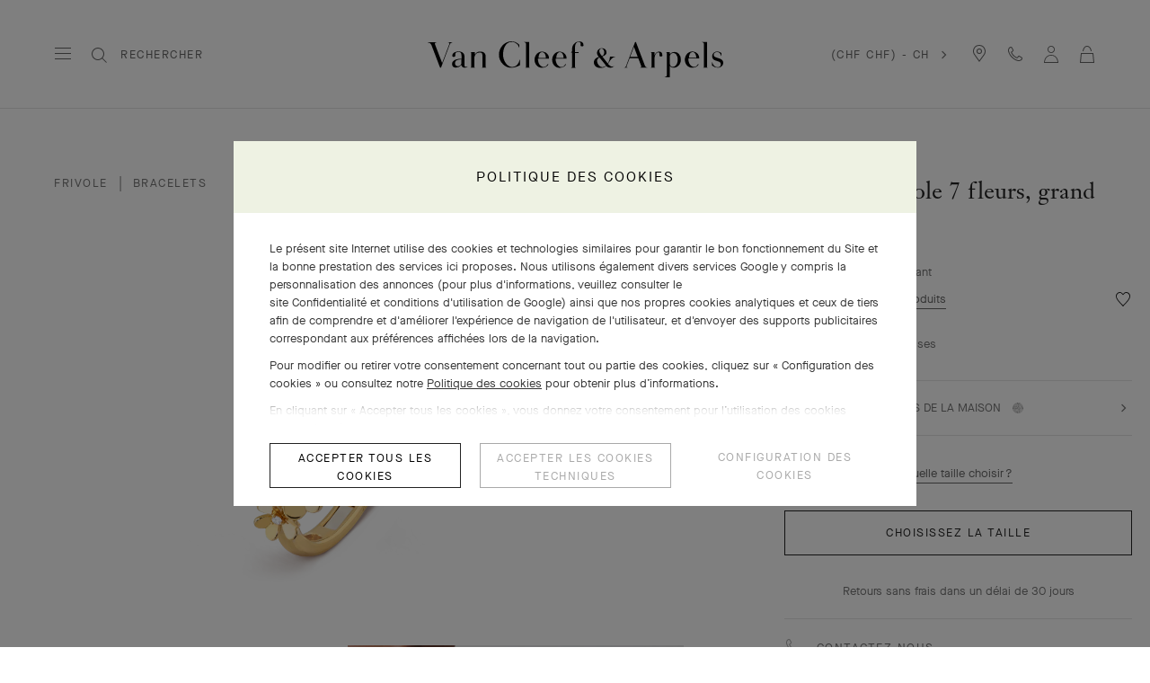

--- FILE ---
content_type: text/html; charset=UTF-8
request_url: https://www.vancleefarpels.com/ch/fr/collections/jewelry/flora/frivole/vcarp6l300---frivole-bracelet-7-flowers-large-model.html
body_size: 51872
content:

<!DOCTYPE HTML>
<!--[if IE 8 ]> <html class="base no-js lt-ie10 lte-ie9 ie8" lang=""> <![endif]-->
<!--[if IE 9 ]> <html class="base no-js lt-ie10 ie9" lang=""> <![endif]-->
<!--[if (gt IE 9)|!(IE)]><!-->
<html class="base no-js" data-website-code="ch" lang="fr-CH"><!--<![endif]-->

    <head prefix="og: http://ogp.me/ns# fb: http://ogp.me/ns/fb# article: http://ogp.me/ns/article#">
    <meta http-equiv="content-type" content="text/html; charset=UTF-8"/>
    <meta name="viewport" content="width=device-width,initial-scale=1, maximum-scale=2, user-scalable=yes"/>
    <meta http-equiv="X-UA-Compatible" content="IE=edge"/>

    
    
    <meta property="og:title" content="Bracelet Frivole 7 fleurs, grand modèle Or jaune 750/1000, Diamant - Van Cleef &amp; Arpels"/>
    <meta property="og:description" content="Comme autant de fleurs virevoltant dans la brise, les créations Frivole® de Van Cleef &amp; Arpels se distinguent par leur esthétique graphique et aérienne. L’or poli miroir ou les diamants confèrent aux pétales en forme de cœur un éclat unique. Bracelet Frivole 7 fleurs, or jaune, diamants ronds, grand modèle; qualité diamants DEF, IF à VVS."/>
    <meta property="og:image" content="https://www.vancleefarpels.com/content/dam/rcq/vca/20/29/29/6/2029296.png"/>
    <meta property="og:type" content="product"/>
    <meta property="og:url" content="https://www.vancleefarpels.com/ch/fr/collections/jewelry/flora/frivole/vcarp6l300---frivole-bracelet-7-flowers-large-model.html"/>

    
    
    
        <link rel="alternate" href="https://www.vancleefarpels.com/ie/en/collections/jewelry/flora/frivole/vcarp6l300---frivole-bracelet-7-flowers-large-model.html" hreflang="en-IE"/>
    
        <link rel="alternate" href="https://www.vancleefarpels.com/kw/ar/collections/jewelry/flora/frivole/vcarp6l300---frivole-bracelet-7-flowers-large-model.html" hreflang="ar-KW"/>
    
        <link rel="alternate" href="https://www.vancleefarpels.com/us/en/collections/jewelry/flora/frivole/vcarp6l300---frivole-bracelet-7-flowers-large-model.html" hreflang="en-US"/>
    
        <link rel="alternate" href="https://www.vancleefarpels.com/ae/en/collections/jewelry/flora/frivole/vcarp6l300---frivole-bracelet-7-flowers-large-model.html" hreflang="en-AE"/>
    
        <link rel="alternate" href="https://www.vancleefarpels.com/mt/en/collections/jewelry/flora/frivole/vcarp6l300---frivole-bracelet-7-flowers-large-model.html" hreflang="en-MT"/>
    
        <link rel="alternate" href="https://www.vancleefarpels.com/it/en/collections/jewelry/flora/frivole/vcarp6l300---frivole-bracelet-7-flowers-large-model.html" hreflang="en-IT"/>
    
        <link rel="alternate" href="https://www.vancleefarpels.com/mx/en/collections/jewelry/flora/frivole/vcarp6l300---frivole-bracelet-7-flowers-large-model.html" hreflang="en-MX"/>
    
        <link rel="alternate" href="https://www.vancleefarpels.com/my/en/collections/jewelry/flora/frivole/vcarp6l300---frivole-bracelet-7-flowers-large-model.html" hreflang="en-MY"/>
    
        <link rel="alternate" href="https://www.vancleefarpels.com/es/en/collections/jewelry/flora/frivole/vcarp6l300---frivole-bracelet-7-flowers-large-model.html" hreflang="en-ES"/>
    
        <link rel="alternate" href="https://www.vancleefarpels.com/at/en/collections/jewelry/flora/frivole/vcarp6l300---frivole-bracelet-7-flowers-large-model.html" hreflang="en-AT"/>
    
        <link rel="alternate" href="https://www.vancleefarpels.com/au/en/collections/jewelry/flora/frivole/vcarp6l300---frivole-bracelet-7-flowers-large-model.html" hreflang="en-AU"/>
    
        <link rel="alternate" href="https://www.vancleefarpels.com/ch/de/collections/jewelry/flora/frivole/vcarp6l300---frivole-bracelet-7-flowers-large-model.html" hreflang="de-CH"/>
    
        <link rel="alternate" href="https://www.vancleefarpels.com/jp/ja/collections/jewelry/flora/frivole/vcarp6l300---frivole-bracelet-7-flowers-large-model.html" hreflang="ja-JP"/>
    
        <link rel="alternate" href="https://www.vancleefarpels.com/ro/en/collections/jewelry/flora/frivole/vcarp6l300---frivole-bracelet-7-flowers-large-model.html" hreflang="en-RO"/>
    
        <link rel="alternate" href="https://www.vancleefarpels.com/nl/en/collections/jewelry/flora/frivole/vcarp6l300---frivole-bracelet-7-flowers-large-model.html" hreflang="en-NL"/>
    
        <link rel="alternate" href="https://www.vancleefarpels.com/fi/en/collections/jewelry/flora/frivole/vcarp6l300---frivole-bracelet-7-flowers-large-model.html" hreflang="en-FI"/>
    
        <link rel="alternate" href="https://www.vancleefarpels.com/be/en/collections/jewelry/flora/frivole/vcarp6l300---frivole-bracelet-7-flowers-large-model.html" hreflang="en-BE"/>
    
        <link rel="alternate" href="https://www.vancleefarpels.com/ru/en/collections/jewelry/flora/frivole/vcarp6l300---frivole-bracelet-7-flowers-large-model.html" hreflang="en-RU"/>
    
        <link rel="alternate" href="https://www.vancleefarpels.com/qa/ar/collections/jewelry/flora/frivole/vcarp6l300---frivole-bracelet-7-flowers-large-model.html" hreflang="ar-QA"/>
    
        <link rel="alternate" href="https://www.vancleefarpels.com/bg/en/collections/jewelry/flora/frivole/vcarp6l300---frivole-bracelet-7-flowers-large-model.html" hreflang="en-BG"/>
    
        <link rel="alternate" href="https://www.vancleefarpels.com/es/en/collections/jewelry/flora/frivole/vcarp6l300---frivole-bracelet-7-flowers-large-model.html" hreflang="x-default"/>
    
        <link rel="alternate" href="https://www.vancleefarpels.com/jp/en/collections/jewelry/flora/frivole/vcarp6l300---frivole-bracelet-7-flowers-large-model.html" hreflang="en-JP"/>
    
        <link rel="alternate" href="https://www.vancleefarpels.com/nz/zh/collections/jewelry/flora/frivole/vcarp6l300---frivole-bracelet-7-flowers-large-model.html" hreflang="zh-NZ"/>
    
        <link rel="alternate" href="https://www.vancleefarpels.com/nz/zh/collections/jewelry/flora/frivole/vcarp6l300---frivole-bracelet-7-flowers-large-model.html" hreflang="zh"/>
    
        <link rel="alternate" href="https://www.vancleefarpels.com/ca/fr/collections/jewelry/flora/frivole/vcarp6l300---frivole-bracelet-7-flowers-large-model.html" hreflang="fr-CA"/>
    
        <link rel="alternate" href="https://www.vancleefarpels.com/sg/zh/collections/jewelry/flora/frivole/vcarp6l300---frivole-bracelet-7-flowers-large-model.html" hreflang="zh-Hans-SG"/>
    
        <link rel="alternate" href="https://www.vancleefarpels.com/nz/en/collections/jewelry/flora/frivole/vcarp6l300---frivole-bracelet-7-flowers-large-model.html" hreflang="en-NZ"/>
    
        <link rel="alternate" href="https://www.vancleefarpels.com/fr/en/collections/jewelry/flora/frivole/vcarp6l300---frivole-bracelet-7-flowers-large-model.html" hreflang="en-FR"/>
    
        <link rel="alternate" href="https://www.vancleefarpels.com/pt/pt/collections/jewelry/flora/frivole/vcarp6l300---frivole-bracelet-7-flowers-large-model.html" hreflang="pt-PT"/>
    
        <link rel="alternate" href="https://www.vancleefarpels.com/sa/en/collections/jewelry/flora/frivole/vcarp6l300---frivole-bracelet-7-flowers-large-model.html" hreflang="en-SA"/>
    
        <link rel="alternate" href="https://www.vancleefarpels.com/sg/zh/collections/jewelry/flora/frivole/vcarp6l300---frivole-bracelet-7-flowers-large-model.html" hreflang="zh-SG"/>
    
        <link rel="alternate" href="https://www.vancleefarpels.com/be/fr/collections/jewelry/flora/frivole/vcarp6l300---frivole-bracelet-7-flowers-large-model.html" hreflang="fr-BE"/>
    
        <link rel="alternate" href="https://www.vancleefarpels.com/br/en/collections/jewelry/flora/frivole/vcarp6l300---frivole-bracelet-7-flowers-large-model.html" hreflang="en-BR"/>
    
        <link rel="alternate" href="https://www.vancleefarpels.com/se/en/collections/jewelry/flora/frivole/vcarp6l300---frivole-bracelet-7-flowers-large-model.html" hreflang="en-SE"/>
    
        <link rel="alternate" href="https://www.vancleefarpels.com/sg/en/collections/jewelry/flora/frivole/vcarp6l300---frivole-bracelet-7-flowers-large-model.html" hreflang="en-SG"/>
    
        <link rel="alternate" href="https://www.vancleefarpels.com/ch/it/collections/jewelry/flora/frivole/vcarp6l300---frivole-bracelet-7-flowers-large-model.html" hreflang="it-CH"/>
    
        <link rel="alternate" href="https://www.vancleefarpels.com/tr/tr/collections/jewelry/flora/frivole/vcarp6l300---frivole-bracelet-7-flowers-large-model.html" hreflang="tr-TR"/>
    
        <link rel="alternate" href="https://www.vancleefarpels.com/fr/fr/collections/jewelry/flora/frivole/vcarp6l300---frivole-bracelet-7-flowers-large-model.html" hreflang="fr-FR"/>
    
        <link rel="alternate" href="https://www.vancleefarpels.com/sk/en/collections/jewelry/flora/frivole/vcarp6l300---frivole-bracelet-7-flowers-large-model.html" hreflang="en-SK"/>
    
        <link rel="alternate" href="https://www.vancleefarpels.com/gb/en/collections/jewelry/flora/frivole/vcarp6l300---frivole-bracelet-7-flowers-large-model.html" hreflang="en-GB"/>
    
        <link rel="alternate" href="https://www.vancleefarpels.com/tw/zh/collections/jewelry/flora/frivole/vcarp6l300---frivole-bracelet-7-flowers-large-model.html" hreflang="zh-Hant-TW"/>
    
        <link rel="alternate" href="https://www.vancleefarpels.com/hk/zh/collections/jewelry/flora/frivole/vcarp6l300---frivole-bracelet-7-flowers-large-model.html" hreflang="zh-Hant-HK"/>
    
        <link rel="alternate" href="https://www.vancleefarpels.com/ca/en/collections/jewelry/flora/frivole/vcarp6l300---frivole-bracelet-7-flowers-large-model.html" hreflang="en-CA"/>
    
        <link rel="alternate" href="https://www.vancleefarpels.com/ch/en/collections/jewelry/flora/frivole/vcarp6l300---frivole-bracelet-7-flowers-large-model.html" hreflang="en-CH"/>
    
        <link rel="alternate" href="https://www.vancleefarpels.com/kr/en/collections/jewelry/flora/frivole/vcarp6l300---frivole-bracelet-7-flowers-large-model.html" hreflang="en-KR"/>
    
        <link rel="alternate" href="https://www.vancleefarpels.com/ae/ar/collections/jewelry/flora/frivole/vcarp6l300---frivole-bracelet-7-flowers-large-model.html" hreflang="ar-AE"/>
    
        <link rel="alternate" href="https://www.vancleefarpels.com/gr/en/collections/jewelry/flora/frivole/vcarp6l300---frivole-bracelet-7-flowers-large-model.html" hreflang="en-GR"/>
    
        <link rel="alternate" href="https://www.vancleefarpels.com/at/de/collections/jewelry/flora/frivole/vcarp6l300---frivole-bracelet-7-flowers-large-model.html" hreflang="de-AT"/>
    
        <link rel="alternate" href="https://www.vancleefarpels.com/en/collections/jewelry/flora/frivole/vcarp6l300---frivole-bracelet-7-flowers-large-model.html" hreflang="x-default"/>
    
        <link rel="alternate" href="https://www.vancleefarpels.com/au/zh/collections/jewelry/flora/frivole/vcarp6l300---frivole-bracelet-7-flowers-large-model.html" hreflang="zh-AU"/>
    
        <link rel="alternate" href="https://www.vancleefarpels.com/cz/en/collections/jewelry/flora/frivole/vcarp6l300---frivole-bracelet-7-flowers-large-model.html" hreflang="en-CZ"/>
    
        <link rel="alternate" href="https://www.vancleefarpels.com/sa/ar/collections/jewelry/flora/frivole/vcarp6l300---frivole-bracelet-7-flowers-large-model.html" hreflang="ar-SA"/>
    
        <link rel="alternate" href="https://www.vancleefarpels.com/pl/en/collections/jewelry/flora/frivole/vcarp6l300---frivole-bracelet-7-flowers-large-model.html" hreflang="en-PL"/>
    
        <link rel="alternate" href="https://www.vancleefarpels.com/de/de/collections/jewelry/flora/frivole/vcarp6l300---frivole-bracelet-7-flowers-large-model.html" hreflang="de-DE"/>
    
        <link rel="alternate" href="https://www.vancleefarpels.com/tr/en/collections/jewelry/flora/frivole/vcarp6l300---frivole-bracelet-7-flowers-large-model.html" hreflang="en-TR"/>
    
        <link rel="alternate" href="https://www.vancleefarpels.com/de/en/collections/jewelry/flora/frivole/vcarp6l300---frivole-bracelet-7-flowers-large-model.html" hreflang="en-DE"/>
    
        <link rel="alternate" href="https://www.vancleefarpels.com/hk/zh/collections/jewelry/flora/frivole/vcarp6l300---frivole-bracelet-7-flowers-large-model.html" hreflang="zh-HK"/>
    
        <link rel="alternate" href="https://www.vancleefarpels.com/tw/zh/collections/jewelry/flora/frivole/vcarp6l300---frivole-bracelet-7-flowers-large-model.html" hreflang="zh-TW"/>
    
        <link rel="alternate" href="https://www.vancleefarpels.com/mc/fr/collections/jewelry/flora/frivole/vcarp6l300---frivole-bracelet-7-flowers-large-model.html" hreflang="fr-MC"/>
    
        <link rel="alternate" href="https://www.vancleefarpels.com/tw/en/collections/jewelry/flora/frivole/vcarp6l300---frivole-bracelet-7-flowers-large-model.html" hreflang="en-TW"/>
    
        <link rel="alternate" href="https://www.vancleefarpels.com/kr/ko/collections/jewelry/flora/frivole/vcarp6l300---frivole-bracelet-7-flowers-large-model.html" hreflang="ko-KR"/>
    
        <link rel="alternate" href="https://www.vancleefarpels.com/hk/en/collections/jewelry/flora/frivole/vcarp6l300---frivole-bracelet-7-flowers-large-model.html" hreflang="en-HK"/>
    
        <link rel="alternate" href="https://www.vancleefarpels.com/br/pt/collections/jewelry/flora/frivole/vcarp6l300---frivole-bracelet-7-flowers-large-model.html" hreflang="pt-BR"/>
    
        <link rel="alternate" href="https://www.vancleefarpels.com/es/es/collections/jewelry/flora/frivole/vcarp6l300---frivole-bracelet-7-flowers-large-model.html" hreflang="es-ES"/>
    
        <link rel="alternate" href="https://www.vancleefarpels.com/bh/ar/collections/jewelry/flora/frivole/vcarp6l300---frivole-bracelet-7-flowers-large-model.html" hreflang="ar-BH"/>
    
        <link rel="alternate" href="https://www.vancleefarpels.com/pt/en/collections/jewelry/flora/frivole/vcarp6l300---frivole-bracelet-7-flowers-large-model.html" hreflang="en-PT"/>
    
        <link rel="alternate" href="https://www.vancleefarpels.com/dk/en/collections/jewelry/flora/frivole/vcarp6l300---frivole-bracelet-7-flowers-large-model.html" hreflang="en-DK"/>
    
        <link rel="alternate" href="https://www.vancleefarpels.com/lu/en/collections/jewelry/flora/frivole/vcarp6l300---frivole-bracelet-7-flowers-large-model.html" hreflang="en-LU"/>
    
        <link rel="alternate" href="https://www.vancleefarpels.com/lt/en/collections/jewelry/flora/frivole/vcarp6l300---frivole-bracelet-7-flowers-large-model.html" hreflang="en-LT"/>
    
        <link rel="alternate" href="https://www.vancleefarpels.com/mx/es/collections/jewelry/flora/frivole/vcarp6l300---frivole-bracelet-7-flowers-large-model.html" hreflang="es-MX"/>
    
        <link rel="alternate" href="https://www.vancleefarpels.com/hr/en/collections/jewelry/flora/frivole/vcarp6l300---frivole-bracelet-7-flowers-large-model.html" hreflang="en-HR"/>
    
        <link rel="alternate" href="https://www.vancleefarpels.com/it/it/collections/jewelry/flora/frivole/vcarp6l300---frivole-bracelet-7-flowers-large-model.html" hreflang="it-IT"/>
    
        <link rel="alternate" href="https://www.vancleefarpels.com/hu/en/collections/jewelry/flora/frivole/vcarp6l300---frivole-bracelet-7-flowers-large-model.html" hreflang="en-HU"/>
    
        <link rel="alternate" href="https://www.vancleefarpels.com/ru/ru/collections/jewelry/flora/frivole/vcarp6l300---frivole-bracelet-7-flowers-large-model.html" hreflang="ru-RU"/>
    
        <link rel="alternate" href="https://www.vancleefarpels.com/lu/de/collections/jewelry/flora/frivole/vcarp6l300---frivole-bracelet-7-flowers-large-model.html" hreflang="de-LU"/>
    
        <link rel="alternate" href="https://www.vancleefarpels.com/lu/fr/collections/jewelry/flora/frivole/vcarp6l300---frivole-bracelet-7-flowers-large-model.html" hreflang="fr-LU"/>
    
        <link rel="alternate" href="https://www.vancleefarpels.com/mc/en/collections/jewelry/flora/frivole/vcarp6l300---frivole-bracelet-7-flowers-large-model.html" hreflang="en-MC"/>
    
    <link rel="canonical" href="https://www.vancleefarpels.com/ch/fr/collections/jewelry/flora/frivole/vcarp6l300---frivole-bracelet-7-flowers-large-model.html"/>
    <meta name="keywords"/>
    <meta name="description" content="Comme autant de fleurs virevoltant dans la brise, les créations Frivole® de Van Cleef &amp; Arpels se distinguent par leur esthétique graphique et aérienne. L’or poli miroir ou les diamants confèrent aux pétales en forme de cœur un éclat unique. Bracelet Frivole 7 fleurs, or jaune, diamants ronds, grand modèle; qualité diamants DEF, IF à VVS."/>
    <meta name="robots" content="noindex,nofollow"/>
    
    
    


    
    
    <script>
        var cookieName="RIC_TRACKING_CH";
        if (!document.cookie.includes(cookieName)) {
            document.cookie = cookieName + "=\/content\/vca\/europe\/ch\/fr; path=/";
        }
    </script>



    
    
        <meta name="google-site-verification" content="gme-vancleefarpels"/>
    
        <meta name="google-site-verification" content="PsvCabpelNbkromVQnj-2V4ToNDSsmEx8X2dQw2FWEg"/>
    


    
    


    
    



    
    <link rel="preload" as="font" href="/etc.clientlibs/richemont-vca/ui/clientlibs/vca-resources/resources/fonts/JansonFont/LT-WebFonts-274409267/Fonts/5609896/f16ef082-3ca6-4e62-a8b2-ffb4cf30f949.woff2" type="font/woff2" crossorigin="anonymous"/>
    <link href="/etc.clientlibs/richemont-vca/ui/clientlibs/vca-resources/resources/fonts/JansonFont/LT-WebFonts-274409267/Fonts/5609896/27b47c93-920e-4bb1-a4e5-7007a622aae8.woff" type="font/woff" crossorigin="anonymous"/>
    <link rel="preload" as="font" href="/etc.clientlibs/richemont-vca/ui/clientlibs/vca-resources/resources/fonts/MG-Order-20180807-6043/Maison-Neue-MG-WEB/MaisonNeue-Book.woff2" type="font/woff2" crossorigin="anonymous"/>
    <link href="/etc.clientlibs/richemont-vca/ui/clientlibs/vca-resources/resources/fonts/MG-Order-20180807-6043/Maison-Neue-MG-WEB/MaisonNeue-Book.woff" type="font/woff" crossorigin="anonymous"/>
    <link href="/etc.clientlibs/richemont-vca/ui/clientlibs/vca-resources/resources/fonts/engraving/janson/janson-webfont.woff" type="font/woff" crossorigin="anonymous"/>
    <link rel="preload" as="font" href="/etc.clientlibs/richemont-vca/ui/clientlibs/vca-resources/resources/fonts/MG-Order-20180807-6043/Maison-Neue-MG-WEB/MaisonNeueWEB-Demi.woff2" type="font/woff2" crossorigin="anonymous"/>
    <link href="/etc.clientlibs/richemont-vca/ui/clientlibs/vca-resources/resources/fonts/MG-Order-20180807-6043/Maison-Neue-MG-WEB/MaisonNeueWEB-Demi.woff" type="font/woff" crossorigin="anonymous"/>

    

    


    


    
    

    
    

    
    
<link rel="stylesheet" href="/etc.clientlibs/richemont-vca/ui/clientlibs/base/pdp.prerequisite.1765926747826.min.css" type="text/css">
<link rel="stylesheet" href="/etc.clientlibs/richemont-vca/ui/clientlibs/swiper.1765926747826.min.css" type="text/css">
<link rel="stylesheet" href="/etc.clientlibs/richemont-base/search-reloaded/clientlibs/search-box-standalone.prerequisite.1765926747826.min.css" type="text/css">
<link rel="stylesheet" href="/etc.clientlibs/richemont-vca/ui/clientlibs/vca-pdp.1765926747826.min.css" type="text/css">




    
    

    

    
    <!-- /*
    lazysizes - global configuration option for lazy loading visible hidden images
    https://github.com/aFarkas/lazysizes#js-api---options
*/-->
<script>
    window.lazySizesConfig = window.lazySizesConfig || {};
    lazySizesConfig.loadHidden = false;
    window.lazySizesConfig.loadMode = 1;
    window.lazySizesConfig.expand = 10;
    window.lazySizesConfig.expFactor = 1.5;
</script>

    

    
    

    
    
    




    




    
    
    
<script src="/etc.clientlibs/clientlibs/granite/jquery/granite/csrf.1765926747826.min.js"></script>




    
    
<script src="/etc.clientlibs/richemont-vca/ui/clientlibs/base/pdp.prerequisite.1765926747826.min.js" defer></script>
<script src="/etc.clientlibs/richemont-vca/ui/clientlibs/swiper.1765926747826.min.js" defer></script>
<script src="/etc.clientlibs/richemont-base/search-reloaded/clientlibs/search-box-standalone.prerequisite.1765926747826.min.js" defer></script>
<script src="/etc.clientlibs/richemont-vca/ui/clientlibs/vca-pdp.1765926747826.min.js" defer></script>




    
    

    

    
    

    
    

    
    

    
    
    


    
    <link rel="apple-touch-icon" sizes="180x180" href="/etc.clientlibs/richemont-vca/ui/clientlibs/vca-resources/resources/images/favicon/apple-touch-icon.png"/>
    <link rel="icon" type="image/png" sizes="32x32" href="/etc.clientlibs/richemont-vca/ui/clientlibs/vca-resources/resources/images/favicon/favicon-32x32.png"/>
    <link rel="icon" type="image/png" sizes="16x16" href="/etc.clientlibs/richemont-vca/ui/clientlibs/vca-resources/resources/images/favicon/favicon-16x16.png"/>
    <link rel="mask-icon" href="/etc.clientlibs/richemont-vca/ui/clientlibs/vca-resources/resources/images/favicon/safari-pinned-tab.svg" color="#eef2e3"/>
    <link rel="shortcut icon" href="/etc.clientlibs/richemont-vca/ui/clientlibs/vca-resources/resources/images/favicon/favicon.ico"/>
    
    <link rel="manifest" href="/etc.clientlibs/richemont-vca/ui/clientlibs/vca-resources/resources/images/favicon/manifest.json"/>
    <meta name="msapplication-TileColor" content="#eef2e3"/>
    <meta name="msapplication-TileImage" content="/etc.clientlibs/richemont-vca/ui/clientlibs/vca-resources/resources/images/favicon/mstile-150x150.png"/>
    <meta name="msapplication-config" content="/etc.clientlibs/richemont-vca/ui/clientlibs/vca-resources/resources/images/favicon/browserconfig.xml"/>
    <meta name="theme-color" content="#f9f9f9" media="(prefers-color-scheme: light)"/>
    <meta name="theme-color" content="#393939" media="(prefers-color-scheme: dark)"/>


    

    

    <title>Bracelet Frivole 7 fleurs, grand modèle Or jaune 750/1000, Diamant - Van Cleef &amp; Arpels</title>
    
    
    
    
    
    

                              <script>!function(e){var n="https://s.go-mpulse.net/boomerang/";if("False"=="True")e.BOOMR_config=e.BOOMR_config||{},e.BOOMR_config.PageParams=e.BOOMR_config.PageParams||{},e.BOOMR_config.PageParams.pci=!0,n="https://s2.go-mpulse.net/boomerang/";if(window.BOOMR_API_key="T7BSX-B6NRF-8369R-4L8KP-P5PJ4",function(){function e(){if(!o){var e=document.createElement("script");e.id="boomr-scr-as",e.src=window.BOOMR.url,e.async=!0,i.parentNode.appendChild(e),o=!0}}function t(e){o=!0;var n,t,a,r,d=document,O=window;if(window.BOOMR.snippetMethod=e?"if":"i",t=function(e,n){var t=d.createElement("script");t.id=n||"boomr-if-as",t.src=window.BOOMR.url,BOOMR_lstart=(new Date).getTime(),e=e||d.body,e.appendChild(t)},!window.addEventListener&&window.attachEvent&&navigator.userAgent.match(/MSIE [67]\./))return window.BOOMR.snippetMethod="s",void t(i.parentNode,"boomr-async");a=document.createElement("IFRAME"),a.src="about:blank",a.title="",a.role="presentation",a.loading="eager",r=(a.frameElement||a).style,r.width=0,r.height=0,r.border=0,r.display="none",i.parentNode.appendChild(a);try{O=a.contentWindow,d=O.document.open()}catch(_){n=document.domain,a.src="javascript:var d=document.open();d.domain='"+n+"';void(0);",O=a.contentWindow,d=O.document.open()}if(n)d._boomrl=function(){this.domain=n,t()},d.write("<bo"+"dy onload='document._boomrl();'>");else if(O._boomrl=function(){t()},O.addEventListener)O.addEventListener("load",O._boomrl,!1);else if(O.attachEvent)O.attachEvent("onload",O._boomrl);d.close()}function a(e){window.BOOMR_onload=e&&e.timeStamp||(new Date).getTime()}if(!window.BOOMR||!window.BOOMR.version&&!window.BOOMR.snippetExecuted){window.BOOMR=window.BOOMR||{},window.BOOMR.snippetStart=(new Date).getTime(),window.BOOMR.snippetExecuted=!0,window.BOOMR.snippetVersion=12,window.BOOMR.url=n+"T7BSX-B6NRF-8369R-4L8KP-P5PJ4";var i=document.currentScript||document.getElementsByTagName("script")[0],o=!1,r=document.createElement("link");if(r.relList&&"function"==typeof r.relList.supports&&r.relList.supports("preload")&&"as"in r)window.BOOMR.snippetMethod="p",r.href=window.BOOMR.url,r.rel="preload",r.as="script",r.addEventListener("load",e),r.addEventListener("error",function(){t(!0)}),setTimeout(function(){if(!o)t(!0)},3e3),BOOMR_lstart=(new Date).getTime(),i.parentNode.appendChild(r);else t(!1);if(window.addEventListener)window.addEventListener("load",a,!1);else if(window.attachEvent)window.attachEvent("onload",a)}}(),"".length>0)if(e&&"performance"in e&&e.performance&&"function"==typeof e.performance.setResourceTimingBufferSize)e.performance.setResourceTimingBufferSize();!function(){if(BOOMR=e.BOOMR||{},BOOMR.plugins=BOOMR.plugins||{},!BOOMR.plugins.AK){var n=""=="true"?1:0,t="",a="aoezltyxibzby2lsk5wa-f-cd9ac07b3-clientnsv4-s.akamaihd.net",i="false"=="true"?2:1,o={"ak.v":"39","ak.cp":"315909","ak.ai":parseInt("199296",10),"ak.ol":"0","ak.cr":9,"ak.ipv":4,"ak.proto":"h2","ak.rid":"f38142c","ak.r":42221,"ak.a2":n,"ak.m":"dsca","ak.n":"essl","ak.bpcip":"3.137.149.0","ak.cport":51256,"ak.gh":"23.64.113.36","ak.quicv":"","ak.tlsv":"tls1.3","ak.0rtt":"","ak.0rtt.ed":"","ak.csrc":"-","ak.acc":"","ak.t":"1769101164","ak.ak":"hOBiQwZUYzCg5VSAfCLimQ==qM8MW5BItq2nHtsaQwzSFs40002bvuPeZMoJIECw/cuD6WYcAR+kOMtXaalTeUiJvbUMBQ8rJ+6NG6W3WdBK+u3au5TR7ZdACE2TWPkMQsBHBMKOkR6oFMrj/RXOsKjYqZl6PXh9nzWYObdYKSFI3HodEKsnIwDiX1R4/TqPrSJXIkj1IPMx7299T3qGBdYELM0LNTEYEqapCOFKiksdRVABiDzjiSypVJn0bhHwNj93Oapt3d7F7FcO9PBcsCYtwtBt8p0v8jai2VgU1tBEPvIDzlETryTw8/sZA7hl8bwGO4Kb7xJywC47wtbhTPL40Wgcn/bWijCF1sOeLDS+UfP0dMtFrlEz4bwNPI9mc4yHQE/bO4ZB3JvXb3VDcCdhpPoPvIogyyNtOfaI+ZGBJkQcAJow0VbOsyxYN5FJaoo=","ak.pv":"111","ak.dpoabenc":"","ak.tf":i};if(""!==t)o["ak.ruds"]=t;var r={i:!1,av:function(n){var t="http.initiator";if(n&&(!n[t]||"spa_hard"===n[t]))o["ak.feo"]=void 0!==e.aFeoApplied?1:0,BOOMR.addVar(o)},rv:function(){var e=["ak.bpcip","ak.cport","ak.cr","ak.csrc","ak.gh","ak.ipv","ak.m","ak.n","ak.ol","ak.proto","ak.quicv","ak.tlsv","ak.0rtt","ak.0rtt.ed","ak.r","ak.acc","ak.t","ak.tf"];BOOMR.removeVar(e)}};BOOMR.plugins.AK={akVars:o,akDNSPreFetchDomain:a,init:function(){if(!r.i){var e=BOOMR.subscribe;e("before_beacon",r.av,null,null),e("onbeacon",r.rv,null,null),r.i=!0}return this},is_complete:function(){return!0}}}}()}(window);</script></head>

    
      
    
    
  

    

    

     

     

  
    
    

    <body class="vca-body detail abstractpage basicpage vca-template-product-detail  " data-template-type="product-detail" style="

            background-color: ;" data-concierge-url="/ch/fr/fragments/concierge-details/_jcr_content/grid/concierge_detail" data-language-code="fr" data-default-country-code="CH" data-currency-code="CHF" data-fea-currency-code="CHF" data-barba="wrapper" data-fea-enabled="false" data-post-login-page="/ch/fr/secure/my-account.html">
        
        <div class="vca-gp-overlay"></div>
          

        
            <a name="mainContent" href="#mainContent" class="vca-skip-content vca-capital-link" title="skip to main content">
                <span class="vca-skip-content-span">
                    skip to main content
                </span>
            </a>
            
    <script>
        window.base = window.base || {};
        window.base.BASE_VERSION = "3.25.5.2";
        window.baseWebsiteConfig = {
            googleMapsKey: "",
            googleMapsClientId: "gme\u002Dvancleefarpels",
            baiduMapsKey: "",
            mapType: "google",
            HYDRA_AUTH_URL: "\/ch\/fr\/home.login\u002Diframe.html",
            POST_LOGIN_URL: "\/ch\/fr\/home.html\/login",
            AFTER_LOGIN_PATH: "\/ch\/fr\/secure\/my\u002Daccount.html"
        };
    </script>


            

    






    
        
        
        <div class="newpar new section">

</div>

    
        
        
        <div class="par iparys_inherited">


    
    
    
    
        
        
        <div class="fragmentselector">


    



    

    
    <div class="headerrevampfragment genericfragment abstractpage-v1 abstractpage page basicpage"><div>







    









<div class="vca-header-wrapper vca-component">
    

    
        <div class="vca-notification-bar-container genericfragment abstractpage-v1 abstractpage page basicpage" data-url="/ch/fr/fragments/notification-bar-fragments/notification-bar.html"></div>
    

    
    <header class="vca-header vca-component vca-header-revamp vca-header-theme-color-black vca-header-theme-background-white" data-component-name="header" data-page-header-color-class="vca-header-theme-color-black" data-currency-code="CHF" data-page-type="product-detail">
        
        
    


<nav class="vca-component vca-navigation vca-navigation-revamp" data-component-name="navigation" data-level="0">
    
    <button class="vca-navigation-burger vca-anchor-btn" title="Van Cleef &amp; Arpels Menu" aria-label="Van Cleef &amp; Arpels Menu" aria-expanded="false" tabindex="0">
        
            
    <em class="vca-icn-menu-grey " aria-hidden="true"></em>

        
        
            
    <em class="vca-icn-close vca-hide" aria-hidden="true"></em>

        
    </button>

    
    <button class="vca-navigation-cls-close vca-anchor-btn" title="Fermer" tabindex="0">
        
            
    <em class="vca-icn-close " aria-hidden="true"></em>

        
        <span class="vca-show-on-tab-only vca-capital-link">
            Fermer
        </span>
    </button>

    
    <aside class="vca-navigation-tabs vca-slider-column " role="presentation" data-level="1">
        <section class="vca-slider-header">
            
    
        <button class="vca-slider-close vca-icn-close vca-navigation-burger-close" data-type="close">
            
            <span class="vca-navigation-close-text vca-ui-02">
                Fermer
            </span>
        </button>
    

        </section>

        

        <section class="vca-slider-inner">
            
    



    
        <div class="vca-component vca-navigation-l1 vca-navigation-l1-revamp" data-component-name="navigation.l1">
            




    
    
    <div class="links-wrapper">
    


<ul class="vca-component vca-navigation-links vca-navigation-links-revamp" data-component-name="navigation.linkContainer" role="none">
    




    
    
    <div class="link">
    


<li class="vca-component vca-navigation-link" data-component-name="navigation.link">
    
        
        
            <button class="vca-navigation-anchor vca-section vca-anchor-btn vca-navigation-tracking" data-type="subnav" aria-expanded="false" data-tracking-label="high jewelry">
                HAUTE JOAILLERIE
                
    <em class="vca-icn-arrow-right " aria-hidden="true"></em>

            </button>
            




    
    
    <div class="level2">
    



    
    
        <div class="vca-slider-column vca-slider-column-revamp" role="presentation" data-level="2">
            
    <section class="vca-slider-header vca-show-on-tab-only">
        
    
        <button class="vca-slider-close vca-icn-arrow-left " data-type="back">
            
                <span class="visually-hidden">
                    Click here to go back.
                </span>
            
            
        </button>
    

        
    <h2 class="vca-slider-title vca-text-center vca-section vca-slider-close" tabindex="0">
        HAUTE JOAILLERIE
    </h2>

    </section>


            <div class="vca-component vca-navigation-l2 vca-navigation-l2-revamp vca-slider-inner" data-component-name="navigation.l2">
                




    
    
    <div class="links-wrapper">
    


<ul class="vca-component vca-navigation-links vca-navigation-links-revamp" data-component-name="navigation.linkContainer" role="none">
    




    
    
    <div class="link">
    


<li class="vca-component vca-navigation-link" data-component-name="navigation.link">
    
        
            <a class="vca-navigation-anchor vca-section vca-navigation-tracking" href="/ch/fr/collections/high-jewelry.html" data-type="link" data-tracking-label="All High Jewelry">
                Toute la Haute Joaillerie 
            </a>
        
        
    
</li>
</div>



</ul>
</div>


    
    
    <div class="navigation-spacing">
    


<div class="vca-component vca-navigation-spacing vca-mt-40" data-component-name="navigationSpacing">
    
</div>
</div>


    
    
    <div class="nr-menu-highlight">

    


<div class="vca-component vca-nr-menu-highlight" data-component-name="nrMenuHighlight">
    <ul class="vca-nr-menu-highlight-list">
        
    



    
    <li class="vca-highlight-card vca-text-center" data-unique-id="1166325472375">
        <a href="/ch/fr/collections/high-jewelry/classic-high-jewelry.html" target="_self" class="vca-highlight-card-link vca-text-center vca-navigation-tracking" data-tracking-label="Classic High Jewelry ">
            <span class="vca-product-list-01 vca-highlight-card-title" style="color: ;" aria-hidden="true">
                Haute Joaillerie Classique
            </span>
            
    
    
    
     

    
    

    
    

    
    
    

    

    
    
        
    

    
    

    
    
        
    

    
    

    
    

    
    

    
    
        
        
            
        

        
        

        
        

        
        
    

    
    

    
    
    
    
    
    
    

    
    

    
    
        
            <picture class="vca-transform-picture-tag ">
                
                

                
                

                
                
                    
                    <source media="(min-width: 600px)" type="image/jpeg" data-srcset="
                        /content/dam/vancleefarpels/collections/high-jewelry/classic-high-jewelry/univers-corpo-2024/van-cleef-arpels-classic-high-jewelry-1-snowflake-cover-1328x747.jpg.transform.vca-w550-1x.jpg 1x,
                        /content/dam/vancleefarpels/collections/high-jewelry/classic-high-jewelry/univers-corpo-2024/van-cleef-arpels-classic-high-jewelry-1-snowflake-cover-1328x747.jpg.transform.vca-w550-2x.jpg 2x,
                        /content/dam/vancleefarpels/collections/high-jewelry/classic-high-jewelry/univers-corpo-2024/van-cleef-arpels-classic-high-jewelry-1-snowflake-cover-1328x747.jpg.transform.vca-w550-3x.jpg 3x"/>
                

                
                
                    
                    <source media="(min-width: 100px)" type="image/jpeg" data-srcset="
                        /content/dam/vancleefarpels/collections/high-jewelry/classic-high-jewelry/univers-corpo-2024/van-cleef-arpels-classic-high-jewelry-1-snowflake-cover-1328x747.jpg.transform.vca-w350-1x.jpg 1x,
                        /content/dam/vancleefarpels/collections/high-jewelry/classic-high-jewelry/univers-corpo-2024/van-cleef-arpels-classic-high-jewelry-1-snowflake-cover-1328x747.jpg.transform.vca-w350-2x.jpg 2x,
                        /content/dam/vancleefarpels/collections/high-jewelry/classic-high-jewelry/univers-corpo-2024/van-cleef-arpels-classic-high-jewelry-1-snowflake-cover-1328x747.jpg.transform.vca-w350-3x.jpg 3x"/>
                
                
                <img class="vca-transform-image-tag  lazyload" width="100%" height="100%" loading="lazy" style="object-fit: ; object-position: " data-src="/content/dam/vancleefarpels/collections/high-jewelry/classic-high-jewelry/univers-corpo-2024/van-cleef-arpels-classic-high-jewelry-1-snowflake-cover-1328x747.jpg" src="[data-uri]" data-mobile-src="/content/dam/vancleefarpels/collections/high-jewelry/classic-high-jewelry/univers-corpo-2024/van-cleef-arpels-classic-high-jewelry-1-snowflake-cover-1328x747.jpg" alt="Haute Joaillerie Classique"/>

                
            </picture>
        

        
        

        
        

        
        
    

        </a>
    </li>


    
        
    



    
    <li class="vca-highlight-card vca-text-center" data-unique-id="748116449322">
        <a href="/ch/fr/collections/high-jewelry/thematic-collections/ile-au-tresor.html" target="_self" class="vca-highlight-card-link vca-text-center vca-navigation-tracking" data-tracking-label="Treasure Island by Van Cleef &amp; Arpels">
            <span class="vca-product-list-01 vca-highlight-card-title" style="color: #111111;" aria-hidden="true">
                L&#39;Île au trésor racontée par Van Cleef &amp; Arpels
            </span>
            
    
    
    
     

    
    

    
    

    
    
    

    

    
    
        
    

    
    

    
    
        
    

    
    

    
    

    
    

    
    
        
        
            
        

        
        

        
        

        
        
    

    
    

    
    
    
    
    
    
    

    
    

    
    
        
            <picture class="vca-transform-picture-tag ">
                
                

                
                

                
                
                    
                    <source media="(min-width: 600px)" type="image/jpeg" data-srcset="
                        /content/dam/vancleefarpels/menu-navigation-assets/high-jewelry/thematic-collections/treasure-islance/van-cleef-arpels-menu-ambiance-haute-joaillerie-IAT-1328-747-FR.jpg.transform.vca-w550-1x.jpg 1x,
                        /content/dam/vancleefarpels/menu-navigation-assets/high-jewelry/thematic-collections/treasure-islance/van-cleef-arpels-menu-ambiance-haute-joaillerie-IAT-1328-747-FR.jpg.transform.vca-w550-2x.jpg 2x,
                        /content/dam/vancleefarpels/menu-navigation-assets/high-jewelry/thematic-collections/treasure-islance/van-cleef-arpels-menu-ambiance-haute-joaillerie-IAT-1328-747-FR.jpg.transform.vca-w550-3x.jpg 3x"/>
                

                
                
                    
                    <source media="(min-width: 100px)" type="image/jpeg" data-srcset="
                        /content/dam/vancleefarpels/menu-navigation-assets/high-jewelry/thematic-collections/treasure-islance/van-cleef-arpels-menu-ambiance-haute-joaillerie-IAT-1328-747-FR.jpg.transform.vca-w350-1x.jpg 1x,
                        /content/dam/vancleefarpels/menu-navigation-assets/high-jewelry/thematic-collections/treasure-islance/van-cleef-arpels-menu-ambiance-haute-joaillerie-IAT-1328-747-FR.jpg.transform.vca-w350-2x.jpg 2x,
                        /content/dam/vancleefarpels/menu-navigation-assets/high-jewelry/thematic-collections/treasure-islance/van-cleef-arpels-menu-ambiance-haute-joaillerie-IAT-1328-747-FR.jpg.transform.vca-w350-3x.jpg 3x"/>
                
                
                <img class="vca-transform-image-tag  lazyload" width="100%" height="100%" loading="lazy" style="object-fit: ; object-position: " data-src="/content/dam/vancleefarpels/menu-navigation-assets/high-jewelry/thematic-collections/treasure-islance/van-cleef-arpels-menu-ambiance-haute-joaillerie-IAT-1328-747-FR.jpg" src="[data-uri]" data-mobile-src="/content/dam/vancleefarpels/menu-navigation-assets/high-jewelry/thematic-collections/treasure-islance/van-cleef-arpels-menu-ambiance-haute-joaillerie-IAT-1328-747-FR.jpg" alt="L&#39;Île au trésor racontée par Van Cleef &amp; Arpels"/>

                
            </picture>
        

        
        

        
        

        
        
    

        </a>
    </li>


    
        
    



    
    <li class="vca-highlight-card vca-text-center" data-unique-id="559448736198">
        <a href="/ch/fr/collections/high-jewelry/signature-collection/feminine-figures.html" target="_self" class="vca-highlight-card-link vca-text-center vca-navigation-tracking" data-tracking-label="Figures féminines">
            <span class="vca-product-list-01 vca-highlight-card-title" style="color: #111111;" aria-hidden="true">
                Figures féminines
            </span>
            
    
    
    
     

    
    

    
    

    
    
    

    

    
    
        
    

    
    

    
    
        
    

    
    

    
    

    
    

    
    
        
        
            
        

        
        

        
        

        
        
    

    
    

    
    
    
    
    
    
    

    
    

    
    
        
            <picture class="vca-transform-picture-tag ">
                
                

                
                

                
                
                    
                    <source media="(min-width: 600px)" type="image/png" data-srcset="
                        /content/dam/vancleefarpels/menu-navigation-assets/high-jewelry/signature-collections/THUMBNAIL_1328X747.png.transform.vca-w550-1x.png 1x,
                        /content/dam/vancleefarpels/menu-navigation-assets/high-jewelry/signature-collections/THUMBNAIL_1328X747.png.transform.vca-w550-2x.png 2x,
                        /content/dam/vancleefarpels/menu-navigation-assets/high-jewelry/signature-collections/THUMBNAIL_1328X747.png.transform.vca-w550-3x.png 3x"/>
                

                
                
                    
                    <source media="(min-width: 100px)" type="image/png" data-srcset="
                        /content/dam/vancleefarpels/menu-navigation-assets/high-jewelry/signature-collections/THUMBNAIL_1328X747.png.transform.vca-w350-1x.png 1x,
                        /content/dam/vancleefarpels/menu-navigation-assets/high-jewelry/signature-collections/THUMBNAIL_1328X747.png.transform.vca-w350-2x.png 2x,
                        /content/dam/vancleefarpels/menu-navigation-assets/high-jewelry/signature-collections/THUMBNAIL_1328X747.png.transform.vca-w350-3x.png 3x"/>
                
                
                <img class="vca-transform-image-tag  lazyload" width="100%" height="100%" loading="lazy" style="object-fit: ; object-position: " data-src="/content/dam/vancleefarpels/menu-navigation-assets/high-jewelry/signature-collections/THUMBNAIL_1328X747.png" src="[data-uri]" data-mobile-src="/content/dam/vancleefarpels/menu-navigation-assets/high-jewelry/signature-collections/THUMBNAIL_1328X747.png" alt="Figures féminines"/>

                
            </picture>
        

        
        

        
        

        
        
    

        </a>
    </li>


    
        
    



    
    <li class="vca-highlight-card vca-text-center" data-unique-id="119130797133">
        <a href="/ch/fr/collections/high-jewelry/the-heritage-collection.html" target="_self" class="vca-highlight-card-link vca-text-center vca-navigation-tracking" data-tracking-label="Collection Héritage">
            <span class="vca-product-list-01 vca-highlight-card-title" style="color: #111111;" aria-hidden="true">
                Collection Héritage
            </span>
            
    
    
    
     

    
    

    
    

    
    
    

    

    
    
        
    

    
    

    
    
        
    

    
    

    
    

    
    

    
    
        
        
            
        

        
        

        
        

        
        
    

    
    

    
    
    
    
    
    
    

    
    

    
    
        
            <picture class="vca-transform-picture-tag ">
                
                

                
                

                
                
                    
                    <source media="(min-width: 600px)" type="image/png" data-srcset="
                        /content/dam/vancleefarpels/menu-navigation-assets/high-jewelry/signature-collections/van-cleef-arpels-collection-heritage-thumbnail-nav-menu-1328-747-V2.png.transform.vca-w550-1x.png 1x,
                        /content/dam/vancleefarpels/menu-navigation-assets/high-jewelry/signature-collections/van-cleef-arpels-collection-heritage-thumbnail-nav-menu-1328-747-V2.png.transform.vca-w550-2x.png 2x,
                        /content/dam/vancleefarpels/menu-navigation-assets/high-jewelry/signature-collections/van-cleef-arpels-collection-heritage-thumbnail-nav-menu-1328-747-V2.png.transform.vca-w550-3x.png 3x"/>
                

                
                
                    
                    <source media="(min-width: 100px)" type="image/png" data-srcset="
                        /content/dam/vancleefarpels/menu-navigation-assets/high-jewelry/signature-collections/van-cleef-arpels-collection-heritage-thumbnail-nav-menu-1328-747-V2.png.transform.vca-w350-1x.png 1x,
                        /content/dam/vancleefarpels/menu-navigation-assets/high-jewelry/signature-collections/van-cleef-arpels-collection-heritage-thumbnail-nav-menu-1328-747-V2.png.transform.vca-w350-2x.png 2x,
                        /content/dam/vancleefarpels/menu-navigation-assets/high-jewelry/signature-collections/van-cleef-arpels-collection-heritage-thumbnail-nav-menu-1328-747-V2.png.transform.vca-w350-3x.png 3x"/>
                
                
                <img class="vca-transform-image-tag  lazyload" width="100%" height="100%" loading="lazy" style="object-fit: ; object-position: " data-src="/content/dam/vancleefarpels/menu-navigation-assets/high-jewelry/signature-collections/van-cleef-arpels-collection-heritage-thumbnail-nav-menu-1328-747-V2.png" src="[data-uri]" data-mobile-src="/content/dam/vancleefarpels/menu-navigation-assets/high-jewelry/signature-collections/van-cleef-arpels-collection-heritage-thumbnail-nav-menu-1328-747-V2.png" alt="Collection Héritage"/>

                
            </picture>
        

        
        

        
        

        
        
    

        </a>
    </li>


    </ul>
</div>
</div>



            </div>
        </div>
    

</div>



        
    
</li>
</div>


    
    
    <div class="link">
    


<li class="vca-component vca-navigation-link" data-component-name="navigation.link">
    
        
        
            <button class="vca-navigation-anchor vca-section vca-anchor-btn vca-navigation-tracking" data-type="subnav" aria-expanded="false" data-tracking-label="jewelry">
                JOAILLERIE
                
    <em class="vca-icn-arrow-right " aria-hidden="true"></em>

            </button>
            




    
    
    <div class="level2">
    



    
    
        <div class="vca-slider-column vca-slider-column-revamp" role="presentation" data-level="2">
            
    <section class="vca-slider-header vca-show-on-tab-only">
        
    
        <button class="vca-slider-close vca-icn-arrow-left " data-type="back">
            
                <span class="visually-hidden">
                    Click here to go back.
                </span>
            
            
        </button>
    

        
    <h2 class="vca-slider-title vca-text-center vca-section vca-slider-close" tabindex="0">
        JOAILLERIE
    </h2>

    </section>


            <div class="vca-component vca-navigation-l2 vca-navigation-l2-revamp vca-slider-inner" data-component-name="navigation.l2">
                




    
    
    <div class="links-wrapper">
    


<ul class="vca-component vca-navigation-links vca-navigation-links-revamp" data-component-name="navigation.linkContainer" role="none">
    




    
    
    <div class="link">
    


<li class="vca-component vca-navigation-link" data-component-name="navigation.link">
    
        
            <a class="vca-navigation-anchor vca-section vca-navigation-tracking" href="/ch/fr/e-boutique/category/necklaces-and-pendants.html" data-type="link" data-tracking-label="necklace and pendants">
                COLLIERS &amp; PENDENTIFS
            </a>
        
        
    
</li>
</div>


    
    
    <div class="link">
    


<li class="vca-component vca-navigation-link" data-component-name="navigation.link">
    
        
            <a class="vca-navigation-anchor vca-section vca-navigation-tracking" href="/ch/fr/e-boutique/category/bracelets.html" data-type="link" data-tracking-label="bracelets">
                BRACELETS
            </a>
        
        
    
</li>
</div>


    
    
    <div class="link">
    


<li class="vca-component vca-navigation-link" data-component-name="navigation.link">
    
        
            <a class="vca-navigation-anchor vca-section vca-navigation-tracking" href="/ch/fr/e-boutique/category/rings.html" data-type="link" data-tracking-label="rings">
                BAGUES
            </a>
        
        
    
</li>
</div>


    
    
    <div class="link">
    


<li class="vca-component vca-navigation-link" data-component-name="navigation.link">
    
        
            <a class="vca-navigation-anchor vca-section vca-navigation-tracking" href="/ch/fr/e-boutique/category/earrings.html" data-type="link" data-tracking-label="earrings">
                BOUCLES D&#39;OREILLES
            </a>
        
        
    
</li>
</div>


    
    
    <div class="link">
    


<li class="vca-component vca-navigation-link" data-component-name="navigation.link">
    
        
            <a class="vca-navigation-anchor vca-section vca-navigation-tracking" href="/ch/fr/e-boutique/category/clips.html" data-type="link" data-tracking-label="Clips &amp; brooches">
                Clips et broches
            </a>
        
        
    
</li>
</div>


    
    
    <div class="link">
    


<li class="vca-component vca-navigation-link" data-component-name="navigation.link">
    
        
            <a class="vca-navigation-anchor vca-section vca-navigation-tracking" href="/ch/fr/e-boutique/category/jewelry-watches.html" data-type="link" data-tracking-label="jewelry watches">
                MONTRES JOAILLIÈRES
            </a>
        
        
    
</li>
</div>


    
    
    <div class="link">
    


<li class="vca-component vca-navigation-link" data-component-name="navigation.link">
    
        
            <a class="vca-navigation-anchor vca-section vca-navigation-tracking" href="/ch/fr/e-boutique/category/cufflinks.html" data-type="link" data-tracking-label="cufflinks">
                BOUTONS DE MANCHETTES
            </a>
        
        
    
</li>
</div>



</ul>
</div>


    
    
    <div class="navigation-spacing">
    


<div class="vca-component vca-navigation-spacing vca-mt-40" data-component-name="navigationSpacing">
    
</div>
</div>


    
    
    <div class="nr-menu-collection">

    


<div class="vca-component vca-nr-menu-collection" data-component-name="nrMenuCollection">
    <div class="vca-nr-menu-collection-wrapper">
        <ul class="vca-nr-menu-collection-list">
            
    





<li class="vca-collection-card vca-text-center vca-collection-card-grid-triple" data-unique-id="1111257795752">
    <a href="/ch/fr/collections/jewelry/alhambra.html" target="_self" class="vca-collection-card-link vca-navigation-tracking" data-tracking-label="Alhambra®" rel="nofollow">
        <span class="vca-product-list-02 vca-collection-card-title" style="color: ;" aria-hidden="true">
            Alhambra®
        </span>
        
    
    
    
     

    
    

    
    

    
    
    

    

    
    
        
    

    
    

    
    
        
    

    
    

    
    

    
    

    
    
        
        
            
        

        
        

        
        

        
        
    

    
    

    
    
    
    
    
    
    

    
    

    
    
        
            <picture class="vca-transform-picture-tag ">
                
                

                
                

                
                

                
                
                    
                    <source media="(min-width: 100px)" type="image/png" data-srcset="
                        /content/dam/rcq/vca/W9/cY/3X/-U/QM/io/lV/1D/G5/JK/tg/W9cY3X-UQMiolV1DG5JKtg.png.transform.vca-w350-1x.png 1x,
                        /content/dam/rcq/vca/W9/cY/3X/-U/QM/io/lV/1D/G5/JK/tg/W9cY3X-UQMiolV1DG5JKtg.png.transform.vca-w350-2x.png 2x,
                        /content/dam/rcq/vca/W9/cY/3X/-U/QM/io/lV/1D/G5/JK/tg/W9cY3X-UQMiolV1DG5JKtg.png.transform.vca-w350-3x.png 3x"/>
                
                
                <img class="vca-transform-image-tag  lazyload" width="100%" height="100%" loading="lazy" style="object-fit: ; object-position: " data-src="/content/dam/rcq/vca/W9/cY/3X/-U/QM/io/lV/1D/G5/JK/tg/W9cY3X-UQMiolV1DG5JKtg.png" src="[data-uri]" data-mobile-src="/content/dam/rcq/vca/W9/cY/3X/-U/QM/io/lV/1D/G5/JK/tg/W9cY3X-UQMiolV1DG5JKtg.png" alt="Alhambra®"/>

                
            </picture>
        

        
        

        
        

        
        
    

    </a>
</li>

        
            
    





<li class="vca-collection-card vca-text-center vca-collection-card-grid-triple" data-unique-id="1485172399726">
    <a href="/ch/fr/collections/jewelry/perlee.html" target="_self" class="vca-collection-card-link vca-navigation-tracking" data-tracking-label="Perlée®">
        <span class="vca-product-list-02 vca-collection-card-title" style="color: ;" aria-hidden="true">
            Perlée®
        </span>
        
    
    
    
     

    
    

    
    

    
    
    

    

    
    
        
    

    
    

    
    
        
    

    
    

    
    

    
    

    
    
        
        
            
        

        
        

        
        

        
        
    

    
    

    
    
    
    
    
    
    

    
    

    
    
        
            <picture class="vca-transform-picture-tag ">
                
                

                
                

                
                

                
                
                    
                    <source media="(min-width: 100px)" type="image/png" data-srcset="
                        /content/dam/rcq/vca/7b/dj/Ti/8H/Qd/av/ol/XO/BQ/Zc/9A/7bdjTi8HQdavolXOBQZc9A.png.transform.vca-w350-1x.png 1x,
                        /content/dam/rcq/vca/7b/dj/Ti/8H/Qd/av/ol/XO/BQ/Zc/9A/7bdjTi8HQdavolXOBQZc9A.png.transform.vca-w350-2x.png 2x,
                        /content/dam/rcq/vca/7b/dj/Ti/8H/Qd/av/ol/XO/BQ/Zc/9A/7bdjTi8HQdavolXOBQZc9A.png.transform.vca-w350-3x.png 3x"/>
                
                
                <img class="vca-transform-image-tag  lazyload" width="100%" height="100%" loading="lazy" style="object-fit: ; object-position: " data-src="/content/dam/rcq/vca/7b/dj/Ti/8H/Qd/av/ol/XO/BQ/Zc/9A/7bdjTi8HQdavolXOBQZc9A.png" src="[data-uri]" data-mobile-src="/content/dam/rcq/vca/7b/dj/Ti/8H/Qd/av/ol/XO/BQ/Zc/9A/7bdjTi8HQdavolXOBQZc9A.png" alt="Perlée®"/>

                
            </picture>
        

        
        

        
        

        
        
    

    </a>
</li>

        
            
    





<li class="vca-collection-card vca-text-center vca-collection-card-grid-triple" data-unique-id="612440891720">
    <a href="/ch/fr/collections/jewelry/flora.html" target="_self" class="vca-collection-card-link vca-navigation-tracking" data-tracking-label="Flora">
        <span class="vca-product-list-02 vca-collection-card-title" style="color: ;" aria-hidden="true">
            Flore
        </span>
        
    
    
    
     

    
    

    
    

    
    
    

    

    
    
        
    

    
    

    
    
        
    

    
    

    
    

    
    

    
    
        
        
            
        

        
        

        
        

        
        
    

    
    

    
    
    
    
    
    
    

    
    

    
    
        
            <picture class="vca-transform-picture-tag ">
                
                

                
                

                
                

                
                
                    
                    <source media="(min-width: 100px)" type="image/png" data-srcset="
                        /content/dam/rcq/vca/cn/gj/4T/KP/TG/yB/ef/hB/WY/3b/rw/cngj4TKPTGyBefhBWY3brw.png.transform.vca-w350-1x.png 1x,
                        /content/dam/rcq/vca/cn/gj/4T/KP/TG/yB/ef/hB/WY/3b/rw/cngj4TKPTGyBefhBWY3brw.png.transform.vca-w350-2x.png 2x,
                        /content/dam/rcq/vca/cn/gj/4T/KP/TG/yB/ef/hB/WY/3b/rw/cngj4TKPTGyBefhBWY3brw.png.transform.vca-w350-3x.png 3x"/>
                
                
                <img class="vca-transform-image-tag  lazyload" width="100%" height="100%" loading="lazy" style="object-fit: ; object-position: " data-src="/content/dam/rcq/vca/cn/gj/4T/KP/TG/yB/ef/hB/WY/3b/rw/cngj4TKPTGyBefhBWY3brw.png" src="[data-uri]" data-mobile-src="/content/dam/rcq/vca/cn/gj/4T/KP/TG/yB/ef/hB/WY/3b/rw/cngj4TKPTGyBefhBWY3brw.png" alt="Flore"/>

                
            </picture>
        

        
        

        
        

        
        
    

    </a>
</li>

        
            
    





<li class="vca-collection-card vca-text-center vca-collection-card-grid-triple" data-unique-id="1329017493505">
    <a href="/ch/fr/collections/jewelry/fauna.html" target="_self" class="vca-collection-card-link vca-navigation-tracking" data-tracking-label="Faune">
        <span class="vca-product-list-02 vca-collection-card-title" style="color: ;" aria-hidden="true">
            Faune
        </span>
        
    
    
    
     

    
    

    
    

    
    
    

    

    
    
        
    

    
    

    
    
        
    

    
    

    
    

    
    

    
    
        
        
            
        

        
        

        
        

        
        
    

    
    

    
    
    
    
    
    
    

    
    

    
    
        
            <picture class="vca-transform-picture-tag ">
                
                

                
                

                
                

                
                
                    
                    <source media="(min-width: 100px)" type="image/png" data-srcset="
                        /content/dam/rcq/vca/21/38/77/7/2138777.png.transform.vca-w350-1x.png 1x,
                        /content/dam/rcq/vca/21/38/77/7/2138777.png.transform.vca-w350-2x.png 2x,
                        /content/dam/rcq/vca/21/38/77/7/2138777.png.transform.vca-w350-3x.png 3x"/>
                
                
                <img class="vca-transform-image-tag  lazyload" width="100%" height="100%" loading="lazy" style="object-fit: ; object-position: " data-src="/content/dam/rcq/vca/21/38/77/7/2138777.png" src="[data-uri]" data-mobile-src="/content/dam/rcq/vca/21/38/77/7/2138777.png" alt="Faune"/>

                
            </picture>
        

        
        

        
        

        
        
    

    </a>
</li>

        
            
    





<li class="vca-collection-card vca-text-center vca-collection-card-grid-triple" data-unique-id="864220118652">
    <a href="/ch/fr/collections/jewelry/fauna/butterfly.html" target="_self" class="vca-collection-card-link vca-navigation-tracking" data-tracking-label="Papillons">
        <span class="vca-product-list-02 vca-collection-card-title" style="color: ;" aria-hidden="true">
            Papillons
        </span>
        
    
    
    
     

    
    

    
    

    
    
    

    

    
    
        
    

    
    

    
    
        
    

    
    

    
    

    
    

    
    
        
        
            
        

        
        

        
        

        
        
    

    
    

    
    
    
    
    
    
    

    
    

    
    
        
            <picture class="vca-transform-picture-tag ">
                
                

                
                

                
                

                
                
                    
                    <source media="(min-width: 100px)" type="image/png" data-srcset="
                        /content/dam/rcq/vca/Ft/rc/pc/Zt/VE/Wx/WU/RG/9D/pD/Aw/FtrcpcZtVEWxWURG9DpDAw.png.transform.vca-w350-1x.png 1x,
                        /content/dam/rcq/vca/Ft/rc/pc/Zt/VE/Wx/WU/RG/9D/pD/Aw/FtrcpcZtVEWxWURG9DpDAw.png.transform.vca-w350-2x.png 2x,
                        /content/dam/rcq/vca/Ft/rc/pc/Zt/VE/Wx/WU/RG/9D/pD/Aw/FtrcpcZtVEWxWURG9DpDAw.png.transform.vca-w350-3x.png 3x"/>
                
                
                <img class="vca-transform-image-tag  lazyload" width="100%" height="100%" loading="lazy" style="object-fit: ; object-position: " data-src="/content/dam/rcq/vca/Ft/rc/pc/Zt/VE/Wx/WU/RG/9D/pD/Aw/FtrcpcZtVEWxWURG9DpDAw.png" src="[data-uri]" data-mobile-src="/content/dam/rcq/vca/Ft/rc/pc/Zt/VE/Wx/WU/RG/9D/pD/Aw/FtrcpcZtVEWxWURG9DpDAw.png" alt="Papillons"/>

                
            </picture>
        

        
        

        
        

        
        
    

    </a>
</li>

        
            
    





<li class="vca-collection-card vca-text-center vca-collection-card-grid-triple" data-unique-id="1177645619682">
    <a href="/ch/fr/collections/jewelry/other-collections/zodiaque.html" target="_self" class="vca-collection-card-link vca-navigation-tracking" data-tracking-label="Zodiaque">
        <span class="vca-product-list-02 vca-collection-card-title" style="color: ;" aria-hidden="true">
            Zodiaque
        </span>
        
    
    
    
     

    
    

    
    

    
    
    

    

    
    
        
    

    
    

    
    
        
    

    
    

    
    

    
    

    
    
        
        
            
        

        
        

        
        

        
        
    

    
    

    
    
    
    
    
    
    

    
    

    
    
        
            <picture class="vca-transform-picture-tag ">
                
                

                
                

                
                

                
                
                    
                    <source media="(min-width: 100px)" type="image/png" data-srcset="
                        /content/dam/rcq/vca/22/61/83/5/2261835.png.transform.vca-w350-1x.png 1x,
                        /content/dam/rcq/vca/22/61/83/5/2261835.png.transform.vca-w350-2x.png 2x,
                        /content/dam/rcq/vca/22/61/83/5/2261835.png.transform.vca-w350-3x.png 3x"/>
                
                
                <img class="vca-transform-image-tag  lazyload" width="100%" height="100%" loading="lazy" style="object-fit: ; object-position: " data-src="/content/dam/rcq/vca/22/61/83/5/2261835.png" src="[data-uri]" data-mobile-src="/content/dam/rcq/vca/22/61/83/5/2261835.png" alt="Zodiaque"/>

                
            </picture>
        

        
        

        
        

        
        
    

    </a>
</li>

        </ul>
    </div>
</div>
</div>


    
    
    <div class="navigation-spacing">
    


<div class="vca-component vca-navigation-spacing vca-mt-40" data-component-name="navigationSpacing">
    
</div>
</div>


    
    
    <div class="links-wrapper">
    


<ul class="vca-component vca-navigation-links vca-navigation-links-revamp" data-component-name="navigation.linkContainer" role="none">
    




    
    
    <div class="link">
    


<li class="vca-component vca-navigation-link" data-component-name="navigation.link">
    
        
            <a class="vca-navigation-anchor vca-section vca-navigation-tracking" href="/ch/fr/collections/jewelry.html" data-type="link" data-tracking-label="all jewelry collections">
                TOUTES LES COLLECTIONS JOAILLIÈRES 
            </a>
        
        
    
</li>
</div>



</ul>
</div>


    
    
    <div class="navigation-spacing">
    


<div class="vca-component vca-navigation-spacing vca-mt-40" data-component-name="navigationSpacing">
    
</div>
</div>


    
    
    <div class="nr-menu-highlight">

    


<div class="vca-component vca-nr-menu-highlight" data-component-name="nrMenuHighlight">
    <ul class="vca-nr-menu-highlight-list">
        
    



    
    <li class="vca-highlight-card vca-text-center" data-unique-id="1019325062345">
        <a href="/ch/fr/e-boutique/gifts/van-cleef-arpels-diamonds-a-blend-of-expertise-and-emotion.html" target="_self" class="vca-highlight-card-link vca-text-center vca-navigation-tracking" data-tracking-label="Envoyer les créations en diamants de la Maison">
            <span class="vca-product-list-01 vca-highlight-card-title" style="color: #ffffff;" aria-hidden="true">
                Les créations en diamants de la Maison
            </span>
            
    
    
    
     

    
    

    
    

    
    
    

    

    
    
        
    

    
    

    
    
        
    

    
    

    
    

    
    

    
    
        
        
            
        

        
        

        
        

        
        
    

    
    

    
    
    
    
    
    
    

    
    

    
    
        
            <picture class="vca-transform-picture-tag ">
                
                

                
                

                
                
                    
                    <source media="(min-width: 600px)" type="image/png" data-srcset="
                        /content/dam/vancleefarpels/gift/cocon-diamants/van-cleef-arpels-page-cocon-diamant-menu-V2.png.transform.vca-w550-1x.png 1x,
                        /content/dam/vancleefarpels/gift/cocon-diamants/van-cleef-arpels-page-cocon-diamant-menu-V2.png.transform.vca-w550-2x.png 2x,
                        /content/dam/vancleefarpels/gift/cocon-diamants/van-cleef-arpels-page-cocon-diamant-menu-V2.png.transform.vca-w550-3x.png 3x"/>
                

                
                
                    
                    <source media="(min-width: 100px)" type="image/png" data-srcset="
                        /content/dam/vancleefarpels/gift/cocon-diamants/van-cleef-arpels-page-cocon-diamant-menu-V2.png.transform.vca-w350-1x.png 1x,
                        /content/dam/vancleefarpels/gift/cocon-diamants/van-cleef-arpels-page-cocon-diamant-menu-V2.png.transform.vca-w350-2x.png 2x,
                        /content/dam/vancleefarpels/gift/cocon-diamants/van-cleef-arpels-page-cocon-diamant-menu-V2.png.transform.vca-w350-3x.png 3x"/>
                
                
                <img class="vca-transform-image-tag  lazyload" width="100%" height="100%" loading="lazy" style="object-fit: ; object-position: " data-src="/content/dam/vancleefarpels/gift/cocon-diamants/van-cleef-arpels-page-cocon-diamant-menu-V2.png" src="[data-uri]" data-mobile-src="/content/dam/vancleefarpels/gift/cocon-diamants/van-cleef-arpels-page-cocon-diamant-menu-V2.png" alt="Les créations en diamants de la Maison"/>

                
            </picture>
        

        
        

        
        

        
        
    

        </a>
    </li>


    </ul>
</div>
</div>



            </div>
        </div>
    

</div>



        
    
</li>
</div>


    
    
    <div class="link">
    


<li class="vca-component vca-navigation-link" data-component-name="navigation.link">
    
        
        
            <button class="vca-navigation-anchor vca-section vca-anchor-btn vca-navigation-tracking" data-type="subnav" aria-expanded="false" data-tracking-label="wedding &amp; celebrations">
                Mariages &amp; célébrations
                
    <em class="vca-icn-arrow-right " aria-hidden="true"></em>

            </button>
            




    
    
    <div class="level2">
    



    
    
        <div class="vca-slider-column vca-slider-column-revamp" role="presentation" data-level="2">
            
    <section class="vca-slider-header vca-show-on-tab-only">
        
    
        <button class="vca-slider-close vca-icn-arrow-left " data-type="back">
            
                <span class="visually-hidden">
                    Click here to go back.
                </span>
            
            
        </button>
    

        
    <h2 class="vca-slider-title vca-text-center vca-section vca-slider-close" tabindex="0">
        Mariages &amp; célébrations
    </h2>

    </section>


            <div class="vca-component vca-navigation-l2 vca-navigation-l2-revamp vca-slider-inner" data-component-name="navigation.l2">
                




    
    
    <div class="nr-menu-collection">

    


<div class="vca-component vca-nr-menu-collection" data-component-name="nrMenuCollection">
    <div class="vca-nr-menu-collection-wrapper">
        <ul class="vca-nr-menu-collection-list">
            
    





<li class="vca-collection-card vca-text-center vca-collection-card-grid-double" data-unique-id="522790173038">
    <a href="/ch/fr/collections/engagement/wedding-bands.html" target="_self" class="vca-collection-card-link vca-navigation-tracking" data-tracking-label="Wedding bands">
        <span class="vca-product-list-02 vca-collection-card-title" style="color: ;" aria-hidden="true">
            Alliances
        </span>
        
    
    
    
     

    
    

    
    

    
    
    

    

    
    
        
    

    
    

    
    
        
    

    
    

    
    

    
    

    
    
        
        
            
        

        
        

        
        

        
        
    

    
    

    
    
    
    
    
    
    

    
    

    
    
        
            <picture class="vca-transform-picture-tag ">
                
                

                
                

                
                

                
                
                    
                    <source media="(min-width: 100px)" type="image/png" data-srcset="
                        /content/dam/vancleefarpels/menu-navigation-assets/engagement/wedding-bands/van-cleef-arpels-vignettes-collections-375x375-VCARN57O00-VCARP7RF00_-min.png.transform.vca-w350-1x.png 1x,
                        /content/dam/vancleefarpels/menu-navigation-assets/engagement/wedding-bands/van-cleef-arpels-vignettes-collections-375x375-VCARN57O00-VCARP7RF00_-min.png.transform.vca-w350-2x.png 2x,
                        /content/dam/vancleefarpels/menu-navigation-assets/engagement/wedding-bands/van-cleef-arpels-vignettes-collections-375x375-VCARN57O00-VCARP7RF00_-min.png.transform.vca-w350-3x.png 3x"/>
                
                
                <img class="vca-transform-image-tag  lazyload" width="100%" height="100%" loading="lazy" style="object-fit: ; object-position: " data-src="/content/dam/vancleefarpels/menu-navigation-assets/engagement/wedding-bands/van-cleef-arpels-vignettes-collections-375x375-VCARN57O00-VCARP7RF00_-min.png" src="[data-uri]" data-mobile-src="/content/dam/vancleefarpels/menu-navigation-assets/engagement/wedding-bands/van-cleef-arpels-vignettes-collections-375x375-VCARN57O00-VCARP7RF00_-min.png" alt="Alliances"/>

                
            </picture>
        

        
        

        
        

        
        
    

    </a>
</li>

        
            
    





<li class="vca-collection-card vca-text-center vca-collection-card-grid-double" data-unique-id="660171799654">
    <a href="/ch/fr/collections/engagement/engagement-rings.html" target="_self" class="vca-collection-card-link vca-navigation-tracking" data-tracking-label="Solitaires and Engagement rings">
        <span class="vca-product-list-02 vca-collection-card-title" style="color: ;" aria-hidden="true">
            Solitaires et bagues de fiançailles
        </span>
        
    
    
    
     

    
    

    
    

    
    
    

    

    
    
        
    

    
    

    
    
        
    

    
    

    
    

    
    

    
    
        
        
            
        

        
        

        
        

        
        
    

    
    

    
    
    
    
    
    
    

    
    

    
    
        
            <picture class="vca-transform-picture-tag ">
                
                

                
                

                
                

                
                
                    
                    <source media="(min-width: 100px)" type="image/png" data-srcset="
                        /content/dam/rcq/vca/19/40/78/5/1940785.png.transform.vca-w350-1x.png 1x,
                        /content/dam/rcq/vca/19/40/78/5/1940785.png.transform.vca-w350-2x.png 2x,
                        /content/dam/rcq/vca/19/40/78/5/1940785.png.transform.vca-w350-3x.png 3x"/>
                
                
                <img class="vca-transform-image-tag  lazyload" width="100%" height="100%" loading="lazy" style="object-fit: ; object-position: " data-src="/content/dam/rcq/vca/19/40/78/5/1940785.png" src="[data-uri]" data-mobile-src="/content/dam/rcq/vca/19/40/78/5/1940785.png" alt="Solitaires et bagues de fiançailles"/>

                
            </picture>
        

        
        

        
        

        
        
    

    </a>
</li>

        
            
    





<li class="vca-collection-card vca-text-center vca-collection-card-grid-double" data-unique-id="762622056287">
    <a href="/ch/fr/collections/engagement/diamond-sets.html" target="_self" class="vca-collection-card-link vca-navigation-tracking" data-tracking-label="Diamond sets">
        <span class="vca-product-list-02 vca-collection-card-title" style="color: ;" aria-hidden="true">
            Parures de diamants
        </span>
        
    
    
    
     

    
    

    
    

    
    
    

    

    
    
        
    

    
    

    
    
        
    

    
    

    
    

    
    

    
    
        
        
            
        

        
        

        
        

        
        
    

    
    

    
    
    
    
    
    
    

    
    

    
    
        
            <picture class="vca-transform-picture-tag ">
                
                

                
                

                
                

                
                
                    
                    <source media="(min-width: 100px)" type="image/png" data-srcset="
                        /content/dam/vancleefarpels/menu-navigation-assets/engagement/parures-de-diamant/van-cleef-arpels-vignettes-collections-375x375-VCARPEBC00-VCARPEBF00.png.transform.vca-w350-1x.png 1x,
                        /content/dam/vancleefarpels/menu-navigation-assets/engagement/parures-de-diamant/van-cleef-arpels-vignettes-collections-375x375-VCARPEBC00-VCARPEBF00.png.transform.vca-w350-2x.png 2x,
                        /content/dam/vancleefarpels/menu-navigation-assets/engagement/parures-de-diamant/van-cleef-arpels-vignettes-collections-375x375-VCARPEBC00-VCARPEBF00.png.transform.vca-w350-3x.png 3x"/>
                
                
                <img class="vca-transform-image-tag  lazyload" width="100%" height="100%" loading="lazy" style="object-fit: ; object-position: " data-src="/content/dam/vancleefarpels/menu-navigation-assets/engagement/parures-de-diamant/van-cleef-arpels-vignettes-collections-375x375-VCARPEBC00-VCARPEBF00.png" src="[data-uri]" data-mobile-src="/content/dam/vancleefarpels/menu-navigation-assets/engagement/parures-de-diamant/van-cleef-arpels-vignettes-collections-375x375-VCARPEBC00-VCARPEBF00.png" alt="Parures de diamants"/>

                
            </picture>
        

        
        

        
        

        
        
    

    </a>
</li>

        
            
    





<li class="vca-collection-card vca-text-center vca-collection-card-grid-double" data-unique-id="1709297343711">
    <a href="/ch/fr/e-boutique/category/all-watches.html" target="_self" class="vca-collection-card-link vca-navigation-tracking" data-tracking-label="Watches">
        <span class="vca-product-list-02 vca-collection-card-title" style="color: ;" aria-hidden="true">
            Montres
        </span>
        
    
    
    
     

    
    

    
    

    
    
    

    

    
    
        
    

    
    

    
    
        
    

    
    

    
    

    
    

    
    
        
        
            
        

        
        

        
        

        
        
    

    
    

    
    
    
    
    
    
    

    
    

    
    
        
            <picture class="vca-transform-picture-tag ">
                
                

                
                

                
                

                
                
                    
                    <source media="(min-width: 100px)" type="image/png" data-srcset="
                        /content/dam/rcq/vca/19/32/64/0/1932640.png.transform.vca-w350-1x.png 1x,
                        /content/dam/rcq/vca/19/32/64/0/1932640.png.transform.vca-w350-2x.png 2x,
                        /content/dam/rcq/vca/19/32/64/0/1932640.png.transform.vca-w350-3x.png 3x"/>
                
                
                <img class="vca-transform-image-tag  lazyload" width="100%" height="100%" loading="lazy" style="object-fit: ; object-position: " data-src="/content/dam/rcq/vca/19/32/64/0/1932640.png" src="[data-uri]" data-mobile-src="/content/dam/rcq/vca/19/32/64/0/1932640.png" alt="Montres"/>

                
            </picture>
        

        
        

        
        

        
        
    

    </a>
</li>

        </ul>
    </div>
</div>
</div>


    
    
    <div class="navigation-spacing">
    


<div class="vca-component vca-navigation-spacing vca-mt-40" data-component-name="navigationSpacing">
    
</div>
</div>


    
    
    <div class="links-wrapper">
    


<ul class="vca-component vca-navigation-links vca-navigation-links-revamp" data-component-name="navigation.linkContainer" role="none">
    




    
    
    <div class="link">
    


<li class="vca-component vca-navigation-link" data-component-name="navigation.link">
    
        
            <a class="vca-navigation-anchor vca-section vca-navigation-tracking" href="/ch/fr/collections/engagement.html" data-type="link" data-tracking-label="all engagement collections">
                TOUT L&#39;UNIVERS MARIAGE
            </a>
        
        
    
</li>
</div>



</ul>
</div>


    
    
    <div class="navigation-spacing">
    


<div class="vca-component vca-navigation-spacing vca-mt-40" data-component-name="navigationSpacing">
    
</div>
</div>


    
    
    <div class="nr-menu-highlight">

    


<div class="vca-component vca-nr-menu-highlight" data-component-name="nrMenuHighlight">
    <ul class="vca-nr-menu-highlight-list">
        
    



    
    <li class="vca-highlight-card vca-text-center">
        <a href="/ch/fr/collection/your-poetic-setting.html" target="_self" class="vca-highlight-card-link vca-text-center vca-navigation-tracking" data-tracking-label="Your Poetic Setting®">
            <span class="vca-product-list-01 vca-highlight-card-title" style="color: ;" aria-hidden="true">
                Your Poetic Setting®
            </span>
            
    
    
    
     

    
    

    
    

    
    
    

    

    
    
        
    

    
    

    
    
        
    

    
    

    
    

    
    

    
    
        
        
            
        

        
        

        
        

        
        
    

    
    

    
    
    
    
    
    
    

    
    

    
    
        
            <picture class="vca-transform-picture-tag ">
                
                

                
                

                
                
                    
                    <source media="(min-width: 600px)" type="image/jpeg" data-srcset="
                        /content/dam/assets-menu/version-def-/push-higlight/van-cleef-arpels-menu-ambiance-bridal-solitaire-1328-747.jpg.transform.vca-w550-1x.jpg 1x,
                        /content/dam/assets-menu/version-def-/push-higlight/van-cleef-arpels-menu-ambiance-bridal-solitaire-1328-747.jpg.transform.vca-w550-2x.jpg 2x,
                        /content/dam/assets-menu/version-def-/push-higlight/van-cleef-arpels-menu-ambiance-bridal-solitaire-1328-747.jpg.transform.vca-w550-3x.jpg 3x"/>
                

                
                
                    
                    <source media="(min-width: 100px)" type="image/jpeg" data-srcset="
                        /content/dam/assets-menu/version-def-/push-higlight/van-cleef-arpels-menu-ambiance-bridal-solitaire-1328-747.jpg.transform.vca-w350-1x.jpg 1x,
                        /content/dam/assets-menu/version-def-/push-higlight/van-cleef-arpels-menu-ambiance-bridal-solitaire-1328-747.jpg.transform.vca-w350-2x.jpg 2x,
                        /content/dam/assets-menu/version-def-/push-higlight/van-cleef-arpels-menu-ambiance-bridal-solitaire-1328-747.jpg.transform.vca-w350-3x.jpg 3x"/>
                
                
                <img class="vca-transform-image-tag  lazyload" width="100%" height="100%" loading="lazy" style="object-fit: ; object-position: " data-src="/content/dam/assets-menu/version-def-/push-higlight/van-cleef-arpels-menu-ambiance-bridal-solitaire-1328-747.jpg" src="[data-uri]" data-mobile-src="/content/dam/assets-menu/version-def-/push-higlight/van-cleef-arpels-menu-ambiance-bridal-solitaire-1328-747.jpg" alt="Your Poetic Setting®"/>

                
            </picture>
        

        
        

        
        

        
        
    

        </a>
    </li>


    </ul>
</div>
</div>



            </div>
        </div>
    

</div>



        
    
</li>
</div>


    
    
    <div class="link">
    


<li class="vca-component vca-navigation-link" data-component-name="navigation.link">
    
        
        
            <button class="vca-navigation-anchor vca-section vca-anchor-btn vca-navigation-tracking" data-type="subnav" aria-expanded="false" data-tracking-label="watches">
                HORLOGERIE
                
    <em class="vca-icn-arrow-right " aria-hidden="true"></em>

            </button>
            




    
    
    <div class="level2">
    



    
    
        <div class="vca-slider-column vca-slider-column-revamp" role="presentation" data-level="2">
            
    <section class="vca-slider-header vca-show-on-tab-only">
        
    
        <button class="vca-slider-close vca-icn-arrow-left " data-type="back">
            
                <span class="visually-hidden">
                    Click here to go back.
                </span>
            
            
        </button>
    

        
    <h2 class="vca-slider-title vca-text-center vca-section vca-slider-close" tabindex="0">
        HORLOGERIE
    </h2>

    </section>


            <div class="vca-component vca-navigation-l2 vca-navigation-l2-revamp vca-slider-inner" data-component-name="navigation.l2">
                




    
    
    <div class="links-wrapper">
    


<ul class="vca-component vca-navigation-links vca-navigation-links-revamp" data-component-name="navigation.linkContainer" role="none">
    




    
    
    <div class="link">
    


<li class="vca-component vca-navigation-link" data-component-name="navigation.link">
    
        
            <a class="vca-navigation-anchor vca-section vca-navigation-tracking" href="/ch/fr/e-boutique/category/all-watches.html" data-type="link" data-tracking-label="all watches">
                TOUTES LES MONTRES 
            </a>
        
        
    
</li>
</div>



</ul>
</div>


    
    
    <div class="navigation-spacing">
    


<div class="vca-component vca-navigation-spacing vca-mt-30" data-component-name="navigationSpacing">
    
</div>
</div>


    
    
    <div class="nr-menu-collection">

    


<div class="vca-component vca-nr-menu-collection" data-component-name="nrMenuCollection">
    <div class="vca-nr-menu-collection-wrapper">
        <ul class="vca-nr-menu-collection-list">
            
    





<li class="vca-collection-card vca-text-center vca-collection-card-grid-triple" data-unique-id="1451154552815">
    <a href="/ch/fr/collections/watches/alhambra-watches.html" target="_self" class="vca-collection-card-link vca-navigation-tracking" data-tracking-label="Alhambra® watches">
        <span class="vca-product-list-02 vca-collection-card-title" style="color: ;" aria-hidden="true">
            Montres Alhambra®
        </span>
        
    
    
    
     

    
    

    
    

    
    
    

    

    
    
        
    

    
    

    
    
        
    

    
    

    
    

    
    

    
    
        
        
            
        

        
        

        
        

        
        
    

    
    

    
    
    
    
    
    
    

    
    

    
    
        
            <picture class="vca-transform-picture-tag ">
                
                

                
                

                
                

                
                
                    
                    <source media="(min-width: 100px)" type="image/png" data-srcset="
                        /content/dam/vancleefarpels/menu-navigation-assets/watches/alhambra-watches/vcarpeu100-menu.png.transform.vca-w350-1x.png 1x,
                        /content/dam/vancleefarpels/menu-navigation-assets/watches/alhambra-watches/vcarpeu100-menu.png.transform.vca-w350-2x.png 2x,
                        /content/dam/vancleefarpels/menu-navigation-assets/watches/alhambra-watches/vcarpeu100-menu.png.transform.vca-w350-3x.png 3x"/>
                
                
                <img class="vca-transform-image-tag  lazyload" width="100%" height="100%" loading="lazy" style="object-fit: ; object-position: " data-src="/content/dam/vancleefarpels/menu-navigation-assets/watches/alhambra-watches/vcarpeu100-menu.png" src="[data-uri]" data-mobile-src="/content/dam/vancleefarpels/menu-navigation-assets/watches/alhambra-watches/vcarpeu100-menu.png" alt="Montres Alhambra®"/>

                
            </picture>
        

        
        

        
        

        
        
    

    </a>
</li>

        
            
    





<li class="vca-collection-card vca-text-center vca-collection-card-grid-triple" data-unique-id="108502166333">
    <a href="/ch/fr/collections/watches/perlee-watches.html" target="_self" class="vca-collection-card-link vca-navigation-tracking" data-tracking-label="Perlée® watches">
        <span class="vca-product-list-02 vca-collection-card-title" style="color: ;" aria-hidden="true">
            Montres Perlée®
        </span>
        
    
    
    
     

    
    

    
    

    
    
    

    

    
    
        
    

    
    

    
    
        
    

    
    

    
    

    
    

    
    
        
        
            
        

        
        

        
        

        
        
    

    
    

    
    
    
    
    
    
    

    
    

    
    
        
            <picture class="vca-transform-picture-tag ">
                
                

                
                

                
                

                
                
                    
                    <source media="(min-width: 100px)" type="image/png" data-srcset="
                        /content/dam/rcq/vca/-c/a-/8A/5Z/E0/6O/jQ/iQ/XL/uY/1w/-ca-8A5ZE06OjQiQXLuY1w.png.transform.vca-w350-1x.png 1x,
                        /content/dam/rcq/vca/-c/a-/8A/5Z/E0/6O/jQ/iQ/XL/uY/1w/-ca-8A5ZE06OjQiQXLuY1w.png.transform.vca-w350-2x.png 2x,
                        /content/dam/rcq/vca/-c/a-/8A/5Z/E0/6O/jQ/iQ/XL/uY/1w/-ca-8A5ZE06OjQiQXLuY1w.png.transform.vca-w350-3x.png 3x"/>
                
                
                <img class="vca-transform-image-tag  lazyload" width="100%" height="100%" loading="lazy" style="object-fit: ; object-position: " data-src="/content/dam/rcq/vca/-c/a-/8A/5Z/E0/6O/jQ/iQ/XL/uY/1w/-ca-8A5ZE06OjQiQXLuY1w.png" src="[data-uri]" data-mobile-src="/content/dam/rcq/vca/-c/a-/8A/5Z/E0/6O/jQ/iQ/XL/uY/1w/-ca-8A5ZE06OjQiQXLuY1w.png" alt="Montres Perlée®"/>

                
            </picture>
        

        
        

        
        

        
        
    

    </a>
</li>

        
            
    





<li class="vca-collection-card vca-text-center vca-collection-card-grid-triple" data-unique-id="921716240672">
    <a href="/ch/fr/collections/watches/cadenas.html" target="_self" class="vca-collection-card-link vca-navigation-tracking" data-tracking-label="Cadenas®" rel="nofollow">
        <span class="vca-product-list-02 vca-collection-card-title" style="color: ;" aria-hidden="true">
            Cadenas®
        </span>
        
    
    
    
     

    
    

    
    

    
    
    

    

    
    
        
    

    
    

    
    
        
    

    
    

    
    

    
    

    
    
        
        
            
        

        
        

        
        

        
        
    

    
    

    
    
    
    
    
    
    

    
    

    
    
        
            <picture class="vca-transform-picture-tag ">
                
                

                
                

                
                

                
                
                    
                    <source media="(min-width: 100px)" type="image/png" data-srcset="
                        /content/dam/rcq/vca/16/27/41/9/1627419.png.transform.vca-w350-1x.png 1x,
                        /content/dam/rcq/vca/16/27/41/9/1627419.png.transform.vca-w350-2x.png 2x,
                        /content/dam/rcq/vca/16/27/41/9/1627419.png.transform.vca-w350-3x.png 3x"/>
                
                
                <img class="vca-transform-image-tag  lazyload" width="100%" height="100%" loading="lazy" style="object-fit: ; object-position: " data-src="/content/dam/rcq/vca/16/27/41/9/1627419.png" src="[data-uri]" data-mobile-src="/content/dam/rcq/vca/16/27/41/9/1627419.png" alt="Cadenas®"/>

                
            </picture>
        

        
        

        
        

        
        
    

    </a>
</li>

        
            
    





<li class="vca-collection-card vca-text-center vca-collection-card-grid-triple" data-unique-id="837428660464">
    <a href="/ch/fr/collections/watches/pierre-arpels.html" target="_self" class="vca-collection-card-link vca-navigation-tracking" data-tracking-label="Pierre Arpels">
        <span class="vca-product-list-02 vca-collection-card-title" style="color: ;" aria-hidden="true">
            Pierre Arpels
        </span>
        
    
    
    
     

    
    

    
    

    
    
    

    

    
    
        
    

    
    

    
    
        
    

    
    

    
    

    
    

    
    
        
        
            
        

        
        

        
        

        
        
    

    
    

    
    
    
    
    
    
    

    
    

    
    
        
            <picture class="vca-transform-picture-tag ">
                
                

                
                

                
                

                
                
                    
                    <source media="(min-width: 100px)" type="image/png" data-srcset="
                        /content/dam/rcq/vca/uE/Lj/z8/iT/Qo/O8/ub/Bq/nV/Vg/tg/uELjz8iTQoO8ubBqnVVgtg.png.transform.vca-w350-1x.png 1x,
                        /content/dam/rcq/vca/uE/Lj/z8/iT/Qo/O8/ub/Bq/nV/Vg/tg/uELjz8iTQoO8ubBqnVVgtg.png.transform.vca-w350-2x.png 2x,
                        /content/dam/rcq/vca/uE/Lj/z8/iT/Qo/O8/ub/Bq/nV/Vg/tg/uELjz8iTQoO8ubBqnVVgtg.png.transform.vca-w350-3x.png 3x"/>
                
                
                <img class="vca-transform-image-tag  lazyload" width="100%" height="100%" loading="lazy" style="object-fit: ; object-position: " data-src="/content/dam/rcq/vca/uE/Lj/z8/iT/Qo/O8/ub/Bq/nV/Vg/tg/uELjz8iTQoO8ubBqnVVgtg.png" src="[data-uri]" data-mobile-src="/content/dam/rcq/vca/uE/Lj/z8/iT/Qo/O8/ub/Bq/nV/Vg/tg/uELjz8iTQoO8ubBqnVVgtg.png" alt="Pierre Arpels"/>

                
            </picture>
        

        
        

        
        

        
        
    

    </a>
</li>

        
            
    





<li class="vca-collection-card vca-text-center vca-collection-card-grid-triple" data-unique-id="773397357894">
    <a href="/ch/fr/collections/watches/poetic-complications.html" target="_self" class="vca-collection-card-link vca-navigation-tracking" data-tracking-label="Poetic Complications®">
        <span class="vca-product-list-02 vca-collection-card-title" style="color: ;" aria-hidden="true">
            Complications Poetiques®
        </span>
        
    
    
    
     

    
    

    
    

    
    
    

    

    
    
        
    

    
    

    
    
        
    

    
    

    
    

    
    

    
    
        
        
            
        

        
        

        
        

        
        
    

    
    

    
    
    
    
    
    
    

    
    

    
    
        
            <picture class="vca-transform-picture-tag ">
                
                

                
                

                
                

                
                
                    
                    <source media="(min-width: 100px)" type="image/png" data-srcset="
                        /content/dam/rcq/vca/z_/Ep/AO/CB/TF/e3/Qe/ZG/Nq/aB/NQ/z_EpAOCBTFe3QeZGNqaBNQ.png.transform.vca-w350-1x.png 1x,
                        /content/dam/rcq/vca/z_/Ep/AO/CB/TF/e3/Qe/ZG/Nq/aB/NQ/z_EpAOCBTFe3QeZGNqaBNQ.png.transform.vca-w350-2x.png 2x,
                        /content/dam/rcq/vca/z_/Ep/AO/CB/TF/e3/Qe/ZG/Nq/aB/NQ/z_EpAOCBTFe3QeZGNqaBNQ.png.transform.vca-w350-3x.png 3x"/>
                
                
                <img class="vca-transform-image-tag  lazyload" width="100%" height="100%" loading="lazy" style="object-fit: ; object-position: " data-src="/content/dam/rcq/vca/z_/Ep/AO/CB/TF/e3/Qe/ZG/Nq/aB/NQ/z_EpAOCBTFe3QeZGNqaBNQ.png" src="[data-uri]" data-mobile-src="/content/dam/rcq/vca/z_/Ep/AO/CB/TF/e3/Qe/ZG/Nq/aB/NQ/z_EpAOCBTFe3QeZGNqaBNQ.png" alt="Complications Poetiques®"/>

                
            </picture>
        

        
        

        
        

        
        
    

    </a>
</li>

        
            
    





<li class="vca-collection-card vca-text-center vca-collection-card-grid-triple" data-unique-id="893496651721">
    <a href="/ch/fr/collections/watches/extraordinary-dials.html" target="_self" class="vca-collection-card-link vca-navigation-tracking" data-tracking-label="Cadrans Extraordinaires™">
        <span class="vca-product-list-02 vca-collection-card-title" style="color: ;" aria-hidden="true">
            Cadrans Extraordinaires™
        </span>
        
    
    
    
     

    
    

    
    

    
    
    

    

    
    
        
    

    
    

    
    
        
    

    
    

    
    

    
    

    
    
        
        
            
        

        
        

        
        

        
        
    

    
    

    
    
    
    
    
    
    

    
    

    
    
        
            <picture class="vca-transform-picture-tag ">
                
                

                
                

                
                

                
                
                    
                    <source media="(min-width: 100px)" type="image/png" data-srcset="
                        /content/dam/rcq/vca/2o/iq/tX/hw/St/aK/dD/2Z/2L/7C/hg/2oiqtXhwStaKdD2Z2L7Chg.png.transform.vca-w350-1x.png 1x,
                        /content/dam/rcq/vca/2o/iq/tX/hw/St/aK/dD/2Z/2L/7C/hg/2oiqtXhwStaKdD2Z2L7Chg.png.transform.vca-w350-2x.png 2x,
                        /content/dam/rcq/vca/2o/iq/tX/hw/St/aK/dD/2Z/2L/7C/hg/2oiqtXhwStaKdD2Z2L7Chg.png.transform.vca-w350-3x.png 3x"/>
                
                
                <img class="vca-transform-image-tag  lazyload" width="100%" height="100%" loading="lazy" style="object-fit: ; object-position: " data-src="/content/dam/rcq/vca/2o/iq/tX/hw/St/aK/dD/2Z/2L/7C/hg/2oiqtXhwStaKdD2Z2L7Chg.png" src="[data-uri]" data-mobile-src="/content/dam/rcq/vca/2o/iq/tX/hw/St/aK/dD/2Z/2L/7C/hg/2oiqtXhwStaKdD2Z2L7Chg.png" alt="Cadrans Extraordinaires™"/>

                
            </picture>
        

        
        

        
        

        
        
    

    </a>
</li>

        </ul>
    </div>
</div>
</div>


    
    
    <div class="navigation-spacing">
    


<div class="vca-component vca-navigation-spacing vca-mt-40" data-component-name="navigationSpacing">
    
</div>
</div>


    
    
    <div class="links-wrapper">
    


<ul class="vca-component vca-navigation-links vca-navigation-links-revamp" data-component-name="navigation.linkContainer" role="none">
    




    
    
    <div class="link">
    


<li class="vca-component vca-navigation-link" data-component-name="navigation.link">
    
        
            <a class="vca-navigation-anchor vca-section vca-navigation-tracking" href="/ch/fr/collections/watches.html" data-type="link" data-tracking-label="all watches collections">
                TOUTES LES COLLECTIONS HORLOGÈRES 
            </a>
        
        
    
</li>
</div>



</ul>
</div>


    
    
    <div class="navigation-spacing">
    


<div class="vca-component vca-navigation-spacing vca-mt-40" data-component-name="navigationSpacing">
    
</div>
</div>


    
    
    <div class="nr-menu-highlight">

    


<div class="vca-component vca-nr-menu-highlight" data-component-name="nrMenuHighlight">
    <ul class="vca-nr-menu-highlight-list">
        
    



    
    <li class="vca-highlight-card vca-text-center" data-unique-id="1491300175833">
        <a href="/ch/fr/watches/poetry-of-time.html" target="_self" class="vca-highlight-card-link vca-text-center vca-navigation-tracking" data-tracking-label="poetry of time">
            <span class="vca-product-list-01 vca-highlight-card-title" style="color: #ffffff;" aria-hidden="true">
                Le Temps Poétique™
            </span>
            
    
    
    
     

    
    

    
    

    
    
    

    

    
    
        
    

    
    

    
    
        
    

    
    

    
    

    
    

    
    
        
        
            
        

        
        

        
        

        
        
    

    
    

    
    
    
    
    
    
    

    
    

    
    
        
            <picture class="vca-transform-picture-tag ">
                
                

                
                

                
                
                    
                    <source media="(min-width: 600px)" type="image/jpeg" data-srcset="
                        /content/dam/vancleefarpels/Homepage/homepage/2024/mother%27s-day/menu/VCA-Page-Event_SG_PDA-cover-desktop-1328-747.jpg.transform.vca-w550-1x.jpg 1x,
                        /content/dam/vancleefarpels/Homepage/homepage/2024/mother%27s-day/menu/VCA-Page-Event_SG_PDA-cover-desktop-1328-747.jpg.transform.vca-w550-2x.jpg 2x,
                        /content/dam/vancleefarpels/Homepage/homepage/2024/mother%27s-day/menu/VCA-Page-Event_SG_PDA-cover-desktop-1328-747.jpg.transform.vca-w550-3x.jpg 3x"/>
                

                
                
                    
                    <source media="(min-width: 100px)" type="image/jpeg" data-srcset="
                        /content/dam/vancleefarpels/Homepage/homepage/2024/mother%27s-day/menu/VCA-Page-Event_SG_PDA-cover-desktop-1328-747.jpg.transform.vca-w350-1x.jpg 1x,
                        /content/dam/vancleefarpels/Homepage/homepage/2024/mother%27s-day/menu/VCA-Page-Event_SG_PDA-cover-desktop-1328-747.jpg.transform.vca-w350-2x.jpg 2x,
                        /content/dam/vancleefarpels/Homepage/homepage/2024/mother%27s-day/menu/VCA-Page-Event_SG_PDA-cover-desktop-1328-747.jpg.transform.vca-w350-3x.jpg 3x"/>
                
                
                <img class="vca-transform-image-tag  lazyload" width="100%" height="100%" loading="lazy" style="object-fit: ; object-position: " data-src="/content/dam/vancleefarpels/Homepage/homepage/2024/mother%27s-day/menu/VCA-Page-Event_SG_PDA-cover-desktop-1328-747.jpg" src="[data-uri]" data-mobile-src="/content/dam/vancleefarpels/Homepage/homepage/2024/mother%27s-day/menu/VCA-Page-Event_SG_PDA-cover-desktop-1328-747.jpg" alt="Le Temps Poétique™"/>

                
            </picture>
        

        
        

        
        

        
        
    

        </a>
    </li>


    
        
    



    
    <li class="vca-highlight-card vca-text-center" data-unique-id="878026592542">
        <a href="/ch/fr/events/the-art-of-complications.html" target="_self" class="vca-highlight-card-link vca-text-center vca-navigation-tracking" data-tracking-label="L’art des complications">
            <span class="vca-product-list-01 vca-highlight-card-title" style="color: #FFFFFF;" aria-hidden="true">
                L’art des complications
            </span>
            
    
    
    
     

    
    

    
    

    
    
    

    

    
    
        
    

    
    

    
    
        
    

    
    

    
    

    
    

    
    
        
        
            
        

        
        

        
        

        
        
    

    
    

    
    
    
    
    
    
    

    
    

    
    
        
            <picture class="vca-transform-picture-tag ">
                
                

                
                

                
                
                    
                    <source media="(min-width: 600px)" type="image/jpeg" data-srcset="
                        /content/dam/vancleefarpels/menu-navigation-assets/gifts/highlights/menu%20expertise%20mouvement.jpg.transform.vca-w550-1x.jpg 1x,
                        /content/dam/vancleefarpels/menu-navigation-assets/gifts/highlights/menu%20expertise%20mouvement.jpg.transform.vca-w550-2x.jpg 2x,
                        /content/dam/vancleefarpels/menu-navigation-assets/gifts/highlights/menu%20expertise%20mouvement.jpg.transform.vca-w550-3x.jpg 3x"/>
                

                
                
                    
                    <source media="(min-width: 100px)" type="image/jpeg" data-srcset="
                        /content/dam/vancleefarpels/menu-navigation-assets/gifts/highlights/menu%20expertise%20mouvement.jpg.transform.vca-w350-1x.jpg 1x,
                        /content/dam/vancleefarpels/menu-navigation-assets/gifts/highlights/menu%20expertise%20mouvement.jpg.transform.vca-w350-2x.jpg 2x,
                        /content/dam/vancleefarpels/menu-navigation-assets/gifts/highlights/menu%20expertise%20mouvement.jpg.transform.vca-w350-3x.jpg 3x"/>
                
                
                <img class="vca-transform-image-tag  lazyload" width="100%" height="100%" loading="lazy" style="object-fit: ; object-position: " data-src="/content/dam/vancleefarpels/menu-navigation-assets/gifts/highlights/menu%20expertise%20mouvement.jpg" src="[data-uri]" data-mobile-src="/content/dam/vancleefarpels/menu-navigation-assets/gifts/highlights/menu%20expertise%20mouvement.jpg" alt="L’art des complications"/>

                
            </picture>
        

        
        

        
        

        
        
    

        </a>
    </li>


    </ul>
</div>
</div>



            </div>
        </div>
    

</div>



        
    
</li>
</div>


    
    
    <div class="link">
    


<li class="vca-component vca-navigation-link" data-component-name="navigation.link">
    
        
        
            <button class="vca-navigation-anchor vca-section vca-anchor-btn vca-navigation-tracking" data-type="subnav" aria-expanded="false" data-tracking-label="Extraordinary objects">
                OBJETS EXTRAORDINAIRES
                
    <em class="vca-icn-arrow-right " aria-hidden="true"></em>

            </button>
            




    
    
    <div class="level2">
    



    
    
        <div class="vca-slider-column vca-slider-column-revamp" role="presentation" data-level="2">
            
    <section class="vca-slider-header vca-show-on-tab-only">
        
    
        <button class="vca-slider-close vca-icn-arrow-left " data-type="back">
            
                <span class="visually-hidden">
                    Click here to go back.
                </span>
            
            
        </button>
    

        
    <h2 class="vca-slider-title vca-text-center vca-section vca-slider-close" tabindex="0">
        OBJETS EXTRAORDINAIRES
    </h2>

    </section>


            <div class="vca-component vca-navigation-l2 vca-navigation-l2-revamp vca-slider-inner" data-component-name="navigation.l2">
                




    
    
    <div class="links-wrapper">
    


<ul class="vca-component vca-navigation-links vca-navigation-links-revamp" data-component-name="navigation.linkContainer" role="none">
    




    
    
    <div class="link">
    


<li class="vca-component vca-navigation-link" data-component-name="navigation.link">
    
        
            <a class="vca-navigation-anchor vca-section vca-navigation-tracking" href="/ch/fr/watches/extraordinary-objects.html" data-type="link" data-tracking-label="All extraordinary objects">
                Tous les Objets Extraordinaires
            </a>
        
        
    
</li>
</div>



</ul>
</div>


    
    
    <div class="navigation-spacing">
    


<div class="vca-component vca-navigation-spacing vca-mt-40" data-component-name="navigationSpacing">
    
</div>
</div>


    
    
    <div class="nr-menu-highlight">

    


<div class="vca-component vca-nr-menu-highlight" data-component-name="nrMenuHighlight">
    <ul class="vca-nr-menu-highlight-list">
        
    



    
    <li class="vca-highlight-card vca-text-center" data-unique-id="941427080573">
        <a href="/ch/fr/watches/extraordinary-objects/planetarium-automaton.html" target="_self" class="vca-highlight-card-link vca-text-center vca-navigation-tracking" data-tracking-label="Planétarium">
            <span class="vca-product-list-01 vca-highlight-card-title" style="color: ;" aria-hidden="true">
                Planétarium
            </span>
            
    
    
    
     

    
    

    
    

    
    
    

    

    
    
        
    

    
    

    
    
        
    

    
    

    
    

    
    

    
    
        
        
            
        

        
        

        
        

        
        
    

    
    

    
    
    
    
    
    
    

    
    

    
    
        
            <picture class="vca-transform-picture-tag ">
                
                

                
                

                
                
                    
                    <source media="(min-width: 600px)" type="image/jpeg" data-srcset="
                        /content/dam/vancleefarpels/extraordinary-objects/planétarium-iii/menu-1328x747.jpg.transform.vca-w550-1x.jpg 1x,
                        /content/dam/vancleefarpels/extraordinary-objects/planétarium-iii/menu-1328x747.jpg.transform.vca-w550-2x.jpg 2x,
                        /content/dam/vancleefarpels/extraordinary-objects/planétarium-iii/menu-1328x747.jpg.transform.vca-w550-3x.jpg 3x"/>
                

                
                
                    
                    <source media="(min-width: 100px)" type="image/jpeg" data-srcset="
                        /content/dam/vancleefarpels/extraordinary-objects/planétarium-iii/menu-1328x747.jpg.transform.vca-w350-1x.jpg 1x,
                        /content/dam/vancleefarpels/extraordinary-objects/planétarium-iii/menu-1328x747.jpg.transform.vca-w350-2x.jpg 2x,
                        /content/dam/vancleefarpels/extraordinary-objects/planétarium-iii/menu-1328x747.jpg.transform.vca-w350-3x.jpg 3x"/>
                
                
                <img class="vca-transform-image-tag  lazyload" width="100%" height="100%" loading="lazy" style="object-fit: ; object-position: " data-src="/content/dam/vancleefarpels/extraordinary-objects/planétarium-iii/menu-1328x747.jpg" src="[data-uri]" data-mobile-src="/content/dam/vancleefarpels/extraordinary-objects/planétarium-iii/menu-1328x747.jpg" alt="Planétarium"/>

                
            </picture>
        

        
        

        
        

        
        
    

        </a>
    </li>


    
        
    



    
    <li class="vca-highlight-card vca-text-center" data-unique-id="241130293702">
        <a href="/ch/fr/watches/extraordinary-objects/naissance-de-l-amour-automaton.html" target="_self" class="vca-highlight-card-link vca-text-center vca-navigation-tracking" data-tracking-label="Naissance de l&#39;Amour">
            <span class="vca-product-list-01 vca-highlight-card-title" style="color: ;" aria-hidden="true">
                Naissance de l&#39;Amour
            </span>
            
    
    
    
     

    
    

    
    

    
    
    

    

    
    
        
    

    
    

    
    
        
    

    
    

    
    

    
    

    
    
        
        
            
        

        
        

        
        

        
        
    

    
    

    
    
    
    
    
    
    

    
    

    
    
        
            <picture class="vca-transform-picture-tag ">
                
                

                
                

                
                
                    
                    <source media="(min-width: 600px)" type="image/jpeg" data-srcset="
                        /content/dam/vancleefarpels/extraordinary-objects/naissance-de-l%27amour/menu-naissance-1328x747.jpg.transform.vca-w550-1x.jpg 1x,
                        /content/dam/vancleefarpels/extraordinary-objects/naissance-de-l%27amour/menu-naissance-1328x747.jpg.transform.vca-w550-2x.jpg 2x,
                        /content/dam/vancleefarpels/extraordinary-objects/naissance-de-l%27amour/menu-naissance-1328x747.jpg.transform.vca-w550-3x.jpg 3x"/>
                

                
                
                    
                    <source media="(min-width: 100px)" type="image/jpeg" data-srcset="
                        /content/dam/vancleefarpels/extraordinary-objects/naissance-de-l%27amour/menu-naissance-1328x747.jpg.transform.vca-w350-1x.jpg 1x,
                        /content/dam/vancleefarpels/extraordinary-objects/naissance-de-l%27amour/menu-naissance-1328x747.jpg.transform.vca-w350-2x.jpg 2x,
                        /content/dam/vancleefarpels/extraordinary-objects/naissance-de-l%27amour/menu-naissance-1328x747.jpg.transform.vca-w350-3x.jpg 3x"/>
                
                
                <img class="vca-transform-image-tag  lazyload" width="100%" height="100%" loading="lazy" style="object-fit: ; object-position: " data-src="/content/dam/vancleefarpels/extraordinary-objects/naissance-de-l%27amour/menu-naissance-1328x747.jpg" src="[data-uri]" data-mobile-src="/content/dam/vancleefarpels/extraordinary-objects/naissance-de-l%27amour/menu-naissance-1328x747.jpg" alt="Naissance de l&#39;Amour"/>

                
            </picture>
        

        
        

        
        

        
        
    

        </a>
    </li>


    
        
    



    
    <li class="vca-highlight-card vca-text-center">
        <a href="/ch/fr/watches/extraordinary-objects/eveil-du-cyclamen.html" target="_self" class="vca-highlight-card-link vca-text-center vca-navigation-tracking" data-tracking-label="Eveil du Cyclamen">
            <span class="vca-product-list-01 vca-highlight-card-title" style="color: ;" aria-hidden="true">
                Eveil du Cyclamen
            </span>
            
    
    
    
     

    
    

    
    

    
    
    

    

    
    
        
    

    
    

    
    
        
    

    
    

    
    

    
    

    
    
        
        
            
        

        
        

        
        

        
        
    

    
    

    
    
    
    
    
    
    

    
    

    
    
        
            <picture class="vca-transform-picture-tag ">
                
                

                
                

                
                
                    
                    <source media="(min-width: 600px)" type="image/jpeg" data-srcset="
                        /content/dam/assets-menu/version-def-/push-higlight/240307_VCA_OE_EVEIL_DU_CYCLAMEN_Menu_1328x747px.jpg.transform.vca-w550-1x.jpg 1x,
                        /content/dam/assets-menu/version-def-/push-higlight/240307_VCA_OE_EVEIL_DU_CYCLAMEN_Menu_1328x747px.jpg.transform.vca-w550-2x.jpg 2x,
                        /content/dam/assets-menu/version-def-/push-higlight/240307_VCA_OE_EVEIL_DU_CYCLAMEN_Menu_1328x747px.jpg.transform.vca-w550-3x.jpg 3x"/>
                

                
                
                    
                    <source media="(min-width: 100px)" type="image/jpeg" data-srcset="
                        /content/dam/assets-menu/version-def-/push-higlight/240307_VCA_OE_EVEIL_DU_CYCLAMEN_Menu_1328x747px.jpg.transform.vca-w350-1x.jpg 1x,
                        /content/dam/assets-menu/version-def-/push-higlight/240307_VCA_OE_EVEIL_DU_CYCLAMEN_Menu_1328x747px.jpg.transform.vca-w350-2x.jpg 2x,
                        /content/dam/assets-menu/version-def-/push-higlight/240307_VCA_OE_EVEIL_DU_CYCLAMEN_Menu_1328x747px.jpg.transform.vca-w350-3x.jpg 3x"/>
                
                
                <img class="vca-transform-image-tag  lazyload" width="100%" height="100%" loading="lazy" style="object-fit: ; object-position: " data-src="/content/dam/assets-menu/version-def-/push-higlight/240307_VCA_OE_EVEIL_DU_CYCLAMEN_Menu_1328x747px.jpg" src="[data-uri]" data-mobile-src="/content/dam/assets-menu/version-def-/push-higlight/240307_VCA_OE_EVEIL_DU_CYCLAMEN_Menu_1328x747px.jpg" alt="Eveil du Cyclamen"/>

                
            </picture>
        

        
        

        
        

        
        
    

        </a>
    </li>


    
        
    



    
    <li class="vca-highlight-card vca-text-center" data-unique-id="1057631654591">
        <a href="/ch/fr/watches/extraordinary-objects/apparition-des-baies.html" target="_self" class="vca-highlight-card-link vca-text-center vca-navigation-tracking" data-tracking-label="Apparition des Baies">
            <span class="vca-product-list-01 vca-highlight-card-title" style="color: ;" aria-hidden="true">
                Apparition des Baies 
            </span>
            
    
    
    
     

    
    

    
    

    
    
    

    

    
    
        
    

    
    

    
    
        
    

    
    

    
    

    
    

    
    
        
        
            
        

        
        

        
        

        
        
    

    
    

    
    
    
    
    
    
    

    
    

    
    
        
            <picture class="vca-transform-picture-tag ">
                
                

                
                

                
                
                    
                    <source media="(min-width: 600px)" type="image/png" data-srcset="
                        /content/dam/vancleefarpels/extraordinary-objects/apparition-des-baies/2025/APPARITION_DES_BAIES_MENU_1328x747px_OPT1.png.transform.vca-w550-1x.png 1x,
                        /content/dam/vancleefarpels/extraordinary-objects/apparition-des-baies/2025/APPARITION_DES_BAIES_MENU_1328x747px_OPT1.png.transform.vca-w550-2x.png 2x,
                        /content/dam/vancleefarpels/extraordinary-objects/apparition-des-baies/2025/APPARITION_DES_BAIES_MENU_1328x747px_OPT1.png.transform.vca-w550-3x.png 3x"/>
                

                
                
                    
                    <source media="(min-width: 100px)" type="image/png" data-srcset="
                        /content/dam/vancleefarpels/extraordinary-objects/apparition-des-baies/2025/APPARITION_DES_BAIES_MENU_1328x747px_OPT1.png.transform.vca-w350-1x.png 1x,
                        /content/dam/vancleefarpels/extraordinary-objects/apparition-des-baies/2025/APPARITION_DES_BAIES_MENU_1328x747px_OPT1.png.transform.vca-w350-2x.png 2x,
                        /content/dam/vancleefarpels/extraordinary-objects/apparition-des-baies/2025/APPARITION_DES_BAIES_MENU_1328x747px_OPT1.png.transform.vca-w350-3x.png 3x"/>
                
                
                <img class="vca-transform-image-tag  lazyload" width="100%" height="100%" loading="lazy" style="object-fit: ; object-position: " data-src="/content/dam/vancleefarpels/extraordinary-objects/apparition-des-baies/2025/APPARITION_DES_BAIES_MENU_1328x747px_OPT1.png" src="[data-uri]" data-mobile-src="/content/dam/vancleefarpels/extraordinary-objects/apparition-des-baies/2025/APPARITION_DES_BAIES_MENU_1328x747px_OPT1.png" alt="Apparition des Baies"/>

                
            </picture>
        

        
        

        
        

        
        
    

        </a>
    </li>


    </ul>
</div>
</div>



            </div>
        </div>
    

</div>



        
    
</li>
</div>


    
    
    <div class="link">
    


<li class="vca-component vca-navigation-link" data-component-name="navigation.link">
    
        
        
            <button class="vca-navigation-anchor vca-section vca-anchor-btn vca-navigation-tracking" data-type="subnav" aria-expanded="false" data-tracking-label="fragrances">
                PARFUMS
                
    <em class="vca-icn-arrow-right " aria-hidden="true"></em>

            </button>
            




    
    
    <div class="level2">
    



    
    
        <div class="vca-slider-column vca-slider-column-revamp" role="presentation" data-level="2">
            
    <section class="vca-slider-header vca-show-on-tab-only">
        
    
        <button class="vca-slider-close vca-icn-arrow-left " data-type="back">
            
                <span class="visually-hidden">
                    Click here to go back.
                </span>
            
            
        </button>
    

        
    <h2 class="vca-slider-title vca-text-center vca-section vca-slider-close" tabindex="0">
        PARFUMS
    </h2>

    </section>


            <div class="vca-component vca-navigation-l2 vca-navigation-l2-revamp vca-slider-inner" data-component-name="navigation.l2">
                




    
    
    <div class="navigation-spacing">
    


<div class="vca-component vca-navigation-spacing vca-mt-40" data-component-name="navigationSpacing">
    
</div>
</div>


    
    
    <div class="links-wrapper">
    


<ul class="vca-component vca-navigation-links vca-navigation-links-revamp" data-component-name="navigation.linkContainer" role="none">
    




    
    
    <div class="link">
    


<li class="vca-component vca-navigation-link" data-component-name="navigation.link">
    
        
            <a class="vca-navigation-anchor vca-section vca-navigation-tracking" href="/ch/fr/collections/fragrances.html" data-type="link">
                Toutes les Collections Parfums
            </a>
        
        
    
</li>
</div>


    
    
    <div class="navigation-spacing">
    


<div class="vca-component vca-navigation-spacing vca-mt-40" data-component-name="navigationSpacing">
    
</div>
</div>



</ul>
</div>


    
    
    <div class="nr-menu-highlight">

    


<div class="vca-component vca-nr-menu-highlight" data-component-name="nrMenuHighlight">
    <ul class="vca-nr-menu-highlight-list">
        
    



    
    <li class="vca-highlight-card vca-text-center" data-unique-id="611743576341">
        <a href="/ch/fr/collections/fragrances/collection-extraordinaire.html" target="_self" class="vca-highlight-card-link vca-text-center vca-navigation-tracking">
            <span class="vca-product-list-01 vca-highlight-card-title" style="color: #111111;" aria-hidden="true">
                Collection Extraordinaire
            </span>
            
    
    
    
     

    
    

    
    

    
    
    

    

    
    
        
    

    
    

    
    
        
    

    
    

    
    

    
    

    
    
        
        
            
        

        
        

        
        

        
        
    

    
    

    
    
    
    
    
    
    

    
    

    
    
        
            <picture class="vca-transform-picture-tag ">
                
                

                
                

                
                
                    
                    <source media="(min-width: 600px)" type="image/jpeg" data-srcset="
                        /content/dam/vancleefarpels/collections/fragrances/van-cleef-arpels-vignette-parfums-collection-extraordinaire-1328-747.jpg.transform.vca-w550-1x.jpg 1x,
                        /content/dam/vancleefarpels/collections/fragrances/van-cleef-arpels-vignette-parfums-collection-extraordinaire-1328-747.jpg.transform.vca-w550-2x.jpg 2x,
                        /content/dam/vancleefarpels/collections/fragrances/van-cleef-arpels-vignette-parfums-collection-extraordinaire-1328-747.jpg.transform.vca-w550-3x.jpg 3x"/>
                

                
                
                    
                    <source media="(min-width: 100px)" type="image/jpeg" data-srcset="
                        /content/dam/vancleefarpels/collections/fragrances/van-cleef-arpels-vignette-parfums-collection-extraordinaire-1328-747.jpg.transform.vca-w350-1x.jpg 1x,
                        /content/dam/vancleefarpels/collections/fragrances/van-cleef-arpels-vignette-parfums-collection-extraordinaire-1328-747.jpg.transform.vca-w350-2x.jpg 2x,
                        /content/dam/vancleefarpels/collections/fragrances/van-cleef-arpels-vignette-parfums-collection-extraordinaire-1328-747.jpg.transform.vca-w350-3x.jpg 3x"/>
                
                
                <img class="vca-transform-image-tag  lazyload" width="100%" height="100%" loading="lazy" style="object-fit: ; object-position: " data-src="/content/dam/vancleefarpels/collections/fragrances/van-cleef-arpels-vignette-parfums-collection-extraordinaire-1328-747.jpg" src="[data-uri]" data-mobile-src="/content/dam/vancleefarpels/collections/fragrances/van-cleef-arpels-vignette-parfums-collection-extraordinaire-1328-747.jpg" alt="Collection Extraordinaire"/>

                
            </picture>
        

        
        

        
        

        
        
    

        </a>
    </li>


    
        
    



    
    <li class="vca-highlight-card vca-text-center" data-unique-id="1383359360727">
        <a href="/ch/fr/collections/fragrances/les-classiques.html" target="_self" class="vca-highlight-card-link vca-text-center vca-navigation-tracking" rel="nofollow">
            <span class="vca-product-list-01 vca-highlight-card-title" style="color: #111111;" aria-hidden="true">
                Les Classiques
            </span>
            
    
    
    
     

    
    

    
    

    
    
    

    

    
    
        
    

    
    

    
    
        
    

    
    

    
    

    
    

    
    
        
        
            
        

        
        

        
        

        
        
    

    
    

    
    
    
    
    
    
    

    
    

    
    
        
            <picture class="vca-transform-picture-tag ">
                
                

                
                

                
                
                    
                    <source media="(min-width: 600px)" type="image/jpeg" data-srcset="
                        /content/dam/vancleefarpels/collections/fragrances/les-classiques/les_classiques_vf/van-cleef-arpels-parfums-cover-redirection-1328-747-V04.jpg.transform.vca-w550-1x.jpg 1x,
                        /content/dam/vancleefarpels/collections/fragrances/les-classiques/les_classiques_vf/van-cleef-arpels-parfums-cover-redirection-1328-747-V04.jpg.transform.vca-w550-2x.jpg 2x,
                        /content/dam/vancleefarpels/collections/fragrances/les-classiques/les_classiques_vf/van-cleef-arpels-parfums-cover-redirection-1328-747-V04.jpg.transform.vca-w550-3x.jpg 3x"/>
                

                
                
                    
                    <source media="(min-width: 100px)" type="image/jpeg" data-srcset="
                        /content/dam/vancleefarpels/collections/fragrances/les-classiques/les_classiques_vf/van-cleef-arpels-parfums-cover-redirection-1328-747-V04.jpg.transform.vca-w350-1x.jpg 1x,
                        /content/dam/vancleefarpels/collections/fragrances/les-classiques/les_classiques_vf/van-cleef-arpels-parfums-cover-redirection-1328-747-V04.jpg.transform.vca-w350-2x.jpg 2x,
                        /content/dam/vancleefarpels/collections/fragrances/les-classiques/les_classiques_vf/van-cleef-arpels-parfums-cover-redirection-1328-747-V04.jpg.transform.vca-w350-3x.jpg 3x"/>
                
                
                <img class="vca-transform-image-tag  lazyload" width="100%" height="100%" loading="lazy" style="object-fit: ; object-position: " data-src="/content/dam/vancleefarpels/collections/fragrances/les-classiques/les_classiques_vf/van-cleef-arpels-parfums-cover-redirection-1328-747-V04.jpg" src="[data-uri]" data-mobile-src="/content/dam/vancleefarpels/collections/fragrances/les-classiques/les_classiques_vf/van-cleef-arpels-parfums-cover-redirection-1328-747-V04.jpg" alt="Les Classiques"/>

                
            </picture>
        

        
        

        
        

        
        
    

        </a>
    </li>


    
        
    



    
    <li class="vca-highlight-card vca-text-center" data-unique-id="78407094973">
        <a href="/ch/fr/collections/fragrances/first.html" target="_self" class="vca-highlight-card-link vca-text-center vca-navigation-tracking" rel="nofollow">
            <span class="vca-product-list-01 vca-highlight-card-title" style="color: #111111;" aria-hidden="true">
                First
            </span>
            
    
    
    
     

    
    

    
    

    
    
    

    

    
    
        
    

    
    

    
    
        
    

    
    

    
    

    
    

    
    
        
        
            
        

        
        

        
        

        
        
    

    
    

    
    
    
    
    
    
    

    
    

    
    
        
            <picture class="vca-transform-picture-tag ">
                
                

                
                

                
                
                    
                    <source media="(min-width: 600px)" type="image/jpeg" data-srcset="
                        /content/dam/vancleefarpels/collections/fragrances/Firsteaudetoilette_banniere_1328-747.jpg.transform.vca-w550-1x.jpg 1x,
                        /content/dam/vancleefarpels/collections/fragrances/Firsteaudetoilette_banniere_1328-747.jpg.transform.vca-w550-2x.jpg 2x,
                        /content/dam/vancleefarpels/collections/fragrances/Firsteaudetoilette_banniere_1328-747.jpg.transform.vca-w550-3x.jpg 3x"/>
                

                
                
                    
                    <source media="(min-width: 100px)" type="image/jpeg" data-srcset="
                        /content/dam/vancleefarpels/collections/fragrances/Firsteaudetoilette_banniere_1328-747.jpg.transform.vca-w350-1x.jpg 1x,
                        /content/dam/vancleefarpels/collections/fragrances/Firsteaudetoilette_banniere_1328-747.jpg.transform.vca-w350-2x.jpg 2x,
                        /content/dam/vancleefarpels/collections/fragrances/Firsteaudetoilette_banniere_1328-747.jpg.transform.vca-w350-3x.jpg 3x"/>
                
                
                <img class="vca-transform-image-tag  lazyload" width="100%" height="100%" loading="lazy" style="object-fit: ; object-position: " data-src="/content/dam/vancleefarpels/collections/fragrances/Firsteaudetoilette_banniere_1328-747.jpg" src="[data-uri]" data-mobile-src="/content/dam/vancleefarpels/collections/fragrances/Firsteaudetoilette_banniere_1328-747.jpg" alt="First"/>

                
            </picture>
        

        
        

        
        

        
        
    

        </a>
    </li>


    
        


    </ul>
</div>
</div>



            </div>
        </div>
    

</div>



        
    
</li>
</div>


    
    
    <div class="link">
    


<li class="vca-component vca-navigation-link" data-component-name="navigation.link">
    
        
        
            <button class="vca-navigation-anchor vca-section vca-anchor-btn vca-navigation-tracking" data-type="subnav" aria-expanded="false" data-tracking-label="gift inspiration">
                Inspiration cadeaux
                
    <em class="vca-icn-arrow-right " aria-hidden="true"></em>

            </button>
            




    
    
    <div class="level2">
    



    
    
        <div class="vca-slider-column vca-slider-column-revamp" role="presentation" data-level="2">
            
    <section class="vca-slider-header vca-show-on-tab-only">
        
    
        <button class="vca-slider-close vca-icn-arrow-left " data-type="back">
            
                <span class="visually-hidden">
                    Click here to go back.
                </span>
            
            
        </button>
    

        
    <h2 class="vca-slider-title vca-text-center vca-section vca-slider-close" tabindex="0">
        Inspiration cadeaux
    </h2>

    </section>


            <div class="vca-component vca-navigation-l2 vca-navigation-l2-revamp vca-slider-inner" data-component-name="navigation.l2">
                




    
    
    <div class="nr-menu-collection">

    


<div class="vca-component vca-nr-menu-collection" data-component-name="nrMenuCollection">
    <div class="vca-nr-menu-collection-wrapper">
        <ul class="vca-nr-menu-collection-list">
            
    





<li class="vca-collection-card vca-text-center vca-collection-card-grid-double" data-unique-id="1481536481279">
    <a href="/ch/fr/e-boutique/gifts/glimmering-diamonds.html" target="_self" class="vca-collection-card-link vca-navigation-tracking" data-tracking-label="Joyeuses fêtes">
        <span class="vca-product-list-02 vca-collection-card-title" style="color: #111111;" aria-hidden="true">
            Joyeuses fêtes
        </span>
        
    
    
    
     

    
    

    
    

    
    
    

    

    
    
        
    

    
    

    
    
        
    

    
    

    
    

    
    

    
    
        
        
            
        

        
        

        
        

        
        
    

    
    

    
    
    
    
    
    
    

    
    

    
    
        
            <picture class="vca-transform-picture-tag ">
                
                

                
                

                
                

                
                
                    
                    <source media="(min-width: 100px)" type="image/jpeg" data-srcset="
                        /content/dam/vancleefarpels/menu-navigation-assets/gifts/VCA_DIAMOND%20BREEZE_EVENT%20MOBILE_TEMPS%202_menu.jpg.transform.vca-w350-1x.jpg 1x,
                        /content/dam/vancleefarpels/menu-navigation-assets/gifts/VCA_DIAMOND%20BREEZE_EVENT%20MOBILE_TEMPS%202_menu.jpg.transform.vca-w350-2x.jpg 2x,
                        /content/dam/vancleefarpels/menu-navigation-assets/gifts/VCA_DIAMOND%20BREEZE_EVENT%20MOBILE_TEMPS%202_menu.jpg.transform.vca-w350-3x.jpg 3x"/>
                
                
                <img class="vca-transform-image-tag  lazyload" width="100%" height="100%" loading="lazy" style="object-fit: ; object-position: " data-src="/content/dam/vancleefarpels/menu-navigation-assets/gifts/VCA_DIAMOND%20BREEZE_EVENT%20MOBILE_TEMPS%202_menu.jpg" src="[data-uri]" data-mobile-src="/content/dam/vancleefarpels/menu-navigation-assets/gifts/VCA_DIAMOND%20BREEZE_EVENT%20MOBILE_TEMPS%202_menu.jpg" alt="Joyeuses fêtes"/>

                
            </picture>
        

        
        

        
        

        
        
    

    </a>
</li>

        
            
    





<li class="vca-collection-card vca-text-center vca-collection-card-grid-double" data-unique-id="49861771928">
    <a href="/ch/fr/e-boutique/gifts/celebrating-a-birth.html" target="_self" class="vca-collection-card-link vca-navigation-tracking" data-tracking-label="Birth Gifts">
        <span class="vca-product-list-02 vca-collection-card-title" style="color: ;" aria-hidden="true">
            Cadeaux de naissance
        </span>
        
    
    
    
     

    
    

    
    

    
    
    

    

    
    
        
    

    
    

    
    
        
    

    
    

    
    

    
    

    
    
        
        
            
        

        
        

        
        

        
        
    

    
    

    
    
    
    
    
    
    

    
    

    
    
        
            <picture class="vca-transform-picture-tag ">
                
                

                
                

                
                

                
                
                    
                    <source media="(min-width: 100px)" type="image/jpeg" data-srcset="
                        /content/dam/vancleefarpels/gift/mother%27s-day-2025/assets-gifts/van-cleef-arpels-lucky-animals-22-card-carrousel-valentines-day-1890x2364.jpg.transform.jpg.transform.vca-w350-1x.jpg 1x,
                        /content/dam/vancleefarpels/gift/mother%27s-day-2025/assets-gifts/van-cleef-arpels-lucky-animals-22-card-carrousel-valentines-day-1890x2364.jpg.transform.jpg.transform.vca-w350-2x.jpg 2x,
                        /content/dam/vancleefarpels/gift/mother%27s-day-2025/assets-gifts/van-cleef-arpels-lucky-animals-22-card-carrousel-valentines-day-1890x2364.jpg.transform.jpg.transform.vca-w350-3x.jpg 3x"/>
                
                
                <img class="vca-transform-image-tag  lazyload" width="100%" height="100%" loading="lazy" style="object-fit: ; object-position: " data-src="/content/dam/vancleefarpels/gift/mother%27s-day-2025/assets-gifts/van-cleef-arpels-lucky-animals-22-card-carrousel-valentines-day-1890x2364.jpg.transform.jpg" src="[data-uri]" data-mobile-src="/content/dam/vancleefarpels/gift/mother%27s-day-2025/assets-gifts/van-cleef-arpels-lucky-animals-22-card-carrousel-valentines-day-1890x2364.jpg.transform.jpg" alt="Cadeaux de naissance"/>

                
            </picture>
        

        
        

        
        

        
        
    

    </a>
</li>

        
            
    





<li class="vca-collection-card vca-text-center vca-collection-card-grid-double" data-unique-id="1156448472490">
    <a href="/ch/fr/e-boutique/gifts/joyful-birthday.html" target="_self" class="vca-collection-card-link vca-navigation-tracking" data-tracking-label="Joyful Birthday">
        <span class="vca-product-list-02 vca-collection-card-title" style="color: ;" aria-hidden="true">
            Joyeux anniversaire
        </span>
        
    
    
    
     

    
    

    
    

    
    
    

    

    
    
        
    

    
    

    
    
        
    

    
    

    
    

    
    

    
    
        
        
            
        

        
        

        
        

        
        
    

    
    

    
    
    
    
    
    
    

    
    

    
    
        
            <picture class="vca-transform-picture-tag ">
                
                

                
                

                
                

                
                
                    
                    <source media="(min-width: 100px)" type="image/jpeg" data-srcset="
                        /content/dam/vancleefarpels/menu-navigation-assets/gifts/van-cleef-arpels-page-gift-juillet_2022-cover-mobile-joyful-birthday-375x375.jpg.transform.vca-w350-1x.jpg 1x,
                        /content/dam/vancleefarpels/menu-navigation-assets/gifts/van-cleef-arpels-page-gift-juillet_2022-cover-mobile-joyful-birthday-375x375.jpg.transform.vca-w350-2x.jpg 2x,
                        /content/dam/vancleefarpels/menu-navigation-assets/gifts/van-cleef-arpels-page-gift-juillet_2022-cover-mobile-joyful-birthday-375x375.jpg.transform.vca-w350-3x.jpg 3x"/>
                
                
                <img class="vca-transform-image-tag  lazyload" width="100%" height="100%" loading="lazy" style="object-fit: ; object-position: " data-src="/content/dam/vancleefarpels/menu-navigation-assets/gifts/van-cleef-arpels-page-gift-juillet_2022-cover-mobile-joyful-birthday-375x375.jpg" src="[data-uri]" data-mobile-src="/content/dam/vancleefarpels/menu-navigation-assets/gifts/van-cleef-arpels-page-gift-juillet_2022-cover-mobile-joyful-birthday-375x375.jpg" alt="Joyeux anniversaire"/>

                
            </picture>
        

        
        

        
        

        
        
    

    </a>
</li>

        
            
    





<li class="vca-collection-card vca-text-center vca-collection-card-grid-double" data-unique-id="308056122091">
    <a href="/ch/fr/e-boutique/gifts/wedding-anniversary.html" target="_self" class="vca-collection-card-link vca-navigation-tracking" data-tracking-label="Wedding anniversary">
        <span class="vca-product-list-02 vca-collection-card-title" style="color: ;" aria-hidden="true">
            Anniversaire de mariage
        </span>
        
    
    
    
     

    
    

    
    

    
    
    

    

    
    
        
    

    
    

    
    
        
    

    
    

    
    

    
    

    
    
        
        
            
        

        
        

        
        

        
        
    

    
    

    
    
    
    
    
    
    

    
    

    
    
        
            <picture class="vca-transform-picture-tag ">
                
                

                
                

                
                

                
                
                    
                    <source media="(min-width: 100px)" type="image/jpeg" data-srcset="
                        /content/dam/vancleefarpels/menu-navigation-assets/gifts/van-cleef-arpels-page-gift-alhambra-brin-herbe-vcaro90100-cover-mobile-375x375.jpg.transform.vca-w350-1x.jpg 1x,
                        /content/dam/vancleefarpels/menu-navigation-assets/gifts/van-cleef-arpels-page-gift-alhambra-brin-herbe-vcaro90100-cover-mobile-375x375.jpg.transform.vca-w350-2x.jpg 2x,
                        /content/dam/vancleefarpels/menu-navigation-assets/gifts/van-cleef-arpels-page-gift-alhambra-brin-herbe-vcaro90100-cover-mobile-375x375.jpg.transform.vca-w350-3x.jpg 3x"/>
                
                
                <img class="vca-transform-image-tag  lazyload" width="100%" height="100%" loading="lazy" style="object-fit: ; object-position: " data-src="/content/dam/vancleefarpels/menu-navigation-assets/gifts/van-cleef-arpels-page-gift-alhambra-brin-herbe-vcaro90100-cover-mobile-375x375.jpg" src="[data-uri]" data-mobile-src="/content/dam/vancleefarpels/menu-navigation-assets/gifts/van-cleef-arpels-page-gift-alhambra-brin-herbe-vcaro90100-cover-mobile-375x375.jpg" alt="Anniversaire de mariage"/>

                
            </picture>
        

        
        

        
        

        
        
    

    </a>
</li>

        </ul>
    </div>
</div>
</div>


    
    
    <div class="navigation-spacing">
    


<div class="vca-component vca-navigation-spacing vca-mt-40" data-component-name="navigationSpacing">
    
</div>
</div>


    
    
    <div class="links-wrapper">
    


<ul class="vca-component vca-navigation-links vca-navigation-links-revamp" data-component-name="navigation.linkContainer" role="none">
    




    
    
    <div class="link">
    


<li class="vca-component vca-navigation-link" data-component-name="navigation.link">
    
        
            <a class="vca-navigation-anchor vca-section vca-navigation-tracking" href="/ch/fr/e-boutique/gifts/gifts-ideas.html" data-type="link" data-tracking-label="all occasions">
                TOUTES LES OCCASIONS
            </a>
        
        
    
</li>
</div>



</ul>
</div>


    
    
    <div class="navigation-spacing">
    


<div class="vca-component vca-navigation-spacing vca-mt-40" data-component-name="navigationSpacing">
    
</div>
</div>


    
    
    <div class="nr-menu-highlight">

    


<div class="vca-component vca-nr-menu-highlight" data-component-name="nrMenuHighlight">
    <ul class="vca-nr-menu-highlight-list">
        
    



    
    <li class="vca-highlight-card vca-text-center" data-unique-id="1491348310273">
        <a href="/ch/fr/e-boutique/gifts/the-gift-promenade.html" target="_self" class="vca-highlight-card-link vca-text-center vca-navigation-tracking" rel="nofollow">
            <span class="vca-product-list-01 vca-highlight-card-title" style="color: #111111;" aria-hidden="true">
                La ronde des cadeaux
            </span>
            
    
    
    
     

    
    

    
    

    
    
    

    

    
    
        
    

    
    

    
    
        
    

    
    

    
    

    
    

    
    
        
        
            
        

        
        

        
        

        
        
    

    
    

    
    
    
    
    
    
    

    
    

    
    
        
            <picture class="vca-transform-picture-tag ">
                
                

                
                

                
                
                    
                    <source media="(min-width: 600px)" type="image/jpeg" data-srcset="
                        /content/dam/vancleefarpels/menu-navigation-assets/gifts/van-cleef-arpels-gift-finder-menu-1328x747.jpg.transform.vca-w550-1x.jpg 1x,
                        /content/dam/vancleefarpels/menu-navigation-assets/gifts/van-cleef-arpels-gift-finder-menu-1328x747.jpg.transform.vca-w550-2x.jpg 2x,
                        /content/dam/vancleefarpels/menu-navigation-assets/gifts/van-cleef-arpels-gift-finder-menu-1328x747.jpg.transform.vca-w550-3x.jpg 3x"/>
                

                
                
                    
                    <source media="(min-width: 100px)" type="image/jpeg" data-srcset="
                        /content/dam/vancleefarpels/menu-navigation-assets/gifts/van-cleef-arpels-gift-finder-menu-1328x747.jpg.transform.vca-w350-1x.jpg 1x,
                        /content/dam/vancleefarpels/menu-navigation-assets/gifts/van-cleef-arpels-gift-finder-menu-1328x747.jpg.transform.vca-w350-2x.jpg 2x,
                        /content/dam/vancleefarpels/menu-navigation-assets/gifts/van-cleef-arpels-gift-finder-menu-1328x747.jpg.transform.vca-w350-3x.jpg 3x"/>
                
                
                <img class="vca-transform-image-tag  lazyload" width="100%" height="100%" loading="lazy" style="object-fit: ; object-position: " data-src="/content/dam/vancleefarpels/menu-navigation-assets/gifts/van-cleef-arpels-gift-finder-menu-1328x747.jpg" src="[data-uri]" data-mobile-src="/content/dam/vancleefarpels/menu-navigation-assets/gifts/van-cleef-arpels-gift-finder-menu-1328x747.jpg" alt="La ronde des cadeaux"/>

                
            </picture>
        

        
        

        
        

        
        
    

        </a>
    </li>


    
        
    



    
    <li class="vca-highlight-card vca-text-center" data-unique-id="1267831481135">
        <a href="/ch/fr/events/van-cleef-arpels-enchants-your-orders-with-its-new-wrapping.html" target="_self" class="vca-highlight-card-link vca-text-center vca-navigation-tracking" data-tracking-label="Signature wrapping">
            <span class="vca-product-list-01 vca-highlight-card-title" style="color: #111111;" aria-hidden="true">
                Coffret signature 
            </span>
            
    
    
    
     

    
    

    
    

    
    
    

    

    
    
        
    

    
    

    
    
        
    

    
    

    
    

    
    

    
    
        
        
            
        

        
        

        
        

        
        
    

    
    

    
    
    
    
    
    
    

    
    

    
    
        
            <picture class="vca-transform-picture-tag ">
                
                

                
                

                
                
                    
                    <source media="(min-width: 600px)" type="image/jpeg" data-srcset="
                        /content/dam/assets-menu/version-def-/push-higlight/van-cleef-arpels-menu2-ambiance-packaging-1328-747%20(1).jpg.transform.vca-w550-1x.jpg 1x,
                        /content/dam/assets-menu/version-def-/push-higlight/van-cleef-arpels-menu2-ambiance-packaging-1328-747%20(1).jpg.transform.vca-w550-2x.jpg 2x,
                        /content/dam/assets-menu/version-def-/push-higlight/van-cleef-arpels-menu2-ambiance-packaging-1328-747%20(1).jpg.transform.vca-w550-3x.jpg 3x"/>
                

                
                
                    
                    <source media="(min-width: 100px)" type="image/jpeg" data-srcset="
                        /content/dam/assets-menu/version-def-/push-higlight/van-cleef-arpels-menu2-ambiance-packaging-1328-747%20(1).jpg.transform.vca-w350-1x.jpg 1x,
                        /content/dam/assets-menu/version-def-/push-higlight/van-cleef-arpels-menu2-ambiance-packaging-1328-747%20(1).jpg.transform.vca-w350-2x.jpg 2x,
                        /content/dam/assets-menu/version-def-/push-higlight/van-cleef-arpels-menu2-ambiance-packaging-1328-747%20(1).jpg.transform.vca-w350-3x.jpg 3x"/>
                
                
                <img class="vca-transform-image-tag  lazyload" width="100%" height="100%" loading="lazy" style="object-fit: ; object-position: " data-src="/content/dam/assets-menu/version-def-/push-higlight/van-cleef-arpels-menu2-ambiance-packaging-1328-747%20(1).jpg" src="[data-uri]" data-mobile-src="/content/dam/assets-menu/version-def-/push-higlight/van-cleef-arpels-menu2-ambiance-packaging-1328-747%20(1).jpg" alt="Coffret signature"/>

                
            </picture>
        

        
        

        
        

        
        
    

        </a>
    </li>


    </ul>
</div>
</div>



            </div>
        </div>
    

</div>



        
    
</li>
</div>


    
    
    <div class="navigation-spacing">
    


<div class="vca-component vca-navigation-spacing vca-mt-40" data-component-name="navigationSpacing">
    
</div>
</div>


    
    
    <div class="link">
    


<li class="vca-component vca-navigation-link" data-component-name="navigation.link">
    
        
        
            <button class="vca-navigation-anchor vca-section vca-anchor-btn vca-navigation-tracking" data-type="subnav" aria-expanded="false" data-tracking-label="The maison">
                LA MAISON
                
    <em class="vca-icn-arrow-right " aria-hidden="true"></em>

            </button>
            




    
    
    <div class="level2">
    



    
    
        <div class="vca-slider-column vca-slider-column-revamp" role="presentation" data-level="2">
            
    <section class="vca-slider-header vca-show-on-tab-only">
        
    
        <button class="vca-slider-close vca-icn-arrow-left " data-type="back">
            
                <span class="visually-hidden">
                    Click here to go back.
                </span>
            
            
        </button>
    

        
    <h2 class="vca-slider-title vca-text-center vca-section vca-slider-close" tabindex="0">
        LA MAISON
    </h2>

    </section>


            <div class="vca-component vca-navigation-l2 vca-navigation-l2-revamp vca-slider-inner" data-component-name="navigation.l2">
                




    
    
    <div class="links-wrapper">
    


<ul class="vca-component vca-navigation-links vca-navigation-links-revamp" data-component-name="navigation.linkContainer" role="none">
    




    
    
    <div class="link">
    


<li class="vca-component vca-navigation-link" data-component-name="navigation.link">
    
        
        
            <button class="vca-navigation-anchor vca-section vca-anchor-btn vca-navigation-tracking" data-type="subnav" aria-expanded="false" data-tracking-label="Van Cleef &amp; Arpels History">
                L&#39;HISTOIRE DE VAN CLEEF &amp; ARPELS
                
    <em class="vca-icn-arrow-right " aria-hidden="true"></em>

            </button>
            




    
    
    <div class="level3">
    



    
    
        <div class="vca-slider-column vca-slider-column-revamp" role="presentation" data-level="3">
            
    <section class="vca-slider-header vca-show-on-tab-only">
        
    
        <button class="vca-slider-close vca-icn-arrow-left " data-type="back">
            
                <span class="visually-hidden">
                    Click here to go back.
                </span>
            
            
        </button>
    

        
    <h2 class="vca-slider-title vca-text-center vca-section vca-slider-close" tabindex="0">
        L'HISTOIRE DE VAN CLEEF &amp; ARPELS
    </h2>

    </section>


            <div class="vca-component vca-navigation-l3 vca-navigation-l3-revamp vca-slider-inner" data-component-name="navigation.l3">
                




    
    
    <div class="nr-menu-highlight">

    


<div class="vca-component vca-nr-menu-highlight" data-component-name="nrMenuHighlight">
    <ul class="vca-nr-menu-highlight-list">
        
    



    
    <li class="vca-highlight-card vca-text-center">
        <a href="/ch/fr/the-maison/timeline.html" target="_self" class="vca-highlight-card-link vca-text-center vca-navigation-tracking" data-tracking-label="Timeline">
            <span class="vca-product-list-01 vca-highlight-card-title" style="color: ;" aria-hidden="true">
                Au fil du temps
            </span>
            
    
    
    
     

    
    

    
    

    
    
    

    

    
    
        
    

    
    

    
    
        
    

    
    

    
    

    
    

    
    
        
        
            
        

        
        

        
        

        
        
    

    
    

    
    
    
    
    
    
    

    
    

    
    
        
            <picture class="vca-transform-picture-tag ">
                
                

                
                

                
                
                    
                    <source media="(min-width: 600px)" type="image/jpeg" data-srcset="
                        /content/dam/assets-menu/version-def-/push-higlight/van-cleef-arpels-maison-1328-747%20.jpg.transform.vca-w550-1x.jpg 1x,
                        /content/dam/assets-menu/version-def-/push-higlight/van-cleef-arpels-maison-1328-747%20.jpg.transform.vca-w550-2x.jpg 2x,
                        /content/dam/assets-menu/version-def-/push-higlight/van-cleef-arpels-maison-1328-747%20.jpg.transform.vca-w550-3x.jpg 3x"/>
                

                
                
                    
                    <source media="(min-width: 100px)" type="image/jpeg" data-srcset="
                        /content/dam/assets-menu/version-def-/push-higlight/van-cleef-arpels-maison-1328-747%20.jpg.transform.vca-w350-1x.jpg 1x,
                        /content/dam/assets-menu/version-def-/push-higlight/van-cleef-arpels-maison-1328-747%20.jpg.transform.vca-w350-2x.jpg 2x,
                        /content/dam/assets-menu/version-def-/push-higlight/van-cleef-arpels-maison-1328-747%20.jpg.transform.vca-w350-3x.jpg 3x"/>
                
                
                <img class="vca-transform-image-tag  lazyload" width="100%" height="100%" loading="lazy" style="object-fit: ; object-position: " data-src="/content/dam/assets-menu/version-def-/push-higlight/van-cleef-arpels-maison-1328-747%20.jpg" src="[data-uri]" data-mobile-src="/content/dam/assets-menu/version-def-/push-higlight/van-cleef-arpels-maison-1328-747%20.jpg" alt="Au fil du temps"/>

                
            </picture>
        

        
        

        
        

        
        
    

        </a>
    </li>


    
        
    



    
    <li class="vca-highlight-card vca-text-center">
        <a href="/ch/fr/the-maison/the-heritage-gallery.html" target="_self" class="vca-highlight-card-link vca-text-center vca-navigation-tracking" data-tracking-label="The Heritage Gallery">
            <span class="vca-product-list-01 vca-highlight-card-title" style="color: ;" aria-hidden="true">
                Galerie du Patrimoine
            </span>
            
    
    
    
     

    
    

    
    

    
    
    

    

    
    
        
    

    
    

    
    
        
    

    
    

    
    

    
    

    
    
        
        
            
        

        
        

        
        

        
        
    

    
    

    
    
    
    
    
    
    

    
    

    
    
        
            <picture class="vca-transform-picture-tag ">
                
                

                
                

                
                
                    
                    <source media="(min-width: 600px)" type="image/jpeg" data-srcset="
                        /content/dam/assets-menu/version-def-/push-higlight/van-cleef-arpels-menu-ambiance-coccinelles-1328-747.jpg.transform.vca-w550-1x.jpg 1x,
                        /content/dam/assets-menu/version-def-/push-higlight/van-cleef-arpels-menu-ambiance-coccinelles-1328-747.jpg.transform.vca-w550-2x.jpg 2x,
                        /content/dam/assets-menu/version-def-/push-higlight/van-cleef-arpels-menu-ambiance-coccinelles-1328-747.jpg.transform.vca-w550-3x.jpg 3x"/>
                

                
                
                    
                    <source media="(min-width: 100px)" type="image/jpeg" data-srcset="
                        /content/dam/assets-menu/version-def-/push-higlight/van-cleef-arpels-menu-ambiance-coccinelles-1328-747.jpg.transform.vca-w350-1x.jpg 1x,
                        /content/dam/assets-menu/version-def-/push-higlight/van-cleef-arpels-menu-ambiance-coccinelles-1328-747.jpg.transform.vca-w350-2x.jpg 2x,
                        /content/dam/assets-menu/version-def-/push-higlight/van-cleef-arpels-menu-ambiance-coccinelles-1328-747.jpg.transform.vca-w350-3x.jpg 3x"/>
                
                
                <img class="vca-transform-image-tag  lazyload" width="100%" height="100%" loading="lazy" style="object-fit: ; object-position: " data-src="/content/dam/assets-menu/version-def-/push-higlight/van-cleef-arpels-menu-ambiance-coccinelles-1328-747.jpg" src="[data-uri]" data-mobile-src="/content/dam/assets-menu/version-def-/push-higlight/van-cleef-arpels-menu-ambiance-coccinelles-1328-747.jpg" alt="Galerie du Patrimoine"/>

                
            </picture>
        

        
        

        
        

        
        
    

        </a>
    </li>


    
        
    



    
    <li class="vca-highlight-card vca-text-center" data-unique-id="142352177186">
        <a href="https://the-collection.vancleefarpels.com/fr/" target="_self" class="vca-highlight-card-link vca-text-center vca-navigation-tracking" data-tracking-label="La Collection Van Cleef &amp; Arpels">
            <span class="vca-product-list-01 vca-highlight-card-title" style="color: #111111;" aria-hidden="true">
                La Collection Van Cleef &amp; Arpels
            </span>
            
    
    
    
     

    
    

    
    

    
    
    

    

    
    
        
    

    
    

    
    
        
    

    
    

    
    

    
    

    
    
        
        
            
        

        
        

        
        

        
        
    

    
    

    
    
    
    
    
    
    

    
    

    
    
        
            <picture class="vca-transform-picture-tag ">
                
                

                
                

                
                
                    
                    <source media="(min-width: 600px)" type="image/png" data-srcset="
                        /content/dam/vancleefarpels/La-Maison/the-van-cleef---arpels-collection/VIGNETTE_MENUE_1328x747.png.transform.vca-w550-1x.png 1x,
                        /content/dam/vancleefarpels/La-Maison/the-van-cleef---arpels-collection/VIGNETTE_MENUE_1328x747.png.transform.vca-w550-2x.png 2x,
                        /content/dam/vancleefarpels/La-Maison/the-van-cleef---arpels-collection/VIGNETTE_MENUE_1328x747.png.transform.vca-w550-3x.png 3x"/>
                

                
                
                    
                    <source media="(min-width: 100px)" type="image/png" data-srcset="
                        /content/dam/vancleefarpels/La-Maison/the-van-cleef---arpels-collection/VIGNETTE_MENUE_1328x747.png.transform.vca-w350-1x.png 1x,
                        /content/dam/vancleefarpels/La-Maison/the-van-cleef---arpels-collection/VIGNETTE_MENUE_1328x747.png.transform.vca-w350-2x.png 2x,
                        /content/dam/vancleefarpels/La-Maison/the-van-cleef---arpels-collection/VIGNETTE_MENUE_1328x747.png.transform.vca-w350-3x.png 3x"/>
                
                
                <img class="vca-transform-image-tag  lazyload" width="100%" height="100%" loading="lazy" style="object-fit: ; object-position: " data-src="/content/dam/vancleefarpels/La-Maison/the-van-cleef---arpels-collection/VIGNETTE_MENUE_1328x747.png" src="[data-uri]" data-mobile-src="/content/dam/vancleefarpels/La-Maison/the-van-cleef---arpels-collection/VIGNETTE_MENUE_1328x747.png" alt="La Collection Van Cleef &amp; Arpels"/>

                
            </picture>
        

        
        

        
        

        
        
    

        </a>
    </li>


    </ul>
</div>
</div>



            </div>
        </div>
    

</div>



        
    
</li>
</div>


    
    
    <div class="link">
    


<li class="vca-component vca-navigation-link" data-component-name="navigation.link">
    
        
            <a class="vca-navigation-anchor vca-section vca-navigation-tracking" href="/ch/fr/events/craftsmanship-at-the-heart-of-the-creative-process.html" data-type="link" data-tracking-label="SAVOIR-FAIRE L2">
                SAVOIR-FAIRE 
            </a>
        
        
    
</li>
</div>


    
    
    <div class="link">
    


<li class="vca-component vca-navigation-link" data-component-name="navigation.link">
    
        
            <a class="vca-navigation-anchor vca-section vca-navigation-tracking" href="/ch/fr/events/over-a-century-of-expertise-and-exceptional-stones.html" data-type="link" data-tracking-label="STONES EXPERTISE L2">
                EXPERTISE PIERRES
            </a>
        
        
    
</li>
</div>


    
    
    <div class="link">
    


<li class="vca-component vca-navigation-link" data-component-name="navigation.link">
    
        
            <a class="vca-navigation-anchor vca-section vca-navigation-tracking" href="/ch/fr/the-maison/exhibitions.html" data-type="link" data-tracking-label="EXHIBITIONS">
                EXPOSITIONS
            </a>
        
        
    
</li>
</div>


    
    
    <div class="link">
    


<li class="vca-component vca-navigation-link" data-component-name="navigation.link">
    
        
        
            <button class="vca-navigation-anchor vca-section vca-anchor-btn vca-navigation-tracking" data-type="subnav" aria-expanded="false" data-tracking-label="culture &amp; transmission">
                Culture &amp; Transmission
                
    <em class="vca-icn-arrow-right " aria-hidden="true"></em>

            </button>
            




    
    
    <div class="level3">
    



    
    
        <div class="vca-slider-column vca-slider-column-revamp" role="presentation" data-level="3">
            
    <section class="vca-slider-header vca-show-on-tab-only">
        
    
        <button class="vca-slider-close vca-icn-arrow-left " data-type="back">
            
                <span class="visually-hidden">
                    Click here to go back.
                </span>
            
            
        </button>
    

        
    <h2 class="vca-slider-title vca-text-center vca-section vca-slider-close" tabindex="0">
        Culture &amp; Transmission
    </h2>

    </section>


            <div class="vca-component vca-navigation-l3 vca-navigation-l3-revamp vca-slider-inner" data-component-name="navigation.l3">
                




    
    
    <div class="nr-menu-highlight">

    


<div class="vca-component vca-nr-menu-highlight" data-component-name="nrMenuHighlight">
    <ul class="vca-nr-menu-highlight-list">
        
    



    
    <li class="vca-highlight-card vca-text-center" data-unique-id="1114182465494">
        <a href="/ch/fr/events/l-ecole-school-of-jewelry-arts.html" target="_blank" class="vca-highlight-card-link vca-text-center vca-navigation-tracking" data-tracking-label="L&#39;École, School of Jewelry Arts">
            <span class="vca-product-list-01 vca-highlight-card-title" style="color: ;" aria-hidden="true">
                L&#39;École des Arts Joailliers
            </span>
            
    
    
    
     

    
    

    
    

    
    
    

    

    
    
        
    

    
    

    
    
        
    

    
    

    
    

    
    

    
    
        
        
            
        

        
        

        
        

        
        
    

    
    

    
    
    
    
    
    
    

    
    

    
    
        
            <picture class="vca-transform-picture-tag ">
                
                

                
                

                
                
                    
                    <source media="(min-width: 600px)" type="image/jpeg" data-srcset="
                        /content/dam/assets-menu/version-def-/push-higlight/van-cleef-arpels-menu-ambiance-ecole-1328-747.jpg.transform.vca-w550-1x.jpg 1x,
                        /content/dam/assets-menu/version-def-/push-higlight/van-cleef-arpels-menu-ambiance-ecole-1328-747.jpg.transform.vca-w550-2x.jpg 2x,
                        /content/dam/assets-menu/version-def-/push-higlight/van-cleef-arpels-menu-ambiance-ecole-1328-747.jpg.transform.vca-w550-3x.jpg 3x"/>
                

                
                
                    
                    <source media="(min-width: 100px)" type="image/jpeg" data-srcset="
                        /content/dam/assets-menu/version-def-/push-higlight/van-cleef-arpels-menu-ambiance-ecole-1328-747.jpg.transform.vca-w350-1x.jpg 1x,
                        /content/dam/assets-menu/version-def-/push-higlight/van-cleef-arpels-menu-ambiance-ecole-1328-747.jpg.transform.vca-w350-2x.jpg 2x,
                        /content/dam/assets-menu/version-def-/push-higlight/van-cleef-arpels-menu-ambiance-ecole-1328-747.jpg.transform.vca-w350-3x.jpg 3x"/>
                
                
                <img class="vca-transform-image-tag  lazyload" width="100%" height="100%" loading="lazy" style="object-fit: ; object-position: " data-src="/content/dam/assets-menu/version-def-/push-higlight/van-cleef-arpels-menu-ambiance-ecole-1328-747.jpg" src="[data-uri]" data-mobile-src="/content/dam/assets-menu/version-def-/push-higlight/van-cleef-arpels-menu-ambiance-ecole-1328-747.jpg" alt="L&#39;École des Arts Joailliers"/>

                
            </picture>
        

        
        

        
        

        
        
    

        </a>
    </li>


    
        
    



    
    <li class="vca-highlight-card vca-text-center">
        <a href="/ch/fr/events/de-mains-en-mains-by-van-cleef-and-arpels.html" target="_self" class="vca-highlight-card-link vca-text-center vca-navigation-tracking" data-tracking-label="de Mains en mains">
            <span class="vca-product-list-01 vca-highlight-card-title" style="color: ;" aria-hidden="true">
                de Mains en mains
            </span>
            
    
    
    
     

    
    

    
    

    
    
    

    

    
    
        
    

    
    

    
    
        
    

    
    

    
    

    
    

    
    
        
        
            
        

        
        

        
        

        
        
    

    
    

    
    
    
    
    
    
    

    
    

    
    
        
            <picture class="vca-transform-picture-tag ">
                
                

                
                

                
                
                    
                    <source media="(min-width: 600px)" type="image/jpeg" data-srcset="
                        /content/dam/assets-menu/version-def-/push-higlight/van-cleef-arpels-menu-ambiance-savoir-faire-lucky-animals-1328-747.jpg.transform.vca-w550-1x.jpg 1x,
                        /content/dam/assets-menu/version-def-/push-higlight/van-cleef-arpels-menu-ambiance-savoir-faire-lucky-animals-1328-747.jpg.transform.vca-w550-2x.jpg 2x,
                        /content/dam/assets-menu/version-def-/push-higlight/van-cleef-arpels-menu-ambiance-savoir-faire-lucky-animals-1328-747.jpg.transform.vca-w550-3x.jpg 3x"/>
                

                
                
                    
                    <source media="(min-width: 100px)" type="image/jpeg" data-srcset="
                        /content/dam/assets-menu/version-def-/push-higlight/van-cleef-arpels-menu-ambiance-savoir-faire-lucky-animals-1328-747.jpg.transform.vca-w350-1x.jpg 1x,
                        /content/dam/assets-menu/version-def-/push-higlight/van-cleef-arpels-menu-ambiance-savoir-faire-lucky-animals-1328-747.jpg.transform.vca-w350-2x.jpg 2x,
                        /content/dam/assets-menu/version-def-/push-higlight/van-cleef-arpels-menu-ambiance-savoir-faire-lucky-animals-1328-747.jpg.transform.vca-w350-3x.jpg 3x"/>
                
                
                <img class="vca-transform-image-tag  lazyload" width="100%" height="100%" loading="lazy" style="object-fit: ; object-position: " data-src="/content/dam/assets-menu/version-def-/push-higlight/van-cleef-arpels-menu-ambiance-savoir-faire-lucky-animals-1328-747.jpg" src="[data-uri]" data-mobile-src="/content/dam/assets-menu/version-def-/push-higlight/van-cleef-arpels-menu-ambiance-savoir-faire-lucky-animals-1328-747.jpg" alt="de Mains en mains"/>

                
            </picture>
        

        
        

        
        

        
        
    

        </a>
    </li>


    
        
    



    
    <li class="vca-highlight-card vca-text-center" data-unique-id="296284226362">
        <a href="/ch/fr/the-maison/articles/dance-reflections-by-van-cleef-and-arpels.html" target="_blank" class="vca-highlight-card-link vca-text-center vca-navigation-tracking" data-tracking-label="Dance Reflections by Van Cleef &amp; Arpels">
            <span class="vca-product-list-01 vca-highlight-card-title" style="color: ;" aria-hidden="true">
                Dance Reflections by Van Cleef &amp; Arpels
            </span>
            
    
    
    
     

    
    

    
    

    
    
    

    

    
    
        
    

    
    

    
    
        
    

    
    

    
    

    
    

    
    
        
        
            
        

        
        

        
        

        
        
    

    
    

    
    
    
    
    
    
    

    
    

    
    
        
            <picture class="vca-transform-picture-tag ">
                
                

                
                

                
                
                    
                    <source media="(min-width: 600px)" type="image/jpeg" data-srcset="
                        /content/dam/assets-menu/version-def-/push-higlight/van-cleef-arpels-menu-ambiance-dance-reflections-1328-747.jpg.transform.vca-w550-1x.jpg 1x,
                        /content/dam/assets-menu/version-def-/push-higlight/van-cleef-arpels-menu-ambiance-dance-reflections-1328-747.jpg.transform.vca-w550-2x.jpg 2x,
                        /content/dam/assets-menu/version-def-/push-higlight/van-cleef-arpels-menu-ambiance-dance-reflections-1328-747.jpg.transform.vca-w550-3x.jpg 3x"/>
                

                
                
                    
                    <source media="(min-width: 100px)" type="image/jpeg" data-srcset="
                        /content/dam/assets-menu/version-def-/push-higlight/van-cleef-arpels-menu-ambiance-dance-reflections-1328-747.jpg.transform.vca-w350-1x.jpg 1x,
                        /content/dam/assets-menu/version-def-/push-higlight/van-cleef-arpels-menu-ambiance-dance-reflections-1328-747.jpg.transform.vca-w350-2x.jpg 2x,
                        /content/dam/assets-menu/version-def-/push-higlight/van-cleef-arpels-menu-ambiance-dance-reflections-1328-747.jpg.transform.vca-w350-3x.jpg 3x"/>
                
                
                <img class="vca-transform-image-tag  lazyload" width="100%" height="100%" loading="lazy" style="object-fit: ; object-position: " data-src="/content/dam/assets-menu/version-def-/push-higlight/van-cleef-arpels-menu-ambiance-dance-reflections-1328-747.jpg" src="[data-uri]" data-mobile-src="/content/dam/assets-menu/version-def-/push-higlight/van-cleef-arpels-menu-ambiance-dance-reflections-1328-747.jpg" alt="Dance Reflections by Van Cleef &amp; Arpels"/>

                
            </picture>
        

        
        

        
        

        
        
    

        </a>
    </li>


    </ul>
</div>
</div>



            </div>
        </div>
    

</div>



        
    
</li>
</div>


    
    
    <div class="link">
    


<li class="vca-component vca-navigation-link" data-component-name="navigation.link">
    
        
            <a class="vca-navigation-anchor vca-section vca-navigation-tracking" href="/ch/fr/the-maison/newsroom.html" data-type="link" data-tracking-label="NEWSROOM">
                ACTUALITES
            </a>
        
        
    
</li>
</div>



</ul>
</div>


    
    
    <div class="navigation-spacing">
    


<div class="vca-component vca-navigation-spacing vca-mt-40" data-component-name="navigationSpacing">
    
</div>
</div>


    
    
    <div class="links-wrapper">
    


<ul class="vca-component vca-navigation-links vca-navigation-links-revamp" data-component-name="navigation.linkContainer" role="none">
    




    
    
    <div class="link">
    


<li class="vca-component vca-navigation-link" data-component-name="navigation.link">
    
        
            <a class="vca-navigation-anchor vca-section vca-navigation-tracking" href="/ch/fr/the-maison.html" data-type="link" data-tracking-label="See all La Maison">
                VOIR TOUT 
            </a>
        
        
    
</li>
</div>



</ul>
</div>


    
    
    <div class="navigation-spacing">
    


<div class="vca-component vca-navigation-spacing vca-mt-40" data-component-name="navigationSpacing">
    
</div>
</div>


    
    
    <div class="nr-menu-highlight">

    


<div class="vca-component vca-nr-menu-highlight" data-component-name="nrMenuHighlight">
    <ul class="vca-nr-menu-highlight-list">
        
    



    
    <li class="vca-highlight-card vca-text-center" data-unique-id="759403744858">
        <a href="https://the-collection.vancleefarpels.com/fr/" target="_self" class="vca-highlight-card-link vca-text-center vca-navigation-tracking" data-tracking-label="The Van Cleef &amp; Arpels Collection">
            <span class="vca-product-list-01 vca-highlight-card-title" style="color: #111111;" aria-hidden="true">
                La Collection Van Cleef &amp; Arpels
            </span>
            
    
    
    
     

    
    

    
    

    
    
    

    

    
    
        
    

    
    

    
    
        
    

    
    

    
    

    
    

    
    
        
        
            
        

        
        

        
        

        
        
    

    
    

    
    
    
    
    
    
    

    
    

    
    
        
            <picture class="vca-transform-picture-tag ">
                
                

                
                

                
                
                    
                    <source media="(min-width: 600px)" type="image/png" data-srcset="
                        /content/dam/vancleefarpels/La-Maison/the-van-cleef---arpels-collection/VIGNETTE_MENUE_1328x747.png.transform.vca-w550-1x.png 1x,
                        /content/dam/vancleefarpels/La-Maison/the-van-cleef---arpels-collection/VIGNETTE_MENUE_1328x747.png.transform.vca-w550-2x.png 2x,
                        /content/dam/vancleefarpels/La-Maison/the-van-cleef---arpels-collection/VIGNETTE_MENUE_1328x747.png.transform.vca-w550-3x.png 3x"/>
                

                
                
                    
                    <source media="(min-width: 100px)" type="image/png" data-srcset="
                        /content/dam/vancleefarpels/La-Maison/the-van-cleef---arpels-collection/VIGNETTE_MENUE_1328x747.png.transform.vca-w350-1x.png 1x,
                        /content/dam/vancleefarpels/La-Maison/the-van-cleef---arpels-collection/VIGNETTE_MENUE_1328x747.png.transform.vca-w350-2x.png 2x,
                        /content/dam/vancleefarpels/La-Maison/the-van-cleef---arpels-collection/VIGNETTE_MENUE_1328x747.png.transform.vca-w350-3x.png 3x"/>
                
                
                <img class="vca-transform-image-tag  lazyload" width="100%" height="100%" loading="lazy" style="object-fit: ; object-position: " data-src="/content/dam/vancleefarpels/La-Maison/the-van-cleef---arpels-collection/VIGNETTE_MENUE_1328x747.png" src="[data-uri]" data-mobile-src="/content/dam/vancleefarpels/La-Maison/the-van-cleef---arpels-collection/VIGNETTE_MENUE_1328x747.png" alt="La Collection Van Cleef &amp; Arpels"/>

                
            </picture>
        

        
        

        
        

        
        
    

        </a>
    </li>


    
        
    



    
    <li class="vca-highlight-card vca-text-center" data-unique-id="68049410714">
        <a href="/ch/fr/the-maison/articles/the-mystery-set--a-jewelry-making-feat.html" target="_self" class="vca-highlight-card-link vca-text-center vca-navigation-tracking" data-tracking-label="The Mystery Set™">
            <span class="vca-product-list-01 vca-highlight-card-title" style="color: ;" aria-hidden="true">
                Le Serti Mystérieux™
            </span>
            
    
    
    
     

    
    

    
    

    
    
    

    

    
    
        
    

    
    

    
    
        
    

    
    

    
    

    
    

    
    
        
        
            
        

        
        

        
        

        
        
    

    
    

    
    
    
    
    
    
    

    
    

    
    
        
            <picture class="vca-transform-picture-tag ">
                
                

                
                

                
                
                    
                    <source media="(min-width: 600px)" type="image/jpeg" data-srcset="
                        /content/dam/assets-menu/version-def-/push-higlight/van-cleef-arpels-menu-ambiance-mystery-set1328-747.jpg.transform.vca-w550-1x.jpg 1x,
                        /content/dam/assets-menu/version-def-/push-higlight/van-cleef-arpels-menu-ambiance-mystery-set1328-747.jpg.transform.vca-w550-2x.jpg 2x,
                        /content/dam/assets-menu/version-def-/push-higlight/van-cleef-arpels-menu-ambiance-mystery-set1328-747.jpg.transform.vca-w550-3x.jpg 3x"/>
                

                
                
                    
                    <source media="(min-width: 100px)" type="image/jpeg" data-srcset="
                        /content/dam/assets-menu/version-def-/push-higlight/van-cleef-arpels-menu-ambiance-mystery-set1328-747.jpg.transform.vca-w350-1x.jpg 1x,
                        /content/dam/assets-menu/version-def-/push-higlight/van-cleef-arpels-menu-ambiance-mystery-set1328-747.jpg.transform.vca-w350-2x.jpg 2x,
                        /content/dam/assets-menu/version-def-/push-higlight/van-cleef-arpels-menu-ambiance-mystery-set1328-747.jpg.transform.vca-w350-3x.jpg 3x"/>
                
                
                <img class="vca-transform-image-tag  lazyload" width="100%" height="100%" loading="lazy" style="object-fit: ; object-position: " data-src="/content/dam/assets-menu/version-def-/push-higlight/van-cleef-arpels-menu-ambiance-mystery-set1328-747.jpg" src="[data-uri]" data-mobile-src="/content/dam/assets-menu/version-def-/push-higlight/van-cleef-arpels-menu-ambiance-mystery-set1328-747.jpg" alt="Le Serti Mystérieux™"/>

                
            </picture>
        

        
        

        
        

        
        
    

        </a>
    </li>


    </ul>
</div>
</div>



            </div>
        </div>
    

</div>



        
    
</li>
</div>


    
    
    <div class="link">
    


<li class="vca-component vca-navigation-link" data-component-name="navigation.link">
    
        
            <a class="vca-navigation-anchor vca-section vca-navigation-tracking" href="/ch/fr/events/craftsmanship-at-the-heart-of-the-creative-process.html" data-type="link" data-tracking-label="Savoir-faire">
                SAVOIR-FAIRE
            </a>
        
        
    
</li>
</div>


    
    
    <div class="link">
    


<li class="vca-component vca-navigation-link" data-component-name="navigation.link">
    
        
            <a class="vca-navigation-anchor vca-section vca-navigation-tracking" href="/ch/fr/events/over-a-century-of-expertise-and-exceptional-stones.html" data-type="link" data-tracking-label="STONES EXPERTISE">
                EXPERTISE PIERRES
            </a>
        
        
    
</li>
</div>


    
    
    <div class="link">
    


<li class="vca-component vca-navigation-link" data-component-name="navigation.link">
    
        
        
            <button class="vca-navigation-anchor vca-section vca-anchor-btn vca-navigation-tracking" data-type="subnav" aria-expanded="false" data-tracking-label="Services">
                SERVICES
                
    <em class="vca-icn-arrow-right " aria-hidden="true"></em>

            </button>
            




    
    
    <div class="level2">
    



    
    
        <div class="vca-slider-column vca-slider-column-revamp" role="presentation" data-level="2">
            
    <section class="vca-slider-header vca-show-on-tab-only">
        
    
        <button class="vca-slider-close vca-icn-arrow-left " data-type="back">
            
                <span class="visually-hidden">
                    Click here to go back.
                </span>
            
            
        </button>
    

        
    <h2 class="vca-slider-title vca-text-center vca-section vca-slider-close" tabindex="0">
        SERVICES
    </h2>

    </section>


            <div class="vca-component vca-navigation-l2 vca-navigation-l2-revamp vca-slider-inner" data-component-name="navigation.l2">
                




    
    
    <div class="links-wrapper">
    


<ul class="vca-component vca-navigation-links vca-navigation-links-revamp" data-component-name="navigation.linkContainer" role="none">
    




    
    
    <div class="link">
    


<li class="vca-component vca-navigation-link" data-component-name="navigation.link">
    
        
            <a class="vca-navigation-anchor vca-section vca-navigation-tracking" href="/ch/fr/care-and-services.html" data-type="link" data-tracking-label="Care and services">
                ENTRETIEN ET SERVICES
            </a>
        
        
    
</li>
</div>


    
    
    <div class="link">
    


<li class="vca-component vca-navigation-link" data-component-name="navigation.link">
    
        
            <a class="vca-navigation-anchor vca-section vca-navigation-tracking" href="/ch/fr/store-locator-search.html" data-type="link" data-tracking-label="Find a boutique">
                TROUVER UNE BOUTIQUE
            </a>
        
        
    
</li>
</div>


    
    
    <div class="link">
    


<li class="vca-component vca-navigation-link" data-component-name="navigation.link">
    
        
            <a class="vca-navigation-anchor vca-section vca-navigation-tracking" href="/ch/fr/in-store-appointment.html" data-type="link" data-tracking-label="book an appointment">
                PRENDRE RENDEZ-VOUS
            </a>
        
        
    
</li>
</div>


    
    
    <div class="link">
    


<li class="vca-component vca-navigation-link" data-component-name="navigation.link">
    
        
            <a class="vca-navigation-anchor vca-section vca-navigation-tracking" href="/ch/fr/secure/contact-us.html" data-type="link" data-tracking-label="Contact us">
                NOUS CONTACTER 
            </a>
        
        
    
</li>
</div>



</ul>
</div>


    
    
    <div class="navigation-spacing">
    


<div class="vca-component vca-navigation-spacing vca-mt-40" data-component-name="navigationSpacing">
    
</div>
</div>


    
    
    <div class="nr-menu-highlight">

    


<div class="vca-component vca-nr-menu-highlight" data-component-name="nrMenuHighlight">
    <ul class="vca-nr-menu-highlight-list">
        
    



    
    <li class="vca-highlight-card vca-text-center" data-unique-id="1591082941148">
        <a href="/ch/fr/care-and-services/home-collect-service.html" target="_self" class="vca-highlight-card-link vca-text-center vca-navigation-tracking" data-tracking-label="Home collect service">
            <span class="vca-product-list-01 vca-highlight-card-title" style="color: #111111;" aria-hidden="true">
                Service de Collecte à Domicile
            </span>
            
    
    
    
     

    
    

    
    

    
    
    

    

    
    
        
    

    
    

    
    
        
    

    
    

    
    

    
    

    
    
        
        
            
        

        
        

        
        

        
        
    

    
    

    
    
    
    
    
    
    

    
    

    
    
        
            <picture class="vca-transform-picture-tag ">
                
                

                
                

                
                
                    
                    <source media="(min-width: 600px)" type="image/jpeg" data-srcset="
                        /content/dam/assets-menu/version-def-/push-higlight/van-cleef-arpels-menu-ambiance-shipping-closed-1328-747.jpg.transform.vca-w550-1x.jpg 1x,
                        /content/dam/assets-menu/version-def-/push-higlight/van-cleef-arpels-menu-ambiance-shipping-closed-1328-747.jpg.transform.vca-w550-2x.jpg 2x,
                        /content/dam/assets-menu/version-def-/push-higlight/van-cleef-arpels-menu-ambiance-shipping-closed-1328-747.jpg.transform.vca-w550-3x.jpg 3x"/>
                

                
                
                    
                    <source media="(min-width: 100px)" type="image/jpeg" data-srcset="
                        /content/dam/assets-menu/version-def-/push-higlight/van-cleef-arpels-menu-ambiance-shipping-closed-1328-747.jpg.transform.vca-w350-1x.jpg 1x,
                        /content/dam/assets-menu/version-def-/push-higlight/van-cleef-arpels-menu-ambiance-shipping-closed-1328-747.jpg.transform.vca-w350-2x.jpg 2x,
                        /content/dam/assets-menu/version-def-/push-higlight/van-cleef-arpels-menu-ambiance-shipping-closed-1328-747.jpg.transform.vca-w350-3x.jpg 3x"/>
                
                
                <img class="vca-transform-image-tag  lazyload" width="100%" height="100%" loading="lazy" style="object-fit: ; object-position: " data-src="/content/dam/assets-menu/version-def-/push-higlight/van-cleef-arpels-menu-ambiance-shipping-closed-1328-747.jpg" src="[data-uri]" data-mobile-src="/content/dam/assets-menu/version-def-/push-higlight/van-cleef-arpels-menu-ambiance-shipping-closed-1328-747.jpg" alt="Service de Collecte à Domicile"/>

                
            </picture>
        

        
        

        
        

        
        
    

        </a>
    </li>


    </ul>
</div>
</div>



            </div>
        </div>
    

</div>



        
    
</li>
</div>



</ul>
</div>


    
    
    <div class="footer-revamp">
    


<section class="vca-component vca-navigation-footer-revamp" data-component-name="footerRevamp">
    <ul class="vca-component vca-navigation-links" data-component-name="navigationRevamp.linkContainer">
        <div class="vca-show-on-mobile-only">
            
            
    
    <a href="#" aria-atomic="true" class="vca-concierge-details vca-contact-number-hide vca-progressing vca-crc-selector-link vca-capital-link vca-link vca-hide" data-crc-link-position="Content" rel="nofollow" data-type="link" title="{phone}">
        
        
            
            
                <span class="vca-phone-number">{phone}</span>
            
        
    </a>

        </div>
        
        
            
    


<li class="vca-component vca-navigation-link " data-component-name="navigationRevamp.link">
    <div class="vca-header-revamp-footer">
        
        <a class="vca-lightbox-trigger vca-ui-02 vca-navigation-anchor vca-navigation-contact-us-panel vca-hide-on-mobile vca-navigation-tracking" data-lightbox="true" data-lightbox-mould="right" data-disable-loader="true" data-lightbox-header="Une question ?" data-custom-class="vca-pdp-contact-us-panel vca-text-center" href="/ch/fr/fragments/contact-us.html" title="NOUS CONTACTER" role="button" data-type="link" data-tracking-label="Contact-Us footer" rel="nofollow">
            NOUS CONTACTER
            
    <em class="vca-icn-arrow-right " aria-hidden="true"></em>

        </a>

        
        

        

        
    </div>
</li>

        
            
    


<li class="vca-component vca-navigation-link " data-component-name="navigationRevamp.link">
    <div class="vca-header-revamp-footer">
        
        

        
        

        <a class="vca-navigation-anchor vca-ui-02 vca-navigation-tracking vca-tracking-event" title="TROUVER UNE BOUTIQUE" href="/ch/fr/store-locator-search.html" data-type="link" data-tracking-label="Find a Boutique footer" data-tracking-event="Find a Boutique footer" rel="nofollow">
            TROUVER UNE BOUTIQUE
        </a>

        
    </div>
</li>

        
            
    


<li class="vca-component vca-navigation-link vca-sm-profile" data-component-name="navigationRevamp.link">
    <div class="vca-header-revamp-footer">
        
        

        
        

        

        
            

            
    <a class="vca-lightbox-trigger vca-sm-link vca-footer-revamp-myaccount vca-ui-02 vca-hide" data-lightbox="true" data-lightbox-mould="right" data-custom-class="vca-emaillogin" aria-live="polite" aria-atomic="true" href="/ch/fr/fragments/forms/account-forms/account.html" role="button">
        

        <span class="vca-logged-out">
            MON COMPTE
        </span>

        
    <em class="vca-icn-arrow-right " aria-hidden="true"></em>

    </a>


            <a class="vca-sm-link vca-logged vca-footer-revamp-myaccount vca-ui-02 vca-hide" aria-live="polite" aria-atomic="true" href="/ch/fr/secure/my-account.html" rel="nofollow">
                MON COMPTE
                
    <em class="vca-icn-arrow-right " aria-hidden="true"></em>

            </a>
        
    </div>
</li>

        
            
    


<li class="vca-component vca-navigation-link " data-component-name="navigationRevamp.link">
    <div class="vca-header-revamp-footer">
        
        

        
        <a class="vca-lightbox-trigger vca-ui-02 vca-navigation-anchor vca-navigation-tracking" data-lightbox="true" data-lightbox-mould="right" data-lightbox-header="S’ABONNER" data-custom-class="vca-newsletter-panel vca-text-center" href="/ch/fr/fragments/forms/general/newsletter.html" role="button" data-type="link" data-tracking-label="NewsLetter footer" rel="nofollow">
            NEWSLETTER
            
    <em class="vca-icn-arrow-right " aria-hidden="true"></em>

        </a>

        

        
    </div>
</li>

        
            
    


<li class="vca-component vca-navigation-link " data-component-name="navigationRevamp.link">
    <div class="vca-header-revamp-footer">
        
        

        
        

        <a class="vca-navigation-anchor vca-ui-02 vca-navigation-tracking " title="NOUS REJOINDRE" href="/ch/fr/join-us.html" data-type="link" data-tracking-label="Join us footer" rel="nofollow">
            NOUS REJOINDRE
        </a>

        
    </div>
</li>

        

        <div class="genericfragment abstractpage-v1 abstractpage page basicpage">
<div>


<div class="aem-Grid aem-Grid--12 aem-Grid--default--12 ">
    
    <div class="cls-revamp aem-GridColumn aem-GridColumn--default--12">


    




<section class="vca-component vca-cls-revamp" data-component-name="clsRevamp" data-country-name="Switzerland" data-country-code="CH" data-language-code="FR" data-currency-code="CHF" data-currency-symbol="CHF">
    
    
    
    
        <button class="vca-cls-revamp__lightbox-link vca-navigation-anchor vca-capital-link vca-anchor-btn" data-type="subnav" aria-label="Switzerland (CHF CHF) - FR Préférences de lieu et de langue" data-cls-title="Préférences de lieu et de langue">
            
            
            <span class="vca-cls-revamp__summary">Switzerland (CHF CHF) - FR</span>

            
    <em class="vca-icn-arrow-right " aria-hidden="true"></em>

        </button>
        <script type="text/template" class="vca-cls-revamp__popin">
    <div class="vca-cls-revamp__main-nav vca-section">
        <div class="vca-row vca-no-gutter-m vca-no-gutter-l-l vca-no-gutter-l-r">
            <div class="vca-col-12 vca-col-s-10 vca-col-offset-s-1 vca-col-offset-m-0 vca-col-m-12 vca-no-gutter-m  vca-no-gutter-l-r vca-no-gutter-l-l">
                <div class="vca-cls-revamp__main-nav-header vca-text-center">
                    Préférences de lieu et de langue
                </div>
                <div class="vca-cls-revamp__main-nav-content">
                    


    



<section class="vca-component vca-cls-region" data-component-name="clsRegion">
    
    

    
    
        <button class="vca-cls-region__btn vca-section-latin vca-anchor-btn" aria-expanded="false">
            Americas
            
    <em class="vca-icn-expand-inactive " aria-hidden="true"></em>

        </button>
        <div class="vca-cls-region__sub-nav">
            <ul class="vca-cls-region__sub-nav-ul ">
                
                    
                
                    
                
                <li class="vca-cls-region__item  ">
                    <div class="vca-cls-region__item-content">
                        <div class="vca-cls-region__item-heading">
                            
                            <a href="/br/pt/home.html" class="vca-cls-region__country-name vca-body-01-latin">
                                Brazil
                            </a>
                            <span class="vca-ui-02-latin">
                                BRL REAL
                            </span>
                        </div>
                        <div class="vca-cls-region__item-languages">
                            <button class="vca-link vca-capital-link-latin vca-anchor-btn vca-cls-region__language-link " aria-label="Brazil Português" data-country-name="Brazil" data-country-code="BR" data-currency-code="BRL" data-currency-symbol="REAL" data-ecom-enabled="false" data-language-name="Português" data-language-code="PT" data-official-lang="true" data-cookie-link="/br/pt/home.html" data-link="/br/pt/collections/jewelry/flora/frivole/vcarp6l300---frivole-bracelet-7-flowers-large-model.html">
                                PT
                            </button>
                        
                            <button class="vca-link vca-capital-link-latin vca-anchor-btn vca-cls-region__language-link " aria-label="Brazil English" data-country-name="Brazil" data-country-code="BR" data-currency-code="BRL" data-currency-symbol="REAL" data-ecom-enabled="false" data-language-name="English" data-language-code="EN" data-cookie-link="/ch/fr/home.html" data-link="/br/en/collections/jewelry/flora/frivole/vcarp6l300---frivole-bracelet-7-flowers-large-model.html">
                                EN
                            </button>
                        </div>
                    </div>
                </li>
            
                
                    
                
                    
                
                <li class="vca-cls-region__item  vca-icn-bag">
                    <div class="vca-cls-region__item-content">
                        <div class="vca-cls-region__item-heading">
                            
                            <a href="/ca/fr/home.html" class="vca-cls-region__country-name vca-body-01-latin">
                                Canada
                            </a>
                            <span class="vca-ui-02-latin">
                                CAD $
                            </span>
                        </div>
                        <div class="vca-cls-region__item-languages">
                            <button class="vca-link vca-capital-link-latin vca-anchor-btn vca-cls-region__language-link " aria-label="Canada Français" data-country-name="Canada" data-country-code="CA" data-currency-code="CAD" data-currency-symbol="$" data-ecom-enabled="true" data-language-name="Français" data-language-code="FR" data-official-lang="true" data-cookie-link="/ca/fr/home.html" data-link="/ca/fr/collections/jewelry/flora/frivole/vcarp6l300---frivole-bracelet-7-flowers-large-model.html">
                                FR
                            </button>
                        
                            <button class="vca-link vca-capital-link-latin vca-anchor-btn vca-cls-region__language-link " aria-label="Canada English" data-country-name="Canada" data-country-code="CA" data-currency-code="CAD" data-currency-symbol="$" data-ecom-enabled="true" data-language-name="English" data-language-code="EN" data-cookie-link="/ch/fr/home.html" data-link="/ca/en/collections/jewelry/flora/frivole/vcarp6l300---frivole-bracelet-7-flowers-large-model.html">
                                EN
                            </button>
                        </div>
                    </div>
                </li>
            
                
                    
                
                    
                
                <li class="vca-cls-region__item  ">
                    <div class="vca-cls-region__item-content">
                        <div class="vca-cls-region__item-heading">
                            
                            <a href="/mx/es/home.html" class="vca-cls-region__country-name vca-body-01-latin">
                                Mexico
                            </a>
                            <span class="vca-ui-02-latin">
                                MXN MX$
                            </span>
                        </div>
                        <div class="vca-cls-region__item-languages">
                            <button class="vca-link vca-capital-link-latin vca-anchor-btn vca-cls-region__language-link " aria-label="Mexico Spanish" data-country-name="Mexico" data-country-code="MX" data-currency-code="MXN" data-currency-symbol="MX$" data-ecom-enabled="false" data-language-name="Spanish" data-language-code="ES" data-official-lang="true" data-cookie-link="/mx/es/home.html" data-link="/mx/es/collections/jewelry/flora/frivole/vcarp6l300---frivole-bracelet-7-flowers-large-model.html">
                                ES
                            </button>
                        
                            <button class="vca-link vca-capital-link-latin vca-anchor-btn vca-cls-region__language-link " aria-label="Mexico English" data-country-name="Mexico" data-country-code="MX" data-currency-code="MXN" data-currency-symbol="MX$" data-ecom-enabled="false" data-language-name="English" data-language-code="EN" data-cookie-link="/ch/fr/home.html" data-link="/mx/en/collections/jewelry/flora/frivole/vcarp6l300---frivole-bracelet-7-flowers-large-model.html">
                                EN
                            </button>
                        </div>
                    </div>
                </li>
            
                
                    
                
                <li class="vca-cls-region__item  vca-icn-bag">
                    <div class="vca-cls-region__item-content">
                        <div class="vca-cls-region__item-heading">
                            
                            <a href="/us/en/home.html" class="vca-cls-region__country-name vca-body-01-latin">
                                United States
                            </a>
                            <span class="vca-ui-02-latin">
                                USD $
                            </span>
                        </div>
                        <div class="vca-cls-region__item-languages">
                            <button class="vca-link vca-capital-link-latin vca-anchor-btn vca-cls-region__language-link " aria-label="United States English" data-country-name="United States" data-country-code="US" data-currency-code="USD" data-currency-symbol="$" data-ecom-enabled="true" data-language-name="English" data-language-code="EN" data-official-lang="true" data-cookie-link="/us/en/home.html" data-link="/us/en/collections/jewelry/flora/frivole/vcarp6l300---frivole-bracelet-7-flowers-large-model.html">
                                EN
                            </button>
                        </div>
                    </div>
                </li>
            </ul>
        </div>
    
</section>

                
                    


    



<section class="vca-component vca-cls-region" data-component-name="clsRegion">
    
    

    
    
        <button class="vca-cls-region__btn vca-section-latin vca-anchor-btn" aria-expanded="false">
            Asia
            
    <em class="vca-icn-expand-inactive " aria-hidden="true"></em>

        </button>
        <div class="vca-cls-region__sub-nav">
            <ul class="vca-cls-region__sub-nav-ul ">
                
                    
                
                    
                
                <li class="vca-cls-region__item  vca-icn-bag">
                    <div class="vca-cls-region__item-content">
                        <div class="vca-cls-region__item-heading">
                            
                            <a href="https://www.vancleefarpels.cn/cn/zh/home.html" class="vca-cls-region__country-name vca-body-01-latin">
                                China - 中国
                            </a>
                            <span class="vca-ui-02-latin">
                                CNY ¥
                            </span>
                        </div>
                        <div class="vca-cls-region__item-languages">
                            <button class="vca-link vca-capital-link-latin vca-anchor-btn vca-cls-region__language-link " aria-label="China - 中国 简体中文" data-country-name="China - 中国" data-country-code="CN" data-currency-code="CNY" data-currency-symbol="¥" data-ecom-enabled="true" data-language-name="简体中文" data-language-code="ZH" data-official-lang="true" data-cookie-link="https://www.vancleefarpels.cn/cn/zh/home.html" data-link="https://www.vancleefarpels.cn/cn/zh/home.html">
                                ZH
                            </button>
                        
                            <button class="vca-link vca-capital-link-latin vca-anchor-btn vca-cls-region__language-link " aria-label="China - 中国 English" data-country-name="China - 中国" data-country-code="CN" data-currency-code="CNY" data-currency-symbol="¥" data-ecom-enabled="true" data-language-name="English" data-language-code="EN" data-cookie-link="https://www.vancleefarpels.cn/cn/en/home.html" data-link="https://www.vancleefarpels.cn/cn/en/home.html">
                                EN
                            </button>
                        </div>
                    </div>
                </li>
            
                
                    
                
                    
                
                <li class="vca-cls-region__item  vca-icn-bag">
                    <div class="vca-cls-region__item-content">
                        <div class="vca-cls-region__item-heading">
                            
                            <a href="/hk/zh/home.html" class="vca-cls-region__country-name vca-body-01-latin">
                                Hong Kong SAR, China- 中國香港特別行政區
                            </a>
                            <span class="vca-ui-02-latin">
                                HKD HK$
                            </span>
                        </div>
                        <div class="vca-cls-region__item-languages">
                            <button class="vca-link vca-capital-link-latin vca-anchor-btn vca-cls-region__language-link " aria-label="Hong Kong SAR, China- 中國香港特別行政區 繁體中文" data-country-name="Hong Kong SAR, China- 中國香港特別行政區" data-country-code="HK" data-currency-code="HKD" data-currency-symbol="HK$" data-ecom-enabled="true" data-language-name="繁體中文" data-language-code="CHT" data-official-lang="true" data-cookie-link="/hk/zh/home.html" data-link="/hk/zh/collections/jewelry/flora/frivole/vcarp6l300---frivole-bracelet-7-flowers-large-model.html">
                                CHT
                            </button>
                        
                            <button class="vca-link vca-capital-link-latin vca-anchor-btn vca-cls-region__language-link " aria-label="Hong Kong SAR, China- 中國香港特別行政區 English" data-country-name="Hong Kong SAR, China- 中國香港特別行政區" data-country-code="HK" data-currency-code="HKD" data-currency-symbol="HK$" data-ecom-enabled="true" data-language-name="English" data-language-code="EN" data-cookie-link="/ch/fr/home.html" data-link="/hk/en/collections/jewelry/flora/frivole/vcarp6l300---frivole-bracelet-7-flowers-large-model.html">
                                EN
                            </button>
                        </div>
                    </div>
                </li>
            
                
                    
                
                    
                
                <li class="vca-cls-region__item  vca-icn-bag">
                    <div class="vca-cls-region__item-content">
                        <div class="vca-cls-region__item-heading">
                            
                            <a href="/jp/ja/home.html" class="vca-cls-region__country-name vca-body-01-latin">
                                Japan-日本
                            </a>
                            <span class="vca-ui-02-latin">
                                JPY ¥
                            </span>
                        </div>
                        <div class="vca-cls-region__item-languages">
                            <button class="vca-link vca-capital-link-latin vca-anchor-btn vca-cls-region__language-link " aria-label="Japan-日本  日本語" data-country-name="Japan-日本" data-country-code="JP" data-currency-code="JPY" data-currency-symbol="¥" data-ecom-enabled="true" data-language-name=" 日本語" data-language-code="JA" data-official-lang="true" data-cookie-link="/jp/ja/home.html" data-link="/jp/ja/collections/jewelry/flora/frivole/vcarp6l300---frivole-bracelet-7-flowers-large-model.html">
                                JA
                            </button>
                        
                            <button class="vca-link vca-capital-link-latin vca-anchor-btn vca-cls-region__language-link " aria-label="Japan-日本 English" data-country-name="Japan-日本" data-country-code="JP" data-currency-code="JPY" data-currency-symbol="¥" data-ecom-enabled="true" data-language-name="English" data-language-code="EN" data-cookie-link="/ch/fr/home.html" data-link="/jp/en/collections/jewelry/flora/frivole/vcarp6l300---frivole-bracelet-7-flowers-large-model.html">
                                EN
                            </button>
                        </div>
                    </div>
                </li>
            
                
                    
                
                    
                
                <li class="vca-cls-region__item  vca-icn-bag">
                    <div class="vca-cls-region__item-content">
                        <div class="vca-cls-region__item-heading">
                            
                            <a href="/kr/ko/home.html" class="vca-cls-region__country-name vca-body-01-latin">
                                Korea-대한민국
                            </a>
                            <span class="vca-ui-02-latin">
                                KRW ￦
                            </span>
                        </div>
                        <div class="vca-cls-region__item-languages">
                            <button class="vca-link vca-capital-link-latin vca-anchor-btn vca-cls-region__language-link " aria-label="Korea-대한민국 한국어" data-country-name="Korea-대한민국" data-country-code="KR" data-currency-code="KRW" data-currency-symbol="￦" data-ecom-enabled="true" data-language-name="한국어" data-language-code="KO" data-official-lang="true" data-cookie-link="/kr/ko/home.html" data-link="/kr/ko/collections/jewelry/flora/frivole/vcarp6l300---frivole-bracelet-7-flowers-large-model.html">
                                KO
                            </button>
                        
                            <button class="vca-link vca-capital-link-latin vca-anchor-btn vca-cls-region__language-link " aria-label="Korea-대한민국 English" data-country-name="Korea-대한민국" data-country-code="KR" data-currency-code="KRW" data-currency-symbol="￦" data-ecom-enabled="true" data-language-name="English" data-language-code="EN" data-cookie-link="/ch/fr/home.html" data-link="/kr/en/collections/jewelry/flora/frivole/vcarp6l300---frivole-bracelet-7-flowers-large-model.html">
                                EN
                            </button>
                        </div>
                    </div>
                </li>
            
                
                    
                
                <li class="vca-cls-region__item  ">
                    <div class="vca-cls-region__item-content">
                        <div class="vca-cls-region__item-heading">
                            
                            <a href="/my/en/home.html" class="vca-cls-region__country-name vca-body-01-latin">
                                Malaysia
                            </a>
                            <span class="vca-ui-02-latin">
                                MYR RM
                            </span>
                        </div>
                        <div class="vca-cls-region__item-languages">
                            <button class="vca-link vca-capital-link-latin vca-anchor-btn vca-cls-region__language-link " aria-label="Malaysia English" data-country-name="Malaysia" data-country-code="MY" data-currency-code="MYR" data-currency-symbol="RM" data-ecom-enabled="false" data-language-name="English" data-language-code="EN" data-official-lang="true" data-cookie-link="/my/en/home.html" data-link="/my/en/collections/jewelry/flora/frivole/vcarp6l300---frivole-bracelet-7-flowers-large-model.html">
                                EN
                            </button>
                        </div>
                    </div>
                </li>
            
                
                    
                
                    
                
                <li class="vca-cls-region__item  vca-icn-bag">
                    <div class="vca-cls-region__item-content">
                        <div class="vca-cls-region__item-heading">
                            
                            <a href="/sg/zh/home.html" class="vca-cls-region__country-name vca-body-01-latin">
                                Singapore
                            </a>
                            <span class="vca-ui-02-latin">
                                SGD S$
                            </span>
                        </div>
                        <div class="vca-cls-region__item-languages">
                            <button class="vca-link vca-capital-link-latin vca-anchor-btn vca-cls-region__language-link " aria-label="Singapore 简体中文" data-country-name="Singapore" data-country-code="SG" data-currency-code="SGD" data-currency-symbol="S$" data-ecom-enabled="true" data-language-name="简体中文" data-language-code="CHS" data-official-lang="true" data-cookie-link="/sg/zh/home.html" data-link="/sg/zh/collections/jewelry/flora/frivole/vcarp6l300---frivole-bracelet-7-flowers-large-model.html">
                                CHS
                            </button>
                        
                            <button class="vca-link vca-capital-link-latin vca-anchor-btn vca-cls-region__language-link " aria-label="Singapore English" data-country-name="Singapore" data-country-code="SG" data-currency-code="SGD" data-currency-symbol="S$" data-ecom-enabled="true" data-language-name="English" data-language-code="EN" data-cookie-link="/ch/fr/home.html" data-link="/sg/en/collections/jewelry/flora/frivole/vcarp6l300---frivole-bracelet-7-flowers-large-model.html">
                                EN
                            </button>
                        </div>
                    </div>
                </li>
            
                
                    
                
                    
                
                <li class="vca-cls-region__item  ">
                    <div class="vca-cls-region__item-content">
                        <div class="vca-cls-region__item-heading">
                            
                            <a href="/tw/zh/home.html" class="vca-cls-region__country-name vca-body-01-latin">
                                Taiwan, China - 中國台灣
                            </a>
                            <span class="vca-ui-02-latin">
                                TWD NT$
                            </span>
                        </div>
                        <div class="vca-cls-region__item-languages">
                            <button class="vca-link vca-capital-link-latin vca-anchor-btn vca-cls-region__language-link " aria-label="Taiwan, China - 中國台灣 繁體中文" data-country-name="Taiwan, China - 中國台灣" data-country-code="TW" data-currency-code="TWD" data-currency-symbol="NT$" data-ecom-enabled="false" data-language-name="繁體中文" data-language-code="CHT" data-official-lang="true" data-cookie-link="/tw/zh/home.html" data-link="/tw/zh/collections/jewelry/flora/frivole/vcarp6l300---frivole-bracelet-7-flowers-large-model.html">
                                CHT
                            </button>
                        
                            <button class="vca-link vca-capital-link-latin vca-anchor-btn vca-cls-region__language-link " aria-label="Taiwan, China - 中國台灣 English" data-country-name="Taiwan, China - 中國台灣" data-country-code="TW" data-currency-code="TWD" data-currency-symbol="NT$" data-ecom-enabled="false" data-language-name="English" data-language-code="EN" data-cookie-link="/ch/fr/home.html" data-link="/tw/en/collections/jewelry/flora/frivole/vcarp6l300---frivole-bracelet-7-flowers-large-model.html">
                                EN
                            </button>
                        </div>
                    </div>
                </li>
            
                
                    
                
                <li class="vca-cls-region__item  ">
                    <div class="vca-cls-region__item-content">
                        <div class="vca-cls-region__item-heading">
                            
                            <a href="/th/en/home.html" class="vca-cls-region__country-name vca-body-01-latin">
                                Thailand
                            </a>
                            <span class="vca-ui-02-latin">
                                THB ฿
                            </span>
                        </div>
                        <div class="vca-cls-region__item-languages">
                            <button class="vca-link vca-capital-link-latin vca-anchor-btn vca-cls-region__language-link " aria-label="Thailand English" data-country-name="Thailand" data-country-code="TH" data-currency-code="THB" data-currency-symbol="฿" data-ecom-enabled="false" data-language-name="English" data-language-code="EN" data-official-lang="true" data-cookie-link="/th/en/home.html" data-link="/th/en/collections/jewelry/flora/frivole/vcarp6l300---frivole-bracelet-7-flowers-large-model.html">
                                EN
                            </button>
                        </div>
                    </div>
                </li>
            
                
                    
                
                <li class="vca-cls-region__item  ">
                    <div class="vca-cls-region__item-content">
                        <div class="vca-cls-region__item-heading">
                            
                            <a href="/vn/en/home.html" class="vca-cls-region__country-name vca-body-01-latin">
                                Vietnam
                            </a>
                            <span class="vca-ui-02-latin">
                                VND ₫
                            </span>
                        </div>
                        <div class="vca-cls-region__item-languages">
                            <button class="vca-link vca-capital-link-latin vca-anchor-btn vca-cls-region__language-link " aria-label="Vietnam English" data-country-name="Vietnam" data-country-code="VN" data-currency-code="VND" data-currency-symbol="₫" data-ecom-enabled="false" data-language-name="English" data-language-code="EN" data-official-lang="true" data-cookie-link="/vn/en/home.html" data-link="/vn/en/collections/jewelry/flora/frivole/vcarp6l300---frivole-bracelet-7-flowers-large-model.html">
                                EN
                            </button>
                        </div>
                    </div>
                </li>
            </ul>
        </div>
    
</section>

                
                    


    



<section class="vca-component vca-cls-region" data-component-name="clsRegion">
    
    

    
    
        <button class="vca-cls-region__btn vca-section-latin vca-anchor-btn" aria-expanded="false">
            Middle East
            
    <em class="vca-icn-expand-inactive " aria-hidden="true"></em>

        </button>
        <div class="vca-cls-region__sub-nav">
            <ul class="vca-cls-region__sub-nav-ul ">
                
                    
                
                    
                
                <li class="vca-cls-region__item  vca-icn-bag">
                    <div class="vca-cls-region__item-content">
                        <div class="vca-cls-region__item-heading">
                            
                            <a href="/sa/ar/home.html" class="vca-cls-region__country-name vca-body-01-latin">
                                Kingdom of Saudi Arabia - المملكة العربية السعودية
                            </a>
                            <span class="vca-ui-02-latin">
                                SAR SAR
                            </span>
                        </div>
                        <div class="vca-cls-region__item-languages">
                            <button class="vca-link vca-capital-link-latin vca-anchor-btn vca-cls-region__language-link " aria-label="Kingdom of Saudi Arabia - المملكة العربية السعودية العربية" data-country-name="Kingdom of Saudi Arabia - المملكة العربية السعودية" data-country-code="SA" data-currency-code="SAR" data-currency-symbol="SAR" data-ecom-enabled="true" data-language-name="العربية" data-language-code="AR" data-official-lang="true" data-cookie-link="/sa/ar/home.html" data-link="/sa/ar/collections/jewelry/flora/frivole/vcarp6l300---frivole-bracelet-7-flowers-large-model.html">
                                AR
                            </button>
                        
                            <button class="vca-link vca-capital-link-latin vca-anchor-btn vca-cls-region__language-link " aria-label="Kingdom of Saudi Arabia - المملكة العربية السعودية English" data-country-name="Kingdom of Saudi Arabia - المملكة العربية السعودية" data-country-code="SA" data-currency-code="SAR" data-currency-symbol="SAR" data-ecom-enabled="true" data-language-name="English" data-language-code="EN" data-cookie-link="/ch/fr/home.html" data-link="/sa/en/collections/jewelry/flora/frivole/vcarp6l300---frivole-bracelet-7-flowers-large-model.html">
                                EN
                            </button>
                        </div>
                    </div>
                </li>
            
                
                    
                
                    
                
                <li class="vca-cls-region__item  vca-icn-bag">
                    <div class="vca-cls-region__item-content">
                        <div class="vca-cls-region__item-heading">
                            
                            <a href="/ae/ar/home.html" class="vca-cls-region__country-name vca-body-01-latin">
                                United Arab Emirates - الإمارات العربية المتحدة
                            </a>
                            <span class="vca-ui-02-latin">
                                AED د.إ
                            </span>
                        </div>
                        <div class="vca-cls-region__item-languages">
                            <button class="vca-link vca-capital-link-latin vca-anchor-btn vca-cls-region__language-link " aria-label="United Arab Emirates - الإمارات العربية المتحدة العربية" data-country-name="United Arab Emirates - الإمارات العربية المتحدة" data-country-code="AE" data-currency-code="AED" data-currency-symbol="د.إ" data-ecom-enabled="true" data-language-name="العربية" data-language-code="AR" data-official-lang="true" data-cookie-link="/ae/ar/home.html" data-link="/ae/ar/collections/jewelry/flora/frivole/vcarp6l300---frivole-bracelet-7-flowers-large-model.html">
                                AR
                            </button>
                        
                            <button class="vca-link vca-capital-link-latin vca-anchor-btn vca-cls-region__language-link " aria-label="United Arab Emirates - الإمارات العربية المتحدة English" data-country-name="United Arab Emirates - الإمارات العربية المتحدة" data-country-code="AE" data-currency-code="AED" data-currency-symbol="د.إ" data-ecom-enabled="true" data-language-name="English" data-language-code="EN" data-cookie-link="/ch/fr/home.html" data-link="/ae/en/collections/jewelry/flora/frivole/vcarp6l300---frivole-bracelet-7-flowers-large-model.html">
                                EN
                            </button>
                        </div>
                    </div>
                </li>
            </ul>
        </div>
    
</section>

                
                    


    



<section class="vca-component vca-cls-region" data-component-name="clsRegion">
    
    

    
    
        <button class="vca-cls-region__btn vca-section-latin vca-anchor-btn" aria-expanded="false">
            Europe
            
    <em class="vca-icn-expand-inactive " aria-hidden="true"></em>

        </button>
        <div class="vca-cls-region__sub-nav">
            <ul class="vca-cls-region__sub-nav-ul vca-three-column">
                
                    
                
                    
                
                <li class="vca-cls-region__item  vca-icn-bag">
                    <div class="vca-cls-region__item-content">
                        <div class="vca-cls-region__item-heading">
                            
                            <a href="/at/de/home.html" class="vca-cls-region__country-name vca-body-01-latin">
                                Austria
                            </a>
                            <span class="vca-ui-02-latin">
                                EUR €
                            </span>
                        </div>
                        <div class="vca-cls-region__item-languages">
                            <button class="vca-link vca-capital-link-latin vca-anchor-btn vca-cls-region__language-link " aria-label="Austria Deutsch" data-country-name="Austria" data-country-code="AT" data-currency-code="EUR" data-currency-symbol="€" data-ecom-enabled="true" data-language-name="Deutsch" data-language-code="DE" data-official-lang="true" data-cookie-link="/at/de/home.html" data-link="/at/de/collections/jewelry/flora/frivole/vcarp6l300---frivole-bracelet-7-flowers-large-model.html">
                                DE
                            </button>
                        
                            <button class="vca-link vca-capital-link-latin vca-anchor-btn vca-cls-region__language-link " aria-label="Austria English" data-country-name="Austria" data-country-code="AT" data-currency-code="EUR" data-currency-symbol="€" data-ecom-enabled="true" data-language-name="English" data-language-code="EN" data-cookie-link="/ch/fr/home.html" data-link="/at/en/collections/jewelry/flora/frivole/vcarp6l300---frivole-bracelet-7-flowers-large-model.html">
                                EN
                            </button>
                        </div>
                    </div>
                </li>
            
                
                    
                
                    
                
                    
                
                <li class="vca-cls-region__item  vca-icn-bag">
                    <div class="vca-cls-region__item-content">
                        <div class="vca-cls-region__item-heading">
                            
                            <a href="/be/fr/home.html" class="vca-cls-region__country-name vca-body-01-latin">
                                Belgium
                            </a>
                            <span class="vca-ui-02-latin">
                                EUR €
                            </span>
                        </div>
                        <div class="vca-cls-region__item-languages">
                            <button class="vca-link vca-capital-link-latin vca-anchor-btn vca-cls-region__language-link " aria-label="Belgium Français" data-country-name="Belgium" data-country-code="BE" data-currency-code="EUR" data-currency-symbol="€" data-ecom-enabled="true" data-language-name="Français" data-language-code="FR" data-official-lang="true" data-cookie-link="/be/fr/home.html" data-link="/be/fr/collections/jewelry/flora/frivole/vcarp6l300---frivole-bracelet-7-flowers-large-model.html">
                                FR
                            </button>
                        
                            <button class="vca-link vca-capital-link-latin vca-anchor-btn vca-cls-region__language-link " aria-label="Belgium English" data-country-name="Belgium" data-country-code="BE" data-currency-code="EUR" data-currency-symbol="€" data-ecom-enabled="true" data-language-name="English" data-language-code="EN" data-cookie-link="/ch/fr/home.html" data-link="/be/en/collections/jewelry/flora/frivole/vcarp6l300---frivole-bracelet-7-flowers-large-model.html">
                                EN
                            </button>
                        
                            <button class="vca-link vca-capital-link-latin vca-anchor-btn vca-cls-region__language-link " aria-label="Belgium Dutch" data-country-name="Belgium" data-country-code="BE" data-currency-code="EUR" data-currency-symbol="€" data-ecom-enabled="true" data-language-name="Dutch" data-language-code="NL" data-official-lang="false" data-cookie-link="/ch/fr/home.html" data-link="/be/nl/collections/jewelry/flora/frivole/vcarp6l300---frivole-bracelet-7-flowers-large-model.html">
                                NL
                            </button>
                        </div>
                    </div>
                </li>
            
                
                    
                
                <li class="vca-cls-region__item  vca-icn-bag">
                    <div class="vca-cls-region__item-content">
                        <div class="vca-cls-region__item-heading">
                            
                            <a href="/bg/en/home.html" class="vca-cls-region__country-name vca-body-01-latin">
                                Bulgaria
                            </a>
                            <span class="vca-ui-02-latin">
                                BGN Лв
                            </span>
                        </div>
                        <div class="vca-cls-region__item-languages">
                            <button class="vca-link vca-capital-link-latin vca-anchor-btn vca-cls-region__language-link " aria-label="Bulgaria English" data-country-name="Bulgaria" data-country-code="BG" data-currency-code="BGN" data-currency-symbol="Лв" data-ecom-enabled="true" data-language-name="English" data-language-code="EN" data-official-lang="true" data-cookie-link="/bg/en/home.html" data-link="/bg/en/collections/jewelry/flora/frivole/vcarp6l300---frivole-bracelet-7-flowers-large-model.html">
                                EN
                            </button>
                        </div>
                    </div>
                </li>
            
                
                    
                
                <li class="vca-cls-region__item  vca-icn-bag">
                    <div class="vca-cls-region__item-content">
                        <div class="vca-cls-region__item-heading">
                            
                            <a href="/hr/en/home.html" class="vca-cls-region__country-name vca-body-01-latin">
                                Croatia
                            </a>
                            <span class="vca-ui-02-latin">
                                EUR €
                            </span>
                        </div>
                        <div class="vca-cls-region__item-languages">
                            <button class="vca-link vca-capital-link-latin vca-anchor-btn vca-cls-region__language-link " aria-label="Croatia English" data-country-name="Croatia" data-country-code="HR" data-currency-code="EUR" data-currency-symbol="€" data-ecom-enabled="true" data-language-name="English" data-language-code="EN" data-official-lang="true" data-cookie-link="/hr/en/home.html" data-link="/hr/en/collections/jewelry/flora/frivole/vcarp6l300---frivole-bracelet-7-flowers-large-model.html">
                                EN
                            </button>
                        </div>
                    </div>
                </li>
            
                
                    
                
                <li class="vca-cls-region__item  vca-icn-bag">
                    <div class="vca-cls-region__item-content">
                        <div class="vca-cls-region__item-heading">
                            
                            <a href="/cz/en/home.html" class="vca-cls-region__country-name vca-body-01-latin">
                                Czech Republic
                            </a>
                            <span class="vca-ui-02-latin">
                                CZK Kč
                            </span>
                        </div>
                        <div class="vca-cls-region__item-languages">
                            <button class="vca-link vca-capital-link-latin vca-anchor-btn vca-cls-region__language-link " aria-label="Czech Republic English" data-country-name="Czech Republic" data-country-code="CZ" data-currency-code="CZK" data-currency-symbol="Kč" data-ecom-enabled="true" data-language-name="English" data-language-code="EN" data-official-lang="true" data-cookie-link="/cz/en/home.html" data-link="/cz/en/collections/jewelry/flora/frivole/vcarp6l300---frivole-bracelet-7-flowers-large-model.html">
                                EN
                            </button>
                        </div>
                    </div>
                </li>
            
                
                    
                
                <li class="vca-cls-region__item  vca-icn-bag">
                    <div class="vca-cls-region__item-content">
                        <div class="vca-cls-region__item-heading">
                            
                            <a href="/dk/en/home.html" class="vca-cls-region__country-name vca-body-01-latin">
                                Denmark
                            </a>
                            <span class="vca-ui-02-latin">
                                DKK kr
                            </span>
                        </div>
                        <div class="vca-cls-region__item-languages">
                            <button class="vca-link vca-capital-link-latin vca-anchor-btn vca-cls-region__language-link " aria-label="Denmark English" data-country-name="Denmark" data-country-code="DK" data-currency-code="DKK" data-currency-symbol="kr" data-ecom-enabled="true" data-language-name="English" data-language-code="EN" data-official-lang="true" data-cookie-link="/dk/en/home.html" data-link="/dk/en/collections/jewelry/flora/frivole/vcarp6l300---frivole-bracelet-7-flowers-large-model.html">
                                EN
                            </button>
                        </div>
                    </div>
                </li>
            
                
                    
                
                <li class="vca-cls-region__item  vca-icn-bag">
                    <div class="vca-cls-region__item-content">
                        <div class="vca-cls-region__item-heading">
                            
                            <a href="/fi/en/home.html" class="vca-cls-region__country-name vca-body-01-latin">
                                Finland
                            </a>
                            <span class="vca-ui-02-latin">
                                EUR €
                            </span>
                        </div>
                        <div class="vca-cls-region__item-languages">
                            <button class="vca-link vca-capital-link-latin vca-anchor-btn vca-cls-region__language-link " aria-label="Finland English" data-country-name="Finland" data-country-code="FI" data-currency-code="EUR" data-currency-symbol="€" data-ecom-enabled="true" data-language-name="English" data-language-code="EN" data-official-lang="true" data-cookie-link="/fi/en/home.html" data-link="/fi/en/collections/jewelry/flora/frivole/vcarp6l300---frivole-bracelet-7-flowers-large-model.html">
                                EN
                            </button>
                        </div>
                    </div>
                </li>
            
                
                    
                
                    
                
                <li class="vca-cls-region__item  vca-icn-bag">
                    <div class="vca-cls-region__item-content">
                        <div class="vca-cls-region__item-heading">
                            
                            <a href="/fr/fr/home.html" class="vca-cls-region__country-name vca-body-01-latin">
                                France
                            </a>
                            <span class="vca-ui-02-latin">
                                EUR €
                            </span>
                        </div>
                        <div class="vca-cls-region__item-languages">
                            <button class="vca-link vca-capital-link-latin vca-anchor-btn vca-cls-region__language-link " aria-label="France Français" data-country-name="France" data-country-code="FR" data-currency-code="EUR" data-currency-symbol="€" data-ecom-enabled="true" data-language-name="Français" data-language-code="FR" data-official-lang="true" data-cookie-link="/fr/fr/home.html" data-link="/fr/fr/collections/jewelry/flora/frivole/vcarp6l300---frivole-bracelet-7-flowers-large-model.html">
                                FR
                            </button>
                        
                            <button class="vca-link vca-capital-link-latin vca-anchor-btn vca-cls-region__language-link " aria-label="France English" data-country-name="France" data-country-code="FR" data-currency-code="EUR" data-currency-symbol="€" data-ecom-enabled="true" data-language-name="English" data-language-code="EN" data-cookie-link="/ch/fr/home.html" data-link="/fr/en/collections/jewelry/flora/frivole/vcarp6l300---frivole-bracelet-7-flowers-large-model.html">
                                EN
                            </button>
                        </div>
                    </div>
                </li>
            
                
                    
                
                    
                
                <li class="vca-cls-region__item  vca-icn-bag">
                    <div class="vca-cls-region__item-content">
                        <div class="vca-cls-region__item-heading">
                            
                            <a href="/de/de/home.html" class="vca-cls-region__country-name vca-body-01-latin">
                                Germany
                            </a>
                            <span class="vca-ui-02-latin">
                                EUR €
                            </span>
                        </div>
                        <div class="vca-cls-region__item-languages">
                            <button class="vca-link vca-capital-link-latin vca-anchor-btn vca-cls-region__language-link " aria-label="Germany Deutsch" data-country-name="Germany" data-country-code="DE" data-currency-code="EUR" data-currency-symbol="€" data-ecom-enabled="true" data-language-name="Deutsch" data-language-code="DE" data-official-lang="true" data-cookie-link="/de/de/home.html" data-link="/de/de/collections/jewelry/flora/frivole/vcarp6l300---frivole-bracelet-7-flowers-large-model.html">
                                DE
                            </button>
                        
                            <button class="vca-link vca-capital-link-latin vca-anchor-btn vca-cls-region__language-link " aria-label="Germany English" data-country-name="Germany" data-country-code="DE" data-currency-code="EUR" data-currency-symbol="€" data-ecom-enabled="true" data-language-name="English" data-language-code="EN" data-cookie-link="/ch/fr/home.html" data-link="/de/en/collections/jewelry/flora/frivole/vcarp6l300---frivole-bracelet-7-flowers-large-model.html">
                                EN
                            </button>
                        </div>
                    </div>
                </li>
            
                
                    
                
                <li class="vca-cls-region__item  vca-icn-bag">
                    <div class="vca-cls-region__item-content">
                        <div class="vca-cls-region__item-heading">
                            
                            <a href="/gr/en/home.html" class="vca-cls-region__country-name vca-body-01-latin">
                                Greece
                            </a>
                            <span class="vca-ui-02-latin">
                                EUR €
                            </span>
                        </div>
                        <div class="vca-cls-region__item-languages">
                            <button class="vca-link vca-capital-link-latin vca-anchor-btn vca-cls-region__language-link " aria-label="Greece English" data-country-name="Greece" data-country-code="GR" data-currency-code="EUR" data-currency-symbol="€" data-ecom-enabled="true" data-language-name="English" data-language-code="EN" data-official-lang="true" data-cookie-link="/gr/en/home.html" data-link="/gr/en/collections/jewelry/flora/frivole/vcarp6l300---frivole-bracelet-7-flowers-large-model.html">
                                EN
                            </button>
                        </div>
                    </div>
                </li>
            
                
                    
                
                <li class="vca-cls-region__item  vca-icn-bag">
                    <div class="vca-cls-region__item-content">
                        <div class="vca-cls-region__item-heading">
                            
                            <a href="/hu/en/home.html" class="vca-cls-region__country-name vca-body-01-latin">
                                Hungary
                            </a>
                            <span class="vca-ui-02-latin">
                                HUF Ft
                            </span>
                        </div>
                        <div class="vca-cls-region__item-languages">
                            <button class="vca-link vca-capital-link-latin vca-anchor-btn vca-cls-region__language-link " aria-label="Hungary English" data-country-name="Hungary" data-country-code="HU" data-currency-code="HUF" data-currency-symbol="Ft" data-ecom-enabled="true" data-language-name="English" data-language-code="EN" data-official-lang="true" data-cookie-link="/hu/en/home.html" data-link="/hu/en/collections/jewelry/flora/frivole/vcarp6l300---frivole-bracelet-7-flowers-large-model.html">
                                EN
                            </button>
                        </div>
                    </div>
                </li>
            
                
                    
                
                <li class="vca-cls-region__item  vca-icn-bag">
                    <div class="vca-cls-region__item-content">
                        <div class="vca-cls-region__item-heading">
                            
                            <a href="/ie/en/home.html" class="vca-cls-region__country-name vca-body-01-latin">
                                Ireland
                            </a>
                            <span class="vca-ui-02-latin">
                                EUR €
                            </span>
                        </div>
                        <div class="vca-cls-region__item-languages">
                            <button class="vca-link vca-capital-link-latin vca-anchor-btn vca-cls-region__language-link " aria-label="Ireland English" data-country-name="Ireland" data-country-code="IE" data-currency-code="EUR" data-currency-symbol="€" data-ecom-enabled="true" data-language-name="English" data-language-code="EN" data-official-lang="true" data-cookie-link="/ie/en/home.html" data-link="/ie/en/collections/jewelry/flora/frivole/vcarp6l300---frivole-bracelet-7-flowers-large-model.html">
                                EN
                            </button>
                        </div>
                    </div>
                </li>
            
                
                    
                
                    
                
                <li class="vca-cls-region__item  vca-icn-bag">
                    <div class="vca-cls-region__item-content">
                        <div class="vca-cls-region__item-heading">
                            
                            <a href="/it/it/home.html" class="vca-cls-region__country-name vca-body-01-latin">
                                Italy
                            </a>
                            <span class="vca-ui-02-latin">
                                EUR €
                            </span>
                        </div>
                        <div class="vca-cls-region__item-languages">
                            <button class="vca-link vca-capital-link-latin vca-anchor-btn vca-cls-region__language-link " aria-label="Italy Italian" data-country-name="Italy" data-country-code="IT" data-currency-code="EUR" data-currency-symbol="€" data-ecom-enabled="true" data-language-name="Italian" data-language-code="IT" data-official-lang="true" data-cookie-link="/it/it/home.html" data-link="/it/it/collections/jewelry/flora/frivole/vcarp6l300---frivole-bracelet-7-flowers-large-model.html">
                                IT
                            </button>
                        
                            <button class="vca-link vca-capital-link-latin vca-anchor-btn vca-cls-region__language-link " aria-label="Italy English" data-country-name="Italy" data-country-code="IT" data-currency-code="EUR" data-currency-symbol="€" data-ecom-enabled="true" data-language-name="English" data-language-code="EN" data-cookie-link="/ch/fr/home.html" data-link="/it/en/collections/jewelry/flora/frivole/vcarp6l300---frivole-bracelet-7-flowers-large-model.html">
                                EN
                            </button>
                        </div>
                    </div>
                </li>
            
                
                    
                
                <li class="vca-cls-region__item  vca-icn-bag">
                    <div class="vca-cls-region__item-content">
                        <div class="vca-cls-region__item-heading">
                            
                            <a href="/lt/en/home.html" class="vca-cls-region__country-name vca-body-01-latin">
                                Lithuania
                            </a>
                            <span class="vca-ui-02-latin">
                                EUR €
                            </span>
                        </div>
                        <div class="vca-cls-region__item-languages">
                            <button class="vca-link vca-capital-link-latin vca-anchor-btn vca-cls-region__language-link " aria-label="Lithuania English" data-country-name="Lithuania" data-country-code="LT" data-currency-code="EUR" data-currency-symbol="€" data-ecom-enabled="true" data-language-name="English" data-language-code="EN" data-official-lang="true" data-cookie-link="/lt/en/home.html" data-link="/lt/en/collections/jewelry/flora/frivole/vcarp6l300---frivole-bracelet-7-flowers-large-model.html">
                                EN
                            </button>
                        </div>
                    </div>
                </li>
            
                
                    
                
                    
                
                    
                
                <li class="vca-cls-region__item  vca-icn-bag">
                    <div class="vca-cls-region__item-content">
                        <div class="vca-cls-region__item-heading">
                            
                            <a href="/lu/de/home.html" class="vca-cls-region__country-name vca-body-01-latin">
                                Luxembourg
                            </a>
                            <span class="vca-ui-02-latin">
                                EUR €
                            </span>
                        </div>
                        <div class="vca-cls-region__item-languages">
                            <button class="vca-link vca-capital-link-latin vca-anchor-btn vca-cls-region__language-link " aria-label="Luxembourg Deutsch" data-country-name="Luxembourg" data-country-code="LU" data-currency-code="EUR" data-currency-symbol="€" data-ecom-enabled="true" data-language-name="Deutsch" data-language-code="DE" data-official-lang="true" data-cookie-link="/lu/de/home.html" data-link="/lu/de/collections/jewelry/flora/frivole/vcarp6l300---frivole-bracelet-7-flowers-large-model.html">
                                DE
                            </button>
                        
                            <button class="vca-link vca-capital-link-latin vca-anchor-btn vca-cls-region__language-link " aria-label="Luxembourg Français" data-country-name="Luxembourg" data-country-code="LU" data-currency-code="EUR" data-currency-symbol="€" data-ecom-enabled="true" data-language-name="Français" data-language-code="FR" data-cookie-link="/ch/fr/home.html" data-link="/lu/fr/collections/jewelry/flora/frivole/vcarp6l300---frivole-bracelet-7-flowers-large-model.html">
                                FR
                            </button>
                        
                            <button class="vca-link vca-capital-link-latin vca-anchor-btn vca-cls-region__language-link " aria-label="Luxembourg English" data-country-name="Luxembourg" data-country-code="LU" data-currency-code="EUR" data-currency-symbol="€" data-ecom-enabled="true" data-language-name="English" data-language-code="EN" data-cookie-link="/ch/fr/home.html" data-link="/lu/en/collections/jewelry/flora/frivole/vcarp6l300---frivole-bracelet-7-flowers-large-model.html">
                                EN
                            </button>
                        </div>
                    </div>
                </li>
            
                
                    
                
                <li class="vca-cls-region__item  vca-icn-bag">
                    <div class="vca-cls-region__item-content">
                        <div class="vca-cls-region__item-heading">
                            
                            <a href="/mt/en/home.html" class="vca-cls-region__country-name vca-body-01-latin">
                                Malta
                            </a>
                            <span class="vca-ui-02-latin">
                                EUR €
                            </span>
                        </div>
                        <div class="vca-cls-region__item-languages">
                            <button class="vca-link vca-capital-link-latin vca-anchor-btn vca-cls-region__language-link " aria-label="Malta English" data-country-name="Malta" data-country-code="MT" data-currency-code="EUR" data-currency-symbol="€" data-ecom-enabled="true" data-language-name="English" data-language-code="EN" data-official-lang="true" data-cookie-link="/mt/en/home.html" data-link="/mt/en/collections/jewelry/flora/frivole/vcarp6l300---frivole-bracelet-7-flowers-large-model.html">
                                EN
                            </button>
                        </div>
                    </div>
                </li>
            
                
                    
                
                    
                
                <li class="vca-cls-region__item  vca-icn-bag">
                    <div class="vca-cls-region__item-content">
                        <div class="vca-cls-region__item-heading">
                            
                            <a href="/mc/fr/home.html" class="vca-cls-region__country-name vca-body-01-latin">
                                Monaco
                            </a>
                            <span class="vca-ui-02-latin">
                                EUR €
                            </span>
                        </div>
                        <div class="vca-cls-region__item-languages">
                            <button class="vca-link vca-capital-link-latin vca-anchor-btn vca-cls-region__language-link " aria-label="Monaco Français" data-country-name="Monaco" data-country-code="MC" data-currency-code="EUR" data-currency-symbol="€" data-ecom-enabled="true" data-language-name="Français" data-language-code="FR" data-official-lang="true" data-cookie-link="/mc/fr/home.html" data-link="/mc/fr/collections/jewelry/flora/frivole/vcarp6l300---frivole-bracelet-7-flowers-large-model.html">
                                FR
                            </button>
                        
                            <button class="vca-link vca-capital-link-latin vca-anchor-btn vca-cls-region__language-link " aria-label="Monaco English" data-country-name="Monaco" data-country-code="MC" data-currency-code="EUR" data-currency-symbol="€" data-ecom-enabled="true" data-language-name="English" data-language-code="EN" data-cookie-link="/ch/fr/home.html" data-link="/mc/en/collections/jewelry/flora/frivole/vcarp6l300---frivole-bracelet-7-flowers-large-model.html">
                                EN
                            </button>
                        </div>
                    </div>
                </li>
            
                
                    
                
                    
                
                <li class="vca-cls-region__item  vca-icn-bag">
                    <div class="vca-cls-region__item-content">
                        <div class="vca-cls-region__item-heading">
                            
                            <a href="/nl/en/home.html" class="vca-cls-region__country-name vca-body-01-latin">
                                The Netherlands
                            </a>
                            <span class="vca-ui-02-latin">
                                EUR €
                            </span>
                        </div>
                        <div class="vca-cls-region__item-languages">
                            <button class="vca-link vca-capital-link-latin vca-anchor-btn vca-cls-region__language-link " aria-label="The Netherlands English" data-country-name="The Netherlands" data-country-code="NL" data-currency-code="EUR" data-currency-symbol="€" data-ecom-enabled="true" data-language-name="English" data-language-code="EN" data-official-lang="true" data-cookie-link="/nl/en/home.html" data-link="/nl/en/collections/jewelry/flora/frivole/vcarp6l300---frivole-bracelet-7-flowers-large-model.html">
                                EN
                            </button>
                        
                            <button class="vca-link vca-capital-link-latin vca-anchor-btn vca-cls-region__language-link " aria-label="The Netherlands Dutch" data-country-name="The Netherlands" data-country-code="NL" data-currency-code="EUR" data-currency-symbol="€" data-ecom-enabled="true" data-language-name="Dutch" data-language-code="NL" data-official-lang="true" data-cookie-link="/nl/nl/home.html" data-link="/nl/nl/collections/jewelry/flora/frivole/vcarp6l300---frivole-bracelet-7-flowers-large-model.html">
                                NL
                            </button>
                        </div>
                    </div>
                </li>
            
                
                    
                
                <li class="vca-cls-region__item  vca-icn-bag">
                    <div class="vca-cls-region__item-content">
                        <div class="vca-cls-region__item-heading">
                            
                            <a href="/pl/en/home.html" class="vca-cls-region__country-name vca-body-01-latin">
                                Poland
                            </a>
                            <span class="vca-ui-02-latin">
                                PLN Zł
                            </span>
                        </div>
                        <div class="vca-cls-region__item-languages">
                            <button class="vca-link vca-capital-link-latin vca-anchor-btn vca-cls-region__language-link " aria-label="Poland English" data-country-name="Poland" data-country-code="PL" data-currency-code="PLN" data-currency-symbol="Zł" data-ecom-enabled="true" data-language-name="English" data-language-code="EN" data-official-lang="true" data-cookie-link="/pl/en/home.html" data-link="/pl/en/collections/jewelry/flora/frivole/vcarp6l300---frivole-bracelet-7-flowers-large-model.html">
                                EN
                            </button>
                        </div>
                    </div>
                </li>
            
                
                    
                
                    
                
                <li class="vca-cls-region__item  vca-icn-bag">
                    <div class="vca-cls-region__item-content">
                        <div class="vca-cls-region__item-heading">
                            
                            <a href="https://www.vancleefarpels.com/pt/pt/home.html" class="vca-cls-region__country-name vca-body-01-latin">
                                Portugal
                            </a>
                            <span class="vca-ui-02-latin">
                                EUR €
                            </span>
                        </div>
                        <div class="vca-cls-region__item-languages">
                            <button class="vca-link vca-capital-link-latin vca-anchor-btn vca-cls-region__language-link " aria-label="Portugal Português" data-country-name="Portugal" data-country-code="PT" data-currency-code="EUR" data-currency-symbol="€" data-ecom-enabled="true" data-language-name="Português" data-language-code="PT" data-official-lang="true" data-cookie-link="https://www.vancleefarpels.com/pt/pt/home.html" data-link="https://www.vancleefarpels.com/pt/pt/home.html">
                                PT
                            </button>
                        
                            <button class="vca-link vca-capital-link-latin vca-anchor-btn vca-cls-region__language-link " aria-label="Portugal English" data-country-name="Portugal" data-country-code="PT" data-currency-code="EUR" data-currency-symbol="€" data-ecom-enabled="true" data-language-name="English" data-language-code="EN" data-cookie-link="https://www.vancleefarpels.com/pt/en/home.html" data-link="https://www.vancleefarpels.com/pt/en/home.html">
                                EN
                            </button>
                        </div>
                    </div>
                </li>
            
                
                    
                
                <li class="vca-cls-region__item  vca-icn-bag">
                    <div class="vca-cls-region__item-content">
                        <div class="vca-cls-region__item-heading">
                            
                            <a href="/ro/en/home.html" class="vca-cls-region__country-name vca-body-01-latin">
                                Romania
                            </a>
                            <span class="vca-ui-02-latin">
                                RON RON
                            </span>
                        </div>
                        <div class="vca-cls-region__item-languages">
                            <button class="vca-link vca-capital-link-latin vca-anchor-btn vca-cls-region__language-link " aria-label="Romania English" data-country-name="Romania" data-country-code="RO" data-currency-code="RON" data-currency-symbol="RON" data-ecom-enabled="true" data-language-name="English" data-language-code="EN" data-official-lang="true" data-cookie-link="/ro/en/home.html" data-link="/ro/en/collections/jewelry/flora/frivole/vcarp6l300---frivole-bracelet-7-flowers-large-model.html">
                                EN
                            </button>
                        </div>
                    </div>
                </li>
            
                
                    
                
                    
                
                <li class="vca-cls-region__item  ">
                    <div class="vca-cls-region__item-content">
                        <div class="vca-cls-region__item-heading">
                            
                            <a href="/ru/ru/home.html" class="vca-cls-region__country-name vca-body-01-latin">
                                Russia-Россия
                            </a>
                            <span class="vca-ui-02-latin">
                                RUB руб
                            </span>
                        </div>
                        <div class="vca-cls-region__item-languages">
                            <button class="vca-link vca-capital-link-latin vca-anchor-btn vca-cls-region__language-link " aria-label="Russia-Россия Русский" data-country-name="Russia-Россия" data-country-code="RU" data-currency-code="RUB" data-currency-symbol="руб" data-ecom-enabled="false" data-language-name="Русский" data-language-code="RU" data-official-lang="true" data-cookie-link="/ru/ru/home.html" data-link="/ru/ru/collections/jewelry/flora/frivole/vcarp6l300---frivole-bracelet-7-flowers-large-model.html">
                                RU
                            </button>
                        
                            <button class="vca-link vca-capital-link-latin vca-anchor-btn vca-cls-region__language-link " aria-label="Russia-Россия English" data-country-name="Russia-Россия" data-country-code="RU" data-currency-code="RUB" data-currency-symbol="руб" data-ecom-enabled="false" data-language-name="English" data-language-code="EN" data-cookie-link="/ch/fr/home.html" data-link="/ru/en/collections/jewelry/flora/frivole/vcarp6l300---frivole-bracelet-7-flowers-large-model.html">
                                EN
                            </button>
                        </div>
                    </div>
                </li>
            
                
                    
                
                <li class="vca-cls-region__item  vca-icn-bag">
                    <div class="vca-cls-region__item-content">
                        <div class="vca-cls-region__item-heading">
                            
                            <a href="/sk/en/home.html" class="vca-cls-region__country-name vca-body-01-latin">
                                Slovakia
                            </a>
                            <span class="vca-ui-02-latin">
                                EUR €
                            </span>
                        </div>
                        <div class="vca-cls-region__item-languages">
                            <button class="vca-link vca-capital-link-latin vca-anchor-btn vca-cls-region__language-link " aria-label="Slovakia English" data-country-name="Slovakia" data-country-code="SK" data-currency-code="EUR" data-currency-symbol="€" data-ecom-enabled="true" data-language-name="English" data-language-code="EN" data-official-lang="true" data-cookie-link="/sk/en/home.html" data-link="/sk/en/collections/jewelry/flora/frivole/vcarp6l300---frivole-bracelet-7-flowers-large-model.html">
                                en
                            </button>
                        </div>
                    </div>
                </li>
            
                
                    
                
                    
                
                <li class="vca-cls-region__item  vca-icn-bag">
                    <div class="vca-cls-region__item-content">
                        <div class="vca-cls-region__item-heading">
                            
                            <a href="/es/es/home.html" class="vca-cls-region__country-name vca-body-01-latin">
                                Spain
                            </a>
                            <span class="vca-ui-02-latin">
                                EUR €
                            </span>
                        </div>
                        <div class="vca-cls-region__item-languages">
                            <button class="vca-link vca-capital-link-latin vca-anchor-btn vca-cls-region__language-link " aria-label="Spain Spanish" data-country-name="Spain" data-country-code="ES" data-currency-code="EUR" data-currency-symbol="€" data-ecom-enabled="true" data-language-name="Spanish" data-language-code="ES" data-official-lang="true" data-cookie-link="/es/es/home.html" data-link="/es/es/collections/jewelry/flora/frivole/vcarp6l300---frivole-bracelet-7-flowers-large-model.html">
                                ES
                            </button>
                        
                            <button class="vca-link vca-capital-link-latin vca-anchor-btn vca-cls-region__language-link " aria-label="Spain English" data-country-name="Spain" data-country-code="ES" data-currency-code="EUR" data-currency-symbol="€" data-ecom-enabled="true" data-language-name="English" data-language-code="EN" data-cookie-link="/ch/fr/home.html" data-link="/es/en/collections/jewelry/flora/frivole/vcarp6l300---frivole-bracelet-7-flowers-large-model.html">
                                EN
                            </button>
                        </div>
                    </div>
                </li>
            
                
                    
                
                <li class="vca-cls-region__item  vca-icn-bag">
                    <div class="vca-cls-region__item-content">
                        <div class="vca-cls-region__item-heading">
                            
                            <a href="/se/en/home.html" class="vca-cls-region__country-name vca-body-01-latin">
                                Sweden
                            </a>
                            <span class="vca-ui-02-latin">
                                SEK kr
                            </span>
                        </div>
                        <div class="vca-cls-region__item-languages">
                            <button class="vca-link vca-capital-link-latin vca-anchor-btn vca-cls-region__language-link " aria-label="Sweden English" data-country-name="Sweden" data-country-code="SE" data-currency-code="SEK" data-currency-symbol="kr" data-ecom-enabled="true" data-language-name="English" data-language-code="EN" data-official-lang="true" data-cookie-link="/se/en/home.html" data-link="/se/en/collections/jewelry/flora/frivole/vcarp6l300---frivole-bracelet-7-flowers-large-model.html">
                                EN
                            </button>
                        </div>
                    </div>
                </li>
            
                
                    
                
                    
                
                    
                
                    
                
                <li class="vca-cls-region__item  vca-icn-bag">
                    <div class="vca-cls-region__item-content">
                        <div class="vca-cls-region__item-heading">
                            
                            <a href="/ch/de/home.html" class="vca-cls-region__country-name vca-body-01-latin">
                                Switzerland
                            </a>
                            <span class="vca-ui-02-latin">
                                CHF CHF
                            </span>
                        </div>
                        <div class="vca-cls-region__item-languages">
                            <button class="vca-link vca-capital-link-latin vca-anchor-btn vca-cls-region__language-link " aria-label="Switzerland Deutsch" data-country-name="Switzerland" data-country-code="CH" data-currency-code="CHF" data-currency-symbol="CHF" data-ecom-enabled="true" data-language-name="Deutsch" data-language-code="DE" data-official-lang="true" data-cookie-link="/ch/de/home.html" data-link="/ch/de/collections/jewelry/flora/frivole/vcarp6l300---frivole-bracelet-7-flowers-large-model.html">
                                DE
                            </button>
                        
                            <button class="vca-link vca-capital-link-latin vca-anchor-btn vca-cls-region__language-link vca-active--language" aria-label="Switzerland Français" data-country-name="Switzerland" data-country-code="CH" data-currency-code="CHF" data-currency-symbol="CHF" data-ecom-enabled="true" data-language-name="Français" data-language-code="FR" data-cookie-link="/ch/fr/home.html" data-link="/ch/fr/collections/jewelry/flora/frivole/vcarp6l300---frivole-bracelet-7-flowers-large-model.html">
                                FR
                            </button>
                        
                            <button class="vca-link vca-capital-link-latin vca-anchor-btn vca-cls-region__language-link " aria-label="Switzerland Italian" data-country-name="Switzerland" data-country-code="CH" data-currency-code="CHF" data-currency-symbol="CHF" data-ecom-enabled="true" data-language-name="Italian" data-language-code="IT" data-cookie-link="/ch/fr/home.html" data-link="/ch/it/collections/jewelry/flora/frivole/vcarp6l300---frivole-bracelet-7-flowers-large-model.html">
                                IT
                            </button>
                        
                            <button class="vca-link vca-capital-link-latin vca-anchor-btn vca-cls-region__language-link " aria-label="Switzerland English" data-country-name="Switzerland" data-country-code="CH" data-currency-code="CHF" data-currency-symbol="CHF" data-ecom-enabled="true" data-language-name="English" data-language-code="EN" data-cookie-link="/ch/fr/home.html" data-link="/ch/en/collections/jewelry/flora/frivole/vcarp6l300---frivole-bracelet-7-flowers-large-model.html">
                                EN
                            </button>
                        </div>
                    </div>
                </li>
            
                
                    
                
                    
                
                <li class="vca-cls-region__item  ">
                    <div class="vca-cls-region__item-content">
                        <div class="vca-cls-region__item-heading">
                            
                            <a href="/tr/tr/home.html" class="vca-cls-region__country-name vca-body-01-latin">
                                Turkey
                            </a>
                            <span class="vca-ui-02-latin">
                                TRY ₺
                            </span>
                        </div>
                        <div class="vca-cls-region__item-languages">
                            <button class="vca-link vca-capital-link-latin vca-anchor-btn vca-cls-region__language-link " aria-label="Turkey Turkish" data-country-name="Turkey" data-country-code="TR" data-currency-code="TRY" data-currency-symbol="₺" data-ecom-enabled="false" data-language-name="Turkish" data-language-code="TR" data-official-lang="true" data-cookie-link="/tr/tr/home.html" data-link="/tr/tr/collections/jewelry/flora/frivole/vcarp6l300---frivole-bracelet-7-flowers-large-model.html">
                                TR
                            </button>
                        
                            <button class="vca-link vca-capital-link-latin vca-anchor-btn vca-cls-region__language-link " aria-label="Turkey English" data-country-name="Turkey" data-country-code="TR" data-currency-code="TRY" data-currency-symbol="₺" data-ecom-enabled="false" data-language-name="English" data-language-code="EN" data-cookie-link="/ch/fr/home.html" data-link="/tr/en/collections/jewelry/flora/frivole/vcarp6l300---frivole-bracelet-7-flowers-large-model.html">
                                EN
                            </button>
                        </div>
                    </div>
                </li>
            
                
                    
                
                <li class="vca-cls-region__item  vca-icn-bag">
                    <div class="vca-cls-region__item-content">
                        <div class="vca-cls-region__item-heading">
                            
                            <a href="/gb/en/home.html" class="vca-cls-region__country-name vca-body-01-latin">
                                United Kingdom
                            </a>
                            <span class="vca-ui-02-latin">
                                GBP £
                            </span>
                        </div>
                        <div class="vca-cls-region__item-languages">
                            <button class="vca-link vca-capital-link-latin vca-anchor-btn vca-cls-region__language-link " aria-label="United Kingdom English" data-country-name="United Kingdom" data-country-code="UK" data-currency-code="GBP" data-currency-symbol="£" data-ecom-enabled="true" data-language-name="English" data-language-code="EN" data-official-lang="true" data-cookie-link="/gb/en/home.html" data-link="/gb/en/collections/jewelry/flora/frivole/vcarp6l300---frivole-bracelet-7-flowers-large-model.html">
                                EN
                            </button>
                        </div>
                    </div>
                </li>
            </ul>
        </div>
    
</section>

                
                    


    



<section class="vca-component vca-cls-region" data-component-name="clsRegion">
    
    

    
    
        <button class="vca-cls-region__btn vca-section-latin vca-anchor-btn" aria-expanded="false">
            Oceania
            
    <em class="vca-icn-expand-inactive " aria-hidden="true"></em>

        </button>
        <div class="vca-cls-region__sub-nav">
            <ul class="vca-cls-region__sub-nav-ul ">
                
                    
                
                    
                
                <li class="vca-cls-region__item  vca-icn-bag">
                    <div class="vca-cls-region__item-content">
                        <div class="vca-cls-region__item-heading">
                            
                            <a href="/au/en/home.html" class="vca-cls-region__country-name vca-body-01-latin">
                                Australia
                            </a>
                            <span class="vca-ui-02-latin">
                                AU$ AU$
                            </span>
                        </div>
                        <div class="vca-cls-region__item-languages">
                            <button class="vca-link vca-capital-link-latin vca-anchor-btn vca-cls-region__language-link " aria-label="Australia English" data-country-name="Australia" data-country-code="AU" data-currency-code="AU$" data-currency-symbol="AU$" data-ecom-enabled="true" data-language-name="English" data-language-code="EN" data-official-lang="true" data-cookie-link="/au/en/home.html" data-link="/au/en/collections/jewelry/flora/frivole/vcarp6l300---frivole-bracelet-7-flowers-large-model.html">
                                EN
                            </button>
                        
                            <button class="vca-link vca-capital-link-latin vca-anchor-btn vca-cls-region__language-link " aria-label="Australia 简体中文" data-country-name="Australia" data-country-code="AU" data-currency-code="AU$" data-currency-symbol="AU$" data-ecom-enabled="true" data-language-name="简体中文" data-language-code="ZH" data-cookie-link="/ch/fr/home.html" data-link="/au/zh/collections/jewelry/flora/frivole/vcarp6l300---frivole-bracelet-7-flowers-large-model.html">
                                ZH
                            </button>
                        </div>
                    </div>
                </li>
            
                
                    
                
                    
                
                <li class="vca-cls-region__item  ">
                    <div class="vca-cls-region__item-content">
                        <div class="vca-cls-region__item-heading">
                            
                            <a href="/nz/en/home.html" class="vca-cls-region__country-name vca-body-01-latin">
                                New Zealand
                            </a>
                            <span class="vca-ui-02-latin">
                                NZD $
                            </span>
                        </div>
                        <div class="vca-cls-region__item-languages">
                            <button class="vca-link vca-capital-link-latin vca-anchor-btn vca-cls-region__language-link " aria-label="New Zealand English" data-country-name="New Zealand" data-country-code="NZ" data-currency-code="NZD" data-currency-symbol="$" data-ecom-enabled="false" data-language-name="English" data-language-code="EN" data-official-lang="true" data-cookie-link="/nz/en/home.html" data-link="/nz/en/collections/jewelry/flora/frivole/vcarp6l300---frivole-bracelet-7-flowers-large-model.html">
                                EN
                            </button>
                        
                            <button class="vca-link vca-capital-link-latin vca-anchor-btn vca-cls-region__language-link " aria-label="New Zealand 简体中文" data-country-name="New Zealand" data-country-code="NZ" data-currency-code="NZD" data-currency-symbol="$" data-ecom-enabled="false" data-language-name="简体中文" data-language-code="ZH" data-cookie-link="/ch/fr/home.html" data-link="/nz/zh/collections/jewelry/flora/frivole/vcarp6l300---frivole-bracelet-7-flowers-large-model.html">
                                ZH
                            </button>
                        </div>
                    </div>
                </li>
            </ul>
        </div>
    
</section>

                
                    


    



<section class="vca-component vca-cls-region" data-component-name="clsRegion">
    
    

    
    
        <button class="vca-cls-region__btn vca-section-latin vca-anchor-btn" aria-expanded="false">
            Other
            
    <em class="vca-icn-expand-inactive " aria-hidden="true"></em>

        </button>
        <div class="vca-cls-region__sub-nav">
            <ul class="vca-cls-region__sub-nav-ul ">
                
                    
                
                <li class="vca-cls-region__item  ">
                    <div class="vca-cls-region__item-content">
                        <div class="vca-cls-region__item-heading">
                            
                            <a href="/en/home.html" class="vca-cls-region__country-name vca-body-01-latin">
                                International
                            </a>
                            <span class="vca-ui-02-latin">
                                - -
                            </span>
                        </div>
                        <div class="vca-cls-region__item-languages">
                            <button class="vca-link vca-capital-link-latin vca-anchor-btn vca-cls-region__language-link " aria-label="International English" data-country-name="International" data-country-code="EN" data-currency-code="-" data-currency-symbol="-" data-ecom-enabled="false" data-language-name="English" data-language-code="EN" data-official-lang="true" data-cookie-link="/en/home.html" data-link="/en/collections/jewelry/flora/frivole/vcarp6l300---frivole-bracelet-7-flowers-large-model.html">
                                EN
                            </button>
                        </div>
                    </div>
                </li>
            </ul>
        </div>
    
</section>

                </div>
            </div>
        </div>
    </div>
</script>
    
</section>


</div>

    
</div>
</div>
</div>

    </ul>
</section>
</div>



        </div>
    
    


        </section>
    </aside>

    
    <div class="vca-slider-overlay" role="dialog"></div>
</nav>


        
        
    


<section class="vca-component vca-search-service-menu" data-component-name="searchServiceMenuRevamp">
    <ul class="vca-sm-list vca-capital-link" data-wl-page-url="/ch/fr/secure/wishlist.html" data-wl-enabled="true">
        
        
        
            <li class="vca-sm-item vca-pointer-events-none vca-sm-search vca-sm-search--left">
                <button class="vca-sm-link vca-sm-search-link vca-sm-search-btn" title="Rechercher" aria-live="polite" aria-atomic="true">
                    
    <em class="vca-icn-search-grey " aria-hidden="true"></em>

                    <span class="vca-navigation-main-link vca-capital-link">
                        Rechercher
                    </span>
                </button>
            </li>
        
    </ul>
</section>


        
        
    

<section class="vca-component vca-logo vca-text-center" data-component-name="logo">
    
    
    
        
        <p class="vca-logo-heading vca-h1">
            
            
            
            
            
            
            

            <a class="vca-logo-link" href="/ch/fr/home.html" data-is-home-page="false" title="Page d&#39;accueil de Van Cleef &amp; Arpels">
                
                

                
                
                
                    
    <em class="vca-icn-logo-text " aria-hidden="true"></em>

                

                <span class="visually-hidden">Page d&#39;accueil de Van Cleef &amp; Arpels</span>
            </a>
        </p>
    
</section>


    <script type="application/ld+json">
        {"type":"Organization","context":"https://schema.org","url":"https://www.vancleefarpels.com","logo":"https://www.vancleefarpels.com/etc.clientlibs/richemont-vca/ui/clientlibs/vca-resources/resources/icons/logo-text.svg"}
    </script>



        
        
    


<section class="vca-component vca-service-menu vca-service-menu-revamp" data-component-name="serviceMenu">
    <ul class="vca-sm-list" data-wl-page-url="/ch/fr/secure/wishlist.html" data-wl-enabled="true">
        
            
            
    
        
            <li class="vca-sm-item vca-pointer-events-none vca-cls-revamp__summary--header-wrapper">

                <button class="vca-sm-link vca-cls-revamp__lightbox-link vca-capital-link-latin vca-anchor-btn" data-type="subnav" data-cls-title="Préférences de lieu et de langue" aria-label="Préférences de lieu et de langue">
                    
                    
                    <span class="vca-cls-revamp__summary--header vca-color-grey-20">(CHF CHF) - CH</span>

                    
    <em class="vca-icn-arrow-right " aria-hidden="true"></em>

                </button>
            </li>
        
    

            
            
    

        
        
        <li class="vca-sm-item vca-pointer-events-none vca-sm-store vca-super-wide-only vca-store">
            <a href="/ch/fr/store-locator-search.html" class="vca-sm-link" aria-label="Localiser les boutiques">
                
    <em class="vca-icn-map-grey " aria-hidden="true" title="Localiser les boutiques"></em>

            </a>
        </li>
    


            
            
    <li class="vca-sm-item vca-pointer-events-none vca-sm-contact vca-contact">
        
        
        <a class="vca-sm-link vca-lightbox-trigger vca-crc-link" data-crc-link-position="Top" data-lightbox="true" data-lightbox-mould="right" data-lightbox-header="Une question ?" data-custom-class="vca-pdp-contact-us-panel vca-text-center vca-crc-number-header" href="/ch/fr/fragments/contact-us.html" aria-label="CONTACTEZ-NOUS">
            
    <em class="vca-icn-call-grey " aria-hidden="true" title="contact us"></em>

        </a>
    </li>


            
            
    
        <li class="vca-sm-item vca-pointer-events-none vca-sm-profile vca-component vca-super-wide-only vca-profile" data-component-name="profile">
            

            
    <a class="vca-lightbox-trigger vca-sm-link" data-lightbox="true" data-lightbox-mould="right" data-lightbox-header="lightbox-header" data-custom-class="vca-emaillogin" aria-live="polite" aria-atomic="true" href="/ch/fr/fragments/forms/account-forms/account.html" aria-label="Profil">
        
    <em class="vca-icn-profile-grey " aria-hidden="true"></em>


        <span class="vca-logged-out vca-hide">
            Compte
        </span>

        
    </a>


            <a class="vca-sm-link vca-logged vca-hide" aria-live="polite" aria-atomic="true" role="button" href="/ch/fr/secure/my-account.html">
                
    <em class="vca-icn-profile-grey " aria-hidden="true"></em>

                <span class="visually-hidden">Profil</span>
            </a>
        </li>
    


             
            
         
            
    
    
    
        
        <li class="vca-sm-item vca-pointer-events-none vca-sm-minicart vca-component vca-minicart" data-component-name="miniCart" data-item-count="0" data-enable-mini-cart-secondary-chain="false">
            <a href="/ch/fr/secure/checkout/shopping-bag.html" class="vca-sm-link" aria-label="Panier" aria-live="polite" aria-atomic="true">
    <em class="vca-icn-bag-grey " aria-hidden="true"></em>

                <span class="visually-hidden">Cart</span>

                
                <span class="vca-sm-count"></span>
            </a>

            
            <div class="vca-sm-minicart-wrapper">
                <div class="vca-sm-minicart-content" role="dialog">
                    
                    <button class="vca-smm-close">
                        
    <em class="vca-icn-close " aria-hidden="true"></em>

                    </button>

                    
                    <p class="vca-smm-confirm-msg vca-text-center" data-product-success-text="Cette création a bien été ajoutée à votre panier" data-chain-success-text="La chaîne a bien été ajoutée à votre panier"></p>
                    <p class="vca-sm-mc-header vca-text-center vca-section">
                        My Shopping Bag
                    </p>
                    <div class="vca-mini-cart-np">
                        
<p class="vca-body-02 vca-text-center vca-np-p">
    Votre panier est actuellement vide.
</p>
<p class="vca-rvv-list vca-capital-link vca-text-center vca-rv-title vca-hide">
    CONSULTÉ RÉCEMMENT
</p>



<div class="vca-ccp-carousel vca-smm-list-rv vca-hide"></div>
<div class="vca-smm-list-cat vca-hide"></div>



<script type="text/template" class="vca-js-template-mc-rv" data-item="item">
    
    
    
    
    
    
    
    
    
    
    
    
    
    
    
    
    
    
    
    
    
    

    
    

    <div class="vca-cc-product vca-rv-item" data-global-ref="{{info.globalReference}}">
        
        
        
        

        
        

        <a class="vca-ccp-link vca-text-center rcms_eelistview rcms_eelistclick vca-product-track  " data-reference="{{info.reference}}" data-href="{{info.productPagePath}}" data-prdposition="&#34;&#34;" data-is-sellable="not sellable" data-page-uri="/ch/fr/collections/jewelry/flora/frivole/vcarp6l300---frivole-bracelet-7-flowers-large-model.html">
            <div class="vca-ccp-image">
    
    
        
    

    <picture class="vca-transform-picture-tag ">
        <source media="(min-width: 100px)" type="image/png" data-srcset="
                {{info.productAsset}}.transform.vca-w350-1x.png 1x,
                {{info.productAsset}}.transform.vca-w350-2x.png 2x,
                {{info.productAsset}}.transform.vca-w350-3x.png 3x"/>

        <img class="vca-transform-image-tag lazyload " width="100%" height="100%" loading="lazy" title="{{info.productTitle}}" data-src="{{info.productAsset}}.transform.vca-w350-1x.png" src="[data-uri]"/>

        
    </picture>
</div>
            
            <p class="vca-ccp-info">
                

                
                    
    <span class="vca-ccp-name vca-product-list-01">
        {{info.productTitle}}
    </span>

    <span class="vca-ccp-mat vca-body-02">
        
    </span>

    

                    <span class="vca-ccp-price vca-body-02" data-show="{{info.enablePriceDisplay}}" data-product-familyType="{{info.familyType}}" data-hide-price-fragrance="true" data-from-price-label="à partir de {}">
                        -
                    </span>
                    <span class="vca-stone-variations-count vca-body-02 vca-mt-15" data-stone-variation="+{} variation de pierre" data-stone-variations="+{} variations de pierres">
                    </span>
                
            </p>
            
        </a>
        
    </div>
</script>

<script type="text/template" class="vca-js-template-mc-ccd" data-item="item">
    
    
    
        <div class="vca-hide vca-cc-category vca-cc-cat-card ">
            <!-- Categories authored manually -->
            
                
                    
    <a class="vca-ccp-link vca-text-center vca-capital-link" title="Perlée®" href="/ch/fr/collections/jewelry/perlee.html">
        <div class="vca-mc-gallery-item">
    
    
    
     

    
    

    
    

    
    
    

    

    
    
        
    

    
    

    
    
        
    

    
    

    
    

    
    

    
    

    
    

    
    
    
    
    
    
    

    
    

    
    
        
            <picture class="vca-transform-picture-tag ">
                
                

                
                

                
                

                
                
                    
                    <source media="(min-width: 100px)" type="image/png" data-srcset="
                        /content/dam/rcq/vca/7b/dj/Ti/8H/Qd/av/ol/XO/BQ/Zc/9A/7bdjTi8HQdavolXOBQZc9A.png.transform.vca-w120-1x.png 1x,
                        /content/dam/rcq/vca/7b/dj/Ti/8H/Qd/av/ol/XO/BQ/Zc/9A/7bdjTi8HQdavolXOBQZc9A.png.transform.vca-w120-2x.png 2x,
                        /content/dam/rcq/vca/7b/dj/Ti/8H/Qd/av/ol/XO/BQ/Zc/9A/7bdjTi8HQdavolXOBQZc9A.png.transform.vca-w120-3x.png 3x"/>
                
                
                <img class="vca-transform-image-tag  lazyload" width="100%" height="100%" loading="lazy" style="object-fit: ; object-position: " data-src="/content/dam/rcq/vca/7b/dj/Ti/8H/Qd/av/ol/XO/BQ/Zc/9A/7bdjTi8HQdavolXOBQZc9A.png" src="[data-uri]" alt="Perlée®"/>

                
            </picture>
        

        
        

        
        

        
        
    
</div>
        <p>Perlée®</p>
    </a>

                
                
                    
    <a class="vca-ccp-link vca-text-center vca-capital-link" title="Alhambra®" href="/ch/fr/collections/jewelry/alhambra.html">
        <div class="vca-mc-gallery-item">
    
    
    
     

    
    

    
    

    
    
    

    

    
    
        
    

    
    

    
    
        
    

    
    

    
    

    
    

    
    

    
    

    
    
    
    
    
    
    

    
    

    
    
        
            <picture class="vca-transform-picture-tag ">
                
                

                
                

                
                

                
                
                    
                    <source media="(min-width: 100px)" type="image/png" data-srcset="
                        /content/dam/rcq/vca/bB/mi/KG/Nt/T_/yI/Yw/jD/DM/s0/DA/bBmiKGNtT_yIYwjDDMs0DA.png.transform.vca-w120-1x.png 1x,
                        /content/dam/rcq/vca/bB/mi/KG/Nt/T_/yI/Yw/jD/DM/s0/DA/bBmiKGNtT_yIYwjDDMs0DA.png.transform.vca-w120-2x.png 2x,
                        /content/dam/rcq/vca/bB/mi/KG/Nt/T_/yI/Yw/jD/DM/s0/DA/bBmiKGNtT_yIYwjDDMs0DA.png.transform.vca-w120-3x.png 3x"/>
                
                
                <img class="vca-transform-image-tag  lazyload" width="100%" height="100%" loading="lazy" style="object-fit: ; object-position: " data-src="/content/dam/rcq/vca/bB/mi/KG/Nt/T_/yI/Yw/jD/DM/s0/DA/bBmiKGNtT_yIYwjDDMs0DA.png" src="[data-uri]" alt="Alhambra®"/>

                
            </picture>
        

        
        

        
        

        
        
    
</div>
        <p>Alhambra®</p>
    </a>

                
            
            <!-- Categories fetched automatically -->
            
        </div>
    

    <div class="vca-cc-category vca-cc-col-card vca-hide">
        
        
    </div>
</script>

                    </div>
                    <div class="vca-mini-cart-p">
                        
                        <ul class="vca-smm-list"></ul>
                        <div class="vca-smm-chain-wrapper vca-hide">
                            <div class="vca-hr-light"></div>
                            <div class="vca-text-center vca-smm-chain-info-text vca-body-01">
                                La chaîne qui accompagne cette création est vendue séparément.
                                <br/>
                                Souhaitez-vous l&#39;ajouter au panier ?
                            </div>
                            
                            <div class="vca-text-center vca-smm-multi-chain-info-text vca-body-02">
                                The chain of this creation is sold separately. Two sizes are available
                            </div>
                            <div class="vca-smm-multi-chain-scroll-btn vca-smm-chain-circle" role="button">
                                
    <em class="vca-icn-arrow-down " aria-hidden="true"></em>

                            </div>
                            <ul class="vca-smm-chain-list"></ul>
                            <div class="vca-smm-chain-list-cta"></div>
                        </div>
                        
                        <div class="vca-smm-del-tax-info">
                            
                            <p class="vca-caption">
                                Livraison gratuite
                            </p>

                            
                            <dl class="vca-smmdti-tax vca-body-01" data-tax-true="Total (TTC)" data-tax-false="Total (HT)" data-tax-none="Total">
                                <dt>
                                    Total (HT)
                                </dt>
                                <dd>0</dd>
                            </dl>
                        </div>

                        
                        <div class="vca-smm-controls">
                            
                            <a href="/ch/fr/secure/checkout/shopping-bag.html" class="vca-smmc-link vca-link vca-capital-link vca-text-center" data-title0="Consultez le panier" data-title1="Consulter le panier ({0} création supplémentaire)" data-title2="Consulter le panier ({0} créations supplémentaires)" rel="nofollow" aria-label="Consultez le panier">
                                <span class="added">Consultez le panier</span>
                                <span class="hover">
                                    Consultez le panier
                                </span>
                            </a>
                        </div>
                    </div>
                </div>
            </div>

            
            <script type="text/template" class="vca-smm-item-tmpl" data-item="item">
    <li class="vca-smm-item" data-sku="{{sku}}">
        <div class="vca-smmi-cont" data-element-content="{{thumbnail}}">
            
    
    
        
    

    <picture class="vca-transform-picture-tag ">
        <source media="(min-width: 100px)" type="image/png" data-srcset="
                {{thumbnail}}.transform.vca-w350-1x.png 1x,
                {{thumbnail}}.transform.vca-w350-2x.png 2x,
                {{thumbnail}}.transform.vca-w350-3x.png 3x"/>

        <img class="vca-transform-image-tag lazyload " width="100%" height="100%" loading="lazy" title="{{vca.productName}}" data-src="{{thumbnail}}.transform.vca-w350-1x.png" src="[data-uri]"/>

        
    </picture>

        </div>

        <div class="vca-smmi-cont">
            <div class="vca-smmi-name vca-product-list-01" data-element-content="{{vca.productName}}">
                {{vca.productName}}
            </div>
            
            <p class="vca-body-02" data-element-content="{{vca.description}}">
                {{vca.description}}
            </p>
            <p class="vca-body-02" data-element-content="{{vca.sortedMaterialAndStonesInfo}}">
                {{vca.sortedMaterialAndStonesInfo}}
            </p>
            <p class="vca-body-02" data-element-content="{{vca.size}}">
                <p class="vca-body-02" data-element-content="{{vca.displaySize}}">
                Taille : {{vca.size}}
                </p>
            </p>
            
            <p class="vca-sb-prodinfo vca-body-02" data-element-content="{{vca.thickness}}">
                Épaisseur : {{vca.thickness}}
            </p>
            <p class="vca-body-02" data-element-content="{{addons.0.text}}" data-engraved="{{addons.0.text}}">
                Gravé
                
            </p>
            <p class="vca-body-02" data-element-content="{{priceFormatted}}">
                {{priceFormatted}}
            </p>
        </div>
    </li>
</script>
            <script type="text/template" class="vca-smm-chain-item-tmpl" data-chain="chain">
    <li data-chain-sku="{{vca.relatedChain.productReference}}" class="vca-smm-list-item">
        <a class="vca-smm-item" href="{{vca.relatedChain.pdpPath}}" title="{{vca.relatedChain.productName}}">
            <div class="vca-smmi-cont" data-element-content="{{vca.relatedChain.productImage}}">
                
    
    
        
    

    <picture class="vca-transform-picture-tag ">
        <source media="(min-width: 100px)" type="image/png" data-srcset="
                {{vca.relatedChain.productImage}}.transform.vca-w350-1x.png 1x,
                {{vca.relatedChain.productImage}}.transform.vca-w350-2x.png 2x,
                {{vca.relatedChain.productImage}}.transform.vca-w350-3x.png 3x"/>

        <img class="vca-transform-image-tag lazyload " width="100%" height="100%" loading="lazy" title="{{vca.relatedChain.productName}}" data-src="{{vca.relatedChain.productImage}}.transform.vca-w350-1x.png" src="[data-uri]"/>

        
    </picture>

            </div>

            <div class="vca-smmi-cont vca-chain-info">
                <div class="vca-smmi-name" data-element-content="{{vca.relatedChain.productName}}">
                    {{vca.relatedChain.productName}}
                </div>
                <p class="vca-body-02" data-element-content="{{vca.relatedChain.materialInfo}}">
                    {{vca.relatedChain.materialInfo}}
                </p>
                <p class="vca-body-02" data-element-content="{{vca.relatedChain.productPrice}}">
                    {{vca.relatedChain.productPrice}}
                </p>
            </div>
            <div class="vca-hide vca-chain-category" data-chain-category="{{tracking.category}}"></div>
        </a>
    </li>
</script>
            <script type="text/template" class="vca-smm-chain-item-cta-tmpl" data-cta="cta">
    <div class="vca-chain-cta-container">
        <div class="vca-pdp-chain-inline-ctas">
            
                
    
        <div class="base-checkout-addtocart base-component" data-component-name="product.addToCart">
            <input class="base-checkout-addtocart-hidden" type="hidden" name="productId" value="{{vca.relatedChain.productReference}}"/>
            <input class="base-checkout-addtocart-hidden" type="hidden" name="quantity" value="1"/>
            <input class="base-checkout-addtocart-hidden" type="hidden" name="summary" value="true"/>
            <input class="base-checkout-addtocart-hidden" type="hidden" name="engravingId"/>
            <input class="base-checkout-addtocart-hidden" type="hidden" name="engravingText"/>
            <input class="base-checkout-addtocart-hidden" type="hidden" name="properties" value=""/>
            

            <button type="submit" name=":op" value="add" data-update-cart="Mettre à jour le panier" class="base-checkout-addtocart-button vca-pdp-main-cta vca-capital-link vca-pdp-add-to-bag vca-pctrl-add" data-summary="true" data-quantity="1" data-product-id="{{vca.relatedChain.productReference}}">
                AJOUTER AU PANIER
            </button>
        </div>
    

            
        </div>
    </div>
</script>
            <script type="text/template" class="vca-smm-multi-chain-item-cta-tmpl" data-cta="cta">
    <div class="vca-chain-cta-container">
        <div class="vca-pdp-chain-inline-ctas">
            
                
    
        <div class="base-checkout-addtocart base-component" data-component-name="product.addToCart">
            <input class="base-checkout-addtocart-hidden" type="hidden" name="productId" value="{{vca.relatedChain.productReference}}"/>
            <input class="base-checkout-addtocart-hidden" type="hidden" name="quantity" value="1"/>
            <input class="base-checkout-addtocart-hidden" type="hidden" name="summary" value="true"/>
            <input class="base-checkout-addtocart-hidden" type="hidden" name="engravingId"/>
            <input class="base-checkout-addtocart-hidden" type="hidden" name="engravingText"/>
            <input class="base-checkout-addtocart-hidden" type="hidden" name="properties" value=""/>
            

            <button type="submit" name=":op" value="add" data-update-cart="Mettre à jour le panier" class="base-checkout-addtocart-button vca-pdp-main-cta vca-capital-link vca-pdp-add-to-bag vca-pctrl-add" data-summary="true" data-quantity="1" data-product-id="{{vca.relatedChain.productReference}}">
                ADD TO BAG
            </button>
        </div>
    

            
        </div>
    </div>
</script>
        </li>
    

        
    </ul>
</section>


        
        

    




    

    

    

<div role="search" class="vca-component vca-search-bar" data-component-name="searchBar">
    <div class="vca-sb-container">
        <div class="vca-sb-search-wrapper">
            <div class="vca-row">
                <div class="vca-col-12 vca-sb-search-box">
                    <div class="vca-sb-icon-glass">
                        
    <em class="vca-icn-search-grey vca-sb-big-icon" aria-hidden="true"></em>

                    </div>
                    
    


                    


    
        <div data-component-name="searchBoxStandalone" class="vca-component search-box-standalone-container search-box-standalone-container--hidden vca-sbs-container" data-search-suggest-url="/ch/fr/search-result/_jcr_content/root/searchResultListing/search_result/search-result-par/search_reloaded.autocomplete.json" data-search-redirect-url="/ch/fr/search-result.html" data-allow-empty-query="false" data-search-label-results-empty="Aucun résultat." data-search-a11y-suggestions-label="suggestions available">
            <input id="search" class="base-search-input search-box-input" type="text" placeholder="Rechercher des créations, articles, vidéos…" aria-label="Put your search query into input" role="combobox" aria-expanded="false" aria-autocomplete="list" autocomplete="off" aria-owns="search-list" aria-activedescendant/>

            <button class="search-box-standalone__clear-icon vca-sb-btn-close vca-icn-close vca-sb-big-icon" aria-label="Effacer l’historique"></button>

            <ul id="search-list" class="base-autocomplete-suggestions search-results vca-sbs-list" role="listbox" aria-labelledby="searchResultListLabel" aria-live="polite" aria-atomic="true"></ul>
            <span id="searchResultListLabel" class="search-box-standalone__suggestion-count" aria-live="polite" aria-atomic="true"></span>
        </div>
    


                </div>
            </div>
        </div>
        <div class="vca-sb-history-wrapper vca-hide">
            <div class="vca-scroll-zone">
                <div class="vca-history-links">
                    <div class="vca-sb-icon-clock">
                        
    <em class="vca-icn-history " aria-hidden="true"></em>

                    </div>
                </div>
            </div>
            <div class="vca-clear-history">
                <button class="vca-sb-btn-clear-history vca-anchor-btn">
                    Effacer
                </button>
            </div>
        </div>
        <div class="vca-row vca-sb-suggestions vca-sb-suggestions-static">
            <div class="vca-col-12 vca-col-s-3 vca-col-m-4 vca-col-l-4 vca-no-gutter vca-sb-suggestions-block">
                <div class="vca-row vca-no-gutter">
                    
    
        
    
        
            <div class="vca-links-col vca-col-l-6 vca-col-m-6 vca-col-s-12 vca-no-gutter vca-col-7">
                <span class="vca-ui-02 vca-sb-suggestion-title">
                    Catégories
                </span>

                
                    
                        <a href="/ch/fr/home.html" title="Colliers et pendentifs" class="vca-link vca-body-02">
                            Colliers et pendentifs
                        </a>
                    
                
                    
                        <a href="/ch/fr/home.html" title="Bracelets" class="vca-link vca-body-02">
                            Bracelets
                        </a>
                    
                
                    
                        <a href="/ch/fr/home.html" title="Bagues " class="vca-link vca-body-02">
                            Bagues 
                        </a>
                    
                
                    
                        <a href="/ch/fr/home.html" title="Boucles d&#39;oreilles" class="vca-link vca-body-02">
                            Boucles d&#39;oreilles
                        </a>
                    
                
            </div>
        
    
        
    


                    
    
        
    
        
    
        
            <div class="vca-links-col vca-col-l-6 vca-col-m-6 vca-col-s-12 vca-no-gutter vca-col-5">
                <span class="vca-ui-02 vca-sb-suggestion-title">
                    Collections
                </span>

                
                    
                        <a href="/ch/fr/home.html" title="Alhambra®" class="vca-link vca-body-02">
                            Alhambra®
                        </a>
                    
                
                    
                        <a href="/ch/fr/home.html" title="Perlée®" class="vca-link vca-body-02">
                            Perlée®
                        </a>
                    
                
                    
                        <a href="/ch/fr/home.html" title="Frivole®" class="vca-link vca-body-02">
                            Frivole®
                        </a>
                    
                
                    
                        <a href="/ch/fr/home.html" title="Fauna" class="vca-link vca-body-02">
                            Fauna
                        </a>
                    
                
            </div>
        
    

                    
                        <div class="vca-col-12 vca-no-gutter vca-show-on-desktop-only">
                            
    <a href="#" class="vca-capital-link vca-leaf vca-leaf-luck vca-leaf-search vca-hide" title="Tentez votre chance" data-delay="5000" data-leaf-type="search" data-links="/ch/fr/collections/jewelry/alhambra/vcarp4kl00---vintage-alhambra-pendant.html,/ch/fr/collections/jewelry/alhambra/vcara41300---vintage-alhambra-bracelet-5-motifs.html,/ch/fr/collections/jewelry/alhambra/vcarpgv000---magic-alhambra-transformable-long-necklace-15-motif.html,/ch/fr/collections/jewelry/alhambra/vcarp7rp00---vintage-alhambra-bracelet-5-motifs.html,/ch/fr/collections/jewelry/flora/frivole/vcarpfbm00---frivole-pendant-small-model.html,/ch/fr/collections/jewelry/fauna/lucky-spring/vcarp7rr00---lucky-spring-bracelet-5-motifs.html,/ch/fr/collections/jewelry/perlee/vcarp3k800---perlee-signature-bracelet-medium-model.html,/ch/fr/collections/jewelry/alhambra/vcara42800---vintage-alhambra-necklace-10-motifs.html,/ch/fr/collections/jewelry/alhambra/vcara44100---vintage-alhambra-earrings.html">
        
    <em class="vca-icn-leaf " aria-hidden="true"></em>

        <span class="vca-leaf-text ">Tentez votre chance</span>
    </a>

                        </div>
                    
                </div>
            </div>
            <hr class="vca-hr-light"/>
            <div class="vca-col-12 vca-col-s-9 vca-col-m-8 vca-no-gutter vca-sb-suggestions-block vca-sb-creations-block">
                <span class="vca-ui-02 vca-sb-suggestion-title">
                    Créations
                </span>

                <div class="vca-row vca-sb-creations vca-no-gutter">
                    
                        

    
    
    
    
    
    
    
    
    
    
    
    
    
    
    
    
    
    
    
    
    
        
    
        
    
        
        
    
        
    
        
    
    
    
    

    

    <div class="vca-cc-product vca-col-6 vca-col-s-3" data-global-ref="VCARP4KK00">
        
        
        
        

        
        

        <a class="vca-ccp-link vca-text-center rcms_eelistview rcms_eelistclick vca-product-track  " data-reference="ARP4KK00" href="/ch/fr/collections/jewelry/alhambra/vcarp4kk00---vintage-alhambra-pendant.html" data-href="/content/vca/europe/ch/fr/collections/jewelry/alhambra/vcarp4kk00---vintage-alhambra-pendant.html" data-tracking-product="{&#34;item_id&#34;:&#34;ARP4KK00&#34;,&#34;item_dial&#34;:&#34;N/A&#34;,&#34;item_material_jewelry&#34;:&#34;18K rose gold&#34;,&#34;item_engraved&#34;:&#34;false&#34;,&#34;item_name&#34;:&#34;Vintage Alhambra pendant&#34;,&#34;item_collection&#34;:&#34;Alhambra®&#34;,&#34;item_brand&#34;:&#34;vca&#34;,&#34;item_size&#34;:&#34;42&#34;,&#34;item_category&#34;:&#34;JEWELRY_PENDANT&#34;,&#34;item_sellable&#34;:&#34;true&#34;,&#34;item_special_edition&#34;:&#34;FALSE&#34;,&#34;item_available&#34;:&#34;TRUE&#34;,&#34;item_reference&#34;:&#34;ARP4KK00&#34;,&#34;price&#34;:&#34;2950.00&#34;,&#34;item_line&#34;:&#34;JEWELRY&#34;,&#34;item_variant&#34;:&#34;N/A&#34;}" data-prdposition="&#34;1&#34;" data-is-sellable="sellable" data-page-uri="/ch/fr/collections/jewelry/flora/frivole/vcarp6l300---frivole-bracelet-7-flowers-large-model.html" data-template-type="search bar">
            <div class="vca-ccp-image">
    
    
        
    

    <picture class="vca-transform-picture-tag ">
        <source media="(min-width: 100px)" type="image/png" data-srcset="
                /content/dam/rcq/vca/Q-/MN/vR/AK/Tj/yL/YI/dZ/aV/Ub/qg/Q-MNvRAKTjyLYIdZaVUbqg.png.transform.vca-w350-1x.png 1x,
                /content/dam/rcq/vca/Q-/MN/vR/AK/Tj/yL/YI/dZ/aV/Ub/qg/Q-MNvRAKTjyLYIdZaVUbqg.png.transform.vca-w350-2x.png 2x,
                /content/dam/rcq/vca/Q-/MN/vR/AK/Tj/yL/YI/dZ/aV/Ub/qg/Q-MNvRAKTjyLYIdZaVUbqg.png.transform.vca-w350-3x.png 3x"/>

        <img class="vca-transform-image-tag lazyload " width="100%" height="100%" loading="lazy" title="Pendentif Vintage Alhambra" data-src="/content/dam/rcq/vca/Q-/MN/vR/AK/Tj/yL/YI/dZ/aV/Ub/qg/Q-MNvRAKTjyLYIdZaVUbqg.png.transform.vca-w350-1x.png" src="[data-uri]"/>

        
    </picture>
</div>
            
            <div class="vca-ccp-info">
                
                    
                        
    <span class="vca-ccp-name vca-product-list-01">
        Pendentif Vintage Alhambra
    </span>

    

    <span class="vca-ccp-mat vca-body-02">
        Or Rose, Nacre
    </span>

                    
                    <span>
                        
                        <span class="vca-ccp-price vca-body-02" data-hide-price-fragrance="true" data-from-price-label="à partir de {}">
                            CHF 2&#39;950
                        </span>
                        
                    </span>
                

                
            </div>
            
        </a>
        
    <script type="application/ld+json">
        {"context":"https://schema.org/","type":"Product","name":"Pendentif Vintage Alhambra","image":["https://www.vancleefarpels.com/content/dam/rcq/vca/Q-/MN/vR/AK/Tj/yL/YI/dZ/aV/Ub/qg/Q-MNvRAKTjyLYIdZaVUbqg.png","https://www.vancleefarpels.com/content/dam/rcq/vca/SD/Od/aV/xt/S9/uR/Kf/65/pu/9L/WA/SDOdaVxtS9uRKf65pu9LWA.png","https://www.vancleefarpels.com/content/dam/rcq/vca/8B/Ia/oh/Qg/sE/qZ/zX/Lx/Rs/LH/QA/8BIaohQgsEqZzXLxRsLHQA.jpeg","https://www.vancleefarpels.com/content/dam/rcq/vca/20/53/91/1/2053911.jpeg","https://www.vancleefarpels.com/content/dam/rcq/vca/y0/DM/EU/sF/S-/uq/8Z/GO/cX/nE/wA/y0DMEUsFS-uq8ZGOcXnEwA.png","https://www.vancleefarpels.com/content/dam/rcq/vca/_x/a7/5e/G6/Tr/GR/v6/aI/vq/no/wg/_xa75eG6TrGRv6aIvqnowg.png"],"description":"Pendentif Vintage Alhambra, or rose, nacre grise.","sku":"VCARP4KK00","offers":{"type":"Offer","priceCurrency":"CHF","price":"2950.0","availability":"InStock","seller":{"type":"Organization","name":"Executive Objects"}}}
    </script>

    </div>



                    
                        

    
    
    
    
    
    
    
    
    
    
    
    
    
    
    
    
    
    
    
    
    
        
    
        
    
        
        
    
        
    
        
    
        
    
        
    
    
    
    

    

    <div class="vca-cc-product vca-col-6 vca-col-s-3" data-global-ref="VCARPGV200">
        
        
        
        

        
        

        <a class="vca-ccp-link vca-text-center rcms_eelistview rcms_eelistclick vca-product-track  " data-reference="ARPGV200" href="/ch/fr/collections/jewelry/alhambra/vcarpgv200---magic-alhambra-transformable-long-necklace-15-motif.html" data-href="/content/vca/europe/ch/fr/collections/jewelry/alhambra/vcarpgv200---magic-alhambra-transformable-long-necklace-15-motif.html" data-tracking-product="{&#34;item_id&#34;:&#34;ARPGV200&#34;,&#34;item_dial&#34;:&#34;N/A&#34;,&#34;item_material_jewelry&#34;:&#34;18K rose gold&#34;,&#34;item_engraved&#34;:&#34;false&#34;,&#34;item_name&#34;:&#34;Magic Alhambra transformable long necklace, 15 motifs&#34;,&#34;item_collection&#34;:&#34;Alhambra®&#34;,&#34;item_brand&#34;:&#34;vca&#34;,&#34;item_size&#34;:&#34;86&#34;,&#34;item_category&#34;:&#34;JEWELRY_LONG_NECKLACE&#34;,&#34;item_sellable&#34;:&#34;true&#34;,&#34;item_special_edition&#34;:&#34;FALSE&#34;,&#34;item_available&#34;:&#34;TRUE&#34;,&#34;item_reference&#34;:&#34;ARPGV200&#34;,&#34;price&#34;:&#34;30700.00&#34;,&#34;item_line&#34;:&#34;JEWELRY&#34;,&#34;item_variant&#34;:&#34;N/A&#34;}" data-prdposition="&#34;2&#34;" data-is-sellable="sellable" data-page-uri="/ch/fr/collections/jewelry/flora/frivole/vcarp6l300---frivole-bracelet-7-flowers-large-model.html" data-template-type="search bar">
            <div class="vca-ccp-image">
    
    
        
    

    <picture class="vca-transform-picture-tag ">
        <source media="(min-width: 100px)" type="image/png" data-srcset="
                /content/dam/rcq/vca/Ew/HQ/RL/fa/TA/mn/mA/I6/d-/Lf/ng/EwHQRLfaTAmnmAI6d-Lfng.png.transform.vca-w350-1x.png 1x,
                /content/dam/rcq/vca/Ew/HQ/RL/fa/TA/mn/mA/I6/d-/Lf/ng/EwHQRLfaTAmnmAI6d-Lfng.png.transform.vca-w350-2x.png 2x,
                /content/dam/rcq/vca/Ew/HQ/RL/fa/TA/mn/mA/I6/d-/Lf/ng/EwHQRLfaTAmnmAI6d-Lfng.png.transform.vca-w350-3x.png 3x"/>

        <img class="vca-transform-image-tag lazyload " width="100%" height="100%" loading="lazy" title="Sautoir Magic Alhambra transformable 15 motifs" data-src="/content/dam/rcq/vca/Ew/HQ/RL/fa/TA/mn/mA/I6/d-/Lf/ng/EwHQRLfaTAmnmAI6d-Lfng.png.transform.vca-w350-1x.png" src="[data-uri]"/>

        
    </picture>
</div>
            
            <div class="vca-ccp-info">
                
                    
                        
    <span class="vca-ccp-name vca-product-list-01">
        Sautoir Magic Alhambra transformable 15 motifs
    </span>

    

    <span class="vca-ccp-mat vca-body-02">
        Or Rose, Nacre
    </span>

                    
                    <span>
                        
                        <span class="vca-ccp-price vca-body-02" data-hide-price-fragrance="true" data-from-price-label="à partir de {}">
                            CHF 30&#39;700
                        </span>
                        
                            
                        
                    </span>
                

                
            </div>
            
        </a>
        
    <script type="application/ld+json">
        {"context":"https://schema.org/","type":"Product","name":"Sautoir Magic Alhambra transformable 15 motifs","image":["https://www.vancleefarpels.com/content/dam/rcq/vca/Ew/HQ/RL/fa/TA/mn/mA/I6/d-/Lf/ng/EwHQRLfaTAmnmAI6d-Lfng.png","https://www.vancleefarpels.com/content/dam/rcq/vca/RB/1o/g_/iJ/QZ/eC/lH/NV/En/sW/Zw/RB1og_iJQZeClHNVEnsWZw.png","https://www.vancleefarpels.com/content/dam/rcq/vca/3a/VZ/tC/lZ/SP/23/ZA/uy/U0/-w/6g/3aVZtClZSP23ZAuyU0-w6g.jpeg","https://www.vancleefarpels.com/content/dam/rcq/vca/Cg/cw/_s/gu/Rr/ib/UX/Rx/6e/58/Ig/Cgcw_sguRribUXRx6e58Ig.jpeg","https://www.vancleefarpels.com/content/dam/rcq/vca/ry/Px/s6/eO/SX/ac/b0/GX/EZ/yn/DA/ryPxs6eOSXacb0GXEZynDA.png","https://www.vancleefarpels.com/content/dam/rcq/vca/X1/xZ/fI/v-/TD/qY/DX/XK/RP/on/Zw/X1xZfIv-TDqYDXXKRPonZw.png"],"description":"Sautoir Magic Alhambra transformable 15 motifs, or rose guilloché, nacre blanche et grise.","sku":"VCARPGV200","offers":{"type":"Offer","priceCurrency":"CHF","price":"30700.0","availability":"InStock","seller":{"type":"Organization","name":"Executive Objects"}}}
    </script>

    </div>



                    
                        

    
    
    
    
    
    
    
    
    
    
    
    
    
    
    
    
    
    
    
    
    
        
    
        
    
        
        
    
        
    
    
    
    

    

    <div class="vca-cc-product vca-col-6 vca-col-s-3" data-global-ref="VCARP2R500">
        
        
        
        

        
        

        <a class="vca-ccp-link vca-text-center rcms_eelistview rcms_eelistclick vca-product-track  " data-reference="ARP2R500" href="/ch/fr/collections/jewelry/alhambra/vcarp2r500---vintage-alhambra-earrings.html" data-href="/content/vca/europe/ch/fr/collections/jewelry/alhambra/vcarp2r500---vintage-alhambra-earrings.html" data-tracking-product="{&#34;item_id&#34;:&#34;ARP2R500&#34;,&#34;item_dial&#34;:&#34;N/A&#34;,&#34;item_material_jewelry&#34;:&#34;18K rose gold&#34;,&#34;item_engraved&#34;:&#34;false&#34;,&#34;item_name&#34;:&#34;Vintage Alhambra earrings&#34;,&#34;item_collection&#34;:&#34;Alhambra®&#34;,&#34;item_brand&#34;:&#34;vca&#34;,&#34;item_size&#34;:&#34;N/A&#34;,&#34;item_category&#34;:&#34;JEWELRY_EARRINGS&#34;,&#34;item_sellable&#34;:&#34;false&#34;,&#34;item_special_edition&#34;:&#34;FALSE&#34;,&#34;item_available&#34;:&#34;FALSE&#34;,&#34;item_reference&#34;:&#34;ARP2R500&#34;,&#34;price&#34;:&#34;12200.00&#34;,&#34;item_line&#34;:&#34;JEWELRY&#34;,&#34;item_variant&#34;:&#34;N/A&#34;}" data-prdposition="&#34;3&#34;" data-is-sellable="sellable" data-page-uri="/ch/fr/collections/jewelry/flora/frivole/vcarp6l300---frivole-bracelet-7-flowers-large-model.html" data-template-type="search bar">
            <div class="vca-ccp-image">
    
    
        
    

    <picture class="vca-transform-picture-tag ">
        <source media="(min-width: 100px)" type="image/png" data-srcset="
                /content/dam/rcq/vca/jV/jt/pV/xW/Qg/ma/3C/Gb/Wb/0A/rw/jVjtpVxWQgma3CGbWb0Arw.png.transform.vca-w350-1x.png 1x,
                /content/dam/rcq/vca/jV/jt/pV/xW/Qg/ma/3C/Gb/Wb/0A/rw/jVjtpVxWQgma3CGbWb0Arw.png.transform.vca-w350-2x.png 2x,
                /content/dam/rcq/vca/jV/jt/pV/xW/Qg/ma/3C/Gb/Wb/0A/rw/jVjtpVxWQgma3CGbWb0Arw.png.transform.vca-w350-3x.png 3x"/>

        <img class="vca-transform-image-tag lazyload " width="100%" height="100%" loading="lazy" title="Boucles d’oreilles Vintage Alhambra" data-src="/content/dam/rcq/vca/jV/jt/pV/xW/Qg/ma/3C/Gb/Wb/0A/rw/jVjtpVxWQgma3CGbWb0Arw.png.transform.vca-w350-1x.png" src="[data-uri]"/>

        
    </picture>
</div>
            
            <div class="vca-ccp-info">
                
                    
                        
    <span class="vca-ccp-name vca-product-list-01">
        Boucles d’oreilles Vintage Alhambra
    </span>

    

    <span class="vca-ccp-mat vca-body-02">
        Or Rose, Diamant
    </span>

                    
                    <span>
                        
                        <span class="vca-ccp-price vca-body-02" data-hide-price-fragrance="true" data-from-price-label="à partir de {}">
                            CHF 12&#39;200
                        </span>
                        
                    </span>
                

                
            </div>
            
        </a>
        
    <script type="application/ld+json">
        {"context":"https://schema.org/","type":"Product","name":"Boucles d’oreilles Vintage Alhambra","image":["https://www.vancleefarpels.com/content/dam/rcq/vca/jV/jt/pV/xW/Qg/ma/3C/Gb/Wb/0A/rw/jVjtpVxWQgma3CGbWb0Arw.png","https://www.vancleefarpels.com/content/dam/rcq/vca/_B/Qn/fw/Z0/TI/CS/Dn/4b/80/NJ/Rw/_BQnfwZ0TICSDn4b80NJRw.png","https://www.vancleefarpels.com/content/dam/rcq/vca/-m/Y9/iI/yM/yU/uN/fI/Cy/S_/a2/Hg/-mY9iIyMyUuNfICyS_a2Hg.jpeg","https://www.vancleefarpels.com/content/dam/rcq/vca/20/54/14/6/2054146.jpeg","https://www.vancleefarpels.com/content/dam/rcq/vca/Xh/Se/jO/ee/RM/mO/xS/-l/c-/v4/cQ/XhSejOeeRMmOxS-lc-v4cQ.png"],"description":"Boucles d’oreilles Vintage Alhambra, or rose, diamants ronds ; qualité diamant DEF, IF à VVS.","sku":"VCARP2R500","offers":{"type":"Offer","priceCurrency":"CHF","price":"12200.0","availability":"OutOfStock","seller":{"type":"Organization","name":"Executive Objects"}}}
    </script>

    </div>



                    
                        

    
    
    
    
    
    
    
    
    
    
    
    
    
    
    
    
    
    
    
    
    
        
    
        
        
    
        
    
        
    
        
    
    
    
    

    

    <div class="vca-cc-product vca-col-6 vca-col-s-3" data-global-ref="VCARP7RP00">
        
        
        
        

        
        

        <a class="vca-ccp-link vca-text-center rcms_eelistview rcms_eelistclick vca-product-track  " data-reference="ARP7RP00" href="/ch/fr/collections/jewelry/alhambra/vcarp7rp00---vintage-alhambra-bracelet-5-motifs.html" data-href="/content/vca/europe/ch/fr/collections/jewelry/alhambra/vcarp7rp00---vintage-alhambra-bracelet-5-motifs.html" data-tracking-product="{&#34;item_id&#34;:&#34;ARP7RP00&#34;,&#34;item_dial&#34;:&#34;N/A&#34;,&#34;item_material_jewelry&#34;:&#34;18K rose gold&#34;,&#34;item_engraved&#34;:&#34;false&#34;,&#34;item_name&#34;:&#34;Vintage Alhambra bracelet, 5 motifs&#34;,&#34;item_collection&#34;:&#34;Alhambra®&#34;,&#34;item_brand&#34;:&#34;vca&#34;,&#34;item_size&#34;:&#34;19&#34;,&#34;item_category&#34;:&#34;JEWELRY_BRACELET&#34;,&#34;item_sellable&#34;:&#34;true&#34;,&#34;item_special_edition&#34;:&#34;FALSE&#34;,&#34;item_available&#34;:&#34;TRUE&#34;,&#34;item_reference&#34;:&#34;ARP7RP00&#34;,&#34;price&#34;:&#34;5200.00&#34;,&#34;item_line&#34;:&#34;JEWELRY&#34;,&#34;item_variant&#34;:&#34;N/A&#34;}" data-prdposition="&#34;4&#34;" data-is-sellable="sellable" data-page-uri="/ch/fr/collections/jewelry/flora/frivole/vcarp6l300---frivole-bracelet-7-flowers-large-model.html" data-template-type="search bar">
            <div class="vca-ccp-image">
    
    
        
    

    <picture class="vca-transform-picture-tag ">
        <source media="(min-width: 100px)" type="image/png" data-srcset="
                /content/dam/rcq/vca/W9/cY/3X/-U/QM/io/lV/1D/G5/JK/tg/W9cY3X-UQMiolV1DG5JKtg.png.transform.vca-w350-1x.png 1x,
                /content/dam/rcq/vca/W9/cY/3X/-U/QM/io/lV/1D/G5/JK/tg/W9cY3X-UQMiolV1DG5JKtg.png.transform.vca-w350-2x.png 2x,
                /content/dam/rcq/vca/W9/cY/3X/-U/QM/io/lV/1D/G5/JK/tg/W9cY3X-UQMiolV1DG5JKtg.png.transform.vca-w350-3x.png 3x"/>

        <img class="vca-transform-image-tag lazyload " width="100%" height="100%" loading="lazy" title="Bracelet Vintage Alhambra, 5 motifs" data-src="/content/dam/rcq/vca/W9/cY/3X/-U/QM/io/lV/1D/G5/JK/tg/W9cY3X-UQMiolV1DG5JKtg.png.transform.vca-w350-1x.png" src="[data-uri]"/>

        
    </picture>
</div>
            
            <div class="vca-ccp-info">
                
                    
                        
    <span class="vca-ccp-name vca-product-list-01">
        Bracelet Vintage Alhambra, 5 motifs
    </span>

    

    <span class="vca-ccp-mat vca-body-02">
        Or Rose, Cornaline
    </span>

                    
                    <span>
                        
                        <span class="vca-ccp-price vca-body-02" data-hide-price-fragrance="true" data-from-price-label="à partir de {}">
                            CHF 5&#39;200
                        </span>
                        
                    </span>
                

                
            </div>
            
        </a>
        
    <script type="application/ld+json">
        {"context":"https://schema.org/","type":"Product","name":"Bracelet Vintage Alhambra, 5 motifs","image":["https://www.vancleefarpels.com/content/dam/rcq/vca/W9/cY/3X/-U/QM/io/lV/1D/G5/JK/tg/W9cY3X-UQMiolV1DG5JKtg.png","https://www.vancleefarpels.com/content/dam/rcq/vca/Wn/Q6/Uz/7w/qE/mz/Eb/tB/20/ro/tA/WnQ6Uz7wqEmzEbtB20rotA.jpeg","https://www.vancleefarpels.com/content/dam/rcq/vca/21/21/56/9/2121569.jpeg","https://www.vancleefarpels.com/content/dam/rcq/vca/YS/VK/lO/PE/Tp/-y/1M/eW/Z_/5v/AQ/YSVKlOPETp-y1MeWZ_5vAQ.png","https://www.vancleefarpels.com/content/dam/rcq/vca/jb/VA/Du/LT/RB/iX/lA/O0/9h/Nm/rQ/jbVADuLTRBiXlAO09hNmrQ.png"],"description":"Bracelet Vintage Alhambra 5 motifs, or rose guilloché, cornaline.","sku":"VCARP7RP00","offers":{"type":"Offer","priceCurrency":"CHF","price":"5200.0","availability":"InStock","seller":{"type":"Organization","name":"Executive Objects"}}}
    </script>

    </div>



                    
                </div>
            </div>
            
                <div class="vca-col-12 vca-no-gutter vca-show-on-mobile-only vca-show-on-tab-only">
                    
    <a href="#" class="vca-capital-link vca-leaf vca-leaf-luck vca-leaf-search vca-hide" title="Tentez votre chance" data-delay="5000" data-leaf-type="search" data-links="/ch/fr/collections/jewelry/alhambra/vcarp4kl00---vintage-alhambra-pendant.html,/ch/fr/collections/jewelry/alhambra/vcara41300---vintage-alhambra-bracelet-5-motifs.html,/ch/fr/collections/jewelry/alhambra/vcarpgv000---magic-alhambra-transformable-long-necklace-15-motif.html,/ch/fr/collections/jewelry/alhambra/vcarp7rp00---vintage-alhambra-bracelet-5-motifs.html,/ch/fr/collections/jewelry/flora/frivole/vcarpfbm00---frivole-pendant-small-model.html,/ch/fr/collections/jewelry/fauna/lucky-spring/vcarp7rr00---lucky-spring-bracelet-5-motifs.html,/ch/fr/collections/jewelry/perlee/vcarp3k800---perlee-signature-bracelet-medium-model.html,/ch/fr/collections/jewelry/alhambra/vcara42800---vintage-alhambra-necklace-10-motifs.html,/ch/fr/collections/jewelry/alhambra/vcara44100---vintage-alhambra-earrings.html">
        
    <em class="vca-icn-leaf " aria-hidden="true"></em>

        <span class="vca-leaf-text ">Tentez votre chance</span>
    </a>

                </div>
            
        </div>
        <div class="vca-row vca-sb-suggestions vca-sb-suggestions-dynamic vca-hide" data-tax-included="Taxes comprises" data-tax-excluded="Taxes non comprises" data-more-results-label="Plus de résultats">
            <div class="vca-col-12 vca-col-s-3 vca-col-m-4 vca-no-gutter vca-sb-suggestions-block vca-sb-cat-col-block">
                <div class="vca-row vca-no-gutter">
                    <div class="vca-links-col vca-sb-category"></div>
                    <div class="vca-links-col vca-sb-collection"></div>
                </div>
            </div>
            <div class="vca-col-12 vca-col-s-9 vca-col-m-8 vca-no-gutter vca-sb-suggestions-block vca-sb-creations-block">
                <div class="vca-row vca-sb-creations vca-no-gutter"></div>
            </div>
            <div class="vca-col-12 vca-no-gutter vca-sb-more-results vca-text-center vca-mt-20 vca-mb-30"></div>
            
            
        </div>
    </div>
    
    <script type="text/template" class="vca-js-template-sb-history" data-name="item">
    <a class="vca-history-link vca-link vca-body-02" href="{{info.path}}">{{info.title}}
    </a>
</script>
</div>

    </header>
</div>
</div>
</div>


</div>

    

</div>

    



            <main role="main" class="vca-main" data-global-cc="us">
    

    
    
    <section class="vca-product vca-product-v1 vca-component" data-component-name="product" data-product-page-path="/ch/fr/collections/jewelry/flora/frivole/vcarp6l300---frivole-bracelet-7-flowers-large-model.html" data-product-title="Bracelet Frivole 7 fleurs, grand modèle" data-product-asset-type="IMAGE" data-product-asset="/content/dam/rcq/vca/20/29/29/6/2029296.png" data-global-reference="VCARP6L300" data-reference="ARP6L300" data-family="JEWELRY_BRACELET" data-stone-count="0" data-family-type="JEWELRY" data-collection="Flore" data-collection-code="COL_FLORAL_JMF" data-sub-collection="Frivole®" data-sub-collection-code="COL_FLORAL_SUB_FRIVOLE" data-product-data="/var/commerce/products/rcq/vca/VCA/RP6/L30/0/VCARP6L300" data-ecom-enabled="true" data-enable-price-display="true" data-add-to-bag-price-threshold="1000000" data-currency-code="CHF" data-line="jewelry_bracelet" data-prdid="VCARP6L300" data-tracking="[{&#34;item_id&#34;:&#34;ARP6L300&#34;,&#34;item_dial&#34;:&#34;N/A&#34;,&#34;item_material_jewelry&#34;:&#34;18K yellow gold&#34;,&#34;item_engraved&#34;:&#34;true&#34;,&#34;item_name&#34;:&#34;Frivole bracelet, 7 flowers, large model&#34;,&#34;item_collection&#34;:&#34;Flora&#34;,&#34;item_brand&#34;:&#34;vca&#34;,&#34;item_size&#34;:&#34;17&#34;,&#34;item_category&#34;:&#34;JEWELRY_BRACELET&#34;,&#34;item_sellable&#34;:&#34;false&#34;,&#34;item_special_edition&#34;:&#34;FALSE&#34;,&#34;item_available&#34;:&#34;FALSE&#34;,&#34;item_reference&#34;:&#34;ARP6L300&#34;,&#34;price&#34;:&#34;15500.00&#34;,&#34;item_line&#34;:&#34;JEWELRY&#34;,&#34;item_variant&#34;:&#34;N/A&#34;}]" data-is-holiday-season-product="false" data-atb-limit-for-product-ref="2" data-atb-limit-for-holiday-product="1" data-max-cart-msg="Veuillez noter que chaque commande est limitée à deux exemplaires d&#39;une même création. Pour les occasions spéciales, nous vous invitons à contacter nos conseillers." data-is-engraving-line-two="" data-is-sellable="sellable" data-is-ecommerce-buyer="not" data-is-gallery-zoom-enabled="true" data-material-info="Or Jaune, Diamant" data-material-pdp-info="Or jaune 750/1000, Diamant" data-is-engraving-enabled-two-zone="false" data-related-chain="false">
        
        
        
        
    
    

    
    <div class="vca-pdp-main-wrapper  ">
        <section class="vca-pdp-main vca-row">
            
            
    <div class="vca-pdp-wishlist-register vca-hide" role="alert" aria-live="polite" aria-label="Register to see your list of your favorite creations">
        <div class="vca-pdp-wishlist-register-wrapper">
            

            <div class="vca-pdp-wishlist-register-label" aria-hidden="true">
                
    <a class="vca-lightbox-trigger vca-pdp-wishlist-register-link vca-ui vca-underline" title="Profil" data-lightbox="true" data-lightbox-mould="right" data-lightbox-header="lightbox-header" data-custom-class="vca-emaillogin vca-pdp-login" aria-live="polite" aria-atomic="true" href="/ch/fr/fragments/forms/account-forms/account.html">
        

        <span>
            Register
        </span>

        
    </a>

                <span class="vca-ui vca-pdp-wishlist-register-text">
                    to see your list of your favorite creations
                </span>
            </div>
            <button class="vca-pdp-wishlist-register-close-btn vca-anchor-btn">
                <span class="vca-icn-close"></span>
            </button>
        </div>
    </div>

            
            <section class="vca-pdp-hero vca-col-m-8 vca-col-12">
                
                
    

    
        <div class="vca-pdp-collection-link">
            <a class="vca-link vca-pdp-collection vca-capital-link" href="/ch/fr/collections/jewelry/flora/frivole.html">
                Frivole
            </a>
            <span class="vca-link-seprator"></span>
            <a class="vca-link vca-pdp-category vca-capital-link" href="/ch/fr/e-boutique/category/bracelets.html">
                Bracelets
            </a>
        </div>
    

                
    
    <!-- isSpecialAssetActive, this variables compares with the value of 3d,yps and pfs and checks if any of the reference isn't same then only this it will be true. -->
    
    
    
    
        
    
        
    
        
    
        
    
        
    

    
        
    
    
    <ul class="vca-pdp-gallery  vca-floating-gallery" data-carousel-options="{
                &#34;dots&#34;          : true,
                &#34;arrows&#34;        : true,
                &#34;autoplay&#34;      : false,
                &#34;centerMode&#34;    : true,
                &#34;pauseOnHover&#34;  : false,
                &#34;infinite&#34;      : false,
                &#34;centerPadding&#34; : 0,
                &#34;mobileFirst&#34;   : true,
                &#34;slidesToShow&#34;  : 1,
                &#34;responsive&#34;    : [
                    {
                        &#34;breakpoint&#34;: 900,
                        &#34;settings&#34;: &#34;unslick&#34;
                    },
                    {
                        &#34;breakpoint&#34;: 899,
                        &#34;settings&#34;: {
                            &#34;arrows&#34;: false,
                            &#34;infinite&#34;: false
                        }
                    }
                ]
            }" data-vca-carousel="hero">
        
        
            
                
                <li class="vca-pdp-gallery-item vca-pg-first vca-pg-non-worn">
                    
                    
    
    
        
            <button class="vca-addtowl vca-text-left vca-link vca-mt-10 vca-wl-pdp vca-anchor-btn" aria-atomic="true" data-ref="VCARP6L300" data-added="false" data-wl-url="/ch/fr/secure/my-account.html" data-ref-title="Bracelet Frivole 7 fleurs, grand modèle" data-wl-link-text="liste de souhaits" data-wl-suportive-text="a été ajouté à votre " data-line="JEWELRY_BRACELET" data-prdid="VCARP6L300" data-collection="Flore" data-tracking="[{&#34;item_id&#34;:&#34;ARP6L300&#34;,&#34;item_dial&#34;:&#34;N/A&#34;,&#34;item_material_jewelry&#34;:&#34;18K yellow gold&#34;,&#34;item_engraved&#34;:&#34;true&#34;,&#34;item_name&#34;:&#34;Frivole bracelet, 7 flowers, large model&#34;,&#34;item_collection&#34;:&#34;Flora&#34;,&#34;item_brand&#34;:&#34;vca&#34;,&#34;item_size&#34;:&#34;17&#34;,&#34;item_category&#34;:&#34;JEWELRY_BRACELET&#34;,&#34;item_sellable&#34;:&#34;false&#34;,&#34;item_special_edition&#34;:&#34;FALSE&#34;,&#34;item_available&#34;:&#34;FALSE&#34;,&#34;item_reference&#34;:&#34;ARP6L300&#34;,&#34;price&#34;:&#34;15500.00&#34;,&#34;item_line&#34;:&#34;JEWELRY&#34;,&#34;item_variant&#34;:&#34;N/A&#34;}]">
                <span class="visually-hidden">
                    Liste de souhaits Bracelet Frivole 7 fleurs, grand modèle
                </span>
                
    <em class="vca-icn-heart " aria-hidden="true"></em>

            </button>
        
    


                    
                    <a href="/content/dam/rcq/vca/20/29/29/6/2029296.png" class="vca-pdp-gallery-item-link vca-pdp-sp-gallery-item vca-switch-default-image" data-caption="Bracelet Frivole 7 fleurs, grand modèle, Or jaune 750/1000, Diamant:  9 pierres,  0.54 carat, Three Fourth, Jewelry Bracelet - Van Cleef &amp; Arpels" role="button" data-is-switch-enabled="true" data-default-image="/content/dam/rcq/vca/20/29/29/6/2029296.png">
                            
    
    
    
     

    
    

    
    

    
    
    

    

    
    
        
    

    
    

    
    
        
    

    
    

    
    

    
    

    
    

    
    

    
    
    
    
    
    
    

    
    

    
    
        
            <picture class="vca-transform-picture-tag ">
                
                

                
                
                    
                    <source media="(min-width: 900px)" type="image/png" data-srcset="
                        /content/dam/rcq/vca/20/29/29/6/2029296.png.transform.vca-w820-1x.png 1x,
                        /content/dam/rcq/vca/20/29/29/6/2029296.png.transform.vca-w820-2x.png 2x,
                        /content/dam/rcq/vca/20/29/29/6/2029296.png.transform.vca-w820-3x.png 3x"/>
                

                
                
                    
                    <source media="(min-width: 600px)" type="image/png" data-srcset="
                        /content/dam/rcq/vca/20/29/29/6/2029296.png.transform.vca-w550-1x.png 1x,
                        /content/dam/rcq/vca/20/29/29/6/2029296.png.transform.vca-w550-2x.png 2x,
                        /content/dam/rcq/vca/20/29/29/6/2029296.png.transform.vca-w550-3x.png 3x"/>
                

                
                
                    
                    <source media="(min-width: 100px)" type="image/png" data-srcset="
                        /content/dam/rcq/vca/20/29/29/6/2029296.png.transform.vca-w350-1x.png 1x,
                        /content/dam/rcq/vca/20/29/29/6/2029296.png.transform.vca-w350-2x.png 2x,
                        /content/dam/rcq/vca/20/29/29/6/2029296.png.transform.vca-w350-3x.png 3x"/>
                
                
                <img class="vca-transform-image-tag  lazyload" width="100%" height="100%" loading="lazy" style="object-fit: ; object-position: " data-src="/content/dam/rcq/vca/20/29/29/6/2029296.png" src="[data-uri]" alt="Bracelet Frivole 7 fleurs, grand modèle, Or jaune 750/1000, Diamant:  9 pierres,  0.54 carat, Three Fourth, Jewelry Bracelet - Van Cleef &amp; Arpels"/>

                
            </picture>
        

        
        

        
        

        
        
    

                        </a>
                        
                    
                    
                    
                    
                    
                </li>
            
        
            
                
                <li class="vca-pdp-gallery-item  vca-pg-non-worn">
                    
                    
                    
                    <a href="/content/dam/rcq/vca/20/29/29/5/2029295.png" class="vca-pdp-gallery-item-link vca-pdp-sp-gallery-item " data-caption="Bracelet Frivole 7 fleurs, grand modèle, Or jaune 750/1000, Diamant:  9 pierres,  0.54 carat, Front, Jewelry Bracelet - Van Cleef &amp; Arpels" role="button" data-is-switch-enabled="true" data-default-image="/content/dam/rcq/vca/20/29/29/5/2029295.png">
                            
    
    
    
     

    
    

    
    

    
    
    

    

    
    
        
    

    
    

    
    
        
    

    
    

    
    

    
    

    
    

    
    

    
    
    
    
    
    
    

    
    

    
    
        
            <picture class="vca-transform-picture-tag ">
                
                

                
                
                    
                    <source media="(min-width: 900px)" type="image/png" data-srcset="
                        /content/dam/rcq/vca/20/29/29/5/2029295.png.transform.vca-w820-1x.png 1x,
                        /content/dam/rcq/vca/20/29/29/5/2029295.png.transform.vca-w820-2x.png 2x,
                        /content/dam/rcq/vca/20/29/29/5/2029295.png.transform.vca-w820-3x.png 3x"/>
                

                
                
                    
                    <source media="(min-width: 600px)" type="image/png" data-srcset="
                        /content/dam/rcq/vca/20/29/29/5/2029295.png.transform.vca-w550-1x.png 1x,
                        /content/dam/rcq/vca/20/29/29/5/2029295.png.transform.vca-w550-2x.png 2x,
                        /content/dam/rcq/vca/20/29/29/5/2029295.png.transform.vca-w550-3x.png 3x"/>
                

                
                
                    
                    <source media="(min-width: 100px)" type="image/png" data-srcset="
                        /content/dam/rcq/vca/20/29/29/5/2029295.png.transform.vca-w350-1x.png 1x,
                        /content/dam/rcq/vca/20/29/29/5/2029295.png.transform.vca-w350-2x.png 2x,
                        /content/dam/rcq/vca/20/29/29/5/2029295.png.transform.vca-w350-3x.png 3x"/>
                
                
                <img class="vca-transform-image-tag  lazyload" width="100%" height="100%" loading="lazy" style="object-fit: ; object-position: " data-src="/content/dam/rcq/vca/20/29/29/5/2029295.png" src="[data-uri]" alt="Bracelet Frivole 7 fleurs, grand modèle, Or jaune 750/1000, Diamant:  9 pierres,  0.54 carat, Front, Jewelry Bracelet - Van Cleef &amp; Arpels"/>

                
            </picture>
        

        
        

        
        

        
        
    

                        </a>
                        
                    
                    
                    
                    
                    
                </li>
            
        
            
                
                <li class="vca-pdp-gallery-item  ">
                    
                    
                    
                    <a href="/content/dam/rcq/vca/21/24/78/4/2124784.jpeg" class="vca-pdp-gallery-item-link vca-pdp-sp-gallery-item " data-caption="Bracelet Frivole 7 fleurs, grand modèle, Or jaune 750/1000, Diamant:  9 pierres,  0.54 carat, Worn Alternative, Jewelry Bracelet - Van Cleef &amp; Arpels" role="button" data-is-switch-enabled="true" data-default-image="/content/dam/rcq/vca/21/24/78/4/2124784.jpeg">
                            
    
    
    
     

    
    

    
    

    
    
    

    

    
    
        
    

    
    

    
    
        
    

    
    

    
    

    
    

    
    

    
    

    
    
    
    
    
    
    

    
    

    
    
        
            <picture class="vca-transform-picture-tag ">
                
                

                
                
                    
                    <source media="(min-width: 900px)" type="image/jpeg" data-srcset="
                        /content/dam/rcq/vca/21/24/78/4/2124784.jpeg.transform.vca-w820-1x.jpeg 1x,
                        /content/dam/rcq/vca/21/24/78/4/2124784.jpeg.transform.vca-w820-2x.jpeg 2x,
                        /content/dam/rcq/vca/21/24/78/4/2124784.jpeg.transform.vca-w820-3x.jpeg 3x"/>
                

                
                
                    
                    <source media="(min-width: 600px)" type="image/jpeg" data-srcset="
                        /content/dam/rcq/vca/21/24/78/4/2124784.jpeg.transform.vca-w550-1x.jpeg 1x,
                        /content/dam/rcq/vca/21/24/78/4/2124784.jpeg.transform.vca-w550-2x.jpeg 2x,
                        /content/dam/rcq/vca/21/24/78/4/2124784.jpeg.transform.vca-w550-3x.jpeg 3x"/>
                

                
                
                    
                    <source media="(min-width: 100px)" type="image/jpeg" data-srcset="
                        /content/dam/rcq/vca/21/24/78/4/2124784.jpeg.transform.vca-w350-1x.jpeg 1x,
                        /content/dam/rcq/vca/21/24/78/4/2124784.jpeg.transform.vca-w350-2x.jpeg 2x,
                        /content/dam/rcq/vca/21/24/78/4/2124784.jpeg.transform.vca-w350-3x.jpeg 3x"/>
                
                
                <img class="vca-transform-image-tag  lazyload" width="100%" height="100%" loading="lazy" style="object-fit: ; object-position: " data-src="/content/dam/rcq/vca/21/24/78/4/2124784.jpeg" src="[data-uri]" alt="Bracelet Frivole 7 fleurs, grand modèle, Or jaune 750/1000, Diamant:  9 pierres,  0.54 carat, Worn Alternative, Jewelry Bracelet - Van Cleef &amp; Arpels"/>

                
            </picture>
        

        
        

        
        

        
        
    

                        </a>
                        
                    
                    
                    
                    
                    
                </li>
            
        
            
                
                <li class="vca-pdp-gallery-item  ">
                    
                    
                    
                    <a href="/content/dam/rcq/vca/20/33/45/2/2033452.jpeg" class="vca-pdp-gallery-item-link vca-pdp-sp-gallery-item " data-caption="Bracelet Frivole 7 fleurs, grand modèle, Or jaune 750/1000, Diamant:  9 pierres,  0.54 carat, Worn Detail, Jewelry Bracelet - Van Cleef &amp; Arpels" role="button" data-is-switch-enabled="true" data-default-image="/content/dam/rcq/vca/20/33/45/2/2033452.jpeg">
                            
    
    
    
     

    
    

    
    

    
    
    

    

    
    
        
    

    
    

    
    
        
    

    
    

    
    

    
    

    
    

    
    

    
    
    
    
    
    
    

    
    

    
    
        
            <picture class="vca-transform-picture-tag ">
                
                

                
                
                    
                    <source media="(min-width: 900px)" type="image/jpeg" data-srcset="
                        /content/dam/rcq/vca/20/33/45/2/2033452.jpeg.transform.vca-w820-1x.jpeg 1x,
                        /content/dam/rcq/vca/20/33/45/2/2033452.jpeg.transform.vca-w820-2x.jpeg 2x,
                        /content/dam/rcq/vca/20/33/45/2/2033452.jpeg.transform.vca-w820-3x.jpeg 3x"/>
                

                
                
                    
                    <source media="(min-width: 600px)" type="image/jpeg" data-srcset="
                        /content/dam/rcq/vca/20/33/45/2/2033452.jpeg.transform.vca-w550-1x.jpeg 1x,
                        /content/dam/rcq/vca/20/33/45/2/2033452.jpeg.transform.vca-w550-2x.jpeg 2x,
                        /content/dam/rcq/vca/20/33/45/2/2033452.jpeg.transform.vca-w550-3x.jpeg 3x"/>
                

                
                
                    
                    <source media="(min-width: 100px)" type="image/jpeg" data-srcset="
                        /content/dam/rcq/vca/20/33/45/2/2033452.jpeg.transform.vca-w350-1x.jpeg 1x,
                        /content/dam/rcq/vca/20/33/45/2/2033452.jpeg.transform.vca-w350-2x.jpeg 2x,
                        /content/dam/rcq/vca/20/33/45/2/2033452.jpeg.transform.vca-w350-3x.jpeg 3x"/>
                
                
                <img class="vca-transform-image-tag  lazyload" width="100%" height="100%" loading="lazy" style="object-fit: ; object-position: " data-src="/content/dam/rcq/vca/20/33/45/2/2033452.jpeg" src="[data-uri]" alt="Bracelet Frivole 7 fleurs, grand modèle, Or jaune 750/1000, Diamant:  9 pierres,  0.54 carat, Worn Detail, Jewelry Bracelet - Van Cleef &amp; Arpels"/>

                
            </picture>
        

        
        

        
        

        
        
    

                        </a>
                        
                    
                    
                    
                    
                    
                </li>
            
        
            
                
                <li class="vca-pdp-gallery-item  vca-pg-non-worn">
                    
                    
                    
                    <a href="/content/dam/rcq/vca/20/29/29/8/2029298.png" class="vca-pdp-gallery-item-link vca-pdp-sp-gallery-item " data-caption="Bracelet Frivole 7 fleurs, grand modèle, Or jaune 750/1000, Diamant:  9 pierres,  0.54 carat, Open, Jewelry Bracelet - Van Cleef &amp; Arpels" role="button" data-is-switch-enabled="true" data-default-image="/content/dam/rcq/vca/20/29/29/8/2029298.png">
                            
    
    
    
     

    
    

    
    

    
    
    

    

    
    
        
    

    
    

    
    
        
    

    
    

    
    

    
    

    
    

    
    

    
    
    
    
    
    
    

    
    

    
    
        
            <picture class="vca-transform-picture-tag ">
                
                

                
                
                    
                    <source media="(min-width: 900px)" type="image/png" data-srcset="
                        /content/dam/rcq/vca/20/29/29/8/2029298.png.transform.vca-w820-1x.png 1x,
                        /content/dam/rcq/vca/20/29/29/8/2029298.png.transform.vca-w820-2x.png 2x,
                        /content/dam/rcq/vca/20/29/29/8/2029298.png.transform.vca-w820-3x.png 3x"/>
                

                
                
                    
                    <source media="(min-width: 600px)" type="image/png" data-srcset="
                        /content/dam/rcq/vca/20/29/29/8/2029298.png.transform.vca-w550-1x.png 1x,
                        /content/dam/rcq/vca/20/29/29/8/2029298.png.transform.vca-w550-2x.png 2x,
                        /content/dam/rcq/vca/20/29/29/8/2029298.png.transform.vca-w550-3x.png 3x"/>
                

                
                
                    
                    <source media="(min-width: 100px)" type="image/png" data-srcset="
                        /content/dam/rcq/vca/20/29/29/8/2029298.png.transform.vca-w350-1x.png 1x,
                        /content/dam/rcq/vca/20/29/29/8/2029298.png.transform.vca-w350-2x.png 2x,
                        /content/dam/rcq/vca/20/29/29/8/2029298.png.transform.vca-w350-3x.png 3x"/>
                
                
                <img class="vca-transform-image-tag  lazyload" width="100%" height="100%" loading="lazy" style="object-fit: ; object-position: " data-src="/content/dam/rcq/vca/20/29/29/8/2029298.png" src="[data-uri]" alt="Bracelet Frivole 7 fleurs, grand modèle, Or jaune 750/1000, Diamant:  9 pierres,  0.54 carat, Open, Jewelry Bracelet - Van Cleef &amp; Arpels"/>

                
            </picture>
        

        
        

        
        

        
        
    

                        </a>
                        
                    
                    
                    
                    
                    
                </li>
            
        
    </ul>

    <div class="vca-threesixty-fullscreen vca-hide">
        <button class="vca-360-btn-close vca-icn-close"></button>
        
            
                
            
        
            
                
            
        
            
                
            
        
            
                
            
        
            
                
            
        
        
    <em class="vca-icn-threesixty-img-view " aria-hidden="true" title="threesixty-img-view"></em>

    </div>

            </section>

            
            
    
    
    
    
    
    
    
    
    
    

    
    
        
            
                
            
                
            
                
            
        
    

    

    

    

    

    <section class="vca-pdp-shopping vca-col-m-4 vca-col-12">
        
        <section class="vca-pdp-shopping-sticky vca-pdp-v1-shopping-sticky vca-text-center" data-sticky-position="top">
            
            
    <h1 class="vca-pdp-name vca-listing-03">
        Bracelet Frivole 7 fleurs, grand modèle

        
        
        
    
    <span class="vca-pdp-material vca-pdp-rv-material vca-body-02 vca-mb-10 vca-body-02">
        Or jaune 750/1000, Diamant
    </span>

    </h1>


            
            <section class="vca-pdp-config-wrapper vca-body-02">
                <div class="vca-pdp-detail">
                    
                    
                    
    
    <section class="vca-pdp-detail-anchor-wrapper vca-mb-15">
        
        
    
    
    <div class="vca-pdp-ref-picto-row">
        <div class="vca-pdp-v1-ref vca-body-02">
            VCARP6L300
        </div>
        
    </div>

        
        
    
    <button data-lightbox-mould="right" data-lightbox-header="Détails produits" class="vca-pdp-detail-link vca-anchor-btn" data-mobile-text="Détails produits" aria-live="polite" aria-atomic="true">
        Détails produits
    </button>
    
    <button data-lightbox-mould="right" data-lightbox-header="Détails produits" class="vca-pdp-detail-link vca-pdp-i-toggle vca-capital-link" aria-live="polite" aria-atomic="true">
        Détails produits
        
    <em class="vca-icn-arrow-right " aria-hidden="true"></em>

    </button>

    </section>

    
    
        <script type="text/template" class="vca-pdp-temp">
    <div class="vca-pdp-v1-product-detail-anchor">
        
        
    
    
    <p class="vca-pdp-i-marketing-desc vca-body-01 vca-mb-25">
        Bracelet Frivole 7 fleurs, or jaune, diamants ronds, grand modèle; qualité diamants DEF, IF à VVS.

        
        
    
    

    </p>
    
    


        
        <dl class="vca-pdp-i-detail-list">
            
            

    

            
            
    
        <dt class="vca-capital-link">RÉFÉRENCE</dt>
        <dd class="vca-body-02">VCARP6L300</dd>
    


            
            
    
        <dt class="vca-capital-link">
            <p>PIERRE</p>
        </dt>
        <dd class="vca-body-02">
            
                
                <h2>
                    <span class="visually-hidden">PIERRE
                    </span>
                    Diamant:  9 pierres,  0.54 carat
                </h2>
            
            
        </dd>
    

            
            
    
        <dt class="vca-capital-link">FERMOIR</dt>
        <dd class="vca-body-02">
            Fermoir lame : lame en or blanc 
        </dd>
    


            
            
    


    
    
    
    

    
    

    
    
        <dt class="vca-capital-link">
            TAILLE

        </dt>

        <dd class="vca-body-02">
            
                Taille de poignet du bracelet : 17 cm
            

            
        </dd>

        
    

    
    
    

    


            
            
    


            

            
        </dl>

        
    <p class="vca-body-02 vca-mb-15">
        
    </p>


        

        
        
    

    

    

    

    
    <p class="vca-pdp-i-disclaimer">

        
        

        

        
        
            Le prix final du produit, incluant les frais d&#39;envoi réels et les taxes applicables, sera détaillé sur la page de votre commande avant sa finalisation. Pour plus d&#39;informations, veuillez consulter nos Conditions de vente. Les détails du produit indiqués ci-dessus se réfèrent à la taille spécifiée et peuvent être différents pour d&#39;autres tailles. Veuillez nous contacter pour plus d&#39;informations sur les autres tailles.  Veuillez noter que chaque création Van Cleef &amp; Arpels est fabriquée à la main. De ce fait, le poids en carats, la quantité de pierres et la longueur de la chaîne peuvent légèrement varier d&#39;une création à l&#39;autre.
        
        
        
        <br/>
        
        
        
    </p>

    <div data-title-see-more="Voir plus" data-title-see-less="Afficher moins" data-text-length="250" data-hidden-see-link="true" class="vca-hide vca-pdp-btn"></div>

    </div>
</script>
    

    
    

                </div>

                
                
    
    
        <div class="vca-pdp-price">
            <span class="vca-pdp-price-info vca-hide vca-mb-10"></span>

            
            <span class="vca-pdp-tax-info vca-mb-10 vca-hide" data-tax="true">
                Taxes comprises
            </span>
            <span class="vca-pdp-tax-info vca-mb-10 vca-hide" data-tax="false">
                Hors taxes
            </span>
        </div>
    


                
                
                
                
                
                
    
    
        
            <button class="vca-addtowl vca-text-left vca-link vca-mt-10 vca-wl-pdp vca-anchor-btn" aria-atomic="true" data-ref="VCARP6L300" data-added="false" data-wl-url="/ch/fr/secure/my-account.html" data-ref-title="Bracelet Frivole 7 fleurs, grand modèle" data-wl-link-text="liste de souhaits" data-wl-suportive-text="a été ajouté à votre " data-line="JEWELRY_BRACELET" data-prdid="VCARP6L300" data-collection="Flore" data-tracking="[{&#34;item_id&#34;:&#34;ARP6L300&#34;,&#34;item_dial&#34;:&#34;N/A&#34;,&#34;item_material_jewelry&#34;:&#34;18K yellow gold&#34;,&#34;item_engraved&#34;:&#34;true&#34;,&#34;item_name&#34;:&#34;Frivole bracelet, 7 flowers, large model&#34;,&#34;item_collection&#34;:&#34;Flora&#34;,&#34;item_brand&#34;:&#34;vca&#34;,&#34;item_size&#34;:&#34;17&#34;,&#34;item_category&#34;:&#34;JEWELRY_BRACELET&#34;,&#34;item_sellable&#34;:&#34;false&#34;,&#34;item_special_edition&#34;:&#34;FALSE&#34;,&#34;item_available&#34;:&#34;FALSE&#34;,&#34;item_reference&#34;:&#34;ARP6L300&#34;,&#34;price&#34;:&#34;15500.00&#34;,&#34;item_line&#34;:&#34;JEWELRY&#34;,&#34;item_variant&#34;:&#34;N/A&#34;}]">
                <span class="visually-hidden">
                    Liste de souhaits Bracelet Frivole 7 fleurs, grand modèle
                </span>
                
    <em class="vca-icn-heart " aria-hidden="true"></em>

            </button>
        
    



                
                
    
        
            
            
            

            
            
            
                
            
                
            
                
            

            
                <div class="vca-col-11 vca-no-gutter">
                    <div class="vca-hide">
                        
                        
    

    <div class="vca-cls-size vca-custom-select-main" data-cs-id="vca-cs-270473543450">
        
        <p class="vca-custom-select-label">
            Choisissez la taille
        </p>

        <div class="vca-custom-select">
            
            
    

    
    <span class="visually-hidden" id="label-1130580625418">
        Choisissez la taille
    </span>

    
    <button class="vca-custom-select-button" aria-haspopup="listbox" aria-labelledby="label-1130580625418 btn-1411011934098" id="btn-1411011934098" data-type="size" data-default-text="Choisissez la taille" data-value-format="Taille : {0}">
        Choisissez la taille
    </button>


            
            
    

    <ul class="vca-custom-select-ul" id="ul-631794734477" data-type="size" tabindex="-1" role="listbox" aria-labelledby="" aria-activedescendant="">
        
    

    
    <li class="vca-custom-select-li" id="li-128776994362" role="option" data-type="size" data-value="#" data-prod-id="" data-is-master="" data-unique-value="">
        
    <div class="vca-custom-select-content">
        

        
        <a href="#" class="vca-cls-ddl-link" title="Choisissez la taille" data-type="size" data-prod-id="" data-is-master="">
            <span class="vca-cls-ddl-opt">
                Choisissez la taille
            </span>
        </a>

        
        
    </div>

    </li>

    
    


        
            
    

    
    

    
    <li class="vca-custom-select-li" id="li-1740216242688" role="option" data-type="size" data-value="/ch/fr/collections/jewelry/flora/frivole/vcarp6l100---frivole-bracelet-7-flowers-small-model.html" data-prod-id="VCARP6L100" data-unique-value="">
        
    <div class="vca-custom-select-content">
        

        
        

        
        <a href="/ch/fr/collections/jewelry/flora/frivole/vcarp6l100---frivole-bracelet-7-flowers-small-model.html" class="vca-cls-ddl-link" title="15" data-type="size" data-prod-id="VCARP6L100">
            <span class="vca-cls-ddl-opt">
                15
            </span>
        </a>
    </div>

    </li>

        
            
    

    
    

    
    <li class="vca-custom-select-li" id="li-734213720808" role="option" data-type="size" data-value="/ch/fr/collections/jewelry/flora/frivole/vcarp6l200---frivole-bracelet-7-flowers-medium-model.html" data-prod-id="VCARP6L200" data-is-master data-unique-value="">
        
    <div class="vca-custom-select-content">
        

        
        

        
        <a href="/ch/fr/collections/jewelry/flora/frivole/vcarp6l200---frivole-bracelet-7-flowers-medium-model.html" class="vca-cls-ddl-link" title="16" data-type="size" data-prod-id="VCARP6L200" data-is-master>
            <span class="vca-cls-ddl-opt">
                16
            </span>
        </a>
    </div>

    </li>

        
            
    

    
    

    
    <li class="vca-custom-select-li" id="li-350473712884" role="option" data-type="size" data-value="/ch/fr/collections/jewelry/flora/frivole/vcarp6l300---frivole-bracelet-7-flowers-large-model.html" data-prod-id="VCARP6L300" data-unique-value="">
        
    <div class="vca-custom-select-content">
        

        
        

        
        <a href="/ch/fr/collections/jewelry/flora/frivole/vcarp6l300---frivole-bracelet-7-flowers-large-model.html" class="vca-cls-ddl-link" title="17" data-type="size" data-prod-id="VCARP6L300">
            <span class="vca-cls-ddl-opt">
                17
            </span>
        </a>
    </div>

    </li>

        
    </ul>

        </div>
    </div>

                    </div>
                </div>

                
            
        
    

            </section>

            
            
                
    
    

    
    

    

    

    
        <section class="vca-pdp-stone-panel-wrapper vca-mb-30 ">
            <button class="vca-lightbox-trigger vca-pdp-material vca-body-02 vca-anchor-btn vca-stone-lightbox-trigger" data-lightbox-mould="right" data-lightbox-header="DECOUVREZ LES PIERRES DE LA MAISON" data-custom-class="vca-stonepopup" aria-live="polite" aria-atomic="true" data-is-ecommerce-buyer="not" data-tracking-currency="CHF" data-country-code="CH">
                <span>
                    DECOUVREZ LES PIERRES DE LA MAISON
                </span>
                <ul class="vca-pdp-stone-list">
                    
                        <li class="vca-pdp-stone-list-item vca-icn-stone-001"></li>
                    
                </ul>
                
    <em class="vca-icn-arrow-right " aria-hidden="true"></em>

            </button>
        </section>
    
    <script type="text/template" class="vca-pdp-stone">
    
    <div class="vca-pdp-v1-product-stone-information">
        <div class="vca-acc-tabs">
            
                
                
                <button type="button" class="vca-tab-links vca-login-tab vca-capital-link vca-selected" data-form-name="Diamant" aria-selected="true" role="tab">
                    Diamant
                </button>
            
        </div>
        
        <!-- TODO :- BE to optimize their model for FE to optimize,
         This template is for pdp stone panel-->
        
    
        
            
            
            <div class="Diamant vca-acc-tab-cont vca-active">
                <div class="vca-stone-content-container">
                    
                        <!-- here we are comparing resource type for article detail component -->
                        
                        
                        <div class="vca-truncated-content">
                            <div class="vca-article-detail-desc vca-body-01 vca-color-grey-01">
                                La naissance d’un diamant résulte d’une combinaison de facteurs exceptionnels de température et de pression à une profondeur importante du manteau terrestre. Formée il y a des millions d’années, cette gemme est le témoin de l’histoire de la Terre. Composé de carbone, le diamant se distingue par ses propriétés de dureté et de réflexion de la lumière.
                            </div>
                        </div>
                        <div class="vca-detailed-content vca-hide">
                            <div class="vca-article-detail-desc vca-body-01 vca-color-grey-01 vca-mb-20">
                                <p>La naissance d’un diamant résulte d’une combinaison de facteurs exceptionnels de température et de pression à une profondeur importante du manteau terrestre. Formée il y a des millions d’années, cette gemme est le témoin de l’histoire de la Terre. Composé de carbone, le diamant se distingue par ses propriétés de dureté et de réflexion de la lumière.</p>

                            </div>
                            
                            
                        </div>
                    
                        <!-- here we are comparing resource type for article detail component -->
                        
                        
                        <div class="vca-truncated-content">
                            
                        </div>
                        <div class="vca-detailed-content vca-hide">
                            
                            <div class="vca-stone-slide vca-mb-60">
                                
                                
                                    
                                
                                    
                                
                                    
                                
                                    
                                
                                    
                                
                                    
                                
                                
                                
                                    <ul class="vca-component vca-carousel-container vca-carousel" data-vca-carousel="stonePanelCarousel" data-carousel-options='{
                                        &quot;arrows&quot;: true,
                                        &quot;autoplay&quot;: false,
                                        &quot;dots&quot;: false,
                                        &quot;centerMode&quot;: false,
                                        &quot;infinite&quot;: false,
                                        &quot;pauseOnHover&quot;: false,
                                        &quot;slidesToScroll&quot;: 1,
                                        &quot;slidesToShow&quot;: 1,
                                        &quot;variableWidth&quot;: true,
                                        &quot;responsive&quot;: [
                                            {
                                                &quot;breakpoint&quot;: 599,
                                                &quot;settings&quot;: {
                                                    &quot;arrows&quot;: false,
                                                    &quot;slidesToScroll&quot;: 1,
                                                    &quot;slidesToShow&quot;: 1,
                                                    &quot;variableWidth&quot;: true
                                                }
                                            }
                                        ]
                                    }'>
                                        
                                            <li class="vca-component vca-carousel-item vca-text-center" data-component-name="stonePanelCarouselItem">
                                                <div class="vca-carousel-image">
    
    
    
     

    
    

    
    

    
    
    

    

    
    

    
    

    
    
        
    

    
    

    
    

    
    

    
    
        
        
            
        

        
        

        
        

        
        
    

    
    

    
    
    
    
    
    
    

    
    

    
    
        
            <picture class="vca-transform-picture-tag ">
                
                

                
                

                
                
                    
                    <source media="(min-width: 600px)" type="image/jpeg" data-srcset="
                        /content/dam/vancleefarpels/La-Maison/articles/diamond/van-cleef-arpels-article-diamants-2760-2760-05.jpg.transform.vca-w310-1x.jpg 1x,
                        /content/dam/vancleefarpels/La-Maison/articles/diamond/van-cleef-arpels-article-diamants-2760-2760-05.jpg.transform.vca-w310-2x.jpg 2x,
                        /content/dam/vancleefarpels/La-Maison/articles/diamond/van-cleef-arpels-article-diamants-2760-2760-05.jpg.transform.vca-w310-3x.jpg 3x"/>
                

                
                
                    
                    <source media="(min-width: 100px)" type="image/jpeg" data-srcset="
                        /content/dam/vancleefarpels/La-Maison/articles/diamond/van-cleef-arpels-article-diamants-2760-2760-05.jpg.transform.vca-w330-1x.jpg 1x,
                        /content/dam/vancleefarpels/La-Maison/articles/diamond/van-cleef-arpels-article-diamants-2760-2760-05.jpg.transform.vca-w330-2x.jpg 2x,
                        /content/dam/vancleefarpels/La-Maison/articles/diamond/van-cleef-arpels-article-diamants-2760-2760-05.jpg.transform.vca-w330-3x.jpg 3x"/>
                
                
                <img class="vca-transform-image-tag  lazyload" width="100%" height="100%" loading="lazy" style="object-fit: ; object-position: " data-src="/content/dam/vancleefarpels/La-Maison/articles/diamond/van-cleef-arpels-article-diamants-2760-2760-05.jpg" src="[data-uri]" data-mobile-src="/content/dam/vancleefarpels/La-Maison/articles/diamond/van-cleef-arpels-article-diamants-2760-2760-05.jpg" alt/>

                
            </picture>
        

        
        

        
        

        
        
    
</div>

                                                
                                                    <div class="vca-caption vca-text-center">
                                                        <p>Diamant, taille navette</p>

                                                    </div>
                                                
                                            </li>
                                        
                                            <li class="vca-component vca-carousel-item vca-text-center" data-component-name="stonePanelCarouselItem">
                                                <div class="vca-carousel-image">
    
    
    
     

    
    

    
    

    
    
    

    

    
    

    
    

    
    
        
    

    
    

    
    

    
    

    
    
        
        
            
        

        
        

        
        

        
        
    

    
    

    
    
    
    
    
    
    

    
    

    
    
        
            <picture class="vca-transform-picture-tag ">
                
                

                
                

                
                
                    
                    <source media="(min-width: 600px)" type="image/jpeg" data-srcset="
                        /content/dam/vancleefarpels/La-Maison/articles/diamond/van-cleef-arpels-article-diamants-2760-2760-06.jpg.transform.vca-w310-1x.jpg 1x,
                        /content/dam/vancleefarpels/La-Maison/articles/diamond/van-cleef-arpels-article-diamants-2760-2760-06.jpg.transform.vca-w310-2x.jpg 2x,
                        /content/dam/vancleefarpels/La-Maison/articles/diamond/van-cleef-arpels-article-diamants-2760-2760-06.jpg.transform.vca-w310-3x.jpg 3x"/>
                

                
                
                    
                    <source media="(min-width: 100px)" type="image/jpeg" data-srcset="
                        /content/dam/vancleefarpels/La-Maison/articles/diamond/van-cleef-arpels-article-diamants-2760-2760-06.jpg.transform.vca-w330-1x.jpg 1x,
                        /content/dam/vancleefarpels/La-Maison/articles/diamond/van-cleef-arpels-article-diamants-2760-2760-06.jpg.transform.vca-w330-2x.jpg 2x,
                        /content/dam/vancleefarpels/La-Maison/articles/diamond/van-cleef-arpels-article-diamants-2760-2760-06.jpg.transform.vca-w330-3x.jpg 3x"/>
                
                
                <img class="vca-transform-image-tag  lazyload" width="100%" height="100%" loading="lazy" style="object-fit: ; object-position: " data-src="/content/dam/vancleefarpels/La-Maison/articles/diamond/van-cleef-arpels-article-diamants-2760-2760-06.jpg" src="[data-uri]" data-mobile-src="/content/dam/vancleefarpels/La-Maison/articles/diamond/van-cleef-arpels-article-diamants-2760-2760-06.jpg" alt/>

                
            </picture>
        

        
        

        
        

        
        
    
</div>

                                                
                                                    <div class="vca-caption vca-text-center">
                                                        <p>Diamant, taille coussin</p>

                                                    </div>
                                                
                                            </li>
                                        
                                            <li class="vca-component vca-carousel-item vca-text-center" data-component-name="stonePanelCarouselItem">
                                                <div class="vca-carousel-image">
    
    
    
     

    
    

    
    

    
    
    

    

    
    

    
    

    
    
        
    

    
    

    
    

    
    

    
    
        
        
            
        

        
        

        
        

        
        
    

    
    

    
    
    
    
    
    
    

    
    

    
    
        
            <picture class="vca-transform-picture-tag ">
                
                

                
                

                
                
                    
                    <source media="(min-width: 600px)" type="image/jpeg" data-srcset="
                        /content/dam/vancleefarpels/La-Maison/articles/diamond/van-cleef-arpels-article-diamants-2760-2760-02.jpg.transform.vca-w310-1x.jpg 1x,
                        /content/dam/vancleefarpels/La-Maison/articles/diamond/van-cleef-arpels-article-diamants-2760-2760-02.jpg.transform.vca-w310-2x.jpg 2x,
                        /content/dam/vancleefarpels/La-Maison/articles/diamond/van-cleef-arpels-article-diamants-2760-2760-02.jpg.transform.vca-w310-3x.jpg 3x"/>
                

                
                
                    
                    <source media="(min-width: 100px)" type="image/jpeg" data-srcset="
                        /content/dam/vancleefarpels/La-Maison/articles/diamond/van-cleef-arpels-article-diamants-2760-2760-02.jpg.transform.vca-w330-1x.jpg 1x,
                        /content/dam/vancleefarpels/La-Maison/articles/diamond/van-cleef-arpels-article-diamants-2760-2760-02.jpg.transform.vca-w330-2x.jpg 2x,
                        /content/dam/vancleefarpels/La-Maison/articles/diamond/van-cleef-arpels-article-diamants-2760-2760-02.jpg.transform.vca-w330-3x.jpg 3x"/>
                
                
                <img class="vca-transform-image-tag  lazyload" width="100%" height="100%" loading="lazy" style="object-fit: ; object-position: " data-src="/content/dam/vancleefarpels/La-Maison/articles/diamond/van-cleef-arpels-article-diamants-2760-2760-02.jpg" src="[data-uri]" data-mobile-src="/content/dam/vancleefarpels/La-Maison/articles/diamond/van-cleef-arpels-article-diamants-2760-2760-02.jpg" alt/>

                
            </picture>
        

        
        

        
        

        
        
    
</div>

                                                
                                                    <div class="vca-caption vca-text-center">
                                                        <p>Diamant, taille poire</p>

                                                    </div>
                                                
                                            </li>
                                        
                                            <li class="vca-component vca-carousel-item vca-text-center" data-component-name="stonePanelCarouselItem">
                                                <div class="vca-carousel-image">
    
    
    
     

    
    

    
    

    
    
    

    

    
    

    
    

    
    
        
    

    
    

    
    

    
    

    
    
        
        
            
        

        
        

        
        

        
        
    

    
    

    
    
    
    
    
    
    

    
    

    
    
        
            <picture class="vca-transform-picture-tag ">
                
                

                
                

                
                
                    
                    <source media="(min-width: 600px)" type="image/jpeg" data-srcset="
                        /content/dam/vancleefarpels/La-Maison/articles/diamond/van-cleef-arpels-article-diamants-2760-2760-04.jpg.transform.vca-w310-1x.jpg 1x,
                        /content/dam/vancleefarpels/La-Maison/articles/diamond/van-cleef-arpels-article-diamants-2760-2760-04.jpg.transform.vca-w310-2x.jpg 2x,
                        /content/dam/vancleefarpels/La-Maison/articles/diamond/van-cleef-arpels-article-diamants-2760-2760-04.jpg.transform.vca-w310-3x.jpg 3x"/>
                

                
                
                    
                    <source media="(min-width: 100px)" type="image/jpeg" data-srcset="
                        /content/dam/vancleefarpels/La-Maison/articles/diamond/van-cleef-arpels-article-diamants-2760-2760-04.jpg.transform.vca-w330-1x.jpg 1x,
                        /content/dam/vancleefarpels/La-Maison/articles/diamond/van-cleef-arpels-article-diamants-2760-2760-04.jpg.transform.vca-w330-2x.jpg 2x,
                        /content/dam/vancleefarpels/La-Maison/articles/diamond/van-cleef-arpels-article-diamants-2760-2760-04.jpg.transform.vca-w330-3x.jpg 3x"/>
                
                
                <img class="vca-transform-image-tag  lazyload" width="100%" height="100%" loading="lazy" style="object-fit: ; object-position: " data-src="/content/dam/vancleefarpels/La-Maison/articles/diamond/van-cleef-arpels-article-diamants-2760-2760-04.jpg" src="[data-uri]" data-mobile-src="/content/dam/vancleefarpels/La-Maison/articles/diamond/van-cleef-arpels-article-diamants-2760-2760-04.jpg" alt/>

                
            </picture>
        

        
        

        
        

        
        
    
</div>

                                                
                                                    <div class="vca-caption vca-text-center">
                                                        <p>Diamant, taille rond</p>

                                                    </div>
                                                
                                            </li>
                                        
                                            <li class="vca-component vca-carousel-item vca-text-center" data-component-name="stonePanelCarouselItem">
                                                <div class="vca-carousel-image">
    
    
    
     

    
    

    
    

    
    
    

    

    
    

    
    

    
    
        
    

    
    

    
    

    
    

    
    
        
        
            
        

        
        

        
        

        
        
    

    
    

    
    
    
    
    
    
    

    
    

    
    
        
            <picture class="vca-transform-picture-tag ">
                
                

                
                

                
                
                    
                    <source media="(min-width: 600px)" type="image/jpeg" data-srcset="
                        /content/dam/vancleefarpels/La-Maison/articles/diamond/van-cleef-arpels-article-diamants-2760-2760-03.jpg.transform.vca-w310-1x.jpg 1x,
                        /content/dam/vancleefarpels/La-Maison/articles/diamond/van-cleef-arpels-article-diamants-2760-2760-03.jpg.transform.vca-w310-2x.jpg 2x,
                        /content/dam/vancleefarpels/La-Maison/articles/diamond/van-cleef-arpels-article-diamants-2760-2760-03.jpg.transform.vca-w310-3x.jpg 3x"/>
                

                
                
                    
                    <source media="(min-width: 100px)" type="image/jpeg" data-srcset="
                        /content/dam/vancleefarpels/La-Maison/articles/diamond/van-cleef-arpels-article-diamants-2760-2760-03.jpg.transform.vca-w330-1x.jpg 1x,
                        /content/dam/vancleefarpels/La-Maison/articles/diamond/van-cleef-arpels-article-diamants-2760-2760-03.jpg.transform.vca-w330-2x.jpg 2x,
                        /content/dam/vancleefarpels/La-Maison/articles/diamond/van-cleef-arpels-article-diamants-2760-2760-03.jpg.transform.vca-w330-3x.jpg 3x"/>
                
                
                <img class="vca-transform-image-tag  lazyload" width="100%" height="100%" loading="lazy" style="object-fit: ; object-position: " data-src="/content/dam/vancleefarpels/La-Maison/articles/diamond/van-cleef-arpels-article-diamants-2760-2760-03.jpg" src="[data-uri]" data-mobile-src="/content/dam/vancleefarpels/La-Maison/articles/diamond/van-cleef-arpels-article-diamants-2760-2760-03.jpg" alt/>

                
            </picture>
        

        
        

        
        

        
        
    
</div>

                                                
                                                    <div class="vca-caption vca-text-center">
                                                        <p>Diamant, taille émeraude</p>

                                                    </div>
                                                
                                            </li>
                                        
                                            <li class="vca-component vca-carousel-item vca-text-center" data-component-name="stonePanelCarouselItem">
                                                <div class="vca-carousel-image">
    
    
    
     

    
    

    
    

    
    
    

    

    
    

    
    

    
    
        
    

    
    

    
    

    
    

    
    
        
        
            
        

        
        

        
        

        
        
    

    
    

    
    
    
    
    
    
    

    
    

    
    
        
            <picture class="vca-transform-picture-tag ">
                
                

                
                

                
                
                    
                    <source media="(min-width: 600px)" type="image/jpeg" data-srcset="
                        /content/dam/vancleefarpels/La-Maison/articles/diamond/van-cleef-arpels-article-diamants-2760-2760-01.jpg.transform.vca-w310-1x.jpg 1x,
                        /content/dam/vancleefarpels/La-Maison/articles/diamond/van-cleef-arpels-article-diamants-2760-2760-01.jpg.transform.vca-w310-2x.jpg 2x,
                        /content/dam/vancleefarpels/La-Maison/articles/diamond/van-cleef-arpels-article-diamants-2760-2760-01.jpg.transform.vca-w310-3x.jpg 3x"/>
                

                
                
                    
                    <source media="(min-width: 100px)" type="image/jpeg" data-srcset="
                        /content/dam/vancleefarpels/La-Maison/articles/diamond/van-cleef-arpels-article-diamants-2760-2760-01.jpg.transform.vca-w330-1x.jpg 1x,
                        /content/dam/vancleefarpels/La-Maison/articles/diamond/van-cleef-arpels-article-diamants-2760-2760-01.jpg.transform.vca-w330-2x.jpg 2x,
                        /content/dam/vancleefarpels/La-Maison/articles/diamond/van-cleef-arpels-article-diamants-2760-2760-01.jpg.transform.vca-w330-3x.jpg 3x"/>
                
                
                <img class="vca-transform-image-tag  lazyload" width="100%" height="100%" loading="lazy" style="object-fit: ; object-position: " data-src="/content/dam/vancleefarpels/La-Maison/articles/diamond/van-cleef-arpels-article-diamants-2760-2760-01.jpg" src="[data-uri]" data-mobile-src="/content/dam/vancleefarpels/La-Maison/articles/diamond/van-cleef-arpels-article-diamants-2760-2760-01.jpg" alt/>

                
            </picture>
        

        
        

        
        

        
        
    
</div>

                                                
                                                    <div class="vca-caption vca-text-center">
                                                        <p>Diamant, taille asscher</p>

                                                    </div>
                                                
                                            </li>
                                        
                                    </ul>
                                
                                
                                
                            </div>
                            
                        </div>
                    
                        <!-- here we are comparing resource type for article detail component -->
                        
                        
                        <div class="vca-truncated-content">
                            
                        </div>
                        <div class="vca-detailed-content vca-hide">
                            
                            
                            <div class="vca-paragraph-text vca-body-01 vca-mb-20">
                                <p style="text-align: left;">Depuis 1906, Van Cleef &amp; Arpels met son expertise au service de la beauté de cette pierre naturelle pour offrir à ses créations une brillance rare. Inscrits dans la tradition d’excellence de la Maison, les diamants font l’objet d’une double sélection, à la fois scientifique et propre à Van Cleef &amp; Arpels, tant pour les pierres de centre que pour le pavage. Elle s’appuie d’une part sur les critères des « 4C » internationalement reconnus : poids (carat), taille (cut), couleur (color) et pureté (clarity). Seules les meilleures qualités de pierres sont retenues : une couleur D à F, sur une échelle de D à Z, et une pureté FL à VVS2. </p>
<p style="text-align: left;"> </p>
<p style="text-align: left;">Intervient ensuite l’œil méticuleux des experts gemmologues de la Maison Van Cleef &amp; Arpels. Au-delà des critères objectifs appliqués avec rigueur, les diamants doivent également correspondre à l’exigence et au goût de la Maison, prenant en compte la beauté de la matière et l’élégance de la pierre, qui distinguent une gemme entre toutes. </p>

                            </div>
                        </div>
                    
                        <!-- here we are comparing resource type for article detail component -->
                        
                        
                        <div class="vca-truncated-content">
                            
                        </div>
                        <div class="vca-detailed-content vca-hide">
                            
                            
                            <div class="vca-paragraph-text vca-body-01 vca-mb-20">
                                <p style="text-align: left;">Bien que le diamant soit une pierre d’une grande résistance, la Maison souhaite vous transmettre quelques conseils qui permettront de préserver son intégrité dans le temps : </p>
<p style="text-align: left;"> </p>
<p style="text-align: left;">En raison de sa dureté, le diamant doit être idéalement rangé dans un écrin doublé de tissu, à l’écart d’autres bijoux qui pourraient être rayés par ce dernier. </p>
<p style="text-align: left;"> </p>
<p style="text-align: left;">Le diamant peut parfois se ternir au contact de la transpiration ou de matières grasses. Vous pouvez le nettoyer avec de l’eau savonneuse et une brosse douce puis le sécher à l’aide d’un chiffon doux.</p>

                            </div>
                        </div>
                    
                        <!-- here we are comparing resource type for article detail component -->
                        
                        
                        <div class="vca-truncated-content">
                            
                        </div>
                        <div class="vca-detailed-content vca-hide">
                            
                            <div class="vca-stone-slide vca-mb-60">
                                
                                
                                    
                                
                                    
                                
                                    
                                
                                    
                                
                                
                                
                                    <ul class="vca-component vca-carousel-container vca-carousel" data-vca-carousel="stonePanelCarousel" data-carousel-options='{
                                        &quot;arrows&quot;: true,
                                        &quot;autoplay&quot;: false,
                                        &quot;dots&quot;: false,
                                        &quot;centerMode&quot;: false,
                                        &quot;infinite&quot;: false,
                                        &quot;pauseOnHover&quot;: false,
                                        &quot;slidesToScroll&quot;: 1,
                                        &quot;slidesToShow&quot;: 1,
                                        &quot;variableWidth&quot;: true,
                                        &quot;responsive&quot;: [
                                            {
                                                &quot;breakpoint&quot;: 599,
                                                &quot;settings&quot;: {
                                                    &quot;arrows&quot;: false,
                                                    &quot;slidesToScroll&quot;: 1,
                                                    &quot;slidesToShow&quot;: 1,
                                                    &quot;variableWidth&quot;: true
                                                }
                                            }
                                        ]
                                    }'>
                                        
                                            <li class="vca-component vca-carousel-item vca-text-center" data-component-name="stonePanelCarouselItem">
                                                <div class="vca-carousel-image">
    
    
    
     

    
    

    
    

    
    
    

    

    
    

    
    

    
    
        
    

    
    

    
    

    
    

    
    
        
        
            
        

        
        

        
        

        
        
    

    
    

    
    
    
    
    
    
    

    
    

    
    
        
            <picture class="vca-transform-picture-tag ">
                
                

                
                

                
                
                    
                    <source media="(min-width: 600px)" type="image/jpeg" data-srcset="
                        /content/dam/vancleefarpels/La-Maison/articles/diamond/van-cleef-arpels-diamond-carousel3-jewelry1-720-920@3x.jpg.transform.vca-w310-1x.jpg 1x,
                        /content/dam/vancleefarpels/La-Maison/articles/diamond/van-cleef-arpels-diamond-carousel3-jewelry1-720-920@3x.jpg.transform.vca-w310-2x.jpg 2x,
                        /content/dam/vancleefarpels/La-Maison/articles/diamond/van-cleef-arpels-diamond-carousel3-jewelry1-720-920@3x.jpg.transform.vca-w310-3x.jpg 3x"/>
                

                
                
                    
                    <source media="(min-width: 100px)" type="image/jpeg" data-srcset="
                        /content/dam/vancleefarpels/La-Maison/articles/diamond/van-cleef-arpels-diamond-carousel3-jewelry1-720-920@3x.jpg.transform.vca-w330-1x.jpg 1x,
                        /content/dam/vancleefarpels/La-Maison/articles/diamond/van-cleef-arpels-diamond-carousel3-jewelry1-720-920@3x.jpg.transform.vca-w330-2x.jpg 2x,
                        /content/dam/vancleefarpels/La-Maison/articles/diamond/van-cleef-arpels-diamond-carousel3-jewelry1-720-920@3x.jpg.transform.vca-w330-3x.jpg 3x"/>
                
                
                <img class="vca-transform-image-tag  lazyload" width="100%" height="100%" loading="lazy" style="object-fit: ; object-position: " data-src="/content/dam/vancleefarpels/La-Maison/articles/diamond/van-cleef-arpels-diamond-carousel3-jewelry1-720-920@3x.jpg" src="[data-uri]" data-mobile-src="/content/dam/vancleefarpels/La-Maison/articles/diamond/van-cleef-arpels-diamond-carousel3-jewelry1-720-920@3x.jpg" alt/>

                
            </picture>
        

        
        

        
        

        
        
    
</div>

                                                
                                                    <div class="vca-caption vca-text-center">
                                                        <p>Polissage du chaton du diamant de centre</p>

                                                    </div>
                                                
                                            </li>
                                        
                                            <li class="vca-component vca-carousel-item vca-text-center" data-component-name="stonePanelCarouselItem">
                                                <div class="vca-carousel-image">
    
    
    
     

    
    

    
    

    
    
    

    

    
    

    
    

    
    
        
    

    
    

    
    

    
    

    
    
        
        
            
        

        
        

        
        

        
        
    

    
    

    
    
    
    
    
    
    

    
    

    
    
        
            <picture class="vca-transform-picture-tag ">
                
                

                
                

                
                
                    
                    <source media="(min-width: 600px)" type="image/jpeg" data-srcset="
                        /content/dam/vancleefarpels/La-Maison/articles/diamond/van-cleef-arpels-diamond-carousel3-jewelry2-720-920@3x.jpg.transform.vca-w310-1x.jpg 1x,
                        /content/dam/vancleefarpels/La-Maison/articles/diamond/van-cleef-arpels-diamond-carousel3-jewelry2-720-920@3x.jpg.transform.vca-w310-2x.jpg 2x,
                        /content/dam/vancleefarpels/La-Maison/articles/diamond/van-cleef-arpels-diamond-carousel3-jewelry2-720-920@3x.jpg.transform.vca-w310-3x.jpg 3x"/>
                

                
                
                    
                    <source media="(min-width: 100px)" type="image/jpeg" data-srcset="
                        /content/dam/vancleefarpels/La-Maison/articles/diamond/van-cleef-arpels-diamond-carousel3-jewelry2-720-920@3x.jpg.transform.vca-w330-1x.jpg 1x,
                        /content/dam/vancleefarpels/La-Maison/articles/diamond/van-cleef-arpels-diamond-carousel3-jewelry2-720-920@3x.jpg.transform.vca-w330-2x.jpg 2x,
                        /content/dam/vancleefarpels/La-Maison/articles/diamond/van-cleef-arpels-diamond-carousel3-jewelry2-720-920@3x.jpg.transform.vca-w330-3x.jpg 3x"/>
                
                
                <img class="vca-transform-image-tag  lazyload" width="100%" height="100%" loading="lazy" style="object-fit: ; object-position: " data-src="/content/dam/vancleefarpels/La-Maison/articles/diamond/van-cleef-arpels-diamond-carousel3-jewelry2-720-920@3x.jpg" src="[data-uri]" data-mobile-src="/content/dam/vancleefarpels/La-Maison/articles/diamond/van-cleef-arpels-diamond-carousel3-jewelry2-720-920@3x.jpg" alt/>

                
            </picture>
        

        
        

        
        

        
        
    
</div>

                                                
                                                    <div class="vca-caption vca-text-center">
                                                        <p>Contrôle de l'ajustement du diamant de centre sur motif, Collier Bleu Absolu.</p>

                                                    </div>
                                                
                                            </li>
                                        
                                            <li class="vca-component vca-carousel-item vca-text-center" data-component-name="stonePanelCarouselItem">
                                                <div class="vca-carousel-image">
    
    
    
     

    
    

    
    

    
    
    

    

    
    

    
    

    
    
        
    

    
    

    
    

    
    

    
    
        
        
            
        

        
        

        
        

        
        
    

    
    

    
    
    
    
    
    
    

    
    

    
    
        
            <picture class="vca-transform-picture-tag ">
                
                

                
                

                
                
                    
                    <source media="(min-width: 600px)" type="image/jpeg" data-srcset="
                        /content/dam/vancleefarpels/La-Maison/articles/diamond/van-cleef-arpels-diamond-carousel3-jewelry3-720-920@3x.jpg.transform.vca-w310-1x.jpg 1x,
                        /content/dam/vancleefarpels/La-Maison/articles/diamond/van-cleef-arpels-diamond-carousel3-jewelry3-720-920@3x.jpg.transform.vca-w310-2x.jpg 2x,
                        /content/dam/vancleefarpels/La-Maison/articles/diamond/van-cleef-arpels-diamond-carousel3-jewelry3-720-920@3x.jpg.transform.vca-w310-3x.jpg 3x"/>
                

                
                
                    
                    <source media="(min-width: 100px)" type="image/jpeg" data-srcset="
                        /content/dam/vancleefarpels/La-Maison/articles/diamond/van-cleef-arpels-diamond-carousel3-jewelry3-720-920@3x.jpg.transform.vca-w330-1x.jpg 1x,
                        /content/dam/vancleefarpels/La-Maison/articles/diamond/van-cleef-arpels-diamond-carousel3-jewelry3-720-920@3x.jpg.transform.vca-w330-2x.jpg 2x,
                        /content/dam/vancleefarpels/La-Maison/articles/diamond/van-cleef-arpels-diamond-carousel3-jewelry3-720-920@3x.jpg.transform.vca-w330-3x.jpg 3x"/>
                
                
                <img class="vca-transform-image-tag  lazyload" width="100%" height="100%" loading="lazy" style="object-fit: ; object-position: " data-src="/content/dam/vancleefarpels/La-Maison/articles/diamond/van-cleef-arpels-diamond-carousel3-jewelry3-720-920@3x.jpg" src="[data-uri]" data-mobile-src="/content/dam/vancleefarpels/La-Maison/articles/diamond/van-cleef-arpels-diamond-carousel3-jewelry3-720-920@3x.jpg" alt/>

                
            </picture>
        

        
        

        
        

        
        
    
</div>

                                                
                                                    <div class="vca-caption vca-text-center">
                                                        <p>Contrôle de l'ajustement du motif central sur la monture de collier, Collier Bleu Absolu.</p>

                                                    </div>
                                                
                                            </li>
                                        
                                            <li class="vca-component vca-carousel-item vca-text-center" data-component-name="stonePanelCarouselItem">
                                                <div class="vca-carousel-image">
    
    
    
     

    
    

    
    

    
    
    

    

    
    

    
    

    
    
        
    

    
    

    
    

    
    

    
    
        
        
            
        

        
        

        
        

        
        
    

    
    

    
    
    
    
    
    
    

    
    

    
    
        
            <picture class="vca-transform-picture-tag ">
                
                

                
                

                
                
                    
                    <source media="(min-width: 600px)" type="image/jpeg" data-srcset="
                        /content/dam/vancleefarpels/La-Maison/articles/diamond/van-cleef-arpels-article-diamants-2160-2760.jpg.transform.vca-w310-1x.jpg 1x,
                        /content/dam/vancleefarpels/La-Maison/articles/diamond/van-cleef-arpels-article-diamants-2160-2760.jpg.transform.vca-w310-2x.jpg 2x,
                        /content/dam/vancleefarpels/La-Maison/articles/diamond/van-cleef-arpels-article-diamants-2160-2760.jpg.transform.vca-w310-3x.jpg 3x"/>
                

                
                
                    
                    <source media="(min-width: 100px)" type="image/jpeg" data-srcset="
                        /content/dam/vancleefarpels/La-Maison/articles/diamond/van-cleef-arpels-article-diamants-2160-2760.jpg.transform.vca-w330-1x.jpg 1x,
                        /content/dam/vancleefarpels/La-Maison/articles/diamond/van-cleef-arpels-article-diamants-2160-2760.jpg.transform.vca-w330-2x.jpg 2x,
                        /content/dam/vancleefarpels/La-Maison/articles/diamond/van-cleef-arpels-article-diamants-2160-2760.jpg.transform.vca-w330-3x.jpg 3x"/>
                
                
                <img class="vca-transform-image-tag  lazyload" width="100%" height="100%" loading="lazy" style="object-fit: ; object-position: " data-src="/content/dam/vancleefarpels/La-Maison/articles/diamond/van-cleef-arpels-article-diamants-2160-2760.jpg" src="[data-uri]" data-mobile-src="/content/dam/vancleefarpels/La-Maison/articles/diamond/van-cleef-arpels-article-diamants-2160-2760.jpg" alt/>

                
            </picture>
        

        
        

        
        

        
        
    
</div>

                                                
                                                    <div class="vca-caption vca-text-center">
                                                        <p>Diamant, variations diamant blanc</p>

                                                    </div>
                                                
                                            </li>
                                        
                                    </ul>
                                
                                
                                
                            </div>
                            
                        </div>
                    
                    <button class="vca-capital-link vca-stone-panel-read-more vca-mt-30 vca-text-center vca-anchor-btn vca-show">
                        VOIR PLUS
                        
    <em class="vca-icn-expand-inactive " aria-hidden="true"></em>

                    </button>
                    <button class="vca-capital-link vca-stone-panel-read-less vca-mt-30 vca-text-center vca-hide vca-anchor-btn">
                        Afficher moins
                        
    <em class="vca-icn-expand-active " aria-hidden="true"></em>

                    </button>
                </div>
            </div>
        
    

        <div class="vca-stone-section-title vca-section vca-mb-40 vca-text-center vca-text-capitalize vca-color-grey-01 vca-hide">
            DECOUVREZ PLUS DE PIERRES
        </div>
        
    </div>
</script>

            

            
            
                
    

            

            
            
    


            
                <section class="vca-pdp-controls" data-is-bridal-unique-collection="false" data-is-solitaire-unique-collection="false" data-ecom-enabled="true" data-sticky-enabled="true">
                    
                        
    <section class="vca-pdp-sticky-header">
        
    <h2 class="vca-pdp-name vca-listing-03">
        Bracelet Frivole 7 fleurs, grand modèle

        
        
        
    
    <span class="vca-pdp-material vca-pdp-rv-material vca-body-02 vca-mb-10 vca-body-02">
        Or jaune 750/1000, Diamant
    </span>

    </h2>

        <div class="vca-cta-action-wrapper">
            <div class="vca-pdp-inline-ctas">
                
                
    

                
                
                
                
                
                
                
                
                <div class="vca-pdp-select-size-cta">
    <button class="vca-pdp-main-cta vca-pctrl-size vca-capital-link" data-type="ctrl-cta" data-jewelry-type="bracelet">
        CHOISISSEZ LA TAILLE
    </button>
</div>
                
                
                
                
                
                
                
            </div>
        </div>
        
        <div class="vca-price-details vca-body-02">
            
    
    
        <div class="vca-pdp-price">
            <span class="vca-pdp-price-info vca-hide vca-mb-10"></span>

            
            <span class="vca-pdp-tax-info vca-mb-10 vca-hide" data-tax="true">
                Taxes comprises
            </span>
            <span class="vca-pdp-tax-info vca-mb-10 vca-hide" data-tax="false">
                Hors taxes
            </span>
        </div>
    

        </div>
    </section>

                    

                    
                    
                        <section class="vca-pdp-size-guide-wrapper vca-mb-25 vca-text-center" data-ring="false">
                            
    

    
    
        
            
                
                
            
            

            <div class="vca-size-guide-url" data-href="/ch/fr/fragments/product-guides/motif-frivole.html"></div>
        
    
    
    
        <button class="vca-pdp-size-guide-link vca-mb-5 vca-anchor-btn vca-body-02 vca-mb-5" data-title="CONSULTEZ NOTRE GUIDE DES TAILLES DE MOTIFS" aria-live="polite" aria-atomic="true" data-enableqr="true" data-country-code="CH">
            Quelle taille choisir ?
        </button>
    

    
    
    
        
            <script type="text/template" class="vca-vrg-iframe-section">
    <iframe id="size-guide-iframe" title="GUIDE DES TAILLES" class="vca-vrg-iframe" width="100%" height="100%" src="https://ring-size-guide.vancleefarpels.com/" sandbox="allow-scripts allow-same-origin allow-top-navigation-by-user-activation allow-popups allow-popups-to-escape-sandbox">
    </iframe>
</script>
        
    


                        </section>
                    
                    <div class="vca-pdp-inline-ctas">
                        
                        
    

                        
                        
    <p class="vca-pdp-unavail-msg vca-body-02 vca-hide" data-event="cartProductOutStock">
        
    </p>

                        
                        
                        
                        
                        
                        
                        

                        
                        <div class="vca-pdp-select-size-cta">
    <button class="vca-pdp-main-cta vca-pctrl-size vca-capital-link" data-type="ctrl-cta" data-jewelry-type="bracelet">
        CHOISISSEZ LA TAILLE
    </button>
</div>

                        
                        

                        
                        

                        
                        
                    </div>
                    
                    
    <p class="vca-pdp-addons vca-body-02 vca-text-center">
        
    </p>


                    
                    
                    
                    

                    
                    
                        
                        
                        
    <div class="vca-engraving-text vca-hide vca-body-02 vca-text-center vca-mb-10">
        Gravure offerte
    </div>

                    

                    
                    

                    
                    
    


                    

                    
    
    
    
        <div class="vca-pdp-v1-policy vca-body-02 vca-text-center">
            Retours sans frais dans un délai de 30 jours
        </div>
    
    
    


                    
                    

                    

                    
                        <hr class="vca-hr-light vca-mt-20 vca-mb-20 "/>
                    

                    <div class="vca-pdp-cta-wrapper">
                        
                        
    
    
    <a class="vca-lightbox-trigger vca-link vca-pdp-contact-us vca-capital-link" data-lightbox="true" data-lightbox-mould="right" data-lightbox-header="Une question ?" data-custom-class="vca-pdp-contact-us-panel vca-text-center" href="/ch/fr/fragments/contact-us.html">
        
    <em class="vca-icn-call " aria-hidden="true" title="contact us"></em>

        CONTACTEZ-NOUS
    </a>


                        
                        
                        

                        
                        

                        
                        
    
    
    
        <a class="vca-link vca-pdp-appointment vca-pctrl-appointment vca-capital-link" data-type="ctrl-link" aria-atomic="true" href="/ch/fr/in-store-appointment.html" title="Prendre rendez-vous en boutique" data-event="baa_selected_product_page">
            
    <em class="vca-icn-appointment " aria-hidden="true"></em>

            Prendre rendez-vous en boutique
        </a>
    

                    </div>
                </section>
            

            
            
    
    
    
    
    <section class="vca-pdp-service-list">
        
        
            
                
                
                    <div class="vca-service-url" data-href="/ch/fr/fragments/product-services/delivery-return.html"></div>
                
            
        
        
            
                
                
            
                
                
            
            
            
                <div class="vca-pdp-service-item vca-body-02">
                    
    <a class="vca-lightbox-trigger vca-link vca-capital-link" title="Entretien et services" data-lightbox="true" data-lightbox-mould="right" data-lightbox-header="Service d’entretien " data-custom-class="vca-pdp-lb-wrapper" data-params="JEWELRY" aria-live="polite" aria-atomic="true" href="/ch/fr/fragments/services.html">
        
    <em class="vca-icn-services " aria-hidden="true"></em>


        <span>
            Entretien et services
        </span>

        
    </a>

                </div>
            
        
        
        
            <button class="vca-pdp-service-link vca-link vca-capital-link vca-body-02 vca-anchor-btn" data-title="Détaxe, Livraison et Paiement" aria-live="polite" aria-atomic="true" tabindex="0">
                
    <em class="vca-icn-bag " aria-hidden="true"></em>

                Détaxe, Livraison et Paiement
            </button>
        
    </section>

    


            
            
                
    
    
    

    <section class="vca-pdp-overlay-metric " data-type="size" data-available="" data-overlay-title="TAILLE" data-tracking="[{&#34;item_id&#34;:&#34;ARP6L300&#34;,&#34;item_dial&#34;:&#34;N/A&#34;,&#34;item_material_jewelry&#34;:&#34;18K yellow gold&#34;,&#34;item_engraved&#34;:&#34;true&#34;,&#34;item_name&#34;:&#34;Frivole bracelet, 7 flowers, large model&#34;,&#34;item_collection&#34;:&#34;Flora&#34;,&#34;item_brand&#34;:&#34;vca&#34;,&#34;item_size&#34;:&#34;17&#34;,&#34;item_category&#34;:&#34;JEWELRY_BRACELET&#34;,&#34;item_sellable&#34;:&#34;false&#34;,&#34;item_special_edition&#34;:&#34;FALSE&#34;,&#34;item_available&#34;:&#34;FALSE&#34;,&#34;item_reference&#34;:&#34;ARP6L300&#34;,&#34;price&#34;:&#34;15500.00&#34;,&#34;item_line&#34;:&#34;JEWELRY&#34;,&#34;item_variant&#34;:&#34;N/A&#34;}]">
        <div class="grid vca-mb-10 vca-pt-30">
            
            <ul class="vca-pom-size-list" role="radiogroup"></ul>

            
            

            <hr class="vca-pom-grid-divider"/>

            
            
            
            
    

    

    
        
            
            

            
            
                
                

                
                
    <a class="vca-lightbox-trigger vca-pdp-guide vca-capital-link rcms_pdpsizeguide vca-motif_frivole-guide" title="CONSULTEZ NOTRE GUIDE DES TAILLES DE MOTIFS" data-lightbox="true" data-lightbox-mould="right" data-lightbox-header="CONSULTEZ NOTRE GUIDE DES TAILLES DE MOTIFS" aria-live="polite" aria-atomic="true" href="/ch/fr/fragments/product-guides/motif-frivole.html">
        

        <span>
            CONSULTEZ NOTRE GUIDE DES TAILLES DE MOTIFS
        </span>

        
    </a>

            
        
    

        </div>
        <div class="available vca-pdp-controls">
            <p class="vca-pom-delivery-disclaimer vca-body-02 vca-text-center">
                Nous vous invitons à contacter nos conseillers pour les tailles indisponibles et pour toute demande.
            </p>

            
            

            
            
    

    

    
    
        <div class="base-checkout-addtocart base-component" data-component-name="product.addToCart">
            <input class="base-checkout-addtocart-hidden" type="hidden" name="productId" value="VCARP6L300"/>
            <input class="base-checkout-addtocart-hidden" type="hidden" name="quantity" value="1"/>
            <input class="base-checkout-addtocart-hidden" type="hidden" name="summary" value="true"/>
            <input class="base-checkout-addtocart-hidden" type="hidden" name="engravingId"/>
            <input class="base-checkout-addtocart-hidden" type="hidden" name="engravingText"/>
            <input class="base-checkout-addtocart-hidden" type="hidden" name="properties" value=""/>
            

            <button type="submit" name=":op" value="add" data-update-cart="Mettre à jour le panier" class="base-checkout-addtocart-button vca-pdp-main-cta vca-capital-link vca-pdp-add-to-bag vca-pctrl-add " data-summary="true" data-quantity="1" data-product-id="VCARP6L300" data-tracking-currency="CHF" data-tracking-products="[{&#34;item_id&#34;:&#34;ARP6L300&#34;,&#34;item_dial&#34;:&#34;N/A&#34;,&#34;display&#34;:&#34;Product Page&#34;,&#34;item_material_jewelry&#34;:&#34;18K yellow gold&#34;,&#34;item_engraved&#34;:&#34;true&#34;,&#34;item_name&#34;:&#34;Frivole bracelet, 7 flowers, large model&#34;,&#34;item_collection&#34;:&#34;Flora&#34;,&#34;item_brand&#34;:&#34;vca&#34;,&#34;item_size&#34;:&#34;17&#34;,&#34;item_category&#34;:&#34;JEWELRY_BRACELET&#34;,&#34;item_sellable&#34;:&#34;false&#34;,&#34;item_special_edition&#34;:&#34;FALSE&#34;,&#34;item_available&#34;:&#34;FALSE&#34;,&#34;item_reference&#34;:&#34;ARP6L300&#34;,&#34;price&#34;:&#34;15500.00&#34;,&#34;item_line&#34;:&#34;JEWELRY&#34;,&#34;item_variant&#34;:&#34;N/A&#34;}]">
                AJOUTER AU PANIER
            </button>
        </div>
    



            
            
    
    
        
        

        <div class="vca-pdp-availability-container vca-pctrl-inquire-by-phone rcms_contactus " data-event="call_for_availability" data-line="jewelry_bracelet" data-prdid="VCARP6L300" data-collection="Flore" data-tracking="[{&#34;item_id&#34;:&#34;ARP6L300&#34;,&#34;item_dial&#34;:&#34;N/A&#34;,&#34;item_material_jewelry&#34;:&#34;18K yellow gold&#34;,&#34;item_engraved&#34;:&#34;true&#34;,&#34;item_name&#34;:&#34;Frivole bracelet, 7 flowers, large model&#34;,&#34;item_collection&#34;:&#34;Flora&#34;,&#34;item_brand&#34;:&#34;vca&#34;,&#34;item_size&#34;:&#34;17&#34;,&#34;item_category&#34;:&#34;JEWELRY_BRACELET&#34;,&#34;item_sellable&#34;:&#34;false&#34;,&#34;item_special_edition&#34;:&#34;FALSE&#34;,&#34;item_available&#34;:&#34;FALSE&#34;,&#34;item_reference&#34;:&#34;ARP6L300&#34;,&#34;price&#34;:&#34;15500.00&#34;,&#34;item_line&#34;:&#34;JEWELRY&#34;,&#34;item_variant&#34;:&#34;N/A&#34;}]">
            
            
            

            
            
    
    
    

    

    
        <div class="vca-pdp-inquire-desktop-cta">
            
            
    <a class="vca-lightbox-trigger vca-pdp-main-cta vca-capital-link vca-pdp-flex-cta" data-lightbox="true" data-lightbox-mould="right" data-lightbox-header="Commander par téléphone" data-custom-class="vca-fp" aria-live="polite" aria-atomic="true" href="/ch/fr/fragments/inquire-by-phone.html">
        

        <span>
            Commander par téléphone
        </span>

        
    </a>

        </div>
    

    <div class="vca-pdp-inquire-mobile-cta">
        

        
    
    <a href="#" aria-atomic="true" class="vca-concierge-details vca-contact-number-hide vca-progressing vca-crc-selector-link vca-capital-link vca-pdp-main-cta vca-pdp-contact vca-capital-link vca-pdp-availability" data-event="callForAvailability" data-line="jewelry_bracelet" data-prdid="VCARP6L300" data-collection="Flore" data-crc-link-position="Content" data-type="ctrl-cta" title="Commander par téléphone">
        
        
            
            
                <span class="vca-phone-number">Commander par téléphone</span>
            
        
    </a>


        
    
    <a href="#" aria-atomic="true" class="vca-concierge-details vca-contact-number-hide vca-progressing vca-crc-selector-link vca-capital-link vca-pdp-main-cta vca-capital-link vca-pdp-contact-no" data-event="contactus" data-line="jewelry_bracelet" data-prdid="VCARP6L300" data-collection="Flore" data-crc-link-position="Content" data-custom-crc-order-phone-enabled="false" data-type="ctrl-cta" title="CONTACTEZ LE  {phone}">
        
        
            
            
                <span class="vca-phone-number">CONTACTEZ LE  {phone}</span>
            
        
    </a>

    </div>

        </div>
    


            
            
    
    
        
        <button class="vca-size-engraving vca-capital-link vca-anchor-btn" data-engraving-lightbox-heading="GRAVURE" data-val="" data-ref="" data-is-engraving-zone-two="false">
            AJOUTER UNE GRAVURE (SERVICE OFFERT)
        </button>
    

             
            
        </div>

        <div class="unavailable vca-pdp-controls">
            
            

            
            
    
    
        
        

        <div class="vca-pdp-availability-container vca-pctrl-contact rcms_contactus " data-event="call_for_availability" data-line="jewelry_bracelet" data-prdid="VCARP6L300" data-collection="Flore" data-tracking="[{&#34;item_id&#34;:&#34;ARP6L300&#34;,&#34;item_dial&#34;:&#34;N/A&#34;,&#34;item_material_jewelry&#34;:&#34;18K yellow gold&#34;,&#34;item_engraved&#34;:&#34;true&#34;,&#34;item_name&#34;:&#34;Frivole bracelet, 7 flowers, large model&#34;,&#34;item_collection&#34;:&#34;Flora&#34;,&#34;item_brand&#34;:&#34;vca&#34;,&#34;item_size&#34;:&#34;17&#34;,&#34;item_category&#34;:&#34;JEWELRY_BRACELET&#34;,&#34;item_sellable&#34;:&#34;false&#34;,&#34;item_special_edition&#34;:&#34;FALSE&#34;,&#34;item_available&#34;:&#34;FALSE&#34;,&#34;item_reference&#34;:&#34;ARP6L300&#34;,&#34;price&#34;:&#34;15500.00&#34;,&#34;item_line&#34;:&#34;JEWELRY&#34;,&#34;item_variant&#34;:&#34;N/A&#34;}]">
            
            
            

            
            
    
    
    

    

    
        <div class="vca-pdp-inquire-desktop-cta">
            
            
    <a class="vca-lightbox-trigger vca-pdp-main-cta vca-capital-link vca-pdp-flex-cta" data-lightbox="true" data-lightbox-mould="right" data-lightbox-header="Commander par téléphone" data-custom-class="vca-fp" aria-live="polite" aria-atomic="true" href="/ch/fr/fragments/inquire-by-phone.html">
        

        <span>
            Commander par téléphone
        </span>

        
    </a>

        </div>
    

    <div class="vca-pdp-inquire-mobile-cta">
        

        
    
    <a href="#" aria-atomic="true" class="vca-concierge-details vca-contact-number-hide vca-progressing vca-crc-selector-link vca-capital-link vca-pdp-main-cta vca-pdp-contact vca-capital-link vca-pdp-availability" data-event="callForAvailability" data-line="jewelry_bracelet" data-prdid="VCARP6L300" data-collection="Flore" data-crc-link-position="Content" data-type="ctrl-cta" title="Commander par téléphone">
        
        
            
            
                <span class="vca-phone-number">Commander par téléphone</span>
            
        
    </a>


        
    
    <a href="#" aria-atomic="true" class="vca-concierge-details vca-contact-number-hide vca-progressing vca-crc-selector-link vca-capital-link vca-pdp-main-cta vca-capital-link vca-pdp-contact-no" data-event="contactus" data-line="jewelry_bracelet" data-prdid="VCARP6L300" data-collection="Flore" data-crc-link-position="Content" data-custom-crc-order-phone-enabled="false" data-type="ctrl-cta" title="CONTACTEZ LE  {phone}">
        
        
            
            
                <span class="vca-phone-number">CONTACTEZ LE  {phone}</span>
            
        
    </a>

    </div>

        </div>
    


            
            
    
    
    

    


            
            

            
            

            
            
        </div>
    </section>

            

            

            <div class="vca-show-on-desktop-only"><div class="genericfragment abstractpage-v1 abstractpage page basicpage">
<div>


<div class="aem-Grid aem-Grid--12 aem-Grid--default--12 ">
    
    <div class="additional-info-cta-block aem-GridColumn aem-GridColumn--default--12">
    



<div class="vca-component vca-additional-info-cta-block" data-component-name="additionalInfoCTABlock">
    

    <div class="vca-pdp-additional-info-cta-container vca-mb-60">
        
    <div class="vca-col-s-12 vca-col-m-6 vca-pdp-info-cta vca-pdp-info-gift-cta">
        <a class="vca-lightbox-trigger vca-pdp-info-container" data-custom-class="vca-link" data-lightbox="true" data-lightbox-mould="right" data-lightbox-header="Le cadeau par Van Cleef &amp; Arpels" href="/ch/fr/fragments/gift-wrapping.html">
            <div class="vca-pdp-info-cta-image">
                
    
    
    
     

    
    

    
    

    
    
    

    

    
    
        
    

    
    

    
    
        
    

    
    

    
    

    
    

    
    

    
    

    
    
    
    
    
    
    

    
    

    
    
        
            <picture class="vca-transform-picture-tag ">
                
                

                
                

                
                

                
                
                    
                    <source media="(min-width: 100px)" type="image/jpeg" data-srcset="
                        /content/dam/vancleefarpels/events/packaging/van-cleef-arpels-packaging-panel-2400-1350.jpg.transform.vca-w330-1x.jpg 1x,
                        /content/dam/vancleefarpels/events/packaging/van-cleef-arpels-packaging-panel-2400-1350.jpg.transform.vca-w330-2x.jpg 2x,
                        /content/dam/vancleefarpels/events/packaging/van-cleef-arpels-packaging-panel-2400-1350.jpg.transform.vca-w330-3x.jpg 3x"/>
                
                
                <img class="vca-transform-image-tag  lazyload" width="100%" height="100%" loading="lazy" style="object-fit: ; object-position: " data-src="/content/dam/vancleefarpels/events/packaging/van-cleef-arpels-packaging-panel-2400-1350.jpg" src="[data-uri]" alt="Le cadeau par Van Cleef &amp; Arpels"/>

                
            </picture>
        

        
        

        
        

        
        
    

            </div>
            <div class="vca-pdp-info-cta-link vca-capital-link">
                <div class="vca-lightbox-trigger">
                    <span>Le cadeau par Van Cleef &amp; Arpels</span>
                    
    <em class="vca-icn-arrow-right-black " aria-hidden="true"></em>

                </div>
            </div>
        </a>
    </div>


        
    </div>
</div>
</div>

    
</div>
</div>
</div>
</div>
        </section>
    </section>

    
    <script type="application/ld+json">
        {"context":"https://schema.org/","type":"Product","name":"Bracelet Frivole 7 fleurs, grand modèle","image":["https://www.vancleefarpels.com/content/dam/rcq/vca/20/29/29/6/2029296.png","https://www.vancleefarpels.com/content/dam/rcq/vca/20/29/29/5/2029295.png","https://www.vancleefarpels.com/content/dam/rcq/vca/21/24/78/4/2124784.jpeg","https://www.vancleefarpels.com/content/dam/rcq/vca/20/33/45/2/2033452.jpeg","https://www.vancleefarpels.com/content/dam/rcq/vca/20/29/29/8/2029298.png"],"description":"Bracelet Frivole 7 fleurs, or jaune, diamants ronds, grand modèle; qualité diamants DEF, IF à VVS.","sku":"VCARP6L300","offers":{"type":"Offer","priceCurrency":"CHF","price":"15500.0","availability":"OutOfStock","seller":{"type":"Organization","name":"Executive Objects"}}}
    </script>


        </section>
        
        
    <hr class="vca-hr-light vca-show-on-mobile-only"/>
    <hr class="vca-hr-light vca-mt-80 vca-show-on-tab-only vca-show-on-desktop-only"/>
    <section class="vca-pdp-info vca-row">
        
    
    
    
    
    <section class="vca-pdp-service-list">
        
        
            
                
                
                    <div class="vca-service-url" data-href="/ch/fr/fragments/product-services/delivery-return.html"></div>
                
            
        
        
            
                
                
            
                
                
            
            
            
                <div class="vca-pdp-service-item vca-body-02">
                    
    <a class="vca-lightbox-trigger vca-link vca-capital-link" title="Entretien et services" data-lightbox="true" data-lightbox-mould="right" data-lightbox-header="Service d’entretien " data-custom-class="vca-pdp-lb-wrapper" data-params="JEWELRY" aria-live="polite" aria-atomic="true" href="/ch/fr/fragments/services.html">
        
    <em class="vca-icn-services " aria-hidden="true"></em>


        <span>
            Entretien et services
        </span>

        
    </a>

                </div>
            
        
        
        
            <button class="vca-pdp-service-link vca-link vca-capital-link vca-body-02 vca-anchor-btn" data-title="Détaxe, Livraison et Paiement" aria-live="polite" aria-atomic="true" tabindex="0">
                
    <em class="vca-icn-bag " aria-hidden="true"></em>

                Détaxe, Livraison et Paiement
            </button>
        
    </section>

    

        <div class="vca-col-m-10 vca-col-offset-m-1 vca-col-12">
            
            
    

    

    
        
    

    
    
    <p class="vca-subheader vca-text-center vca-mt-80">
        
        
            Comme autant de fleurs virevoltant dans la brise, les créations Frivole® de Van Cleef &amp; Arpels se distinguent par leur esthétique graphique et aérienne. L’or poli miroir ou les diamants confèrent aux pétales en forme de cœur un éclat unique.
        

        
        
    </p>

        </div>

        <div class="vca-col-m-6 vca-col-offset-m-3 vca-col-12">
            
            <div class="vca-show-on-desktop-only vca-show-on-tab-only">
                
                
    
    <button data-lightbox-mould="right" data-lightbox-header="Détails produits" class="vca-pdp-detail-link vca-anchor-btn" data-mobile-text="Détails produits" aria-live="polite" aria-atomic="true">
        Détails produits
    </button>
    
    <button data-lightbox-mould="right" data-lightbox-header="Détails produits" class="vca-pdp-detail-link vca-pdp-i-toggle vca-capital-link" aria-live="polite" aria-atomic="true">
        Détails produits
        
    <em class="vca-icn-arrow-right " aria-hidden="true"></em>

    </button>

            </div>
            
                <div class="vca-show-on-mobile-only">
                    <button class="vca-product-detail-panel vca-capital-link" data-lightbox="true" data-lightbox-mould="right" data-lightbox-header="Détails produits">
                        Détails produits
                        
    <em class="vca-icn-arrow-right " aria-hidden="true"></em>

                    </button>
                </div>
            
        </div>
    </section>

    </div>
    

    <div class="vca-show-on-mobile-only vca-show-on-tab-only"><div class="genericfragment abstractpage-v1 abstractpage page basicpage">
<div>


<div class="aem-Grid aem-Grid--12 aem-Grid--default--12 ">
    
    <div class="additional-info-cta-block aem-GridColumn aem-GridColumn--default--12">
    



<div class="vca-component vca-additional-info-cta-block" data-component-name="additionalInfoCTABlock">
    

    <div class="vca-pdp-additional-info-cta-container vca-mb-60">
        
    <div class="vca-col-s-12 vca-col-m-6 vca-pdp-info-cta vca-pdp-info-gift-cta">
        <a class="vca-lightbox-trigger vca-pdp-info-container" data-custom-class="vca-link" data-lightbox="true" data-lightbox-mould="right" data-lightbox-header="Le cadeau par Van Cleef &amp; Arpels" href="/ch/fr/fragments/gift-wrapping.html">
            <div class="vca-pdp-info-cta-image">
                
    
    
    
     

    
    

    
    

    
    
    

    

    
    
        
    

    
    

    
    
        
    

    
    

    
    

    
    

    
    

    
    

    
    
    
    
    
    
    

    
    

    
    
        
            <picture class="vca-transform-picture-tag ">
                
                

                
                

                
                

                
                
                    
                    <source media="(min-width: 100px)" type="image/jpeg" data-srcset="
                        /content/dam/vancleefarpels/events/packaging/van-cleef-arpels-packaging-panel-2400-1350.jpg.transform.vca-w330-1x.jpg 1x,
                        /content/dam/vancleefarpels/events/packaging/van-cleef-arpels-packaging-panel-2400-1350.jpg.transform.vca-w330-2x.jpg 2x,
                        /content/dam/vancleefarpels/events/packaging/van-cleef-arpels-packaging-panel-2400-1350.jpg.transform.vca-w330-3x.jpg 3x"/>
                
                
                <img class="vca-transform-image-tag  lazyload" width="100%" height="100%" loading="lazy" style="object-fit: ; object-position: " data-src="/content/dam/vancleefarpels/events/packaging/van-cleef-arpels-packaging-panel-2400-1350.jpg" src="[data-uri]" alt="Le cadeau par Van Cleef &amp; Arpels"/>

                
            </picture>
        

        
        

        
        

        
        
    

            </div>
            <div class="vca-pdp-info-cta-link vca-capital-link">
                <div class="vca-lightbox-trigger">
                    <span>Le cadeau par Van Cleef &amp; Arpels</span>
                    
    <em class="vca-icn-arrow-right-black " aria-hidden="true"></em>

                </div>
            </div>
        </a>
    </div>


        
    </div>
</div>
</div>

    
</div>
</div>
</div>
</div>

        <hr class="vca-hr-light vca-mb-60 vca-show-on-desktop-only"/>
        
        
    
    
    
    
    
        
            <div class="xfpage page basicpage">

    



<div class="xf-content-height">
    


<div class="aem-Grid aem-Grid--12 aem-Grid--default--12 ">
    
    <div class="editorial-highlight aem-GridColumn aem-GridColumn--default--12">
    





    <section class="vca-component vca-editorial-highlight vca-row vca-no-gutter vca-eh-single vca-eh-pos-center " data-component-name="editorialHighlight">
        

        <div class="vca-eh-col vca-col-12 center  vca-no-gutter " style="

        background-color: #C2D5C2;">
            


<div class="aem-Grid aem-Grid--12 aem-Grid--default--12 ">
    
    <div class="editorial-sequence aem-GridColumn aem-GridColumn--default--12">
    


<section class="vca-component vca-editorial-sequence vca-es-dashed" data-component-name="editorialSequence">
    <div class="vca-es-list" data-vca-carousel="es" data-carousel-options='{
                "dots"          : true,
                "arrows"        : false,
                "autoplay"      : false,
                "infinite"      : false,
                "centerMode"    : true,
                "centerPadding" : 0,
                "mobileFirst"   : true,
                "responsive"    : [
                    {
                        "breakpoint": 899,
                        "settings": {
                            "infinite": false
                        }
                    }
                ]
            }'>
        
            <div>
    






<section class="vca-component vca-editorial-card vca-ec-frontCover vca-ec-light" data-component-name="editorialCard" data-card-type="frontCover">
    
    
    <div class="vca-ec-content-container">
        
        <div class="vca-ec-primary vca-ec-overlap vca-ec-static" style="

                background-color: ;
                color: #ffffff;">
            
            
                <div class="vca-ec-static-text">
                    Savoir-faire bracelet Frivole 7 fleurs
                </div>
            
        </div>
        <div class="vca-ec-secondary vca-ec-overlap">
            
    
    
    
    
     

    
    

    
    

    
    
    

    

    
    

    
    

    
    
        
    

    
    

    
    

    
    

    
    

    
    

    
    
    
    
    
    
    

    
    

    
    
        

        
        <div class="vca-transform-bg-image lazyload " data-bg="/content/dam/vancleefarpels/Fragments/editorial-highlights/ministories/077-sf-frivole-7-fleurs/van-cleef-arpels_077_Savoir_Faire_Bracelet_Frivole_7_fleurs_1125-1500_cover.jpg.transform.vca-w375-3x.jpg"></div>

        
        

        
        
    



            
        </div>
    </div>

    
    

    
    <p class="vca-ecfc-bottom vca-capital-link" style="

            color: #ffffff;">
        Balayez pour découvrir
    </p>

</section>
</div>
        
            <div>
    






<section class="vca-component vca-editorial-card vca-ec-staticImage vca-ec-light" data-component-name="editorialCard" data-card-type="staticImage">
    
    
    <div class="vca-ec-content-container">
        
        <div class="vca-ec-primary vca-ec-overlap" style="

                background-color: ;">
            
    
    
    
     

    
    

    
    

    
    
    

    

    
    
        
    

    
    

    
    
        
    

    
    

    
    

    
    

    
    

    
    

    
    
    
    
    
    
    

    
    

    
    
        
            <picture class="vca-transform-picture-tag ">
                
                

                
                

                
                

                
                
                
                <img class="vca-transform-image-tag  lazyload" width="100%" height="100%" loading="lazy" style="object-fit: ; object-position: " data-src="/content/dam/vancleefarpels/Fragments/editorial-highlights/ministories/077-sf-frivole-7-fleurs/van-cleef-arpels_077_Savoir_Faire_Bracelet_Frivole_7_fleurs_1125-1500_2015298.jpg" src="/content/dam/vancleefarpels/Fragments/editorial-highlights/ministories/077-sf-frivole-7-fleurs/van-cleef-arpels_077_Savoir_Faire_Bracelet_Frivole_7_fleurs_1125-1500_2015298.jpg" alt="Bracelet Frivole 7 fleurs, or jaune 18 carats, diamant, collection Frivole, Van Cleef &amp; Arpels"/>

                
            </picture>
        

        
        

        
        

        
        
    


            
        </div>
    </div>

</section>
</div>
        
            <div>
    






<section class="vca-component vca-editorial-card vca-ec-staticImage vca-ec-light" data-component-name="editorialCard" data-card-type="staticImage">
    
    
    <div class="vca-ec-content-container">
        
        <div class="vca-ec-primary vca-ec-overlap" style="

                background-color: ;">
            
    
    
    
     

    
    

    
    

    
    
    

    

    
    
        
    

    
    

    
    
        
    

    
    

    
    

    
    

    
    

    
    

    
    
    
    
    
    
    

    
    

    
    
        
            <picture class="vca-transform-picture-tag ">
                
                

                
                

                
                

                
                
                
                <img class="vca-transform-image-tag  lazyload" width="100%" height="100%" loading="lazy" style="object-fit: ; object-position: " data-src="/content/dam/vancleefarpels/Fragments/editorial-highlights/ministories/077-sf-frivole-7-fleurs/van-cleef-arpels_077_Savoir_Faire_Bracelet_Frivole_7_fleurs_1125-1500_2015301.jpg" src="/content/dam/vancleefarpels/Fragments/editorial-highlights/ministories/077-sf-frivole-7-fleurs/van-cleef-arpels_077_Savoir_Faire_Bracelet_Frivole_7_fleurs_1125-1500_2015301.jpg" alt="Bracelet Frivole 7 fleurs, or jaune 18 carats, diamant, collection Frivole, Van Cleef &amp; Arpels"/>

                
            </picture>
        

        
        

        
        

        
        
    


            
        </div>
    </div>

</section>
</div>
        
            <div>
    






<section class="vca-component vca-editorial-card vca-ec-staticImage vca-ec-light" data-component-name="editorialCard" data-card-type="staticImage">
    
    
    <div class="vca-ec-content-container">
        
        <div class="vca-ec-primary vca-ec-overlap" style="

                background-color: ;">
            
    
    
    
     

    
    

    
    

    
    
    

    

    
    
        
    

    
    

    
    
        
    

    
    

    
    

    
    

    
    

    
    

    
    
    
    
    
    
    

    
    

    
    
        
            <picture class="vca-transform-picture-tag ">
                
                

                
                

                
                

                
                
                
                <img class="vca-transform-image-tag  lazyload" width="100%" height="100%" loading="lazy" style="object-fit: ; object-position: " data-src="/content/dam/vancleefarpels/Fragments/editorial-highlights/ministories/077-sf-frivole-7-fleurs/van-cleef-arpels_077_Savoir_Faire_Bracelet_Frivole_7_fleurs_1125-1500_2015305.jpg" src="/content/dam/vancleefarpels/Fragments/editorial-highlights/ministories/077-sf-frivole-7-fleurs/van-cleef-arpels_077_Savoir_Faire_Bracelet_Frivole_7_fleurs_1125-1500_2015305.jpg" alt="Bracelet Frivole 7 fleurs, or jaune 18 carats, diamant, collection Frivole, Van Cleef &amp; Arpels"/>

                
            </picture>
        

        
        

        
        

        
        
    


            
        </div>
    </div>

</section>
</div>
        
            <div>
    






<section class="vca-component vca-editorial-card vca-ec-staticVideo vca-ec-light" data-component-name="editorialCard" data-card-type="staticVideo">
    
    
    <div class="vca-ec-content-container">
        
        <div class="vca-ec-primary vca-ec-overlap">
            
    

    
    
    
    
    
    
    
    
    
    
    
    
    
    
    

    

    

    
    
    
    

    
        
            
            <video class="vca-video-tag  vca-video-fullbg lazyload" id="vca-video-1733413050276" data-videoautoplay="true" data-src="/content/dam/vancleefarpels/Fragments/editorial-highlights/ministories/077-sf-frivole-7-fleurs/van-cleef-arpels_077_Savoir_Faire_Bracelet_Frivole_7_fleurs_1125-1500_2030746.mp4#t=0.01" title="Video title is not set" playsinline preload="none" muted loop autoplay>
                Your browser doesn't support HTML5 video.
            </video>
            
            
            <button class="vca-hide vca-video-unmute-btn" title="hidden-unmute-btn">
                Unmute
            </button>
            
    <script type="application/ld+json">
        {"name":null,"description":null,"thumbnailUrl":"nullnull","uploadDate":"","duration":null,"contentUrl":"nullnull","embedUrl":null,"interactionStatistic":{"interactionTypeElementDetails":{"@type":""},"userInteractionCount":null,"@type":""},"@context":"https://schema.org","@type":"VideoObject"}
    </script>

        

        
        

        
        
    

        </div>
    </div>

</section>
</div>
        
            <div>
    






<section class="vca-component vca-editorial-card vca-ec-staticImage vca-ec-light" data-component-name="editorialCard" data-card-type="staticImage">
    
    
    <div class="vca-ec-content-container">
        
        <div class="vca-ec-primary vca-ec-overlap" style="

                background-color: ;">
            
    
    
    
     

    
    

    
    

    
    
    

    

    
    
        
    

    
    

    
    
        
    

    
    

    
    

    
    

    
    

    
    

    
    
    
    
    
    
    

    
    

    
    
        
            <picture class="vca-transform-picture-tag ">
                
                

                
                

                
                

                
                
                
                <img class="vca-transform-image-tag  lazyload" width="100%" height="100%" loading="lazy" style="object-fit: ; object-position: " data-src="/content/dam/vancleefarpels/Fragments/editorial-highlights/ministories/077-sf-frivole-7-fleurs/van-cleef-arpels_077_Savoir_Faire_Bracelet_Frivole_7_fleurs_1125-1500_2029292.jpg" src="/content/dam/vancleefarpels/Fragments/editorial-highlights/ministories/077-sf-frivole-7-fleurs/van-cleef-arpels_077_Savoir_Faire_Bracelet_Frivole_7_fleurs_1125-1500_2029292.jpg" alt="Bracelet Frivole 7 fleurs, or jaune 18 carats, diamant, collection Frivole, Van Cleef &amp; Arpels"/>

                
            </picture>
        

        
        

        
        

        
        
    


            
        </div>
    </div>

</section>
</div>
        
    </div>
</section>
</div>

    
</div>

        </div>

        
    </section>

</div>

    
</div>

</div></div>

        
    
        
            
        
    


    
    

    
    
    

    
    
    

    <section class="vca-related-products vca-product-track-container" data-product-position="related pieces">
        
        <p class="vca-rp-heading vca-section vca-text-center">
            DÉCOUVREZ ÉGALEMENT CES CRÉATIONS
        </p>

        <section class="vca-tabs" role="presentation">
            
            <div class="vca-tabs-list vca-text-center" role="tablist" aria-label="DÉCOUVREZ ÉGALEMENT CES CRÉATIONS">
                
                <button class="vca-tabs-button vca-capital-link" role="tab" aria-selected="true" aria-controls="rp-1579912989261-tab" id="rp-1579912989261" tabindex="0">
                    PARURE
                </button>

                
                

                
                <button class="vca-tabs-button vca-capital-link" role="tab" aria-selected="false" aria-controls="rp-340623535789-tab" id="rp-340623535789" tabindex="0">
                    Explorez d&#39;autres créations
                </button>
            </div>

            
            <div class="vca-tabs-panel" role="tabpanel" id="rp-1579912989261-tab" aria-labelledby="rp-1579912989261">
                <div class="vca-ccp-carousel" data-items="5" data-disablecarouselarrows="true">
                    
    
    
        
            

    
    
    
    
    
    
    
    
    
    
    
    
    
    
    
    
    
    
    
    
    
        
    
        
    
        
        
    
        
    
    
    
    

    

    <div class="vca-cc-product " data-global-ref="VCARB65900">
        
        
        
        

        
        

        <a class="vca-ccp-link vca-text-center rcms_eelistview rcms_eelistclick vca-product-track  " data-reference="ARB65900" href="/ch/fr/collections/jewelry/flora/frivole/vcarb65900---frivole-earrings-large-model.html" data-href="/content/vca/europe/ch/fr/collections/jewelry/flora/frivole/vcarb65900---frivole-earrings-large-model.html" data-tracking-product="{&#34;item_id&#34;:&#34;ARB65900&#34;,&#34;item_dial&#34;:&#34;N/A&#34;,&#34;item_material_jewelry&#34;:&#34;18K yellow gold&#34;,&#34;item_engraved&#34;:&#34;true&#34;,&#34;item_name&#34;:&#34;Frivole earrings, large model&#34;,&#34;item_collection&#34;:&#34;Flora&#34;,&#34;item_brand&#34;:&#34;vca&#34;,&#34;item_size&#34;:&#34;N/A&#34;,&#34;item_category&#34;:&#34;JEWELRY_EARRINGS&#34;,&#34;item_sellable&#34;:&#34;false&#34;,&#34;item_special_edition&#34;:&#34;FALSE&#34;,&#34;item_available&#34;:&#34;FALSE&#34;,&#34;item_reference&#34;:&#34;ARB65900&#34;,&#34;price&#34;:&#34;6300.00&#34;,&#34;item_line&#34;:&#34;JEWELRY&#34;,&#34;item_variant&#34;:&#34;N/A&#34;}" data-prdposition="&#34;&#34;" data-is-sellable="sellable" data-page-uri="/ch/fr/collections/jewelry/flora/frivole/vcarp6l300---frivole-bracelet-7-flowers-large-model.html">
            <div class="vca-ccp-image">
    
    
        
    

    <picture class="vca-transform-picture-tag ">
        <source media="(min-width: 100px)" type="image/png" data-srcset="
                /content/dam/rcq/vca/i0/55/DW/qk/Ta/6e/iI/Ns/0I/X1/Gg/i055DWqkTa6eiINs0IX1Gg.png.transform.vca-w350-1x.png 1x,
                /content/dam/rcq/vca/i0/55/DW/qk/Ta/6e/iI/Ns/0I/X1/Gg/i055DWqkTa6eiINs0IX1Gg.png.transform.vca-w350-2x.png 2x,
                /content/dam/rcq/vca/i0/55/DW/qk/Ta/6e/iI/Ns/0I/X1/Gg/i055DWqkTa6eiINs0IX1Gg.png.transform.vca-w350-3x.png 3x"/>

        <img class="vca-transform-image-tag lazyload " width="100%" height="100%" loading="lazy" title="Boucles d’oreilles Frivole grands modèles" data-src="/content/dam/rcq/vca/i0/55/DW/qk/Ta/6e/iI/Ns/0I/X1/Gg/i055DWqkTa6eiINs0IX1Gg.png.transform.vca-w350-1x.png" src="[data-uri]"/>

        
    </picture>
</div>
            
            <div class="vca-ccp-info">
                
                    
                        
    <h3 class="vca-ccp-name vca-product-list-01">
        Boucles d’oreilles Frivole grands modèles
    </h3>

    

    <span class="vca-ccp-mat vca-body-02">
        Or Jaune, Diamant
    </span>

                    
                    <h3>
                        
                        <span class="vca-ccp-price vca-body-02" data-hide-price-fragrance="true" data-from-price-label="à partir de {}">
                            CHF 6&#39;300
                        </span>
                        
                    </h3>
                

                
            </div>
            
        </a>
        
    <script type="application/ld+json">
        {"context":"https://schema.org/","type":"Product","name":"Boucles d’oreilles Frivole grands modèles","image":["https://www.vancleefarpels.com/content/dam/rcq/vca/i0/55/DW/qk/Ta/6e/iI/Ns/0I/X1/Gg/i055DWqkTa6eiINs0IX1Gg.png","https://www.vancleefarpels.com/content/dam/rcq/vca/ao/L8/_-/x7/RY/Se/Jq/1W/1q/Dt/qw/aoL8_-x7RYSeJq1W1qDtqw.png","https://www.vancleefarpels.com/content/dam/rcq/vca/20/54/32/7/2054327.jpeg","https://www.vancleefarpels.com/content/dam/rcq/vca/Pi/CV/YO/cp/T8/S0/C0/qG/cR/Jo/nQ/PiCVYOcpT8S0C0qGcRJonQ.png"],"description":"Boucles d’oreilles Frivole grands modèles, or jaune, diamants ronds; qualité diamants DEF, IF à VVS.","sku":"VCARB65900","offers":{"type":"Offer","priceCurrency":"CHF","price":"6300.0","availability":"OutOfStock","seller":{"type":"Organization","name":"Executive Objects"}}}
    </script>

    </div>



        
    
        
            

    
    
    
    
    
    
    
    
    
    
    
    
    
    
    
    
    
    
    
    
    
        
    
        
    
        
        
    
        
    
    
    
    

    

    <div class="vca-cc-product " data-global-ref="VCARC96800">
        
        
        
        

        
        

        <a class="vca-ccp-link vca-text-center rcms_eelistview rcms_eelistclick vca-product-track  " data-reference="ARC96800" href="/ch/fr/collections/jewelry/flora/frivole/vcarc96800---frivole-pendant-large-model.html" data-href="/content/vca/europe/ch/fr/collections/jewelry/flora/frivole/vcarc96800---frivole-pendant-large-model.html" data-tracking-product="{&#34;item_id&#34;:&#34;ARC96800&#34;,&#34;item_dial&#34;:&#34;N/A&#34;,&#34;item_material_jewelry&#34;:&#34;18K yellow gold&#34;,&#34;item_engraved&#34;:&#34;true&#34;,&#34;item_name&#34;:&#34;Frivole pendant, large model&#34;,&#34;item_collection&#34;:&#34;Flora&#34;,&#34;item_brand&#34;:&#34;vca&#34;,&#34;item_size&#34;:&#34;42&#34;,&#34;item_category&#34;:&#34;JEWELRY_PENDANT&#34;,&#34;item_sellable&#34;:&#34;false&#34;,&#34;item_special_edition&#34;:&#34;FALSE&#34;,&#34;item_available&#34;:&#34;FALSE&#34;,&#34;item_reference&#34;:&#34;ARC96800&#34;,&#34;price&#34;:&#34;4500.00&#34;,&#34;item_line&#34;:&#34;JEWELRY&#34;,&#34;item_variant&#34;:&#34;N/A&#34;}" data-prdposition="&#34;&#34;" data-is-sellable="sellable" data-page-uri="/ch/fr/collections/jewelry/flora/frivole/vcarp6l300---frivole-bracelet-7-flowers-large-model.html">
            <div class="vca-ccp-image">
    
    
        
    

    <picture class="vca-transform-picture-tag ">
        <source media="(min-width: 100px)" type="image/png" data-srcset="
                /content/dam/rcq/vca/MR/nJ/gX/71/Q2/2h/WN/lE/bH/7i/NQ/MRnJgX71Q22hWNlEbH7iNQ.png.transform.vca-w350-1x.png 1x,
                /content/dam/rcq/vca/MR/nJ/gX/71/Q2/2h/WN/lE/bH/7i/NQ/MRnJgX71Q22hWNlEbH7iNQ.png.transform.vca-w350-2x.png 2x,
                /content/dam/rcq/vca/MR/nJ/gX/71/Q2/2h/WN/lE/bH/7i/NQ/MRnJgX71Q22hWNlEbH7iNQ.png.transform.vca-w350-3x.png 3x"/>

        <img class="vca-transform-image-tag lazyload " width="100%" height="100%" loading="lazy" title="Pendentif Frivole grand modèle" data-src="/content/dam/rcq/vca/MR/nJ/gX/71/Q2/2h/WN/lE/bH/7i/NQ/MRnJgX71Q22hWNlEbH7iNQ.png.transform.vca-w350-1x.png" src="[data-uri]"/>

        
    </picture>
</div>
            
            <div class="vca-ccp-info">
                
                    
                        
    <h3 class="vca-ccp-name vca-product-list-01">
        Pendentif Frivole grand modèle
    </h3>

    

    <span class="vca-ccp-mat vca-body-02">
        Or Jaune, Diamant
    </span>

                    
                    <h3>
                        
                        <span class="vca-ccp-price vca-body-02" data-hide-price-fragrance="true" data-from-price-label="à partir de {}">
                            CHF 4&#39;500
                        </span>
                        
                    </h3>
                

                
            </div>
            
        </a>
        
    <script type="application/ld+json">
        {"context":"https://schema.org/","type":"Product","name":"Pendentif Frivole grand modèle","image":["https://www.vancleefarpels.com/content/dam/rcq/vca/MR/nJ/gX/71/Q2/2h/WN/lE/bH/7i/NQ/MRnJgX71Q22hWNlEbH7iNQ.png","https://www.vancleefarpels.com/content/dam/rcq/vca/18/93/77/3/1893773.png","https://www.vancleefarpels.com/content/dam/rcq/vca/20/54/23/3/2054233.jpeg","https://www.vancleefarpels.com/content/dam/rcq/vca/18/93/77/1/1893771.png","https://www.vancleefarpels.com/content/dam/rcq/vca/18/93/77/4/1893774.png"],"description":"Pendentif Frivole grand modèle, or jaune, diamants ronds; qualité diamants DEF, IF à VVS.","sku":"VCARC96800","offers":{"type":"Offer","priceCurrency":"CHF","price":"4500.0","availability":"OutOfStock","seller":{"type":"Organization","name":"Executive Objects"}}}
    </script>

    </div>



        
    
        
            

    
    
    
    
    
    
    
    
    
    
    
    
    
    
    
    
    
    
    
    
    
        
    
        
    
        
        
    
        
    
        
    
        
    
    
    
    

    

    <div class="vca-cc-product " data-global-ref="VCARP2DS00">
        
        
        
        

        
        

        <a class="vca-ccp-link vca-text-center rcms_eelistview rcms_eelistclick vca-product-track  " data-reference="ARP2DS" href="/ch/fr/collections/jewelry/flora/frivole/vcarp2ds00---frivole-ring-1-flower-small-model.html" data-href="/content/vca/europe/ch/fr/collections/jewelry/flora/frivole/vcarp2ds00---frivole-ring-1-flower-small-model.html" data-tracking-product="{&#34;item_id&#34;:&#34;ARP2DS&#34;,&#34;item_dial&#34;:&#34;N/A&#34;,&#34;item_material_jewelry&#34;:&#34;18K yellow gold&#34;,&#34;item_engraved&#34;:&#34;true&#34;,&#34;item_name&#34;:&#34;Frivole ring, 1 flower, small model&#34;,&#34;item_collection&#34;:&#34;Flora&#34;,&#34;item_brand&#34;:&#34;vca&#34;,&#34;item_size&#34;:&#34;50&#34;,&#34;item_category&#34;:&#34;JEWELRY_RING&#34;,&#34;item_sellable&#34;:&#34;TRUE&#34;,&#34;item_special_edition&#34;:&#34;FALSE&#34;,&#34;item_available&#34;:&#34;FALSE&#34;,&#34;item_reference&#34;:&#34;ARP2DS0050&#34;,&#34;price&#34;:&#34;2980.00&#34;,&#34;item_line&#34;:&#34;JEWELRY&#34;,&#34;item_variant&#34;:&#34;50&#34;}" data-prdposition="&#34;&#34;" data-is-sellable="not sellable" data-page-uri="/ch/fr/collections/jewelry/flora/frivole/vcarp6l300---frivole-bracelet-7-flowers-large-model.html">
            <div class="vca-ccp-image">
    
    
        
    

    <picture class="vca-transform-picture-tag ">
        <source media="(min-width: 100px)" type="image/png" data-srcset="
                /content/dam/rcq/vca/18/93/85/9/1893859.png.transform.vca-w350-1x.png 1x,
                /content/dam/rcq/vca/18/93/85/9/1893859.png.transform.vca-w350-2x.png 2x,
                /content/dam/rcq/vca/18/93/85/9/1893859.png.transform.vca-w350-3x.png 3x"/>

        <img class="vca-transform-image-tag lazyload " width="100%" height="100%" loading="lazy" title="Bague Frivole 1 fleur petit modèle" data-src="/content/dam/rcq/vca/18/93/85/9/1893859.png.transform.vca-w350-1x.png" src="[data-uri]"/>

        
    </picture>
</div>
            
            <div class="vca-ccp-info">
                
                    
                        
    <h3 class="vca-ccp-name vca-product-list-01">
        Bague Frivole 1 fleur petit modèle
    </h3>

    

    <span class="vca-ccp-mat vca-body-02">
        Or Jaune, Diamant
    </span>

                    
                    <h3>
                        
                        <span class="vca-ccp-price vca-body-02" data-hide-price-fragrance="true" data-from-price-label="à partir de {}">
                            CHF 2&#39;980
                        </span>
                        
                    </h3>
                

                
            </div>
            
        </a>
        
    <script type="application/ld+json">
        {"context":"https://schema.org/","type":"Product","name":"Bague Frivole 1 fleur petit modèle","image":["https://www.vancleefarpels.com/content/dam/rcq/vca/18/93/85/9/1893859.png","https://www.vancleefarpels.com/content/dam/rcq/vca/18/93/86/0/1893860.png","https://www.vancleefarpels.com/content/dam/rcq/vca/20/54/18/4/2054184.jpeg","https://www.vancleefarpels.com/content/dam/rcq/vca/21/21/46/5/2121465.jpeg","https://www.vancleefarpels.com/content/dam/rcq/vca/18/93/86/1/1893861.png","https://www.vancleefarpels.com/content/dam/rcq/vca/18/93/86/2/1893862.png","https://www.vancleefarpels.com/content/dam/rcq/vca/MO/QE/qa/jY/dE/CD/wc/sm/ou/TO/dA/MOQEqajYdECDwcsmouTOdA.png"],"description":"Bague Frivole 1 fleur petit modèle, or jaune, diamant rond; qualité diamant DEF, IF à VVS.","sku":"VCARP2DS00","offers":{"type":"Offer","priceCurrency":"CHF","price":"2980.0","availability":"InStock","seller":{"type":"Organization","name":"Executive Objects"}}}
    </script>

    </div>



        
    
        
            

    
    
    
    
    
    
    
    
    
    
    
    
    
    
    
    
    
    
    
    
    
        
    
        
    
        
        
    
        
    
        
    
        
    
    
    
    

    

    <div class="vca-cc-product " data-global-ref="VCARP2DW00">
        
        
        
        

        
        

        <a class="vca-ccp-link vca-text-center rcms_eelistview rcms_eelistclick vca-product-track  " data-reference="ARP2DW00" href="/ch/fr/collections/jewelry/flora/frivole/vcarp2dw00---frivole-clip-pendant-very-large-model.html" data-href="/content/vca/europe/ch/fr/collections/jewelry/flora/frivole/vcarp2dw00---frivole-clip-pendant-very-large-model.html" data-tracking-product="{&#34;item_id&#34;:&#34;ARP2DW00&#34;,&#34;item_dial&#34;:&#34;N/A&#34;,&#34;item_material_jewelry&#34;:&#34;18K yellow gold&#34;,&#34;item_engraved&#34;:&#34;true&#34;,&#34;item_name&#34;:&#34;Frivole clip pendant, very large model&#34;,&#34;item_collection&#34;:&#34;Flora&#34;,&#34;item_brand&#34;:&#34;vca&#34;,&#34;item_size&#34;:&#34;90&#34;,&#34;item_category&#34;:&#34;JEWELRY_CLIP_PENDANT&#34;,&#34;item_sellable&#34;:&#34;true&#34;,&#34;item_special_edition&#34;:&#34;FALSE&#34;,&#34;item_available&#34;:&#34;TRUE&#34;,&#34;item_reference&#34;:&#34;ARP2DW00&#34;,&#34;price&#34;:&#34;7850.00&#34;,&#34;item_line&#34;:&#34;JEWELRY&#34;,&#34;item_variant&#34;:&#34;N/A&#34;}" data-prdposition="&#34;&#34;" data-is-sellable="sellable" data-page-uri="/ch/fr/collections/jewelry/flora/frivole/vcarp6l300---frivole-bracelet-7-flowers-large-model.html">
            <div class="vca-ccp-image">
    
    
        
    

    <picture class="vca-transform-picture-tag ">
        <source media="(min-width: 100px)" type="image/png" data-srcset="
                /content/dam/rcq/vca/ss/1E/qm/X5/Tz/m6/xx/x6/Pt/Kw/9Q/ss1EqmX5Tzm6xxx6PtKw9Q.png.transform.vca-w350-1x.png 1x,
                /content/dam/rcq/vca/ss/1E/qm/X5/Tz/m6/xx/x6/Pt/Kw/9Q/ss1EqmX5Tzm6xxx6PtKw9Q.png.transform.vca-w350-2x.png 2x,
                /content/dam/rcq/vca/ss/1E/qm/X5/Tz/m6/xx/x6/Pt/Kw/9Q/ss1EqmX5Tzm6xxx6PtKw9Q.png.transform.vca-w350-3x.png 3x"/>

        <img class="vca-transform-image-tag lazyload " width="100%" height="100%" loading="lazy" title="Clip pendentif Frivole très grand modèle" data-src="/content/dam/rcq/vca/ss/1E/qm/X5/Tz/m6/xx/x6/Pt/Kw/9Q/ss1EqmX5Tzm6xxx6PtKw9Q.png.transform.vca-w350-1x.png" src="[data-uri]"/>

        
    </picture>
</div>
            
            <div class="vca-ccp-info">
                
                    
                        
    <h3 class="vca-ccp-name vca-product-list-01">
        Clip pendentif Frivole très grand modèle
    </h3>

    

    <span class="vca-ccp-mat vca-body-02">
        Or Jaune, Diamant
    </span>

                    
                    <h3>
                        
                        <span class="vca-ccp-price vca-body-02" data-hide-price-fragrance="true" data-from-price-label="à partir de {}">
                            CHF 7&#39;850
                        </span>
                        
                    </h3>
                

                
            </div>
            
        </a>
        
    <script type="application/ld+json">
        {"context":"https://schema.org/","type":"Product","name":"Clip pendentif Frivole très grand modèle","image":["https://www.vancleefarpels.com/content/dam/rcq/vca/ss/1E/qm/X5/Tz/m6/xx/x6/Pt/Kw/9Q/ss1EqmX5Tzm6xxx6PtKw9Q.png","https://www.vancleefarpels.com/content/dam/rcq/vca/Px/41/Ib/f-/Sv/i4/hx/tb/wM/NN/Vw/Px41Ibf-Svi4hxtbwMNNVw.png","https://www.vancleefarpels.com/content/dam/rcq/vca/20/54/18/5/2054185.jpeg","https://www.vancleefarpels.com/content/dam/rcq/vca/20/54/13/2/2054132.jpeg","https://www.vancleefarpels.com/content/dam/rcq/vca/18/93/83/8/1893838.png","https://www.vancleefarpels.com/content/dam/rcq/vca/18/93/84/0/1893840.png"],"description":"Clip pendentif Frivole très grand modèle, or jaune, diamants ronds; qualité diamants DEF, IF à VVS.","sku":"VCARP2DW00","offers":{"type":"Offer","priceCurrency":"CHF","price":"7850.0","availability":"InStock","seller":{"type":"Organization","name":"Executive Objects"}}}
    </script>

    </div>



        
    
        
            

    
    
    
    
    
    
    
    
    
    
    
    
    
    
    
    
    
    
    
    
    
        
    
        
    
        
    
        
    
    
    
    

    

    <div class="vca-cc-product " data-global-ref="VCARPJMD00">
        
        
        
        

        
        

        <a class="vca-ccp-link vca-text-center rcms_eelistview rcms_eelistclick vca-product-track  " data-reference="ARPJMD" href="/ch/fr/collections/jewelry/flora/frivole/vcarpjmd00---frivole-between-the-finger-ring.html" data-href="/content/vca/europe/ch/fr/collections/jewelry/flora/frivole/vcarpjmd00---frivole-between-the-finger-ring.html" data-tracking-product="{&#34;item_id&#34;:&#34;ARPJMD&#34;,&#34;item_dial&#34;:&#34;N/A&#34;,&#34;item_material_jewelry&#34;:&#34;18K yellow gold&#34;,&#34;item_engraved&#34;:&#34;true&#34;,&#34;item_name&#34;:&#34;Frivole Between the Finger ring&#34;,&#34;item_collection&#34;:&#34;Flora&#34;,&#34;item_brand&#34;:&#34;vca&#34;,&#34;item_size&#34;:&#34;50&#34;,&#34;item_category&#34;:&#34;JEWELRY_RING&#34;,&#34;item_sellable&#34;:&#34;TRUE&#34;,&#34;item_special_edition&#34;:&#34;FALSE&#34;,&#34;item_available&#34;:&#34;FALSE&#34;,&#34;item_reference&#34;:&#34;ARPJMD0050&#34;,&#34;price&#34;:&#34;5750.00&#34;,&#34;item_line&#34;:&#34;JEWELRY&#34;,&#34;item_variant&#34;:&#34;50&#34;}" data-prdposition="&#34;&#34;" data-is-sellable="not sellable" data-page-uri="/ch/fr/collections/jewelry/flora/frivole/vcarp6l300---frivole-bracelet-7-flowers-large-model.html">
            <div class="vca-ccp-image">
    
    
        
    

    <picture class="vca-transform-picture-tag ">
        <source media="(min-width: 100px)" type="image/png" data-srcset="
                /content/dam/rcq/vca/18/93/76/7/1893767.png.transform.vca-w350-1x.png 1x,
                /content/dam/rcq/vca/18/93/76/7/1893767.png.transform.vca-w350-2x.png 2x,
                /content/dam/rcq/vca/18/93/76/7/1893767.png.transform.vca-w350-3x.png 3x"/>

        <img class="vca-transform-image-tag lazyload " width="100%" height="100%" loading="lazy" title="Bague Entre les Doigts Frivole" data-src="/content/dam/rcq/vca/18/93/76/7/1893767.png.transform.vca-w350-1x.png" src="[data-uri]"/>

        
    </picture>
</div>
            
            <div class="vca-ccp-info">
                
                    
                        
    <h3 class="vca-ccp-name vca-product-list-01">
        Bague Entre les Doigts Frivole
    </h3>

    

    <span class="vca-ccp-mat vca-body-02">
        Or Jaune, Diamant
    </span>

                    
                    <h3>
                        
                        <span class="vca-ccp-price vca-body-02" data-hide-price-fragrance="true" data-from-price-label="à partir de {}">
                            CHF 5&#39;750
                        </span>
                        
                    </h3>
                

                
            </div>
            
        </a>
        
    <script type="application/ld+json">
        {"context":"https://schema.org/","type":"Product","name":"Bague Entre les Doigts Frivole","image":["https://www.vancleefarpels.com/content/dam/rcq/vca/18/93/76/7/1893767.png","https://www.vancleefarpels.com/content/dam/rcq/vca/18/93/76/9/1893769.png","https://www.vancleefarpels.com/content/dam/rcq/vca/18/93/77/0/1893770.png"],"description":"Bague Entre les Doigts Frivole, or jaune, diamants ronds; qualité diamants DEF, IF à VVS.","sku":"VCARPJMD00","offers":{"type":"Offer","priceCurrency":"CHF","price":"5750.0","availability":"OutOfStock","seller":{"type":"Organization","name":"Executive Objects"}}}
    </script>

    </div>



        
    

                </div>
            </div>

            
            

            

            <div class="vca-tabs-panel vca-hide" role="tabpanel" id="rp-340623535789-tab" aria-labelledby="rp-340623535789">
                <div class="vca-ccp-carousel" data-items="3" data-slide-infinite="false" data-disablecarouselarrows="true">
                    
    
    
        
            

    
    
    
    
    
    
    
    
    
    
    
    
    
    
    
    
    
    
    
    
    
        
    
        
    
        
        
    
        
    
        
    
    
    
    

    

    <div class="vca-cc-product " data-global-ref="VCARP6L100">
        
        
        
        

        
        

        <a class="vca-ccp-link vca-text-center rcms_eelistview rcms_eelistclick vca-product-track  " data-reference="ARP6L100" href="/ch/fr/collections/jewelry/flora/frivole/vcarp6l100---frivole-bracelet-7-flowers-small-model.html" data-href="/content/vca/europe/ch/fr/collections/jewelry/flora/frivole/vcarp6l100---frivole-bracelet-7-flowers-small-model.html" data-tracking-product="{&#34;item_id&#34;:&#34;ARP6L100&#34;,&#34;item_dial&#34;:&#34;N/A&#34;,&#34;item_material_jewelry&#34;:&#34;18K yellow gold&#34;,&#34;item_engraved&#34;:&#34;true&#34;,&#34;item_name&#34;:&#34;Frivole bracelet, 7 flowers, small model&#34;,&#34;item_collection&#34;:&#34;Flora&#34;,&#34;item_brand&#34;:&#34;vca&#34;,&#34;item_size&#34;:&#34;15&#34;,&#34;item_category&#34;:&#34;JEWELRY_BRACELET&#34;,&#34;item_sellable&#34;:&#34;false&#34;,&#34;item_special_edition&#34;:&#34;FALSE&#34;,&#34;item_available&#34;:&#34;FALSE&#34;,&#34;item_reference&#34;:&#34;ARP6L100&#34;,&#34;price&#34;:&#34;15500.00&#34;,&#34;item_line&#34;:&#34;JEWELRY&#34;,&#34;item_variant&#34;:&#34;N/A&#34;}" data-prdposition="&#34;&#34;" data-is-sellable="sellable" data-page-uri="/ch/fr/collections/jewelry/flora/frivole/vcarp6l300---frivole-bracelet-7-flowers-large-model.html">
            <div class="vca-ccp-image">
    
    
        
    

    <picture class="vca-transform-picture-tag ">
        <source media="(min-width: 100px)" type="image/png" data-srcset="
                /content/dam/rcq/vca/20/29/28/8/2029288.png.transform.vca-w350-1x.png 1x,
                /content/dam/rcq/vca/20/29/28/8/2029288.png.transform.vca-w350-2x.png 2x,
                /content/dam/rcq/vca/20/29/28/8/2029288.png.transform.vca-w350-3x.png 3x"/>

        <img class="vca-transform-image-tag lazyload " width="100%" height="100%" loading="lazy" title="Bracelet Frivole 7 fleurs, petit modèle" data-src="/content/dam/rcq/vca/20/29/28/8/2029288.png.transform.vca-w350-1x.png" src="[data-uri]"/>

        
    </picture>
</div>
            
            <div class="vca-ccp-info">
                
                    
                        
    <h3 class="vca-ccp-name vca-product-list-01">
        Bracelet Frivole 7 fleurs, petit modèle
    </h3>

    

    <span class="vca-ccp-mat vca-body-02">
        Or Jaune, Diamant
    </span>

                    
                    <h3>
                        
                        <span class="vca-ccp-price vca-body-02" data-hide-price-fragrance="true" data-from-price-label="à partir de {}">
                            CHF 15&#39;500
                        </span>
                        
                    </h3>
                

                
            </div>
            
        </a>
        
    <script type="application/ld+json">
        {"context":"https://schema.org/","type":"Product","name":"Bracelet Frivole 7 fleurs, petit modèle","image":["https://www.vancleefarpels.com/content/dam/rcq/vca/20/29/28/8/2029288.png","https://www.vancleefarpels.com/content/dam/rcq/vca/20/29/28/7/2029287.png","https://www.vancleefarpels.com/content/dam/rcq/vca/21/24/78/5/2124785.jpeg","https://www.vancleefarpels.com/content/dam/rcq/vca/20/33/36/5/2033365.jpeg","https://www.vancleefarpels.com/content/dam/rcq/vca/20/29/29/0/2029290.png"],"description":"Bracelet Frivole 7 fleurs, or jaune, diamants ronds, petit modèle; qualité diamants DEF, IF à VVS.","sku":"VCARP6L100","offers":{"type":"Offer","priceCurrency":"CHF","price":"15500.0","availability":"OutOfStock","seller":{"type":"Organization","name":"Executive Objects"}}}
    </script>

    </div>



        
    
        
            

    
    
    
    
    
    
    
    
    
    
    
    
    
    
    
    
    
    
    
    
    
        
    
        
    
        
        
    
        
    
        
    
    
    
    

    

    <div class="vca-cc-product " data-global-ref="VCARP6L200">
        
        
        
        

        
        

        <a class="vca-ccp-link vca-text-center rcms_eelistview rcms_eelistclick vca-product-track  " data-reference="ARP6L200" href="/ch/fr/collections/jewelry/flora/frivole/vcarp6l200---frivole-bracelet-7-flowers-medium-model.html" data-href="/content/vca/europe/ch/fr/collections/jewelry/flora/frivole/vcarp6l200---frivole-bracelet-7-flowers-medium-model.html" data-tracking-product="{&#34;item_id&#34;:&#34;ARP6L200&#34;,&#34;item_dial&#34;:&#34;N/A&#34;,&#34;item_material_jewelry&#34;:&#34;18K yellow gold&#34;,&#34;item_engraved&#34;:&#34;true&#34;,&#34;item_name&#34;:&#34;Frivole bracelet, 7 flowers, medium model&#34;,&#34;item_collection&#34;:&#34;Flora&#34;,&#34;item_brand&#34;:&#34;vca&#34;,&#34;item_size&#34;:&#34;16&#34;,&#34;item_category&#34;:&#34;JEWELRY_BRACELET&#34;,&#34;item_sellable&#34;:&#34;false&#34;,&#34;item_special_edition&#34;:&#34;FALSE&#34;,&#34;item_available&#34;:&#34;FALSE&#34;,&#34;item_reference&#34;:&#34;ARP6L200&#34;,&#34;price&#34;:&#34;15500.00&#34;,&#34;item_line&#34;:&#34;JEWELRY&#34;,&#34;item_variant&#34;:&#34;N/A&#34;}" data-prdposition="&#34;&#34;" data-is-sellable="sellable" data-page-uri="/ch/fr/collections/jewelry/flora/frivole/vcarp6l300---frivole-bracelet-7-flowers-large-model.html">
            <div class="vca-ccp-image">
    
    
        
    

    <picture class="vca-transform-picture-tag ">
        <source media="(min-width: 100px)" type="image/png" data-srcset="
                /content/dam/rcq/vca/20/29/29/2/2029292.png.transform.vca-w350-1x.png 1x,
                /content/dam/rcq/vca/20/29/29/2/2029292.png.transform.vca-w350-2x.png 2x,
                /content/dam/rcq/vca/20/29/29/2/2029292.png.transform.vca-w350-3x.png 3x"/>

        <img class="vca-transform-image-tag lazyload " width="100%" height="100%" loading="lazy" title="Bracelet Frivole 7 fleurs, moyen modèle" data-src="/content/dam/rcq/vca/20/29/29/2/2029292.png.transform.vca-w350-1x.png" src="[data-uri]"/>

        
    </picture>
</div>
            
            <div class="vca-ccp-info">
                
                    
                        
    <h3 class="vca-ccp-name vca-product-list-01">
        Bracelet Frivole 7 fleurs, moyen modèle
    </h3>

    

    <span class="vca-ccp-mat vca-body-02">
        Or Jaune, Diamant
    </span>

                    
                    <h3>
                        
                        <span class="vca-ccp-price vca-body-02" data-hide-price-fragrance="true" data-from-price-label="à partir de {}">
                            CHF 15&#39;500
                        </span>
                        
                    </h3>
                

                
            </div>
            
        </a>
        
    <script type="application/ld+json">
        {"context":"https://schema.org/","type":"Product","name":"Bracelet Frivole 7 fleurs, moyen modèle","image":["https://www.vancleefarpels.com/content/dam/rcq/vca/20/29/29/2/2029292.png","https://www.vancleefarpels.com/content/dam/rcq/vca/20/29/29/1/2029291.png","https://www.vancleefarpels.com/content/dam/rcq/vca/21/21/52/5/2121525.jpeg","https://www.vancleefarpels.com/content/dam/rcq/vca/20/33/36/6/2033366.jpeg","https://www.vancleefarpels.com/content/dam/rcq/vca/20/29/29/4/2029294.png"],"description":"Bracelet Frivole 7 fleurs, or jaune, diamants ronds, moyen modèle; qualité diamants DEF, IF à VVS.","sku":"VCARP6L200","offers":{"type":"Offer","priceCurrency":"CHF","price":"15500.0","availability":"OutOfStock","seller":{"type":"Organization","name":"Executive Objects"}}}
    </script>

    </div>



        
    
        
            

    
    
    
    
    
    
    
    
    
    
    
    
    
    
    
    
    
    
    
    
    
        
    
        
        
    
        
    
        
    
        
    
    
    
    

    

    <div class="vca-cc-product " data-global-ref="VCARP3W400">
        
        
        
        

        
        

        <a class="vca-ccp-link vca-text-center rcms_eelistview rcms_eelistclick vca-product-track  " data-reference="ARP3W400" href="/ch/fr/collections/jewelry/flora/frivole/vcarp3w400---frivole-bracelet-5-flowers.html" data-href="/content/vca/europe/ch/fr/collections/jewelry/flora/frivole/vcarp3w400---frivole-bracelet-5-flowers.html" data-tracking-product="{&#34;item_id&#34;:&#34;ARP3W400&#34;,&#34;item_dial&#34;:&#34;N/A&#34;,&#34;item_material_jewelry&#34;:&#34;18K yellow gold&#34;,&#34;item_engraved&#34;:&#34;true&#34;,&#34;item_name&#34;:&#34;Frivole bracelet, 5 flowers&#34;,&#34;item_collection&#34;:&#34;Flora&#34;,&#34;item_brand&#34;:&#34;vca&#34;,&#34;item_size&#34;:&#34;17.5&#34;,&#34;item_category&#34;:&#34;JEWELRY_BRACELET&#34;,&#34;item_sellable&#34;:&#34;false&#34;,&#34;item_special_edition&#34;:&#34;FALSE&#34;,&#34;item_available&#34;:&#34;FALSE&#34;,&#34;item_reference&#34;:&#34;ARP3W400&#34;,&#34;price&#34;:&#34;10400.00&#34;,&#34;item_line&#34;:&#34;JEWELRY&#34;,&#34;item_variant&#34;:&#34;N/A&#34;}" data-prdposition="&#34;&#34;" data-is-sellable="sellable" data-page-uri="/ch/fr/collections/jewelry/flora/frivole/vcarp6l300---frivole-bracelet-7-flowers-large-model.html">
            <div class="vca-ccp-image">
    
    
        
    

    <picture class="vca-transform-picture-tag ">
        <source media="(min-width: 100px)" type="image/png" data-srcset="
                /content/dam/rcq/vca/18/93/86/5/1893865.png.transform.vca-w350-1x.png 1x,
                /content/dam/rcq/vca/18/93/86/5/1893865.png.transform.vca-w350-2x.png 2x,
                /content/dam/rcq/vca/18/93/86/5/1893865.png.transform.vca-w350-3x.png 3x"/>

        <img class="vca-transform-image-tag lazyload " width="100%" height="100%" loading="lazy" title="Bracelet Frivole 5 fleurs" data-src="/content/dam/rcq/vca/18/93/86/5/1893865.png.transform.vca-w350-1x.png" src="[data-uri]"/>

        
    </picture>
</div>
            
            <div class="vca-ccp-info">
                
                    
                        
    <h3 class="vca-ccp-name vca-product-list-01">
        Bracelet Frivole 5 fleurs
    </h3>

    

    <span class="vca-ccp-mat vca-body-02">
        Or Jaune, Diamant
    </span>

                    
                    <h3>
                        
                        <span class="vca-ccp-price vca-body-02" data-hide-price-fragrance="true" data-from-price-label="à partir de {}">
                            CHF 10&#39;400
                        </span>
                        
                    </h3>
                

                
            </div>
            
        </a>
        
    <script type="application/ld+json">
        {"context":"https://schema.org/","type":"Product","name":"Bracelet Frivole 5 fleurs","image":["https://www.vancleefarpels.com/content/dam/rcq/vca/18/93/86/5/1893865.png","https://www.vancleefarpels.com/content/dam/rcq/vca/21/27/48/9/2127489.jpeg","https://www.vancleefarpels.com/content/dam/rcq/vca/20/33/40/0/2033400.jpeg","https://www.vancleefarpels.com/content/dam/rcq/vca/18/93/86/6/1893866.png","https://www.vancleefarpels.com/content/dam/rcq/vca/18/93/86/4/1893864.png"],"description":"Bracelet Frivole 5 fleurs, or jaune, diamants ronds; qualité diamants DEF, IF à VVS.","sku":"VCARP3W400","offers":{"type":"Offer","priceCurrency":"CHF","price":"10400.0","availability":"OutOfStock","seller":{"type":"Organization","name":"Executive Objects"}}}
    </script>

    </div>



        
    

                </div>
            </div>
        </section>

        <div class="vca-rp-coll-link vca-justify-center">
            
                <a class="vca-capital-link" title="VOIR TOUTE LA COLLECTION Frivole " href="/ch/fr/collections/jewelry/flora/frivole.html">
                    VOIR TOUTE LA COLLECTION Frivole 
                </a>
            
        </div>
    </section>


    
    
    
        
            
        
    
        
            <div class="xfpage page basicpage">

    



<div class="xf-content-height">
    


<div class="aem-Grid aem-Grid--12 aem-Grid--default--12 ">
    
    <div class="editorial-highlight aem-GridColumn aem-GridColumn--default--12">
    





    <section class="vca-component vca-editorial-highlight vca-row vca-no-gutter vca-eh-single vca-eh-pos-center " data-component-name="editorialHighlight">
        

        <div class="vca-eh-col vca-col-12 center  vca-no-gutter " style="

        background-color: #C2D5C2;">
            


<div class="aem-Grid aem-Grid--12 aem-Grid--default--12 ">
    
    <div class="editorial-card aem-GridColumn aem-GridColumn--default--12">
    






<section class="vca-component vca-editorial-card vca-ec-staticQuote vca-ec-light" data-component-name="editorialCard" data-card-type="staticQuote">
    
    
    <div class="vca-ec-content-container">
        
        <div class="vca-ec-primary vca-ec-overlap vca-ec-static " style="

                background-color: #C2D5C2;
                color: ;">
            
    <blockquote class="vca-ec-blockquote" aria-atomic="true">
        <div class="vca-ec-static-text">
            <p>Les pétales en forme de cœur représentent la nature dans toute sa bienveillance.</p>

        </div>
        
    </blockquote>

        </div>
        <div class="vca-ec-secondary vca-ec-overlap">
            
            
        </div>
    </div>

</section>
</div>

    
</div>

        </div>

        
    </section>

</div>

    
</div>

</div></div>

        
    


    
    
    
    
    

    




<section class="vca-component vca-recently-viewed vca-product-track-container" data-product-position="recently viewed" data-component-name="recentlyViewed">
    <h2 class="vca-rv-title vca-section">
        Produit(s) consulté(s) récemment
    </h2>
    

    
    <div class="vca-ccp-carousel vca-hide" data-disablecarouselarrows="true"></div>
    
    <script type="text/template" class="vca-js-template-rv" data-name="item">
    
    
    
    
    
    
    
    
    
    
    
    
    
    
    
    
    
    
    
    
    
    

    
    

    <div class="vca-cc-product vca-rv-item" data-global-ref="{{info.globalReference}}">
        
        
        
        

        
        

        <a class="vca-ccp-link vca-text-center rcms_eelistview rcms_eelistclick vca-product-track  " data-reference="{{info.reference}}" data-href="{{info.productPagePath}}" data-tracking-product="{{info.tracking}}" data-prdposition="&#34;&#34;" data-is-sellable="sellable" data-page-uri="/ch/fr/collections/jewelry/flora/frivole/vcarp6l300---frivole-bracelet-7-flowers-large-model.html">
            <div class="vca-ccp-image">
    
    
        
    

    <picture class="vca-transform-picture-tag ">
        <source media="(min-width: 100px)" type="image/png" data-srcset="
                {{info.productAsset}}.transform.vca-w350-1x.png 1x,
                {{info.productAsset}}.transform.vca-w350-2x.png 2x,
                {{info.productAsset}}.transform.vca-w350-3x.png 3x"/>

        <img class="vca-transform-image-tag lazyload " width="100%" height="100%" loading="lazy" title="{{info.productTitle}}" data-src="{{info.productAsset}}.transform.vca-w350-1x.png" src="[data-uri]"/>

        
    </picture>
</div>
            
            <p class="vca-ccp-info">
                

                
                    
    <span class="vca-ccp-name vca-product-list-01">
        {{info.productTitle}}
    </span>

    <span class="vca-ccp-mat vca-body-02">
        {{info.materialInfo}}
    </span>

    

                    <span class="vca-ccp-price vca-body-02" data-show="{{info.enablePriceDisplay}}" data-product-familyType="{{info.familyType}}" data-hide-price-fragrance="true" data-from-price-label="à partir de {}">
                        -
                    </span>
                    <span class="vca-stone-variations-count vca-body-02 vca-mt-15" data-stone-variant="{{info.stoneCount}}" data-stone-variation="+{} variation de pierre" data-stone-variations="+{} variations de pierres">
                    </span>
                
            </p>
            
        </a>
        
    </div>
</script>
</section>


    
    


        
        
        <script type="text/template" class="vca-js-template-pdp" data-name="size">
    
    
        <li class="vca-pom-size-item">
            <button role="radio" class="vca-pom-size vca-body-02 vca-anchor-btn" data-ref="{{ref}}" data-available="{{available}}" data-val="{{attributes.size.label}}" data-sellable="{{sellable}}" data-stock="{{stock}}" data-tax="{{tax}}" data-price="{{price}}" data-formatted-price="{{formattedPrice}}" data-engravable="{{additionals.vca.engravingFlag}}" data-engv-max-length1="{{additionals.vca.engravingMaxLengthLine1}}">
                {{attributes.size.label}}
            </button>
        </li>
    
</script>

        
        
        
        
        <script type="text/template" class="vca-js-template-pdp" data-name="engraving">
    
    
</script>

        
    <script type="text/javascript">
        const CONST = {
            SELLABLE: 'sellable',
            NOT_SELLABLE: 'not sellable',
            IN_STOCK: 'in stock',
            OUT_STOCK: 'out of stock',
            PRODUCT_LISTING: 'product listing',
            PRODUCT_PUSH: 'product push',
            itemListStoreName: 'itemlistdetails',
            productRef: 'ref',
            NA: 'N/A',
            BRAND: 'VCA',
            PRODUCT_SENSORS_EVENT: 'ProductDetailView',
            PRODUCT_GA_EVENT: 'view_item'
        };
        var pg_type = window.sessionStorage.getItem('pageType'),
            productPosition = window.sessionStorage.getItem('positionInPage'),
            pg_uri = window.sessionStorage.getItem('pageURI'),
            $item_list_name = pg_type
                ? pg_type + ': ' + TemplateListMappingType(pg_type)
                : CONST.NA,
            $index = window.sessionStorage.getItem('productIndex') || CONST.NA,
            $item_list_id = pg_type
                ? pg_type + ' - ' + $item_list_name + ' - ' + pg_uri
                : CONST.NA,
            $available = 'FALSE',
            $stock,
            $sellable = 'false',
            $sell;

        function TemplateListMappingType(pg_type) {
            var pageListType = [
                'collection page',
                'search page',
                'category page',
                'wishlist page',
                'special event page',
                'aggregation page',
                'e boutique page'
            ];

            if (pageListType.includes(pg_type)) {
                return CONST.PRODUCT_LISTING;
            } else if (
                pg_type === 'product detail' ||
                pg_type === 'my account' ||
                pg_type === 'my account wishlist'
            ) {
                return productPosition;
            }
            return CONST.PRODUCT_PUSH;
        }

        if ($available == 'TRUE') {
            $stock = CONST.IN_STOCK;
        } else {
            $stock = CONST.OUT_STOCK;
        }

        if ($sellable == 'TRUE') {
            $sell = CONST.SELLABLE;
        } else {
            $sell = CONST.NOT_SELLABLE;
        }

        var dataLayerItem = {
            item_id: 'ARP6L300',
            item_name: 'Frivole bracelet, 7 flowers, large model',
            item_brand: CONST.BRAND,
            item_category:
                'JEWELRY_BRACELET',
            item_variant:
                'N/A',
            price: '15500.00',
            currency:
                'CHF',
            item_collection:
                'Flora',
            item_line: 'JEWELRY',
            quantity: '1',
            item_sellable: $sell,
            item_material_jewelry:
                '18K yellow gold',
            item_special_edition:
                'FALSE',
            item_available: $stock || CONST.NA,
            item_reference: 'ARP6L300',
            item_size: '17',
            item_list_name: $item_list_name || CONST.NA,
            item_list_id: $item_list_id || CONST.NA,
            index: $index
        };
/* as per suggestion from DSCMSE-45207 we have update to data layer as we have in sensors
this function push view_item event onto the data layer*/
        function sendToDataLayerEvent() {
            window.base.util.analytics.pushDataToDataLayer({
                event: CONST.PRODUCT_GA_EVENT,
                ecommerce: {
                    currency:
                        'CHF',
                    items: [dataLayerItem]
                }
            });
        }

        if (
            window.base &&
            window.base.util &&
            window.base.util.analytics &&
            window.base.util.analytics.pushDataToDataLayer
        ) {
            sendToDataLayerEvent();
        } else {
            window.addEventListener(
                'base:util:analytics:ready',
                sendToDataLayerEvent
            );
        }

        function sendAnalyticsEvent() {
            var pdpWapper = document.querySelector('.vca-product'),
                pdpTracking = pdpWapper.getAttribute('data-tracking'),
                dataTracking = JSON.parse(pdpTracking);
            if (Array.isArray(dataTracking) && dataTracking[0]) {
                var product = dataTracking[0] || {};
                delete product.isengraved;
                delete product.size;
                delete product.dial;
                delete product.price;

                window.base.util.analytics.pushToSensorsData(
                    CONST.PRODUCT_SENSORS_EVENT,
                    Object.assign(product, {
                        currencycode:
                            'CHF',
                        productbrand: CONST.BRAND,
                        productidlist: $item_list_id || CONST.NA,
                        listname: $item_list_name || CONST.NA,
                        productsellable: product.productsellable
                            ? CONST.SELLABLE
                            : CONST.NOT_SELLABLE,
                        isavailable: product.isavailable
                            ? CONST.IN_STOCK
                            : CONST.OUT_STOCK
                    })
                );
            }
        }
        if (
            window.base &&
            window.base.util &&
            window.base.util.analytics &&
            window.base.util.analytics.pushToSensorsData
        ) {
            sendAnalyticsEvent();
        } else {
            window.addEventListener(
                'base:util:analytics:ready',
                sendAnalyticsEvent
            );
        }
    </script>

    </section>



</main>

            


    






    
        
        
        <div class="newpar new section">

</div>

    
        
        
        <div class="par iparys_inherited">


    
    
    
    
        
        
        <div class="fragmentselector">


    



    

    
    <div class="footerfragment genericfragment abstractpage-v1 abstractpage page basicpage">
<div>

    


<footer class="vca-footer vca-component" data-component-name="footer">
    
    
    



    <div class="vca-component vca-bc">
        <nav aria-label="Breadcrumb navigation" role="region">
            <ol class="vca-bc-list">
                
                    <li class="vca-bc-list-item">
                        
                            <a class="vca-bc-list-item-link vca-capital-link" href="/ch/fr/home.html" aria-label="Homepage">Homepage</a>
                        
                    </li>
                    
                
                    <li class="vca-bc-list-item">
                        
                            <a class="vca-bc-list-item-link vca-capital-link" href="/ch/fr/collections/jewelry.html" aria-label="Joaillerie">Joaillerie</a>
                        
                    </li>
                    
                
                    <li class="vca-bc-list-item">
                        
                            <a class="vca-bc-list-item-link vca-capital-link" href="/ch/fr/collections/jewelry/flora.html" aria-label="Flore">Flore</a>
                        
                    </li>
                    
                
                    <li class="vca-bc-list-item">
                        
                            <a class="vca-bc-list-item-link vca-capital-link" href="/ch/fr/collections/jewelry/flora/frivole.html" aria-label="Frivole - Flora">Frivole - Flora</a>
                        
                    </li>
                    
                
                    
                    <li class="vca-bc-list-item">
                        <span class="vca-bc-list-text">Bracelet Frivole 7 fleurs, grand modèle Or jaune 750/1000, Diamant</span>
                    </li>
                
            </ol>
        </nav>
    </div>



    <script type="application/ld+json">
        {"type":"BreadcrumbList","context":"https://schema.org","itemListElement":[{"type":"ListItem","name":"Homepage","item":"https://www.vancleefarpels.com/ch/fr/home.html","position":1},{"type":"ListItem","name":"Joaillerie","item":"https://www.vancleefarpels.com/ch/fr/collections/jewelry.html","position":2},{"type":"ListItem","name":"Flore","item":"https://www.vancleefarpels.com/ch/fr/collections/jewelry/flora.html","position":3},{"type":"ListItem","name":"Frivole - Flora","item":"https://www.vancleefarpels.com/ch/fr/collections/jewelry/flora/frivole.html","position":4},{"type":"ListItem","name":"Bracelet Frivole 7 fleurs, grand modèle Or jaune 750/1000, Diamant","item":"https://www.vancleefarpels.com/ch/fr/collections/jewelry/flora/frivole/vcarp6l300---frivole-bracelet-7-flowers-large-model.html","position":5}]}
    </script>



    

    
    
    





<div class="vca-component vca-es vca-column  " data-component-name="emailSubscription">
    <div class="vca-col-s-10 vca-col-offset-s-1 vca-col-m-8 vca-col-offset-m-2 vca-col-l-6 vca-col-offset-l-3 vca-mb-30">
        <h2 class="vca-es-title vca-capital-link">
            La newsletter Van Cleef &amp; Arpels
        </h2>
    </div>
    <div class="vca-col-s-10 vca-col-offset-s-1 vca-col-m-8 vca-col-offset-m-2 vca-col-l-6 vca-col-offset-l-3 vca-body-02 vca-text-center vca-mb-25 vca-es-desc">
        Explorez l'univers enchanteur de notre Maison : collections, événements et secrets de savoir-faire. Recevez toutes les confidences Van Cleef &amp; Arpels​.
    </div>
    <div class="vca-col-s-10 vca-col-offset-s-1 vca-col-m-8 vca-col-offset-m-2 vca-col-l-6 vca-col-offset-l-3">
        <form name="emailSubscriptionForm" class="vca-es-form" action="/">
            <div class="base-forms-element">
                <label class="visually-hidden vca-capitalize-text" for="email" aria-labelledby="email">ADRESSE E-MAIL</label>
                <input id="email" class="vca-es-form-input vca-body-02 base-forms-input" placeholder="ADRESSE E-MAIL" name="email"/>
            </div>
            <label class="visually-hidden" for="submit" aria-labelledby="submit">Abonnez-vous</label>
            
            <input id="submit" class="vca-es-form-submit-btn vca-capital-link" name="submit" type="submit" value="Abonnez-vous" data-logged-subscription="/ch/fr/secure/my-account.html" data-href="/ch/fr/fragments/forms/general/newsletter.html" data-subscription="/ch/fr/fragments/forms/general/newsletter.html" data-lightbox="true" data-lightbox-mould="right" data-lightbox-header="S’ABONNER"/>
        </form>

        <span id="email_error" class="vca-hide vca-es-form-input-error vca-body-01" role="alert" aria-live="polite">
            Veuillez saisir un e-mail valide
        </span>
    </div>
</div>

    <hr class="vca-hr-light "/>


     
    
    
    <a href="/ch/fr/home.html" title="Van Cleef &amp; Arpels" class="vca-footer-mono">
        <span class="visually-hidden">
            Van Cleef &amp; Arpels
        </span>
        
    <em class="vca-icn-logo " aria-hidden="true" title="VCA Logo"></em>

    </a>

    
    

    






    
        
    
        
    
        
    
        
    
        
    
        
    
        
    
        
    



<ul class="vca-nl vca-component" data-component-name="navigationllinks">
    
        
            <li>
                <a class="vca-lightbox-trigger vca-lightbox-trigger-cta vca-nl-tabs-link vca-capital-link vca-navigation-contact-us-panel" data-lightbox="true" data-lightbox-mould="right" data-lightbox-header="Une question ?" data-custom-class="vca-pdp-contact-us-panel vca-crc-number-footer vca-text-center" href="/ch/fr/fragments/contact-us.html" data-url="/ch/fr/fragments/contact-us.html" aria-label="En savoir plus sur - NOUS CONTACTER ">
                    NOUS CONTACTER 
                </a>
            </li>
            
            
        
            
            
            <li>
                <a href="/ch/fr/care-and-services.html" data-url="/ch/fr/care-and-services.html" target="_self" class="vca-nl-tabs-link vca-capital-link " data-tracking-network="CONSEILS ET SERVICES" data-tracking-action="liens navigation" aria-label="En savoir plus sur - CONSEILS ET SERVICES">CONSEILS ET SERVICES
                </a>
            </li>
        
            
            
            <li>
                <a href="/ch/fr/join-us.html" data-url="/ch/fr/join-us.html" target="_blank" rel="noopener noreferrer nofollow" class="vca-nl-tabs-link vca-capital-link " data-tracking-network="NOUS REJOINDRE" data-tracking-action="liens navigation" aria-label="En savoir plus sur - NOUS REJOINDRE">NOUS REJOINDRE
                </a>
            </li>
        
            
            
            <li>
                <a href="/ch/fr/care-and-services/faq-page.html" data-url="/ch/fr/care-and-services/faq-page.html" target="_self" class="vca-nl-tabs-link vca-capital-link " data-tracking-network="FAQ  " data-tracking-action="liens navigation" aria-label="En savoir plus sur - FAQ  ">FAQ  
                </a>
            </li>
        
            
            
            <li>
                <a href="https://www.dancereflections-vancleefarpels.com/fr?utm_source=vancleefarpels&utm_medium=Internal+referral&utm_campaign=Dance+push&utm_content=Footer" data-url="https://www.dancereflections-vancleefarpels.com/fr?utm_source=vancleefarpels&amp;utm_medium=Internal+referral&amp;utm_campaign=Dance+push&amp;utm_content=Footer" target="_blank" rel="noopener noreferrer nofollow" class="vca-nl-tabs-link vca-capital-link " data-tracking-network="DANCE REFLECTIONS BY VAN CLEEF &amp; ARPELS" data-tracking-action="liens navigation" aria-label="En savoir plus sur - DANCE REFLECTIONS BY VAN CLEEF &amp; ARPELS">DANCE REFLECTIONS BY VAN CLEEF &amp; ARPELS
                </a>
            </li>
        
            
            
            <li>
                <a href="https://www.lecolevancleefarpels.com" data-url="https://www.lecolevancleefarpels.com" target="_blank" rel="noopener noreferrer nofollow" class="vca-nl-tabs-link vca-capital-link " data-tracking-network="L&#39;ECOLE DES ARTS JOAILLIERS" data-tracking-action="liens navigation" aria-label="En savoir plus sur - L&#39;ECOLE DES ARTS JOAILLIERS">L&#39;ECOLE DES ARTS JOAILLIERS
                </a>
            </li>
        
            
            <li>
                <a class="vca-nl-tabs-link vca-capital-link vca-footer-accessbility-widget" href="javascript:void(0)" aria-label="En savoir plus sur - PARAMÈTRES D’ACCESSIBILITÉ">
                    PARAMÈTRES D’ACCESSIBILITÉ
                </a>
            </li>
            
        
            
            
            <li>
                <a href="/ch/fr/legal/accessibility-statement.html" data-url="/ch/fr/legal/accessibility-statement.html" target="_self" class="vca-nl-tabs-link vca-capital-link " data-tracking-network="DÉCLARATION D’ACCESSIBILITÉ" data-tracking-action="liens navigation" aria-label="En savoir plus sur - DÉCLARATION D’ACCESSIBILITÉ">DÉCLARATION D’ACCESSIBILITÉ
                </a>
            </li>
        
    
</ul>


    
    

    





    
        
    
        
    
        
    
        
    
        
    



<ul class="vca-ss vca-component" data-component-name="socialshare">
    
        
            
            <li>
                <a href="https://www.instagram.com/vancleefarpels/" data-counter="https://www.instagram.com/vancleefarpels/" data-url="https://www.instagram.com/vancleefarpels/" target="_blank" rel="noopener noreferrer nofollow" class="vca-ss-tabs-link vca-capital-link" data-tracking-network="   INSTAGRAM  " data-tracking-action="Partager" aria-label="En savoir plus sur -    INSTAGRAM  ">   INSTAGRAM  </a>
            </li>
        
            
            <li>
                <a href="https://www.facebook.com/vancleef.arpels" data-counter="https://www.facebook.com/vancleef.arpels" data-url="https://www.facebook.com/vancleef.arpels" target="_blank" rel="noopener noreferrer nofollow" class="vca-ss-tabs-link vca-capital-link" data-tracking-network="FACEBOOK" data-tracking-action="Partager" aria-label="En savoir plus sur - FACEBOOK">FACEBOOK</a>
            </li>
        
            
            <li>
                <a href="https://www.youtube.com/user/vancleefarpels" data-counter="https://www.youtube.com/user/vancleefarpels" data-url="https://www.youtube.com/user/vancleefarpels" target="_blank" rel="noopener noreferrer nofollow" class="vca-ss-tabs-link vca-capital-link" data-tracking-network="YOUTUBE" data-tracking-action="Partager" aria-label="En savoir plus sur - YOUTUBE">YOUTUBE</a>
            </li>
        
            
            <li>
                <a href="https://www.pinterest.fr/vancleefarpels/" data-counter="https://www.pinterest.fr/vancleefarpels/" data-url="https://www.pinterest.fr/vancleefarpels/" target="_blank" rel="noopener noreferrer nofollow" class="vca-ss-tabs-link vca-capital-link" data-tracking-network="PINTEREST" data-tracking-action="Partager" aria-label="En savoir plus sur - PINTEREST">PINTEREST</a>
            </li>
        
            
            <li>
                <a href="https://www.linkedin.com/company/van-cleef-&-arpels/" data-counter="https://www.linkedin.com/company/van-cleef-&amp;-arpels/" data-url="https://www.linkedin.com/company/van-cleef-&amp;-arpels/" target="_blank" rel="noopener noreferrer nofollow" class="vca-ss-tabs-link vca-capital-link" data-tracking-network="LINKEDIN" data-tracking-action="Partager" aria-label="En savoir plus sur - LINKEDIN">LINKEDIN</a>
            </li>
        
    
</ul>


    
    

    <div class="vca-footer-sitemap">
        
        

    


<section class="vca-n-fl vca-footer-links vca-component" data-component-name="footerNavigationLinks" id="vca-footer-links">
    <div class="vca-n-fl-tabs">
        <ul class="vca-n-fl-list">
            
                
                    
                    
                
            
                
                    
                        <li>
                            <a class="vca-footer-links-link vca-link  " data-tracking-network="MENTIONS LEGALES" data-tracking-action="liens navigation" title="MENTIONS LEGALES" aria-label="En savoir plus sur - MENTIONS LEGALES" tabindex="0" target="_self" data-url="/ch/fr/legal/legal-page.html" href="/ch/fr/legal/legal-page.html">
                                MENTIONS LEGALES
                                
                            </a>
                        </li>
                    
                    
                
                    
                        <li>
                            <a rel="noopener noreferrer nofollow" class="vca-footer-links-link vca-link  " data-tracking-network="REGLEMENT EXTRAJUDICIAIRE DES LITIGES" data-tracking-action="liens navigation" title="REGLEMENT EXTRAJUDICIAIRE DES LITIGES" aria-label="En savoir plus sur - REGLEMENT EXTRAJUDICIAIRE DES LITIGES" tabindex="0" target="_blank" data-url="https://ec.europa.eu/consumers/odr/" href="https://ec.europa.eu/consumers/odr/">
                                REGLEMENT EXTRAJUDICIAIRE DES LITIGES
                                
                            </a>
                        </li>
                    
                    
                
                    
                        <li>
                            <a class="vca-footer-links-link vca-link  " data-tracking-network="POLITIQUE DE CONFIDENTIALITE" data-tracking-action="liens navigation" title="POLITIQUE DE CONFIDENTIALITE" aria-label="En savoir plus sur - POLITIQUE DE CONFIDENTIALITE" tabindex="0" target="_self" data-url="https://www.vancleefarpels.com/fr/fr/legal/legal-page.html#tab-2" href="https://www.vancleefarpels.com/fr/fr/legal/legal-page.html#tab-2">
                                POLITIQUE DE CONFIDENTIALITE
                                
                            </a>
                        </li>
                    
                    
                
                    
                        <li>
                            <a class="vca-footer-links-link vca-link  " data-tracking-network="Politique de cookies" data-tracking-action="liens navigation" title="Politique de cookies" aria-label="En savoir plus sur - Politique de cookies" tabindex="0" target="_self" data-url="https://www.vancleefarpels.com/fr/fr/legal/legal-page.html#tab-3" href="https://www.vancleefarpels.com/fr/fr/legal/legal-page.html#tab-3">
                                Politique de cookies
                                
                            </a>
                        </li>
                    
                    
                
                    
                        <li>
                            <a class="vca-footer-links-link vca-link  " data-tracking-network="CONDITIONS GENERALES DE VENTE" data-tracking-action="liens navigation" title="CONDITIONS GENERALES DE VENTE" aria-label="En savoir plus sur - CONDITIONS GENERALES DE VENTE" tabindex="0" target="_self" data-url="/ch/fr/legal/legal-page.html" href="/ch/fr/legal/legal-page.html">
                                CONDITIONS GENERALES DE VENTE
                                
                            </a>
                        </li>
                    
                    
                
                    
                        <li>
                            <a class="vca-footer-links-link vca-link  " data-tracking-network=" POLITIQUE RSE " data-tracking-action="liens navigation" title=" POLITIQUE RSE " aria-label="En savoir plus sur -  POLITIQUE RSE " tabindex="0" target="_self" data-url="/ch/fr/legal/corporate-social-responsibility-policy.html" href="/ch/fr/legal/corporate-social-responsibility-policy.html">
                                 POLITIQUE RSE 
                                
                            </a>
                        </li>
                    
                    
                
                    
                        <li>
                            <button class="vca-footer-links-link vca-link vca-toggle-sitemap vca-anchor-btn" data-tracking-network="PLAN DU SITE" data-tracking-action="liens navigation" title="PLAN DU SITE" aria-label="En savoir plus sur - PLAN DU SITE" tabindex="0" aria-expanded="false">
                                PLAN DU SITE
                                
    <em class="vca-icn-arrow-down " aria-hidden="true" title="arrow right"></em>

                            </button>
                        </li>
                    
                    
                
            
            
            <div>
                <span class="vca-cr-text vca-mt-10"><p><strong>© Van Cleef &amp; Arpels 2025</strong><br />
</p>
</span>
            </div>
        </ul>
        
        

    


<div class="vca-component vca-sitemap" data-component-name="sitemap">
    <h3 class="vca-sitemap-heading vca-section vca-text-center"></h3>
    <div class="vca-sitemap-list">
        
            <ul>
                
                    
                    <li class="vca-sitemap-tabs">
                        <a href="/ch/fr/collections/high-jewelry.html" data-url="/ch/fr/collections/high-jewelry.html" target="_self" class="vca-sitemap-tabs-link vca-capital-link" data-tracking-network="HAUTE JOAILLERIE" data-tracking-action="liens plan du site" title="HAUTE JOAILLERIE" aria-label="En savoir plus sur - HAUTE JOAILLERIE" tabindex="-1">HAUTE JOAILLERIE</a>
                    </li>
                
                    
                    <li class="vca-sitemap-tabs">
                        <a href="/ch/fr/collections/high-jewelry/classic-high-jewelry.html" data-url="/ch/fr/collections/high-jewelry/classic-high-jewelry.html" target="_self" class="vca-sitemap-tabs-link vca-capital-link" data-tracking-network="HAUTE JOAILLERIE CLASSIQUE" data-tracking-action="liens plan du site" title="HAUTE JOAILLERIE CLASSIQUE" aria-label="En savoir plus sur - HAUTE JOAILLERIE CLASSIQUE" tabindex="-1">HAUTE JOAILLERIE CLASSIQUE</a>
                    </li>
                
                    
                    <li class="vca-sitemap-tabs">
                        <a href="/ch/fr/collections/jewelry.html" data-url="/ch/fr/collections/jewelry.html" target="_self" class="vca-sitemap-tabs-link vca-capital-link" data-tracking-network="JOAILLERIE" data-tracking-action="liens plan du site" title="JOAILLERIE" aria-label="En savoir plus sur - JOAILLERIE" tabindex="-1">JOAILLERIE</a>
                    </li>
                
                    
                    <li class="vca-sitemap-tabs">
                        <a href="/ch/fr/collections/jewelry/alhambra.html" data-url="/ch/fr/collections/jewelry/alhambra.html" target="_self" class="vca-sitemap-tabs-link vca-capital-link" data-tracking-network="COLLECTION ALHAMBRA" data-tracking-action="liens plan du site" title="COLLECTION ALHAMBRA" aria-label="En savoir plus sur - COLLECTION ALHAMBRA" tabindex="-1">COLLECTION ALHAMBRA</a>
                    </li>
                
                    
                    <li class="vca-sitemap-tabs">
                        <a href="/ch/fr/collections/jewelry/perlee.html" data-url="/ch/fr/collections/jewelry/perlee.html" target="_self" class="vca-sitemap-tabs-link vca-capital-link" data-tracking-network="COLLECTION PERLÉE" data-tracking-action="liens plan du site" title="COLLECTION PERLÉE" aria-label="En savoir plus sur - COLLECTION PERLÉE" tabindex="-1">COLLECTION PERLÉE</a>
                    </li>
                
                    
                    <li class="vca-sitemap-tabs">
                        <a href="/ch/fr/collections/jewelry/flora/frivole.html" data-url="/ch/fr/collections/jewelry/flora/frivole.html" target="_self" class="vca-sitemap-tabs-link vca-capital-link" data-tracking-network="COLLECTION FRIVOLE" data-tracking-action="liens plan du site" title="COLLECTION FRIVOLE" aria-label="En savoir plus sur - COLLECTION FRIVOLE" tabindex="-1">COLLECTION FRIVOLE</a>
                    </li>
                
                    
                    <li class="vca-sitemap-tabs">
                        <a href="/ch/fr/collections/engagement.html" data-url="/ch/fr/collections/engagement.html" target="_self" class="vca-sitemap-tabs-link vca-capital-link" data-tracking-network="MARIAGE" data-tracking-action="liens plan du site" title="MARIAGE" aria-label="En savoir plus sur - MARIAGE" tabindex="-1">MARIAGE</a>
                    </li>
                
                    
                    <li class="vca-sitemap-tabs">
                        <a href="/ch/fr/collections/watches.html" data-url="/ch/fr/collections/watches.html" target="_self" class="vca-sitemap-tabs-link vca-capital-link" data-tracking-network="MONTRES" data-tracking-action="liens plan du site" title="MONTRES" aria-label="En savoir plus sur - MONTRES" tabindex="-1">MONTRES</a>
                    </li>
                
                    
                    <li class="vca-sitemap-tabs">
                        <a href="/ch/fr/collections/watches/poetic-complications.html" data-url="/ch/fr/collections/watches/poetic-complications.html" target="_self" class="vca-sitemap-tabs-link vca-capital-link" data-tracking-network="COMPLICATIONS POÉTIQUES" data-tracking-action="liens plan du site" title="COMPLICATIONS POÉTIQUES" aria-label="En savoir plus sur - COMPLICATIONS POÉTIQUES" tabindex="-1">COMPLICATIONS POÉTIQUES</a>
                    </li>
                
                    
                    <li class="vca-sitemap-tabs">
                        <a href="/ch/fr/collections/fragrances.html" data-url="/ch/fr/collections/fragrances.html" target="_self" class="vca-sitemap-tabs-link vca-capital-link" data-tracking-network="PARFUMS" data-tracking-action="liens plan du site" title="PARFUMS" aria-label="En savoir plus sur - PARFUMS" tabindex="-1">PARFUMS</a>
                    </li>
                
                    
                    <li class="vca-sitemap-tabs">
                        <a href="/ch/fr/the-maison.html" data-url="/ch/fr/the-maison.html" target="_self" class="vca-sitemap-tabs-link vca-capital-link" data-tracking-network="LA MAISON" data-tracking-action="liens plan du site" title="LA MAISON" aria-label="En savoir plus sur - LA MAISON" tabindex="-1">LA MAISON</a>
                    </li>
                
                    
                    <li class="vca-sitemap-tabs">
                        <a href="/ch/fr/the-maison/articles.savoir-faire.html" data-url="/ch/fr/the-maison/articles.savoir-faire.html" target="_self" class="vca-sitemap-tabs-link vca-capital-link" data-tracking-network=" NOTRE SAVOIR-FAIRE" data-tracking-action="liens plan du site" title=" NOTRE SAVOIR-FAIRE" aria-label="En savoir plus sur -  NOTRE SAVOIR-FAIRE" tabindex="-1"> NOTRE SAVOIR-FAIRE</a>
                    </li>
                
                    
                    <li class="vca-sitemap-tabs">
                        <a href="/ch/fr/the-maison/timeline.html" data-url="/ch/fr/the-maison/timeline.html" target="_self" class="vca-sitemap-tabs-link vca-capital-link" data-tracking-network="AU FIL DU TEMPS" data-tracking-action="liens plan du site" title="AU FIL DU TEMPS" aria-label="En savoir plus sur - AU FIL DU TEMPS" tabindex="-1">AU FIL DU TEMPS</a>
                    </li>
                
                    
                    <li class="vca-sitemap-tabs">
                        <a href="/ch/fr/home.html" data-url="/ch/fr/home.html" target="_self" class="vca-sitemap-tabs-link vca-capital-link" data-tracking-network="PRÉFÉRENCES DE LIEU ET DE LANGUE" data-tracking-action="liens plan du site" title="PRÉFÉRENCES DE LIEU ET DE LANGUE" aria-label="En savoir plus sur - PRÉFÉRENCES DE LIEU ET DE LANGUE" tabindex="-1">PRÉFÉRENCES DE LIEU ET DE LANGUE</a>
                    </li>
                
                    
                    <li class="vca-sitemap-tabs">
                        <a href="/ch/fr/store-boutique-list.html" data-url="/ch/fr/store-boutique-list.html" target="_self" class="vca-sitemap-tabs-link vca-capital-link" data-tracking-network="TOUTES LES BOUTIQUES" data-tracking-action="liens plan du site" title="TOUTES LES BOUTIQUES" aria-label="En savoir plus sur - TOUTES LES BOUTIQUES" tabindex="-1">TOUTES LES BOUTIQUES</a>
                    </li>
                
            </ul>
        
    </div>
</div>

    </div>
</section>


        
        

        
        <section class="vca-lb vca-mb-30">
            <a href="https://www.levelaccess.com/a/vancleefarpels/" rel="noopener noreferrer nofollow" target="_self" title="Van Cleef &amp; Arpels est partenaire de Level Access pour garantir l&#39;accessibilité de son site web" aria-live="polite" aria-atomic="true">
                <em class="vca-icn-ea" aria-hidden="true"></em>
                <span class="visually-hidden">Van Cleef &amp; Arpels est partenaire de Level Access pour garantir l&#39;accessibilité de son site web</span>
            </a>
        </section>
    </div>
    <input class="vca-mar-pop-frg" type="hidden" data-href="#"/>
    
    <div class="vca-mp-overlay"></div>

</footer>

</div>
</div>


</div>

    

</div>

    



            



<div class="base-lightbox-overlay"></div>
<div class="base-lightbox-wrapper vca-lightbox-wrapper">
    <div class="vca-lb-header-wrapper">
        <button class="vca-lb-close vca-lb-header-btn base-lightbox-close vca-icn-close auto-test-lightbox-close-button" type="button" role="close">
            <span class="visually-hidden">
                Fermer
            </span>
        </button>
        <h1 class="vca-lb-header vca-section vca-text-center"></h1>
        <button class="vca-back-arrow vca-lb-header-btn vca-icn-arrow-right" type="button">
            <span class="visually-hidden">
                Click here to go back.
            </span>
        </button>
    </div>

    <div class="base-lightbox-content vca-lightbox-content auto-test-lightbox-content"></div>
</div>

<div class="base-ajax-loader base-hidden vca-loader-container">
    
    
    <div class="vca-loader">
        <svg version="1.1" xmlns="http://www.w3.org/2000/svg" xmlns:xlink="http://www.w3.org/1999/xlink" x="0px" y="0px" viewBox="0 0 387 382" xml:space="preserve">
            <desc>Chargement de la description</desc>
            <g>
                <path d="M223,79.5c-2,0-3.3,2.7-4,3.8c-11,17.2-21.1,36.2-24.2,59.4c-0.9-0.1-1.7-0.1-2.6,0
            c-3.7-29.2-15.6-51.7-28.4-71.8c-0.7-1.1-2.7-4.6-4.2-3.2c-2.1,1.9,0.8,4,2.6,4.3c0.5,0.1,0.9,0.4,1.2,0.9
            c12.5,19.7,23.9,41.8,27.5,70.2c-2.2,0.7-4.2,2.3-5.6,4.8c-7.4,12.5-17.2,33.3-17.2,56.8s9.7,44.4,17.2,56.8c4.2,7,12.5,7,16.7,0c7.4-12.5,17.2-33.3,17.2-56.8s-9.7-44.4-17.2-56.8c-1.5-2.5-3.5-4.1-5.7-4.8c3-22.3,12.5-40.7,23.1-57.4c0.4-0.7,1.1-1.2,1.9-1.2 C224,84.4,225,79.5,223,79.5z"></path>
            </g>
            <g class="papillon">
                <g>
                    <path d="M152.8,82.3c-19.2-30-43.6-55.2-66.7-69.1C66.7,1.5,49.1-1.5,35.4,4.5
              C9.4,15.8-2.5,81.6,2.7,136c5.2,53.6,25.2,89.9,55.5,101.5c-12.5,21.2-12.8,52.4-4.9,72c12.8,31.9,30.8,53.3,56.8,67.1c6.1,3.3,12.3,4.9,18.5,4.9c5.1,0,10.1-1.1,14.8-3.4c17.4-8.2,32.1-30.7,44-67.2c8.3-25.6,10.9-52.7,7.6-79.4l-7.8-64.8C182.6,139.5,170.6,110,152.8,82.3z"></path>
                    <path d="M235.2,82.3c19.2-30,43.6-55.2,66.7-69.1c19.5-11.7,37-14.7,50.7-8.8
              c26.1,11.4,38,77.2,32.7,131.5c-5.2,53.6-25.2,89.9-55.5,101.5c12.5,21.2,12.8,52.4,4.9,72c-12.8,31.9-30.8,53.3-56.8,67.1c-6.1,3.3-12.3,4.9-18.5,4.9c-5.1,0-10.1-1.1-14.8-3.4c-17.4-8.2-32.1-30.7-44-67.2c-8.3-25.6-10.9-52.7-7.6-79.4l7.8-64.8C205.4,139.5,217.4,110,235.2,82.3z"></path>
                </g>
            </g>
        </svg>
    </div>

</div>



    

    <div class="vca-toaster vca-t-hidden ">
        <span class="vca-body-01 vca-t-msg" data-default-success-msg="Information sauvegardée avec succès" data-default-failure-msg="The information could not be saved. Please try after some time." aria-live="polite" role="status">Information sauvegardée avec succès
        </span>

        <button class="vca-t-close vca-anchor-btn" aria-hidden="true" tabindex="-1">
            
    <em class="vca-icn-close " aria-hidden="true"></em>

        </button>
    </div>


<input type="hidden" id="vca-generic-error" data-generic-error=" Une erreur inattendue est survenue. Nous nous excusons pour la gêne occasionnée et vous invitons à réessayer plus tard ou à appeler nos ambassadeurs afin de passer votre commande." value=" Une erreur inattendue est survenue. Nous nous excusons pour la gêne occasionnée et vous invitons à réessayer plus tard ou à appeler nos ambassadeurs afin de passer votre commande."/>



    
    
        
    <a href="#" class="vca-capital-link vca-leaf vca-leaf-playagain" title="Rejouer l&#39;animation" data-leaf-type="playagain">
        
    <em class="vca-icn-leaf " aria-hidden="true"></em>

        <span class="vca-leaf-text ">Rejouer l&#39;animation</span>
    </a>


        <div class="vca-leaf-overlay" data-hide-luck-timeout="6">
            <div class="vca-leaf-loader vca-text-center">
                <img class="vca-luck-feature-loader" src="/content/dam/vca/leaf-anim.gif" alt="La chance n&#39;est pas loin" width="100%" height="100%"/>
                <p class="vca-capital-link vca-leaf-loader-text">
                    La chance n&#39;est pas loin
                </p>
            </div>
        </div>
        <div class="vca-leaf-banner vca-leaf-banner-hidden">
            <span class="vca-leaf-banner-text vca-body-01">Cette histoire vous intéressera peut-être</span>
        </div>
    


            

    <script type="text/template" class="vca-js-template-prd-card" data-item="item">
    
    
    
    
    
    
    
    
    
    
    
    
    
    
    
    
    
    
    
    
    
    

    
    

    <div class="vca-cc-product " data-global-ref="{{productReference}}">
        
        
        
        

        
        

        <a class="vca-ccp-link vca-text-center rcms_eelistview rcms_eelistclick vca-product-track  " data-href="{{productPagePath}}" data-prdposition="&#34;&#34;" data-is-sellable="sellable" data-page-uri="/ch/fr/collections/jewelry/flora/frivole/vcarp6l300---frivole-bracelet-7-flowers-large-model.html">
            <div class="vca-ccp-image">
    
    
        
    

    <picture class="vca-transform-picture-tag ">
        <source media="(min-width: 100px)" type="image/png" data-srcset="
                {{productAsset}}.transform.vca-w350-1x.png 1x,
                {{productAsset}}.transform.vca-w350-2x.png 2x,
                {{productAsset}}.transform.vca-w350-3x.png 3x"/>

        <img class="vca-transform-image-tag lazyload " width="100%" height="100%" loading="lazy" title="{{productTitle}}" data-src="{{productAsset}}.transform.vca-w350-1x.png" src="[data-uri]"/>

        
    </picture>
</div>
            
            <p class="vca-ccp-info">
                

                
                    
    <span class="vca-ccp-name vca-product-list-01">
        {{productTitle}}
    </span>

    <span class="vca-ccp-mat vca-body-02">
        
    </span>

    

                    <span class="vca-ccp-price vca-body-02" data-hide-price-fragrance="true" data-from-price-label="à partir de {}">
                        {{price}}
                    </span>
                    <span class="vca-stone-variations-count vca-body-02 vca-mt-15" data-stone-variation="+{} variation de pierre" data-stone-variations="+{} variations de pierres">
                    </span>
                
            </p>
            
        </a>
        
    <script type="application/ld+json">
        {"context":"https://schema.org/","type":"Product","name":"Bracelet Frivole 7 fleurs, grand modèle","image":["https://www.vancleefarpels.com/content/dam/rcq/vca/20/29/29/6/2029296.png","https://www.vancleefarpels.com/content/dam/rcq/vca/20/29/29/5/2029295.png","https://www.vancleefarpels.com/content/dam/rcq/vca/21/24/78/4/2124784.jpeg","https://www.vancleefarpels.com/content/dam/rcq/vca/20/33/45/2/2033452.jpeg","https://www.vancleefarpels.com/content/dam/rcq/vca/20/29/29/8/2029298.png"],"description":"Bracelet Frivole 7 fleurs, or jaune, diamants ronds, grand modèle; qualité diamants DEF, IF à VVS.","sku":"VCARP6L300","offers":{"type":"Offer","priceCurrency":"CHF","price":"15500.0","availability":"OutOfStock","seller":{"type":"Organization","name":"Executive Objects"}}}
    </script>

    </div>
</script>

    <div class="vca-picto-prd-list-wrapper vca-hide" data-picto-title-text="Découvrir les créations" data-side-panel-heading="Créations présentées"></div>


            
    
        
    
        <script>
            window.dataLayer = window.dataLayer || [];
            window.tracking = [ {
  "pg_language" : "fr",
  "pg_country" : "CH",
  "pg_type" : "product page",
  "pg_uri" : "/ch/fr/collections/jewelry/flora/frivole/vcarp6l300---frivole-bracelet-7-flowers-large-model",
  "currency" : "null",
  "user_id" : "null",
  "user_status" : "null",
  "user_email" : "null"
} ];
            dataLayer.push(window.tracking[0]);
        </script>
    
    

        
            <!-- Google Tag Manager -->
<script>(function(w,d,s,l,i){w[l]=w[l]||[];
w[l].push({'gtm.start':new Date().getTime(),event:'gtm.js'});
var f=d.getElementsByTagName(s)[0],j=d.createElement(s),dl=l!='dataLayer'?'&l='+l:'';
j.async=true;
j.src='//www.googletagmanager.com/gtm.js?id='+i+dl;
f.parentNode.insertBefore(j,f);})
(window,document,'script','dataLayer','GTM-5JL38CC');
</script>
<!-- End Google Tag Manager -->
        
        
    

            
    

            
    

    

    

        <script type="text/javascript">
        (function() {
            window.ContextHub = window.ContextHub || {};

            /* setting paths */
            ContextHub.Paths = ContextHub.Paths || {};
            ContextHub.Paths.CONTEXTHUB_PATH = "/conf/vca/settings/cloudsettings/default/contexthub";
            ContextHub.Paths.RESOURCE_PATH = "/ch/fr/collections/jewelry/flora/frivole/vcarp6l300---frivole-bracelet-7-flowers-large-model/_jcr_content/contexthub";
            ContextHub.Paths.SEGMENTATION_PATH = "";
            ContextHub.Paths.CQ_CONTEXT_PATH = "";
            ContextHub.Paths.PAGE_PATH = "/ch/fr/collections/jewelry/flora/frivole/vcarp6l300---frivole-bracelet-7-flowers-large-model";


            /* setting initial constants */
            ContextHub.Constants = ContextHub.Constants || {};
            ContextHub.Constants.ANONYMOUS_HOME = "/home/users/i/il5nMVAbj1NHD1kwL98_";
            ContextHub.Constants.MODE = "no-ui";
        }());
        </script>

        
        <script src="/etc/cloudsettings.kernel.1764086359690.js/conf/vca/settings/cloudsettings/default/contexthub.js" type="text/javascript"></script>

        
        
    




    

    

    

    


    

    

    

        
    <script type="text/javascript"  src="/0VkY6s_3NL_nJ/u1aGI8cNk/VhGKo/1V1iLwpVYEmbhS7JiN/ATlU/S3BX/OzhbBQMC"></script></body>


</html>


--- FILE ---
content_type: application/javascript
request_url: https://cdn.trustcommander.net/privacy/6143/privacy_v2_2.js
body_size: 64951
content:
/*
 * tagContainer Privacy v100.3
 * Copyright Tag Commander
 * http://www.tagcommander.com/
 * Generated: 15/01/2026 08:09:58
 * ---
 * Version   : 049
 * IDP       : 2
 * IDS       : 6143
 */
/*!compressed by terser*/ if(tc_privacy_used="undefined"!=typeof tc_privacy_used?tc_privacy_used:0,"0"==tc_privacy_used){"undefined"==typeof tC&&(!function(t){var e,i=t.document,n=Object.prototype.toString,r=function(t,i){return new r.fn.init(t,i,e)},a={};r.prototype={constructor:r,init:function(t){return t?t.nodeType?(this.context=t,this[0]=t,this.length=1,this):void 0:this},each:function(t,e){return r.each(this,t,e)},ready:function(t){return r.ready.promise(t),this}},r.fn=r.prototype,r.fn.init.prototype=r.fn,r.ssl=r.ssl||"https://manager.",r.isFunction=r.isFunction||function(t){return"function"===r.type(t)},r.inArray=r.inArray||function(t,e,i){var n,r=Array.prototype.indexOf;if(e){if(r)return r.call(e,t,i);for(n=e.length,i=i?i<0?Math.max(0,n+i):i:0;i<n;i++)if(i in e&&e[i]===t)return i}return-1},r.type=r.type||function(t){return null==t?String(t):a[n.call(t)]||"object"},r.each=r.each||function(t,e,i){var n,a=0,o=t.length,c=null==o||r.isFunction(t);if(i)if(c){for(n in t)if(!1===e.apply(t[n],i))break}else for(;a<o&&!1!==e.apply(t[a++],i););else if(c){for(n in t)if(!1===e.call(t[n],n,t[n]))break}else for(;a<o&&!1!==e.call(t[a],a,t[a++]););return t},r.log=r.log||function(t,e){try{r.getCookie("tCdebugLib")&&console&&console[e||"log"](t)}catch(t){}},e=r(i),t.tC=r}(window),tC.id_site=String(6143),tC.generatorVersion=tC.generatorVersion||String("100.3")),tC.privacyVersion="049",tC.privacyID=2,function(){"use strict";tC.cactUtils={};var t=function(){};tC.cactUtils.formatArgumentsV2=function(e){var i={},n=0;return"string"==typeof e[n]&&(i.event=e[n++]),"object"==typeof e[n]&&(i.properties=Object.assign({},e[n++])),"object"==typeof e[n]&&(i.config=Object.assign({},e[n++])),"function"==typeof e[n]&&(i.callback=e[n++]),i.properties=i.properties||{},i.config=i.config||{},i.callback=i.callback||t,i}}(),function(){"use strict";var t=window.tC;if(!(null==t||t.cact&&t.cactInfo&&t.cactInfo.apiVersion>=2)){window.caReady=window.caReady||[],window.cact=window.cact||function(){window.caReady.push(arguments)},t.cact&&(window.caReady=window.caReady.map((function(t){if(function(t){return"[object Arguments]"===t.toString()||Array.isArray(t)}(t))return t;var e,i=JSON.parse(JSON.stringify(t)),n=i._done;return delete i.event,delete i.callback,delete i._done,e=0!==Object.keys(i).length?[t.event,i,t.callback]:[t.event,t.callback],n&&(e._tc_meta={done:n}),e}))),t.cact=t.cact||{},t.cactInfo={apiVersion:2};var e=function(e){e._tc_meta=e._tc_meta||{};var i=e[0];if(!e._tc_meta.done&&null!=t.cact[i]){e._tc_meta=e._tc_meta||{},e._tc_meta.done=!0;var r=t.cact[i]._tc_version;if(e=Array.prototype.slice.call(e,null==r?0:1),null==r){var a=n(e);t.cact[i](a,a.callback)}else t.cact[i].apply(t.cact,e)}},i=function(){},n=function(t){var e,n;return"object"==typeof t[1]?(e=t[1],n=t[2]):"function"==typeof t[1]?(e={},n=t[1]):e={},e.event=t[0],e.callback=n||i,e};t.cact.exec=function(){for(var i=0;i<window.caReady.length;++i)e(window.caReady[i]);var n=t.cactUtils.formatArgumentsV2(arguments);n&&n.callback&&n.callback()};Object.defineProperty(window.caReady,"push",{configurable:!0,value:function(t){Array.prototype.push.call(window.caReady,t),e(t)}}),t.cact.exec()}}(),function(){"use strict";tC.config=tC.config||{},tC.cact.config=function(){var t=tC.cactUtils.formatArgumentsV2(arguments),e=t.callback;Object.assign(tC.config,t.properties),e()},tC.cact.config._tc_version=2}(),function(){"use strict";var t=window.tC;null!=t&&null!=t.cact&&(t.cact["consent.get"]=function(){var e=t.cactUtils.formatArgumentsV2(arguments),i=t.privacy.getConsent({pretty:!0});e.callback(i)},t.cact["consent.get"]._tc_version=2,t.cact["consent.onReady"]=function(){var e=t.cactUtils.formatArgumentsV2(arguments),i=t.privacy.getConsent({pretty:!0}),n=i.consent.status;if("unset"!==n)return i.updateEvent="set",void e.callback(i);var r=function(){var i=t.privacy.getConsent({pretty:!0});i.updateEvent="set",e.callback(i)};t.eventTarget.addEventListener("consent-ready",r)},t.cact["consent.onReady"]._tc_version=2,t.cact["consent.onUpdate"]=function(){var e=t.cactUtils.formatArgumentsV2(arguments),i=t.privacy.getConsent({pretty:!0}),n="unset"===i.consent.status?"set":"changed",r=function(){n="revoked"},a=function(){var i=t.privacy.getConsent({pretty:!0}),r=n;i.updateEvent=r,n="revoked"===r?"set":"changed",e.callback(i)};t.eventTarget.addEventListener("consent-update",a),t.eventTarget.addEventListener("consent-revoke",r)},t.cact["consent.onUpdate"]._tc_version=2)}(),function(){"use strict";var t=window.tC;null!=t&&null!=t.cact&&(t.cact["consent.update"]=function(){var e=t.cactUtils.formatArgumentsV2(arguments),i=e.properties||{};t.privacy.updateConsent({pretty:!0,status:i.status,action:i.action,categories:i.categories,vendors:i.vendors,sendHit:i.sendHit}),e.callback(t.privacy.getConsent({pretty:!0}))},t.cact["consent.update"]._tc_version=2,t.cact["consent.revoke"]=function(){var e=t.cactUtils.formatArgumentsV2(arguments);t.privacy.revokeConsent(),e.callback({})},t.cact["consent.revoke"]._tc_version=2)}(),function(){"use strict";var t=window.tC;null!=t&&null!=t.cact&&(t.cact["consentBanner.show"]=function(){var e=t.cactUtils.formatArgumentsV2(arguments);t.privacy&&t.privacy.showBanner&&(t.privacy.showBanner(),e.callback())},t.cact["consentBanner.show"]._tc_version=2,t.cact["consentBanner.hide"]=function(){var e=t.cactUtils.formatArgumentsV2(arguments);t.privacy&&t.privacy.closeBanner&&(t.privacy.closeBanner(),e.callback())},t.cact["consentBanner.hide"]._tc_version=2,t.cact["consentCenter.show"]=function(){var e=t.cactUtils.formatArgumentsV2(arguments),i=e.properties||{};if(t.privacy&&t.privacy.showPrivacyCenter){var n="vendors"!==i.panel;t.privacy.showPrivacyCenter(n),e.callback()}},t.cact["consentCenter.show"]._tc_version=2,t.cact["consentCenter.hide"]=function(){var e=t.cactUtils.formatArgumentsV2(arguments);t.privacy&&t.privacy.closePrivacyCenter&&(t.privacy.closePrivacyCenter(),e.callback())},t.cact["consentCenter.hide"]._tc_version=2)}(),function(){"use strict";var t=function(t){var e;return(e=t instanceof Event?t.target:t)instanceof Element?e:null};tC.cact.trigger=function(){var e=tC.cactUtils.formatArgumentsV2(arguments),i=e.event,n=Object.assign({},e.properties),r=e.config,a=e.callback;if("string"==typeof i&&""!==i){if(tC.trigger){var o=t(n.from);o&&(r.eventTarget=o,delete n.from),tC.trigger({event:i,properties:n,config:r})}return a(),tC.uniqueEventIndex}},tC.cact.trigger._tc_version=2,tC.cact.setProperty=function(t,e){tC.set&&"string"==typeof t&&(tC.config=tC.config||{},tC.config.eventData=tC.config.eventData||{},tC.set(tC.config.eventData,t,e))},tC.cact.setProperty._tc_version=2,tC.cact.dispatchEvent=function(){var e=tC.cactUtils.formatArgumentsV2(arguments),i=e.event,n=Object.assign({},e.properties),r=Object.assign({},e.config),a=e.callback;r.eventData=n;var o=t(n.from);o&&(r.eventTarget=o,delete n.from),tC.eventTarget.dispatchEvent(i,r),a()},tC.cact.dispatchEvent._tc_version=2,tC.cact.emit=tC.cact.dispatchEvent,tC.cact.addEventListener=function(){var t=tC.cactUtils.formatArgumentsV2(arguments),e=t.event,i=t.callback;return tC.eventTarget.addEventListener(e,i)},tC.cact.addEventListener._tc_version=2,tC.cact.on=tC.cact.addEventListener,tC.cact.once=function(){var t=tC.cactUtils.formatArgumentsV2(arguments),e=t.event,i=t.callback;return tC.eventTarget.once(e,i)},tC.cact.once._tc_version=2,tC.cact.removeEventListener=function(){var t=tC.cactUtils.formatArgumentsV2(arguments),e=t.event,i=t.callback;return tC.eventTarget.removeEventListener(e,i)},tC.cact.removeEventListener._tc_version=2,tC.cact.off=tC.cact.removeEventListener}(),tC.script={add:function(t,e,i){var n=document.getElementsByTagName("body")[0]||document.getElementsByTagName("script")[0].parentNode,r=document.createElement("script");r.type="text/javascript",r.async=!0,r.src=t,r.charset="utf-8",r.id="tc_script_"+Math.random(),n?(e&&(r.addEventListener?r.addEventListener("load",(function(){e()}),!1):r.onreadystatechange=function(){r.readyState in{loaded:1,complete:1}&&(r.onreadystatechange=null,e())}),i&&"number"==typeof i&&setTimeout((function(){n&&r.parentNode&&n.removeChild(r)}),i),n.insertBefore(r,n.firstChild)):tC.log("tC.script error : the element  is not found ! the file "+t+" is not implemented !","warn")}},function(){"use strict";if(window.tC=window.tC||{},null==window.tC.Bitfield){var t=function(t,e){if(isNaN(t)||t<0||t>=e)throw new RangeError("Bitfield: invalid index");return t>>3},e=function(t){return 1<<t%8},i=function(t){if(isNaN(t)||t<=0)throw new Error("Bitfield: size must be greater than zero");var e=Math.ceil(t/8);this.buffer=new Uint8Array(e),this.length=t};i.fromBase64URL=function(t){var e=t.replace(/\-/g,"+").replace(/_/g,"/"),n=atob(e),r=new i(8*n.length);for(var a in n)n.hasOwnProperty(a)&&(r.buffer[a]=n.charCodeAt(a));return r},i.prototype.toBase64URL=function(){var t=String.fromCharCode.apply(null,this.buffer);return btoa(t).replace(/\+/g,"-").replace(/\//g,"_")},i.fromArray=function(t){for(var e=new i(t.length),n=0;n<t.length;++n)t[n]&&e.set(n);return e},i.prototype.toArray=function(){for(var t=Array(this.length),e=0;e<this.length;++e)t[e]=this.get(e);return t},i.prototype.get=function(i){var n=t(i,this.length),r=e(i);return Boolean(this.buffer[n]&r)},i.prototype.set=function(i){var n=t(i,this.length),r=e(i);return this.buffer[n]|=r,this},i.prototype.unset=function(i){var n=t(i,this.length),r=e(i);return this.buffer[n]&=~r,this},window.tC.Bitfield=i}}(),tC.setCookie=tC.setCookie||function(t,e,i,n,r,a,o){r||(r=tC.domain()),tC.config=tC.config||{},tC.cookieForceSameSite=tC.cookieForceSameSite||"",o=o||tC.config.cookieForceSameSite||tC.cookieForceSameSite,tC.isSameSiteContext()||(o="None"),o||(o=tC.isSubdomain(r)?"Lax":"None"),tC.cookieForceSecure=null!=tC.cookieForceSecure?tC.cookieForceSecure:"",null==a&&(a=tC.config.cookieForceSecure),null==a&&(a=tC.cookieForceSecure),a=Boolean(Number(a)),"none"===o.toLowerCase()&&(a=!0);var c=new Date;c.setTime(c.getTime()),i&&(i=1e3*i*60*60*24);var s=new Date(c.getTime()+i),p=t+"="+tC.cookieEncode(e)+(i?";expires="+s.toGMTString():"")+(n?";path="+n:";path=/")+(r?";domain="+r:"")+(a?";secure":"")+";SameSite="+o;document.cookie=p},tC.cookieEncode=tC.cookieEncode||function(t){var e={"!":"%21","'":"%27","(":"%28",")":"%29","~":"%7E"};return encodeURIComponent(t).replace(/[!~'()]/g,(function(t){return e[t]}))},tC.getCookie=tC.getCookie||function(t){if(null==t)return"";var e="@$".split("").some((function(e){return-1!==t.indexOf(e)}));t=e?t.replace("$","\\$"):encodeURIComponent(t);var i=new RegExp("(?:^|; )"+t+"=([^;]*)").exec(document.cookie);if(i){var n="";try{n=decodeURIComponent(i[1])}catch(t){n=unescape(i[1])}return n}return""},tC.cookieCheck=function(t){var e,i=(t=t||{}).domain?";domain="+t.domain:"",n=t.samesite?";samesite="+t.samesite:"",r=Math.random().toString(36).substr(2,9),a="tc_test_cookie="+r+";expires=0;path=/;"+n+i;document.cookie=a;var o=new RegExp("(?:^|; )tc_test_cookie=([^;]*)").exec(document.cookie);return o&&(o=o[1]),(e=o===r)&&(a="tc_test_cookie=;expires="+new Date(0).toUTCString()+";path=/;"+n+i,document.cookie=a),e},tC._samesite=tC._samesite||null,tC.isSameSiteContext=tC.isSameSiteContext||function(){return null!=tC._samesite||(tC.isCrossDomainContext()?tC._samesite=!1:tC._samesite=tC.cookieCheck({samesite:"lax"})),tC._samesite},tC.isCookieEnabled=function(){return!(!navigator.cookieEnabled||-1!==window.navigator.userAgent.indexOf("MSIE"))||tC.cookieCheck()},tC.removeCookie=tC.removeCookie||function(t,e){this.setCookie(t,"",-1,"/",e)},tC._domain=tC._domain||null,tC.domain=tC.domain||function(){if(null!=tC._domain)return tC._domain;var t=(tC.tc_hdoc.domain||"").toLowerCase().split("."),e=t.length;if(0===e)return"";for(var i,n=!1,r=2;!n&&r<=e;++r)i="."+t.slice(e-r,e).join("."),n=tC.cookieCheck({domain:i});return tC._domain=i||"",tC._domain},tC.getDomainLevels=tC.getDomainLevels||function(){var t=(tC.tc_hdoc.domain||"").toLowerCase().split("."),e=t.map((function(e,i){return"."+t.slice(i).join(".")}));return e.pop(),e.reverse(),e},tC.isSubdomain=tC.isSubdomain||function(t){return t&&"."===t[0]&&(t=t.substr(1,t.length-1)),new RegExp(t+"$").test(tC.tc_hdoc.domain)},tC.isCrossDomainContext=tC.isCrossDomainContext||function(){try{return window.top.document,!1}catch(t){return!0}},tC.tc_hdoc=tC.tc_hdoc||!1,tC.tc_hdoc||(tC.tc_hdoc=tC.isCrossDomainContext()?window.document:window.top.document),tC.isTcDns=function(t){return""!==(t=t||"")&&(-1!==t.indexOf(".commander1.com")||-1!==t.indexOf(".tagcommander.com"))},tC.isCustomDns=function(t){return""!==(t=t||"")&&!tC.isTcDns(t)},function(){tC.getCdnDomainList=tC.getCdnDomainList||function(){return[]||[]},tC.getClientDnsList=tC.getClientDnsList||function(){return[]||[]};var t=function(t,e){return function(){var i=t();if(i)return i;var n=tC.getDomainLevels().map((function(t){return new RegExp("^[\\w,\\d,\\-]*"+t.replace(".","\\.")+"$")}));return e().find((function(t){return n.find((function(e){return e.test(t)}))}))}};tC.getCachedClientCollectDns=function(){return tC.clientCollectDns},tC.getCachedClientCdnDomain=function(){return tC.clientCdnDomain},tC.getClientCollectDns=t(tC.getCachedClientCollectDns,tC.getClientDnsList),tC.clientCollectDns=tC.getClientCollectDns(),tC.getClientCdnDomain=t(tC.getCachedClientCdnDomain,tC.getCdnDomainList),tC.clientCdnDomain=tC.getClientCdnDomain(),tC.clientCampaignDns=tC.clientCampaignDns||null,tC.getClientCampaignDns=function(){return tC.clientCampaignDns},tC.campaignForceCookieFirst=0,tC.getCdnDomain=function(t){var e=t.defaultDomain||tC.defaultCdnDomain;return window.tc_cdn_domain||tC.clientCdnDomain||e},tC.getPrivacyCdnDomain=function(){return tC.getCdnDomain({defaultDomain:(tC.privacy||{}).defaultCdnDomain})}}(),tC.pixelTrack=tC.pixelTrack||{add:function(t,e){t=t||0,e=e||"img",tC.onDomReady((function(){var i;"iframe"===e?((i=document.createElement(e)).src=t,i.width=1,i.height=1,i.style.display="none",document.body.appendChild(i)):(i=new Image).src=t}))}},function(){"use strict";var t=window.tC;t.eventTarget=t.eventTarget||{_eventTarget:document.createElement("null"),addEventListener:function(t,e,i){this._eventTarget.addEventListener(t,e,i)},once:function(t,e,i){this.addEventListener(t,e,Object.assign({},i,{once:!0}))},removeEventListener:function(t,e){this._eventTarget.removeEventListener(t,e)},createEvent:function(t,e){var i;if(t instanceof Event&&null==t.target)i=t;else{if("string"!=typeof t||"*"===t)return;i=new Event(t)}return null!=e&&"object"==typeof e||(e={}),i.eventData=e,i},dispatchEvent:function(e,i){i=i||{};var n=t.eventTarget.createEvent(e,i.eventData);this._eventTarget.dispatchEvent(n);var r=new Event("*");r.originalEvent=n,this._eventTarget.dispatchEvent(r),t.eventTarget.callTagTrigger(n.type,i)},callTagTrigger:function(e,i){if(!0!==i.skipTrigger){var n=t.eventTarget.createEvent(e,i.eventData),r=i.tagTrigger;null==r&&(r=n.type.replace(/-/g,"_"));var a=i.eventTarget,o={};a&&a.getAttributeNames&&a.getAttributeNames().forEach((function(t){o[t]=a[t]})),Object.defineProperty(n,"target",{writable:!0,value:o}),Object.defineProperty(n,"target",{writable:!1}),null!=r&&null!=t.event&&"function"==typeof t.event[r]&&t.event[r](n,n.eventData)}},dispatchEventAsync:function(e,i){var n=0;(i=Object.assign({},i)).delay>0&&(n=Number(i.delay),delete i.delay),setTimeout((function(){t.eventTarget.dispatchEvent(e,i)}),n)}}}(),tC.coreReadyStandalone=!0,tC.isDOMReady&&(tC.coreReadyStandalone=!1),tC.domReady=tC.domReady||!1,tC.isDOMReady=tC.isDOMReady||function(){if("complete"===document.readyState||"loaded"===document.readyState)return!0;if("interactive"!==document.readyState)return!1;if(!document.documentElement.doScroll)return!0;try{return document.documentElement.doScroll("left"),!0}catch(t){return!1}},tC.waitingOnDomReadyCallBacks=tC.waitingOnDomReadyCallBacks||[],tC.excuteOnDomReadyCallBacks=tC.excuteOnDomReadyCallBacks||function(){for(var t=0;t<tC.waitingOnDomReadyCallBacks.length;t++)tC.waitingOnDomReadyCallBacks[t]();tC.waitingOnDomReadyCallBacks=[]},tC.onDomReady=tC.onDomReady||function(t){if(this.domReady)t();else{tC.waitingOnDomReadyCallBacks.push(t);var e=!1;document.addEventListener?(e=!0,document.addEventListener("DOMContentLoaded",(function(){document.removeEventListener("DOMContentLoaded",arguments.callee,!1),tC.excuteOnDomReadyCallBacks()}),!1)):document.attachEvent&&(e=!0,document.attachEvent("onreadystatechange",(function(){"complete"===document.readyState&&(document.detachEvent("onreadystatechange",arguments.callee),tC.excuteOnDomReadyCallBacks())})),document.documentElement.doScroll&&window===window.top&&function(){if(!tC.domReady){try{document.documentElement.doScroll("left")}catch(t){return void setTimeout(arguments.callee,0)}tC.excuteOnDomReadyCallBacks()}}()),e||(window.onload=tC.excuteOnDomReadyCallBacks)}},!0===tC.coreReadyStandalone&&(tC.isDOMReady()?tC.domReady=!0:tC.onDomReady((function(){tC.domReady=!0}))),tC.xhr=tC.xhr||function(t){var e=new XMLHttpRequest;if(!e)return!1;e.open(t.method||"GET",t.url),t.withCredentials&&(e.withCredentials=!0);var i=t.data;if(!0===t.json&&(e.setRequestHeader("Content-Type","application/json"),"string"!=typeof i))try{i=JSON.stringify(i)}catch(t){i="null"}t.headers&&Object.keys(t.headers).forEach((function(i){e.setRequestHeader(i,t.headers[i])}));var n=function(){if(e.readyState===XMLHttpRequest.DONE){var i=t[e.status>=200&&e.status<300?"done":"fail"];if(i){var n=e.response;if(!0===t.json)try{n=JSON.parse(n)}catch(t){}i(n,e.status)}}};e.onload=n,e.onerror=n,e.send(i)},function(){"use strict";tC.getCrossDomainCookie=tC.getCrossDomainCookie||function(t,e){e=e||function(){};var i=t.siteId,n=t.name,r=t.domain;tC.xhr({url:"https://"+r+"/get-cookie?tc_s="+i+"&name="+n,withCredentials:!0,json:!0,done:function(t){var i="";try{i=t[n]||""}catch(t){}e(i)},fail:function(t){tC.log&&tC.log("error occured retrieving cookie "+n,t),e("")}})}}(),function(){"use strict";var t={"cookie-serverside":{path:"css",serverId:"phoenix",defaultDomain:"collect.commander1.com",siteQueryArg:"tc_s",caidSync:!1},dms:{path:"dms",serverId:"data",defaultDomain:"engage.commander1.com",siteQueryArg:"tc_s"},events:{path:"events",serverId:"cdp",defaultDomain:"collect.commander1.com",siteQueryArg:"tc_s"},"measure-click-and-visit":{path:"cs3",serverId:"mix",defaultDomain:tC.clientCampaignDns||"mix.commander1.com",syncDomain:"collect.commander1.com",siteQueryArg:"tcs"},"measure-visit":{path:"s3",serverId:"mix",defaultDomain:tC.clientCampaignDns||"mix.commander1.com",syncDomain:"collect.commander1.com",siteQueryArg:"tcs"},"privacy-consent":{path:"privacy-consent",serverId:"trust",defaultDomain:"privacy.commander1.com",cookielessDomains:["privacy.trustcommander.net"],siteQueryArg:"site"}},e=function(){var t=new Date;return t.getFullYear()+("0"+(t.getMonth()+1)).slice(-2)+("0"+t.getDate()).slice(-2)+("0"+t.getHours()).slice(-2)+("0"+t.getMinutes()).slice(-2)+("0"+t.getSeconds()).slice(-2)+Math.floor(12345678942*Math.random()+1)},i=function(t,e){var i=!1;"function"!=typeof navigator.sendBeacon?i=!0:navigator.sendBeacon(t,e)||(i=!0),i&&tC.xhr({method:"POST",json:!0,url:t,data:e,withCredentials:!0})};null==tC.track&&(tC._trackVersion=5),tC.track=tC.track||function(n){var r=(n=n||{}).siteId||tC.config.siteId||tC.id_site,a=t[n.route];if(null==a)return null;var o=JSON.stringify(n.body||{}),c=a.defaultDomain,s=n.domain||window.tC_collect_dns||tC.config.collectionDomain||c;"/"===(s=s.split("://").slice(-1)[0])[s.length-1]&&(s=s.slice(0,-1));var p=tC.isCustomDns(s)&&!(a.cookielessDomains||[]).includes(s),l=n.isCookieless||(a.cookielessDomains||[]).includes(s),d={};l&&(d.tc_do_not_track=l),a.siteQueryArg&&r&&(d[a.siteQueryArg]=r),Object.assign(d,n.queryParams);var v=Object.keys(d).reduce((function(t,e){var i=d[e];return t.push(e+"="+i),t}),[]);(v=v.join("&"))&&(v="?"+v);var C="https://"+s+(p?"/"+a.serverId:"")+"/"+a.path+v,u=tC.getCookie("CAID"),y=!1!==a.caidSync;if(y&&(y=null!=tC.config.caidSync?tC.config.caidSync:y,y=null!=n.caidSync?n.caidSync:y),p&&!l&&!u)if(y){var g=a.syncDomain||c;tC.getCrossDomainCookie({name:"TCID",siteId:r,domain:g},(function(t){var n=t;n||(n=e()),tC.setCookie("CAID",n),i(C,o)}))}else{var f=e();tC.setCookie("CAID",f),i(C,o)}else i(C,o)}}(),tC.arrayUniqueFilter=function(t,e,i){return i.indexOf(t)===e},tC.privacy=tC.privacy||{reactived:null,id:null,version:null,categories:null,vendorsDisabled:null,optinVendors:[],cookieData:null,initialized:!1,init:function(){var t=tC.getCookie(tC.privacy.getCN());tC.privacy.cookieData=t?t.indexOf("@")>=0?t.split("@"):t.split(tC.privacy.getCS()):[],tC.privacy.vendorsDisabled=tC.getCookie(this.getVCN()).split(","),tC.privacy.optinVendors=[];var e=tC.privacy.cookieData[5]||"";if(""!==String(e)&&(e=tC.Bitfield.fromBase64URL(e).toArray()).forEach((function(t,e){!0===t&&tC.privacy.optinVendors.push(String(e))})),null!=tC.privacy.isIabGoogleAcmEnabled&&tC.privacy.isIabGoogleAcmEnabled()){var i=tC.storage.getWithExpiry(this.getCN()+"_ACM");null!=i&&""!==String(i)&&(i=tC.Bitfield.fromBase64URL(i).toArray()).forEach((function(t,e){!0===t&&tC.privacy.optinVendors.push("acm_"+e)}))}if(tC.privacy.categories=tC.privacy.cookieData[2]||"",tC.privacy.cachedBlockedOnCategories=tC.privacy.cookieData[3]?tC.privacy.cookieData[3].split(","):null,"ALL"===tC.privacy.categories){var n=parseInt(tC.privacy.cookieData[0]||0);tC.privacy.categories=1===n?[]:tC.privacy.allSelectableCategoriesId||[]}else tC.privacy.categories=""!==tC.privacy.categories?tC.privacy.categories.split(","):[];null==tC.privacy.cookieData[0]&&tC.privacy.initIabLegitimateInterests&&tC.privacy.initIabLegitimateInterests();var r=(tC.privacy.cookieData[4]||"").split(",");tC.privacy.consentDates={updatedAt:Number(r[0])||null,createdAt:Number(r[1])||null,expiresAt:Number(r[2])||null},tC.privacy.initialized||(tC.privacy.initialized=!0,tC.gtagInit&&tC.gtagInit(),tC.privacy.gcmEnabled&&tC.privacy.gcmInit(),tC.eventTarget.dispatchEventAsync("privacy-module-ready"),0!==tC.privacy.cookieData.length&&tC.eventTarget.dispatchEventAsync("consent-ready"))}},tC.privacy.saveConsent=function(t){var e=t.optin;if(null==tC.isCookieEnabledBool&&(tC.isCookieEnabledBool=tC.isCookieEnabled()),!1!==tC.isCookieEnabledBool){var i=t.categoryList||"";0===i.length&&tC.privacy.privacySelectableUnblockedCategoriesId&&tC.privacy.privacySelectableUnblockedCategoriesId.length>0&&(e=!1);var n=null!=t.hitOptin?t.hitOptin:t.optin,r=t.vendorList||"",a=t.privacyVersion||tC.privacy.getVersion(),o=t.privacyId||tC.privacy.getId(),c=t.action||"banner_button",s={};null!=t.acmVendorList&&(s.acmVendorList=t.acmVendorList);var p=null==tC.privacy.cookieData||0===tC.privacy.cookieData.length;tC.privacy.cok(Number(!e),a,i,r,s),!1!==t.sendHit&&tC.privacy.hit(Number(n),a,o,c),window.tCPrivacyTagManager&&tC.privacy.sendDataOtherTMS(),tC.privacy.gcmEnabled&&tC.privacy.gcmUpdate(),p&&tC.eventTarget.dispatchEvent("consent-ready"),tC.eventTarget.dispatchEvent("consent-update",{skipTrigger:!0}),tC.eventTarget.dispatchEvent("consent-updated")}},tC.privacy.In=tC.privacy.In||function(t,e,i,n,r,a,o){o=o||{},tC.privacy.saveConsent({optin:!0,privacyId:t,privacyVersion:e,action:r,categoryList:n,vendorList:a,acmVendorList:o.acmVendorList,sendHit:o.sendHit})},tC.privacy.Out=tC.privacy.Out||function(t,e,i,n,r,a,o){o=o||{},"ALL"===n&&(n=""),tC.privacy.saveConsent({optin:!1,privacyId:t,privacyVersion:e,action:r,categoryList:n,vendorList:a,acmVendorList:o.acmVendorList,sendHit:o.sendHit})},tC.privacy.encodeVendorList=function(t){if(t.length>0){var e=(t=t.map(Number).sort((function(t,e){return t-e})))[t.length-1],i=new tC.Bitfield(e+1);return t.forEach((function(t){i.set(t)})),i.toBase64URL()}return""},tC.privacy.optinAll=function(t,e){t=t||"banner_button",e=e||{};var i,n=tC.privacy.getCategoryIdList().join(","),r=tC.privacy.getVendorIdList();if(null!=tC.privacy.isIabGoogleAcmEnabled&&tC.privacy.isIabGoogleAcmEnabled()){var a=tC.privacy.prepareAcmVendorConsent(r);r=a.nonAcmVendors,i=tC.privacy.encodeVendorList(a.acmVendors)}r=tC.privacy.encodeVendorList(r),tC.privacy.saveConsent({optin:!0,action:t,categoryList:n,vendorList:r,acmVendorList:i,sendHit:e.sendHit})},tC.privacy.prepareConsent=function(t){var e=((t=t||{}).categories||[]).map(String),i=(t.vendors||[]).map(String);if(tC.privacy.iabCategoriesToPublicCategories){var n=tC.privacy.iabCategoriesToPublicCategories({purposes:(t.iabPurposes||[]).map(String),legIntPurposes:(t.iabPurposes||[]).map(String).filter((function(t){return 1!==t})),specialFeatures:(t.iabSpecialFeatures||[]).map(String)});e=e.concat(n)}if(tC.privacy.iabVendorsToPublicVendors){var r=tC.privacy.iabVendorsToPublicVendors({vendors:(t.iabVendors||[]).map(String),legIntVendors:(t.iabVendors||[]).map(String)});i=i.concat(r)}return{vendors:i,categories:e}},tC.privacy.optin=function(t,e){t=t||"banner_button",e=e||{};var i=tC.privacy.prepareConsent(e),n=i.categories,r=i.vendors;if(0!==n.length||0!==r.length){var a;if(n=n.concat(e.reset?[]:tC.privacy.getOptinCategories()).filter(tC.arrayUniqueFilter),r=r.concat(e.reset?[]:tC.privacy.getOptinVendors()).filter(tC.arrayUniqueFilter),null!=tC.privacy.isIabGoogleAcmEnabled&&tC.privacy.isIabGoogleAcmEnabled()){var o=tC.privacy.prepareAcmVendorConsent(r);r=o.nonAcmVendors,a=tC.privacy.encodeVendorList(o.acmVendors)}r=tC.privacy.encodeVendorList(r),tC.privacy.saveConsent({optin:!0,action:t,categoryList:n,vendorList:r,acmVendorList:a,hitOptin:e.hitOptin,sendHit:e.sendHit})}},tC.privacy.optoutAll=function(t,e){var i;t=t||"banner_button",e=e||{},null!=tC.privacy.isIabGoogleAcmEnabled&&tC.privacy.isIabGoogleAcmEnabled()&&(i=""),tC.privacy.saveConsent({optin:!1,action:t,categoryList:"",vendorList:"",acmVendorList:i,sendHit:e.sendHit})},tC.privacy.optout=function(t,e){t=t||"banner_button";var i=tC.privacy.prepareConsent(e),n=i.categories,r=i.vendors;if(0!==n.length||0!==r.length){var a=tC.privacy.getOptinCategories(),o=tC.privacy.getOptinVendors();if(n=a.filter((function(t){return-1===n.indexOf(t)})),r=o.filter((function(t){return-1===r.indexOf(t)})),0!==n.length||0!==r.length){var c;if(null!=tC.privacy.isIabGoogleAcmEnabled&&tC.privacy.isIabGoogleAcmEnabled()){var s=tC.privacy.prepareAcmVendorConsent(r);r=s.nonAcmVendors,c=tC.privacy.encodeVendorList(s.acmVendors)}r=tC.privacy.encodeVendorList(r),tC.privacy.saveConsent({optin:!0,action:t,categoryList:n,vendorList:r,acmVendorList:c,sendHit:e.sendHit})}else tC.privacy.optoutAll(t,{sendHit:e.sendHit})}},tC.privacy.getFlattenCategories=function(){return tC.privacy.allCategories.flatMap((function(t){return(t.subCategories||[]).concat(t)}))},tC.privacy.getFlattenCategoryIdList=function(){return tC.privacy.getFlattenCategories().map((function(t){return t.id}))},tC.privacy.getCategoryIdList=function(){var t=tC.privacy.privacySelectableUnblockedCategoriesId||tC.privacy.getFlattenCategoryIdList();return tC.privacy.getIabCategoryIdList&&(t=t.concat(tC.privacy.getIabCategoryIdList())),t},tC.privacy.getVendorIdList=function(){var t=tC.privacy.includedVendorIds||[];return t=null!=tC.privacy.isIabGoogleAcmEnabled&&tC.privacy.isIabGoogleAcmEnabled()?t.filter((function(t){return!(t>1e3)})):t.filter((function(t){return t<1e3})),tC.privacy.getIabVendorIdList&&(t=t.concat(tC.privacy.getIabVendorIdList())),t},tC.privacy.getId=tC.privacy.getId||function(){return""},tC.privacy.getVersion=tC.privacy.getVersion||function(){return""},tC.privacy.setTcfConsent=function(t,e){var i,n=e.categories||{},r=e.vendors||{};if(t.purpose){if(t.purpose.consents)for(var a in t.purpose.consents)n[i="tcf2_"+a]=n[i]||{},n[i].status=!0===t.purpose.consents[a]?e.on:e.off;if(t.purpose.legitimateInterests)for(var o in t.purpose.legitimateInterests)n[i="tcf2_"+o]=n[i]||{},n[i].legIntStatus=!0===t.purpose.legitimateInterests[o]?e.on:e.off}if(t.vendor){if(t.vendor.consents)for(var c in t.vendor.consents)r[i="tcf2_"+c]=r[i]||{},r[i].status=!0===t.vendor.consents[c]?e.on:e.off;if(t.vendor.legitimateInterests)for(var s in t.vendor.legitimateInterests)r[i="tcf2_"+s]=r[i]||{},r[i].legIntStatus=!0===t.vendor.legitimateInterests[s]?e.on:e.off}if(t.specialFeatureOptins)for(var p in t.specialFeatureOptins)n[i="tcf2_sf_"+p]=n[i]||{},n[i].status=!0===t.specialFeatureOptins[p]?e.on:e.off;return{categories:n,vendors:r}},tC.privacy.isSet=tC.privacy.isSet||function(){return null!=tC.privacy.cookieData&&tC.privacy.cookieData.length>0},tC.privacy.getConsent=function(t){var e=(t=t||{}).pretty,i=!!e&&"off",n=null;null==tC.privacy.cookieData&&tC.privacy.init(),0===tC.privacy.cookieData.length?(i=e?"unset":null,n="unset"):1===Number(tC.privacy.cookieData[0])&&(n="all-off");var r=!0,a=!1;e&&(r="on",a="off");var o=tC.privacy.getOptinCategories().reduce((function(t,e){return t[e]=r,t}),{}),c=tC.privacy.getCategoryIdList();c=c.reduce((function(t,e){var a=e,c="status";e>1e4&&e<13e3?(a="tcf2_"+Math.ceil((e-1e4)/2),e%2==0&&(c="legIntStatus")):e>13e3&&(a="tcf2_sf_"+(e-13e3));return t[a]=t[a]||{},t[a][c]=o[e]||i,null==n&&t[a][c]!==r&&(n="mixed"),t}),{}),tC.privacy.getBlockedOnCategories().forEach((function(t){c[t]={status:r,required:!0}}));var s=tC.privacy.getVendorIdList(),p=tC.privacy.getOptinVendors().reduce((function(t,e){return t[e]=r,t}),{});if(s=s.reduce((function(t,e){var a=e,o="status";e>1e3&&(a="tcf2_"+Math.ceil((e-1e3)/2),e%2==0&&(o="legIntStatus"));return t[a]=t[a]||{},t[a][o]=p[e]||i,null==n&&t[a][o]!==r&&(n="mixed"),t}),{}),tC.storage.getWithExpiry(tC.privacy.getCN()+"_TCF")){var l=tC.storage.getWithExpiry(tC.privacy.getCN()+"_TCF"),d=tC.privacy.setTcfConsent(l,{categories:c,vendors:s,on:r,off:a});c=d.categories,s=d.vendors}n=n||"all-on";var v={version:"1.0",siteId:tC.id_site,consentId:tC.privacy.getConsentId(),bannerId:String(tC.privacy.getId()),bannerVersion:tC.privacy.getVersion()};return tC.privacy.iabVendorList&&(v.tcfPolicyVersion=String(tC.privacy.iabVendorList.tcfPolicyVersion)),tC.privacy.consentDates&&(v.dateCreated=tC.privacy.consentDates.createdAt,v.dateUpdated=tC.privacy.consentDates.updatedAt,v.dateExpires=tC.privacy.consentDates.expiresAt),{meta:v,consent:{status:n,categories:c,vendors:s}}},tC.privacy.updateConsent=function(t){if("all-on"!==(t=t||{}).status)if("all-off"!==t.status){t.categories=t.categories||{},t.vendors=t.vendors||{};var e=!t.pretty||"on",i=!!t.pretty&&"off",n={categories:[],vendors:[],sendHit:!1},r={categories:[],vendors:[],sendHit:!1},a=null!=window.__tcfapi;if(Object.keys(t.categories).forEach((function(o){var c=o,s=t.categories[o];if(a){var p=String(o).match(/tcf2_(\d*)/),l=p?String(o).match(/tcf2_sf_(\d*)/):null;l?c=13e3+Number(l[1]):p&&(c=2*Number(p[1])-1+1e4,s.legIntStatus===e?n.categories.push(c+1):s.legIntStatus===i&&r.categories.push(c+1))}s.status===e?n.categories.push(c):s.status===i&&r.categories.push(c)})),Object.keys(t.vendors).forEach((function(o){var c=o,s=t.vendors[o];if(a){var p=String(o).match(/tcf2_(\d*)/);p&&(c=2*Number(p[1])-1+1e3,s.legIntStatus===e?n.vendors.push(c+1):s.legIntStatus===i&&r.vendors.push(c+1))}s.status===e?n.vendors.push(c):s.status===i&&r.vendors.push(c)})),tC.privacy.optin(t.action,n),tC.privacy.optout(t.action,r),null==t.sendHit||t.sendHit){var o=tC.privacy.getOptinCategories().length>0||tC.privacy.getOptinVendors().length>0,c=t.action||"banner_button";tC.privacy.hit(Number(o),tC.privacy.getVersion(),tC.privacy.getId(),c)}}else tC.privacy.optoutAll(t.action,{sendHit:t.sendHit});else tC.privacy.optinAll(t.action,{sendHit:t.sendHit})},tC.privacy.revokeConsent=function(){tC.privacy.optoutAll(),tC.removeCookie(tC.privacy.getCN(),window.tc_privacy_force_domain),tC.removeCookie(tC.privacy.getPCCN(),window.tc_privacy_force_domain),tC.privacy.cookieData=[],tC.storage&&(tC.storage.remove(tC.privacy.getCN()+"_TCF"),tC.storage.remove(tC.privacy.getCN()+"_ACM")),tC.removeCookie("TCPID",window.tc_privacy_force_domain),tC.setCookie("TCPID",tC.privacy.rand(),393,"/",window.tc_privacy_force_domain||tC.domain()),tC.eventTarget.dispatchEvent("consent-revoke"),tC.eventTarget.dispatchEvent("consent-update")},tC.privacy.cok=tC.privacy.cok||function(t,e,i,n,r){r=r||{},i=i||"",n=n||"";var a=tC.privacy.consentDuration||13;a=30*parseInt(a);var o=void 0!==window.tc_privacy_force_domain?window.tc_privacy_force_domain:null;tC.privacy.iabVendorList&&(e=e+"|"+tC.privacy.iabVendorList.gvlSpecificationVersion+"|"+tC.privacy.iabVendorList.tcfPolicyVersion+"|"+tC.privacy.iabVendorList.vendorListVersion),tC.privacy.getId&&(e=e+"|"+tC.privacy.getId()+"|"+tC.id_site);var c=(new Date).getTime(),s=c;if(tC.privacy.consentDates){var p=c+1e3*a*60*60*24;tC.privacy.consentDates.updatedAt=c,tC.privacy.consentDates.createdAt=tC.privacy.consentDates.createdAt||c,tC.privacy.consentDates.expiresAt=p,s=[tC.privacy.consentDates.updatedAt,tC.privacy.consentDates.createdAt,tC.privacy.consentDates.expiresAt].join(",")}var l=t+tC.privacy.getCS()+e+tC.privacy.getCS()+i+tC.privacy.getCS()+(tC.privacy.blockedOnCategories||"")+tC.privacy.getCS()+s+tC.privacy.getCS()+n;if(tC.setCookie(tC.privacy.getCN(),l,a,"/",o),tC.setCookie(tC.privacy.getPCCN(),i,a,"/",o),null!=r.acmVendorList&&tC.storage.setWithExpiry(tC.privacy.getCN()+"_ACM",r.acmVendorList,a),null!=window.__tcfapi){var d=tC.privacy.getCN()+"_TCF";tC.storage.remove(d);var v=!1,C=tC.privacy.gcmEnabled&&window.gtag_enable_tcf_support;window.__tcfapi("getTCData",2,(function(t,e){e&&(t.vendorListVersion=tC.privacy.iabVendorList.vendorListVersion,tC.storage.setWithExpiry(d,t,a),v&&C&&tC.privacy.gcmUpdate())})),v=!0}},tC.privacy.checkOptinAllVendors=function(){var t=tC.privacy.getOptinVendors().map(String);return tC.privacy.getVendorIdList().map(String).every((function(e){return-1!==t.indexOf(e)}))},tC.privacy.checkOptoutAllVendors=function(){return tC.privacy.getVendorIdList().length>0&&0===tC.privacy.getOptinVendors().length},tC.privacy.sendBeacon=function(t){t=t||{};var e=tC.privacy.getHitDomain(t.tc_optout);tC.track({domain:e,route:"privacy-consent",siteId:t.site,body:t,isCookieless:Boolean(t.tc_optout)})},tC.privacy.createConsentId=function(){if(tC.privacyCookieDisallowed&&(!tC.privacy.cookieData.length||1===tC.privacy.cookieData.length&&""===tC.privacy.cookieData[0]))return"";var t=tC.getCookie("TCPID");return""===t&&(t=tC.privacy.rand(),tC.setCookie("TCPID",t,393,"/",tC.domain())),t},tC.privacy.getConsentId=tC.privacy.getConsentId||function(){return tC.privacy.createConsentId()||tC.getCookie("TCPID")},tC.privacy.hit=tC.privacy.hit||function(t,e,i,n){var r;r=0===t?1:1===t?0:parseInt(tC.privacy.cookieData[0]||1);var a=tC.privacy.getPrivacyHitsCategory(),o=!0;if(a){var c=tC.privacy.categories||[],s=c.length,p=tC.privacy.tagsCategoriesAssignation[a];tC.privacy.init(),o=tC.privacy.validRules(a)||-1!==(tC.privacy.blockedOnCategories||[]).indexOf(p)||1===t&&c.indexOf(String(p))>-1&&-1===tC.privacy.categories.indexOf(String(p))||0===t&&s>0&&0===tC.privacy.categories.length}if(o){var l=tC.privacy.privacySelectableUnblockedCategoriesId||tC.privacy.getFlattenCategoryIdList(),d=l.slice(),v=tC.privacy.getOptinCategories(),C=0;v.length>=l.length&&(l.forEach((function(t){v.indexOf(String(t))>-1&&d.splice(d.indexOf(t),1)})),C=0===d.length?1:0);var u={id_tc:String(tC.privacy.containerId||0),site:String(6143),version:e,id_privacy:i,type_action:n,privacy_action:t.toString(),optin_categories:tC.privacy.getValidCategories(),optout_categories:tC.privacy.getOptoutCategories(),optin_to_all:C,tcpid:tC.privacy.getConsentId(),tc_optout:r},y=Number(window.tc_privacy_do_not_track||tC.getCookie("TC_PRIVACY_DO_NOT_TRACK"));if(y){if(!(-1!==["1","0"].indexOf(u.privacy_action)))return;u.do_not_track=Boolean(y)}1===t&&(u.optin_vendors=tC.privacy.getOptinVendors(),u.optin_to_all_vendors=Number(tC.privacy.checkOptinAllVendors())),tC.privacy.sendBeacon(u)}},tC.privacy.rand=tC.privacy.rand||function(){var t=new Date;return String()+t.getYear()+(t.getMonth()+1)+t.getDay()+t.getHours()+t.getMinutes()+t.getSeconds()+parseInt(12345678942*Math.random())},tC.privacy.set=tC.privacy.set||function(t){tC.privacy.settings=t},tC.privacy.getCN=tC.privacy.getCN||function(){return void 0!==window.tc_privacy_cookie_name?window.tc_privacy_cookie_name:"TC_PRIVACY"},tC.privacy.getPCCN=tC.privacy.getPCCN||function(){return tC.privacy.getCN()+"_CENTER"},tC.privacy.getVCN=function(){return tC.privacy.getCN()+"_VENDOR"},tC.privacy.isEnable=tC.privacy.isEnable||function(){return null===tC.privacy.cookieData&&tC.privacy.init(),tC.privacy.cookieData.length<=2||""!==String(tC.privacy.reactivate)&&String(tC.privacy.cookieData[1])===String(tC.privacy.reactivate)},tC.privacy.getContainer=tC.privacy.getContainer||function(t){return t.getElementById("tc_div_preview")||t.body},tC.privacy.getPrivacyHitsCategory=function(){return"TH2"},tC.privacy.getHitDomain=function(t){var e=window.tc_collect_dns||tC.clientCollectDns;return e||(0===Number(t)?"https://privacy.commander1.com":"https://privacy.trustcommander.net")},tC.privacy.hitCounter=function(t,e){if(!Number(window.tc_privacy_do_not_track||tC.getCookie("TC_PRIVACY_DO_NOT_TRACK"))){e=e||"banner",tC.privacy.init();var i=parseInt(tC.privacy.cookieData[0]||1),n=tC.privacy.getPrivacyHitsCategory();if(null==n||tC.privacy.validRules(n)){var r={id_tc:String(tC.privacy.containerId||0),site:String(6143),version:tC.privacy.getVersion(),id_privacy:t,type_action:e,privacy_action:"V",tcpid:tC.privacy.getConsentId(),tc_optout:i};tC.privacy.sendBeacon(r)}}},tC.privacy.getOptinCategories=function(){tC.privacy.init();var t=parseInt(tC.privacy.cookieData[0]||0);return tC.privacy.categories&&tC.privacy.categories.length&&""===tC.privacy.categories[0]?[]:0===t&&null!=tC.privacy.categories&&"undefined"!==tC.privacy.categories&&-1!==Number(tC.privacy.categories)?tC.privacy.categories:[]},tC.privacy.getOptoutCategories=function(){var t=tC.privacy.getValidCategories();return tC.privacy.getCategoryIdList().concat(tC.privacy.getBlockedOnCategories()).map(String).filter((function(e){return-1===t.indexOf(e)}))},tC.privacy.getOptinVendors=function(){return tC.privacy.init(),tC.privacy.optinVendors||[]},tC.privacy.getOptoutVendors=function(){tC.privacy.init();var t=tC.privacy.getVendorIdList().map(String),e=(tC.privacy.optinVendors||[]).map(String);return t.filter((function(t){return-1===e.indexOf(String(t))}))},tC.privacy.getBlockedOnCategories=function(){return(tC.privacy.cachedBlockedOnCategories||tC.privacy.blockedOnCategories||[]).map(String)},tC.privacy.getValidCategories=function(){return tC.privacy.getOptinCategories().concat(tC.privacy.getBlockedOnCategories())},tC.privacy.getValidVendors=function(){var t=tC.privacy.getValidCategories();return tC.privacy.getOptinVendors().filter((function(e){var i=tC.privacy.includedVendors[e];return!!i&&(null==i.categories||i.categories.every((function(e){return-1!==t.indexOf(String(e))})))}))},tC.privacy.getCS=tC.privacy.getCS||function(){return void 0!==tC.privacyCookieSeparator?tC.privacyCookieSeparator:"@"},tC.privacy.validRules=tC.privacy.validRules||function(t){if(null===tC.privacy.cookieData&&tC.privacy.init(),!tC.privacy.cookieData.length||1===tC.privacy.cookieData.length&&""===tC.privacy.cookieData[0])return!0;var e=0===parseInt(tC.privacy.cookieData[0]||0),i=tC.privacy.cookieData[1]?tC.privacy.cookieData[1].split("|"):[0],n=parseInt(i[0]),r=i.length>2?parseInt(i[i.length-2]):0,a=(tC.privacy.cookieData[2]||"").split(","),o=tC.privacy.cookieData[3]?tC.privacy.cookieData[3].split(","):[],c=tC.privacy.optinVendors,s=tC.privacy.tagsCategoriesAssignation&&tC.privacy.tagsCategoriesAssignation[t]?tC.privacy.tagsCategoriesAssignation[t]:0,p=tC.privacy.tagsVendorsAssignation&&tC.privacy.tagsVendorsAssignation[t]?tC.privacy.tagsVendorsAssignation[t]:0,l=-1!==tC.inArray(s.toString(),o),d=-1!==tC.inArray(s.toString(),a)||-1!==tC.inArray("ALL",a),v=-1!==tC.inArray(p.toString(),c),C=-1!==tC.inArray(parseInt(t),tC.privacy.minorTags),u=tC.privacy.includedVendors&&tC.privacy.includedVendors[p]?parseInt(tC.privacy.includedVendors[p].privacyVersion[r]):0;return(l||e&&d)&&(!p||v||C&&u>n)},tC.privacy.sendDataOtherTMS=tC.privacy.sendDataOtherTMS||function(){var t=tC.privacy.getListVendorConsent(),e=tC.privacy.getListCategoryConsent();if(window.tCPrivacyTagManager)switch(window.tCPrivacyTagManager){case"gtm":window.dataLayer&&"function"==typeof window.dataLayer.push&&window.dataLayer.push({tcVendorsConsent:t,tcCategoriesConsent:e,event:"tcConsentChanged"});break;case"adobe":window.digitalData&&window.digitalData.user&&(window.digitalData.user.tcVendorsConsent=t,window.digitalData.user.tcCategoriesConsent=e)}window.tcVendorsConsent=t,window.tcCategoriesConsent=e},tC.privacy.getListCategoryConsent=tC.privacy.getListCategoryConsent||function(){if(""===tC.getCookie(tC.privacy.getCN()))return"no_consent";var t=tC.privacy.getOptinCategories();return Array.isArray(t)&&(0===t.length||1===t.length&&""===String(t[0]))&&tC.privacy.privacySelectableUnblockedCategoriesId&&tC.privacy.privacySelectableUnblockedCategoriesId.length>0?"optout":tC.privacy.getValidCategories().join()},tC.privacy.getListVendorConsent=tC.privacy.getListVendorConsent||function(){if(""===tC.getCookie(tC.privacy.getCN()))return"no_consent";var t=tC.privacy.getOptinVendors(),e=tC.privacy.getVendorIdList();return(0===t.length||1===t.length&&""===String(t[0]))&&e.length>0?"optout":tC.privacy.getValidVendors().join()},tC.privacy.getEmbeddedCategories=function(){return tC.privacy.allSelectableCategoriesId?tC.privacy.allSelectableCategoriesId.map((function(t){return parseInt(t)})):[]},tC.privacy.tagsCategoriesAssignation=[tC.privacy.tagsCategoriesAssignation||{},{TH2:4}].reduce((function(t,e){return Object.keys(e).forEach((function(i){t[i]=e[i]})),t}),{}),tC.privacy.tagsVendorsAssignation=[tC.privacy.tagsVendorsAssignation||{},[]].reduce((function(t,e){return Object.keys(e).forEach((function(i){t[i]=e[i]})),t}),{}),tC.privacy.allCategories=tC.privacy.allCategories||[{id:1,label:"COOKIES PUBLICITAIRES",categoryParent:-1,description:"Ces cookies, y compris les cookies tiers, visent à créer votre profil et sont utilisés pour vous fournir des publicités plus pertinentes et centrées sur vos intérêts en fonction des préférences que vous avez exprimées en naviguant sur internet. Ils sont également utilisés pour limiter le nombre de fois que vous consultez une publicité ainsi que pour aider à évaluer l’efficacité de la publicité et des promotions. Ils sont généralement placés par des réseaux publicitaires avec notre autorisation. Ils se souviennent de votre visite d’une plateforme et ces informations sont partagées avec d’autres organisations, comme des annonceurs.",isUsedInTarget:"",subCategories:null,tagsId:[]},{id:2,label:"COOKIES ANALYTIQUES",categoryParent:-1,description:"Ces cookies, y compris les cookies tiers, sont utilisés pour collecter des informations sur la manière dont les visiteurs utilisent notre Plateforme. Les informations recueillies n’identifient pas de visiteur individuel et sont agrégées. Elles intègrent le nombre de visiteurs sur notre Plateforme, les plateformes ayant dirigé lesdits visiteurs vers notre Plateforme, ainsi que les pages qu’ils visitent sur notre Plateforme. Nous utilisons ces informations pour nous aider à gérer notre Plateforme plus efficacement, pour réunir des informations démographiques générales, ainsi que pour surveiller le niveau d’activité sur notre Plateforme.",isUsedInTarget:"",subCategories:null,tagsId:[]},{id:3,label:"COOKIES FONCTIONNELS",categoryParent:-1,description:"Ces cookies servent à diverses fins liées à la présentation, aux performances et aux fonctionnalités de cette Plateforme. Leur but général est cependant d’améliorer l’expérience des visiteurs et leur appréciation de la Plateforme. Par exemple, certains de ces cookies permettent aux visiteurs de spécifier la langue, un produit ou d’autres préférences de plateforme.",isUsedInTarget:"",subCategories:null,tagsId:[]},{id:4,label:"COOKIES TECHNIQUES",categoryParent:-1,description:"Ces cookies sont indispensables pour vous garantir des services sur cette Plateforme et l’utilisation de certaines de ses fonctions, telles que l’accès à des zones sécurisées. Sans ces cookies, certains services que vous avez demandés, comme les pages de transaction et les comptes de connexion sécurisée, ne seraient pas possibles.",isUsedInTarget:"",subCategories:null,tagsId:["TH2"]},{id:5,label:"COOKIES DE RÉSEAUX SOCIAUX",categoryParent:-1,description:"Ces cookies sont des cookies tiers (par exemple des cookies Facebook) qui vous permettent d’interagir sur les plateformes de réseaux sociaux et d’y partager du contenu. Les sociétés qui se servent de ces cookies peuvent également utiliser vos informations à des fins de publicité ciblée sur d’autres plateformes.",isUsedInTarget:"",subCategories:null,tagsId:[]},{id:10,label:"Personal Information",categoryParent:-1,description:"Personal Information according to Chinese PIPL",isUsedInTarget:"",subCategories:null,tagsId:[]}],tC.privacy.includedVendors=tC.privacy.includedVendors||{},tC.privacy.includedVendorIds=Object.keys(tC.privacy.includedVendors),tC.privacy.minorTags=(tC.privacy.minorTags||[]).concat([]).filter(tC.arrayUniqueFilter),tC.privacy.setLocale=function(t){tC.privacy.lang=t},tC.privacy.useDynamicCdnDomain=null!=tC.privacy.useDynamicCdnDomain&&tC.privacy.useDynamicCdnDomain,tC.privacy.defaultCdnDomain=tC.privacy.defaultCdnDomain||"cdn.trustcommander.net",tC.privacy.validateGCMSequencing=tC.privacy.validateGCMSequencing||function(){if(null!=window.dataLayer&&Array.isArray(window.dataLayer)&&window.dataLayer.findIndex((function(t){return"consent"===t[0]}))<window.dataLayer.findIndex((function(t){return"config"===t[0]})))return!0;return!1},tC.privacy.explainGCMSequencingValidation=tC.privacy.explainGCMSequencingValidation||function(){return tC.privacy.validateGCMSequencing()?"Valid sequencing":"Consent is set too late, Google tags are triggered before consent set. Please verify your Consent Mode sequencing"},tC.gtagInit=tC.gtagInit||function(){!0!==(tC.config||{}).disableGtag&&(window.dataLayer=window.dataLayer||[],window.gtag=window.gtag||function(){window.dataLayer.push(arguments)},window.gtag("set","developer_id.dOWVhY2",!0))},tC.privacy.consentDuration=tC.privacy.consentDuration||6,tC.privacy.vendorsOverridesForDisplay={},tC.privacy.botList=tC.privacy.botList||{crawlers:/apis-google|slackbot|Baiduspider|mediapartners|whatsapp|bingpreview|feedfetcher|pinterest|moatbot|spider|LinkedInBot|yandex|teoma|applebot|googlebot|msnbot|crawler|archive|bingbot|exabot|facebook|crawling|slurp|duckduckbot|addthis|adsbot|alexabot|twitter|qwant|facebot|google-xrawler|reddit|gptbot|perplexitybot|facebookexternalhit|meta-externalagent|chatgpt-user|claude-user|ahrefsbot|semrushbot|mj12bot/i,performance:/pingdom|Chrome-Lighthouse|gtmetrix|speedcurve|DareBoost/i},tC.privacy.setOptinAll=tC.privacy.setOptinAll||function(t){tC.privacy.In(tC.privacyID,tC.privacyVersion,"ALL",tC.privacy.allSelectableCategoriesId,t,tC.privacy.encodeVendorList(tC.privacy.vendorIds||[]))},tC.privacy.setOptoutAll=tC.privacy.setOptoutAll||function(t){tC.privacy.Out(tC.privacyID,tC.privacyVersion,"ALL","ALL",t,"")},tC.privacy.updateCategoriesForRendering=tC.privacy.updateCategoriesForRendering||function(t,e){var i=[];t.forEach((function(t){e.forEach((function(e){if(String(t.id)===String(e.id))return-1===Number(t.categoryParent)&&1===Number(e.is_hidden)&&i.push(t.id),t.label=e.label||t.label,t.description=e.description||t.description,t.position=e.position||t.position,void(t.locked_value=e.locked_value)})),t.subCategories&&(t.subCategories=tC.privacy.updateCategoriesForRendering(t.subCategories,e))}));for(var n=0;n<i.length;n++){var r=t.map((function(t){return t.id})).indexOf(i[n]);t.splice(r,1)}return t.sort((function(t,e){return t.position-e.position}))},tC.privacy.allSelectableCategoriesId=tC.privacy.allSelectableCategoriesId||["1","2","3","4","5"],tC.privacy.blockedOnCategories=tC.privacy.blockedOnCategories||[4],tC.privacy.privacySelectableUnblockedCategoriesId=tC.privacy.privacySelectableUnblockedCategoriesId||[1,2,3,5],tC.storage={has:function(){try{return"localStorage"in window&&null!=window.localStorage&&(window.localStorage.setItem("TC_CHECK","1"),window.localStorage.removeItem("TC_CHECK"),!0)}catch(t){return!1}},isAvailable:function(){try{return window.localStorage,!0}catch(t){return!1}},get:function(t){if(this.isAvailable())return window.localStorage.getItem(t)},set:function(t,e){if(this.isAvailable())try{return window.localStorage.setItem(t,e)||!0}catch(t){return!1}},remove:function(t){if(this.isAvailable())return window.localStorage.removeItem(t)||!0},setWithExpiry:function(t,e,i){if(this.isAvailable()){var n=(new Date).getTime(),r=1e3*i*60*60*24,a=JSON.stringify({value:e,expires:n+r});try{window.localStorage.setItem(t,a)}catch(t){}}},getWithExpiry:function(t){if(this.isAvailable()){var e=window.localStorage.getItem(t);if(null==e)return null;var i=(new Date).getTime();return(e=JSON.parse(e)).expires<i?(this.remove(t),null):e.value}}},tC.onDomReady((function(){!function(t,e){t.tC.privacyHtmlProcessor=new function(t,e){var i=this;this.processWaitingPrivacyScript=function(){for(var t=e.querySelectorAll('script[type="text/tc_privacy"]'),n=0;n<t.length;++n){var r=t[n];if("true"!==r.dataset.processing){var a=r.dataset.vendor||null,o=r.dataset.category||null;(i.checkConsent(o,a)||null===o&&null===a)&&i.executeScript(r)}}},this.checkConsent=function(t,e){var i=tC.privacy.getOptinCategories().indexOf(String(t))>-1,n=!0;return e&&(n=tC.privacy.getOptinVendors().indexOf(String(e))>-1),i&&n},this.executeScript=function(t){var i=e.createElement("script");t.dataset.processing="true",t.getAttribute("src")?i.src=t.getAttribute("src"):i.innerHTML=t.innerHTML;for(var n=0;n<t.attributes.length;++n){var r=t.attributes[n];"data-processing"!==r.name&&i.setAttribute(r.name,r.value)}i.type="text/javascript",t.parentNode.insertBefore(i,t),t.parentNode.removeChild(t)},tC.privacy.sendDataOtherTMS(),this.processWaitingPrivacyScript(),setInterval(this.processWaitingPrivacyScript,1e3)}(t,e)}(window,document)})),tC.privacy.templateConfig={bannerType:"popin",bannerPosition:"mid",hasButtons:!0,hasPC:!0,hasCross:!0,hasOverlay:!0,checkIframes:!1,hasIabV2:!1,hasAccessibility:!1,hasTranslations:!1};try{tC.privacy.document=top.document,tC.privacy.window=top.document.defaultView}catch(t){tC.privacy.document=document,tC.privacy.window=window}tC.privacy.getCS=tC.privacy.getCS||function(){return void 0!==tC.privacyCookieSeparator?tC.privacyCookieSeparator:"@"},tC.privacy.hasGPC=function(){return Boolean(1)&&navigator.globalPrivacyControl},tC.privacy.checkBeforeBoot=function(){var t=null!=tC.privacy.document.getElementById("tc_div_preview");if(!1===t&&!tC.isCookieEnabled())return!1;if(!1===t&&tC.privacy.hasGPC())return tC.privacy.optoutAll("gpc"),!1;if(null!=navigator.userAgent.match(tC.privacy.botList.crawlers)||null!=navigator.userAgent.match(tC.privacy.botList.performance))return!1;var e=tC.privacy.templateConfig;if(e.checkIframes)try{if(window.parent&&window.parent.document&&window.parent.document.getElementById("tc_privacy"))return!1}catch(e){if(!1===t)return!1}var i,n,r=tC.getCookie(tC.privacy.getCN()),a=String(""),o=String(tC.privacy.getId()),c=String(tC.id_site),s=r.indexOf("@")>=0?r.split("@"):r.split(tC.privacy.getCS()),p=(s[1]||"").split("|"),l=p[0];(e.hasIabV2&&p.length>=6||!e.hasIabV2&&p.length>=3)&&(i=p[p.length-2],n=p[p.length-1]);var d,v=""!==a;return v&&(d=!(l!==a||i&&i!==o||n&&n!==c)),Boolean(s.length<=2||v&&!d)},tC.privacy.getId=function(){return 2},tC.privacy.getVersion=function(){return"049"},tC.privacy.getDomId=function(){var t="tc_privacy",e=tC.privacy.templateConfig;e.hasPC&&(t=("bar"===e.bannerType?e.bannerPosition:e.bannerType)+"_"+t);return t},tC.privacy.bootload=function(){document.querySelector("head").insertAdjacentHTML("beforeend","<style>           \n@font-face {\n    font-family: 'Maison Neue Book';\n   src: url([data-uri]);\n}\n</style>"),tC.privacy.createConsentId();var t=tC.privacy.templateConfig;t.hasTranslations&&tC.privacy.loadLanguage(),!0===tC.privacy.checkBeforeBoot()&&(null!=t.bannerType?tC.privacy.showPrivacy():t.hasPC&&(tC.privacy.showPrivacyCenter(!0),tC.privacy.hitCounter(2,"banner"))),function(){cact("consent.onUpdate",(function(){if("undefined"!=typeof dataLayer){var t=tC.privacy.getListCategoryConsent();window.dataLayer&&"function"==typeof window.dataLayer.push&&window.dataLayer.push({tcVendorsConsent:"",tcCategoriesConsent:t,event:"tcConsentChangedIdp"})}}));var t=document.querySelector("#popin_tc_privacy");if(t){var e=t.querySelectorAll("#popin_tc_privacy_text > p > span:nth-child(1) > a,#popin_tc_privacy_text > p > span:nth-child(12) > a, #link_banner, #popin_tc_privacy_button, #popin_tc_privacy_button_2,#popin_tc_privacy_button_3");e[e.length-1],e[0];document.addEventListener("keydown",(function(t){var i="Tab"===t.key||9===t.keyCode;if((!document.activeElement||document.activeElement===document.body)&&i)return t.preventDefault(),void e[0].focus();i&&(t.preventDefault(),t.shiftKey,document.activeElement===e[0]?e[1].focus():document.activeElement===e[1]?e[2].focus():document.activeElement===e[2]?e[3].focus():document.activeElement===e[3]&&e[0].focus())}))}document.querySelector("#popin_tc_privacy_btn_close").remove()}()},tC.privacy.showPrivacy=function(){if(!1===tC.privacy.checkBeforeBoot())return!1;tC.privacy.showBanner()},tC.privacy.showBanner=function(){tC.privacy.hitCounter(2,"banner");var t=tC.privacy.document,e=tC.privacy.window,i=t.getElementById("tc_div_preview"),n=i||t.body,r=tC.privacy.templateConfig,a=tC.privacy.getDomId();if(r.hasPC&&t.getElementById(a))t.getElementById(a).style.display="block";else{var o=t.createElement("div"),c=t.createElement("div"),s=t.createElement("div"),p=t.createElement("div"),l=t.createElement("style");o.id="tc-privacy-wrapper",c.id=a,p.id=a+"_container_text",s.id=a+"_text",o.className="tc-privacy-wrapper tc-privacy-override",c.className="tc-reset-css tc-privacy-banner tc-privacy-"+r.bannerType+" tc-privacy-"+r.bannerPosition+(r.hasIabV2?" tc-privacy-iab-banner":"")+(r.hasAccessibility?" tc-privacy-accessible-banner":"")+(r.hasAccessibility&&!0===r.isPopin?" tc-privacy-accessible-popin":""),p.className="tc-reset-css tc-privacy-block-text",s.className="tc-reset-css tc-privacy-text",c.setAttribute("aria-describedby","description"),c.setAttribute("role","dialog"),c.setAttribute("aria-modal","true"),tC.privacy.templateConfig.hasAccessibility&&c.setAttribute("aria-label",tC.privacy.translate("privacyLabel")),s.innerHTML='<div id="bannertitleblock"><h2 id="bannertitle">POLITIQUE DES COOKIES</h2></div><div id="maintext"><p class="paragraph" id="paragraph1">Le pr&eacute;sent site Internet utilise des cookies et technologies similaires pour garantir le bon fonctionnement du Site et la bonne prestation des services ici proposes. Nous utilisons &eacute;galement divers services Google y compris la personnalisation des annonces (pour plus d\'informations, veuillez consulter le <a href="https://business.safety.google/intl/fr/privacy/" target="_blank">site Confidentialit&eacute; et conditions d\'utilisation de Google</a>) ainsi que nos propres cookies analytiques et ceux de tiers afin de comprendre et d\'am&eacute;liorer l\'exp&eacute;rience de navigation de l\'utilisateur, et d\'envoyer des supports publicitaires correspondant aux pr&eacute;f&eacute;rences affich&eacute;es lors de la navigation.</p><p class="paragraph" id="paragraph2">Pour modifier ou retirer votre consentement concernant tout ou partie des cookies, cliquez sur &laquo; Configuration des cookies &raquo; ou consultez notre&nbsp;<a id="link_banner" href="https://www.vancleefarpels.com/fr/fr/legal/legal-page.html" target="_blank">Politique des cookies</a> pour obtenir plus d&rsquo;informations.</p><p class="paragraph" id="paragraph3">En cliquant sur &laquo; Accepter tous les cookies &raquo;, vous donnez votre consentement pour l&rsquo;utilisation des cookies susmentionn&eacute;s.</p><p class="paragraph" id="paragraph4">En cliquant sur &laquo; Accepter les cookies techniques &raquo;, vous donnez votre consentement uniquement pour l&rsquo;utilisation des cookies techniques.</p></div>',r.hasIabV2&&tC.privacy.addIabText(p),p.appendChild(s),c.appendChild(p),r.hasButtons&&tC.privacy.addButtons(c,p),r.hasCross&&tC.privacy.addCross(c),o.appendChild(c),r.hasAccessibility?(s.querySelector("p")?s.querySelector("p").setAttribute("id","description"):s.setAttribute("id","description"),n.insertBefore(o,n.firstChild)):n.appendChild(o),r.hasOverlay&&tC.privacy.addOverlay(n),tC.eventTarget.dispatchEvent("banner-show"),"function"==typeof e.tc_showPrivacy&&e.tc_showPrivacy(),l.type="text/css";var d=".tc-reset-css { border: none; background: none;}.tc-privacy-wrapper .tc-privacy-banner { width: 100%; left: 0px; text-align: left; font-size: 16px; z-index: 999998; position: fixed;}.tc-privacy-wrapper .tc-privacy-accessible-banner { font-size: 1rem;}.tc_div_preview .tc-privacy-wrapper .tc-privacy-banner { position: absolute;}.tc-privacy-wrapper .tc-privacy-footer { bottom: 0px;}.tc-privacy-wrapper .tc-privacy-header { top: 0px;}.tc-privacy-wrapper .tc-privacy-block-text { display: inline-block;}.tc-privacy-wrapper .tc-privacy-text, .tc-privacy-wrapper .tc-iab-purposes-automatic-text { padding: 10px; font-size: 0.75em; text-align: left;}.tc-privacy-wrapper .tc-privacy-block-button, .tc-privacy-wrapper .tc-privacy-block-text { vertical-align: middle;}.tc-privacy-wrapper .tc-privacy-block-button { right: 10px;}.tc-privacy-wrapper .tc-privacy-accessible-banner .tc-privacy-button { float: left;}.tc-privacy-wrapper .tc-privacy-accessible-popin .tc-privacy-button { float: none;}.tc-privacy-wrapper .tc-privacy-button-close { position: absolute; right: 5px; top: 5px; cursor: pointer; z-index: 1;}.tc-privacy-wrapper .tc-privacy-block-button > button:focus { outline: black 1px dotted; box-shadow: 0 0 0 1px white; -webkit-box-shadow: 0 0 0 1px white; -moz-box-shadow: 0 0 0 1px white;}.tc-privacy-wrapper .tc-privacy-accessible-banner .tc-privacy-block-button > button:focus { outline: black 2px dotted;}.tc-privacy-overlay { background: rgba(0, 0, 0, 0.5); position: fixed; width: 100%; height: 100%; top: 0px; left: 0px; display: block; z-index: 999997;}body.tc-modal-open { bottom: 0; left: 0; position: fixed; right: 0; top: 0; overflow: hidden;}.tc-privacy-wrapper .tc-privacy-banner { background: #FFF;}.tc-privacy-wrapper .tc-privacy-text, .tc-privacy-wrapper .tc-iab-purposes-automatic-text { color: #000000;}#tc_privacy_button, #footer_tc_privacy_button, #header_tc_privacy_button, #popin_tc_privacy_button { background: #FFF; color: #000000;}#tc_privacy_button_2, #footer_tc_privacy_button_2, #header_tc_privacy_button_2, #popin_tc_privacy_button_2 { background: #FFF; color: #A9A9A9;}#tc_privacy_button_3, #footer_tc_privacy_button_3, #header_tc_privacy_button_3, #popin_tc_privacy_button_3 { background: #FFF; color: #A9A9A9;}.tc-privacy-wrapper .tc-privacy-banner { width: 60%; border-radius: 5px; max-width: 600px;}.tc-privacy-wrapper .tc-privacy-iab-banner { width: 100%; max-width: 770px; min-width: 320px; font-family: \"Helvetica Neue\",Helvetica,Arial,sans-serif; font-size: inherit; margin: auto; max-height: 100%; overflow: auto;}.tc-privacy-wrapper .tc-privacy-text { font-size: 0.875em;}.tc-privacy-wrapper .tc-privacy-iab-banner .tc-privacy-text, .tc-privacy-wrapper .tc-iab-purposes-automatic-text { font-size: 100%;}.tc-privacy-wrapper .tc-privacy-block-button { display: block; text-align: center;}.tc-privacy-wrapper .tc-privacy-button { margin: 0px auto 10px 10px; display: inline-block; cursor: pointer; font-size: 0.875em; padding: 5px 20px;}.tc-privacy-wrapper .tc-privacy-iab-banner .tc-privacy-button { font-size: 100%;}.tc-privacy-wrapper .tc-privacy-button:last-child { margin: 0 auto 10px 10px;}.tc-privacy-wrapper .tc-privacy-button-close { right: -10px; top: -5px;}.tc-privacy-wrapper .tc-privacy-button.tc-privacy-button-top { top: 0; right: 0; width: auto; position: absolute; margin: 10px;}.tc-privacy-padding-top { padding-top: 1rem;}#tc_privacy_close {display:none;}  .tc-privacy-wrapper .tc-privacy-banner { width: 60%!important; max-width: 760px; border-radius: 0px!important; } .tc-privacy-wrapper .tc-privacy-text { padding: 0px 0px 20px 0px!important; } #bannertitleblock { background-color: #EEF2E3; height: 80px; text-align: center!important; vertical-align: middle; margin-bottom: 20px; } #bannertitle { line-height: 80px; letter-spacing: 2px!important; margin-top: 0; font-family: 'Maison Neue Book'; } #bannertitle {font-size: 18px!important;} .paragraph { margin: 10px 0 10px 0!important; padding: 0px 40px 0px 40px !important; font-family: 'Maison Neue Book' !important; color:#000000; opacity: 0.8; font-size: 13px !important; line-height: 20px!important; } #link_banner { font-family: 'Maison Neue Book' !important; font-size: 13px !important; color:#000000!important; text-decoration: underline!important; } #link_banner:focus { outline: 3px solid #000 !important; } #maintext { padding-bottom: 10px!important; } #popin_tc_privacy_container_button::before{ background: none; } #popin_tc_privacy_container_button { margin: 0 40px 20px 40px; font-family: 'Maison Neue Book'; display: flex; justify-content: space-between; } #popin_tc_privacy_container_button button { font-family: 'Maison Neue Book'; font-size: 13px !important; padding: 6px 3px !important; font-weight: normal !important; line-height: 20px !important; height: 50px !important; letter-spacing: 1.5px!important; border-radius: 0px; text-align: center; width: 213px; margin: 0; } #popin_tc_privacy_container_button button:focus { border:none!important; } #popin_tc_privacy_button { border: 1px solid rgb(34, 34, 34); margin-left: 20px; } #popin_tc_privacy_button_2 { border: 1px solid rgb(169, 169, 169); margin-left: 20px; }  #popin_tc_privacy_button:hover { border: 2px solid rgb(34, 34, 34)!important; outline: none!important; transition-duration: 300ms!important; transition-timing-function: ease-out!important; } #popin_tc_privacy_button_2:hover { border: 2px solid rgb(169, 169, 169)!important; outline: none!important; color:#A9A9A9!important; transition-duration: 300ms!important; transition-timing-function: ease-out!important; } #popin_tc_privacy_button_3:hover { border: none!important; outline: none!important; color:#222222!important; transition-duration: 300ms!important; transition-timing-function: ease-out!important; } #popin_tc_privacy_container_button::before{ width: 100%; position: absolute; content: \" \"; bottom: 90px; left: 0; z-index: 1111; background: linear-gradient(0deg, #FFFFFF 0%, rgba(255, 255, 255, 0.9) 45%, rgba(255, 255, 255, 0) 100%); height: 35px; } .tc-privacy-wrapper .tc-privacy-block-button > button:focus { outline: 3px solid #000 !important; box-shadow: 0 0 0 1px white; -webkit-box-shadow: 0 0 0 1px white; } @media (max-width:1266px){ #popin_tc_privacy_container_button { margin: 0 20px 20px 20px!important; display: flex; flex-direction: column; align-items: center; } .tc-privacy-wrapper .tc-privacy-banner { width: 90%!important;  } #popin_tc_privacy_container_button button { width: 100%!important; margin: 5px 0px !important; } .paragraph { padding: 0px 20px 0px 20px !important; } #popin_tc_privacy_container_button::before{ width: 100%; position: absolute; content: \" \"; bottom: 220px; left: 0; z-index: 1111; background: linear-gradient(0deg, #FFFFFF 0%, rgba(255, 255, 255, 0.9) 45%, rgba(255, 255, 255, 0) 100%); height: 35px; } } @media(max-height:800px){ #bannertitle {font-size: 16px!important;} #maintext { max-height: 30vh !important; overflow-y: auto!important; }  }  ";l.styleSheet?l.styleSheet.cssText=d:l.appendChild(t.createTextNode(d)),t.getElementsByTagName("head")[0].appendChild(l),"mid"===r.bannerPosition&&(tC.fn.center=tC.privacy.centerBanner,e.addEventListener("resize",(function(){tC.privacy.centerBanner()})),tC.privacy.centerBanner()),r.hasOverlay&&tC.privacy.showOverlay();for(var v=t.querySelectorAll("#"+a+" a:not(.tc-open-privacy-center)"),C=0;C<v.length;C++)v[C].addEventListener("click",tC.privacy.getBannerClickListener("banner_link_not_pc"),!1);if(r.hasPC)for(var u=t.querySelectorAll("#"+a+" a.tc-open-privacy-center"),y=0;y<u.length;y++)u[y].addEventListener("click",tC.privacy.getBannerClickListener("banner_link_pc"),!1);tC.privacy.dialog=t.querySelector("#"+a),r.hasAccessibility&&tC.banner.initAccessibility()}},tC.privacy.removePrivacy=function(t){var e=tC.privacy.document.getElementById("tc-privacy-wrapper");null!=e&&(e.parentNode.removeChild(e),tC.privacy.templateConfig.hasOverlay&&tC.privacy.hideOverlay(),tC.eventTarget.dispatchEvent("banner-hide"),"function"==typeof window.tc_closePrivacyButton&&window.tc_closePrivacyButton(t))},tC.privacy.closeBanner=function(){tC.privacy.removePrivacy()},tC.privacy.getBannerClickListener=function(t,e){return function(){tC.privacy.clickBanner(t,e)}},tC.privacy.clickBanner=function(t,e){if("showPrivacyCenter"===t)tC.privacy.templateConfig.hasAccessibility&&tC.banner.stopFocus(),tC.privacy.showPrivacyCenter(!0);else if("optout"===t)tC.privacy.templateConfig.hasIabV2&&tC.privacy.hasIabLegintToggle()?tC.privacy.iabOptoutAll():tC.privacy.optoutAll("banner_button");else if("optin"===t)tC.privacy.optinAll("banner_button");else{tC.privacy.hit("C","049",2,t)}-1!==["optin","optout","banner_cross"].indexOf(t)&&tC.privacy.removePrivacy(e)},tC.privacy.centerBanner=function(){var t=tC.privacy.document,e=tC.privacy.window,i=tC.privacy.getDomId(),n=t.getElementById(i);if(n){var r=t.getElementById("tc_div_preview"),a=r?r.clientHeight:e.innerHeight,o=r?r.clientWidth:e.innerWidth;return n.style.top=Math.max(0,(a-n.clientHeight)/2)+"px",n.style.left=Math.max(0,(o-n.clientWidth)/2)+"px",this}},tC.privacy.addButtons=function(t,e){var i=tC.privacy.document,n=tC.privacy.templateConfig,r=tC.privacy.getDomId(),a=Boolean(Number("1")),o=Boolean(Number("1")),c=i.createElement("button"),s=i.createElement("button"),p=i.createElement("button"),l=i.createElement("div");l.role="list",c.id=r+"_button",s.id=r+"_button_2",p.id=r+"_button_3",l.id=r+"_container_button",c.role="listitem",s.role="listitem",p.role="listitem",c.className="tc-reset-css tc-privacy-button",s.className="tc-reset-css tc-privacy-button",p.className="tc-reset-css tc-privacy-button",l.className="tc-reset-css tc-privacy-block-button",c.setAttribute("type","button"),s.setAttribute("type","button"),p.setAttribute("type","button"),tC.privacy.templateConfig.hasAccessibility&&(tC.privacy.setAriaLabelFromType(c,"optin"),tC.privacy.setAriaLabelFromType(s,"optout"),tC.privacy.setAriaLabelFromType(p,"showPrivacyCenter"));var d=!1;!0===d&&(e.className+=" tc-privacy-padding-top"),c.innerHTML="ACCEPTER TOUS LES COOKIES",s.innerHTML="ACCEPTER LES COOKIES TECHNIQUES",p.innerHTML="CONFIGURATION DES COOKIES",c.title="ACCEPTER TOUS LES COOKIES",s.title="ACCEPTER LES COOKIES TECHNIQUES",p.title="CONFIGURATION DES COOKIES",c.addEventListener("click",tC.privacy.getBannerClickListener("optin","button_A"),!0),s.addEventListener("click",tC.privacy.getBannerClickListener("optout","button_B"),!0),p.addEventListener("click",tC.privacy.getBannerClickListener("showPrivacyCenter","button_C"),!0),"popin"===n.bannerType||n.hasAccessibility?(l.appendChild(c),a&&l.appendChild(s),o&&l.appendChild(p)):(o&&l.appendChild(p),a&&l.appendChild(s),l.appendChild(c)),n.hasButtons&&t.appendChild(l)},tC.privacy.addCross=function(t){var e=tC.privacy.document.createElement("button");e.id=tC.privacy.getDomId()+"_btn_close",e.className="tc-reset-css tc-privacy-button-close",e.innerHTML='<img id="tc_privacy_close" width="20" height="20" title="" alt="" src="[data-uri]" />',e.addEventListener("click",tC.privacy.getBannerClickListener("banner_cross"),!0),t.appendChild(e)},tC.privacy.document=document,tC.privacy.getOverlay=function(){return tC.privacy.document.getElementById("privacy-overlay")},tC.privacy.getModal=function(){return tC.privacy.document.getElementById("popin_tc_privacy")},tC.privacy.addOverlay=function(t){var e=tC.privacy.getOverlay();if(e||((e=tC.privacy.document.createElement("div")).id="privacy-overlay",e.className="tc-reset-css tc-privacy-overlay"),tC.privacy.templateConfig.hasAccessibility){var i=tC.privacy.templateConfig.isPopin,n=null===tC.privacy.document.querySelector("#tc-privacy-wrapper")?tC.privacy.document.body:tC.privacy.document.querySelector("#tc-privacy-wrapper").parentElement;!0===i?n.appendChild(e):n.insertBefore(e,t)}else t.appendChild(e)},tC.privacy.showOverlay=function(){var t=tC.privacy.getOverlay();t&&(t.style.display="block",t.style.zIndex="999997",tC.privacy.document.body.classList.add("tc-modal-open"))},tC.privacy.hideOverlay=function(){var t=tC.privacy.getModal(),e=tC.privacy.getOverlay();(t||e)&&(t&&(t.style.display="none"),e&&(e.style.display="none"),tC.privacy.document.body.classList.remove("tc-modal-open"),tC.privacy.document.removeEventListener("keyup",tC.privacy.handleEscape))},tC.privacy.handleEscape=function(t){"Escape"===t.key&&(t.stopPropagation(),tC.privacy.hideOverlay())},tC.privacy.document.addEventListener("keyup",tC.privacy.handleEscape),tC.privacyCenter={},tC.privacyCenter.showPrivacyCenter=function(t){tC.privacy.overrideCatParams=[{id:1,label:null,description:null,position:6,is_hidden:0,locked_value:0},{id:2,label:null,description:null,position:2,is_hidden:0,locked_value:0},{id:3,label:null,description:null,position:3,is_hidden:0,locked_value:0},{id:4,label:null,description:null,position:4,is_hidden:0,locked_value:1},{id:5,label:null,description:null,position:5,is_hidden:0,locked_value:0},{id:10,label:null,description:null,position:1,is_hidden:1,locked_value:0}],tC.privacy.allCategories=tC.privacy.updateCategoriesForRendering(tC.privacy.allCategories,tC.privacy.overrideCatParams);var e=tC.privacy.getDomId();"boolean"!=typeof t&&(t=!0),!1!==t&&tC.privacy.hitCounter(2,"pc"),null===tC.privacy.cookieData&&tC.privacy.init();var i=tC.privacy.document,n=tC.privacy.window,r=tC.privacy.getContainer(i),a=tC.privacyCenter.getSettings();if(tC.privacy.set(a),tC.unique=function(t){var e,i={},n=t.length,r=[];for(e=0;e<n;e++)i[t[e]]=t[e];for(e in i)r.push(i[e]);return r},tC.privacy.resize=function(t,e){var n=i.getElementById("privacy-iframe"),r=tC.privacy.getContainerSizes();t=t||r.width,e=e||r.height,tC.privacy.settings.sizes=r,n.setAttribute("title",tC.privacy.settings.headerContent),n.setAttribute("lang",navigator.language||navigator.userLanguage),n.contentWindow.postMessage(tC.JSON.stringify({type:"resize",width:r.width,height:r.height}),"*")},tC.privacy.close=function(t){var r=tC.privacy.templateConfig,a=i.getElementById(e);if(a&&"popin"===r.bannerType&&(a.style.display="block"),a&&r.hasOverlay?tC.privacy.showOverlay():tC.privacy.hideOverlay(),i.getElementById("privacy-container").style.display="",tC.eventTarget.dispatchEvent("privacy-center-hide"),"function"==typeof n.tc_closePrivacyCenter&&n.tc_closePrivacyCenter(t),"cross"===t&&(tC.privacy.hit("C",tC.privacy.settings.version,tC.privacy.settings.id,"pc_cross"),r.hasAccessibility)){var o=i.querySelector('#tc-privacy-wrapper button[data-action="showPrivacyCenter"]');tC.banner.initAccessibility(o)}},tC.privacy.setCat=function(t){t.categories.sort((function(t,e){return t-e})),0!==t.categories.length||t.optinVendors&&0!==t.optinVendors.length?tC.privacy.optin("pc_save",{reset:!0,categories:t.categories,vendors:t.optinVendors}):tC.privacy.optoutAll("pc_save"),tC.privacy.close("save");var n=i.getElementById(e);n&&(n.style.display="none"),i.getElementById("privacy-overlay").style.display="none",i.querySelector("body").classList.remove("tc-modal-open")},tC.privacy.getContainerSizes=function(){var t,e,r=i.getElementById("tc_div_preview");if(r)t=r.offsetWidth,e=r.offsetHeight;else{var a=n,o=i,c=o.documentElement,s=o.getElementsByTagName("body")[0];t=a.innerWidth||c.clientWidth||s.clientWidth,e=a.innerHeight||c.clientHeight||s.clientHeight}return{width:t,height:e}},tC.privacy.winResize=function(){tC.privacy.onResize||(tC.privacy.onResize=!0,setTimeout((function(){tC.privacy.onResize=!1;var t=tC.privacy.getContainerSizes(),e=t.width,i=t.height;tC.privacy.resize(e,i)}),200))},tC.privacy.loadedIframe=function(){n.addEventListener?n.addEventListener("resize",tC.privacy.winResize,!1):n.attachEvent("resize",tC.privacy.winResize),tC.privacyCenter.showPrivacyCenter(t)},tC.privacyCenter._showPrivacyCenter=tC.privacyCenter.showPrivacyCenter,tC.privacyCenter.showPrivacyCenter=function(t){"boolean"!=typeof t&&(t=!0),null==tC.privacy.templateConfig.bannerType&&(n.document.getElementById("privacy-overlay").style.display="block",n.document.getElementById("privacy-container").style.display="block");var e=i.getElementById("privacy-iframe"),r=[tC.privacy.categories,tC.privacy.cookieData];if(tC.privacy.templateConfig.hasIabV2&&(r={optinCategories:tC.privacy.getOptinCategories(),optinVendors:tC.privacy.getOptinVendors(),hasCookie:tC.privacy.cookieData.length>0,showPurposes:t}),e.contentWindow.postMessage(tC.JSON.stringify({type:"reInit",data:r}),"*"),null!=tC.privacy.templateConfig.bannerType){var a=tC.privacy.getDomId(),o=i.getElementById("privacy-overlay"),c=i.getElementById("privacy-container"),s=i.getElementById(a);"popin"===tC.privacy.templateConfig.bannerType&&s&&(s.style.display="none"),o.style.display="block",o.style["z-index"]="999998",c.style.display="block",i.querySelector("body").classList.add("tc-modal-open"),tC.privacy.winResize()}tC.eventTarget.dispatchEvent("privacy-center-show"),"function"==typeof n.tc_showPrivacyCenter&&n.tc_showPrivacyCenter()},tC.privacy.initPrivacyCenter=function(){if(tC.privacy.privacyCenterIsInitialized)tC.privacyCenter.showPrivacyCenter(t);else{tC.privacy.privacyCenterIsInitialized=!0;var e=i.createElement("div"),a=i.createElement("iframe"),o=i.getElementById("tc_div_preview"),c=i.createElement("style");e.id="privacy-container",a.id="privacy-iframe",tC.privacy.templateConfig.hasAccessibility&&(a.title=tC.privacy.translate("iframeTitle")),e.className="tc-reset-css tc-privacy-center-container",a.className="tc-reset-css tc-privacy-center-iframe",c.type="text/css";var s=".tc-reset-css { border: none; background: none;}.tc-privacy-overlay { background: rgba(0, 0, 0, 0.5); position: fixed; width: 100%; height: 100%; top: 0px; left: 0px; display: none;}.tc-privacy-center-container { position: fixed; width: 100%; height: 100%; top: 0px; left: 0px; display: none;}.tc-privacy-center-iframe { width: 100%; height: 100%;}.tc-privacy-overlay { z-index: 999998;}.tc-privacy-center-container { z-index: 999999;}body.tc-modal-open { bottom: 0; left: 0; position: fixed; right: 0; top: 0; overflow: hidden;}";c.styleSheet?c.styleSheet.cssText=s:c.appendChild(i.createTextNode(s)),i.getElementsByTagName("head")[0].appendChild(c);var p=n.addEventListener?"addEventListener":"attachEvent";if((0,n[p])("attachEvent"===p?"onmessage":"message",(function(t){try{var e="object"!=typeof t.data?tC.JSON.parse(t.data):t.data;if("ready"===(e.type||null)){tC.privacy.settings.sizes=tC.privacy.getContainerSizes(),tC.privacy.settings.isPreview=Boolean(o);var i="privacy/6143/privacy_v2_hook_2.js";if(""!==i){var n="https://cdn.trustcommander.net/";tC.privacy.useDynamicCdnDomain&&(n="https://"+tC.getPrivacyCdnDomain()+"/"),i=n+i}a.contentWindow.postMessage(tC.JSON.stringify({type:"init",data:tC.privacy.settings,customCss:".modal-content { border-radius: 0px; }  .close{display:none;} .modal-header { display: block!important; height: 80px; } #privacy-cat-modal-title{ font-family: 'Maison Neue Book'; letter-spacing: 2px!important; text-align: center!important; font-size: 18px; font-weight:200!important; margin-top: 10px; }  #text-intro { font-family: 'Maison Neue Book'!important; opacity: 0.8!important; font-size: 13px !important; line-height: 20px!important; } .modal-body li { border: none; box-shadow: 0px 4px 8px 2px rgb(0 0 0 / 10%); font-family: 'Maison Neue Book'!important; opacity: 0.8!important; font-size: 13px !important; line-height: 20px!important; } .tc-title { font-family: 'Maison Neue Book'!important; font-weight: 200; } .tc-checkbox-switch[data-v-bf4209ba] { background-color: #EEF2E3; } .tc-checkbox-switch[data-v-5bcad894][aria-checked=true] { background-color: #EEF2E3; } #bottom-text{ padding: 0 10px 0 10px!important; font-family: 'Maison Neue Book'!important; opacity: 0.8!important; font-size: 13px !important; line-height: 20px!important; } #link_banner { color:#000000; text-decoration: underline; opacity: 0.8; } p { color:#000000!important; opacity: 0.8; }  .modal-footer { display: block!important; } .modal-footer>:not(:first-child) { margin-left: 0px!important; }  .buttons-container { font-family: 'Maison Neue Book'; display: flex; justify-content: center!important; } .btn { font-size: 10px !important; padding: 6px 3px !important; margin: 5px 10px; font-weight: normal !important; line-height: 1.2 !important; height: 40px !important; letter-spacing: 1.5px; border-radius: 0px; text-align: center!important; width: 200px; } .accept-all { display:block; border: 1px solid rgb(34, 34, 34); white-space:normal; } .refuse-all { display:block; border: 1px solid rgb(169, 169, 169); color:#A9A9A9; white-space:normal; } .btn:focus, .tc-checkbox-switch:focus { outline: 3px solid #000 !important; } #save-consent { display:block; border: 0px solid rgb(169, 169, 169); color:#A9A9A9; }  .accept-all:hover { border: 2px solid rgb(34, 34, 34); } .refuse-all:hover { border: 2px solid rgb(169, 169, 169); color:#A9A9A9; } #save-consent:hover { border: 0px solid rgb(169, 169, 169); color:#000000; }  @media (max-width:620px){ .buttons-container { display: block!important; } .btn { margin: 5px 0px !important; width: 100%; } }",hasBeforeHook:!0,jsHooksUrl:i}),"*")}else if("function"==typeof tC.privacy[e.functionName])if(""===String(e.params))tC.privacy[e.functionName]();else try{var r=JSON.parse(e.params);Array.isArray(r)?tC.privacy[e.functionName].apply(this,r):tC.privacy[e.functionName](r)}catch(t){}}catch(t){}}),!1),tC.privacy.templateConfig.hasAccessibility){var l=null===i.querySelector("#tc-privacy-wrapper")?i.body.children[0]:i.querySelector("#tc-privacy-wrapper").nextElementSibling;(null===i.querySelector("#tc-privacy-wrapper")?i.body:i.querySelector("#tc-privacy-wrapper").parentElement).insertBefore(e,l),tC.privacy.addOverlay(l),e.appendChild(a)}else tC.privacy.addOverlay(r),e.appendChild(a),r.appendChild(e);var d="https://cdn.trustcommander.net/";tC.privacy.useDynamicCdnDomain&&(d="https://"+tC.getPrivacyCdnDomain()+"/"),d+="privacy-center/default/modern/index.html",a.src=d}},"object"!=typeof JSON){var o="https://cdn.trustcommander.net/";tC.privacy.useDynamicCdnDomain&&(o="https://"+tC.getPrivacyCdnDomain()+"/"),o+="privacy-center/default/modern/tC.json.js",tC.script.add(o,(function(){tC.privacy.initPrivacyCenter()}))}else tC.JSON=JSON,tC.privacy.initPrivacyCenter()},tC.privacy.showPrivacyCenter=tC.privacyCenter.showPrivacyCenter,tC.privacy.closePrivacyCenter=function(){null!=tC.privacy.close&&tC.privacy.close("cross")},tC.privacyCenter.getSettings=function(){var t={};tC.privacy.includedVendorIds.filter((function(t){return t<1e3})).forEach((function(e){tC.privacy.vendorsOverridesForDisplay[e]?tC.privacy.vendorsOverridesForDisplay[e].is_hidden||(t[e]=tC.privacy.vendorsOverridesForDisplay[e]):t[e]=tC.privacy.includedVendors[e]}));var e="";tC.privacy.gcmEnabled&&(e=tC.privacy.getGcmHtml());var i={id:2,version:"049",reactived:"",headerContent:"POLITIQUE DES COOKIES",headerBgColor:"#EEF2E3",headerColor:"#000000",bodyContent:"<p>Notre Plateforme utilise diff&eacute;rents types de cookies ayant chacun une fonction sp&eacute;cifique. Vous pouvez d&eacute;finir vos pr&eacute;f&eacute;rences ci-dessous.</p>"+e,bodyBgColor:"#FFF",bodyColor:"#000000",btContent:"Save",btTitle:"Save",btType:"button",btBgColor:"#FFF",btColor:"#000000",actionType:"neutral",vendorDefaultOpt:"neutral",ntrlErrorMsg:"Vous devez donner votre consentement ou refuser les cookies pour chaque catégorie avant d'enregistrer vos préférences.",categories:tC.privacy.allCategories,categoriesEnabled:tC.privacy.categories,tcIncludedVendors:t,sizes:{width:2e3,height:860},labelBtOn:"On",labelBtOff:"Off",labelYesForAll:"On for all",labelNoForAll:"Off for all",defaultConfig:!tC.privacy.cookieData,blockedOnStyle:"1",hideAcceptAll:!1,hideRefuseAll:!1,cardHeadingBgColor:"#EEF2E3",cardHeadingFontColor:"#000000",cardBodyBgColor:"#FFF",cardBodyFontColor:"#000000",btFocusColor:"#ffffff",switchFocusColor:"#363636",pcSwitchLabel:" ",vendorsIntroduction:"",locale:tC.privacy.lang,allConsentButtonsPosition:"header",reverseAllConsentButtonsOrder:"",saveOnAllConsentButton:"1",allConsentPerView:"",acceptAllText:"ACCEPTER TOUS LES COOKIES",acceptAllTextColor:"#000000",acceptAllBgColor:"#FFF",refuseAllText:"ACCEPTER LES COOKIES TECHNIQUES",refuseAllTextColor:"#000000",refuseAllBgColor:"#FFF",vendorSyncMode:"onSave",consentButtonStyle:"switch"};return tC.privacy.templateConfig.hasIabV2&&tC.privacy.setIabSettings(i),tC.privacy.templateConfig.hasAccessibility&&tC.privacy.setAccessibilitySettings(i),i},window.tc_privacy_used=1,tC.onDomReady(tC.privacy.bootload),window.tC.cact.exec()}

--- FILE ---
content_type: application/javascript
request_url: https://www.vancleefarpels.com/0VkY6s_3NL_nJ/u1aGI8cNk/VhGKo/1V1iLwpVYEmbhS7JiN/ATlU/S3BX/OzhbBQMC
body_size: 171152
content:
(function(){if(typeof Array.prototype.entries!=='function'){Object.defineProperty(Array.prototype,'entries',{value:function(){var index=0;const array=this;return {next:function(){if(index<array.length){return {value:[index,array[index++]],done:false};}else{return {done:true};}},[Symbol.iterator]:function(){return this;}};},writable:true,configurable:true});}}());(function(){Lm();vnf();dgf();var tV=function(){Ld=["\x6c\x65\x6e\x67\x74\x68","\x41\x72\x72\x61\x79","\x63\x6f\x6e\x73\x74\x72\x75\x63\x74\x6f\x72","\x6e\x75\x6d\x62\x65\x72"];};var Gd=function(TT){return RO["unescape"](RO["encodeURIComponent"](TT));};var bQ=function(){Bj=[";JX","wfN4X V!","%","","\tMG!3*M*TM-","N%\r9","V`","\\[+)\t2#\x40=K","3v=UI4\vN\x07,HV6N1WI","\rA;\\\x40<^:\fBP(2\b8\ve*XZ0","Q-3%","U-5\t","\fE; I","9SX","&o1WC+!D<\r#","Z73W,\nm:R","\n(Xc+0\x3f\b7G","","^D-4\'<[,|m4.*\x07#eZ\\--h}~69\b} 5mrt\r+c\x07\x40k_~6n\r8=vwO8c<|m/)m\r(v2\b:.\txj:D=V\r0mq-=>ck];Eb\"#mb\\-*Ak{_8/-\x3fv;mr\f-=\x40jUY\f\x00><v#V` 1-=-cxji&>(aVmx|-=H`K~65]e;\ffr\r,-4-c6Iii&>\"S[H{728c`n67%}gZ\fmb-5e>csx&*E\"#\fmf5\b-c4Ie>.\x07#v^tu-8f-clj:&>(m8Rmp\\-.q2`m:&>(`>\bmr46+cFQx/:*v\x00\r\"ED-=-Hk|m\"\x00v\'\fm_4\\-\'{jQD:1m4Hu\t*-c\vhD:&>(m8R^]-\fl\x3f}b:&>)d=7^D-39\x07c|m%mR#ND-=-Z<|m2Zy2!;mr\rHy\'\txo=.Yv\'\fm_w\">cs[#&*\x07#NXpu-=>cs}=3&*\x07#N]-\\l\x3fzZ6>!PaZ\bb=Nf^cm~65\'a/;\fn}-\x3fl\x3fxii&>(f\x00Vmr-=l`m9:*v>$ bT\\-/wV\x3f:*v908jT-4-c3wX;9v[%a\n,#+\x00xjQ\\ UR~N\x00\x3fF\x00c\f/^f;\r4Ob\x3fM5^c|m>^} 5mr\b4\x405Z{&>)} fr\x3f-=(\x40<|m/1V,!yD--.A\txk=Em[~b5gCitni&>#Tf0%O]M-h{T6%\x3fS(=N^\'--.A\txo;K\x00v\'\fn_\nw:x `n67!N65mr-9-A\txo\x00F6\x00v\'\fm]\tv*-c\x00|m9$y2 5mr8\x07-A\txo\fF<v#Ob\x07^c|m4.*T#\"-=\x00AA\\=12*q2\'\fmk-l\x3f}M\x3f:*v9$,bT,-2-c5IY=v(z\n..\x00\x405]812)T#M^p(\v-cv{3AG*v/&F\x00-A\txo8J\x3fv3\fOb9*$>ck[=/1b\"#mrn-cvfi&>)z\r\'\fm]\tw-/A\"m~6%mW#Ht,-$-c5IY1!2)v3\fmrCn-cw3D:*v>$ Ob\rc8chm:&>(bmr0\b$w/x{6>)M4Z\fmr\v\r&=\x07ck|m_*ymr-M\"A\txo8K=v$Z\fmr\b%\v-a\r|9:*v94>bT\\-/w6+9v(\'Nw.2-c3\b|>.\x07#zYu-=>csi\v3&*u\'\fmX(\")\txo8\bYv6mr\f8-`|m!2Yv6mr(-`|m%\ny2#\bb:L1^c|m\x3f:*v94>bT\x00-=\x07C\x00`G\x3f:*t0;u\x0036+c\\\txb\x00D5\x07n\r0!~d<++\x00Ftm:*v\r\'\fm_\"\x07`\vh|6*\x00v\"M\x07Uk-l\x3f{T6-%n\r0\"b99:8chm:&>.c$}M}-NAitm:*v\r\'\fmXu\"\x07c6|m&Zy2#&m`\f&>\'9A\txi\r 9[V\'\fn]/\x40tm:*vZ&m{.9gFS~6)U[;O_\t*-c;UT65.e;\ffr/,-4-`\bD=09v07Okw9\v;c\txn66\x00v3fr\x3f-=\"{\x00kCi&>/T[~yD--/[\x00|m1q,3\ffr+,-4-a{D:1\x07dW}jT--c5w_>\x00v85mr\t8\vocsb\r\r&*E\"#\fng\x3f-=\x40m6)u\'\fm_\\-9xjo\v \x07\x07U48H{\n\t*xh\fD; )\x3fv\x00:ymr./9\x07f\tm66\r[\'\fmX(\"cxj<\x3f:*v>S^D.&f)A\txo\f2P9vWzu\x3f):toJ\rF.e/~U#-=*\x401ha0T>T#M^3u-7n-cn:&>(e05mr\";cxjh6-v(x\n.NAjoz\f\x3fv\x00:ymr.=\x07ek|my2 5mr0#/\x07-A\txk\fD-VW#jT-$-c4k6=v8H{75;c\txn:&>(S>3&m{.\\A5UY&)v*\x07Uk-*^c|m!2\x00v\'\fm]\tv*-c\x00|m9$N\r\'\fmX\b\"csn\r.*T#y+--.A\txo\b OYv3\nOb=+e>cc_ JS\nm`-\v-=-`7v|i&>)z\'\fmX3$-c3X;%E\"#\fn_\r,-2-c5k_>\x00u;\'\fm^4\'5%-cxe\bG.\x07#Ndu-=>csb;#&*u\'\fm_\n*\")\txo\rEKYv6mrt;-`|m\"y2 5mr$-c5k_\f\x009v(9vY-/wIT659`!\'\fn^<+2\\Ctn:&>(m\vyD\f-=&CU\bEF\x00m\x00$}yD---A\txo\r OYv\'\fm^u*&=\x07a1hm:&>\"T$4O\r\x07;c\txo:&>(cSxOb\x3f)csb;T$T#yu-4-c5I_:&>(cROb+\x07chg6=v\n:uk=6):F`n66\x00v\"[5mr\t}9A\txo\rEKYv\'\fmX-/q5\x40y:&>(cQ\x07Ob+\x07chg6=v\n:uk=6):F`n66\x00u\"I8Ob\bM9^c|m9\n\x07#\nNt26Ow/T65X`;\'\fmX}2-/wj`|54.*T#\bxdw\r2-cjE:F2*q2\'\fmj\x3f-=q`m:&>(b5mr(\x3f\x3f\x07-hVG\x3f:*t %O]\n+\x3f+c\\d\x3f|m.*T#\bxdw\r2-cjE:F2*q2\'\fme\t-/tCf:&>(am~u\x3f-=\x07\x40lo+\x00>*u:mr\x3f-=;u2`m:&>(S>05mrt\r+c\x07\x40k_~6-U$\x3fyD\f-=2FU=1-b\"*\x07fr\x3f-=\f8Fs\\;<v#Ob8=\x07c|m1[T88vK-=&A\txoGYv3\fb(\x07^c|m\"\x07#\nNt26Ow/T65y\vmr/(3<`|m.y2 5mr;\b-`5A\x40;[V/Ob(\x07\x07c|m\"\x07#\nu,/\\w/x{&>)}#&oZ-%AU:E)!U;3mb$-c6]i=v({]-2)w/T65<`&5mr;-X\x00|m:[q);mr4-c4o_:&>(a9\x07Ob94\x07^c\vZ6>!Vf\'\fn] 7Fa|m JS8#uk1XcxmB\t%}aMmr\x008-\txn/:*v9 }bT\x00\t&5Ucxf>O*v9|b-&\bc|m=[M;mr-=\b\txo\x00\r6Yv\rp","X1\x07M^!","T=\x07#H","r~i10(b","_-","4R;","9JU76R\'9CA","o9MD","XZ8#R<%X","\bP1OI+","\x079","6$I]0\"","\v\"$K\x3fQi7\rG,4,\x40F!4","L=AX","Q(\\M2\r","JC\'!","O\\*!#C:UI","}M~8v7g1%X.L%N","\'\r9MG-(.7G","#\x3fT7RI",".","%0\t9K-T","UM7\n\nP0","\x00R,=",",\tF=","6\\T-;\b","/Q\'&p,%3|[{[Tq[TQ~:^D [Ei\x3f#|","I\x3f\bC<(xJ4\"","5\x07v1TIy\'Px\v#","\x40R73"," \tP+\\","T (BG\t(\b","*_D78\rN\n\\O<\tS","O=]E83^6\x07>","O=O","&\"^R#\"","|\\-)$)T=WX","\"+$","/\x40F!3\"","\t\"\tL+PC7",",V-P*","LM","9M,\x40\\<","\f\x3f","#\t\x00C+M{8t:\f+EA)","23",",\x3fv","-!;\ta0KC4\n","JF*$9","_G6\"\t\b\bF*\\_*","xTI-","$X","X5P7TI\fY61.^Z43%0","7 81","9R2\'5\\","b\x07/","M+Z\\,",":C<\\B=","7\v","U=[k%S0(^","OR*$\t7N=","E=Mi5Y!U}%*\t","a","GxPX<X\'B)CV7g\"LR*VZ0KVuE","s)C:","%P1IX","OR(+\x3f:\tL1LA","U8\v#Xl","\\4\"","1\r.Y^!)9:\tO=WX","V=U","-48;\tM-M\vA0","X81\nZ0","\n:\tr9MD","-\f&\x00G\bXU\n\f^:\f","N","X\tC:j\fU%.\x002V\fQIy\v^;mX\\d%\t\\3A7]I=WY!$B\x40d$$\rA,\\^*WC&\v)I+!L\b>\tXX0NKE4\f*I","xt!>\'b","%O:V\x40","M:D<\x00$\x40Z0>A \tL,J","\"VE-4\x3f\x00K,\x40O1\fR","3V<\fIB1\"\b","SCe","S",")x","D<(","}\"E]0\"F5C*JIp","\t4K,","+R","J_1","\rV!\x07I\x40!3\x3f1C4mE4C","JlD","\'!\v|","sD!%\b\x3fG*f_:C\n8BP0.","h[RZxSa","O_-\"\b","\t4\x00K+Q","\x07\x07R4V02","Q*_","#P7MX5)\n[","C ","","\nb-Q","\x3f>G+\\X","]I5",">LB:YuJ*IGdnS9V=WXX\"JomnL -D~6Wj\nVT\t9#MG-1\t\\5F=eq+Kj\t","W4U","6\x00`z5\r3)N=TI7","\t8K5\\","8\x00\r\nG","\bG4MM","P=JC5","\b35\tG","]%17M*","V613;M*RI+4C4\v#IA","\bPv-2","2","JZ ","5Z","( E<(^l!1\r#\rV=","\t3P=JI-5Z0\x3fEP\b.\"d7Kx<\vY2","ba8M*fH8V","6\r\"GZ!4\x00G<","\x40","Q","c ew","D0","X#","47\x00V0i\x40,z4\f$\\F(&9"," (\t;\tL,","NI;p0\nM^!7\r%","\x07fJ!\rA0IE%+\"\t","B\x3f\f","9a7WB<\vX;","%D","C.XE5 C=","!CP%38",")AE(","1P7JO6\x07","4\\X-\r(X \f9","=M\x400\"","Z\x406","\x400\x00\n`z*!","X;\x07","&M5IX","7WZ6D6\n,BT!#","A!6%o=]E8<d,9I^$%","A*\\M-0\t]09ya\b","}","/^R*#","\b_0&eC68\rN+"];};var bM=function(LM,N3){return LM!==N3;};var kJ=function(){return ["\x6c\x65\x6e\x67\x74\x68","\x41\x72\x72\x61\x79","\x63\x6f\x6e\x73\x74\x72\x75\x63\x74\x6f\x72","\x6e\x75\x6d\x62\x65\x72"];};var ck=function(){return xj.apply(this,[q2,arguments]);};var Qk=function(){if(RO["Date"]["now"]&&typeof RO["Date"]["now"]()==='number'){return RO["Date"]["now"]();}else{return +new (RO["Date"])();}};var XK=function(){return ["mT .","\x3fN.L3/S-",",02H\"H7)c,G]\\!a)JY","+);","17Y>\x40Dk9Q-Hi #%\"","\"$5<2Y9W\"/n:ZUH","\'uk","H0H\\_80346","Z A","R_&","]2\\QB!#CR o\"\"3*5","=IU\"\'/45","DAC!_","95H$M==H6SRE6[o7ML1b+(>^.","P36Y","^.H;8YAU","&3u-",".pC$\'","K:F\x40C\'["," _9R;<T+YeXY2","3W","kW!{R0\r]X0L.H_","8N0\nF{^<Y&mI;.038=","4mhD","\\;h37o+\v","A_0L","8\x40N<","\tET0-<\b7","OLv&h","N","6-\"\f[<>N>\rZFq","2#>#&&U*M<=]hOEROr\"BV\v#(00\x00\"","!#215%\"\x3fU%","5O9L75H\fG]\\!","]R\x07","o7GQ|:W!x&-&48+S1\"P","8]3fMB!V*\bMI\x0724\">1;&\x07","=W+AT","W^I6J","AL8","c\x00\nPXI;W:{O:5#&-)#","I1,588(","]1Z\x40\f6_#[t!=&.*S&\x07W7-K<8H6[","$O%J;6YTM[\'W(P","\x00-\x07($",";U>M7","o","\f\"","2_=W1>Q0\r\\[B","!&:<*","P","r",")28~*J3",",A[&\x07)..-)#\x3fW.L!","","4$_/ )]&;\x40RJ0L","11_kn\tPCI\'",">","gI\'H&Am;0:\"/","\x3fj#Q&4l7A[O4M;","F|I4N^_+<.)","1<5\"","s.\v","<JI;0&)8","$23","+1O*Y7(",".EN=44g>6\")W+","&&)0\f\x07$_8M;4R\vG[^","4-8","=(>8\x00$[,[","*AY!68):","+P_","AL=!4\n845\r","UZ4\vTV16q1,j","VY7\\#W","*_i\x00W.1\r\vmB~MX\tfkyxg&\x073^b)N>\x00","\\=0\"38\"",".1!\x00<3C",",HY-\x3f3<\x075%","B[=.4#)48N","=","!6","3T\x3f",".\\PI#W!y;,%\"3-S$C;J;4R4ZPY9[","R\'M","\"7$7\"(7^/W&2S1YkF&a#E^1&","14P3V\x400R*MO903<","&Oyh75X0\v","M;VN\x00+<\".-*","Z0~CP5(<^[\'R#_"," [\x3fJ7)E","8[&","Q","]$7\"3=5","","Y$P42N2","7<+)\x0099^.","N3/T1XQ","/[$7","!>+2+7\">","$&4","5..)3B([\"/U0","/w","X:Hs0\v\x3f7(-\'>",":]FC8[o)AW;64g<\x00,\x00&W7,Y-","\x00H\"S;/U)","\'0+\r5>vl.L!2S1YeXY2W!","($["," \tN.R76Y+\vL","!","\\ZO9K+W",".R4ZCB","^S$>#8",")","\x00<u","/\"\n<777N\"Q<\rU:FqB4\\#\x40","SGO\'[*g[:404","85\x07\"","=_2N >O,","]","\x00ycW\bxn","oC7T*P.$ 47.","\x00\"\x006\"N9W0.H:","F\x40C%","\"H2{</N6F",";Z[\x400_!","0\x00","X&Yq","\n","KT:\'23","BQN>W;\rMI= 8+4-\n$8].","1>U3","42\x072U<P","RQX[#I_ 0(88\"19H\nK&4L0\nA","48:\"\x00","t3-])YAKxW![2-#g\t2=WH$I!>N,","&S3[>Y/\r]","\'24\">1 >>_8W!","0\"","\x00\"[\'tY>\tf]V0","i#_ >X\bG_I\'","8!(%","H9Q ","\\#V","8]3PP0R*MO9",";5L*\r","AW","0\x00\x07\"O9[.L/G\x40I1m&J[8","2\b",";U=[7PPZXW<AT10\"",",N\'\rY1ZF","6\v3","Z pR&-%31<%&","J*L!>","=&.-=&","\t2-!7N\"Q<","EV","H0J.L\"\'\x3f3","h","4R,\rGAO!Q=","ZY\\9[;\x40","#[/","\r)","J6\n\\VE9W;GR5,6\"","\vPEY0M;,EQ1>$6","\\9K(JI\x00\'\"3","\\\"$W\x40","0/#4*","7(;_%J","%R.BU&/","Y;/!&/<2,","A\\=,4/6\"/","Y&[=:C_:6","Q0\fFQY%","+7",",\fATn","EI#","7","\x00>N.L3/S-","H",")6$9L.","*MN","V_\'-=18=<7\x009T8","_;jUH:o\x3fEI:$0pk)$.;;Y-R\r\bE2ZX","X,","6]8P\x40C8[;V","szasr\x07i\r$B)wA\f\x00\rZjn+","]16\"<+\x07%\"n\"S7(H>E","p","$7+","QB S*\tEX8\'","1%(/<$\" \x3f^.j :_4[Si-]*\vPS;,","SDz4R\fHY!.038=","9&1","#V\'h7)O6[xE&J","9H0","BFM%","jm!","Q\'/Y-.\\PX=","XH&","H4J.","2588\x07\""];};var VV=function(wJ,qV){return wJ<<qV;};var EJ=function Ok(tQ,Ij){'use strict';var SB=Ok;switch(tQ){case QN:{return this;}break;case jR:{var xR;xg.push(Rd);return xR=rM()[Bg(lk)](jQ,sN),xg.pop(),xR;}break;case O9:{var ZT=Ij[EY];var JV=Ij[df];var GG=Ij[bt];return ZT[JV]=GG;}break;case zm:{var TK=Ij[EY];return typeof TK;}break;case R4:{return this;}break;case wm:{var jV=Ij[EY];var Zd=Ij[df];var g3=Ij[bt];xg.push(XV);try{var lq=xg.length;var NB=Pc({});var SQ;return SQ=mT(DY,[FQ()[Ik(EV)](qd,Qj,Pc(Pc({}))),gM()[TJ(W3)].apply(null,[IW,GT,PV,jL,JT,dj]),bM(typeof FQ()[Ik(EV)],Ck([],[][[]]))?FQ()[Ik(E3)](F1,YB,wL):FQ()[Ik(Oj)](f1,Eq,nQ),jV.call(Zd,g3)]),xg.pop(),SQ;}catch(sV){xg.splice(dk(lq,fJ),Infinity,XV);var gK;return gK=mT(DY,[FQ()[Ik(EV)].call(null,qd,Qj,Pc(dK)),BK()[qK(HL)](PQ,jT,GT,dB,zV),FQ()[Ik(E3)](F1,YB,Yg),sV]),xg.pop(),gK;}xg.pop();}break;case QD:{var Hk=Ij[EY];xg.push(M1);var KM;return KM=Hk&&AQ(mV()[kj(Z3)].apply(null,[EQ,Sj]),typeof RO[OT(typeof FQ()[Ik(fJ)],Ck([],[][[]]))?FQ()[Ik(Oj)].call(null,T1,nT,nk):FQ()[Ik(tj)](PB,QM,QG)])&&OT(Hk[FQ()[Ik(DJ)].apply(null,[Wc,rj,E3])],RO[FQ()[Ik(tj)](PB,QM,GT)])&&bM(Hk,RO[FQ()[Ik(tj)].call(null,PB,QM,CJ)][mV()[kj(PQ)].call(null,hk,Qc)])?mV()[kj(V1)](mQ,hj):typeof Hk,xg.pop(),KM;}break;case WR:{var Zs=Ij[EY];xg.push(DB);var p3=RO[KQ()[VK(dK)](S1,JQ,WM,W3,GT,rQ)](Zs);var hJ=[];for(var Mg in p3)hJ[FQ()[Ik(R1)].call(null,Ds,z3,lk)](Mg);hJ[mV()[kj(E3)].apply(null,[l3,D4])]();var RV;return RV=function lg(){xg.push(J3);for(;hJ[FQ()[Ik(CJ)].call(null,f3,UT,OK)];){var HJ=hJ[FQ()[Ik(vk)].call(null,Bq,ZG,Z3)]();if(qk(HJ,p3)){var WB;return lg[rM()[Bg(Vs)](W1,nK)]=HJ,lg[OT(typeof rM()[Bg(HL)],'undefined')?rM()[Bg(fJ)](xG,RB):rM()[Bg(Ec)](R1,Dk)]=Pc(fJ),xg.pop(),WB=lg,WB;}}lg[rM()[Bg(Ec)](R1,Dk)]=Pc(dK);var kg;return xg.pop(),kg=lg,kg;},xg.pop(),RV;}break;case Gl:{return this;}break;case ht:{var Nd=Ij[EY];var Fk=Ij[df];var CQ=Ij[bt];xg.push(BT);Nd[Fk]=CQ[bM(typeof rM()[Bg(Vk)],Ck([],[][[]]))?rM()[Bg(Vs)](W1,w5):rM()[Bg(fJ)](G3,D1)];xg.pop();}break;case p4:{var UK=Ij[EY];xg.push(JJ);var HQ;return HQ=mT(DY,[rM()[Bg(OB)].call(null,VQ,X1),UK]),xg.pop(),HQ;}break;}};var Is=function(hK,Ns){return hK%Ns;};var XR=function(Fg){if(RO["document"]["cookie"]){try{var jk=RO["document"]["cookie"]["split"]('; ');var RJ=null;var N1=null;for(var FL=0;FL<jk["length"];FL++){var nG=jk[FL];if(nG["indexOf"](""["concat"](Fg,"="))===0){var vj=nG["substring"](""["concat"](Fg,"=")["length"]);if(vj["indexOf"]('~')!==-1||RO["decodeURIComponent"](vj)["indexOf"]('~')!==-1){RJ=vj;}}else if(nG["startsWith"](""["concat"](Fg,"_"))){var Bd=nG["indexOf"]('=');if(Bd!==-1){var cV=nG["substring"](Bd+1);if(cV["indexOf"]('~')!==-1||RO["decodeURIComponent"](cV)["indexOf"]('~')!==-1){N1=cV;}}}}if(N1!==null){return N1;}if(RJ!==null){return RJ;}}catch(NK){return false;}}return false;};var kK=function(){return ["Z\v9\t\vU!Q\t","\\<DN","8Q",">FX8>,O\v\x00\x00[#Q\'","s!\fI#","V8D,\tP","Q\b_=<\x07\\9","o\x3f\rZ\tC6 =b\v\x07B5Y0\'4","I5E2",";R7T 4\x40\v\vO:;R&","Y\"<:"," &\t $\x3f3r4t","^8X1","|","I<Hc","l=<","C8W","B4+\"n |#_8!","8!","\f\bY-D4:^&\vB\b","G0:\"","\bW",">Q.","d-Pn","b\v\vN5B!\fU\t","+\vF^4","|","\"HF+E\twY\'a |2V3\v>kW\n-;","1\r","\v2\f/(%^\bZ-Q","\x3f!X1","H>~#,,0","\x40!\tw","C]bH","\b\t\\\'\f\x00OD\t%\"!","QX4;!","X\t:R:UH\t","O%)X-","&C2[6m\\\b$"," H","B=\x00","QJ","5-%I5-","B*\f\bU","c",">T4s\'\x00`\vO","U;B0]\t","FM","Hcr"," &e>4","6Q+ Z U=INM[mchT\"-C\x3f^\t4\fF\b=_)_y`#\x00-\ny{{6","",">(+3[","<W8D)N2X\"!&S","-X8u","\n\x3f`",":>2X","W!^4&:T;","wL<Ft","V8D,\t*F\x00K","I!-\'\x07","$$","","Y>^*C",";\f9b9\x00n\v",";\bI\vv","","V\bc5","N>%\bH M%Y9;#\'R ^+","T)","m","4>6I","L","&M\tK%\';=NM=B\t6m!\tS%U>","0\\=Q","+%T$M#T","\r\'\x07!:R","ZX","u;,Q1\x07Y<o\t!\x0782\bX","~o:W\f(\'#M>Z4CpSF","\v#I-",":I%!\x3fX\f:\fF4S","\bS\x3f+","S\t)Z=I<WB0&.X","1\tI#U","(E=U","*\\8>D0^8","7^(^\fb\"\bND4&=","7\x07K^","\vI","X6^<V\x07E#","\b$=\bX\t9K","Y%_8!6\bX","4%(T84\nH#U$","\"c-$3","6\b6N#U","-Y\"D:=\x3f<|8^+v:W\rD)%Q","\b","E\n1","L8-%Y\'","D KK#<","\bU\"","QA","\bO\x3f,X\'K4","$^8T","\vR\fz"," \bO<k+_7!Q\vo#:&O\'","$,S3","$H[","%E3-\b|1\vX4S","Y<&M\tK%\';{!\rX8_","r/=-\n5w0\x00v05p0.|g5\rH4V\v\x3f&\x3fS<J+C;TPay{`\x40Xi\tGxE","0- R!\f_d\x07U","[\tK2<\b_7&I0B5\n9\x07P\x3fO8]\x3f","E\"r6","O;\x07_4","P\f",":_!W","M#)\'I1","<P\x3fH8W*","\r%","62","52",":D=","n!Y6\\","/Y<\bJ\b^(=\\ ","R","_!U>\x07;O8#N7D","/","0S)U-g&L","\vN","\fC5I","^>&J1\x07-M\"U","K6Y!Q0Z4","r$DlWw=:X\bq}+YcAWD=O3h{\rf\x40Ni\n\\gB[}s;p/w","\x3f_",",\r\x40",">X6","CKq4{kg~PGSgfz","d\vM=-ix5\x07Dq`\x00\"F$=","umS\t(l+4e",")#O","\b&","%X6","H"," #X)","*U&I","+",")Q<L","P\x07\tO4&","*U&IR",",&X",">Y)U","0\\0D\x3f=(=\b","\'T+","!\x00J^>:X&\x07_\"Y9\v","\vL","\b\tT M%_","^<=O=X4","<X:","<F&lO\x3f<(I=\x00i\'U#","\\4","r","=6\n","J","\\=Y6\f\"=SW:Z*S=\bW","Q","%y",";X\'","\bMX<(N\'^5","\\<Db\x00\fJ\x00","=U)\x00O-K==,","cU","M\x3fS\nD.","AE8\n9:S","8 P:^","<\ti.^y`#\x00\r","T*\rB>"," \n","-H1","G\v$N8;","8\b","\x3fz+B."];};var qk=function(XT,KJ){return XT in KJ;};var zJ=function(VT){return RO["Math"]["floor"](RO["Math"]["random"]()*VT["length"]);};function vnf(){UR=! +[]+! +[]+! +[]+! +[],EY=+[],XN=[+ ! +[]]+[+[]]-+ ! +[]-+ ! +[],W5=+ ! +[]+! +[]+! +[],bt=! +[]+! +[],df=+ ! +[],SO=+ ! +[]+! +[]+! +[]+! +[]+! +[],hY=+ ! +[]+! +[]+! +[]+! +[]+! +[]+! +[],F2=+ ! +[]+! +[]+! +[]+! +[]+! +[]+! +[]+! +[],WR=[+ ! +[]]+[+[]]-[],JN=[+ ! +[]]+[+[]]-+ ! +[];}var VM=function(){return dV.apply(this,[hY,arguments]);};var lB=function(){return dV.apply(this,[Ot,arguments]);};var dQ=function(){return ["\\)ww;|","8;EZA\x3f]j>,LLG6[j4;OKQ!","0H>6oTW","O$","<G)7\x40P","u/A","\f\t0\x40O]<G","TS","9\b,JUS:O3","K+\bd","^<\x40$","","+.","QI[!\t/*QZW\'\x40$~LYR&Z)*JTZsB/-\r","\"-WTF*","3PO","Q^S:F$","zgj","M+\b\x3fYY2Bg1B_\'\x40\'","P^\x40]/","3FxZ\'","\x07V#Mt",".B\\Q1E\x3f","L$1G^","H,`i","F.\t2F",");\x40Pv:F\'*QRW\x00\x40-\x3fO",",ZK\x40<",",FUP6[/l","7\x40$","F\']",",FHD<G9\nFC\x40","5D0","t^V\x40>Q7MOQ4[#,W^m\f","W^L\'","QU%H\x3fAWQ7","[%*","\x40qAKPm","\x40ZX0\\&*F}d",".BIG6`$\b","vNZL~^#*Kd}\f&\n","8\x3fGBg\'H>","!L:\x3f\x40^",";URW6#8L"," A/","\x3fF-0j_","+NYQ!","W<G>0V^","W<D:-F_","`$\n\x3fORPA+\x3f\x40OQ!l81Q",":","7L$;G","X[=O#3fVU:E\v:Q^G ","sEg","M#","Y+-F}X<H>","\x40 ]","\f\x3fPH","E+*jUP6Q","KU4L","G6Z91Mh\x40<[+;","6FX_\x00]%\x3fD^e&F>\rJ\\Z2E","B:K8*F",">(","PNG#L$;Gb]6E.","k\t8e||c0mtd{(\vull\ns+=G^R4A#5OVZ<Y;-WNB$Q3n\t\x07g|Kf","XF6M/*JZX ",".B\\Q5F)\t-","=EK","9FO|6H.;PHv!F=;QU\'H","Z=\v","9FO`:D/+WzW\'\x40<JOG","oQz\x3f",")7FU\x40L#6W","H\\2[/\tLI_6[2JUQ[8,","%HQ=Z%GZ\x402\vp","TZ8L31TU","PQ%E","D6[\'-PR[=Z","\v\x3fWRZQ:;PH]<G-VW\x40","G<2J_2]>3SO\'Fj;POF&J>\t,FZ<Gg*FIU1E/\\7MH\x402G)p)rZsF8;Q\x40<\t(~JOQ!H(;Z<Gg,QZMsF(;\x40OGsD\x3f*SU%Lj~xhM>K%pJOQ!H>,~sD/\b6L_","G^R2\\&\b","\x3fZ","y2Q#+NW2E&\\-WZW8\t9$FQ+J/:F_","\fv=<GI]%L8#;UZX&H>","\'+P^y<_/8\x3fWZ","L<=Fv[\'\x40%U^Z\'","*Lh\x40!\x40$","\\Q\'f=QTD6[>FHW!\x40:\b1Q","JUD&].F","6  wTL0h:"," n~","+M_Q5\x40$:","\x3fS","Z8:LX","UQ$","h:\f2FkU*z/\b+S}Q2]\x3f;","hUh","RGH","\x40&\fFZP6[","#GI]%L8#+MLF2Y::","=F$","B)","nzh7gdfg9\ffikl\b;","Gbr","LU_6P:;PH","O/\b=KyML>,\x3fQZY h:","","\f,LO[0F&","J&;MOl","X:Z>:+MX\x40:F$","#\nQNG\'L.","|Q=L8*LIr&G)\b7LU",")JS","\x3fSKX*o\x3f=","","<-JYX6","_B0","p~xj","k\fY8*Ldk",".FMX","^/\n","^B6G>07NR\x40\x40%;WI]0h\x3f\b1STG\'",">JCQ7",")\x3fQz\x40","v[)\x40&\x3fQ5H\x3f*kX&Ng0","u#Y&BBq![%",",\x40S]\'L)\b+Q^","0H$\n\x3fP","2\x3fWRB6\t\t7FU\x40","{kU\'A-VW\x40",".\x40","DHC ",";O^Y6G>5:wBD6","[<2","A>\b.P|","OG",";WtC=y8.FI\x40*m/=QRD\'F8","-nZL\x07F\x3f6sT]=]9","1kO\x40#{/\r+FH\x40",",FHD<G9","h","T^V8\x40>(;NK[!H8\rWTF2N/","O","\f,FM","_A>D3","9*jU\x406[<2","+","BM","Y&\t9JUGL$*K","2BH","$\x40$1T","C E","M\'","8QZY6Z",":FW\x402}#;POU>Y","1MUQ0]#0","-WZ\x40&Z","\v;A|xL$1Q","D=","Ib2E",">,NH","g)\n",">+F","]%\t=K^G","9Ln","Q^S:Z>,sI[\'F)2kZZ7E/","Y","(FUP<["];};var bT=function(){var xJ;if(typeof RO["window"]["XMLHttpRequest"]!=='undefined'){xJ=new (RO["window"]["XMLHttpRequest"])();}else if(typeof RO["window"]["XDomainRequest"]!=='undefined'){xJ=new (RO["window"]["XDomainRequest"])();xJ["onload"]=function(){this["readyState"]=4;if(this["onreadystatechange"] instanceof RO["Function"])this["onreadystatechange"]();};}else{xJ=new (RO["window"]["ActiveXObject"])('Microsoft.XMLHTTP');}if(typeof xJ["withCredentials"]!=='undefined'){xJ["withCredentials"]=true;}return xJ;};var Y3=function(){xg=(jH.sjs_se_global_subkey?jH.sjs_se_global_subkey.push(bJ):jH.sjs_se_global_subkey=[bJ])&&jH.sjs_se_global_subkey;};var BQ=function bj(jg,ME){'use strict';var Cb=bj;switch(jg){case UW:{var m7=ME[EY];xg.push(AX);try{var cb=xg.length;var cv=Pc(df);if(OT(m7[mV()[kj(wL)].call(null,Z7,XP)][rC()[EC(hv)].call(null,DX,vH)],undefined)){var wE;return wE=FQ()[Ik(QG)](UN,Z3,Pc(Pc({}))),xg.pop(),wE;}if(OT(m7[OT(typeof mV()[kj(E3)],Ck('',[][[]]))?mV()[kj(GT)](gF,v7):mV()[kj(wL)](Z7,XP)][OT(typeof rC()[EC(gU)],Ck([],[][[]]))?rC()[EC(nQ)].apply(null,[l6,R6]):rC()[EC(hv)](DX,vH)],Pc({}))){var BX;return BX=rM()[Bg(LU)](Kx,gm),xg.pop(),BX;}var mr;return mr=FQ()[Ik(LU)](dO,tr,PV),xg.pop(),mr;}catch(Q0){xg.splice(dk(cb,fJ),Infinity,AX);var Rv;return Rv=rw()[Lr(gv)](Kr,tC,EU,I7),xg.pop(),Rv;}xg.pop();}break;case tZ:{var Tv=ME[EY];var BS=ME[df];xg.push(P6);if(MC(typeof RO[mV()[kj(R1)](tP,GS)][gM()[TJ(nQ)].apply(null,[lW,GT,I7,rS,S8,T6])],rw()[Lr(DJ)].apply(null,[B9,Pc(fJ),Yx,s7]))){RO[bM(typeof mV()[kj(lk)],Ck([],[][[]]))?mV()[kj(R1)](tP,GS):mV()[kj(GT)](f0,w0)][gM()[TJ(nQ)](lW,GT,c8,dj,S8,SX)]=mV()[kj(LU)](HX,c7)[FQ()[Ik(kX)](mz,Mx,wL)](Tv,rM()[Bg(kX)].apply(null,[ZX,FA]))[FQ()[Ik(kX)].apply(null,[mz,Mx,cz])](BS,FQ()[Ik(QE)](m6,Fx,FS));}xg.pop();}break;case F2:{var Bv=ME[EY];var wb=ME[df];xg.push(IC);if(Pc(kE(Bv,wb))){throw new (RO[bM(typeof BK()[qK(PQ)],Ck(mV()[kj(LU)].call(null,HX,bq),[][[]]))?BK()[qK(Oj)].apply(null,[DJ,gv,vk,WA,Xz]):BK()[qK(CJ)](GA,tC,WM,Sx,fU)])(rM()[Bg(I7)](OB,sn));}xg.pop();}break;case Wm:{var JP=ME[EY];var J7=ME[df];xg.push(Zr);var nF=J7[mV()[kj(Qz)](dx,kS)];var sP=J7[FQ()[Ik(K6)](Zb,z8,Pc(dK))];var Rw=J7[OT(typeof rC()[EC(R1)],Ck([],[][[]]))?rC()[EC(nQ)](kw,Ux):rC()[EC(LC)].call(null,rj,AE)];var Rb=J7[FQ()[Ik(RP)](jD,z7,W1)];var UA=J7[mV()[kj(tX)].call(null,Or,kl)];var HS=J7[gM()[TJ(jT)](jL,jL,Pc(Pc(dK)),EQ,B7,LU)];var bA=J7[rw()[Lr(kw)](T5,kX,H8,kw)];var D0=J7[rM()[Bg(K6)].apply(null,[F7,mS])];var CS;return CS=mV()[kj(LU)](HX,E4)[OT(typeof FQ()[Ik(DJ)],Ck('',[][[]]))?FQ()[Ik(Oj)](bC,kb,dE):FQ()[Ik(kX)].call(null,C7,Mx,dj)](JP)[FQ()[Ik(kX)](C7,Mx,jQ)](nF,mV()[kj(vk)].call(null,sU,zW))[FQ()[Ik(kX)](C7,Mx,CJ)](sP,OT(typeof mV()[kj(EV)],Ck([],[][[]]))?mV()[kj(GT)](z8,Qc):mV()[kj(vk)](sU,zW))[bM(typeof FQ()[Ik(gv)],'undefined')?FQ()[Ik(kX)].call(null,C7,Mx,SX):FQ()[Ik(Oj)](z6,LU,W3)](Rw,mV()[kj(vk)](sU,zW))[FQ()[Ik(kX)](C7,Mx,RP)](Rb,mV()[kj(vk)].call(null,sU,zW))[FQ()[Ik(kX)].call(null,C7,Mx,R1)](UA,bM(typeof mV()[kj(EQ)],'undefined')?mV()[kj(vk)](sU,zW):mV()[kj(GT)](xU,Gx))[FQ()[Ik(kX)](C7,Mx,cz)](HS,mV()[kj(vk)](sU,zW))[FQ()[Ik(kX)](C7,Mx,lk)](bA,mV()[kj(vk)](sU,zW))[FQ()[Ik(kX)](C7,Mx,Pc([]))](D0,OT(typeof rw()[Lr(Vs)],Ck([],[][[]]))?rw()[Lr(Bb)].call(null,bF,Oj,TE,Pc(Pc(dK))):rw()[Lr(tj)].call(null,Cf,dE,rF,Yv)),xg.pop(),CS;}break;case bt:{xg.push(Y8);var Mz=Pc([]);try{var pS=xg.length;var qX=Pc([]);if(RO[OT(typeof rw()[Lr(Z3)],Ck('',[][[]]))?rw()[Lr(Bb)].apply(null,[g0,Pc(fJ),F6,HF]):rw()[Lr(dE)](BY,fJ,TP,SX)][rM()[Bg(tX)](qx,Gn)]){RO[OT(typeof rw()[Lr(GT)],'undefined')?rw()[Lr(Bb)](Kb,nQ,Aw,Y7):rw()[Lr(dE)].apply(null,[BY,lk,TP,PF])][rM()[Bg(tX)](qx,Gn)][rw()[Lr(qx)](dN,Tz,Bb,DJ)](OT(typeof rw()[Lr(U0)],Ck('',[][[]]))?rw()[Lr(Bb)](Mv,QE,LE,Y7):rw()[Lr(C6)](tm,Pc({}),JJ,W3),KQ()[VK(tC)].call(null,GT,GC,EV,qx,CJ,xx));RO[OT(typeof rw()[Lr(Bb)],Ck('',[][[]]))?rw()[Lr(Bb)](Jr,Pc(fJ),Wr,RP):rw()[Lr(dE)](BY,HF,TP,S1)][rM()[Bg(tX)](qx,Gn)][KQ()[VK(nk)](K0,YS,tX,lk,W3,fC)](rw()[Lr(C6)](tm,Pc(Pc(fJ)),JJ,LU));Mz=Pc(Pc({}));}}catch(qz){xg.splice(dk(pS,fJ),Infinity,Y8);}var lx;return xg.pop(),lx=Mz,lx;}break;case WR:{xg.push(ES);var Ew=BK()[qK(Vk)].apply(null,[LU,Pc(Pc([])),W1,tX,WA]);var hC=rw()[Lr(KA)].call(null,UU,FS,Yg,E3);for(var qb=dK;NU(qb,X7[jQ]);qb++)Ew+=hC[rw()[Lr(LU)](Lb,Pc(dK),QM,W0)](RO[mV()[kj(dE)](PF,nr)][mV()[kj(qS)](rS,nv)](L0(RO[mV()[kj(dE)](PF,nr)][rM()[Bg(T6)].apply(null,[Oj,Xl])](),hC[FQ()[Ik(CJ)].apply(null,[IU,UT,Pc(dK)])])));var pw;return xg.pop(),pw=Ew,pw;}break;case C5:{var pA=ME[EY];xg.push(Db);var jv=FQ()[Ik(QG)].apply(null,[j8,Z3,PV]);try{var GU=xg.length;var wx=Pc([]);if(pA[mV()[kj(wL)](Z7,G7)][rM()[Bg(FS)].call(null,C6,Iv)]){var gP=pA[mV()[kj(wL)].call(null,Z7,G7)][bM(typeof rM()[Bg(Xb)],Ck([],[][[]]))?rM()[Bg(FS)].call(null,C6,Iv):rM()[Bg(fJ)](Yx,z7)][rw()[Lr(Tz)](AF,W1,nx,Jb)]();var bw;return xg.pop(),bw=gP,bw;}else{var Xx;return xg.pop(),Xx=jv,Xx;}}catch(fP){xg.splice(dk(GU,fJ),Infinity,Db);var Gb;return xg.pop(),Gb=jv,Gb;}xg.pop();}break;case QN:{var Yr=ME[EY];xg.push(CE);var wX=bM(typeof BK()[qK(Vk)],Ck(mV()[kj(LU)](HX,j7),[][[]]))?BK()[qK(lb)].apply(null,[LU,Pc(dK),dE,Qz,bE]):BK()[qK(CJ)](BA,Yx,OS,SU,EA);var Y6=BK()[qK(lb)](LU,Pc([]),kX,Qz,bE);if(Yr[mV()[kj(R1)](tP,EE)]){var X0=Yr[mV()[kj(R1)](tP,EE)][rC()[EC(z6)](mb,TC)](rw()[Lr(z6)].apply(null,[Z0,Pc(Pc(dK)),Kx,rS]));var wq=X0[rC()[EC(QG)](jA,C0)](OT(typeof BK()[qK(OK)],Ck([],[][[]]))?BK()[qK(CJ)](V1,Xb,OK,w7,RU):BK()[qK(wC)](PQ,W0,LU,cw,fx));if(wq){var FP=wq[FQ()[Ik(HF)].call(null,pU,kw,W0)](gM()[TJ(kX)](j4,PF,qx,QG,Lb,gU));if(FP){wX=wq[KQ()[VK(E6)].call(null,Pc(Pc(fJ)),EP,z8,nQ,HL,dC)](FP[rC()[EC(EA)].apply(null,[z3,tH])]);Y6=wq[bM(typeof KQ()[VK(lb)],Ck(mV()[kj(LU)].call(null,HX,j7),[][[]]))?KQ()[VK(E6)].call(null,OK,EP,Xb,Pc(Pc({})),HL,dC):KQ()[VK(GT)].call(null,hv,q7,OK,K0,JU,zU)](FP[bM(typeof rw()[Lr(cz)],Ck('',[][[]]))?rw()[Lr(QG)].call(null,GE,LU,F7,Yx):rw()[Lr(Bb)].call(null,Qb,Pc(Pc(fJ)),nw,fJ)]);}}}var B8;return B8=mT(DY,[OT(typeof rw()[Lr(OK)],'undefined')?rw()[Lr(Bb)](XU,lb,Y0,Tz):rw()[Lr(EA)].call(null,sn,Pc([]),ZX,nQ),wX,mV()[kj(QG)].call(null,T8,hz),Y6]),xg.pop(),B8;}break;case R4:{var p7=ME[EY];xg.push(EF);var d6;return d6=Pc(Pc(p7[mV()[kj(wL)](Z7,BF)]))&&Pc(Pc(p7[OT(typeof mV()[kj(Z3)],'undefined')?mV()[kj(GT)].call(null,C8,Oj):mV()[kj(wL)].apply(null,[Z7,BF])][rC()[EC(H7)](fC,dz)]))&&p7[OT(typeof mV()[kj(dE)],Ck('',[][[]]))?mV()[kj(GT)](HX,F7):mV()[kj(wL)].apply(null,[Z7,BF])][rC()[EC(H7)].apply(null,[fC,dz])][dK]&&OT(p7[mV()[kj(wL)].apply(null,[Z7,BF])][rC()[EC(H7)](fC,dz)][dK][rw()[Lr(Tz)].apply(null,[hz,S1,nx,cU])](),bM(typeof rM()[Bg(Y7)],'undefined')?rM()[Bg(xv)].call(null,DC,gH):rM()[Bg(fJ)](Vr,Mx))?FQ()[Ik(LU)](Vx,tr,Pc(Pc([]))):rM()[Bg(LU)](Kx,NH),xg.pop(),d6;}break;case TN:{var Rz=ME[EY];xg.push(l7);var Rx=Rz[mV()[kj(wL)](Z7,tS)][OT(typeof rC()[EC(Vs)],Ck([],[][[]]))?rC()[EC(nQ)](lb,O7):rC()[EC(T8)](fJ,S2)];if(Rx){var dA=Rx[rw()[Lr(Tz)](p5,Pc(Pc(dK)),nx,qx)]();var cr;return xg.pop(),cr=dA,cr;}else{var Jx;return Jx=bM(typeof FQ()[Ik(EA)],Ck('',[][[]]))?FQ()[Ik(QG)](s9,Z3,m8):FQ()[Ik(Oj)].apply(null,[vC,Dz,Pc(Pc(fJ))]),xg.pop(),Jx;}xg.pop();}break;case DH:{xg.push(cC);throw new (RO[BK()[qK(Oj)](DJ,hv,S1,WA,q6)])(gM()[TJ(tC)].call(null,w,Z7,mQ,R1,Yw,qS));}break;}};function dgf(){kl=W5+bt*WR+W5*WR*WR+WR*WR*WR,Hn=UR+UR*WR+bt*WR*WR,Nn=bt+W5*WR+UR*WR*WR,nB=XN+UR*WR+EY*WR*WR+WR*WR*WR,Ak=W5+EY*WR+EY*WR*WR+WR*WR*WR,Z5=UR+hY*WR+F2*WR*WR,qj=bt+SO*WR+hY*WR*WR+WR*WR*WR,bs=EY+WR+W5*WR*WR+WR*WR*WR,nV=df+hY*WR+WR*WR+WR*WR*WR,nJ=bt+SO*WR+W5*WR*WR+WR*WR*WR,K4=df+F2*WR+bt*WR*WR,T3=F2+F2*WR+UR*WR*WR+F2*WR*WR*WR,wj=UR+W5*WR+EY*WR*WR+WR*WR*WR,TG=JN+EY*WR+hY*WR*WR+F2*WR*WR*WR,Qt=F2+bt*WR+UR*WR*WR,OQ=hY+hY*WR+SO*WR*WR+WR*WR*WR,zm=bt+SO*WR,RD=UR+bt*WR+W5*WR*WR,jJ=SO+F2*WR+UR*WR*WR+WR*WR*WR,hq=XN+F2*WR+bt*WR*WR+WR*WR*WR,c4=F2+W5*WR+UR*WR*WR,dM=F2+hY*WR+W5*WR*WR+WR*WR*WR,I=EY+SO*WR,VH=bt+UR*WR+WR*WR+WR*WR*WR,mt=UR+W5*WR+WR*WR,CL=F2+WR+bt*WR*WR+WR*WR*WR,sG=UR+SO*WR+F2*WR*WR+WR*WR*WR,dO=hY+hY*WR+EY*WR*WR+WR*WR*WR,w9=EY+hY*WR+hY*WR*WR,K5=F2+hY*WR+EY*WR*WR+WR*WR*WR,D9=F2+UR*WR,Ys=bt+JN*WR+EY*WR*WR+WR*WR*WR,sM=W5+bt*WR+bt*WR*WR+WR*WR*WR,T2=hY+XN*WR+UR*WR*WR,QR=df+JN*WR+W5*WR*WR,mB=UR+F2*WR+WR*WR+WR*WR*WR,QT=df+WR+F2*WR*WR+WR*WR*WR,GY=XN+WR+bt*WR*WR,lV=JN+W5*WR+XN*WR*WR+WR*WR*WR,ZY=UR+SO*WR+WR*WR,Gg=XN+XN*WR+WR*WR+WR*WR*WR,YQ=SO+F2*WR+W5*WR*WR+WR*WR*WR,GH=hY+bt*WR+WR*WR,qn=SO+bt*WR+bt*WR*WR+WR*WR*WR,hm=UR+XN*WR+F2*WR*WR,R4=XN+W5*WR,Uj=W5+XN*WR+XN*WR*WR+WR*WR*WR,nL=UR+UR*WR+hY*WR*WR+WR*WR*WR,Sc=W5+bt*WR+EY*WR*WR+WR*WR*WR,ht=bt+bt*WR,YM=XN+SO*WR+bt*WR*WR+WR*WR*WR,sK=SO+EY*WR+bt*WR*WR+WR*WR*WR,bg=hY+hY*WR+hY*WR*WR+WR*WR*WR,FH=F2+UR*WR+W5*WR*WR,YL=bt+W5*WR+F2*WR*WR+F2*WR*WR*WR,cm=bt+bt*WR+SO*WR*WR,Md=EY+hY*WR+W5*WR*WR+WR*WR*WR,JK=JN+F2*WR+F2*WR*WR+WR*WR*WR,rW=EY+hY*WR+F2*WR*WR,q2=UR+WR,w3=df+SO*WR+bt*WR*WR+WR*WR*WR,FN=F2+UR*WR+UR*WR*WR,dL=SO+XN*WR+XN*WR*WR+WR*WR*WR,ll=hY+WR+bt*WR*WR,gc=bt+SO*WR+bt*WR*WR+WR*WR*WR,lM=bt+UR*WR+F2*WR*WR+WR*WR*WR,Tq=W5+WR+bt*WR*WR+WR*WR*WR,Ct=XN+XN*WR+WR*WR,z9=hY+hY*WR+SO*WR*WR,kk=F2+EY*WR+EY*WR*WR+WR*WR*WR,wV=UR+hY*WR+SO*WR*WR+F2*WR*WR*WR,kY=bt+XN*WR+UR*WR*WR,OO=UR+EY*WR+SO*WR*WR,RG=XN+XN*WR+EY*WR*WR+WR*WR*WR,vZ=F2+JN*WR+WR*WR,kG=SO+SO*WR+W5*WR*WR+WR*WR*WR,YK=W5+F2*WR+EY*WR*WR+WR*WR*WR,pN=df+XN*WR+bt*WR*WR,Jg=df+hY*WR+UR*WR*WR+WR*WR*WR,pQ=UR+XN*WR+UR*WR*WR+WR*WR*WR,YY=df+W5*WR+WR*WR,M3=bt+W5*WR+W5*WR*WR+WR*WR*WR,P4=bt+bt*WR+F2*WR*WR,rR=bt+SO*WR+WR*WR+WR*WR*WR,V3=SO+EY*WR+F2*WR*WR+WR*WR*WR,qQ=W5+SO*WR+bt*WR*WR+WR*WR*WR,TO=XN+EY*WR+SO*WR*WR,sg=bt+hY*WR+SO*WR*WR+WR*WR*WR,zj=bt+UR*WR+EY*WR*WR+WR*WR*WR,DL=bt+WR+WR*WR+WR*WR*WR,cM=df+W5*WR+UR*WR*WR+WR*WR*WR,jZ=hY+hY*WR+W5*WR*WR,Ln=F2+SO*WR,Rt=df+SO*WR+WR*WR,S5=JN+hY*WR+UR*WR*WR+WR*WR*WR,OY=F2+F2*WR+WR*WR,Ag=EY+WR+hY*WR*WR+WR*WR*WR,R5=UR+bt*WR+WR*WR,Bc=hY+SO*WR+EY*WR*WR+WR*WR*WR,fY=df+XN*WR+UR*WR*WR+WR*WR*WR,Ss=W5+WR+W5*WR*WR+WR*WR*WR,T5=EY+hY*WR+SO*WR*WR+WR*WR*WR,hB=UR+EY*WR+F2*WR*WR+WR*WR*WR,lD=bt+bt*WR+WR*WR,IQ=df+WR+SO*WR*WR+WR*WR*WR,Y5=df+XN*WR+UR*WR*WR,UN=hY+SO*WR+SO*WR*WR+WR*WR*WR,I1=W5+EY*WR+SO*WR*WR+F2*WR*WR*WR,lL=XN+W5*WR+SO*WR*WR+WR*WR*WR,m3=hY+W5*WR+EY*WR*WR+WR*WR*WR,Dd=SO+EY*WR+W5*WR*WR+WR*WR*WR,Cj=EY+bt*WR+EY*WR*WR+WR*WR*WR,MQ=JN+F2*WR+UR*WR*WR+WR*WR*WR,mj=JN+hY*WR+EY*WR*WR+WR*WR*WR,Fd=df+WR+W5*WR*WR+WR*WR*WR,tY=XN+bt*WR+UR*WR*WR,RK=XN+SO*WR+EY*WR*WR+WR*WR*WR,B2=bt+JN*WR+bt*WR*WR,w5=JN+F2*WR+W5*WR*WR+WR*WR*WR,pL=JN+W5*WR+UR*WR*WR+WR*WR*WR,xL=EY+EY*WR+WR*WR+WR*WR*WR,nH=JN+WR+W5*WR*WR,AV=hY+EY*WR+EY*WR*WR+WR*WR*WR,nY=W5+WR+W5*WR*WR,Q1=W5+XN*WR+SO*WR*WR+WR*WR*WR,zf=hY+JN*WR+bt*WR*WR+SO*WR*WR*WR+SO*WR*WR*WR*WR,wQ=JN+bt*WR+WR*WR+WR*WR*WR,Ad=JN+W5*WR+hY*WR*WR+F2*WR*WR*WR,jq=hY+W5*WR+hY*WR*WR+WR*WR*WR,rK=W5+SO*WR+EY*WR*WR+WR*WR*WR,q3=bt+SO*WR+EY*WR*WR+WR*WR*WR,h9=df+hY*WR,LR=hY+JN*WR+hY*WR*WR,HH=JN+WR+W5*WR*WR+hY*WR*WR*WR+SO*WR*WR*WR*WR,I2=W5+JN*WR+SO*WR*WR,Bk=bt+W5*WR+EY*WR*WR+WR*WR*WR,xQ=F2+WR+W5*WR*WR+WR*WR*WR,B3=F2+bt*WR+SO*WR*WR+F2*WR*WR*WR,qL=EY+WR+WR*WR+WR*WR*WR,rY=JN+SO*WR+WR*WR,Im=F2+F2*WR+bt*WR*WR,fV=bt+hY*WR+EY*WR*WR+WR*WR*WR,ET=F2+F2*WR+bt*WR*WR+WR*WR*WR,Jd=df+EY*WR+JN*WR*WR+WR*WR*WR,OR=EY+XN*WR+F2*WR*WR,SL=bt+WR+XN*WR*WR+WR*WR*WR,gV=W5+W5*WR+bt*WR*WR+WR*WR*WR,Wn=UR+JN*WR+WR*WR,dc=hY+hY*WR+JN*WR*WR+F2*WR*WR*WR,wf=W5+XN*WR+SO*WR*WR,n9=SO+EY*WR+WR*WR,GN=F2+XN*WR+bt*WR*WR,FB=XN+hY*WR+hY*WR*WR+WR*WR*WR,Rj=SO+JN*WR+UR*WR*WR+WR*WR*WR,L9=bt+WR+XN*WR*WR,xc=UR+hY*WR+WR*WR+WR*WR*WR,kt=JN+F2*WR+F2*WR*WR,tn=EY+SO*WR+F2*WR*WR,Pg=XN+UR*WR+W5*WR*WR+WR*WR*WR,vK=hY+hY*WR+UR*WR*WR+WR*WR*WR,XJ=XN+WR+W5*WR*WR+WR*WR*WR,gQ=UR+UR*WR+UR*WR*WR+WR*WR*WR,Xf=W5+WR+WR*WR+WR*WR*WR,Al=SO+UR*WR+SO*WR*WR,R=XN+XN*WR+hY*WR*WR,NJ=hY+bt*WR+hY*WR*WR+F2*WR*WR*WR,Xn=EY+XN*WR,XG=F2+SO*WR+WR*WR+WR*WR*WR,fR=df+bt*WR+hY*WR*WR,k3=SO+SO*WR+UR*WR*WR+WR*WR*WR,E2=UR+XN*WR,vM=XN+W5*WR+hY*WR*WR+WR*WR*WR,O3=EY+W5*WR+EY*WR*WR+WR*WR*WR,tN=W5+XN*WR+W5*WR*WR,pf=F2+W5*WR+F2*WR*WR,PM=XN+W5*WR+W5*WR*WR+WR*WR*WR,DY=JN+WR,Rq=SO+bt*WR+SO*WR*WR+WR*WR*WR,PG=EY+WR+XN*WR*WR+WR*WR*WR,Rc=F2+WR+F2*WR*WR+WR*WR*WR,hM=bt+UR*WR+hY*WR*WR+WR*WR*WR,mq=W5+JN*WR+W5*WR*WR+WR*WR*WR,EM=XN+hY*WR+W5*WR*WR+WR*WR*WR,Xs=df+XN*WR+F2*WR*WR+WR*WR*WR,pK=UR+SO*WR+SO*WR*WR+WR*WR*WR,F3=JN+F2*WR+SO*WR*WR+WR*WR*WR,qZ=EY+UR*WR+W5*WR*WR+WR*WR*WR,Tc=W5+W5*WR+W5*WR*WR+WR*WR*WR,NR=bt+XN*WR+SO*WR*WR,Nc=df+bt*WR+WR*WR+WR*WR*WR,KG=df+bt*WR+SO*WR*WR+WR*WR*WR,D3=UR+F2*WR+F2*WR*WR+WR*WR*WR,NG=UR+W5*WR+W5*WR*WR+WR*WR*WR,BM=XN+F2*WR+UR*WR*WR+WR*WR*WR,lZ=SO+UR*WR+WR*WR,Nj=W5+UR*WR+EY*WR*WR+WR*WR*WR,ps=JN+bt*WR+UR*WR*WR+WR*WR*WR,dd=XN+EY*WR+F2*WR*WR+WR*WR*WR,BZ=F2+UR*WR+SO*WR*WR,pD=F2+EY*WR+UR*WR*WR,bW=EY+EY*WR+UR*WR*WR,vH=SO+bt*WR+EY*WR*WR+WR*WR*WR,H9=F2+JN*WR,GV=hY+F2*WR+bt*WR*WR+WR*WR*WR,M9=SO+UR*WR+UR*WR*WR,RQ=df+bt*WR+W5*WR*WR+WR*WR*WR,UQ=UR+UR*WR+EY*WR*WR+WR*WR*WR,XQ=df+EY*WR+hY*WR*WR+WR*WR*WR,sn=hY+WR+EY*WR*WR+WR*WR*WR,Yq=F2+bt*WR+hY*WR*WR+WR*WR*WR,fl=EY+EY*WR+W5*WR*WR,TV=df+F2*WR+hY*WR*WR+F2*WR*WR*WR,T9=W5+W5*WR+SO*WR*WR,qG=UR+EY*WR+EY*WR*WR+WR*WR*WR,xf=bt+W5*WR+W5*WR*WR,mO=JN+WR+SO*WR*WR,ZV=bt+bt*WR+W5*WR*WR+WR*WR*WR,vR=hY+hY*WR+hY*WR*WR,ws=hY+JN*WR+WR*WR+WR*WR*WR,vG=F2+UR*WR+XN*WR*WR+WR*WR*WR,gZ=hY+W5*WR+SO*WR*WR+SO*WR*WR*WR+hY*WR*WR*WR*WR,El=hY+bt*WR,tt=XN+hY*WR+F2*WR*WR,cT=SO+WR+F2*WR*WR+WR*WR*WR,J5=EY+JN*WR+bt*WR*WR,Ed=UR+hY*WR+EY*WR*WR+WR*WR*WR,TL=F2+EY*WR+SO*WR*WR+WR*WR*WR,xt=df+bt*WR+bt*WR*WR,Ut=JN+W5*WR+F2*WR*WR,St=JN+hY*WR+W5*WR*WR,fW=XN+F2*WR+W5*WR*WR,TQ=F2+XN*WR+WR*WR+WR*WR*WR,wG=XN+XN*WR+SO*WR*WR+WR*WR*WR,Ej=EY+bt*WR+JN*WR*WR+F2*WR*WR*WR,YT=hY+W5*WR+UR*WR*WR+WR*WR*WR,pJ=hY+bt*WR+W5*WR*WR+WR*WR*WR,Lq=SO+XN*WR+EY*WR*WR+WR*WR*WR,Wf=UR+F2*WR+SO*WR*WR,v4=EY+JN*WR+SO*WR*WR,IB=JN+WR+bt*WR*WR+WR*WR*WR,mR=XN+bt*WR+W5*WR*WR,T4=JN+bt*WR+W5*WR*WR,GQ=XN+F2*WR+UR*WR*WR+F2*WR*WR*WR,x1=SO+WR+SO*WR*WR+WR*WR*WR,Ws=bt+W5*WR+WR*WR+WR*WR*WR,DN=XN+JN*WR+hY*WR*WR,UJ=hY+JN*WR+UR*WR*WR+WR*WR*WR,CR=bt+SO*WR+SO*WR*WR,AM=F2+hY*WR+JN*WR*WR+WR*WR*WR,OL=JN+EY*WR+bt*WR*WR+WR*WR*WR,I3=F2+bt*WR+bt*WR*WR+WR*WR*WR,fT=W5+XN*WR+EY*WR*WR+WR*WR*WR,Z4=SO+SO*WR+F2*WR*WR,Ts=F2+XN*WR+W5*WR*WR+WR*WR*WR,Tf=SO+WR+EY*WR*WR+WR*WR*WR,W9=F2+EY*WR+F2*WR*WR,pt=bt+bt*WR+hY*WR*WR,FK=UR+F2*WR+W5*WR*WR+WR*WR*WR,Ms=df+UR*WR+EY*WR*WR+WR*WR*WR,jj=SO+W5*WR+EY*WR*WR+WR*WR*WR,fK=UR+bt*WR+SO*WR*WR+WR*WR*WR,J4=UR+F2*WR+hY*WR*WR,qN=df+W5*WR+bt*WR*WR,RT=UR+W5*WR+JN*WR*WR+F2*WR*WR*WR,Dg=W5+XN*WR+UR*WR*WR+WR*WR*WR,KN=XN+JN*WR+W5*WR*WR,R2=JN+bt*WR+F2*WR*WR,VG=df+F2*WR+WR*WR+WR*WR*WR,NH=EY+XN*WR+EY*WR*WR+WR*WR*WR,nc=bt+XN*WR+SO*WR*WR+WR*WR*WR,O9=XN+SO*WR,gf=bt+hY*WR+hY*WR*WR,UM=SO+EY*WR+hY*WR*WR+F2*WR*WR*WR,wM=df+W5*WR+W5*WR*WR+WR*WR*WR,tH=bt+hY*WR+WR*WR+WR*WR*WR,SR=JN+F2*WR+bt*WR*WR+WR*WR*WR,pn=bt+JN*WR+SO*WR*WR,ML=df+JN*WR+bt*WR*WR+WR*WR*WR,KV=SO+JN*WR+SO*WR*WR+WR*WR*WR,Xd=bt+JN*WR+W5*WR*WR+WR*WR*WR,xH=W5+SO*WR+UR*WR*WR,tq=W5+hY*WR+UR*WR*WR+WR*WR*WR,NQ=XN+XN*WR+bt*WR*WR+WR*WR*WR,Z=UR+SO*WR+W5*WR*WR,m5=W5+WR+bt*WR*WR,rk=F2+W5*WR+XN*WR*WR+F2*WR*WR*WR,jd=df+SO*WR+W5*WR*WR+WR*WR*WR,mn=SO+WR,W2=F2+UR*WR+WR*WR,nM=bt+JN*WR+WR*WR+WR*WR*WR,rB=hY+EY*WR+hY*WR*WR+F2*WR*WR*WR,dD=EY+hY*WR+SO*WR*WR,wT=df+bt*WR+bt*WR*WR+WR*WR*WR,gB=bt+SO*WR+SO*WR*WR+WR*WR*WR,D=XN+hY*WR+SO*WR*WR,kd=bt+hY*WR+XN*WR*WR+WR*WR*WR,cW=SO+bt*WR+SO*WR*WR,QN=XN+UR*WR,jc=bt+EY*WR+F2*WR*WR+F2*WR*WR*WR,vT=EY+WR+UR*WR*WR+WR*WR*WR,DR=XN+SO*WR+bt*WR*WR,MM=F2+UR*WR+bt*WR*WR+WR*WR*WR,nj=EY+hY*WR+F2*WR*WR+WR*WR*WR,cq=hY+WR+JN*WR*WR+WR*WR*WR,Pk=hY+WR+WR*WR+WR*WR*WR,Jc=XN+UR*WR+UR*WR*WR+WR*WR*WR,rs=UR+W5*WR+WR*WR+WR*WR*WR,Qn=XN+WR+W5*WR*WR,QO=EY+XN*WR+WR*WR,Q3=df+JN*WR+WR*WR+WR*WR*WR,zW=XN+EY*WR+UR*WR*WR+WR*WR*WR,Cg=df+XN*WR+WR*WR+WR*WR*WR,PL=SO+hY*WR+UR*WR*WR+WR*WR*WR,HM=EY+XN*WR+bt*WR*WR+WR*WR*WR,hN=SO+UR*WR+EY*WR*WR+WR*WR*WR,IW=df+hY*WR+JN*WR*WR+F2*WR*WR*WR,Kk=hY+UR*WR+bt*WR*WR+WR*WR*WR,A9=hY+EY*WR+hY*WR*WR,lJ=XN+UR*WR+bt*WR*WR+WR*WR*WR,KY=df+WR+bt*WR*WR,mM=XN+SO*WR+hY*WR*WR+F2*WR*WR*WR,Pm=W5+EY*WR+SO*WR*WR,gm=df+XN*WR+SO*WR*WR+WR*WR*WR,MT=df+WR+UR*WR*WR+WR*WR*WR,kW=JN+JN*WR+W5*WR*WR,rD=JN+W5*WR,hd=JN+SO*WR+WR*WR+WR*WR*WR,xl=W5+hY*WR+SO*WR*WR,Nf=bt+hY*WR+XN*WR*WR+F2*WR*WR*WR,Dn=W5+hY*WR+bt*WR*WR+WR*WR*WR,JM=SO+EY*WR+WR*WR+WR*WR*WR,MG=JN+JN*WR+WR*WR+WR*WR*WR,fj=hY+W5*WR+bt*WR*WR+WR*WR*WR,Fj=df+F2*WR+UR*WR*WR+WR*WR*WR,Xc=UR+hY*WR+UR*WR*WR+WR*WR*WR,Fc=F2+JN*WR+bt*WR*WR+WR*WR*WR,Eg=hY+hY*WR+WR*WR+WR*WR*WR,mD=EY+F2*WR+F2*WR*WR,m4=df+W5*WR+UR*WR*WR,zG=df+bt*WR+F2*WR*WR+WR*WR*WR,H1=JN+UR*WR+W5*WR*WR+WR*WR*WR,Qs=SO+F2*WR+WR*WR+WR*WR*WR,BH=UR+JN*WR+SO*WR*WR,gq=XN+hY*WR+UR*WR*WR+WR*WR*WR,q5=bt+hY*WR+W5*WR*WR,LK=SO+XN*WR+SO*WR*WR+WR*WR*WR,lK=XN+hY*WR+SO*WR*WR+F2*WR*WR*WR,Mk=XN+W5*WR+EY*WR*WR+WR*WR*WR,C1=bt+bt*WR+SO*WR*WR+WR*WR*WR,q=hY+bt*WR+EY*WR*WR+WR*WR*WR,QH=SO+EY*WR+F2*WR*WR,Tj=SO+XN*WR+bt*WR*WR+WR*WR*WR,ks=hY+F2*WR+WR*WR+WR*WR*WR,PJ=SO+WR+WR*WR+WR*WR*WR,UL=UR+WR+EY*WR*WR+WR*WR*WR,Qq=hY+JN*WR+W5*WR*WR+WR*WR*WR,At=SO+XN*WR+W5*WR*WR+WR*WR*WR,SV=UR+WR+UR*WR*WR+WR*WR*WR,PK=W5+bt*WR+WR*WR+WR*WR*WR,AT=EY+JN*WR+SO*WR*WR+WR*WR*WR,Xk=SO+F2*WR+XN*WR*WR+WR*WR*WR,AL=df+WR+bt*WR*WR+WR*WR*WR,vQ=bt+F2*WR+WR*WR+WR*WR*WR,XL=SO+bt*WR+UR*WR*WR+WR*WR*WR,KR=hY+WR,Aj=W5+JN*WR+EY*WR*WR+WR*WR*WR,PD=XN+F2*WR+WR*WR,rT=SO+UR*WR+F2*WR*WR+WR*WR*WR,ZL=W5+W5*WR+UR*WR*WR+WR*WR*WR,wk=F2+WR+EY*WR*WR+WR*WR*WR,CZ=JN+F2*WR+SO*WR*WR,wg=EY+bt*WR+hY*WR*WR+WR*WR*WR,jW=EY+UR*WR+SO*WR*WR,Km=JN+SO*WR+UR*WR*WR,LT=bt+JN*WR+hY*WR*WR+WR*WR*WR,VL=SO+SO*WR+EY*WR*WR+WR*WR*WR,Tm=SO+XN*WR+bt*WR*WR,P5=EY+bt*WR+WR*WR,cJ=EY+F2*WR+bt*WR*WR+WR*WR*WR,mg=UR+UR*WR+bt*WR*WR+WR*WR*WR,KL=EY+XN*WR+UR*WR*WR+WR*WR*WR,JG=F2+JN*WR+SO*WR*WR+WR*WR*WR,Yd=EY+hY*WR+bt*WR*WR+WR*WR*WR,gL=JN+EY*WR+hY*WR*WR+WR*WR*WR,fN=EY+hY*WR+W5*WR*WR,WJ=SO+JN*WR+UR*WR*WR+F2*WR*WR*WR,kB=F2+W5*WR+bt*WR*WR+WR*WR*WR,vL=UR+XN*WR+bt*WR*WR+WR*WR*WR,ZQ=JN+UR*WR+bt*WR*WR+WR*WR*WR,X3=F2+UR*WR+UR*WR*WR+WR*WR*WR,Qg=F2+JN*WR+hY*WR*WR+WR*WR*WR,C9=XN+XN*WR,xk=EY+F2*WR+hY*WR*WR+WR*WR*WR,BG=hY+EY*WR+UR*WR*WR+WR*WR*WR,gH=SO+UR*WR+WR*WR+WR*WR*WR,nm=XN+XN*WR+SO*WR*WR,LO=XN+UR*WR+WR*WR+WR*WR*WR,cL=UR+WR+W5*WR*WR+WR*WR*WR,cQ=XN+F2*WR+SO*WR*WR+F2*WR*WR*WR,pk=XN+WR+EY*WR*WR+WR*WR*WR,fg=XN+JN*WR+EY*WR*WR+WR*WR*WR,CK=SO+WR+UR*WR*WR+WR*WR*WR,Rn=F2+EY*WR+W5*WR*WR,d5=JN+bt*WR,Gn=SO+XN*WR+UR*WR*WR+WR*WR*WR,zs=XN+JN*WR+SO*WR*WR+WR*WR*WR,BV=JN+EY*WR+W5*WR*WR+WR*WR*WR,md=W5+JN*WR+bt*WR*WR+WR*WR*WR,U=hY+UR*WR+WR*WR,bd=hY+XN*WR+EY*WR*WR+WR*WR*WR,Lk=XN+UR*WR+F2*WR*WR+WR*WR*WR,Rg=F2+WR+JN*WR*WR+F2*WR*WR*WR,S2=XN+F2*WR+WR*WR+WR*WR*WR,bL=bt+F2*WR+SO*WR*WR+WR*WR*WR,S3=hY+SO*WR+W5*WR*WR+WR*WR*WR,DV=F2+bt*WR+UR*WR*WR+WR*WR*WR,kM=JN+JN*WR+SO*WR*WR+WR*WR*WR,CD=df+XN*WR+WR*WR,Qd=W5+UR*WR+UR*WR*WR+WR*WR*WR,F5=UR+UR*WR,BW=hY+WR+UR*WR*WR,J9=XN+EY*WR+bt*WR*WR,JD=UR+W5*WR+F2*WR*WR,YJ=UR+bt*WR+hY*WR*WR+WR*WR*WR,lt=hY+UR*WR,tL=hY+F2*WR+SO*WR*WR+F2*WR*WR*WR,lT=F2+XN*WR+XN*WR*WR+WR*WR*WR,vV=XN+bt*WR+W5*WR*WR+WR*WR*WR,bD=UR+SO*WR,UV=EY+JN*WR+UR*WR*WR+WR*WR*WR,Cs=UR+EY*WR+W5*WR*WR+WR*WR*WR,vg=bt+W5*WR+UR*WR*WR+WR*WR*WR,Lg=SO+JN*WR+EY*WR*WR+WR*WR*WR,pG=F2+SO*WR+UR*WR*WR+WR*WR*WR,QK=F2+F2*WR+SO*WR*WR+WR*WR*WR,O=df+SO*WR+W5*WR*WR,LN=UR+bt*WR+EY*WR*WR+WR*WR*WR,Ls=hY+F2*WR+W5*WR*WR+WR*WR*WR,ms=bt+bt*WR+bt*WR*WR+WR*WR*WR,bG=F2+EY*WR+UR*WR*WR+WR*WR*WR,CT=EY+XN*WR+XN*WR*WR+WR*WR*WR,xm=hY+SO*WR+WR*WR+WR*WR*WR,tm=F2+F2*WR+UR*WR*WR+WR*WR*WR,TM=EY+UR*WR+WR*WR+WR*WR*WR,fd=SO+JN*WR+bt*WR*WR+WR*WR*WR,Mj=bt+EY*WR+W5*WR*WR+WR*WR*WR,QV=W5+SO*WR+W5*WR*WR+WR*WR*WR,DG=hY+SO*WR+hY*WR*WR+WR*WR*WR,dJ=UR+W5*WR+bt*WR*WR+WR*WR*WR,fM=JN+SO*WR+UR*WR*WR+WR*WR*WR,Uc=df+hY*WR+hY*WR*WR+WR*WR*WR,tJ=XN+W5*WR+UR*WR*WR+F2*WR*WR*WR,xK=EY+bt*WR+UR*WR*WR+WR*WR*WR,rH=EY+JN*WR,qD=UR+hY*WR+hY*WR*WR,QJ=hY+JN*WR+SO*WR*WR+WR*WR*WR,Uf=SO+SO*WR+WR*WR+WR*WR*WR,zd=JN+W5*WR+W5*WR*WR+WR*WR*WR,P2=bt+bt*WR+UR*WR*WR,AZ=hY+SO*WR+SO*WR*WR,lm=SO+EY*WR+UR*WR*WR+WR*WR*WR,IV=EY+JN*WR+WR*WR+WR*WR*WR,jf=F2+hY*WR+WR*WR+WR*WR*WR,Hl=JN+F2*WR+hY*WR*WR,d4=df+EY*WR+SO*WR*WR,F4=SO+F2*WR+bt*WR*WR,lQ=JN+EY*WR+SO*WR*WR+WR*WR*WR,OD=F2+UR*WR+SO*WR*WR+WR*WR*WR,LL=bt+hY*WR+hY*WR*WR+F2*WR*WR*WR,If=df+hY*WR+UR*WR*WR,Zf=EY+bt*WR+W5*WR*WR+hY*WR*WR*WR+SO*WR*WR*WR*WR,TB=bt+F2*WR+EY*WR*WR+WR*WR*WR,xB=bt+UR*WR+UR*WR*WR+WR*WR*WR,PH=SO+F2*WR+hY*WR*WR,DO=F2+JN*WR+UR*WR*WR,pM=hY+EY*WR+W5*WR*WR+WR*WR*WR,m1=UR+bt*WR+WR*WR+WR*WR*WR,mG=EY+hY*WR+WR*WR+WR*WR*WR,Ug=XN+WR+XN*WR*WR+WR*WR*WR,gG=W5+hY*WR+SO*WR*WR+WR*WR*WR,j2=JN+bt*WR+WR*WR,Vj=UR+WR+hY*WR*WR+WR*WR*WR,Cf=hY+hY*WR+bt*WR*WR+WR*WR*WR,Jj=JN+UR*WR+SO*WR*WR+F2*WR*WR*WR,ng=SO+WR+bt*WR*WR+WR*WR*WR,Os=JN+W5*WR+SO*WR*WR+WR*WR*WR,hV=F2+WR+UR*WR*WR+WR*WR*WR,J1=F2+JN*WR+F2*WR*WR+WR*WR*WR,YV=XN+hY*WR+F2*WR*WR+WR*WR*WR,Zk=W5+bt*WR+F2*WR*WR+WR*WR*WR,fL=SO+hY*WR+SO*WR*WR+WR*WR*WR,O2=hY+F2*WR+WR*WR,RL=hY+W5*WR+W5*WR*WR+WR*WR*WR,Vd=df+W5*WR+XN*WR*WR+F2*WR*WR*WR,ml=W5+EY*WR+W5*WR*WR,Em=W5+XN*WR+bt*WR*WR,M5=F2+WR+UR*WR*WR,Vq=bt+hY*WR+W5*WR*WR+WR*WR*WR,LZ=hY+WR+F2*WR*WR,Uk=XN+WR+F2*WR*WR+WR*WR*WR,QL=EY+SO*WR+EY*WR*WR+WR*WR*WR,Ac=F2+SO*WR+SO*WR*WR+F2*WR*WR*WR,Kq=F2+UR*WR+F2*WR*WR+WR*WR*WR,KK=XN+bt*WR+bt*WR*WR+WR*WR*WR,FT=EY+UR*WR+hY*WR*WR+WR*WR*WR,xZ=EY+WR+bt*WR*WR,Kc=hY+F2*WR+UR*WR*WR+WR*WR*WR,NL=UR+F2*WR+bt*WR*WR+WR*WR*WR,Nq=UR+JN*WR+bt*WR*WR+WR*WR*WR,EB=F2+bt*WR+EY*WR*WR+WR*WR*WR,G9=bt+hY*WR+bt*WR*WR,QB=df+F2*WR+F2*WR*WR+WR*WR*WR,zM=SO+W5*WR+SO*WR*WR+WR*WR*WR,Ps=XN+bt*WR+UR*WR*WR+WR*WR*WR,wK=SO+hY*WR+EY*WR*WR+WR*WR*WR,tT=UR+JN*WR+SO*WR*WR+F2*WR*WR*WR,f9=XN+SO*WR+WR*WR+WR*WR*WR,X=hY+WR+W5*WR*WR,qM=df+W5*WR+WR*WR+WR*WR*WR,JL=EY+SO*WR+bt*WR*WR+WR*WR*WR,AJ=df+SO*WR+SO*WR*WR+WR*WR*WR,XH=W5+W5*WR,D5=UR+hY*WR+UR*WR*WR,qT=JN+bt*WR+hY*WR*WR+WR*WR*WR,f2=bt+SO*WR+UR*WR*WR,Zq=hY+W5*WR+JN*WR*WR+WR*WR*WR,Ng=EY+EY*WR+UR*WR*WR+WR*WR*WR,t3=JN+EY*WR+XN*WR*WR+WR*WR*WR,pB=df+UR*WR+bt*WR*WR+WR*WR*WR,mZ=bt+UR*WR+WR*WR,SJ=UR+hY*WR+F2*WR*WR+WR*WR*WR,Ym=bt+WR+WR*WR,mJ=hY+XN*WR+UR*WR*WR+WR*WR*WR,WQ=df+EY*WR+bt*WR*WR+WR*WR*WR,bO=XN+W5*WR+UR*WR*WR,JO=XN+UR*WR+WR*WR,c1=XN+UR*WR+hY*WR*WR+WR*WR*WR,Id=hY+EY*WR+SO*WR*WR+WR*WR*WR,lO=bt+UR*WR+UR*WR*WR,Y1=hY+WR+UR*WR*WR+WR*WR*WR,tl=EY+W5*WR+hY*WR*WR,fG=EY+UR*WR+UR*WR*WR+WR*WR*WR,Qf=df+WR+WR*WR+WR*WR*WR,LQ=df+W5*WR+bt*WR*WR+WR*WR*WR,BY=SO+SO*WR+bt*WR*WR+WR*WR*WR,K1=EY+JN*WR+JN*WR*WR+F2*WR*WR*WR,c3=W5+UR*WR+bt*WR*WR+WR*WR*WR,NT=bt+F2*WR+W5*WR*WR+WR*WR*WR,xN=W5+EY*WR+W5*WR*WR+WR*WR*WR,lW=W5+UR*WR+hY*WR*WR+F2*WR*WR*WR,Nk=EY+SO*WR+hY*WR*WR+WR*WR*WR,cg=W5+EY*WR+hY*WR*WR+WR*WR*WR,As=hY+bt*WR+EY*WR*WR+XN*WR*WR*WR,FM=df+EY*WR+SO*WR*WR+WR*WR*WR,Wq=EY+W5*WR+WR*WR+WR*WR*WR,Vg=df+UR*WR+UR*WR*WR+WR*WR*WR,Wd=JN+UR*WR+SO*WR*WR+WR*WR*WR,Rs=df+EY*WR+W5*WR*WR+WR*WR*WR,b9=XN+UR*WR+W5*WR*WR,V9=SO+bt*WR,FR=UR+W5*WR+UR*WR*WR,x3=W5+SO*WR+XN*WR*WR+F2*WR*WR*WR,s9=JN+SO*WR+SO*WR*WR+WR*WR*WR,X4=EY+bt*WR+W5*WR*WR+W5*WR*WR*WR,hs=XN+XN*WR+hY*WR*WR+WR*WR*WR,gY=UR+XN*WR+W5*WR*WR,vf=SO+UR*WR+W5*WR*WR,FD=W5+EY*WR+hY*WR*WR,tg=UR+W5*WR+F2*WR*WR+F2*WR*WR*WR,p4=W5+WR,Gs=W5+W5*WR+hY*WR*WR+WR*WR*WR,jM=df+UR*WR+WR*WR+WR*WR*WR,w=SO+W5*WR+F2*WR*WR+F2*WR*WR*WR,GD=W5+F2*WR+SO*WR*WR,l4=bt+hY*WR,mK=W5+bt*WR+SO*WR*WR+WR*WR*WR,sT=XN+hY*WR+EY*WR*WR+WR*WR*WR,HK=W5+XN*WR+SO*WR*WR+F2*WR*WR*WR,Gq=F2+W5*WR+JN*WR*WR+F2*WR*WR*WR,pT=JN+W5*WR+hY*WR*WR+WR*WR*WR,vd=hY+bt*WR+bt*WR*WR+WR*WR*WR,Y4=XN+SO*WR+SO*WR*WR,zl=XN+EY*WR+bt*WR*WR+WR*WR*WR,R3=F2+SO*WR+EY*WR*WR+WR*WR*WR,v3=W5+F2*WR+bt*WR*WR+WR*WR*WR,kV=hY+EY*WR+bt*WR*WR+WR*WR*WR,l1=SO+UR*WR+W5*WR*WR+WR*WR*WR,Vf=W5+W5*WR+WR*WR+WR*WR*WR,MV=UR+SO*WR+WR*WR+WR*WR*WR,RN=hY+XN*WR+WR*WR,MN=F2+WR+F2*WR*WR,vc=EY+EY*WR+F2*WR*WR+WR*WR*WR,Ks=W5+EY*WR+WR*WR+WR*WR*WR,SM=F2+hY*WR+bt*WR*WR+WR*WR*WR,qs=EY+WR+EY*WR*WR+WR*WR*WR,X9=EY+W5*WR+WR*WR,GJ=F2+XN*WR+bt*WR*WR+WR*WR*WR,sL=W5+WR+SO*WR*WR+WR*WR*WR,pR=UR+hY*WR+W5*WR*WR+WR*WR*WR,SK=df+JN*WR+SO*WR*WR+WR*WR*WR,ff=W5+F2*WR+WR*WR,IN=F2+WR+WR*WR,bK=EY+bt*WR+WR*WR+WR*WR*WR,vs=JN+UR*WR+WR*WR+WR*WR*WR,MJ=EY+JN*WR+F2*WR*WR+WR*WR*WR,Yn=UR+EY*WR+W5*WR*WR,fk=df+JN*WR+W5*WR*WR+WR*WR*WR,tB=df+F2*WR+XN*WR*WR+F2*WR*WR*WR,dN=EY+EY*WR+W5*WR*WR+WR*WR*WR,Mq=W5+hY*WR+WR*WR+WR*WR*WR,LB=df+hY*WR+SO*WR*WR+WR*WR*WR,f5=bt+UR*WR+hY*WR*WR,Z1=F2+JN*WR+EY*WR*WR+WR*WR*WR,b3=F2+XN*WR+SO*WR*WR+WR*WR*WR,WW=JN+SO*WR+hY*WR*WR,CW=EY+SO*WR+WR*WR+WR*WR*WR,pV=EY+XN*WR+SO*WR*WR+WR*WR*WR,ZO=JN+XN*WR+EY*WR*WR+WR*WR*WR,wm=F2+WR,OV=SO+SO*WR+XN*WR*WR+F2*WR*WR*WR,r2=hY+W5*WR+F2*WR*WR,c9=SO+SO*WR,Rk=EY+EY*WR+bt*WR*WR+WR*WR*WR,nd=JN+EY*WR+EY*WR*WR+WR*WR*WR,Lt=F2+SO*WR+hY*WR*WR+WR*WR*WR,qW=SO+W5*WR+bt*WR*WR+WR*WR*WR,Pj=UR+XN*WR+EY*WR*WR+WR*WR*WR,Sg=SO+SO*WR+SO*WR*WR+WR*WR*WR,zQ=SO+XN*WR+F2*WR*WR+WR*WR*WR,MB=XN+WR+UR*WR*WR+WR*WR*WR,zB=XN+W5*WR+UR*WR*WR+WR*WR*WR,mW=hY+EY*WR+F2*WR*WR,RH=JN+UR*WR,xd=W5+F2*WR+SO*WR*WR+F2*WR*WR*WR,WK=df+F2*WR+bt*WR*WR+WR*WR*WR,HG=JN+SO*WR+bt*WR*WR+WR*WR*WR,H3=SO+WR+JN*WR*WR+WR*WR*WR,BJ=UR+SO*WR+bt*WR*WR+WR*WR*WR,pg=df+EY*WR+F2*WR*WR+WR*WR*WR,Jf=JN+JN*WR,fZ=EY+W5*WR+SO*WR*WR,K3=UR+hY*WR+SO*WR*WR+WR*WR*WR,lG=bt+F2*WR+hY*WR*WR+WR*WR*WR,IL=JN+SO*WR+XN*WR*WR+WR*WR*WR,Ot=W5+UR*WR,NV=EY+UR*WR+EY*WR*WR+WR*WR*WR,BL=F2+hY*WR+UR*WR*WR+WR*WR*WR,CG=EY+hY*WR+EY*WR*WR+WR*WR*WR,Wm=XN+WR,Ht=UR+JN*WR+W5*WR*WR,N2=XN+SO*WR+W5*WR*WR,X2=UR+SO*WR+hY*WR*WR,XZ=EY+hY*WR+UR*WR*WR,ZB=W5+JN*WR+SO*WR*WR+WR*WR*WR,zk=hY+UR*WR+WR*WR+WR*WR*WR,k9=df+bt*WR,tZ=JN+SO*WR,sj=UR+UR*WR+W5*WR*WR+WR*WR*WR,gj=hY+WR+SO*WR*WR+WR*WR*WR,jG=W5+XN*WR+W5*WR*WR+WR*WR*WR,Zt=F2+W5*WR+EY*WR*WR+WR*WR*WR,LV=UR+JN*WR+UR*WR*WR+WR*WR*WR,Lj=df+UR*WR+F2*WR*WR+WR*WR*WR,DH=df+SO*WR,Es=F2+W5*WR+WR*WR+WR*WR*WR,QD=df+UR*WR,GK=JN+bt*WR+SO*WR*WR+WR*WR*WR,TH=W5+hY*WR+W5*WR*WR,Dm=df+EY*WR+UR*WR*WR,zK=hY+SO*WR+F2*WR*WR+WR*WR*WR,n3=JN+WR+WR*WR+WR*WR*WR,vO=bt+EY*WR+EY*WR*WR+WR*WR*WR,zn=F2+UR*WR+F2*WR*WR,Bt=XN+JN*WR+WR*WR,Jq=EY+W5*WR+bt*WR*WR+WR*WR*WR,Zg=bt+WR+F2*WR*WR+WR*WR*WR,Kj=bt+SO*WR+XN*WR*WR+WR*WR*WR,AW=hY+bt*WR+SO*WR*WR,GB=XN+EY*WR+SO*WR*WR+WR*WR*WR,l9=hY+W5*WR+bt*WR*WR,sB=UR+EY*WR+UR*WR*WR+WR*WR*WR,Hs=hY+WR+bt*WR*WR+WR*WR*WR,RM=W5+EY*WR+bt*WR*WR+WR*WR*WR,gn=XN+hY*WR,EN=W5+SO*WR,E1=JN+WR+EY*WR*WR+WR*WR*WR,IK=XN+WR+bt*WR*WR+WR*WR*WR,VB=F2+SO*WR+bt*WR*WR+WR*WR*WR,Yc=JN+WR+UR*WR*WR+WR*WR*WR,Us=W5+UR*WR+W5*WR*WR+WR*WR*WR,n4=XN+WR+F2*WR*WR,TW=F2+XN*WR+SO*WR*WR,jD=F2+SO*WR+W5*WR*WR+WR*WR*WR,r3=W5+hY*WR+EY*WR*WR+WR*WR*WR,jN=W5+hY*WR+F2*WR*WR,kD=bt+W5*WR+WR*WR,OJ=df+UR*WR+XN*WR*WR+WR*WR*WR,Fm=SO+F2*WR+WR*WR,Zj=bt+JN*WR+bt*WR*WR+WR*WR*WR,Td=XN+JN*WR+UR*WR*WR+WR*WR*WR,ds=hY+WR+XN*WR*WR+WR*WR*WR,xW=JN+hY*WR+bt*WR*WR+WR*WR*WR,Ig=df+EY*WR+UR*WR*WR+WR*WR*WR,vJ=SO+hY*WR+F2*WR*WR+WR*WR*WR,IJ=bt+hY*WR+F2*WR*WR+WR*WR*WR,UG=bt+EY*WR+bt*WR*WR+WR*WR*WR,FY=SO+WR+UR*WR*WR,s2=F2+JN*WR+W5*WR*WR,Z9=EY+hY*WR,nf=XN+JN*WR+bt*WR*WR,NW=df+WR,tK=EY+W5*WR+hY*WR*WR+WR*WR*WR,pj=hY+XN*WR+hY*WR*WR+WR*WR*WR,SD=SO+bt*WR+W5*WR*WR,GM=EY+SO*WR+UR*WR*WR+WR*WR*WR,D2=XN+UR*WR+bt*WR*WR,CB=SO+JN*WR+WR*WR+WR*WR*WR,MK=W5+EY*WR+SO*WR*WR+WR*WR*WR,bc=SO+hY*WR+W5*WR*WR+WR*WR*WR,UH=F2+WR+W5*WR*WR,AK=df+SO*WR+UR*WR*WR+WR*WR*WR,P3=EY+SO*WR+W5*WR*WR+WR*WR*WR,bH=UR+W5*WR,gk=EY+XN*WR+WR*WR+WR*WR*WR,Of=JN+XN*WR+SO*WR*WR,hQ=JN+UR*WR+UR*WR*WR+WR*WR*WR,XW=JN+WR+hY*WR*WR,rJ=XN+hY*WR+WR*WR+WR*WR*WR,H2=hY+EY*WR+W5*WR*WR,Ud=JN+WR+SO*WR*WR+WR*WR*WR,Gk=W5+XN*WR+bt*WR*WR+WR*WR*WR,hg=SO+W5*WR+W5*WR*WR+WR*WR*WR,gd=W5+WR+hY*WR*WR+WR*WR*WR,IT=SO+hY*WR+WR*WR+WR*WR*WR,JB=EY+F2*WR+WR*WR+WR*WR*WR,IR=JN+XN*WR+WR*WR+WR*WR*WR,qm=F2+JN*WR+bt*WR*WR,Mc=F2+UR*WR+W5*WR*WR+WR*WR*WR,dT=UR+JN*WR+SO*WR*WR+WR*WR*WR,lj=W5+WR+EY*WR*WR+WR*WR*WR,sY=XN+F2*WR+UR*WR*WR,cj=W5+W5*WR+EY*WR*WR+WR*WR*WR,z5=JN+F2*WR+W5*WR*WR,L4=XN+bt*WR,LG=W5+EY*WR+EY*WR*WR+XN*WR*WR*WR,D4=hY+bt*WR+SO*WR*WR+WR*WR*WR,zc=df+JN*WR+EY*WR*WR+WR*WR*WR,k2=df+EY*WR+W5*WR*WR,dY=UR+W5*WR+SO*WR*WR+WR*WR*WR,qg=XN+F2*WR+F2*WR*WR+WR*WR*WR,HB=F2+hY*WR+hY*WR*WR+WR*WR*WR,tf=JN+EY*WR+F2*WR*WR,sH=JN+W5*WR+hY*WR*WR,ss=XN+JN*WR+W5*WR*WR+WR*WR*WR,js=EY+F2*WR+UR*WR*WR+WR*WR*WR,Og=UR+F2*WR+EY*WR*WR+WR*WR*WR,Wj=UR+WR+SO*WR*WR+WR*WR*WR,sf=bt+SO*WR+W5*WR*WR,Lf=EY+F2*WR+WR*WR,C2=W5+JN*WR+WR*WR,SW=F2+hY*WR+WR*WR,Hf=bt+JN*WR+WR*WR,LJ=df+WR+hY*WR*WR+WR*WR*WR,hf=hY+W5*WR,Wk=EY+bt*WR+F2*WR*WR+WR*WR*WR,IG=F2+WR+WR*WR+WR*WR*WR,Od=JN+XN*WR+W5*WR*WR+WR*WR*WR,hR=hY+JN*WR+bt*WR*WR,fs=XN+EY*WR+W5*WR*WR+WR*WR*WR,Xm=F2+W5*WR+bt*WR*WR,xD=hY+W5*WR+W5*WR*WR,Oq=EY+bt*WR+W5*WR*WR+WR*WR*WR,Pl=EY+hY*WR+WR*WR,Hd=hY+UR*WR+UR*WR*WR+WR*WR*WR,rG=df+WR+SO*WR*WR+F2*WR*WR*WR,vN=F2+hY*WR+UR*WR*WR,A1=hY+JN*WR+bt*WR*WR+WR*WR*WR,Oc=hY+SO*WR+JN*WR*WR+WR*WR*WR,m9=W5+JN*WR,CY=XN+JN*WR+UR*WR*WR,V=hY+WR+WR*WR,q1=EY+SO*WR+SO*WR*WR+WR*WR*WR,VO=bt+WR+hY*WR*WR,j4=XN+SO*WR+UR*WR*WR+F2*WR*WR*WR,UW=W5+bt*WR,Gl=F2+W5*WR,UZ=SO+JN*WR+SO*WR*WR,Ef=F2+EY*WR+bt*WR*WR,sd=df+F2*WR+EY*WR*WR+WR*WR*WR,Fs=hY+XN*WR+SO*WR*WR+WR*WR*WR,g1=df+hY*WR+EY*WR*WR+WR*WR*WR,WG=W5+UR*WR+F2*WR*WR+WR*WR*WR,qB=XN+bt*WR+WR*WR+WR*WR*WR,Cd=EY+UR*WR+SO*WR*WR+WR*WR*WR,zq=XN+hY*WR+bt*WR*WR+WR*WR*WR,HT=W5+UR*WR+SO*WR*WR+WR*WR*WR,hL=UR+W5*WR+UR*WR*WR+WR*WR*WR,Kd=JN+EY*WR+WR*WR+WR*WR*WR,MR=EY+UR*WR,UB=hY+WR+W5*WR*WR+WR*WR*WR,Pq=EY+hY*WR+UR*WR*WR+WR*WR*WR,g4=XN+SO*WR+F2*WR*WR,fB=W5+F2*WR+SO*WR*WR+WR*WR*WR,LY=df+bt*WR+EY*WR*WR+WR*WR*WR,Y9=F2+SO*WR+W5*WR*WR,n5=UR+JN*WR+EY*WR*WR+WR*WR*WR,Cc=JN+WR+W5*WR*WR+WR*WR*WR,p1=SO+W5*WR+F2*WR*WR+WR*WR*WR,rc=bt+JN*WR+XN*WR*WR+F2*WR*WR*WR,sq=bt+hY*WR+bt*WR*WR+WR*WR*WR,r1=UR+F2*WR+UR*WR*WR+WR*WR*WR,Sd=F2+UR*WR+EY*WR*WR+WR*WR*WR,TY=SO+JN*WR+WR*WR,Js=bt+W5*WR+SO*WR*WR+WR*WR*WR,dG=W5+UR*WR+hY*WR*WR+WR*WR*WR,Xg=hY+JN*WR+EY*WR*WR+WR*WR*WR,mm=JN+hY*WR,UD=F2+bt*WR,BO=SO+JN*WR+bt*WR*WR,Gt=SO+hY*WR+hY*WR*WR,p5=JN+UR*WR+EY*WR*WR+WR*WR*WR,GW=JN+XN*WR+F2*WR*WR,OM=JN+F2*WR+EY*WR*WR+WR*WR*WR,Um=XN+JN*WR+WR*WR+WR*WR*WR,AB=SO+WR+W5*WR*WR+WR*WR*WR,Zm=bt+SO*WR+hY*WR*WR,cc=F2+bt*WR+WR*WR+WR*WR*WR,KT=hY+SO*WR+bt*WR*WR+WR*WR*WR,QQ=SO+bt*WR+WR*WR+WR*WR*WR,Vn=F2+F2*WR,HV=XN+SO*WR+W5*WR*WR+WR*WR*WR,OG=XN+XN*WR+W5*WR*WR+WR*WR*WR,A3=bt+bt*WR+WR*WR+WR*WR*WR,xT=bt+bt*WR+F2*WR*WR+F2*WR*WR*WR,AR=UR+F2*WR+W5*WR*WR,Dt=SO+W5*WR+SO*WR*WR+SO*WR*WR*WR+hY*WR*WR*WR*WR,nq=JN+W5*WR+WR*WR+WR*WR*WR,Fl=XN+SO*WR+UR*WR*WR+WR*WR*WR,WY=W5+F2*WR+UR*WR*WR,Hc=W5+WR+UR*WR*WR+WR*WR*WR,QW=SO+W5*WR+hY*WR*WR,VD=UR+WR+UR*WR*WR,Ml=W5+bt*WR+WR*WR,AY=W5+hY*WR+WR*WR,SG=hY+W5*WR+WR*WR+WR*WR*WR,CH=bt+W5*WR+SO*WR*WR,tk=df+F2*WR+JN*WR*WR+F2*WR*WR*WR,Dc=hY+bt*WR+JN*WR*WR+F2*WR*WR*WR,kQ=EY+F2*WR+EY*WR*WR+WR*WR*WR,KZ=hY+bt*WR+W5*WR*WR,bm=SO+UR*WR,Kg=F2+JN*WR+WR*WR+WR*WR*WR,k1=W5+hY*WR+hY*WR*WR+WR*WR*WR,KB=df+W5*WR+EY*WR*WR+WR*WR*WR,ld=XN+SO*WR+hY*WR*WR+WR*WR*WR,DQ=F2+EY*WR+WR*WR+WR*WR*WR,L3=F2+EY*WR+W5*WR*WR+WR*WR*WR,P1=XN+EY*WR+hY*WR*WR+F2*WR*WR*WR,Gj=XN+WR+hY*WR*WR+WR*WR*WR,xs=df+XN*WR+SO*WR*WR+F2*WR*WR*WR,Gc=UR+UR*WR+F2*WR*WR+WR*WR*WR,EH=XN+XN*WR+bt*WR*WR,WT=hY+WR+EY*WR*WR+XN*WR*WR*WR,TN=EY+bt*WR,zL=SO+UR*WR+hY*WR*WR+WR*WR*WR,BB=JN+hY*WR+WR*WR+WR*WR*WR,Hg=JN+bt*WR+EY*WR*WR+WR*WR*WR,Sm=bt+W5*WR,sQ=W5+EY*WR+UR*WR*WR+WR*WR*WR,U3=W5+UR*WR+WR*WR+WR*WR*WR,tM=EY+hY*WR+hY*WR*WR+WR*WR*WR,L1=UR+EY*WR+WR*WR+WR*WR*WR,Tg=SO+bt*WR+W5*WR*WR+WR*WR*WR,dq=bt+UR*WR+SO*WR*WR+WR*WR*WR,j1=XN+bt*WR+F2*WR*WR+WR*WR*WR,DZ=XN+SO*WR+UR*WR*WR,kR=F2+hY*WR+F2*WR*WR,qc=W5+SO*WR+UR*WR*WR+WR*WR*WR,F=df+EY*WR+hY*WR*WR,U2=df+WR+EY*WR*WR+WR*WR*WR,kq=df+W5*WR+XN*WR*WR+WR*WR*WR,Dj=bt+WR+EY*WR*WR+WR*WR*WR,zg=hY+EY*WR+F2*WR*WR+WR*WR*WR,E4=df+XN*WR+EY*WR*WR+WR*WR*WR,Rf=df+bt*WR+W5*WR*WR,fD=SO+hY*WR,Wl=W5+JN*WR+UR*WR*WR,EL=JN+JN*WR+bt*WR*WR+WR*WR*WR,wY=SO+bt*WR+F2*WR*WR,lR=UR+W5*WR+SO*WR*WR,UY=SO+WR+bt*WR*WR,O1=SO+JN*WR+F2*WR*WR+WR*WR*WR,d1=hY+XN*WR+WR*WR+WR*WR*WR,mL=F2+bt*WR+XN*WR*WR+WR*WR*WR,t4=SO+EY*WR+EY*WR*WR+WR*WR*WR,YW=UR+JN*WR,fq=EY+JN*WR+bt*WR*WR+WR*WR*WR,YZ=UR+UR*WR+SO*WR*WR,hZ=SO+F2*WR+UR*WR*WR,cK=hY+WR+UR*WR*WR+EY*WR*WR*WR+WR*WR*WR*WR,I9=UR+bt*WR,FV=EY+WR+bt*WR*WR+WR*WR*WR,sN=UR+bt*WR+bt*WR*WR+WR*WR*WR,dZ=SO+W5*WR,bk=EY+SO*WR+XN*WR*WR+WR*WR*WR,CM=UR+WR+JN*WR*WR+WR*WR*WR,Gf=UR+EY*WR+bt*WR*WR,sJ=UR+XN*WR+F2*WR*WR+WR*WR*WR,sm=df+WR+UR*WR*WR,Zl=bt+UR*WR+bt*WR*WR,t9=XN+F2*WR+bt*WR*WR,gJ=XN+EY*WR+WR*WR+WR*WR*WR,zT=XN+SO*WR+F2*WR*WR+WR*WR*WR,qJ=W5+SO*WR+F2*WR*WR+WR*WR*WR,IZ=JN+F2*WR+WR*WR,Lc=hY+UR*WR+W5*WR*WR+WR*WR*WR,fQ=F2+W5*WR+UR*WR*WR+WR*WR*WR,pW=hY+W5*WR+UR*WR*WR,ON=JN+JN*WR+hY*WR*WR,F9=W5+UR*WR+WR*WR,vB=hY+EY*WR+WR*WR+WR*WR*WR,YG=UR+bt*WR+XN*WR*WR+WR*WR*WR,ZW=SO+bt*WR+hY*WR*WR,cB=bt+bt*WR+hY*WR*WR+WR*WR*WR,Zc=XN+EY*WR+EY*WR*WR+WR*WR*WR,MH=UR+UR*WR+hY*WR*WR,AH=SO+SO*WR+SO*WR*WR,Tk=EY+F2*WR+SO*WR*WR+WR*WR*WR,c5=bt+XN*WR+bt*WR*WR,Q5=SO+F2*WR,L5=W5+F2*WR+bt*WR*WR,Et=bt+UR*WR,cG=bt+bt*WR+EY*WR*WR+WR*WR*WR,B1=F2+XN*WR+hY*WR*WR+WR*WR*WR,j3=UR+SO*WR+hY*WR*WR+WR*WR*WR,hT=bt+EY*WR+UR*WR*WR+WR*WR*WR,tG=F2+W5*WR+F2*WR*WR+WR*WR*WR,Ic=XN+bt*WR+EY*WR*WR+WR*WR*WR,A=F2+EY*WR+SO*WR*WR,lN=W5+JN*WR+hY*WR*WR,Dq=UR+WR+WR*WR+WR*WR*WR,fH=JN+WR+WR*WR,hG=F2+JN*WR+XN*WR*WR+F2*WR*WR*WR,b1=F2+F2*WR+EY*WR*WR+WR*WR*WR,tO=XN+EY*WR+UR*WR*WR,qq=hY+hY*WR+W5*WR*WR+WR*WR*WR,kL=JN+bt*WR+W5*WR*WR+WR*WR*WR,Kt=df+bt*WR+WR*WR,G1=JN+JN*WR+W5*WR*WR+WR*WR*WR,N=EY+UR*WR+WR*WR,jR=bt+WR,Wg=bt+hY*WR+UR*WR*WR+WR*WR*WR,XB=JN+UR*WR+XN*WR*WR+WR*WR*WR,ZM=bt+F2*WR+UR*WR*WR+WR*WR*WR,Vc=hY+bt*WR+hY*WR*WR+WR*WR*WR,C5=hY+SO*WR,Hj=JN+W5*WR+bt*WR*WR+WR*WR*WR,Wt=EY+UR*WR+F2*WR*WR,n1=UR+WR+bt*WR*WR+WR*WR*WR,lc=bt+XN*WR+EY*WR*WR+WR*WR*WR,Xj=JN+JN*WR+EY*WR*WR+WR*WR*WR,Yj=UR+F2*WR+SO*WR*WR+WR*WR*WR,xV=EY+XN*WR+hY*WR*WR+WR*WR*WR,j9=SO+hY*WR+SO*WR*WR,Jk=bt+JN*WR+XN*WR*WR+WR*WR*WR,MD=EY+EY*WR+F2*WR*WR,NZ=XN+UR*WR+F2*WR*WR,U5=SO+W5*WR+bt*WR*WR,gs=SO+bt*WR+F2*WR*WR+WR*WR*WR,CV=UR+EY*WR+SO*WR*WR+WR*WR*WR,U1=df+SO*WR+F2*WR*WR+WR*WR*WR,Bs=W5+W5*WR+SO*WR*WR+WR*WR*WR,g2=XN+hY*WR+bt*WR*WR,GZ=W5+hY*WR+UR*WR*WR,rL=JN+JN*WR+UR*WR*WR+WR*WR*WR,M2=df+JN*WR+F2*WR*WR,gD=F2+bt*WR+WR*WR,WV=bt+WR+hY*WR*WR+WR*WR*WR,Yk=F2+JN*WR+W5*WR*WR+WR*WR*WR,Ek=bt+XN*WR+bt*WR*WR+WR*WR*WR,w1=XN+WR+SO*WR*WR+WR*WR*WR,EG=EY+JN*WR+EY*WR*WR+WR*WR*WR,WL=df+UR*WR+W5*WR*WR+WR*WR*WR,s3=F2+F2*WR+WR*WR+WR*WR*WR,BN=W5+bt*WR+hY*WR*WR,jK=EY+W5*WR+W5*WR*WR+WR*WR*WR,cs=SO+UR*WR+bt*WR*WR+WR*WR*WR,Un=W5+WR+WR*WR,VJ=EY+F2*WR+W5*WR*WR+WR*WR*WR,B9=F2+UR*WR+WR*WR+WR*WR*WR,zR=UR+W5*WR+bt*WR*WR,gO=JN+UR*WR+F2*WR*WR,Jt=F2+W5*WR+WR*WR,GL=XN+F2*WR+W5*WR*WR+WR*WR*WR,EK=UR+XN*WR+WR*WR+WR*WR*WR,mk=UR+EY*WR+bt*WR*WR+WR*WR*WR,jB=F2+WR+hY*WR*WR+WR*WR*WR,EW=EY+bt*WR+hY*WR*WR,TR=SO+EY*WR+UR*WR*WR,xM=SO+W5*WR+WR*WR+WR*WR*WR,DK=hY+WR+F2*WR*WR+F2*WR*WR*WR,Sk=bt+EY*WR+F2*WR*WR+WR*WR*WR,gT=JN+F2*WR+WR*WR+WR*WR*WR,rd=F2+EY*WR+F2*WR*WR+F2*WR*WR*WR,Pd=EY+UR*WR+bt*WR*WR+WR*WR*WR,bB=JN+SO*WR+EY*WR*WR+WR*WR*WR,DT=F2+EY*WR+EY*WR*WR+XN*WR*WR*WR,bV=JN+hY*WR+SO*WR*WR+WR*WR*WR,XM=XN+UR*WR+hY*WR*WR+F2*WR*WR*WR,ER=XN+W5*WR+bt*WR*WR,rg=hY+EY*WR+XN*WR*WR+WR*WR*WR,PT=UR+SO*WR+EY*WR*WR+WR*WR*WR,kT=hY+UR*WR+EY*WR*WR+WR*WR*WR,vl=bt+EY*WR+WR*WR,B4=UR+F2*WR,rV=UR+UR*WR+WR*WR+WR*WR*WR,LD=hY+SO*WR+W5*WR*WR,wl=W5+bt*WR+W5*WR*WR,Xl=bt+EY*WR+WR*WR+WR*WR*WR,zZ=SO+XN*WR+W5*WR*WR,Qm=df+WR+hY*WR*WR,ZJ=bt+WR+bt*WR*WR+WR*WR*WR,AG=bt+UR*WR+W5*WR*WR+WR*WR*WR,Pf=hY+JN*WR+UR*WR*WR,wc=JN+hY*WR+hY*WR*WR+WR*WR*WR,ZK=df+EY*WR+EY*WR*WR+WR*WR*WR,FJ=F2+XN*WR+EY*WR*WR+WR*WR*WR,ls=XN+W5*WR+SO*WR*WR+F2*WR*WR*WR,C3=XN+EY*WR+hY*WR*WR+WR*WR*WR,q9=XN+bt*WR+WR*WR,Hq=XN+F2*WR+hY*WR*WR+WR*WR*WR,bl=F2+F2*WR+SO*WR*WR,qO=XN+JN*WR+F2*WR*WR,gg=hY+SO*WR+XN*WR*WR+WR*WR*WR,R9=df+W5*WR,wd=df+JN*WR+UR*WR*WR+WR*WR*WR,wB=hY+UR*WR+SO*WR*WR+WR*WR*WR,BD=W5+UR*WR+W5*WR*WR,ST=bt+W5*WR+F2*WR*WR+WR*WR*WR,Vl=JN+bt*WR+SO*WR*WR,CN=EY+JN*WR+hY*WR*WR,DM=bt+WR+SO*WR*WR+WR*WR*WR,qY=EY+W5*WR+SO*WR*WR+WR*WR*WR,NM=hY+hY*WR+XN*WR*WR+WR*WR*WR,U4=F2+W5*WR+W5*WR*WR+WR*WR*WR,dg=hY+F2*WR+EY*WR*WR+WR*WR*WR,JH=EY+W5*WR,IM=hY+bt*WR+WR*WR+WR*WR*WR,HY=hY+UR*WR+bt*WR*WR;}var r8=function O6(bv,XE){var q8=O6;var Wv=dw(new Number(bm),vv);var Ez=Wv;Wv.set(bv);while(Ez+bv!=A){switch(Ez+bv){case gf:{return xg.pop(),fX=Qw[mv],fX;}break;case F4:{xg.push(G0);var B6={};XS[FQ()[Ik(Z3)].apply(null,[OD,U0,Vs])]=PP;bv+=KN;XS[bM(typeof rM()[Bg(HL)],Ck('',[][[]]))?rM()[Bg(jL)].call(null,jb,LY):rM()[Bg(fJ)].apply(null,[WP,rj])]=B6;XS[BK()[qK(dK)].call(null,fJ,T6,nQ,RC,YS)]=function(SP,jF,qF){xg.push(ZF);if(Pc(XS[rC()[EC(R1)](W1,vH)](SP,jF))){RO[KQ()[VK(dK)].call(null,rS,S7,nQ,E6,GT,rQ)][rM()[Bg(HL)].apply(null,[UP,n8])](SP,jF,mT(DY,[rM()[Bg(Z3)](Nz,Aq),Pc(Pc(df)),KQ()[VK(fJ)](s7,s8,qx,E3,Oj,sX),qF]));}xg.pop();};}break;case jZ:{XS[rM()[Bg(OK)](PV,qZ)]=function(w6,dP){if(E7(dP,X7[fJ]))w6=XS(w6);xg.push(PX);if(E7(dP,X7[LU])){var JC;return xg.pop(),JC=w6,JC;}if(E7(dP,CJ)&&OT(typeof w6,rM()[Bg(gU)].apply(null,[wC,qY]))&&w6&&w6[gM()[TJ(dK)].apply(null,[Nf,W3,J3,s7,wv,SX])]){var x8;return xg.pop(),x8=w6,x8;}var bx=RO[KQ()[VK(dK)].call(null,K0,Hr,cz,jQ,GT,rQ)][OT(typeof rM()[Bg(dK)],Ck([],[][[]]))?rM()[Bg(fJ)](bE,S0):rM()[Bg(OS)].apply(null,[jw,n5])](null);XS[OT(typeof rM()[Bg(tj)],Ck([],[][[]]))?rM()[Bg(fJ)](Cq,DS):rM()[Bg(tj)].call(null,T6,pE)](bx);RO[KQ()[VK(dK)].call(null,vk,Hr,DJ,qP,GT,rQ)][rM()[Bg(HL)].apply(null,[UP,l0])](bx,bM(typeof rw()[Lr(CJ)],'undefined')?rw()[Lr(jL)].call(null,xW,tC,c8,EA):rw()[Lr(Bb)].call(null,HE,A6,R8,Pc(Pc(fJ))),mT(DY,[rM()[Bg(Z3)](Nz,Jc),Pc(EY),rM()[Bg(Vs)](W1,fM),w6]));if(E7(dP,LU)&&MC(typeof w6,KQ()[VK(Oj)].call(null,LC,GC,rj,Pc(Pc({})),GT,gx)))for(var AU in w6)XS[BK()[qK(dK)](fJ,hk,mQ,RC,lP)](bx,AU,function(Tw){return w6[Tw];}.bind(null,AU));var jX;return xg.pop(),jX=bx,jX;};bv-=F5;}break;case qN:{var YX=XE[EY];xg.push(Pw);if(bM(typeof RO[OT(typeof FQ()[Ik(DJ)],'undefined')?FQ()[Ik(Oj)](LE,Xv,kw):FQ()[Ik(tj)](L8,QM,Y7)],rw()[Lr(DJ)](xm,R1,Yx,E6))&&RO[FQ()[Ik(tj)](L8,QM,tX)][mV()[kj(W3)](cU,C7)]){RO[KQ()[VK(dK)].call(null,z8,NE,jT,z6,GT,rQ)][rM()[Bg(HL)].apply(null,[UP,YU])](YX,RO[OT(typeof FQ()[Ik(fJ)],'undefined')?FQ()[Ik(Oj)](cS,f0,W0):FQ()[Ik(tj)](L8,QM,GT)][mV()[kj(W3)].call(null,cU,C7)],mT(DY,[rM()[Bg(Vs)].call(null,W1,U2),rw()[Lr(W3)].apply(null,[A1,S1,PF,Jb])]));}RO[KQ()[VK(dK)].apply(null,[Ec,NE,K0,lb,GT,rQ])][rM()[Bg(HL)](UP,YU)](YX,OT(typeof gM()[TJ(fJ)],Ck([],[][[]]))?gM()[TJ(LU)].apply(null,[Z7,C7,dE,kP,DF,EV]):gM()[TJ(dK)](Nf,W3,gv,E6,Ib,l3),mT(DY,[rM()[Bg(Vs)].apply(null,[W1,U2]),Pc(Pc(df))]));xg.pop();bv+=mm;}break;case mD:{for(var sF=fJ;NU(sF,XE[FQ()[Ik(CJ)](JL,UT,U0)]);sF++){var KS=XE[sF];if(bM(KS,null)&&bM(KS,undefined)){for(var QX in KS){if(RO[KQ()[VK(dK)](Bb,LX,dj,lk,GT,rQ)][mV()[kj(PQ)].call(null,hk,l6)][gM()[TJ(fJ)](As,tj,gU,WM,KE,U0)].call(KS,QX)){pP[QX]=KS[QX];}}}}bv-=Y5;}break;case MR:{bv-=mZ;XS[rM()[Bg(tj)].apply(null,[T6,Ob])]=function(YX){return O6.apply(this,[V9,arguments]);};}break;case C2:{bv-=CZ;XS[rM()[Bg(m8)](lk,YT)]=function(xE){xg.push(I8);var Gw=xE&&xE[gM()[TJ(dK)](Nf,W3,Vk,Pc(dK),ww,PQ)]?function JS(){var x6;xg.push(W0);return x6=xE[rw()[Lr(jL)](sv,Pc(fJ),c8,wL)],xg.pop(),x6;}:function cP(){return xE;};XS[BK()[qK(dK)](fJ,Pc(Pc([])),rS,RC,g6)](Gw,rM()[Bg(WM)].apply(null,[HX,wM]),Gw);var Tx;return xg.pop(),Tx=Gw,Tx;};}break;case CH:{var XS=function(kF){xg.push(jz);if(B6[kF]){var J6;return J6=B6[kF][OT(typeof rM()[Bg(dK)],'undefined')?rM()[Bg(fJ)].call(null,LS,Sv):rM()[Bg(DJ)](rF,rV)],xg.pop(),J6;}var bb=B6[kF]=mT(DY,[rw()[Lr(R1)](HA,Pc(fJ),lk,T8),kF,rM()[Bg(W3)](kw,c7),Pc(Pc(EY)),rM()[Bg(DJ)](rF,rV),{}]);PP[kF].call(bb[rM()[Bg(DJ)].call(null,rF,rV)],bb,bb[rM()[Bg(DJ)].apply(null,[rF,rV])],XS);bb[rM()[Bg(W3)](kw,c7)]=Pc(EY);var XA;return XA=bb[rM()[Bg(DJ)](rF,rV)],xg.pop(),XA;};bv-=b9;}break;case Jf:{XS[rC()[EC(R1)](W1,F3)]=function(IP,lX){return O6.apply(this,[Wm,arguments]);};XS[mV()[kj(jL)].apply(null,[LU,qL])]=mV()[kj(LU)](HX,Yd);var IX;return IX=XS(XS[mV()[kj(HL)](rF,MV)]=fJ),xg.pop(),IX;}break;case I:{(function(){return O6.apply(this,[F5,arguments]);}());xg.pop();bv+=mt;}break;case Pl:{bv+=vR;xg.pop();}break;case JO:{bv-=P5;var wz;return xg.pop(),wz=pP,wz;}break;case TR:{var pP=RO[KQ()[VK(dK)](gU,LX,nQ,Pc(Pc({})),GT,rQ)](QS);bv+=bW;}break;case hR:{bv+=F;return xg.pop(),hx=gE[r0],hx;}break;case AY:{var IP=XE[EY];var lX=XE[df];xg.push(wP);var bS;bv+=Bt;return bS=RO[KQ()[VK(dK)](OK,K7,cU,Pc(dK),GT,rQ)][mV()[kj(PQ)](hk,jS)][gM()[TJ(fJ)](As,tj,HF,K6,Zx,J3)].call(IP,lX),xg.pop(),bS;}break;case TY:{var PP=XE[EY];bv-=RN;}break;case WY:{RO[rw()[Lr(dE)](Mb,Yv,TP,Pc(Pc({})))][rM()[Bg(nk)].call(null,RS,qE)]=function(TS){xg.push(hz);var Fv=OT(typeof mV()[kj(jL)],Ck('',[][[]]))?mV()[kj(GT)](vz,kU):mV()[kj(LU)](HX,lj);var H0=FQ()[Ik(OK)].apply(null,[rU,dX,Pc(Pc([]))]);var f6=RO[FQ()[Ik(W3)].apply(null,[F8,Uv,RP])](TS);for(var Ov,bX,vE=dK,lA=H0;f6[rw()[Lr(LU)](Iz,Y7,QM,EA)](CF(vE,dK))||(lA=rM()[Bg(kX)].call(null,ZX,Cj),Is(vE,fJ));Fv+=lA[rw()[Lr(LU)](Iz,Xb,QM,J3)](E7(Yv,fE(Ov,dk(R1,L0(Is(vE,fJ),R1)))))){bX=f6[rC()[EC(W3)](DJ,Jg)](vE+=pX(Oj,CJ));if(O0(bX,X7[Oj])){throw new lF(mV()[kj(Vs)].call(null,rb,Ng));}Ov=CF(VV(Ov,X7[LU]),bX);}var rv;return xg.pop(),rv=Fv,rv;};bv-=GD;}break;case D5:{bv-=fl;var QS=XE[EY];var Wz=XE[df];xg.push(G3);if(OT(QS,null)||OT(QS,undefined)){throw new (RO[OT(typeof BK()[qK(fJ)],Ck([],[][[]]))?BK()[qK(CJ)].call(null,lk,Yv,dK,qC,mU):BK()[qK(Oj)](DJ,qS,mQ,WA,HA)])(bM(typeof rC()[EC(m8)],'undefined')?rC()[EC(DJ)](E3,Hq):rC()[EC(nQ)].apply(null,[kr,Cv]));}}break;case FR:{var Zw=XE[EY];bv-=nY;xg.push(xS);this[OT(typeof FQ()[Ik(GT)],Ck('',[][[]]))?FQ()[Ik(Oj)](Pb,Uw,PQ):FQ()[Ik(Vs)](n5,gv,Oj)]=Zw;xg.pop();}break;case kW:{bv+=JN;var lF=function(Zw){return O6.apply(this,[QN,arguments]);};xg.push(V1);if(OT(typeof RO[bM(typeof rM()[Bg(W3)],Ck([],[][[]]))?rM()[Bg(nk)](RS,qE):rM()[Bg(fJ)](Yb,YP)],mV()[kj(Z3)](EQ,p6))){var OX;return xg.pop(),OX=Pc({}),OX;}lF[mV()[kj(PQ)](hk,HF)]=new (RO[rM()[Bg(jT)](DX,A0)])();lF[bM(typeof mV()[kj(gU)],Ck('',[][[]]))?mV()[kj(PQ)](hk,HF):mV()[kj(GT)](d7,Px)][rM()[Bg(PF)].apply(null,[tj,zX])]=rw()[Lr(HL)].apply(null,[YE,Pc(Pc(fJ)),wL,hk]);}break;case rH:{bv-=Em;var Bz=XE[EY];var vb=XE[df];xg.push(C7);if(bM(typeof RO[KQ()[VK(dK)](gU,N0,tX,Pc(dK),GT,rQ)][BK()[qK(fJ)].apply(null,[GT,vk,SX,dS,pk])],mV()[kj(Z3)](EQ,UG))){RO[KQ()[VK(dK)].call(null,Pc(Pc({})),N0,OB,vk,GT,rQ)][bM(typeof rM()[Bg(WM)],Ck([],[][[]]))?rM()[Bg(HL)].call(null,UP,kk):rM()[Bg(fJ)].apply(null,[PQ,Cw])](RO[KQ()[VK(dK)](Pc(Pc({})),N0,WM,Pc(fJ),GT,rQ)],BK()[qK(fJ)](GT,T6,jL,dS,pk),mT(DY,[rM()[Bg(Vs)].call(null,W1,XQ),function(QS,Wz){return O6.apply(this,[DH,arguments]);},bM(typeof KQ()[VK(Oj)],Ck([],[][[]]))?KQ()[VK(PQ)](fU,NV,lk,QG,R1,qU):KQ()[VK(GT)](lb,Eb,RP,J3,VX,bz),Pc(EY),mV()[kj(tj)].apply(null,[JE,dq]),Pc(Pc(df))]));}}break;case OY:{var Qw=XE[EY];bv+=NW;var mv=XE[df];var QC=XE[bt];xg.push(db);RO[KQ()[VK(dK)](A6,Qx,FU,Bb,GT,rQ)][rM()[Bg(HL)](UP,sb)](Qw,mv,mT(DY,[rM()[Bg(Vs)](W1,Xj),QC,rM()[Bg(Z3)](Nz,RG),Pc(dK),mV()[kj(tj)](JE,NV),Pc(dK),KQ()[VK(PQ)](rS,zb,rj,OS,R1,qU),Pc(X7[Bb])]));var fX;}break;case vf:{bv-=U;var Dr=XE[EY];xg.push(U8);var Nb=mT(DY,[OT(typeof rC()[EC(OK)],Ck([],[][[]]))?rC()[EC(nQ)](FF,mw):rC()[EC(V1)](K0,Mc),Dr[dK]]);qk(fJ,Dr)&&(Nb[rw()[Lr(jQ)](VC,Tz,LU,Pc(fJ))]=Dr[fJ]),qk(LU,Dr)&&(Nb[rC()[EC(EV)](dE,CV)]=Dr[LU],Nb[bM(typeof rC()[EC(E3)],'undefined')?rC()[EC(JE)].call(null,F7,Xd):rC()[EC(nQ)].call(null,Vk,gF)]=Dr[Oj]),this[rM()[Bg(SX)].call(null,QM,IR)][FQ()[Ik(R1)](Xj,z3,H7)](Nb);xg.pop();}break;case M5:{var tE=XE[EY];xg.push(HP);var TA=tE[rC()[EC(Tz)](OF,Zj)]||{};TA[OT(typeof FQ()[Ik(W3)],Ck('',[][[]]))?FQ()[Ik(Oj)](R6,fz,jL):FQ()[Ik(EV)](mA,Qj,Z3)]=gM()[TJ(W3)](IW,GT,Pc(Pc([])),Pc(fJ),zb,Ec),delete TA[FQ()[Ik(41)].call(null,575,120,13)],tE[rC()[EC(Tz)](OF,Zj)]=TA;xg.pop();bv-=pN;}break;case f2:{var gE=XE[EY];var r0=XE[df];var gC=XE[bt];xg.push(NC);bv-=TH;RO[KQ()[VK(dK)](HL,D7,K0,tj,GT,rQ)][bM(typeof rM()[Bg(nx)],'undefined')?rM()[Bg(HL)].call(null,UP,hb):rM()[Bg(fJ)](r7,Cv)](gE,r0,mT(DY,[rM()[Bg(Vs)].call(null,W1,VE),gC,rM()[Bg(Z3)](Nz,x0),Pc(X7[Bb]),mV()[kj(tj)](JE,PC),Pc(dK),KQ()[VK(PQ)](C6,s8,T6,Pc({}),R1,qU),Pc(dK)]));var hx;}break;}}};var VF=function(){ZC=[];};var xj=function vP(hF,mE){var Qv=vP;for(hF;hF!=mO;hF){switch(hF){case tn:{xz=PQ-CJ-DJ+W3*JU;k7=LU+GT-dE+JU*R1;hF=TO;N6=PQ+R1*JU-DJ-Oj;Vv=dE*W3*DJ-PQ-fJ;LF=DJ*W3*GT-JU-LU;}break;case VO:{Ox=GT+W3-DJ+dE*JU;Fb=Oj-CJ+JU*DJ+W3;kv=GT*fJ*JU+CJ-EV;Qr=EV+PQ*R1*DJ-GT;hF-=ER;fw=CJ+DJ*JU-PQ*EV;PU=EV*DJ-GT-W3+R1;}break;case mR:{MX=fJ+CJ*JU+GT*R1;hF=gD;bU=EV*CJ*GT+R1*PQ;lv=R1-GT*PQ+JU*dE;XU=PQ*JU+CJ*dE-GT;vU=JU*DJ+LU-PQ;Q6=Oj*JU+dE*EV+PQ;}break;case xD:{CE=Oj*R1*dE+LU*CJ;j7=DJ+EV+LU+GT*JU;hF=WW;GF=CJ+JU*GT+W3+Oj;Y7=Oj*EV-dE+R1-fJ;EF=W3+EV*R1+GT;}break;case Z5:{HP=R1*PQ*W3+dE*CJ;IS=EV*Oj+LU*JU;b6=LU*DJ+PQ+Oj*JU;p6=EV*R1+DJ+W3*CJ;UE=DJ*fJ*EV-PQ*CJ;xU=GT*JU+Oj*dE-DJ;JJ=CJ*W3+PQ*dE*Oj;hF-=Gf;n6=LU*EV*R1+CJ;}break;case JD:{qU=Oj*dE*PQ*CJ;Yb=EV+GT*W3*dE+LU;qE=CJ*EV*GT-dE-PQ;hF+=El;Pb=CJ-fJ+dE*EV*LU;Uw=PQ*JU+CJ*LU;A0=W3*JU-EV*fJ+CJ;Px=R1+dE*JU-Oj;vz=PQ*CJ*R1+JU;}break;case M2:{nz=Oj*DJ*R1+dE;m0=fJ+EV+JU*dE-Oj;AF=fJ+CJ*JU+EV+GT;ZP=CJ*PQ+R1*JU+EV;Kz=CJ-dE+JU*GT;hF=d4;zC=CJ+R1*JU+DJ+W3;W8=EV*R1+PQ*Oj*GT;}break;case ON:{Yz=DJ*EV*Oj-dE*fJ;t8=fJ-CJ-EV+JU*dE;A7=CJ+R1*W3+JU*LU;hF=b9;HC=EV+JU*dE+DJ*Oj;g8=EV*R1*Oj-W3-GT;MU=dE*JU+LU*fJ*R1;}break;case A9:{kP=PQ*W3+R1*fJ*GT;UT=dE-DJ+PQ+JU+CJ;QG=EV-W3-LU+GT*DJ;PA=JU-Oj+PQ*dE;fU=CJ+W3*dE+PQ;hF=EH;QM=fJ+EV+DJ*W3;}break;case w9:{G3=JU*DJ-EV+PQ*fJ;xS=dE*JU+R1-Oj+fJ;hz=W3*GT*DJ+PQ;Pz=JU*dE+DJ-CJ*R1;Zb=GT*CJ+JU*DJ+fJ;hF+=C9;}break;case tt:{fv=JU+dE*GT*DJ+Oj;Jv=DJ*JU+dE*CJ;wS=LU+JU+GT*PQ*dE;dr=LU*Oj*EV+JU+DJ;gw=Oj*JU+CJ-DJ*GT;hF=Kt;IF=DJ*fJ*LU+dE*JU;Zr=LU+GT*JU+CJ+dE;}break;case q5:{c6=fJ*CJ+JU*R1-PQ;TX=dE*JU-EV+PQ*fJ;vC=CJ+W3+PQ*JU+dE;hF-=q9;Vz=GT+JU*PQ-LU-CJ;}break;case MH:{while(O0(MF,dK)){if(bM(Fz[Ld[LU]],RO[Ld[fJ]])&&cA(Fz,jx[Ld[dK]])){if(AQ(jx,T7)){n0+=Ix(DH,[Bx]);}return n0;}if(OT(Fz[Ld[LU]],RO[Ld[fJ]])){var z0=P8[jx[Fz[dK]][dK]];var pq=vP(c9,[jT,Ck(Bx,xg[dk(xg.length,fJ)]),z0,Yv,MF,Fz[fJ]]);n0+=pq;Fz=Fz[dK];MF-=mT(lt,[pq]);}else if(OT(jx[Fz][Ld[LU]],RO[Ld[fJ]])){var z0=P8[jx[Fz][dK]];var pq=vP(c9,[E6,Ck(Bx,xg[dk(xg.length,fJ)]),z0,Pc(dK),MF,dK]);n0+=pq;MF-=mT(lt,[pq]);}else{n0+=Ix(DH,[Bx]);Bx+=jx[Fz];--MF;};++Fz;}hF=Wf;}break;case M9:{hF=GW;gF=W3-Oj+PQ*JU+EV;wU=PQ*DJ*W3+fJ-CJ;q0=Oj*EV*GT-W3*DJ;LP=CJ*EV*dE+Oj-fJ;}break;case d4:{Sb=LU+JU*DJ+fJ+EV;hF-=W2;PB=GT*CJ*Oj*W3-R1;T1=PQ*W3*DJ-GT-LU;D1=JU*PQ+dE*CJ+Oj;p0=GT+R1*JU-EV;cX=dE*JU-LU*DJ-fJ;UC=R1*W3+JU*Oj+EV;Qx=Oj*EV*GT-JU+CJ;}break;case bW:{CC=JU*R1+DJ+W3-Oj;SF=EV*LU*DJ-dE+PQ;hF+=q2;QU=CJ*JU-LU+R1-W3;db=Oj+W3*dE*GT-CJ;bC=Oj+DJ+EV*CJ+PQ;}break;case j9:{l8=R1*GT+EV*LU*DJ;KX=W3-LU*dE+JU*Oj;h8=dE+LU+JU*DJ-EV;GE=dE*W3*R1-Oj-LU;WS=EV*dE-R1-Oj+GT;hF=St;}break;case YW:{L7=Oj*dE+PQ+JU*fJ;Kx=JU+LU-dE+EV;hF+=d5;Mx=LU*fJ+JU+dE+R1;tr=CJ+PQ*EV-dE+LU;}break;case MR:{hF=Zl;sX=PQ+JU+EV*R1;L8=JU*R1-DJ*PQ;LE=LU-EV+GT+R1*JU;NE=CJ*JU-Oj+PQ+R1;}break;case W9:{hF-=tN;while(O0(D6,dK)){if(bM(xw[xX[LU]],RO[xX[fJ]])&&cA(xw,Jw[xX[dK]])){if(AQ(Jw,IE)){Hx+=Ix(DH,[M7]);}return Hx;}if(OT(xw[xX[LU]],RO[xX[fJ]])){var f7=lE[Jw[xw[dK]][dK]];var tA=vP(q2,[xw[fJ],D6,QE,FS,Ck(M7,xg[dk(xg.length,fJ)]),f7]);Hx+=tA;xw=xw[dK];D6-=mT(UD,[tA]);}else if(OT(Jw[xw][xX[LU]],RO[xX[fJ]])){var f7=lE[Jw[xw][dK]];var tA=vP(q2,[dK,D6,DJ,Jb,Ck(M7,xg[dk(xg.length,fJ)]),f7]);Hx+=tA;D6-=mT(UD,[tA]);}else{Hx+=Ix(DH,[M7]);M7+=Jw[xw];--D6;};++xw;}}break;case TW:{b8=LU+Oj*R1*CJ*GT;zS=R1*JU-GT+DJ*dE;wv=R1*EV+JU*GT+W3;fF=JU*GT+PQ+DJ*LU;rb=PQ*LU*DJ-CJ+R1;hF=YW;}break;case T2:{EU=JU+Oj-LU+PQ+DJ;AP=DJ*dE+LU*EV;Fx=GT*dE+fJ+JU-DJ;DC=dE-DJ-W3+JU+EV;hF=Yn;WC=JU-W3+PQ*dE*fJ;Xv=R1-Oj+JU+PQ-GT;}break;case N:{hF+=K4;for(var gS=dK;NU(gS,CP[FQ()[Ik(CJ)](ZO,UT,Pc(Pc(dK)))]);gS=Ck(gS,fJ)){(function(){xg.push(Nr);var QF=CP[gS];var Wx=NU(gS,AA);var Nv=Wx?FQ()[Ik(PQ)](M8,kX,SX):bM(typeof mV()[kj(LU)],Ck([],[][[]]))?mV()[kj(CJ)].call(null,fr,CW):mV()[kj(GT)].apply(null,[xG,p8]);var W7=Wx?RO[rw()[Lr(CJ)].call(null,CC,hv,rS,QE)]:RO[FQ()[Ik(dE)](MP,K6,J3)];var hr=Ck(Nv,QF);jH[hr]=function(){var PE=W7(X6(QF));jH[hr]=function(){return PE;};return PE;};xg.pop();}());}}break;case Ym:{G6=PQ+R1*EV+Oj-GT;f0=dE*R1*PQ-W3;kA=EV-GT+LU*JU;zP=PQ*CJ+JU*dE;Dv=fJ+CJ*JU+EV+LU;t7=fJ*dE*JU+DJ*PQ;IU=PQ*JU+fJ-dE-CJ;hF=Ut;}break;case fW:{Hv=JU*PQ-fJ-GT*dE;ZE=dE+R1+JU*GT+CJ;Lx=LU+R1*W3*dE-GT;Cx=dE*JU-Oj+DJ-EV;tF=CJ-PQ*dE+R1*JU;zF=DJ*PQ*LU*R1-fJ;hF-=Yn;UF=EV*Oj*W3-GT-dE;}break;case Zm:{TF=W3*LU*EV+PQ;mP=R1*JU-LU*fJ-W3;MS=DJ*JU+GT*PQ-dE;hF-=BH;D8=W3*JU-DJ-dE+Oj;DF=LU*R1*dE*Oj-GT;NA=CJ-Oj+PQ*EV;}break;case P4:{FS=R1-fJ+DJ*W3-GT;hF-=l9;Sz=JU+LU-CJ-DJ+EV;FU=W3+EV-Oj+LU+CJ;nx=fJ*Oj-GT+W3*DJ;Z7=JU-PQ*fJ+Oj+EV;GA=W3*DJ+R1+EV-fJ;}break;case TO:{CU=fJ+Oj*GT+JU*DJ;Zv=DJ+GT*JU;VA=fJ-EV+DJ*JU-dE;zv=Oj*JU*fJ+dE*R1;Av=fJ*JU*DJ-PQ-W3;sx=PQ+Oj*DJ*W3;hF-=m5;}break;case gD:{mF=fJ+EV+DJ+LU*JU;hF-=ht;F0=Oj*JU-EV-PQ-dE;cF=W3-PQ+dE*EV*CJ;BE=GT*CJ-Oj+JU*dE;GP=DJ*R1*PQ+dE;rx=CJ*GT*dE+JU*R1;Gv=R1*EV+JU-PQ+GT;}break;case AW:{hF=lt;NX=DJ*R1*dE-GT-PQ;SE=W3+GT+JU*Oj+LU;Qc=JU*Oj+R1+PQ*DJ;Vw=EV*W3+LU+Oj*CJ;IC=R1*JU-dE*W3*CJ;bq=JU*dE+DJ*CJ*R1;Hb=R1*JU+LU+GT*CJ;}break;case NR:{BT=LU+EV*DJ+JU*CJ;SA=R1*W3*GT+LU*JU;hF-=Z9;XV=GT*W3+JU*Oj;DU=dE*R1*Oj*fJ;Dx=GT*DJ*W3-PQ+CJ;gx=DJ*LU*dE-fJ+JU;}break;case fZ:{mS=CJ*LU*DJ*W3+PQ;hF-=C9;R7=PQ*JU-DJ+W3*EV;Lv=fJ-CJ+W3*EV*LU;rP=JU+EV*LU*GT-W3;Gx=GT*PQ*DJ-fJ+dE;t6=JU+EV*LU*W3-DJ;}break;case Qt:{zx=JU*LU+fJ+GT+DJ;hF=EN;rz=GT*EV*fJ*LU-CJ;k8=W3+GT+LU+JU*fJ;Mb=EV*Oj+W3+CJ*JU;sC=PQ*R1*LU*CJ+dE;YB=JU+W3+PQ+DJ-CJ;wF=fJ+JU-CJ-dE+EV;J0=DJ+R1+EV*dE+CJ;}break;case Yn:{Yx=dE*PQ*CJ-R1*GT;KF=EV*fJ+JU;S1=CJ+R1+fJ+Oj*GT;xv=PQ*GT+DJ*fJ*dE;z3=CJ*PQ+JU+GT-W3;Vx=W3*fJ*dE*R1+PQ;rF=PQ-CJ+dE+EV+JU;hF=TW;}break;case J5:{Hw=R1-Oj*dE+JU*GT;SC=R1*JU-EV-PQ*LU;NP=dE-LU+JU*DJ+W3;Wb=GT*R1*Oj+DJ;hF+=Km;xq=JU*R1-fJ+Oj*CJ;Bq=GT*JU-LU-DJ;BC=CJ*PQ*EV+fJ;ZA=Oj+R1*JU+EV*LU;}break;case UY:{jE=PQ+Oj*W3*dE*LU;WX=EV*W3-Oj-GT+dE;pU=JU*GT-DJ*dE+W3;v8=dE*EV+LU+PQ+GT;Wc=fJ-GT+DJ*W3*dE;hF+=hY;}break;case V:{nE=PQ*JU-R1;hE=Oj*CJ*LU*EV-DJ;FC=CJ*JU+Oj*EV+dE;KC=EV+JU*R1+Oj*DJ;Ax=EV+DJ+JU*PQ+R1;jU=W3*PQ*dE+fJ-GT;hF+=m4;JX=EV*R1+Oj-PQ+GT;NF=W3+R1*JU+LU*CJ;}break;case H2:{lz=Oj+JU*CJ-LU*fJ;R0=GT*JU+LU-dE*EV;VU=Oj*PQ*R1+JU;hF=GZ;xC=DJ*EV+fJ+dE+CJ;}break;case XZ:{hF-=tO;mw=JU+dE*EV-PQ;VC=JU*DJ-Oj+PQ*GT;fz=DJ*JU+R1+Oj-fJ;lw=W3*JU+CJ-EV+dE;}break;case I:{hF=UZ;dz=LU*EV*dE-Oj*GT;VE=GT+JU*DJ-CJ;RF=R1*CJ*EV-JU-DJ;V6=CJ+R1*DJ*W3-dE;Kw=dE*EV+DJ*W3;KP=JU*CJ-DJ+Oj+GT;}break;case O9:{vA=JU+PQ+W3*GT+LU;f8=PQ*JU-dE-CJ*W3;px=JU-LU+GT*CJ*DJ;Mv=W3-dE+fJ+PQ*EV;GX=R1*EV-fJ-dE+LU;hF=bO;lr=EV*W3+PQ*DJ*dE;}break;case T9:{nk=W3*LU-GT+CJ+PQ;Qz=DJ*R1*fJ-LU;U0=PQ*R1-Oj+CJ+W3;H7=fJ*W3+GT+EV+Oj;hF=sY;}break;case Ot:{TP=JU-Oj+GT*DJ;M0=EV*CJ*dE-fJ+W3;DP=W3-CJ+R1*JU+GT;hF+=UR;nX=EV*DJ*GT-JU*W3;Cw=JU*W3-EV-PQ;Dw=EV*dE+W3-PQ*DJ;}break;case lt:{hF=Of;k0=JU+DJ+LU*dE*CJ;MA=Oj+W3*dE*DJ;Ev=Oj*DJ*W3+JU+GT;Lz=R1*W3*PQ-LU+EV;Q7=fJ+R1*DJ*CJ-EV;Nz=EV*dE-CJ*W3-fJ;}break;case St:{AX=R1*JU-CJ-Oj*PQ;BU=DJ+JU*CJ-GT;Zx=fJ*DJ*JU-PQ;hF=AW;VP=PQ*LU+fJ+JU*GT;vq=CJ*W3+JU*DJ-fJ;P6=JU-LU+CJ*R1*dE;}break;case Tm:{Oz=EV*W3-dE+JU;hF-=Xm;V7=JU+dE*GT*DJ-fJ;Zz=JU-CJ+DJ*R1*PQ;ZS=R1*JU+Oj*GT*LU;cE=R1*JU+fJ+GT*DJ;nS=PQ+JU*GT+Oj+dE;Aw=PQ*CJ*GT*R1;n7=JU*dE-W3+fJ-EV;}break;case jR:{mb=CJ-JU+R1+dE*EV;Ex=PQ*JU+CJ-dE-EV;LA=EV-GT+JU*DJ+PQ;sA=JU*DJ-R1+LU*EV;k6=PQ*Oj*W3*CJ+GT;OF=fJ*dE+JU+GT+EV;hF+=QH;}break;case CR:{YC=Oj*GT+LU+R1*JU;hF=XZ;XF=CJ*JU-R1+W3-PQ;IA=JU*DJ+dE+EV+PQ;Tb=DJ+EV*PQ*CJ;vS=DJ*GT*R1-W3-dE;GS=dE*CJ+EV*DJ;}break;case Vn:{hF=CN;HU=EV+JU*CJ+PQ-DJ;bF=R1*JU+LU+GT-fJ;AS=R1*Oj*GT*PQ+EV;Q8=EV+PQ*LU+JU+fJ;dF=GT-DJ+R1*JU-EV;G0=CJ*GT*EV;}break;case Gf:{rA=W3*dE*Oj*CJ+fJ;xx=CJ+EV*R1-fJ+LU;H6=EV*fJ+JU*Oj+W3;Br=EV*DJ-GT-dE*W3;S6=R1+GT*dE*PQ-W3;d0=Oj+dE*EV*LU+CJ;sz=JU*GT+fJ-R1-dE;hF-=Wn;}break;case GZ:{Nx=GT*EV-CJ+W3+PQ;hF+=C5;Ub=W3*JU-CJ-dE-DJ;JF=dE*JU-R1+PQ*DJ;I6=R1*JU+dE-DJ-LU;}break;case zm:{XX=DJ*dE*GT-CJ;Bw=R1-W3+dE*JU+Oj;TU=R1*JU+Oj-LU-EV;cx=W3+PQ-dE+DJ*JU;fA=Oj+DJ*JU+R1-dE;hF=kR;Tr=PQ+EV*R1-fJ+Oj;}break;case nf:{rX=EV*dE-Oj*CJ+W3;QA=PQ+CJ*JU-EV-R1;hF+=j2;X8=JU*DJ-GT-R1*dE;bP=JU*DJ+dE+R1+EV;Ab=fJ+W3*R1*GT-LU;}break;case rD:{bE=CJ*W3*DJ-JU-GT;hF-=dZ;pE=Oj*W3+JU*DJ;Cq=PQ*JU+DJ+Oj*EV;l0=CJ-GT+JU*DJ-EV;HE=GT*LU*Oj*DJ-PQ;}break;case FY:{nA=dE+EV*fJ*PQ*GT;hF=Rn;gb=DJ*dE+W3+R1*JU;xP=DJ-PQ+EV*GT+CJ;mX=R1*EV-W3-CJ+DJ;CA=GT*JU-CJ-PQ-DJ;}break;case kR:{r6=LU+dE*EV*Oj*fJ;hF-=q9;pz=dE+EV*DJ-fJ-GT;JQ=Oj+W3+dE+GT*JU;nK=EV*Oj*R1-GT*PQ;Dk=fJ+LU*CJ*JU+DJ;RB=GT*EV+fJ+Oj*JU;}break;case LD:{dX=PQ+dE+JU-fJ;VS=JU*PQ+GT*dE;hF=pD;UX=EV+JU+DJ+LU*dE;NC=DJ*CJ*GT+LU*Oj;zE=dE*EV+CJ*JU;pC=GT*JU+W3-EV;}break;case Xm:{RA=Oj+R1*EV-fJ-CJ;sE=LU*dE*EV-DJ-Oj;dU=JU*DJ-dE*GT+fJ;hF=J4;lC=JU*Oj*LU-W3+CJ;SS=DJ*dE*W3+Oj-PQ;Z6=Oj+LU*EV*W3-DJ;}break;case N2:{U6=R1*JU-LU-W3*CJ;hF-=Kt;BP=JU*CJ-dE+W3-R1;Sw=JU*R1+GT+W3+EV;nb=JU*R1*fJ-PQ-DJ;c0=JU*DJ-W3*dE-PQ;K8=R1*W3*DJ-fJ-GT;}break;case X:{gU=dE-CJ+Oj+W3+fJ;jL=W3+Oj-LU;Z3=PQ-GT-CJ+R1+W3;SX=R1+dE+CJ+EV-PQ;hF=Wt;W0=EV+dE-CJ+LU+GT;m8=PQ*Oj+LU+dE-CJ;W1=CJ*R1+W3*LU+DJ;}break;case kt:{w0=PQ+R1+Oj+EV*dE;pF=EV+fJ+dE*JU-GT;lS=GT*LU*R1*DJ+dE;hX=dE*R1*W3-fJ-GT;v0=JU*CJ*fJ+R1*W3;xb=PQ*Oj*DJ*GT-EV;kz=CJ*EV*dE+W3+GT;hF-=BW;QP=LU+DJ+EV+JU*R1;}break;case Hl:{PC=W3+EV+LU*CJ*JU;hF-=D2;U7=GT*JU+dE+R1*PQ;Hz=W3+Oj*DJ*EV;M6=JU-GT+LU*R1*EV;}break;case zR:{hF=cW;jP=R1+Oj+W3*DJ*dE;jw=GT*EV+Oj;Kv=Oj-R1-LU+JU*W3;qA=PQ-Oj*fJ+LU*JU;vF=fJ+LU*PQ*R1*dE;rE=CJ*PQ+GT*EV*LU;dv=EV*GT*fJ+PQ;Mw=Oj*PQ-DJ+EV*GT;}break;case Ct:{hF=X;rj=PQ*EV-Oj-R1*DJ;tC=Oj*CJ*LU+DJ-GT;OS=LU+dE+PQ+CJ;wL=PQ+CJ+EV+dE;}break;case Rf:{lU=DJ+R1+dE*EV+JU;v6=Oj+LU+R1+PQ*JU;hF+=c4;nU=EV*CJ+DJ+PQ+JU;B7=Oj+W3*DJ*R1;Nw=W3*EV*Oj+PQ+CJ;mx=JU*PQ+W3+dE*GT;}break;case hZ:{qv=EV+DJ*GT*W3;tx=DJ*LU*EV-dE-R1;hF-=G9;Vb=R1*JU-CJ*EV;Uq=JU*DJ+fJ-dE-PQ;Z0=c8+mF+Wc;}break;case cW:{v7=W3*DJ*GT-LU+PQ;AC=dE*PQ+Oj+DJ*JU;hF+=H9;FE=DJ-EV+GT*JU*fJ;LS=R1*EV+Oj*DJ;Sv=PQ*JU+CJ+W3;}break;case qD:{CJ=Oj+fJ;dE=PQ*Oj-CJ*LU*fJ;R1=fJ*dE-LU+Oj;W3=fJ*PQ+GT+R1-DJ;JU=DJ*W3*fJ+GT+CJ;bJ=JU+DJ+W3*PQ*dE;E6=PQ+R1+LU*DJ-Oj;hF-=vN;}break;case HY:{WF=DJ*JU-fJ+dE*R1;gz=DJ*CJ*W3+R1-PQ;gX=dE*Oj*R1+CJ*JU;rq=PQ+dE*DJ*W3+fJ;P0=LU+dE+R1*EV;US=Oj+JU*dE-W3*PQ;I0=JU*GT-CJ-W3*Oj;hF=vR;WE=JU*PQ-dE-R1*GT;}break;case pt:{HA=DJ*JU+R1*dE;c7=PQ-dE+EV*GT*CJ;WP=dE*JU-fJ+W3-DJ;S7=W3*EV-CJ-DJ;rQ=CJ*JU+W3-EV+fJ;n8=W3*EV*fJ-GT;Aq=DJ*JU+PQ+GT-CJ;hF=MR;s8=EV*W3+Oj+LU*CJ;}break;case gn:{zw=W3+DJ+GT*dE*CJ;hA=PQ+JU*DJ+R1-fJ;d8=LU+JU*DJ*fJ+EV;hF=MD;sS=PQ-DJ-fJ+EV*GT;gA=LU*PQ*R1+DJ+JU;}break;case m4:{Xw=W3*CJ*Oj*dE-fJ;NS=DJ*JU-Oj-GT*PQ;EX=JU*CJ-W3+GT+LU;jC=JU*CJ*fJ+W3-R1;zA=EV+GT*JU+PQ;hF-=ZY;mC=R1*W3+CJ+Oj*JU;}break;case ZW:{w7=R1*GT-fJ+JU*dE;A8=PQ+EV*R1*LU-dE;N7=CJ*GT*EV-JU+W3;hF-=PD;W6=EV*dE-CJ+PQ-fJ;}break;case BD:{P7=JU*PQ+CJ*Oj;kC=W3+dE*JU;b7=JU*CJ-W3*fJ;xA=JU*W3+fJ-EV-dE;J8=CJ*GT+R1+EV*DJ;hF=qO;Iq=dE*JU-R1*GT+CJ;kb=EV*R1-Oj-DJ-CJ;}break;case D:{hF=Un;nP=W3-CJ+JU*GT+fJ;Fq=LU*W3*CJ*GT-JU;hU=R1+W3-DJ+JU*dE;XC=DJ+R1*PQ+JU*dE;OA=JU-CJ+LU*EV*W3;L6=JU+DJ-PQ+R1*EV;}break;case bO:{hF=Sm;hw=PQ*DJ*CJ-W3;UP=LU+dE+DJ*Oj*GT;kU=PQ-JU+Oj+EV*R1;V8=CJ+JU+DJ+W3*GT;UU=fJ+JU+dE+EV*DJ;fS=dE*JU-GT-PQ-CJ;}break;case sH:{pv=W3-R1*CJ+JU*DJ;G7=W3*dE*CJ-Oj+JU;zz=R1*dE*DJ-PQ-EV;hF-=nm;Rr=DJ+JU*dE+CJ*PQ;Az=R1*CJ+LU*DJ*EV;j0=JU+W3*fJ*EV-Oj;}break;case TH:{tU=EV+JU*dE;pb=W3*CJ+EV*DJ*Oj;hF-=fH;YA=W3*dE*Oj-fJ+GT;Fw=W3*PQ+EV*GT+Oj;}break;case O2:{N8=GT*JU-LU-PQ*Oj;Pv=LU+Oj*JU;RX=W3*fJ*R1*dE;hF+=lZ;DA=LU*W3+EV+DJ*JU;nC=fJ*EV+DJ*dE*W3;}break;case Ml:{C7=EV-LU-W3+DJ*JU;Sq=R1+fJ+GT*JU+dE;hF=fD;O8=LU*dE*GT+CJ+JU;HX=EV-CJ-DJ-fJ+JU;Ww=DJ*GT+Oj+PQ*JU;}break;case KY:{hF+=Pf;var Hx=Ck([],[]);M7=dk(CX,xg[dk(xg.length,fJ)]);}break;case dD:{Rd=JU*LU+PQ+Oj*W3;DB=PQ*JU+R1+EV*fJ;OC=R1*fJ*LU+EV*W3;PS=W3+R1*JU-fJ+PQ;kx=W3*JU-R1-EV*GT;hF=M9;DE=JU*dE+PQ+EV+W3;}break;case xH:{EA=EV+R1*Oj+DJ+W3;z6=PQ-LU-DJ+W3*R1;KA=fJ+dE*Oj*PQ-EV;hF+=Xn;J3=R1-W3+Oj*dE*CJ;rS=CJ*W3+LU*dE+fJ;LC=W3+GT*DJ+CJ;}break;case MD:{dB=Oj*EV*LU-dE*fJ;Ow=Oj-W3+fJ+GT*EV;b0=Oj+fJ+EV*GT-R1;RS=GT*EV-LU+Oj-CJ;hF=Q5;E8=Oj*PQ*EV-fJ;l6=DJ*JU+EV+GT-LU;tb=GT*JU+PQ*W3+EV;OP=Oj+W3*GT*fJ*R1;}break;case UW:{Cv=R1-fJ+dE+JU*GT;LX=Oj*DJ*EV+GT*W3;KE=JU*W3+DJ*fJ-EV;Eb=W3*DJ*CJ+Oj-GT;hF=JD;VX=JU*GT-Oj*CJ-dE;bz=CJ*JU+W3+dE-GT;}break;case ff:{hP=Oj*JU+EV+W3*GT;JA=CJ*JU+GT*DJ;s6=W3*GT+LU+Oj*JU;Uz=EV+JU*R1+GT-DJ;sw=JU*dE-LU-GT-CJ;hF+=Y5;E0=GT-EV+Oj+dE*JU;}break;case Of:{OU=W3+DJ+EV*PQ-fJ;hF+=IZ;wA=dE*JU-EV-LU-W3;zX=JU+Oj*LU;YF=W3*JU-CJ*DJ-fJ;}break;case gO:{Gz=R1*dE*CJ*LU;hS=DJ*JU-EV+Oj-dE;V0=W3+dE+JU*R1+EV;tv=EV*DJ-dE*GT+W3;hF-=lR;Lw=CJ*DJ*R1-Oj*fJ;j6=GT+JU*DJ+dE+CJ;T0=DJ*Oj*EV-R1+dE;}break;case Vl:{gr=JU*DJ-LU-CJ+GT;RE=JU*PQ+W3-GT-R1;G8=dE*JU-R1+Oj-fJ;hF=jR;Z8=JU+EV*DJ-GT;jr=DJ+R1*JU+dE*GT;}break;case z5:{Jz=CJ+EV*Oj*DJ-dE;B0=CJ*EV*PQ+R1+LU;X1=EV*Oj*CJ+LU*PQ;WU=W3+DJ*JU+LU+fJ;hF=M2;vx=W3*R1+dE+JU*GT;tw=LU*fJ*EV*R1;vX=dE*EV+Oj+fJ-PQ;kS=DJ-EV+W3*JU-LU;}break;case xZ:{OE=GT*JU+EV+PQ*Oj;x7=EV*R1+CJ-W3-fJ;FX=JU*PQ+EV+GT*Oj;qw=W3*fJ*EV+CJ*Oj;KU=CJ+R1*LU*Oj*GT;Iw=dE*JU+LU+EV+R1;hF+=jW;}break;case Y9:{g7=JU+DJ*GT+EV-dE;ZG=W3*dE+GT+PQ+JU;ZU=W3*JU-dE-GT-Oj;hF=gn;R6=W3+EV*PQ+dE;dC=DJ*CJ+R1*GT+JU;Cz=DJ*PQ+dE*LU*W3;}break;case D9:{H8=CJ-Oj+LU+EV+JU;Xq=R1*PQ*fJ-Oj+JU;fb=LU+JU+EV*fJ+PQ;hF=Ym;vw=JU*R1-Oj+W3*PQ;xF=CJ*fJ*LU*GT*DJ;q6=JU*CJ-EV-R1+dE;X2W=JU*R1+PQ-W3;}break;case Lf:{lHW=Oj-PQ+dE*JU+W3;qYW=JU*DJ-LU-EV-Oj;hF=AY;rYW=fJ*W3+EV*GT+Oj;d9W=PQ+JU*DJ-Oj*LU;rHW=R1+GT*CJ*PQ*dE;RmW=JU*W3-GT-dE*Oj;MYW=R1*EV-LU-W3+JU;}break;case sY:{hF-=rY;c8=CJ+GT-fJ+R1*DJ;HL=LU+PQ-Oj-fJ+DJ;Jb=CJ*R1+GT+EV-DJ;hv=fJ+DJ*PQ+GT+dE;OK=fJ*dE-CJ+R1+PQ;s7=CJ*W3-R1+dE;}break;case CN:{jz=GT*JU+fJ-EV+dE;ZF=W3+PQ-R1+EV*dE;Pw=CJ*JU+Oj-R1*DJ;PX=LU+R1*JU+W3-EV;I8=Oj+JU*dE+DJ+W3;wP=CJ*JU*LU-DJ;hF-=JH;}break;case Rn:{Yw=CJ*dE+EV*W3-Oj;gZW=GT*CJ*EV-Oj*dE;p5W=LU*EV*fJ*dE;z4W=JU*GT-EV-W3-R1;xYW=JU*W3-R1+LU;cWW=CJ+R1*PQ+dE*JU;hF=Tm;D4W=DJ*EV*LU-dE+Oj;Dz=W3+EV+DJ+JU*GT;}break;case J4:{W4W=GT*CJ+W3+dE*JU;Ip=JU*GT-R1-W3+DJ;hF=mR;hHW=DJ*JU-EV*R1*LU;YlW=PQ+JU*DJ-CJ-Oj;vnW=JU+CJ*EV+dE;r2W=R1*CJ+JU*PQ-DJ;ZDW=W3+JU*R1+DJ;}break;case EH:{K0=EV*LU+CJ+GT+W3;cz=DJ*W3-fJ+LU-GT;hF=P4;OB=EV+fJ+PQ+Oj;Yv=Oj*fJ*W3+EV;l3=PQ*dE+fJ+LU+W3;JE=DJ-dE-R1+CJ*W3;}break;case Z:{hF=DN;sb=dE+JU*PQ*fJ-LU;zb=W3*EV+R1+LU*JU;jDW=DJ*LU*GT*dE+Oj;S9W=R1*JU+DJ*fJ-Oj;JT=CJ*JU+W3*dE;}break;case vR:{YmW=PQ*W3*DJ*fJ+LU;mYW=dE+LU+GT*R1*W3;BNW=EV*LU*R1-CJ-PQ;P9W=DJ*JU-Oj-W3;hF=m9;xmW=R1+JU*CJ-Oj+dE;XNW=JU*GT-DJ-CJ+fJ;XI=CJ+JU*LU+R1+dE;QmW=PQ*JU-EV+dE-GT;}break;case BN:{UI=W3*R1+JU*Oj+GT;sfW=CJ*JU-LU+W3*GT;lfW=DJ*JU+CJ+dE*GT;wHW=JU*dE-W3-R1+CJ;TtW=PQ-JU+Oj*dE*EV;Xz=R1*fJ-CJ+GT*JU;z9W=EV*LU+JU*R1;OI=CJ*JU-PQ-DJ-Oj;hF-=Hn;}break;case lO:{AmW=DJ*PQ*GT+LU*R1;WZW=W3*PQ*dE-JU-EV;hF-=UD;HHW=dE*JU+GT*fJ*DJ;hYW=DJ*PQ*dE-EV+fJ;I9W=W3*JU*fJ-LU-EV;QDW=R1*JU+dE-EV-CJ;}break;case zn:{hF=O2;c4W=JU*PQ*LU-R1-EV;w2W=R1*JU-GT+DJ*fJ;HhW=CJ+Oj*JU-EV-W3;zU=PQ+DJ-CJ+JU*Oj;F6=PQ*JU+GT+fJ+CJ;EWW=EV+PQ*GT*dE-LU;CI=CJ*DJ+dE*JU+GT;}break;case sm:{hF=mO;xg.pop();}break;case pD:{tWW=PQ+CJ+EV*GT;TC=PQ-dE+R1*JU-DJ;hF-=IN;p2W=dE+R1+JU*PQ+DJ;tlW=dE*EV-LU-Oj*PQ;rmW=dE*JU-LU-fJ+EV;}break;case b9:{S2W=LU+PQ*EV*GT-Oj;UYW=EV-LU+W3*GT*dE;O7=CJ-R1*Oj+DJ*JU;hF=CR;Pr=EV*dE+R1*Oj*PQ;Iv=W3+CJ+Oj*EV*DJ;k2W=DJ+JU*dE+Oj*PQ;}break;case FN:{qDW=dE*EV*CJ-R1;hF=xD;mQ=GT*W3+dE-CJ+EV;Y8=R1*JU-W3-PQ-dE;ES=W3-LU-CJ+JU+R1;IZW=GT*LU+R1*W3*DJ;LI=LU*JU*PQ-CJ;Db=DJ*R1+Oj+JU;}break;case EN:{BZW=R1+JU-DJ+EV*PQ;tNW=W3+CJ*LU+DJ*EV;C0=CJ+PQ*JU+EV*dE;hF=Ot;Uv=Oj*EV-PQ+W3*GT;hZW=GT*PQ+JU*CJ+Oj;Q2W=GT*JU+CJ*EV+R1;tP=R1*Oj-W3+JU+EV;W5W=R1*GT*W3*fJ+CJ;}break;case PD:{dS=CJ*JU+PQ+R1+EV;WA=EV*R1-CJ*W3;qC=R1*EV+Oj-W3-CJ;hF=UW;mU=W3*DJ+Oj*GT*R1;kr=JU*DJ+W3+Oj*R1;}break;case Ut:{fx=fJ-GT+Oj*JU;YP=JU*GT+W3*CJ*R1;Q5W=Oj+R1*dE*DJ-GT;f4W=JU*GT-CJ*fJ;hF-=z9;BlW=CJ+fJ+LU*JU+PQ;np=JU*PQ+EV-dE-DJ;}break;case BO:{ltW=fJ+W3*Oj+R1*JU;r5W=R1+Oj*dE*W3;LYW=dE+PQ+JU*GT-DJ;hF=V;PWW=EV*Oj*PQ*fJ+dE;zr=W3*JU-DJ-GT;}break;case UZ:{QYW=R1*dE+PQ*JU+GT;hF=kt;OlW=W3+EV*LU*R1-DJ;E4W=R1*GT-CJ+JU*DJ;GHW=R1+W3*fJ+DJ*JU;hNW=dE*CJ+LU*EV*GT;XP=Oj+W3*R1+JU*DJ;Kr=W3+CJ+R1*JU-GT;}break;case cm:{Rp=CJ+GT*fJ*PQ*W3;J9W=W3*GT+EV*CJ+R1;O5W=fJ*dE*JU-R1+PQ;hF=Z5;DtW=W3*JU+fJ-PQ-GT;kWW=CJ*JU+R1*fJ;U8=LU-CJ+dE*JU;}break;case Kt:{sv=W3-CJ+LU*EV*R1;zV=CJ*JU+W3+EV*LU;QZW=DJ*R1*dE+W3*GT;pr=R1+W3+EV*GT*LU;hF+=OO;FDW=EV*Oj*DJ-R1-fJ;hj=R1-EV+JU*DJ;}break;case GH:{n4W=W3+JU*R1*fJ-PQ;DDW=CJ*JU+EV-R1*GT;SI=W3*EV*LU-fJ+dE;b4W=PQ+GT*JU+R1*Oj;fI=R1*JU-fJ-GT*LU;hF-=fH;}break;case GW:{nnW=LU+CJ*JU+R1-Oj;zmW=JU*CJ-DJ-LU*R1;ChW=R1*GT*DJ-dE*LU;dI=JU*W3-dE*PQ+EV;B9W=PQ*LU-fJ+DJ*EV;hF=tf;}break;case mW:{YS=Oj*EV*DJ-GT+dE;hF=jW;mlW=JU*Oj+GT-R1+dE;qd=JU*R1+PQ-EV*fJ;Ob=EV+LU+R1+JU*DJ;jA=PQ*Oj*dE+GT+LU;fC=JU*LU-GT-W3*R1;}break;case Ht:{Vr=GT*JU-DJ+dE-PQ;gHW=EV*GT+PQ+W3;mmW=Oj-dE-EV+PQ*JU;hF=qm;HtW=EV*LU*R1+JU+CJ;wr=CJ*EV*PQ+R1+GT;vNW=PQ*JU+fJ+EV-DJ;hfW=PQ*dE*W3+CJ*LU;f2W=JU*dE+EV+CJ+DJ;}break;case n9:{VI=JU*DJ+PQ+dE+W3;v4W=dE*DJ*W3+CJ;ktW=dE+fJ+Oj*JU+R1;hF=GH;D7=Oj-fJ+LU+EV*DJ;Ir=EV+Oj*W3*GT-fJ;v9W=JU+W3*LU*DJ+fJ;Qb=CJ*PQ+Oj*DJ*EV;Lb=dE+R1*EV-LU-GT;}break;case Un:{hF=Ht;H2W=EV+dE*DJ*W3-CJ;Kb=JU*DJ-EV-dE+R1;nr=W3*EV*Oj-DJ;FtW=PQ*W3*R1+JU*CJ;VmW=EV*CJ*dE*fJ-W3;cw=W3*R1+DJ*EV+PQ;nw=CJ*JU+EV*LU+GT;C8=W3*R1*LU*PQ+EV;}break;case nH:{lb=R1+DJ-W3+EV-Oj;hF=wY;z8=fJ+PQ*GT+EV+Oj;vk=CJ*DJ+Oj+dE*LU;A6=EV+CJ+Oj;nQ=GT+PQ+LU+DJ;dj=EV-W3+Oj*PQ*CJ;}break;case DN:{f1=W3+R1*JU+Oj*fJ;Eq=PQ*fJ*W3*GT+EV;F1=W3+CJ-dE+JU*PQ;FA=JU*R1+fJ+Oj-dE;hF=ON;}break;case FH:{var n0=Ck([],[]);Bx=dk(JDW,xg[dk(xg.length,fJ)]);hF+=qm;}break;case Gt:{hF=Gf;TE=GT*Oj*EV+R1;NfW=JU*R1+CJ+W3*Oj;rI=W3*LU*EV-R1-GT;mI=DJ*Oj+GT*EV+R1;x0=Oj+JU*DJ-PQ-dE;KHW=dE*JU+W3+PQ;AhW=R1+EV*W3+GT*LU;}break;case Wt:{hF-=GN;WM=DJ*CJ-R1-dE;Vs=R1*DJ-PQ*W3-dE;QE=dE*W3+PQ+LU+fJ;Xb=LU+W3+GT*CJ*Oj;}break;case xf:{var sHW;return xg.pop(),sHW=C9W,sHW;}break;case Zl:{YU=W3*EV-dE-GT+JU;cS=R1*GT+Oj*JU+EV;Ib=CJ*fJ*JU-dE+EV;hF=rD;Hr=JU*DJ-LU*Oj*dE;}break;case rW:{Iz=EV*Oj*dE+DJ-GT;Up=EV+R1*W3*PQ+CJ;stW=dE*CJ+R1*JU;hF-=CD;q7=dE*EV+GT-fJ-R1;DfW=W3*GT+PQ*JU-fJ;jWW=JU+W3*EV+DJ;}break;case lN:{tS=DJ*Oj*EV+JU-PQ;CYW=CJ*Oj*PQ*W3-EV;dx=JU+DJ*Oj+W3-LU;hF=fW;xI=W3*dE+JU*fJ*DJ;mz=W3*EV*fJ+JU*Oj;}break;case WR:{JYW=R1*Oj*LU*GT+PQ;Kp=W3*JU-PQ*CJ-fJ;LnW=R1*JU-dE-EV+PQ;hF+=Y4;zWW=dE*JU-Oj*W3*CJ;StW=CJ+R1*JU-EV*PQ;}break;case AZ:{DS=W3*dE+LU+DJ*JU;XhW=dE*W3+GT*JU+fJ;BfW=EV+dE*DJ*LU-CJ;hF-=DR;gnW=CJ*Oj*PQ*R1-DJ;SfW=EV*PQ*fJ-GT;R9W=EV+JU*GT-PQ-fJ;}break;case B2:{for(var ZnW=dK;NU(ZnW,M4W[FQ()[Ik(CJ)](QU,UT,tj)]);ZnW=Ck(ZnW,fJ)){RhW[OT(typeof FQ()[Ik(PQ)],Ck([],[][[]]))?FQ()[Ik(Oj)].apply(null,[bC,AP,qP]):FQ()[Ik(R1)](db,z3,z8)](OmW(ztW(M4W[ZnW])));}var nfW;return xg.pop(),nfW=RhW,nfW;}break;case tl:{Vk=Oj-W3+EV+fJ+DJ;jQ=dE*fJ*GT-Oj*CJ;K6=DJ*dE*LU-EV-PQ;hF-=P2;T8=R1+LU*DJ*CJ-Oj;T6=EV+W3+GT*fJ+PQ;tX=GT+R1*CJ*LU+fJ;}break;case Z4:{G5W=dE*fJ*JU+EV-GT;WHW=DJ*CJ*R1+EV-W3;hF=mW;RC=LU*R1*EV+CJ-PQ;XmW=JU*W3+CJ*dE-EV;KZW=JU-PQ+EV*R1*fJ;FF=fJ*EV+W3+GT*JU;AfW=CJ*EV-R1-LU*dE;}break;case Sm:{ZYW=DJ+JU*dE-W3-R1;hF+=SD;d7=dE+EV+GT+R1*JU;jb=PQ-R1+W3*GT*Oj;nHW=fJ*PQ+EV*R1-LU;EhW=Oj+JU+CJ+EV*dE;BHW=JU-PQ+EV*GT*LU;mp=fJ+JU*CJ+EV;EE=JU+CJ+DJ*R1+Oj;}break;case DH:{SU=DJ+CJ*dE+JU*R1;ntW=PQ*fJ*JU-Oj;PYW=fJ+DJ+W3*EV+dE;CfW=JU*Oj+EV*PQ-CJ;hF+=Rn;PmW=R1+EV*CJ*dE+DJ;WhW=JU*W3-GT*R1*fJ;f9W=CJ*EV*PQ-R1-Oj;}break;case Wf:{hF-=c9;return n0;}break;case BZ:{TNW=EV*fJ*Oj*PQ;hF=mt;GfW=PQ+JU*Oj*LU;hWW=CJ*dE*DJ+LU*W3;HmW=DJ*JU-EV-R1-PQ;TYW=GT+dE-Oj+JU*PQ;EDW=DJ-GT+EV*W3+CJ;}break;case mt:{nYW=PQ-LU+DJ*fJ*EV;QhW=dE*R1*DJ+LU+W3;smW=fJ*DJ*EV-CJ-GT;bYW=R1*JU+PQ*fJ*DJ;hF+=Ym;G2W=R1*JU+Oj-dE*GT;fp=GT-Oj-W3+EV*DJ;}break;case UR:{hF=PD;R8=DJ*LU*dE*Oj+fJ;GC=CJ+DJ*JU-W3*fJ;lP=JU*DJ-EV+LU*GT;g6=R1*JU-LU-DJ+EV;K7=W3*dE+R1*JU;jS=DJ*JU-EV-CJ-dE;}break;case EW:{PF=LU*DJ+CJ+Oj*fJ;hF+=WR;E3=dE+Oj+R1*CJ-fJ;EQ=CJ+DJ+W3*LU+EV;kw=DJ+LU+Oj+EV+W3;lk=EV-fJ+GT*Oj;nlW=CJ*GT+EV+R1-fJ;}break;case qm:{vYW=JU*LU*CJ-W3*PQ;Mr=GT*W3+EV*R1*Oj;s2W=W3-CJ+DJ*EV;hF=Hl;Jp=Oj*EV*DJ-PQ*fJ;j2W=LU+JU*dE-fJ-DJ;I5W=GT*JU-DJ-PQ-fJ;U2W=Oj-dE-DJ+PQ*JU;}break;case VD:{qP=Oj+W3*R1+LU*GT;hF+=Bt;UDW=R1*GT*Oj*fJ-PQ;MWW=dE*Oj*DJ-LU-fJ;TWW=JU*LU-EV-PQ;Z5W=W3*R1*GT-dE*fJ;GDW=CJ+Oj+PQ*JU-EV;WlW=GT+R1*EV+JU;LHW=fJ*EV*W3+PQ+JU;}break;case RD:{return Hx;}break;case AY:{qfW=PQ*W3*R1+GT-dE;GnW=fJ+Oj+W3*EV-LU;zYW=R1*JU-Oj-PQ*GT;K9W=EV*W3+LU*Oj;hF=xZ;VnW=Oj+PQ*JU;flW=EV*W3-CJ+R1;ctW=dE*Oj*EV+JU*LU;}break;case Q5:{FI=fJ*PQ*JU+Oj*GT;OhW=R1+EV*W3+LU-fJ;QHW=R1*fJ*LU*PQ*CJ;EP=PQ+CJ+GT+R1*EV;nT=CJ+JU*DJ-Oj+PQ;hF+=X;Sj=Oj+JU*GT-fJ-EV;}break;case m9:{fWW=fJ-EV+W3+PQ*JU;m5W=R1-fJ+JU*GT-EV;MHW=JU*LU-PQ+dE+Oj;hF+=m5;Er=dE*Oj+DJ*W3*R1;ZNW=JU*Oj-dE+PQ;R2W=JU*dE+DJ*GT-LU;}break;case F2:{hF+=Wt;P5W=GT+PQ*JU+EV-DJ;Z4W=LU*PQ*JU-R1-W3;T4W=dE*JU-CJ+PQ+Oj;l2W=PQ+dE*JU-DJ*GT;KNW=PQ*JU+fJ+Oj+EV;}break;case wY:{Bb=PQ*GT+DJ-LU*W3;wC=PQ*dE+fJ+LU;PV=CJ*DJ-W3*fJ+Oj;jT=R1+GT*fJ+W3;hF=EW;cU=Oj+dE*DJ-R1;C6=DJ+fJ+LU+W3*GT;tj=LU*Oj+dE+fJ;qx=EV+R1*CJ-Oj+dE;}break;case WW:{l7=LU*CJ*JU-dE-DJ;hF=v4;sU=W3-PQ-R1+CJ+JU;cC=CJ+GT*DJ*PQ+R1;NtW=DJ*W3*PQ+JU+R1;pmW=JU*R1-dE+DJ*CJ;btW=LU*CJ*JU-EV-fJ;F7=W3+LU-DJ+JU;wfW=Oj*JU*LU;}break;case g4:{BF=PQ*JU-dE-R1-Oj;V5W=JU*DJ-fJ+dE*W3;NHW=JU*GT-CJ*fJ-EV;hF=I;WnW=LU*fJ+GT*JU-dE;GNW=dE+JU*GT+EV;}break;case fD:{ZI=DJ*EV+JU+dE*W3;HF=fJ*PQ+LU+DJ*W3;hF+=tY;S8=fJ+W3*dE*Oj*LU;g2W=JU+R1+CJ*EV;}break;case jW:{hF=lN;VHW=EV*CJ*GT-R1+fJ;BI=JU*PQ-Oj+fJ-W3;FHW=CJ+JU*dE+W3*fJ;F8=W3*R1*DJ+GT;}break;case v4:{KDW=fJ+CJ*JU-R1*PQ;hF-=zR;jhW=CJ*LU*fJ-Oj+JU;YE=LU+Oj*CJ+EV*R1;kp=PQ+R1*EV*LU*fJ;A5W=CJ+JU*DJ+GT-EV;X5W=EV*W3+R1+Oj+JU;}break;case B4:{vHW=CJ*GT*dE+EV-LU;hF+=kY;Qj=LU*JU-GT*R1+DJ;bDW=Oj-DJ*LU+PQ*JU;QtW=LU*CJ+JU+EV+dE;OtW=DJ*GT*R1*LU+JU;Y0=dE*EV+DJ-PQ+LU;PnW=EV+R1+JU*CJ+LU;F5W=R1*CJ*dE*LU+JU;}break;case MN:{JtW=LU+EV*PQ-R1-DJ;bmW=LU*JU-EV-PQ*Oj;hF=Zm;Or=PQ+JU+W3+GT*dE;ZX=R1+CJ*EV+GT*Oj;gfW=PQ+GT*DJ+JU+fJ;pWW=GT-fJ+DJ*LU*EV;cYW=CJ-R1+PQ*EV+LU;gNW=Oj+JU*R1+CJ*GT;}break;case AR:{hF=Vn;BmW=JU*GT+dE*R1+EV;S0=PQ*JU+LU+EV;AE=JU*dE-GT+DJ;x4W=EV*PQ+GT*JU+DJ;N0=W3*JU-GT+fJ+PQ;}break;case NZ:{snW=R1+DJ+PQ*JU-LU;f3=Oj+EV*LU*dE-PQ;r7=W3*R1*GT-LU-Oj;N5W=DJ*JU+Oj*fJ*R1;M1=LU*PQ*dE*CJ+R1;InW=LU*PQ*EV+DJ+W3;hF=NR;}break;case J9:{hk=CJ+Oj*W3-dE+EV;V1=W3*Oj+GT-CJ*fJ;qS=PQ*DJ-Oj+fJ+LU;Yg=GT+DJ+PQ*W3;gv=DJ+R1+CJ+EV+LU;I7=DJ*W3-GT-PQ+fJ;kX=Oj*LU+DJ+W3+fJ;hF=A9;Ec=GT*R1+W3-Oj*PQ;}break;case Im:{JhW=EV*LU*dE-R1*CJ;wnW=JU*CJ+R1-PQ-DJ;hF=Lf;khW=PQ+R1+DJ+CJ*JU;htW=LU+W3*JU-PQ*dE;}break;case Hn:{AYW=W3*JU+LU-EV*R1;kfW=EV*GT*CJ+dE+PQ;FNW=PQ+dE*EV+W3-fJ;hF+=qN;fmW=Oj+W3*GT+dE*JU;cmW=dE*W3+JU*fJ*PQ;RU=fJ*GT*JU+W3;xDW=Oj*R1*DJ*fJ+EV;}break;case X2:{GhW=JU*R1-LU+CJ;hF=Vl;DhW=R1*Oj*GT*dE-EV;VDW=R1*JU+GT+LU+dE;Ds=EV+GT+Oj+JU*DJ;}break;case QR:{z2W=EV*GT*Oj-W3;hF-=R9;sr=R1*JU+CJ*GT;BA=EV*GT+LU*Oj-dE;bI=Oj+LU*GT*EV+PQ;}break;case QN:{qtW=dE*JU-LU*CJ-W3;h2W=DJ*dE*W3+R1-Oj;VZW=JU+DJ+EV*R1;NDW=R1*fJ*PQ+Oj*JU;hF=Gt;SmW=R1*EV+GT*dE*W3;Ux=CJ*W3+GT*JU-Oj;}break;case xt:{EZW=DJ*JU-CJ-PQ-R1;Op=W3*dE*DJ+CJ*PQ;WI=DJ*W3*LU-GT+CJ;nv=EV+JU*R1+LU;EfW=GT+DJ-Oj-CJ+JU;j8=R1*JU+PQ*Oj*W3;C2W=GT+CJ*JU-W3-dE;N2W=R1*Oj+JU-PQ-W3;hF+=lR;}break;case s2:{hF+=lD;if(NU(Zp,gYW.length)){do{rw()[gYW[Zp]]=Pc(dk(Zp,Bb))?function(){return mT.apply(this,[Z9,arguments]);}:function(){var mhW=gYW[Zp];return function(zZW,L9W,kI,s9W){var z5W=lYW.apply(null,[zZW,C6,kI,cU]);rw()[mhW]=function(){return z5W;};return z5W;};}();++Zp;}while(NU(Zp,gYW.length));}}break;case fN:{ww=GT*PQ*Oj*DJ+dE;b2W=GT*CJ*W3-R1;HI=DJ*JU+Oj-dE;hb=EV*DJ-LU+GT+dE;hF=q5;k5W=LU+PQ+GT*EV-dE;rU=GT*JU+Oj*EV-DJ;}break;case CZ:{BYW=DJ*GT+PQ*JU-W3;hF-=l9;Ap=Oj*EV*dE-DJ-PQ;GmW=CJ-DJ-EV+JU*dE;kDW=JU*GT+Oj*LU*W3;HDW=PQ-LU+JU*DJ;g0=PQ+JU*DJ-R1-EV;}break;case m5:{hF+=UH;M2W=fJ-dE+CJ+R1*JU;U4W=GT+fJ+EV*W3*LU;xNW=GT+JU+DJ*W3*dE;HlW=JU*R1+DJ*CJ+GT;}break;case pf:{for(var EnW=dK;NU(EnW,MI.length);++EnW){rC()[MI[EnW]]=Pc(dk(EnW,nQ))?function(){return mT.apply(this,[hY,arguments]);}:function(){var NWW=MI[EnW];return function(znW,f5W){var RtW=MtW(znW,f5W);rC()[NWW]=function(){return RtW;};return RtW;};}();}hF-=GY;}break;case tf:{G9W=R1+DJ+GT*JU+CJ;XHW=dE*JU-LU+CJ-DJ;Jr=DJ+EV*CJ-PQ+JU;mA=PQ*fJ*dE*GT*CJ;XZW=fJ+R1*CJ*EV-JU;MfW=DJ+GT*JU+LU-W3;hF=j9;YDW=CJ*W3+DJ*EV-LU;n2W=JU+CJ+W3*dE;}break;case Wl:{QI=Oj+R1+dE*JU;Nr=CJ+EV*W3-JU+R1;hF-=m9;xG=JU*Oj+EV*R1-W3;p8=EV*CJ*R1+W3-JU;fr=W3+R1-DJ+JU-dE;M8=CJ*JU+GT+W3-dE;MP=EV*R1+PQ*Oj*LU;}break;case qO:{Wr=dE*W3+PQ*JU+LU;m6=W3+CJ+JU*DJ-EV;J5W=dE*R1-LU+DJ*JU;d2W=W3*JU-fJ-R1;SNW=fJ-DJ+GT*EV*LU;Sx=GT-LU+W3*Oj*DJ;hF-=Fm;}break;case vZ:{dK=+[];RP=W3*R1-CJ+GT+dE;hF-=JN;EV=W3*LU+CJ+GT+Oj;VQ=EV-Oj*fJ+R1+JU;z7=DJ*Oj*GT-PQ*dE;Tz=R1*W3-PQ-EV-dE;DX=dE+DJ*Oj*fJ*PQ;}break;case ht:{fJ=+ ! ![];LU=fJ+fJ;hF+=f5;Oj=fJ+LU;PQ=LU*fJ+Oj;GT=Oj+PQ*fJ-LU;DJ=PQ-LU+GT;}break;case hf:{T7=[cU,zNW(Oj),zNW(E3),zNW(WM),PQ,PQ,W3,Oj,DJ,fJ,fJ,zNW(A6),Tz,zNW(tj),Oj,Oj,zNW(tj),Oj,PQ,PQ,zNW(dE),PQ,zNW(HL),zNW(Oj),Z3,jL,R1,zNW(E3),kX,m8,zNW(Oj),jT,zNW(OB),nk,zNW(Vk),s7,DJ,LU,zNW(HL),LU,dK,LU,dE,zNW(dE),Z3,zNW(gU),Bb,zNW(jL),GT,zNW(fJ),zNW(jL),fJ,zNW(Oj),tj,Oj,dK,zNW(S1),wL,zNW(gU),DJ,GT,zNW(A6),PV,W3,fJ,zNW(Vs),DJ,zNW(DJ),Z3,zNW(OS),zNW(Oj),zNW(vk),W1,DJ,fJ,zNW(PQ),PQ,zNW(dE),Z3,zNW(dE),zNW(LU),LU,dK,LU,jL,CJ,CJ,R1,zNW(DJ),zNW(fJ),zNW(fJ),LU,GT,zNW(LU),zNW(tj),[dK],fJ,dE,zNW(dE),LU,zNW(GT),Bb,zNW(Vs),zNW(HL),OK,zNW(CJ),dE,zNW(R1),DJ,zNW(W3),LU,R1,dK,Z3,zNW(Z3),[dK],zNW(E6),Ec,zNW(Vs),R1,zNW(gU),DJ,zNW(W3),jL,Oj,zNW(nlW),zNW(LU),zNW(tj),zNW(fJ),zNW(kX),DJ,zNW(jL),PV,zNW(CJ),Vs,zNW(PV),nQ,gU,zNW(WM),zNW(PQ),zNW(dE),OS,zNW(Tz),JE,zNW(DJ),Z3,zNW(WM),Bb,zNW(Vs),zNW(gU),tC,zNW(CJ),zNW(GT),DJ,dK,zNW(Yv),[fJ],H7,zNW(PQ),zNW(E6),EV,zNW(LU),zNW(DJ),PQ,zNW(dE),zNW(Bb),Z3,GT,DJ,zNW(CJ),zNW(fJ),jL,zNW(OK),GT,DJ,fJ,Vs,zNW(Bb),R1,Oj,E3,GT,zNW(Vs),Z3,zNW(LU),Vs,zNW(Vk),gU,gU,zNW(gU),HL,zNW(R1),Vs,zNW(Vs),Z3,dE,zNW(GT),zNW(LU),Vs,zNW(WM),WM,zNW(Bb),gU,zNW(jL),zNW(LU),Vs,zNW(fJ),zNW(Vs),Bb,zNW(CJ),zNW(Bb),gU,zNW(Z3),zNW(CJ),zNW(z8),LU,LU,HL,dK,zNW(CJ),zNW(T6),zNW(jL),dK,zNW(gU),dE,fJ,zNW(LU),zNW(DJ),PQ,zNW(dE),dE,GT,zNW(LU),zNW(R1),Vs,zNW(LU),zNW(DJ),zNW(GT),zNW(JE),Vs,zNW(dE),lb,zNW(R1),GT,zNW(Oj),zNW(LU),fJ,HL,LU,zNW(Oj),zNW(jL),gU,zNW(OS),gU,LU,gU,zNW(jL),Z3,zNW(gU),zNW(V1),s7,zNW(dE),R1,zNW(R1),DJ,GT,HL,zNW(Oj),zNW(LU),zNW(Vs),tj,fJ,zNW(jL),HL,zNW(Oj),dK,zNW(dE),zNW(LU),gU,zNW(W0),PV,zNW(CJ),Oj,R1,zNW(dE),tj,dK,zNW(V1),nQ,zNW(LU),dE,zNW(Z3),jL,dE,fJ,zNW(Bb),gU,LU,[fJ],GT,zNW(jL),GT,zNW(HL),zNW(Oj),tj,zNW(W3),W3,zNW(V1),PV,zNW(jL),dK,zNW(LU),PQ,zNW(V1),PF,OS,zNW(jL),zNW(Bb),tj,OS,PQ,zNW(W3),jL,R1,zNW(CJ),zNW(dj),qS,jT,zNW(fJ),PQ,zNW(R1),zNW(Yg),l3,E6,zNW(jL),jT,zNW(m8),Z3,zNW(J3),l3,E6,DJ,zNW(tj),zNW(cU),hk,PQ,zNW(QE),Vk,vk,zNW(jL),zNW(Z3),HL,zNW(CJ),zNW(GT),zNW(z8),W0,PV,PQ,zNW(Oj),zNW(QG),W0,PV,zNW(dE),OK,zNW(gU),gU,dE,fJ,R1,zNW(LU),Vs,zNW(Z3),HL,CJ,zNW(HL),DJ,zNW(Z3),zNW(fJ),Bb,R1,zNW(PQ),zNW(LU),gU,LU,Z3,zNW(gU),DJ,dK,jT,zNW(OS),zNW(Oj),LU,tj,zNW(DJ),Z3,zNW(gU),Z3,zNW(W0),SX,zNW(dE),zNW(jL),CJ,zNW(LU),zNW(Oj),WM,zNW(dE),gU,zNW(Z3),zNW(fJ),zNW(Tz),wL,dK,zNW(gU),jT,zNW(rS),U0,zNW(Vs),dK,zNW(fJ),Z3,zNW(PQ),zNW(DJ),jL,zNW(Bb),fJ,W3,zNW(dE)];hF=mO;}break;case h9:{return [[R1,LU,dE,zNW(gU)],[zNW(kX),EV,dK]];}break;case Wm:{hF=pf;var MI=mE[EY];bHW(MI[dK]);}break;case RH:{var M9W=mE[EY];var q2W=mE[df];xg.push(RP);var C9W=mV()[kj(LU)](HX,Ww);hF+=Em;for(var RfW=dK;NU(RfW,M9W[OT(typeof FQ()[Ik(Oj)],'undefined')?FQ()[Ik(Oj)].apply(null,[S8,WC,m8]):FQ()[Ik(CJ)].apply(null,[ZI,UT,HF])]);RfW=Ck(RfW,fJ)){var nWW=M9W[rw()[Lr(LU)](g2W,l3,QM,Pc(dK))](RfW);var glW=q2W[nWW];C9W+=glW;}}break;case Z9:{xg.push(zS);var d4W={'\x39':rC()[EC(dK)].apply(null,[fU,wv]),'\x43':rw()[Lr(dK)](Dn,K0,UT,OB),'\x44':bM(typeof rM()[Bg(dK)],'undefined')?rM()[Bg(dK)].call(null,rb,qn):rM()[Bg(fJ)].apply(null,[hk,fF]),'\x4c':FQ()[Ik(dK)].apply(null,[S5,L7,jQ]),'\x4f':rM()[Bg(LU)].apply(null,[Kx,Lt]),'\x52':rC()[EC(LU)](Mx,qW),'\x55':OT(typeof FQ()[Ik(LU)],Ck([],[][[]]))?FQ()[Ik(Oj)](C7,Sq,JE):FQ()[Ik(LU)].apply(null,[VH,tr,V1]),'\x63':rC()[EC(CJ)](z6,zl),'\x68':mV()[kj(dK)](Oj,LO),'\x72':rM()[Bg(CJ)](O8,fY),'\x77':rC()[EC(PQ)].apply(null,[QG,Uf])};var I2W;return I2W=function(II){return vP(RH,[II,d4W]);},xg.pop(),I2W;}break;case dZ:{hF=N;var CP=mE[EY];var AA=mE[df];xg.push(QI);var X6=vP(Z9,[]);}break;case q2:{var xw=mE[EY];var D6=mE[df];var V2W=mE[bt];var k9W=mE[W5];var CX=mE[UR];var Jw=mE[SO];hF=KY;if(OT(typeof Jw,xX[Oj])){Jw=IE;}}break;case R4:{var gYW=mE[EY];RNW(gYW[dK]);hF=s2;var Zp=dK;}break;case F5:{var M4W=mE[EY];var ANW=mE[df];var RhW=[];var ztW=vP(Z9,[]);xg.push(OS);hF+=D2;var OmW=ANW?RO[FQ()[Ik(dE)](Qz,K6,A6)]:RO[rw()[Lr(CJ)](SF,Vs,rS,jQ)];}break;case c9:{var g5W=mE[EY];var JDW=mE[df];var jx=mE[bt];var wmW=mE[W5];var MF=mE[UR];hF+=B2;var Fz=mE[SO];if(OT(typeof jx,Ld[Oj])){jx=T7;}}break;}}};var XtW=function(ThW){if(ThW===undefined||ThW==null){return 0;}var tfW=ThW["replace"](/[\w\s]/gi,'');return tfW["length"];};var UNW=function(Gp,nmW){return Gp^nmW;};var C5W=function(){return xj.apply(this,[c9,arguments]);};var O2W=function(){SYW=["\x61\x70\x70\x6c\x79","\x66\x72\x6f\x6d\x43\x68\x61\x72\x43\x6f\x64\x65","\x53\x74\x72\x69\x6e\x67","\x63\x68\x61\x72\x43\x6f\x64\x65\x41\x74"];};var pHW=function(){t9W=["\x6c\x65\x6e\x67\x74\x68","\x41\x72\x72\x61\x79","\x63\x6f\x6e\x73\x74\x72\x75\x63\x74\x6f\x72","\x6e\x75\x6d\x62\x65\x72"];};var kE=function(F9W,B4W){return F9W instanceof B4W;};var Ck=function(Xr,gp){return Xr+gp;};var R4W=function(XfW,NZW){return XfW<=NZW;};var NU=function(l5W,IDW){return l5W<IDW;};var JHW=function(){return Ix.apply(this,[WR,arguments]);};var wp=function pYW(mZW,m4W){var RWW=pYW;switch(mZW){case DH:{return String(...m4W);}break;case bm:{return parseInt(...m4W);}break;}};var n9W=function(PNW){return ~PNW;};var ZHW=function(A2W){return void A2W;};var L0=function(BtW,pZW){return BtW*pZW;};var MC=function(x9W,C4W){return x9W!=C4W;};var dk=function(TDW,YYW){return TDW-YYW;};var zNW=function(H9W){return -H9W;};var H4W=function pp(g9W,l4W){'use strict';var FnW=pp;switch(g9W){case MR:{var FZW=l4W[EY];xg.push(pmW);if(bM(typeof RO[FQ()[Ik(tj)].apply(null,[qQ,QM,FU])],rw()[Lr(DJ)](j3,FU,Yx,Pc([])))&&MC(FZW[RO[FQ()[Ik(tj)](qQ,QM,tj)][rM()[Bg(wC)].call(null,fJ,Oq)]],null)||MC(FZW[FQ()[Ik(s7)].apply(null,[Yq,Or,Y7])],null)){var cp;return cp=RO[OT(typeof FQ()[Ik(z8)],'undefined')?FQ()[Ik(Oj)](Az,HI,Pc(Pc(fJ))):FQ()[Ik(HL)](mL,A6,Pc(dK))][KQ()[VK(kX)](Pc(Pc({})),pb,OS,qP,CJ,G6)](FZW),xg.pop(),cp;}xg.pop();}break;case F5:{var xWW=l4W[EY];var hp=l4W[df];xg.push(wfW);if(AQ(hp,null)||O0(hp,xWW[FQ()[Ik(CJ)](lw,UT,QE)]))hp=xWW[FQ()[Ik(CJ)].apply(null,[lw,UT,H7])];for(var TZW=X7[Bb],HZW=new (RO[FQ()[Ik(HL)].apply(null,[zs,A6,Yx])])(hp);NU(TZW,hp);TZW++)HZW[TZW]=xWW[TZW];var ONW;return xg.pop(),ONW=HZW,ONW;}break;case O9:{var xnW=l4W[EY];xg.push(YE);var V9W=mV()[kj(LU)].apply(null,[HX,f2W]);var UhW=mV()[kj(LU)](HX,f2W);var D5W=rw()[Lr(c8)](Ib,FU,dj,T6);var MZW=[];try{var cNW=xg.length;var whW=Pc([]);try{V9W=xnW[OT(typeof rw()[Lr(cz)],'undefined')?rw()[Lr(Bb)].apply(null,[h8,Pc(Pc([])),Z7,Pc(dK)]):rw()[Lr(J3)](ktW,RP,rb,JE)];}catch(jmW){xg.splice(dk(cNW,fJ),Infinity,YE);if(jmW[FQ()[Ik(Vs)].call(null,SI,gv,kw)][rM()[Bg(HF)](AfW,vYW)](D5W)){V9W=gM()[TJ(E6)](rk,fJ,Pc(fJ),lk,Yw,W0);}}var X9W=RO[mV()[kj(dE)].call(null,PF,B9)][mV()[kj(qS)](rS,ZK)](L0(RO[mV()[kj(dE)].apply(null,[PF,B9])][rM()[Bg(T6)].call(null,Oj,zq)](),X7[PV]))[rw()[Lr(Tz)](v7,Pc([]),nx,jQ)]();xnW[rw()[Lr(J3)](ktW,kw,rb,PQ)]=X9W;UhW=bM(xnW[rw()[Lr(J3)](ktW,PQ,rb,Pc([]))],X9W);MZW=[mT(DY,[bM(typeof KQ()[VK(CJ)],Ck([],[][[]]))?KQ()[VK(fJ)](kw,cS,KA,DJ,Oj,sX):KQ()[VK(GT)](mQ,NfW,lb,Pc({}),vA,Q7),V9W]),mT(DY,[rM()[Bg(PQ)](FS,fx),E7(UhW,fJ)[bM(typeof rw()[Lr(W3)],Ck([],[][[]]))?rw()[Lr(Tz)].apply(null,[v7,JE,nx,W1]):rw()[Lr(Bb)](Uz,Jb,HtW,Bb)]()])];var lNW;return xg.pop(),lNW=MZW,lNW;}catch(SZW){xg.splice(dk(cNW,fJ),Infinity,YE);MZW=[mT(DY,[KQ()[VK(fJ)](RP,cS,EA,Pc(fJ),Oj,sX),V9W]),mT(DY,[rM()[Bg(PQ)](FS,fx),UhW])];}var ItW;return xg.pop(),ItW=MZW,ItW;}break;case bm:{var Ar=l4W[EY];xg.push(M8);var lp=FQ()[Ik(QG)].apply(null,[EK,Z3,Pc(Pc([]))]);var wtW=FQ()[Ik(QG)].apply(null,[EK,Z3,LU]);var INW=new (RO[mV()[kj(OB)](C6,Vx)])(new (RO[OT(typeof mV()[kj(H7)],'undefined')?mV()[kj(GT)](AF,Dk):mV()[kj(OB)](C6,Vx)])(OT(typeof mV()[kj(zX)],Ck('',[][[]]))?mV()[kj(GT)](J5W,s2W):mV()[kj(fU)](wF,gT)));try{var rnW=xg.length;var qWW=Pc([]);if(Pc(Pc(RO[OT(typeof rw()[Lr(K0)],Ck('',[][[]]))?rw()[Lr(Bb)].apply(null,[E4W,Oj,PYW,Z3]):rw()[Lr(dE)](Jp,z6,TP,Pc(Pc(dK)))][bM(typeof KQ()[VK(OK)],Ck(mV()[kj(LU)](HX,A5W),[][[]]))?KQ()[VK(dK)].call(null,Pc(dK),BI,QE,Pc(Pc({})),GT,rQ):KQ()[VK(GT)](wC,LP,xv,Pc(Pc(dK)),j2W,FE)]))&&Pc(Pc(RO[rw()[Lr(dE)].apply(null,[Jp,Jb,TP,T8])][bM(typeof KQ()[VK(PV)],Ck([],[][[]]))?KQ()[VK(dK)].apply(null,[Pc({}),BI,T6,Z3,GT,rQ]):KQ()[VK(GT)](Yx,Az,rS,Pc(Pc([])),f8,Mr)][rw()[Lr(dj)](dF,z6,K6,Pc(Pc([])))]))){var Q9W=RO[KQ()[VK(dK)].call(null,xv,BI,KA,OS,GT,rQ)][rw()[Lr(dj)].call(null,dF,gv,K6,U0)](RO[OT(typeof mV()[kj(Yx)],Ck('',[][[]]))?mV()[kj(GT)](r2W,I5W):mV()[kj(I7)].apply(null,[WC,RC])][mV()[kj(PQ)](hk,GDW)],FQ()[Ik(JU)].call(null,qM,AP,CJ));if(Q9W){lp=INW[KQ()[VK(tC)](EA,vNW,Yx,qS,CJ,xx)](Q9W[KQ()[VK(fJ)].call(null,dK,P7,Xb,nlW,Oj,sX)][rw()[Lr(Tz)].apply(null,[wr,Pc(fJ),nx,tX])]());}}wtW=bM(RO[rw()[Lr(dE)](Jp,Pc(dK),TP,fJ)],Ar);}catch(EI){xg.splice(dk(rnW,fJ),Infinity,M8);lp=rw()[Lr(gv)].apply(null,[Dv,Pc(Pc(fJ)),EU,HL]);wtW=rw()[Lr(gv)].apply(null,[Dv,OB,EU,rj]);}var HNW=Ck(lp,VV(wtW,jH[KQ()[VK(Z3)].call(null,kw,U2W,Z3,tX,Oj,UX)]()))[rw()[Lr(Tz)](wr,Ec,nx,Pc(Pc(fJ)))]();var vtW;return xg.pop(),vtW=HNW,vtW;}break;case JN:{xg.push(Wc);var NmW=RO[KQ()[VK(dK)](rj,T4W,vk,DJ,GT,rQ)][rw()[Lr(Xb)].apply(null,[cj,Yx,Xq,Pc(Pc(fJ))])]?RO[KQ()[VK(dK)].apply(null,[Pc(Pc([])),T4W,Yx,tX,GT,rQ])][FQ()[Ik(H7)].call(null,Xg,dx,CJ)](RO[KQ()[VK(dK)](nx,T4W,lk,kw,GT,rQ)][rw()[Lr(Xb)](cj,Pc({}),Xq,mQ)](RO[mV()[kj(wL)].call(null,Z7,gNW)]))[rw()[Lr(Z3)](Tq,Pc(fJ),W3,m8)](mV()[kj(vk)](sU,xK)):mV()[kj(LU)](HX,Aj);var tI;return xg.pop(),tI=NmW,tI;}break;case lt:{xg.push(EZW);var x2W=OT(typeof FQ()[Ik(vk)],'undefined')?FQ()[Ik(Oj)].apply(null,[b8,H7,Pc(dK)]):FQ()[Ik(QG)].apply(null,[ld,Z3,Pc(Pc(dK))]);try{var LNW=xg.length;var A4W=Pc([]);if(RO[mV()[kj(wL)](Z7,Lq)]&&RO[mV()[kj(wL)].apply(null,[Z7,Lq])][rw()[Lr(cz)](BL,Pc(dK),UX,Pc({}))]&&RO[mV()[kj(wL)](Z7,Lq)][rw()[Lr(cz)].call(null,BL,WM,UX,LU)][OT(typeof rw()[Lr(Yx)],Ck([],[][[]]))?rw()[Lr(Bb)](j8,Pc(Pc(fJ)),cE,S1):rw()[Lr(K0)](LQ,Pc(Pc(dK)),jQ,EA)]){var sDW=RO[bM(typeof mV()[kj(KA)],Ck([],[][[]]))?mV()[kj(wL)](Z7,Lq):mV()[kj(GT)](xx,GX)][OT(typeof rw()[Lr(nx)],Ck([],[][[]]))?rw()[Lr(Bb)](rI,Pc([]),FX,lb):rw()[Lr(cz)].call(null,BL,rS,UX,nlW)][rw()[Lr(K0)](LQ,dK,jQ,EA)][rw()[Lr(Tz)].apply(null,[LO,jL,nx,Pc(Pc({}))])]();var Ur;return xg.pop(),Ur=sDW,Ur;}else{var THW;return xg.pop(),THW=x2W,THW;}}catch(mfW){xg.splice(dk(LNW,fJ),Infinity,EZW);var UtW;return xg.pop(),UtW=x2W,UtW;}xg.pop();}break;case JH:{xg.push(Op);var s4W=FQ()[Ik(QG)](XL,Z3,WM);try{var ttW=xg.length;var XYW=Pc({});if(RO[mV()[kj(wL)](Z7,Mr)][rC()[EC(H7)](fC,PS)]&&RO[mV()[kj(wL)].call(null,Z7,Mr)][rC()[EC(H7)](fC,PS)][dK]&&RO[mV()[kj(wL)](Z7,Mr)][rC()[EC(H7)](fC,PS)][dK][dK]&&RO[mV()[kj(wL)](Z7,Mr)][rC()[EC(H7)](fC,PS)][jH[rC()[EC(s7)].apply(null,[jhW,sw])]()][dK][rC()[EC(Xb)](Yg,VB)]){var ZtW=OT(RO[mV()[kj(wL)](Z7,Mr)][rC()[EC(H7)](fC,PS)][dK][X7[Bb]][rC()[EC(Xb)](Yg,VB)],RO[mV()[kj(wL)].call(null,Z7,Mr)][rC()[EC(H7)].call(null,fC,PS)][dK]);var BWW=ZtW?FQ()[Ik(LU)](d8,tr,Pc(fJ)):rM()[Bg(LU)](Kx,GM);var MhW;return xg.pop(),MhW=BWW,MhW;}else{var FWW;return xg.pop(),FWW=s4W,FWW;}}catch(n5W){xg.splice(dk(ttW,fJ),Infinity,Op);var dDW;return xg.pop(),dDW=s4W,dDW;}xg.pop();}break;case c9:{xg.push(jL);var Ep=FQ()[Ik(QG)](nb,Z3,rj);if(RO[bM(typeof mV()[kj(gv)],'undefined')?mV()[kj(wL)].apply(null,[Z7,gHW]):mV()[kj(GT)].apply(null,[VHW,RA])]&&RO[mV()[kj(wL)].call(null,Z7,gHW)][rC()[EC(H7)](fC,Db)]&&RO[mV()[kj(wL)](Z7,gHW)][rC()[EC(H7)](fC,Db)][FQ()[Ik(UT)].call(null,GDW,Tz,dK)]){var DHW=RO[mV()[kj(wL)](Z7,gHW)][rC()[EC(H7)].apply(null,[fC,Db])][FQ()[Ik(UT)].call(null,GDW,Tz,rb)];try{var bZW=xg.length;var vDW=Pc(df);var GWW=RO[mV()[kj(dE)](PF,O7)][mV()[kj(qS)](rS,W4W)](L0(RO[mV()[kj(dE)](PF,O7)][rM()[Bg(T6)].call(null,Oj,ZK)](),N0))[rw()[Lr(Tz)](Gx,OS,nx,DJ)]();RO[mV()[kj(wL)](Z7,gHW)][rC()[EC(H7)].apply(null,[fC,Db])][FQ()[Ik(UT)].apply(null,[GDW,Tz,qx])]=GWW;var hnW=OT(RO[mV()[kj(wL)](Z7,gHW)][bM(typeof rC()[EC(I7)],Ck([],[][[]]))?rC()[EC(H7)](fC,Db):rC()[EC(nQ)](hfW,mS)][FQ()[Ik(UT)](GDW,Tz,Pc(Pc({})))],GWW);var SWW=hnW?FQ()[Ik(LU)].apply(null,[KX,tr,EA]):rM()[Bg(LU)].apply(null,[Kx,xq]);RO[mV()[kj(wL)](Z7,gHW)][rC()[EC(H7)](fC,Db)][FQ()[Ik(UT)](GDW,Tz,EQ)]=DHW;var sYW;return xg.pop(),sYW=SWW,sYW;}catch(w4W){xg.splice(dk(bZW,fJ),Infinity,jL);if(bM(RO[mV()[kj(wL)].call(null,Z7,gHW)][rC()[EC(H7)].call(null,fC,Db)][bM(typeof FQ()[Ik(GT)],Ck([],[][[]]))?FQ()[Ik(UT)].call(null,GDW,Tz,mQ):FQ()[Ik(Oj)].call(null,fx,g7,s7)],DHW)){RO[mV()[kj(wL)](Z7,gHW)][rC()[EC(H7)].apply(null,[fC,Db])][FQ()[Ik(UT)].call(null,GDW,Tz,jL)]=DHW;}var NhW;return xg.pop(),NhW=Ep,NhW;}}else{var ODW;return xg.pop(),ODW=Ep,ODW;}xg.pop();}break;case WR:{xg.push(WI);var O9W=FQ()[Ik(QG)].apply(null,[DA,Z3,l3]);try{var sNW=xg.length;var DlW=Pc(df);if(RO[mV()[kj(wL)].apply(null,[Z7,Fq])][rC()[EC(H7)].call(null,fC,qw)]&&RO[mV()[kj(wL)](Z7,Fq)][rC()[EC(H7)](fC,qw)][X7[Bb]]){var jp=OT(RO[bM(typeof mV()[kj(W3)],Ck('',[][[]]))?mV()[kj(wL)](Z7,Fq):mV()[kj(GT)](mz,IF)][rC()[EC(H7)](fC,qw)][rM()[Bg(JU)].apply(null,[m8,bB])](X7[V1]),RO[mV()[kj(wL)](Z7,Fq)][rC()[EC(H7)](fC,qw)][dK]);var nNW=jp?FQ()[Ik(LU)](mmW,tr,Pc(Pc({}))):bM(typeof rM()[Bg(kX)],'undefined')?rM()[Bg(LU)].apply(null,[Kx,lw]):rM()[Bg(fJ)].call(null,Qb,KU);var ptW;return xg.pop(),ptW=nNW,ptW;}else{var dtW;return xg.pop(),dtW=O9W,dtW;}}catch(mWW){xg.splice(dk(sNW,fJ),Infinity,WI);var YI;return xg.pop(),YI=O9W,YI;}xg.pop();}break;case QD:{xg.push(nv);try{var W2W=xg.length;var BnW=Pc({});var BhW=dK;var JnW=RO[OT(typeof KQ()[VK(PV)],Ck(mV()[kj(LU)].call(null,HX,xN),[][[]]))?KQ()[VK(GT)](lb,QHW,I7,JE,C8,rYW):KQ()[VK(dK)].call(null,Pc(Pc(dK)),VmW,J3,qx,GT,rQ)][rw()[Lr(dj)].call(null,IV,vk,K6,H7)](RO[FQ()[Ik(EfW)].apply(null,[zT,cz,JE])][OT(typeof mV()[kj(Tz)],Ck('',[][[]]))?mV()[kj(GT)].apply(null,[xx,Dw]):mV()[kj(PQ)](hk,gr)],rC()[EC(cz)](kX,sg));if(JnW){BhW++;Pc(Pc(JnW[OT(typeof KQ()[VK(PV)],Ck(mV()[kj(LU)](HX,xN),[][[]]))?KQ()[VK(GT)](T6,OS,Yg,JE,VI,bE):KQ()[VK(fJ)].apply(null,[W0,AC,rb,kw,Oj,sX])]))&&O0(JnW[KQ()[VK(fJ)](LC,AC,tC,nk,Oj,sX)][bM(typeof rw()[Lr(tj)],Ck('',[][[]]))?rw()[Lr(Tz)](xL,jL,nx,I7):rw()[Lr(Bb)](F7,jQ,zE,OB)]()[FQ()[Ik(Xb)](sM,H7,kw)](rC()[EC(K0)](UDW,jd)),zNW(fJ))&&BhW++;}var ENW=BhW[bM(typeof rw()[Lr(WM)],Ck('',[][[]]))?rw()[Lr(Tz)](xL,JE,nx,lk):rw()[Lr(Bb)](I5W,EV,XC,vk)]();var Fp;return xg.pop(),Fp=ENW,Fp;}catch(LDW){xg.splice(dk(W2W,fJ),Infinity,nv);var lZW;return lZW=FQ()[Ik(QG)](Ag,Z3,LU),xg.pop(),lZW;}xg.pop();}break;case Z9:{xg.push(j8);if(RO[rw()[Lr(dE)].call(null,DV,QG,TP,Bb)][mV()[kj(I7)](WC,sT)]){if(RO[KQ()[VK(dK)].call(null,vk,Hg,S1,T8,GT,rQ)][rw()[Lr(dj)](Dd,Z3,K6,dj)](RO[rw()[Lr(dE)](DV,HF,TP,lb)][mV()[kj(I7)].apply(null,[WC,sT])][mV()[kj(PQ)](hk,Tf)],bM(typeof KQ()[VK(m8)],'undefined')?KQ()[VK(V1)].call(null,Pc(Pc({})),RK,R1,kP,dE,Vs):KQ()[VK(GT)](J3,Kr,FU,jQ,gw,Lv))){var nDW;return nDW=FQ()[Ik(LU)](qW,tr,Yv),xg.pop(),nDW;}var lnW;return lnW=rw()[Lr(gv)](UF,Pc(Pc(dK)),EU,jT),xg.pop(),lnW;}var hI;return hI=FQ()[Ik(QG)](gs,Z3,Pc(Pc([]))),xg.pop(),hI;}break;}};var cA=function(jNW,RDW){return jNW>=RDW;};var dNW=function(Fr,rWW){return Fr[SYW[Oj]](rWW);};var T5W=function L5W(c9W,RZW){var tZW=L5W;for(c9W;c9W!=Tm;c9W){switch(c9W){case bD:{var XnW=RZW[EY];var VNW=Ck([],[]);for(var KtW=dk(XnW.length,fJ);cA(KtW,dK);KtW--){VNW+=XnW[KtW];}c9W+=qN;return VNW;}break;case QO:{return thW;}break;case O2:{for(var AtW=dK;NU(AtW,EYW.length);AtW++){var pDW=dNW(EYW,AtW);var RlW=dNW(JHW.k4,O4W++);dHW+=Ix(DH,[CF(E7(n9W(pDW),RlW),E7(n9W(RlW),pDW))]);}c9W+=z5;}break;case LZ:{var VhW=dk(mDW.length,fJ);c9W=hR;}break;case Ct:{return dV(bH,[l9W]);}break;case hR:{c9W=xl;if(cA(VhW,dK)){do{var RYW=Is(dk(Ck(VhW,dYW),xg[dk(xg.length,fJ)]),hhW.length);var zp=dNW(mDW,VhW);var ZWW=dNW(hhW,RYW);bNW+=Ix(DH,[E7(CF(n9W(zp),n9W(ZWW)),CF(zp,ZWW))]);VhW--;}while(cA(VhW,dK));}}break;case MR:{if(cA(D9W,dK)){do{var LfW=Is(dk(Ck(D9W,UmW),xg[dk(xg.length,fJ)]),shW.length);var PfW=dNW(q9W,D9W);var Y5W=dNW(shW,LfW);l9W+=Ix(DH,[E7(CF(n9W(PfW),n9W(Y5W)),CF(PfW,Y5W))]);D9W--;}while(cA(D9W,dK));}c9W=Ct;}break;case jR:{var LtW=RZW[EY];D2W.zY=L5W(bD,[LtW]);c9W=Tm;while(NU(D2W.zY.length,qP))D2W.zY+=D2W.zY;}break;case AH:{return dHW;}break;case q2:{xg.push(Z5W);c9W=Tm;CnW=function(S5W){return L5W.apply(this,[jR,arguments]);};D2W.call(null,GDW,tC,hv);xg.pop();}break;case LR:{if(NU(HnW,fHW.length)){do{rM()[fHW[HnW]]=Pc(dk(HnW,fJ))?function(){return mT.apply(this,[dZ,arguments]);}:function(){var CZW=fHW[HnW];return function(lDW,mHW){var x5W=JHW.call(null,lDW,mHW);rM()[CZW]=function(){return x5W;};return x5W;};}();++HnW;}while(NU(HnW,fHW.length));}c9W=Tm;}break;case xl:{c9W-=t9;return dV(QD,[bNW]);}break;case R9:{c9W+=JN;var QWW=RZW[EY];var UmW=RZW[df];var shW=Bj[W0];var l9W=Ck([],[]);var q9W=Bj[QWW];var D9W=dk(q9W.length,fJ);}break;case bH:{var Mp=RZW[EY];var dYW=RZW[df];c9W=LZ;var hhW=VlW[VQ];var bNW=Ck([],[]);var mDW=VlW[Mp];}break;case d5:{var gWW=RZW[EY];var thW=Ck([],[]);var r9W=dk(gWW.length,fJ);c9W+=Rt;if(cA(r9W,dK)){do{thW+=gWW[r9W];r9W--;}while(cA(r9W,dK));}}break;case wm:{var cHW=RZW[EY];lYW.KO=L5W(d5,[cHW]);c9W=Tm;while(NU(lYW.KO.length,Q8))lYW.KO+=lYW.KO;}break;case W5:{xg.push(AS);c9W+=c5;RNW=function(HfW){return L5W.apply(this,[wm,arguments]);};lYW.apply(null,[dF,K0,dK,fU]);xg.pop();}break;case rD:{var A9W=RZW[EY];var E9W=RZW[df];var dHW=Ck([],[]);c9W+=Jt;var O4W=Is(dk(E9W,xg[dk(xg.length,fJ)]),E6);var EYW=DnW[A9W];}break;case DY:{var hDW=RZW[EY];JHW=function(qp,UnW){return L5W.apply(this,[rD,arguments]);};return gDW(hDW);}break;case k9:{var fHW=RZW[EY];gDW(fHW[dK]);c9W+=PH;var HnW=dK;}break;}}};var mT=function I4W(Z9W,YhW){var kHW=I4W;for(Z9W;Z9W!=If;Z9W){switch(Z9W){case vl:{dV(Ot,[N9W()]);xj(hf,[]);P8=xj(h9,[]);dV(hY,[N9W()]);(function(CP,AA){return xj.apply(this,[dZ,arguments]);}(['hLrR9','w9wwhOrDOOOOOO','UOcC','wURc','Uh','U','O','9c','c','C','Uc','UOOOO','cOOO','L','cU','UDwU','UL','Ur','UU','9hOOOOO','rCR','cUhOOOOO'],nQ));X7=xj(F5,[['CORLDOOOOOO','U','w','cLLDOOOOOO','hLL9LDOOOOOO','CcRCRhrcRLDOOOOOO','Ccwchh9','w9wwhOrDOOOOOO','9c','hLrR9','wwwwwww','U9cUh9C','cOCw','9hOO','hO','CORh','Uh9wC','9crhw','R','O','L','r','Uc','cc','ch','9','UO','cL','Uh','UOOO','URc','c','CcRCRhrcRh','9OOO','UOOU','CRRR','cRRR','UOcC','UOOOO','RR','Cr','hr','UR','Uw','cOUh','RRRRRR','UDr9','cDUU','h','UDhr','UDC9','C','UDwU','cC','cccc','cOO','9hOOOOO'],Pc(Pc(dK))]);Z9W=Pm;}break;case r2:{bQ();dV.call(this,O9,[rDW()]);Ix(D9,[]);lE=Ix(hY,[]);Z9W=vl;Ix(C5,[N9W()]);J4W=Ix(TN,[]);Ix(I9,[]);}break;case Pm:{r5=function lZQmFxkqOy(){function rf(){this["ww"]^=this["Cz"];this.Jw=G;}Km();GS();Y8();function wQ(){return q.apply(this,[cz,arguments]);}function vS(){this["Fw"]++;this.Jw=kB;}var Tn;function Q(){return OS.apply(this,[zC,arguments]);}var nQ;function gR(){return p1()+mB("\x64\x31\x32\x64\x35\x66\x35")+3;}function JR(L8,gf){return L8&gf;}function V1(){return bn.apply(this,[zC,arguments]);}function xL(){return Vq(`${Ez()[cQ(FQ)]}`,gR(),AS()-gR());}function Dq(){return tr.apply(this,[tw,arguments]);}var FS;function GQ(){this["OR"]++;this.Jw=vS;}function VB(mZ,lB){return mZ>lB;}function U1(){return hR.apply(this,[cz,arguments]);}function nB(){return Fr.apply(this,[AZ,arguments]);}var Ow;function pf(){return hR.apply(this,[Nq,arguments]);}var AN;function Vq(a,b,c){return a.substr(b,c);}function mn(){return Fr.apply(this,[Lq,arguments]);}var c;function Sw(a,b){return a.charCodeAt(b);}function Iz(){return OS.apply(this,[hB,arguments]);}function qQ(XL,l8){return XL>=l8;}function q(lL,O1){var NB=q;switch(lL){case JB:{var Hr=O1[Gq];if(NC(this[fr].length,FQ))this[fr]=Object.assign(this[fr],Hr);}break;case wB:{var Hq=O1[Gq];Hq[Hq[SZ](AC)]=function(){this[fr].push(Cw(this[x1](),this[x1]()));};q(cz,[Hq]);}break;case cz:{var UB=O1[Gq];UB[UB[SZ](Tq)]=function(){this[fr].push(this[GZ](undefined));};q(hB,[UB]);}break;case EQ:{var gZ=O1[Gq];var sr=O1[dR];var Jr=O1[AZ];this[JL]=this[vR](sr,Jr);this[SN]=this[GZ](gZ);this[Pm]=new p(this);this[NZ](jq.x,FQ);try{while(QZ(this[nC][jq.x],this[JL].length)){var fq=this[Bn]();this[fq](this);}}catch(xC){}}break;case Df:{var vC=O1[Gq];vC[vC[SZ](jB)]=function(){var Mq=this[fr].pop();var dB=this[Bn]();if(g1(typeof Mq,Ef()[jz(OL)].call(null,HZ,Rm))){throw Ez()[cQ(UC)].call(null,c8,IB);}if(VB(dB,Xr)){Mq.a++;return;}this[fr].push(new Proxy(Mq,{get(pR,pQ,gN){if(dB){return ++pR.a;}return pR.a++;}}));};q(wB,[vC]);}break;case hB:{var cq=O1[Gq];cq[cq[SZ](Q8)]=function(){this[fr].push(NC(this[x1](),this[x1]()));};}break;case AR:{var Wf=O1[Gq];var Rn=O1[dR];for(var DL of [...this[fr]].reverse()){if(R(Wf,DL)){return Rn[WZ](DL,Wf);}}throw Ez()[cQ(fr)](pC,UC);}break;case AB:{Bq=function(){return tz.apply(this,[qq,arguments]);};p=function(kQ){this[fr]=[kQ[SN].a];};xm=function(vB,AL){return q.apply(this,[N8,arguments]);};FS=function(Wf,Rn){return q.apply(this,[AR,arguments]);};bC=function(){this[fr][this[fr].length]={};};W=function(){this[fr].pop();};AN=function(){return [...this[fr]];};sN=function(Hr){return q.apply(this,[JB,arguments]);};nZ=function(){this[fr]=[];};Z=function(){return tz.apply(this,[gz,arguments]);};Zf=function(x8,zR){return tz.apply(this,[pq,arguments]);};Ow=function(){return tz.apply(this,[zC,arguments]);};nQ=function(gZ,sr,Jr){return q.apply(this,[EQ,arguments]);};nS(Oz,[]);SQ=J1();YL=m();k.call(this,N8,[sR()]);Zn();k.call(this,Gm,[sR()]);qL();k.call(this,gz,[sR()]);MB=nS(QN,[['lq','WBG','lj','W4BB0444444','W4Bl0444444'],TQ({})]);jq={x:MB[FQ],j:MB[Xr],d:MB[fr]};;AQ=class AQ {constructor(){this[nC]=[];this[JL]=[];this[fr]=[];this[K8]=FQ;Fr(LR,[this]);this[Ef()[jz(wf)](EZ,Xr)]=nQ;}};return AQ;}break;case qr:{var vq=O1[Gq];vq[vq[SZ](wZ)]=function(){var Uq=this[Bn]();var RN=this[Bn]();var wS=this[Bn]();var I8=this[x1]();var wq=[];for(var K1=FQ;QZ(K1,wS);++K1){switch(this[fr].pop()){case FQ:wq.push(this[x1]());break;case Xr:var N=this[x1]();for(var T of N.reverse()){wq.push(T);}break;default:throw new Error(On()[tR(IB)](Hn,IS));}}var fm=I8.apply(this[SN].a,wq.reverse());Uq&&this[fr].push(this[GZ](fm));};q(Df,[vq]);}break;case N8:{var vB=O1[Gq];var AL=O1[dR];return this[fr][bQ(this[fr].length,Xr)][vB]=AL;}break;}}function sR(){var wn=['O','sn','dL','YQ','d1','UQ','X','kL','Lm'];sR=function(){return wn;};return wn;}function hR(W8,Qf){var ln=hR;switch(W8){case Gm:{var E=Qf[Gq];E[E[SZ](Vn)]=function(){this[NZ](jq.x,this[Ew]());};tr(vL,[E]);}break;case lS:{var bR=Qf[Gq];bR[bR[SZ](Bf)]=function(){this[fr].push(R(this[x1](),this[x1]()));};hR(Gm,[bR]);}break;case qq:{var v1=Qf[Gq];v1[v1[SZ](gL)]=function(){this[fr].push(lZ(this[x1](),this[x1]()));};hR(lS,[v1]);}break;case MN:{var R8=Qf[Gq];R8[R8[SZ](GB)]=function(){var rz=[];var BN=this[fr].pop();var sS=bQ(this[fr].length,Xr);for(var WR=FQ;QZ(WR,BN);++WR){rz.push(this[Qz](this[fr][sS--]));}this[Yz](On()[tR(Jn)](bq,Jn),rz);};hR(qq,[R8]);}break;case kw:{var Tm=Qf[Gq];Tm[Tm[SZ](Nf)]=function(){W.call(this[Pm]);};hR(MN,[Tm]);}break;case XQ:{var H=Qf[Gq];H[H[SZ](Fq)]=function(){this[fr].push(this[IC]());};hR(kw,[H]);}break;case Nq:{var Ur=Qf[Gq];Ur[Ur[SZ](gS)]=function(){var HN=[];var xR=this[Bn]();while(xR--){switch(this[fr].pop()){case FQ:HN.push(this[x1]());break;case Xr:var Kw=this[x1]();for(var vZ of Kw){HN.push(vZ);}break;}}this[fr].push(this[HS](HN));};hR(XQ,[Ur]);}break;case nr:{var fR=Qf[Gq];fR[fR[SZ](ML)]=function(){var W1=this[Bn]();var fZ=this[fr].pop();var Wm=this[fr].pop();var Tz=this[fr].pop();var JZ=this[nC][jq.x];this[NZ](jq.x,fZ);try{this[dm]();}catch(sq){this[fr].push(this[GZ](sq));this[NZ](jq.x,Wm);this[dm]();}finally{this[NZ](jq.x,Tz);this[dm]();this[NZ](jq.x,JZ);}};hR(Nq,[fR]);}break;case cz:{var j1=Qf[Gq];j1[j1[SZ](xz)]=function(){this[fr].push(this[pm]());};hR(nr,[j1]);}break;case vL:{var rC=Qf[Gq];rC[rC[SZ](LZ)]=function(){this[fr].push(hm(this[x1](),this[x1]()));};hR(cz,[rC]);}break;}}function Fr(YB,qR){var NL=Fr;switch(YB){case A:{var Xf=qR[Gq];Xf[pm]=function(){var ZN=Ef()[jz(UC)].call(null,Lw,FQ);for(let dQ=FQ;QZ(dQ,wf);++dQ){ZN+=this[Bn]().toString(fr).padStart(wf,On()[tR(Xr)](ON,Xr));}var PB=parseInt(ZN.slice(Xr,vR),fr);var tS=ZN.slice(vR);if(nR(PB,FQ)){if(nR(tS.indexOf(Ez()[cQ(FQ)](Zr,Xr)),XS(Xr))){return FQ;}else{PB-=MB[UC];tS=lZ(On()[tR(Xr)].apply(null,[ON,Xr]),tS);}}else{PB-=MB[IS];tS=lZ(Ez()[cQ(FQ)](Zr,Xr),tS);}var pZ=FQ;var v8=Xr;for(let Wz of tS){pZ+=Cw(v8,parseInt(Wz));v8/=fr;}return Cw(pZ,Math.pow(fr,PB));};bn(m1,[Xf]);}break;case Oz:{var rw=qR[Gq];rw[vR]=function(MR,Oq){var FC=atob(MR);var CN=FQ;var VQ=[];var NR=FQ;for(var Br=FQ;QZ(Br,FC.length);Br++){VQ[NR]=FC.charCodeAt(Br);CN=vr(CN,VQ[NR++]);}bn(Am,[this,UZ(lZ(CN,Oq),DQ)]);return VQ;};Fr(A,[rw]);}break;case XR:{var rN=qR[Gq];rN[Bn]=function(){return this[JL][this[nC][jq.x]++];};Fr(Oz,[rN]);}break;case AZ:{var KN=qR[Gq];KN[x1]=function(dS){return this[Qz](dS?this[fr][bQ(this[fr][Ef()[jz(IS)].call(null,w,fr)],Xr)]:this[fr].pop());};Fr(XR,[KN]);}break;case hB:{var Kn=qR[Gq];Kn[Qz]=function(XZ){return nR(typeof XZ,Ef()[jz(OL)](HZ,Rm))?XZ.a:XZ;};Fr(AZ,[Kn]);}break;case zw:{var zf=qR[Gq];zf[zL]=function(s){return FS.call(this[Pm],s,this);};Fr(hB,[zf]);}break;case Lq:{var JN=qR[Gq];JN[Yz]=function(BZ,Pq,Pr){if(nR(typeof BZ,Ef()[jz(OL)].call(null,HZ,Rm))){Pr?this[fr].push(BZ.a=Pq):BZ.a=Pq;}else{xm.call(this[Pm],BZ,Pq);}};Fr(zw,[JN]);}break;case LR:{var z8=qR[Gq];z8[NZ]=function(KQ,Yn){this[nC][KQ]=Yn;};z8[tC]=function(Yq){return this[nC][Yq];};Fr(Lq,[z8]);}break;}}function J1(){return ["\x61\x70\x70\x6c\x79","\x66\x72\x6f\x6d\x43\x68\x61\x72\x43\x6f\x64\x65","\x53\x74\x72\x69\x6e\x67","\x63\x68\x61\x72\x43\x6f\x64\x65\x41\x74"];}function fN(){this["jf"]=(this["ww"]&0xffff)*5+(((this["ww"]>>>16)*5&0xffff)<<16)&0xffffffff;this.Jw=F;}function UN(){return bn.apply(this,[m1,arguments]);}function Hm(){return Fr.apply(this,[hB,arguments]);}var Xr,fr,UC,IB,IS,OL,wf,FQ,Jn,Dn,Rm,t8,SL,PQ,nm,Cn,pw,Mf,B,Om,Ww,ON,UL,PR,Zr,OQ,ES,Lw,w,VN,tZ,Xn,RL,LL,SN,WZ,pC,SZ,Q8,x1,Tq,GZ,AC,jB,Bn,HZ,c8,wZ,Hn,qS,fC,dn,Aw,DS,Yz,J,Ew,YR,VR,cn,Pm,NZ,JL,KR,K8,nC,dm,kR,zL,IC,Nn,pz,E8,lw,h1,mR,Vn,Bf,gL,GB,Qz,bq,Nf,Fq,gS,HS,ML,xz,pm,LZ,U8,wR,DQ,Vw,vR,tC,EZ;function IL(){return tr.apply(this,[AR,arguments]);}function dw(){return bn.apply(this,[fn,arguments]);}var bC;function T8(){return bn.apply(this,[Am,arguments]);}function nS(Rw,Aq){var rQ=nS;switch(Rw){case EQ:{var EB=Aq[Gq];var fS=Aq[dR];var KS=Tn[FQ];var VL=lZ([],[]);var TL=Tn[fS];var mQ=bQ(TL.length,Xr);if(qQ(mQ,FQ)){do{var VZ=UZ(lZ(lZ(mQ,EB),P1()),KS.length);var Rf=EN(TL,mQ);var km=EN(KS,VZ);VL+=k(AR,[JR(XB(hS(Rf),hS(km)),XB(Rf,km))]);mQ--;}while(qQ(mQ,FQ));}return k(qr,[VL]);}break;case Sq:{var LQ=Aq[Gq];var w8=Aq[dR];var fQ=Ef()[jz(UC)](Lw,FQ);for(var bB=FQ;QZ(bB,LQ[Ef()[jz(IS)](w,fr)]);bB=lZ(bB,Xr)){var wz=LQ[Ef()[jz(IB)](VN,Jn)](bB);var M=w8[wz];fQ+=M;}return fQ;}break;case AZ:{var lz={'\x30':On()[tR(FQ)](Ww,wf),'\x34':On()[tR(Xr)](ON,Xr),'\x42':On()[tR(fr)](UL,OL),'\x47':Ef()[jz(FQ)](PR,wf),'\x57':Ez()[cQ(FQ)](Zr,Xr),'\x6a':On()[tR(UC)].apply(null,[OQ,UC]),'\x6c':Ef()[jz(Xr)](IS,IS),'\x71':Ef()[jz(fr)](ES,UC)};return function(kZ){return nS(Sq,[kZ,lz]);};}break;case Oz:{Xr=+ ! ![];fr=Xr+Xr;UC=Xr+fr;IB=fr*Xr+UC;IS=UC+Xr;OL=IB*UC-IS*fr*Xr;wf=Xr*OL-fr+UC;FQ=+[];Jn=UC+IB*Xr-fr;Dn=IB-fr+Jn;Rm=Xr*IB+Jn+wf-Dn;t8=Rm*fr+IS+Jn+UC;SL=IS*wf+Jn+t8-Dn;PQ=wf*Rm-IB-t8-OL;nm=Jn+IB+fr+Dn;Cn=Xr*OL-IS+wf+IB;pw=IS+Jn-Xr+wf*Dn;Mf=Dn*Rm*Xr+Jn+IS;B=Xr+t8+Dn+fr*Mf;Om=Xr-Jn+Dn*Rm*OL;Ww=pw+B+Om;ON=IS+t8*wf-Xr+fr;UL=Jn+Mf+Dn*Rm*OL;PR=fr+wf*Rm*OL-Jn;Zr=wf*t8+Mf*Jn+Rm;OQ=Rm*t8*Xr-Jn;ES=Mf*UC+wf+IB*Dn;Lw=IS-wf*UC+Dn*Mf;w=wf*Mf-Jn+Dn*Xr;VN=Rm*Mf*Xr-fr-t8;tZ=wf*Rm+Mf*UC+t8;Xn=Dn-Jn+t8*Rm+IS;RL=Rm*UC+Jn-IS*Xr;LL=fr+OL+IB+IS;SN=IB+OL*t8+Rm-Xr;WZ=Rm-OL+Xr+IB*t8;pC=t8*IS+Dn+IB+Mf;SZ=Dn*wf*Xr-fr;Q8=Dn*IS+wf*Jn+Mf;x1=Jn*OL+Xr+Mf-Dn;Tq=Rm+Dn+Jn*OL*IS;GZ=t8+IB*fr+Mf+Xr;AC=fr+IB+Jn*t8-OL;jB=UC*IB-Dn+t8*Jn;Bn=IB+IS+t8+OL;HZ=IS*Mf+wf*Xr;c8=Mf*IS*Xr+wf*Rm;wZ=Mf*fr-IB+OL+UC;Hn=wf*t8+Jn*OL*Rm;qS=Dn-IB+t8*Jn+IS;fC=wf+Jn*OL*IB-Rm;dn=IS+Mf*fr+wf+OL;Aw=UC*Dn*wf+OL;DS=OL*t8+Dn-IB+fr;Yz=UC*fr+Dn+Rm+Xr;J=OL*t8+fr+IB+Jn;Ew=Xr+Mf-IS-OL+t8;YR=IB+wf+UC+t8*OL;VR=Dn+wf+t8*OL+IS;cn=IB-Jn-IS+wf+Rm;Pm=IB-Dn-Xr+t8*Jn;NZ=IB-fr-Dn+Rm*wf;JL=t8*Jn+fr*UC-OL;KR=IB*OL+Xr+fr;K8=Mf+Rm+IB+Dn-IS;nC=IS*t8-wf-fr*OL;dm=OL-Dn+IB+Mf+IS;kR=t8+IS+UC;zL=Rm+IB-wf+t8*OL;IC=UC*Xr*Rm+t8;Nn=IB*OL+Xr+fr+Rm;pz=IS+UC*Rm-OL+t8;E8=IS+Dn+Rm*fr+t8;lw=t8+wf*IS-UC+OL;h1=t8-Rm-fr+Jn*Dn;mR=Rm-IB-wf+IS+Mf;Vn=Rm+wf-Dn+Mf-OL;Bf=wf-UC+Mf+IB-Jn;gL=Mf+fr-OL+t8;GB=Dn*OL+fr*t8;Qz=UC*Mf+IS-Dn*Jn;bq=OL*Rm*Dn-IB-Xr;Nf=Mf-UC+IB*OL;Fq=IS-UC+fr+t8+Mf;gS=IS*Rm+IB*OL*UC;HS=fr*UC+OL+Xr;ML=fr*IS+Mf+t8+OL;xz=UC+Dn+t8*IS+IB;pm=IS*Dn-Rm*Xr+UC;LZ=IS-UC+IB*t8;U8=Dn*wf+UC+Mf;wR=Rm+t8*IB+OL;DQ=Xr+wf*Dn*IS-t8;Vw=wf+Jn*Xr+Rm;vR=fr+IB-UC-Xr+Dn;tC=IB*Jn+Dn*Xr*OL;EZ=UC+wf*Mf+t8*fr;}break;case QN:{var GC=Aq[Gq];var v=Aq[dR];var TB=[];var Y=nS(AZ,[]);var WL=v?c[Ez()[cQ(Xr)](tZ,IS)]:c[On()[tR(IS)].call(null,fr,IB)];for(var gQ=FQ;QZ(gQ,GC[Ef()[jz(IS)].apply(null,[w,fr])]);gQ=lZ(gQ,Xr)){TB[Ef()[jz(Jn)](Xn,OL)](WL(Y(GC[gQ])));}return TB;}break;case jZ:{var qm=Aq[Gq];var hw=Aq[dR];var K=YL[FQ];var jC=lZ([],[]);var KB=YL[hw];var mL=bQ(KB.length,Xr);if(qQ(mL,FQ)){do{var tq=UZ(lZ(lZ(mL,qm),P1()),K.length);var Q1=EN(KB,mL);var zq=EN(K,tq);jC+=k(AR,[JR(XB(hS(Q1),hS(zq)),XB(Q1,zq))]);mL--;}while(qQ(mL,FQ));}return k(zw,[jC]);}break;}}function TQ(M1){return !M1;}function qL(){Tn=["b}mC5t,W","","J%(\t<\x3f","e","\tK\x00-\x40&eD=I\x07_#E/0J9K_6N8 ","0D-K3D","0P=(B2Q","w","l"];}var MB;function XB(B8,qn){return B8|qn;}function Er(){return bn.apply(this,[AR,arguments]);}function Y8(){Gw=AZ+AZ*zC,nr=gz+vL*zC,pq=Nq+vL*zC,QN=AZ+zC,JB=gz+gz*zC,qq=jn+AZ*zC,zw=dR+AZ*zC,Gf=AR+vL*zC,Gm=Nq+Zw*zC,tw=Gq+gz*zC,P=Gq+AZ*zC+Zw*zC*zC+Nq*zC*zC*zC+vL*zC*zC*zC*zC,XR=vL+Zw*zC,Df=gz+AZ*zC,Rq=qr+vL*zC,Lq=Zw+vL*zC,hB=jn+zC,AB=dR+Nq*zC,q1=Nq+zC,lS=AR+Zw*zC,LS=qr+zC,xw=gz+zC,EQ=Gq+Zw*zC,m1=Zw+AZ*zC,LR=jn+Zw*zC,Sq=dR+vL*zC,vw=Nq+Zw*zC+vL*zC*zC+vL*zC*zC*zC+Nq*zC*zC*zC*zC,Sr=gz+AZ*zC+Gq*zC*zC+zC*zC*zC,fn=Gq+Nq*zC,jZ=AZ+vL*zC,kw=Nq+gz*zC,XQ=vL+vL*zC,N8=AZ+Zw*zC,Oz=Zw+gz*zC,gq=vL+Zw*zC+vL*zC*zC+vL*zC*zC*zC+Nq*zC*zC*zC*zC,A=AR+AZ*zC,wB=AZ+Nq*zC,Am=AZ+gz*zC,Qm=jn+gz*zC,tQ=Nq+AZ*zC,sw=Gq+AZ*zC,MN=AR+gz*zC,cz=qr+Zw*zC,mz=Nq+AR*zC+AZ*zC*zC+vL*zC*zC*zC+vL*zC*zC*zC*zC;}function CB(){return tr.apply(this,[cz,arguments]);}var Xz;function zn(){this["ww"]^=this["ww"]>>>16;this.Jw=RC;}function Uw(){return OS.apply(this,[LS,arguments]);}function XS(QS){return -QS;}function g1(Xm,bw){return Xm!=bw;}function TN(){return bn.apply(this,[Rq,arguments]);}var YL;function Zn(){Yf=["","","U18G]","f","g","Fx=nMf.IDjX0cr.{A*^]X","5RG5_","#BJ<","H","!B|,nm2SsR`i","ZA+#"];}return q.call(this,AB);function w1(){return bn.apply(this,[jZ,arguments]);}var p;function tr(Lf,HB){var rB=tr;switch(Lf){case Qm:{var BL=HB[Gq];BL[BL[SZ](t8)]=function(){this[fr]=[];nZ.call(this[Pm]);this[NZ](jq.x,this[JL].length);};OS(q1,[BL]);}break;case AR:{var mm=HB[Gq];mm[mm[SZ](KR)]=function(){var Lz=this[Bn]();var dN=this[Bn]();var PC=this[Ew]();var tL=AN.call(this[Pm]);var bm=this[SN];this[fr].push(function(...FZ){var nn=mm[SN];Lz?mm[SN]=bm:mm[SN]=mm[GZ](this);var lf=bQ(FZ.length,dN);mm[K8]=lZ(lf,Xr);while(QZ(lf++,FQ)){FZ.push(undefined);}for(let sf of FZ.reverse()){mm[fr].push(mm[GZ](sf));}sN.call(mm[Pm],tL);var TR=mm[nC][jq.x];mm[NZ](jq.x,PC);mm[fr].push(FZ.length);mm[dm]();var sm=mm[x1]();while(VB(--lf,FQ)){mm[fr].pop();}mm[NZ](jq.x,TR);mm[SN]=nn;return sm;});};tr(Qm,[mm]);}break;case kw:{var Az=HB[Gq];Az[Az[SZ](kR)]=function(){this[fr].push(this[zL](this[IC]()));};tr(AR,[Az]);}break;case cz:{var j=HB[Gq];j[j[SZ](Nn)]=function(){this[fr].push(mS(this[x1](),this[x1]()));};tr(kw,[j]);}break;case xw:{var Tr=HB[Gq];Tr[Tr[SZ](pz)]=function(){this[fr].push(UZ(this[x1](),this[x1]()));};tr(cz,[Tr]);}break;case hB:{var D1=HB[Gq];D1[D1[SZ](E8)]=function(){var gr=this[Bn]();var hL=D1[Ew]();if(TQ(this[x1](gr))){this[NZ](jq.x,hL);}};tr(xw,[D1]);}break;case QN:{var zr=HB[Gq];zr[zr[SZ](lw)]=function(){this[fr].push(XB(this[x1](),this[x1]()));};tr(hB,[zr]);}break;case tw:{var jm=HB[Gq];jm[jm[SZ](SZ)]=function(){bC.call(this[Pm]);};tr(QN,[jm]);}break;case Gw:{var hZ=HB[Gq];hZ[hZ[SZ](h1)]=function(){this[fr].push(bQ(this[x1](),this[x1]()));};tr(tw,[hZ]);}break;case vL:{var nz=HB[Gq];nz[nz[SZ](mR)]=function(){this[fr].push(vr(this[x1](),this[x1]()));};tr(Gw,[nz]);}break;}}function UZ(QL,cr){return QL%cr;}function SR(){this["ww"]^=this["OR"];this.Jw=zn;}function mS(U,NN){return U>>NN;}function KZ(){return nS.apply(this,[jZ,arguments]);}function Ez(){var n8=Object['\x63\x72\x65\x61\x74\x65']({});Ez=function(){return n8;};return n8;}function Sz(){return tr.apply(this,[Qm,arguments]);}var nZ;function QZ(k8,Xq){return k8<Xq;}var Z;var SQ;function IN(){return hR.apply(this,[kw,arguments]);}function Ef(){var GL=function(){};Ef=function(){return GL;};return GL;}function Pz(){return tr.apply(this,[QN,arguments]);}function rm(){return Fr.apply(this,[XR,arguments]);}function Km(){Xz=new Object();FQ=0;Ez()[cQ(FQ)]=lZQmFxkqOy;if(typeof window!==''+[][[]]){c=window;}else if(typeof global!==[]+[][[]]){c=global;}else{c=this;}}function bz(){return OS.apply(this,[tQ,arguments]);}function xN(){return hR.apply(this,[XQ,arguments]);}function Z8(){this["Cz"]=(this["Cz"]&0xffff)*0xcc9e2d51+(((this["Cz"]>>>16)*0xcc9e2d51&0xffff)<<16)&0xffffffff;this.Jw=h8;}function H8(){return k.apply(this,[gz,arguments]);}function Cw(fL,g8){return fL*g8;}0xd12d5f5,3850297150;function RB(){return hR.apply(this,[lS,arguments]);}function vr(YN,f1){return YN^f1;}function X8(){return Fr.apply(this,[zw,arguments]);}function jz(OB){return sR()[OB];}var xm;function Lr(){return hR.apply(this,[vL,arguments]);}function wC(){return tr.apply(this,[kw,arguments]);}function bN(){return q.apply(this,[qr,arguments]);}var Zf;function hm(b1,BC){return b1<<BC;}function tz(Vm,gn){var S8=tz;switch(Vm){case sw:{var Nm=gn[Gq];var lm=lZ([],[]);var lR=bQ(Nm.length,Xr);if(qQ(lR,FQ)){do{lm+=Nm[lR];lR--;}while(qQ(lR,FQ));}return lm;}break;case dR:{var jw=gn[Gq];KZ.N1=tz(sw,[jw]);while(QZ(KZ.N1.length,SL))KZ.N1+=KZ.N1;}break;case qq:{Bq=function(OZ){return tz.apply(this,[dR,arguments]);};nS(jZ,[XS(UC),fr]);}break;case Gf:{var Bw=gn[Gq];var rR=lZ([],[]);for(var OC=bQ(Bw.length,Xr);qQ(OC,FQ);OC--){rR+=Bw[OC];}return rR;}break;case qr:{var Em=gn[Gq];D8.Ir=tz(Gf,[Em]);while(QZ(D8.Ir.length,PQ))D8.Ir+=D8.Ir;}break;case gz:{Z=function(T1){return tz.apply(this,[qr,arguments]);};nS.apply(null,[EQ,[XS(nm),fr]]);}break;case pq:{var kz=gn[Gq];var dq=gn[dR];var ZL=Yf[IB];var Qn=lZ([],[]);var Vf=Yf[dq];var DN=bQ(Vf.length,Xr);while(qQ(DN,FQ)){var Vz=UZ(lZ(lZ(DN,kz),P1()),ZL.length);var Kz=EN(Vf,DN);var br=EN(ZL,Vz);Qn+=k(AR,[XB(JR(hS(Kz),br),JR(hS(br),Kz))]);DN--;}return k(xw,[Qn]);}break;case tw:{var A1=gn[Gq];var RR=lZ([],[]);var Mz=bQ(A1.length,Xr);if(qQ(Mz,FQ)){do{RR+=A1[Mz];Mz--;}while(qQ(Mz,FQ));}return RR;}break;case jn:{var qN=gn[Gq];Zf.cm=tz(tw,[qN]);while(QZ(Zf.cm.length,RL))Zf.cm+=Zf.cm;}break;case zC:{Ow=function(CZ){return tz.apply(this,[jn,arguments]);};Zf.call(null,XS(LL),Dn);}break;}}function tR(PL){return sR()[PL];}function nR(HR,Iq){return HR==Iq;}function Mn(){return bn.apply(this,[q1,arguments]);}function qw(){return tr.apply(this,[xw,arguments]);}function vm(){return OS.apply(this,[lS,arguments]);}function h8(){this["Cz"]=this["Cz"]<<15|this["Cz"]>>>17;this.Jw=Qw;}function Bz(){return Vq(`${Ez()[cQ(FQ)]}`,0,p1());}function r1(){return hR.apply(this,[nr,arguments]);}function tf(){return OS.apply(this,[AR,arguments]);}function D8(){return nS.apply(this,[EQ,arguments]);}function mq(IZ,cC){return IZ/cC;}function NC(WB,xf){return WB===xf;}function xQ(Um,rL){return Um<=rL;}function M8(){return WC(dZ(),706295);}function ER(rr){this[fr]=Object.assign(this[fr],rr);}function lZ(sB,Uf){return sB+Uf;}function QR(){return bn.apply(this,[JB,arguments]);}var AQ;function Gz(){this["ww"]=(this["ww"]&0xffff)*0xc2b2ae35+(((this["ww"]>>>16)*0xc2b2ae35&0xffff)<<16)&0xffffffff;this.Jw=s1;}function cZ(){if([10,13,32].includes(this["Cz"]))this.Jw=vS;else this.Jw=Z8;}function k(jQ,pN){var C=k;switch(jQ){case Gq:{var x=pN[Gq];var gw=pN[dR];var g=lZ([],[]);var EC=UZ(lZ(x,P1()),wf);var tn=YL[gw];for(var lr=FQ;QZ(lr,tn.length);lr++){var Iw=EN(tn,lr);var Wr=EN(KZ.N1,EC++);g+=k(AR,[JR(XB(hS(Iw),hS(Wr)),XB(Iw,Wr))]);}return g;}break;case zw:{var Fm=pN[Gq];KZ=function(BB,Gn){return k.apply(this,[Gq,arguments]);};return Bq(Fm);}break;case AR:{var z1=pN[Gq];if(xQ(z1,gq)){return c[SQ[fr]][SQ[Xr]](z1);}else{z1-=vw;return c[SQ[fr]][SQ[Xr]][SQ[FQ]](null,[lZ(mS(z1,Rm),mz),lZ(UZ(z1,Sr),P)]);}}break;case N8:{var xB=pN[Gq];Bq(xB[FQ]);for(var mw=FQ;QZ(mw,xB.length);++mw){Ez()[xB[mw]]=function(){var Wq=xB[mw];return function(In,tB){var VC=KZ.call(null,In,tB);Ez()[Wq]=function(){return VC;};return VC;};}();}}break;case XR:{var JC=pN[Gq];var kS=pN[dR];var EL=lZ([],[]);var J8=UZ(lZ(JC,P1()),Cn);var mr=Yf[kS];for(var mN=FQ;QZ(mN,mr.length);mN++){var cS=EN(mr,mN);var zz=EN(Zf.cm,J8++);EL+=k(AR,[XB(JR(hS(cS),zz),JR(hS(zz),cS))]);}return EL;}break;case xw:{var mC=pN[Gq];Zf=function(MS,hn){return k.apply(this,[XR,arguments]);};return Ow(mC);}break;case nr:{var CC=pN[Gq];var RQ=pN[dR];var Dm=lZ([],[]);var sL=UZ(lZ(CC,P1()),Dn);var XN=Tn[RQ];for(var KL=FQ;QZ(KL,XN.length);KL++){var Dr=EN(XN,KL);var L1=EN(D8.Ir,sL++);Dm+=k(AR,[JR(XB(hS(Dr),hS(L1)),XB(Dr,L1))]);}return Dm;}break;case qr:{var Zm=pN[Gq];D8=function(E1,US){return k.apply(this,[nr,arguments]);};return Z(Zm);}break;case Gm:{var pS=pN[Gq];Ow(pS[FQ]);var sC=FQ;if(QZ(sC,pS.length)){do{Ef()[pS[sC]]=function(){var zZ=pS[sC];return function(Hw,ZB){var YZ=Zf(Hw,ZB);Ef()[zZ]=function(){return YZ;};return YZ;};}();++sC;}while(QZ(sC,pS.length));}}break;case gz:{var FB=pN[Gq];Z(FB[FQ]);var vz=FQ;if(QZ(vz,FB.length)){do{On()[FB[vz]]=function(){var MQ=FB[vz];return function(Of,FL){var Pw=D8.call(null,Of,FL);On()[MQ]=function(){return Pw;};return Pw;};}();++vz;}while(QZ(vz,FB.length));}}break;}}function AS(){return mf(`${Ez()[cQ(FQ)]}`,";",p1());}function qB(){return OS.apply(this,[N8,arguments]);}var Yf;var Bq;function S1(){return Fr.apply(this,[A,arguments]);}function rZ(){return hR.apply(this,[Gm,arguments]);}function On(){var A8=new Object();On=function(){return A8;};return A8;}function WC(hN,fw){var vf={hN:hN,ww:fw,OR:0,Fw:0,Jw:bf};while(!vf.Jw());return vf["ww"]>>>0;}function SS(){return tr.apply(this,[Gw,arguments]);}function P1(){var ZZ;ZZ=xL()-M8();return P1=function(){return ZZ;},ZZ;}function bf(){this["Cz"]=Sw(this["hN"],this["Fw"]);this.Jw=cZ;}function mf(a,b,c){return a.indexOf(b,c);}function cQ(Uz){return sR()[Uz];}function G(){this["ww"]=this["ww"]<<13|this["ww"]>>>19;this.Jw=fN;}function OS(Z1,nf){var BQ=OS;switch(Z1){case tQ:{var QC=nf[Gq];QC[QC[SZ](qS)]=function(){this[fr].push(mq(this[x1](),this[x1]()));};q(qr,[QC]);}break;case hB:{var SB=nf[Gq];SB[SB[SZ](fC)]=function(){this[fr].push(this[x1]()&&this[x1]());};OS(tQ,[SB]);}break;case Gw:{var GN=nf[Gq];GN[GN[SZ](dn)]=function(){this[fr].push(this[Bn]());};OS(hB,[GN]);}break;case LS:{var TZ=nf[Gq];TZ[TZ[SZ](Aw)]=function(){this[fr].push(QZ(this[x1](),this[x1]()));};OS(Gw,[TZ]);}break;case zC:{var tN=nf[Gq];tN[tN[SZ](DS)]=function(){this[Yz](this[fr].pop(),this[x1](),this[Bn]());};OS(LS,[tN]);}break;case EQ:{var Zz=nf[Gq];Zz[Zz[SZ](J)]=function(){this[fr].push(this[Ew]());};OS(zC,[Zz]);}break;case AR:{var GR=nf[Gq];GR[GR[SZ](YR)]=function(){this[fr].push(qQ(this[x1](),this[x1]()));};OS(EQ,[GR]);}break;case N8:{var sQ=nf[Gq];sQ[sQ[SZ](VR)]=function(){this[fr].push(S(this[x1](),this[x1]()));};OS(AR,[sQ]);}break;case lS:{var LN=nf[Gq];LN[LN[SZ](Rm)]=function(){var Cm=this[Bn]();var Hf=this[x1]();var rS=this[x1]();var NQ=this[WZ](rS,Hf);if(TQ(Cm)){var hz=this;var bS={get(CR){hz[SN]=CR;return rS;}};this[SN]=new Proxy(this[SN],bS);}this[fr].push(NQ);};OS(N8,[LN]);}break;case q1:{var Y1=nf[Gq];Y1[Y1[SZ](cn)]=function(){this[fr].push(Cw(XS(Xr),this[x1]()));};OS(lS,[Y1]);}break;}}function IR(){return Fr.apply(this,[Oz,arguments]);}var Gq,Nq,dR,vL,AR,Zw,jn,zC,qr,AZ,gz;function dZ(){return Bz()+lq()+typeof c[Ez()[cQ(FQ)].name];}function Qw(){this["Cz"]=(this["Cz"]&0xffff)*0x1b873593+(((this["Cz"]>>>16)*0x1b873593&0xffff)<<16)&0xffffffff;this.Jw=rf;}function s1(){this["ww"]^=this["ww"]>>>16;this.Jw=wm;}function cf(){return tr.apply(this,[hB,arguments]);}function S(p8,PS){return p8!==PS;}var W;var Qm,tQ,Gf,kw,XR,sw,qq,gq,wB,Lq,XQ,Df,jZ,pq,AB,Gw,A,Oz,JB,MN,tw,lS,Am,Sq,xw,zw,hB,LR,q1,N8,Sr,cz,nr,Gm,mz,LS,vw,QN,Rq,m1,EQ,fn,P;function F1(){return k.apply(this,[Gm,arguments]);}function L(){return OS.apply(this,[q1,arguments]);}function lq(){return Vq(`${Ez()[cQ(FQ)]}`,AS()+1);}function B1(){return q.apply(this,[Df,arguments]);}function f8(){return Fr.apply(this,[LR,arguments]);}function hS(UR){return ~UR;}function p1(){return mf(`${Ez()[cQ(FQ)]}`,"0x"+"\x64\x31\x32\x64\x35\x66\x35");}function kB(){if(this["Fw"]<mB(this["hN"]))this.Jw=bf;else this.Jw=SR;}function Vr(){return q.apply(this,[hB,arguments]);}function bQ(RZ,V8){return RZ-V8;}function GS(){dR=+ ! +[],AZ=! +[]+! +[],jn=[+ ! +[]]+[+[]]-+ ! +[]-+ ! +[],zC=[+ ! +[]]+[+[]]-[],AR=[+ ! +[]]+[+[]]-+ ! +[],qr=+ ! +[]+! +[]+! +[]+! +[]+! +[]+! +[]+! +[],vL=+ ! +[]+! +[]+! +[]+! +[]+! +[],Nq=+ ! +[]+! +[]+! +[]+! +[]+! +[]+! +[],Gq=+[],gz=! +[]+! +[]+! +[]+! +[],Zw=+ ! +[]+! +[]+! +[];}function Im(){return bn.apply(this,[qq,arguments]);}var sN;function LB(){return hR.apply(this,[MN,arguments]);}function bn(df,kr){var DC=bn;switch(df){case qq:{var Jf=kr[Gq];Jf[Jf[SZ](U8)]=function(){var wN=this[Bn]();var l1=Jf[Ew]();if(this[x1](wN)){this[NZ](jq.x,l1);}};hR(vL,[Jf]);}break;case Rq:{var zQ=kr[Gq];zQ[zQ[SZ](wR)]=function(){this[fr].push(C8(this[x1](),this[x1]()));};bn(qq,[zQ]);}break;case q1:{var kq=kr[Gq];bn(Rq,[kq]);}break;case Am:{var Mw=kr[Gq];var Dz=kr[dR];Mw[SZ]=function(pB){return UZ(lZ(pB,Dz),DQ);};bn(q1,[Mw]);}break;case AR:{var Sm=kr[Gq];Sm[dm]=function(){var Kr=this[Bn]();while(g1(Kr,jq.d)){this[Kr](this);Kr=this[Bn]();}};}break;case fn:{var r8=kr[Gq];r8[WZ]=function(nN,r){return {get a(){return nN[r];},set a(n){nN[r]=n;}};};bn(AR,[r8]);}break;case JB:{var z=kr[Gq];z[GZ]=function(R1){return {get a(){return R1;},set a(Cq){R1=Cq;}};};bn(fn,[z]);}break;case zC:{var jL=kr[Gq];jL[HS]=function(Nw){return {get a(){return Nw;},set a(h){Nw=h;}};};bn(JB,[jL]);}break;case jZ:{var IQ=kr[Gq];IQ[IC]=function(){var sz=XB(hm(this[Bn](),wf),this[Bn]());var Kf=Ef()[jz(UC)](Lw,FQ);for(var wL=FQ;QZ(wL,sz);wL++){Kf+=String.fromCharCode(this[Bn]());}return Kf;};bn(zC,[IQ]);}break;case m1:{var b=kr[Gq];b[Ew]=function(){var ZC=XB(XB(XB(hm(this[Bn](),Vw),hm(this[Bn](),Cn)),hm(this[Bn](),wf)),this[Bn]());return ZC;};bn(jZ,[b]);}break;}}function wm(){return this;}function c1(){return hR.apply(this,[qq,arguments]);}function ZR(){return tr.apply(this,[vL,arguments]);}function Pf(){return OS.apply(this,[EQ,arguments]);}function mB(a){return a.length;}var jq;function WS(){return q.apply(this,[wB,arguments]);}function I(){this["ww"]^=this["ww"]>>>13;this.Jw=Gz;}function RC(){this["ww"]=(this["ww"]&0xffff)*0x85ebca6b+(((this["ww"]>>>16)*0x85ebca6b&0xffff)<<16)&0xffffffff;this.Jw=I;}function hC(){return OS.apply(this,[Gw,arguments]);}function C8(fB,cN){return fB>>>cN;}function nq(){return k.apply(this,[N8,arguments]);}function F(){this["ww"]=(this["jf"]&0xffff)+0x6b64+(((this["jf"]>>>16)+0xe654&0xffff)<<16);this.Jw=GQ;}function m(){return ["\x3fpZ.AiwJJ2SHA2D;\\m1R95GfC%","\n","j\x3f.\n([","\f\rU])\r$BQI&\n,\x07IGZ\rg\n%\v\x07W&,\x07\r","*) ^O"," ^M+$BU]\nj\x00!\f\rH#\r`\x07\x40I4)\r\x07Rg/VRg\x070\x07QO("];}function EN(Mr,hf){return Mr[SQ[UC]](hf);}function R(zS,PZ){return zS in PZ;}}();FG={};Z9W=hm;nhW=function(PP){return r8.apply(this,[k9,arguments]);}([function(Bz,vb){return r8.apply(this,[WR,arguments]);},function(WYW,K4W,fNW){'use strict';return UZW.apply(this,[Et,arguments]);}]);}break;case hm:{xg.pop();Z9W=If;}break;case DZ:{CnW=function(){return T5W.apply(this,[q2,arguments]);};KnW=function(xHW,K2W){return T5W.apply(this,[R9,arguments]);};MtW=function(T2W,jZW){return T5W.apply(this,[bH,arguments]);};RNW=function(){return T5W.apply(this,[W5,arguments]);};xj(ht,[]);O2W();Z9W-=AR;}break;case zZ:{jYW=dQ();xj.call(this,R4,[rDW()]);DnW=XK();T5W.call(this,k9,[rDW()]);VlW=zHW();Z9W+=O;xj.call(this,Wm,[rDW()]);}break;case E2:{xX=kJ();Z9W+=k2;pHW();tV();VF();Y3();JlW=kK();dV.call(this,UR,[rDW()]);}break;case hf:{Z9W+=P2;D2W=function(qnW,rp,SnW){return hmW.apply(this,[EY,arguments]);};dmW=function(){return hmW.apply(this,[Sm,arguments]);};lYW=function(Tp,q5W,JI,VtW){return hmW.apply(this,[RH,arguments]);};bHW=function(){return hmW.apply(this,[D9,arguments]);};gDW=function(){return hmW.apply(this,[O9,arguments]);};}break;case dZ:{JHW.k4=DnW[RP];T5W.call(this,k9,[eS1_xor_2_memo_array_init()]);return '';}break;case hY:{MtW.zt=VlW[VQ];xj.call(this,Wm,[eS1_xor_1_memo_array_init()]);return '';}break;case UD:{var N4W=YhW[EY];var Wp=dK;for(var wYW=dK;NU(wYW,N4W.length);++wYW){var r4W=dNW(N4W,wYW);if(NU(r4W,zf)||O0(r4W,HH))Wp=Ck(Wp,fJ);}return Wp;}break;case Z9:{lYW.KO=jYW[rj];xj.call(this,R4,[eS1_xor_3_memo_array_init()]);Z9W+=Dm;return '';}break;case lt:{Z9W+=FY;var FhW=YhW[EY];var ghW=dK;for(var vhW=dK;NU(vhW,FhW.length);++vhW){var G4W=dNW(FhW,vhW);if(NU(G4W,zf)||O0(G4W,HH))ghW=Ck(ghW,fJ);}return ghW;}break;case I:{Z9W+=sm;var B5W=YhW;var GYW=B5W[dK];xg.push(QU);for(var DNW=fJ;NU(DNW,B5W[FQ()[Ik(CJ)](x4W,UT,cz)]);DNW+=LU){GYW[B5W[DNW]]=B5W[Ck(DNW,fJ)];}xg.pop();}break;case DY:{xg.push(HU);var tDW={};var sp=YhW;for(var Vp=dK;NU(Vp,sp[FQ()[Ik(CJ)](bF,UT,dE)]);Vp+=LU)tDW[sp[Vp]]=sp[Ck(Vp,fJ)];var rNW;Z9W=If;return xg.pop(),rNW=tDW,rNW;}break;case WR:{var kYW=YhW[EY];var qZW=dK;for(var kNW=dK;NU(kNW,kYW.length);++kNW){var kZW=dNW(kYW,kNW);if(NU(kZW,zf)||O0(kZW,HH))qZW=Ck(qZW,fJ);}return qZW;}break;case jR:{KnW.XD=Bj[W0];Z9W=If;dV.call(this,O9,[eS1_xor_0_memo_array_init()]);return '';}break;case KR:{D2W.zY=JlW[VQ];dV.call(this,UR,[eS1_xor_4_memo_array_init()]);return '';}break;}}};var ZZW=function(mnW){var YfW=mnW%4;if(YfW===2)YfW=3;var lhW=42+YfW;var mtW;if(lhW===42){mtW=function kmW(P4W,rfW){return P4W*rfW;};}else if(lhW===43){mtW=function YWW(RHW,OnW){return RHW+OnW;};}else{mtW=function w5W(Y2W,lI){return Y2W-lI;};}return mtW;};var fDW=function(qr){var QnW=['text','search','url','email','tel','number'];qr=qr["toLowerCase"]();if(QnW["indexOf"](qr)!==-1)return 0;else if(qr==='password')return 1;else return 2;};var AQ=function(NI,AnW){return NI==AnW;};var KmW=function(){return xj.apply(this,[R4,arguments]);};var UZW=function NNW(vmW,QNW){'use strict';var YZW=NNW;switch(vmW){case Et:{var U9W=function(tHW,XDW){xg.push(Pz);if(Pc(hlW)){for(var Cp=dK;NU(Cp,z7);++Cp){if(NU(Cp,V1)||OT(Cp,s7)||OT(Cp,JE)||OT(Cp,Yx)){Dp[Cp]=zNW(fJ);}else{Dp[Cp]=hlW[FQ()[Ik(CJ)](VL,UT,JE)];hlW+=RO[FQ()[Ik(W3)].apply(null,[Hr,Uv,T6])][FQ()[Ik(gU)].apply(null,[NT,qS,wL])](Cp);}}}var PHW=mV()[kj(LU)](HX,gH);for(var Y9W=dK;NU(Y9W,tHW[FQ()[Ik(CJ)].call(null,VL,UT,gU)]);Y9W++){var VYW=tHW[rw()[Lr(LU)].apply(null,[stW,EA,QM,Pc([])])](Y9W);var B2W=E7(fE(XDW,R1),X7[CJ]);XDW*=jH[rM()[Bg(tC)](E6,fg)]();XDW&=X7[PQ];XDW+=X7[GT];XDW&=X7[dE];var Q4W=Dp[tHW[rC()[EC(W3)](DJ,ZB)](Y9W)];if(OT(typeof VYW[rC()[EC(jL)](Sz,Vq)],OT(typeof mV()[kj(OK)],Ck([],[][[]]))?mV()[kj(GT)](zw,tr):mV()[kj(Z3)](EQ,sA))){var lmW=VYW[rC()[EC(jL)](Sz,Vq)](dK);if(cA(lmW,X7[R1])&&NU(lmW,z7)){Q4W=Dp[lmW];}}if(cA(Q4W,dK)){var IfW=Is(B2W,hlW[OT(typeof FQ()[Ik(OS)],Ck([],[][[]]))?FQ()[Ik(Oj)](q7,Sj,LU):FQ()[Ik(CJ)].apply(null,[VL,UT,OB])]);Q4W+=IfW;Q4W%=hlW[bM(typeof FQ()[Ik(W3)],Ck('',[][[]]))?FQ()[Ik(CJ)](VL,UT,A6):FQ()[Ik(Oj)](DfW,jWW,s7)];VYW=hlW[Q4W];}PHW+=VYW;}var pNW;return xg.pop(),pNW=PHW,pNW;};var IYW=function(qHW){var pfW=[0x428a2f98,0x71374491,0xb5c0fbcf,0xe9b5dba5,0x3956c25b,0x59f111f1,0x923f82a4,0xab1c5ed5,0xd807aa98,0x12835b01,0x243185be,0x550c7dc3,0x72be5d74,0x80deb1fe,0x9bdc06a7,0xc19bf174,0xe49b69c1,0xefbe4786,0x0fc19dc6,0x240ca1cc,0x2de92c6f,0x4a7484aa,0x5cb0a9dc,0x76f988da,0x983e5152,0xa831c66d,0xb00327c8,0xbf597fc7,0xc6e00bf3,0xd5a79147,0x06ca6351,0x14292967,0x27b70a85,0x2e1b2138,0x4d2c6dfc,0x53380d13,0x650a7354,0x766a0abb,0x81c2c92e,0x92722c85,0xa2bfe8a1,0xa81a664b,0xc24b8b70,0xc76c51a3,0xd192e819,0xd6990624,0xf40e3585,0x106aa070,0x19a4c116,0x1e376c08,0x2748774c,0x34b0bcb5,0x391c0cb3,0x4ed8aa4a,0x5b9cca4f,0x682e6ff3,0x748f82ee,0x78a5636f,0x84c87814,0x8cc70208,0x90befffa,0xa4506ceb,0xbef9a3f7,0xc67178f2];var zfW=0x6a09e667;var vfW=0xbb67ae85;var MmW=0x3c6ef372;var F4W=0xa54ff53a;var TnW=0x510e527f;var vp=0x9b05688c;var BDW=0x1f83d9ab;var F2W=0x5be0cd19;var WmW=Gd(qHW);var UfW=WmW["length"]*8;WmW+=RO["String"]["fromCharCode"](0x80);var d5W=WmW["length"]/4+2;var c2W=RO["Math"]["ceil"](d5W/16);var Cr=new (RO["Array"])(c2W);for(var w9W=0;w9W<c2W;w9W++){Cr[w9W]=new (RO["Array"])(16);for(var DYW=0;DYW<16;DYW++){Cr[w9W][DYW]=WmW["charCodeAt"](w9W*64+DYW*4)<<24|WmW["charCodeAt"](w9W*64+DYW*4+1)<<16|WmW["charCodeAt"](w9W*64+DYW*4+2)<<8|WmW["charCodeAt"](w9W*64+DYW*4+3)<<0;}}var WDW=UfW/RO["Math"]["pow"](2,32);Cr[c2W-1][14]=RO["Math"]["floor"](WDW);Cr[c2W-1][15]=UfW;for(var M5W=0;M5W<c2W;M5W++){var OWW=new (RO["Array"])(64);var dWW=zfW;var nI=vfW;var Lp=MmW;var g4W=F4W;var p4W=TnW;var bWW=vp;var rhW=BDW;var FmW=F2W;for(var h9W=0;h9W<64;h9W++){var HWW=void 0,fYW=void 0,qmW=void 0,j5W=void 0,JWW=void 0,cZW=void 0;if(h9W<16)OWW[h9W]=Cr[M5W][h9W];else{HWW=xr(OWW[h9W-15],7)^xr(OWW[h9W-15],18)^OWW[h9W-15]>>>3;fYW=xr(OWW[h9W-2],17)^xr(OWW[h9W-2],19)^OWW[h9W-2]>>>10;OWW[h9W]=OWW[h9W-16]+HWW+OWW[h9W-7]+fYW;}fYW=xr(p4W,6)^xr(p4W,11)^xr(p4W,25);qmW=p4W&bWW^~p4W&rhW;j5W=FmW+fYW+qmW+pfW[h9W]+OWW[h9W];HWW=xr(dWW,2)^xr(dWW,13)^xr(dWW,22);JWW=dWW&nI^dWW&Lp^nI&Lp;cZW=HWW+JWW;FmW=rhW;rhW=bWW;bWW=p4W;p4W=g4W+j5W>>>0;g4W=Lp;Lp=nI;nI=dWW;dWW=j5W+cZW>>>0;}zfW=zfW+dWW;vfW=vfW+nI;MmW=MmW+Lp;F4W=F4W+g4W;TnW=TnW+p4W;vp=vp+bWW;BDW=BDW+rhW;F2W=F2W+FmW;}return [zfW>>24&0xff,zfW>>16&0xff,zfW>>8&0xff,zfW&0xff,vfW>>24&0xff,vfW>>16&0xff,vfW>>8&0xff,vfW&0xff,MmW>>24&0xff,MmW>>16&0xff,MmW>>8&0xff,MmW&0xff,F4W>>24&0xff,F4W>>16&0xff,F4W>>8&0xff,F4W&0xff,TnW>>24&0xff,TnW>>16&0xff,TnW>>8&0xff,TnW&0xff,vp>>24&0xff,vp>>16&0xff,vp>>8&0xff,vp&0xff,BDW>>24&0xff,BDW>>16&0xff,BDW>>8&0xff,BDW&0xff,F2W>>24&0xff,F2W>>16&0xff,F2W>>8&0xff,F2W&0xff];};var K5W=function(){var WtW=S4W();var R5W=-1;if(WtW["indexOf"]('Trident/7.0')>-1)R5W=11;else if(WtW["indexOf"]('Trident/6.0')>-1)R5W=10;else if(WtW["indexOf"]('Trident/5.0')>-1)R5W=9;else R5W=0;return R5W>=9;};var KfW=function(){var PtW=rtW();var dp=RO["Object"]["prototype"]["hasOwnProperty"].call(RO["Navigator"]["prototype"],'mediaDevices');var CNW=RO["Object"]["prototype"]["hasOwnProperty"].call(RO["Navigator"]["prototype"],'serviceWorker');var bnW=! !RO["window"]["browser"];var CtW=typeof RO["ServiceWorker"]==='function';var zhW=typeof RO["ServiceWorkerContainer"]==='function';var LWW=typeof RO["frames"]["ServiceWorkerRegistration"]==='function';var sZW=RO["window"]["location"]&&RO["window"]["location"]["protocol"]==='http:';var llW=PtW&&(!dp||!CNW||!CtW||!bnW||!zhW||!LWW)&&!sZW;return llW;};var rtW=function(){var DZW=S4W();var dZW=/(iPhone|iPad).*AppleWebKit(?!.*(Version|CriOS))/i["test"](DZW);var jnW=RO["navigator"]["platform"]==='MacIntel'&&RO["navigator"]["maxTouchPoints"]>1&&/(Safari)/["test"](DZW)&&!RO["window"]["MSStream"]&&typeof RO["navigator"]["standalone"]!=='undefined';return dZW||jnW;};var tp=function(MNW){var SDW=RO["Math"]["floor"](RO["Math"]["random"]()*100000+10000);var vWW=RO["String"](MNW*SDW);var zI=0;var NnW=[];var dnW=vWW["length"]>=18?true:false;while(NnW["length"]<6){NnW["push"](RO["parseInt"](vWW["slice"](zI,zI+2),10));zI=dnW?zI+3:zI+2;}var zDW=ffW(NnW);return [SDW,zDW];};var YnW=function(bhW){if(bhW===null||bhW===undefined){return 0;}var P2W=function br(wDW){return bhW["toLowerCase"]()["includes"](wDW["toLowerCase"]());};var AWW=0;(GZW&&GZW["fields"]||[])["some"](function(GtW){var nZW=GtW["type"];var xtW=GtW["labels"];if(xtW["some"](P2W)){AWW=H5W[nZW];if(GtW["extensions"]&&GtW["extensions"]["labels"]&&GtW["extensions"]["labels"]["some"](function(J2W){return bhW["toLowerCase"]()["includes"](J2W["toLowerCase"]());})){AWW=H5W[GtW["extensions"]["type"]];}return true;}return false;});return AWW;};var cfW=function(knW){if(knW===undefined||knW==null){return false;}var b5W=function k4W(JmW){return knW["toLowerCase"]()===JmW["toLowerCase"]();};return t2W["some"](b5W);};var VWW=function(bp){try{var cDW=new (RO["Set"])(RO["Object"]["values"](H5W));return bp["split"](';')["some"](function(UHW){var vZW=UHW["split"](',');var EHW=RO["Number"](vZW[vZW["length"]-1]);return cDW["has"](EHW);});}catch(NYW){return false;}};var qI=function(fZW){var LmW='';var Sp=0;if(fZW==null||RO["document"]["activeElement"]==null){return mT(DY,["elementFullId",LmW,"elementIdType",Sp]);}var chW=['id','name','for','placeholder','aria-label','aria-labelledby'];chW["forEach"](function(PDW){if(!fZW["hasAttribute"](PDW)||LmW!==''&&Sp!==0){return;}var m2W=fZW["getAttribute"](PDW);if(LmW===''&&(m2W!==null||m2W!==undefined)){LmW=m2W;}if(Sp===0){Sp=YnW(m2W);}});return mT(DY,["elementFullId",LmW,"elementIdType",Sp]);};var xfW=function(gtW){var wNW;if(gtW==null){wNW=RO["document"]["activeElement"];}else wNW=gtW;if(RO["document"]["activeElement"]==null)return -1;var OZW=wNW["getAttribute"]('name');if(OZW==null){var AHW=wNW["getAttribute"]('id');if(AHW==null)return -1;else return jI(AHW);}return jI(OZW);};var tmW=function(wWW){var cnW=-1;var xZW=[];if(! !wWW&&typeof wWW==='string'&&wWW["length"]>0){var wZW=wWW["split"](';');if(wZW["length"]>1&&wZW[wZW["length"]-1]===''){wZW["pop"]();}cnW=RO["Math"]["floor"](RO["Math"]["random"]()*wZW["length"]);var AI=wZW[cnW]["split"](',');for(var WWW in AI){if(!RO["isNaN"](AI[WWW])&&!RO["isNaN"](RO["parseInt"](AI[WWW],10))){xZW["push"](AI[WWW]);}}}else{var TmW=RO["String"](OYW(1,5));var NlW='1';var Bp=RO["String"](OYW(20,70));var pnW=RO["String"](OYW(100,300));var UWW=RO["String"](OYW(100,300));xZW=[TmW,NlW,Bp,pnW,UWW];}return [cnW,xZW];};var KhW=function(t4W,h5W){var xhW=typeof t4W==='string'&&t4W["length"]>0;var bfW=!RO["isNaN"](h5W)&&(RO["Number"](h5W)===-1||MDW()<RO["Number"](h5W));if(!(xhW&&bfW)){return false;}var Qp='^([a-fA-F0-9]{31,32})$';return t4W["search"](Qp)!==-1;};var ZhW=function(rr,KYW,mNW){var v2W;do{v2W=c5W(df,[rr,KYW]);}while(OT(Is(v2W,mNW),dK));return v2W;};var ImW=function(W9W){xg.push(dI);var DWW=rtW(W9W);var tYW=RO[KQ()[VK(dK)](EQ,b1,PF,T6,GT,rQ)][mV()[kj(PQ)](hk,r3)][OT(typeof gM()[TJ(gU)],'undefined')?gM()[TJ(LU)](EV,ktW,rj,rb,fv,jQ):gM()[TJ(fJ)](As,tj,K6,tC,Xl,hk)].call(RO[bM(typeof BK()[qK(dK)],Ck([],[][[]]))?BK()[qK(OS)](DJ,qS,EQ,UYW,dg):BK()[qK(CJ)].call(null,Iv,V1,E3,tj,W5W)][mV()[kj(PQ)].call(null,hk,r3)],OT(typeof mV()[kj(wL)],Ck([],[][[]]))?mV()[kj(GT)](D7,Rd):mV()[kj(FU)](U0,TL));var L2W=RO[KQ()[VK(dK)](HF,b1,T8,FS,GT,rQ)][mV()[kj(PQ)].call(null,hk,r3)][gM()[TJ(fJ)].call(null,As,tj,jL,Pc(fJ),Xl,dK)].call(RO[BK()[qK(OS)].call(null,DJ,wL,OB,UYW,dg)][mV()[kj(PQ)].call(null,hk,r3)],bM(typeof FQ()[Ik(FU)],'undefined')?FQ()[Ik(hk)](OJ,Vk,Pc(Pc(fJ))):FQ()[Ik(Oj)].apply(null,[b7,BmW,cz]));var KI=Pc(Pc(RO[rw()[Lr(dE)].call(null,jJ,E6,TP,DJ)][gM()[TJ(OK)](Ej,dE,SX,fU,Xg,tC)]));var IHW=OT(typeof RO[bM(typeof rM()[Bg(jL)],'undefined')?rM()[Bg(rS)](cU,MM):rM()[Bg(fJ)](Sv,Ir)],mV()[kj(Z3)](EQ,SR));var U5W=OT(typeof RO[mV()[kj(SX)].apply(null,[PA,Yc])],mV()[kj(Z3)].apply(null,[EQ,SR]));var Np=OT(typeof RO[rw()[Lr(Ec)](vG,A6,Uv,HL)][BK()[qK(Bb)](PF,Pc({}),WM,v9W,E4)],mV()[kj(Z3)](EQ,SR));var RnW=RO[rw()[Lr(dE)].call(null,jJ,Pc(Pc([])),TP,Ec)][mV()[kj(l3)].apply(null,[Uv,MB])]&&OT(RO[rw()[Lr(dE)].apply(null,[jJ,qx,TP,Pc(Pc(fJ))])][mV()[kj(l3)].apply(null,[Uv,MB])][rw()[Lr(W0)](D3,Vs,EfW,nQ)],FQ()[Ik(W1)](tK,Yg,Jb));var JZW=DWW&&(Pc(tYW)||Pc(L2W)||Pc(IHW)||Pc(KI)||Pc(U5W)||Pc(Np))&&Pc(RnW);var JNW;return xg.pop(),JNW=JZW,JNW;};var WfW=function(s5W){var E5W;xg.push(B9W);return E5W=LhW()[FQ()[Ik(lk)].apply(null,[NV,J3,kX])](function Z2W(q4W){xg.push(G9W);while(fJ)switch(q4W[rw()[Lr(Vk)](lm,vk,Q8,Pc(dK))]=q4W[mV()[kj(Tz)](S1,cJ)]){case dK:if(qk(rC()[EC(W0)](dj,Qb),RO[mV()[kj(wL)](Z7,zC)])){q4W[mV()[kj(Tz)](S1,cJ)]=LU;break;}{var IhW;return IhW=q4W[rM()[Bg(FU)](Mx,LJ)](rC()[EC(jQ)].call(null,zX,Tq),null),xg.pop(),IhW;}case LU:{var t5W;return t5W=q4W[rM()[Bg(FU)](Mx,LJ)](rC()[EC(jQ)](zX,Tq),RO[mV()[kj(wL)](Z7,zC)][rC()[EC(W0)](dj,Qb)][mV()[kj(lk)].call(null,jQ,Hd)](s5W)),xg.pop(),t5W;}case Oj:case bM(typeof KQ()[VK(OS)],Ck([],[][[]]))?KQ()[VK(tj)](Pc(dK),I8,s7,LC,Oj,EfW):KQ()[VK(GT)](Pc({}),N2W,S1,QG,Lb,n4W):{var Sr;return Sr=q4W[rM()[Bg(U0)].call(null,wF,Ig)](),xg.pop(),Sr;}}xg.pop();},null,null,null,RO[FQ()[Ik(U0)](DDW,EU,Pc(Pc({})))]),xg.pop(),E5W;};var b9W=function(){if(Pc({})){}else if(Pc({})){}else if(Pc(Pc(EY))){}else if(Pc(EY)){return function jfW(phW){xg.push(mA);var j9W=RO[rM()[Bg(nk)].call(null,RS,wG)](S4W());var FYW=RO[rM()[Bg(nk)].apply(null,[RS,wG])](phW[rM()[Bg(kw)](K6,xV)]);var fhW;return fhW=GI(Ck(j9W,FYW))[rw()[Lr(Tz)].apply(null,[JM,s7,nx,Pc(dK)])](),xg.pop(),fhW;};}else{}};var qNW=function(){xg.push(XZW);try{var FfW=xg.length;var IWW=Pc(df);var rZW=Qk();var qhW=XWW()[rw()[Lr(s7)](qg,fU,OB,gv)](new (RO[bM(typeof mV()[kj(tC)],Ck('',[][[]]))?mV()[kj(OB)].apply(null,[C6,Xf]):mV()[kj(GT)](l3,ZX)])(mV()[kj(Ec)].apply(null,[rF,SG]),KQ()[VK(OK)](tj,CG,C6,nlW,fJ,PF)),FQ()[Ik(Jb)].apply(null,[Ug,WM,rS]));var j4W=Qk();var ZmW=dk(j4W,rZW);var EmW;return EmW=mT(DY,[rM()[Bg(cU)](jT,BV),qhW,OT(typeof rC()[EC(H7)],Ck([],[][[]]))?rC()[EC(nQ)](S1,H7):rC()[EC(FU)].call(null,OB,n5),ZmW]),xg.pop(),EmW;}catch(wI){xg.splice(dk(FfW,fJ),Infinity,XZW);var dhW;return xg.pop(),dhW={},dhW;}xg.pop();};var XWW=function(){xg.push(YDW);var dfW=RO[FQ()[Ik(Yv)](fg,bC,I7)][rM()[Bg(hv)](Y7,s8)]?RO[OT(typeof FQ()[Ik(Jb)],'undefined')?FQ()[Ik(Oj)].apply(null,[rF,Rp,gv]):FQ()[Ik(Yv)].call(null,fg,bC,lb)][bM(typeof rM()[Bg(kw)],Ck('',[][[]]))?rM()[Bg(hv)](Y7,s8):rM()[Bg(fJ)](l2W,Fb)]:zNW(fJ);var m9W=RO[FQ()[Ik(Yv)].call(null,fg,bC,kP)][rM()[Bg(hk)](H8,IV)]?RO[FQ()[Ik(Yv)](fg,bC,Pc(dK))][rM()[Bg(hk)].call(null,H8,IV)]:zNW(fJ);var vI=RO[mV()[kj(wL)].apply(null,[Z7,KNW])][mV()[kj(U0)].call(null,fb,md)]?RO[mV()[kj(wL)].call(null,Z7,KNW)][mV()[kj(U0)].call(null,fb,md)]:zNW(fJ);var CHW=RO[mV()[kj(wL)](Z7,KNW)][rw()[Lr(FU)](YM,dE,Tz,T8)]?RO[mV()[kj(wL)](Z7,KNW)][rw()[Lr(FU)](YM,hk,Tz,QE)]():zNW(fJ);var h4W=RO[mV()[kj(wL)](Z7,KNW)][FQ()[Ik(nlW)](c4W,S1,Pc([]))]?RO[mV()[kj(wL)].apply(null,[Z7,KNW])][FQ()[Ik(nlW)](c4W,S1,nlW)]:zNW(fJ);var T9W=zNW(jH[KQ()[VK(Z3)](nlW,UC,gU,Yx,Oj,UX)]());var ZfW=[mV()[kj(LU)](HX,w2W),T9W,rw()[Lr(SX)].apply(null,[SC,WM,T6,S1]),c5W(UW,[]),c5W(bH,[]),c5W(DH,[]),c5W(KR,[]),c5W(zm,[]),c5W(R4,[]),dfW,m9W,vI,CHW,h4W];var Pp;return Pp=ZfW[rw()[Lr(Z3)](MS,kP,W3,Xb)](OT(typeof rw()[Lr(FU)],Ck('',[][[]]))?rw()[Lr(Bb)](btW,OK,kDW,H7):rw()[Lr(tj)](bq,rb,rF,qx)),xg.pop(),Pp;};var Yp=function(){var X4W;xg.push(BU);return X4W=BQ(UW,[RO[OT(typeof rw()[Lr(KA)],'undefined')?rw()[Lr(Bb)](d8,Pc(Pc([])),WM,dK):rw()[Lr(dE)](O7,Vk,TP,Bb)]]),xg.pop(),X4W;};var DI=function(){var gmW=[vr,TfW];var WNW=XR(YHW);xg.push(Zx);if(bM(WNW,Pc([]))){try{var KWW=xg.length;var jtW=Pc({});var ADW=RO[FQ()[Ik(EA)](jB,nx,JE)](WNW)[gM()[TJ(Oj)](wV,PQ,Pc({}),Tz,qs,dj)](FQ()[Ik(T8)](Wq,Kx,JE));if(cA(ADW[bM(typeof FQ()[Ik(WM)],'undefined')?FQ()[Ik(CJ)](v3,UT,jQ):FQ()[Ik(Oj)].apply(null,[Lb,qDW,dE])],CJ)){var ftW=RO[rw()[Lr(PQ)].apply(null,[ds,Pc(dK),s7,tj])](ADW[LU],W3);ftW=RO[rw()[Lr(V1)](lfW,Pc(dK),kP,Pc(dK))](ftW)?vr:ftW;gmW[dK]=ftW;}}catch(Y4W){xg.splice(dk(KWW,fJ),Infinity,Zx);}}var sI;return xg.pop(),sI=gmW,sI;};var YtW=function(){xg.push(VP);var OHW=[zNW(fJ),zNW(fJ)];var tnW=XR(V4W);if(bM(tnW,Pc({}))){try{var VfW=xg.length;var lWW=Pc(df);var Gr=RO[FQ()[Ik(EA)](Tc,nx,EA)](tnW)[gM()[TJ(Oj)](wV,PQ,Pc(Pc(fJ)),nlW,F8,R1)](FQ()[Ik(T8)](d7,Kx,GT));if(cA(Gr[bM(typeof FQ()[Ik(OB)],Ck([],[][[]]))?FQ()[Ik(CJ)](S2W,UT,RP):FQ()[Ik(Oj)](Z6,Rr,m8)],CJ)){var CWW=RO[rw()[Lr(PQ)].call(null,Js,Pc(dK),s7,E3)](Gr[fJ],W3);var OfW=RO[rw()[Lr(PQ)](Js,Vk,s7,OS)](Gr[X7[PF]],W3);CWW=RO[rw()[Lr(V1)](GmW,PQ,kP,Y7)](CWW)?zNW(fJ):CWW;OfW=RO[rw()[Lr(V1)].apply(null,[GmW,lk,kP,nk])](OfW)?zNW(fJ):OfW;OHW=[OfW,CWW];}}catch(sWW){xg.splice(dk(VfW,fJ),Infinity,VP);}}var v5W;return xg.pop(),v5W=OHW,v5W;};var jHW=function(){xg.push(vq);var E2W=mV()[kj(LU)](HX,bG);var gI=XR(V4W);if(gI){try{var PhW=xg.length;var LZW=Pc([]);var AZW=RO[FQ()[Ik(EA)](Uc,nx,E3)](gI)[gM()[TJ(Oj)].apply(null,[wV,PQ,U0,DJ,PT,PF])](FQ()[Ik(T8)].apply(null,[mB,Kx,JE]));E2W=AZW[dK];}catch(fnW){xg.splice(dk(PhW,fJ),Infinity,vq);}}var RI;return xg.pop(),RI=E2W,RI;};var CDW=function(){xg.push(NX);var HYW=XR(V4W);if(HYW){try{var QfW=xg.length;var ZlW=Pc([]);var Xp=RO[FQ()[Ik(EA)](ng,nx,Vk)](HYW)[gM()[TJ(Oj)].call(null,wV,PQ,rS,fU,Cq,vk)](bM(typeof FQ()[Ik(T6)],Ck([],[][[]]))?FQ()[Ik(T8)].call(null,pF,Kx,gU):FQ()[Ik(Oj)](HhW,VS,tC));if(cA(Xp[FQ()[Ik(CJ)](lS,UT,wL)],R1)){var p9W=RO[OT(typeof rw()[Lr(Qz)],'undefined')?rw()[Lr(Bb)](lb,E6,j8,Pc(Pc({}))):rw()[Lr(PQ)].apply(null,[SV,LC,s7,nx])](Xp[dE],X7[kX]);var CmW;return CmW=RO[rw()[Lr(V1)].apply(null,[BYW,EA,kP,dK])](p9W)||OT(p9W,zNW(fJ))?zNW(fJ):p9W,xg.pop(),CmW;}}catch(SHW){xg.splice(dk(QfW,fJ),Infinity,NX);var Hp;return xg.pop(),Hp=zNW(fJ),Hp;}}var EtW;return xg.pop(),EtW=zNW(X7[fJ]),EtW;};var L4W=function(){xg.push(SE);var DmW=XR(V4W);if(DmW){try{var pI=xg.length;var MnW=Pc(df);var TI=RO[FQ()[Ik(EA)](NV,nx,K6)](DmW)[gM()[TJ(Oj)].apply(null,[wV,PQ,J3,z6,hZW,wC])](OT(typeof FQ()[Ik(Qz)],'undefined')?FQ()[Ik(Oj)](SF,v0,kw):FQ()[Ik(T8)].apply(null,[hX,Kx,Pc(Pc(fJ))]));if(OT(TI[FQ()[Ik(CJ)](Iz,UT,kX)],R1)){var ShW;return xg.pop(),ShW=TI[GT],ShW;}}catch(JfW){xg.splice(dk(pI,fJ),Infinity,SE);var YNW;return xg.pop(),YNW=null,YNW;}}var cI;return xg.pop(),cI=null,cI;};var PZW=function(sOW,nJW){xg.push(Hb);for(var cTW=X7[Bb];NU(cTW,nJW[FQ()[Ik(CJ)].apply(null,[mk,UT,Qz])]);cTW++){var l1W=nJW[cTW];l1W[rM()[Bg(Z3)].apply(null,[Nz,Rj])]=l1W[rM()[Bg(Z3)].apply(null,[Nz,Rj])]||Pc([]);l1W[mV()[kj(tj)](JE,X3)]=Pc(Pc([]));if(qk(bM(typeof rM()[Bg(tC)],Ck([],[][[]]))?rM()[Bg(Vs)](W1,Id):rM()[Bg(fJ)].apply(null,[QI,YA]),l1W))l1W[KQ()[VK(PQ)](jQ,IA,tC,Oj,R1,qU)]=Pc(Pc([]));RO[KQ()[VK(dK)](Pc([]),Iv,qS,qx,GT,rQ)][rM()[Bg(HL)](UP,hA)](sOW,zKW(l1W[BK()[qK(tC)](Oj,hk,H7,FU,M0)]),l1W);}xg.pop();};var BgW=function(VJW,tGW,U3W){xg.push(k0);if(tGW)PZW(VJW[mV()[kj(PQ)](hk,vX)],tGW);if(U3W)PZW(VJW,U3W);RO[bM(typeof KQ()[VK(dE)],Ck(mV()[kj(LU)].call(null,HX,MA),[][[]]))?KQ()[VK(dK)](Pc(Pc(fJ)),v8,OS,Pc(dK),GT,rQ):KQ()[VK(GT)](PV,Dx,nx,R1,fI,l8)][OT(typeof rM()[Bg(rS)],Ck([],[][[]]))?rM()[Bg(fJ)](wfW,AYW):rM()[Bg(HL)](UP,Fw)](VJW,bM(typeof mV()[kj(dE)],Ck([],[][[]]))?mV()[kj(PQ)](hk,vX):mV()[kj(GT)].call(null,nHW,b2W),mT(DY,[KQ()[VK(PQ)](s7,A7,Qz,W1,R1,qU),Pc([])]));var fQW;return xg.pop(),fQW=VJW,fQW;};var zKW=function(SlW){xg.push(Ev);var mGW=PRW(SlW,KQ()[VK(Oj)](qP,BHW,Yv,Pc({}),GT,gx));var CKW;return CKW=AQ(OT(typeof mV()[kj(GT)],Ck([],[][[]]))?mV()[kj(GT)].apply(null,[MfW,VE]):mV()[kj(V1)](mQ,YF),rdW(mGW))?mGW:RO[FQ()[Ik(W3)](Ww,Uv,Yv)](mGW),xg.pop(),CKW;};var PRW=function(CTW,OJW){xg.push(hz);if(MC(rM()[Bg(gU)](wC,A1),rdW(CTW))||Pc(CTW)){var fRW;return xg.pop(),fRW=CTW,fRW;}var YMW=CTW[RO[FQ()[Ik(tj)](V5W,QM,Bb)][rM()[Bg(c8)](jhW,VJ)]];if(bM(ZHW(dK),YMW)){var RVW=YMW.call(CTW,OJW||rw()[Lr(jL)](jj,W3,c8,Pc(Pc({}))));if(MC(rM()[Bg(gU)](wC,A1),rdW(RVW))){var JOW;return xg.pop(),JOW=RVW,JOW;}throw new (RO[BK()[qK(Oj)].call(null,DJ,z6,kP,WA,b4W)])(rC()[EC(hk)](JE,kfW));}var LjW;return LjW=(OT(KQ()[VK(Oj)](PF,kDW,Ec,jQ,GT,gx),OJW)?RO[FQ()[Ik(W3)](F8,Uv,C6)]:RO[OT(typeof FQ()[Ik(H7)],'undefined')?FQ()[Ik(Oj)](YlW,Jb,OS):FQ()[Ik(PF)](fS,CJ,HF)])(CTW),xg.pop(),LjW;};var R1W=function(vRW){if(Pc(vRW)){pMW=rj;RRW=JU;fBW=PF;bMW=m8;DRW=m8;ALW=m8;EKW=m8;rBW=m8;EkW=m8;}};var SgW=function(){xg.push(wL);ZTW=OT(typeof mV()[kj(PQ)],Ck([],[][[]]))?mV()[kj(GT)].apply(null,[xDW,UYW]):mV()[kj(LU)](HX,np);qTW=dK;XcW=dK;kVW=dK;xcW=mV()[kj(LU)](HX,np);slW=dK;bTW=X7[Bb];VLW=dK;Y3W=mV()[kj(LU)].apply(null,[HX,np]);wMW=jH[rC()[EC(s7)](jhW,nx)]();IcW=dK;CjW=dK;LVW=dK;XgW=dK;xg.pop();dJW=X7[Bb];};var ROW=function(){xg.push(Vw);fMW=dK;FcW=OT(typeof mV()[kj(FU)],'undefined')?mV()[kj(GT)].call(null,VHW,k8):mV()[kj(LU)].apply(null,[HX,DP]);UQW={};KlW=mV()[kj(LU)].call(null,HX,DP);xg.pop();q1W=X7[Bb];FRW=dK;};var xOW=function(hOW,NRW,tgW){xg.push(fv);try{var hkW=xg.length;var cjW=Pc(Pc(EY));var OLW=dK;var KTW=Pc(df);if(bM(NRW,fJ)&&cA(XcW,fBW)){if(Pc(FVW[bM(typeof KQ()[VK(m8)],'undefined')?KQ()[VK(m8)].call(null,c8,tx,SX,wL,Bb,vX):KQ()[VK(GT)](S1,qv,Jb,Pc(dK),mF,lv)])){KTW=Pc(EY);FVW[KQ()[VK(m8)](WM,tx,nQ,nx,Bb,vX)]=Pc(Pc([]));}var zgW;return zgW=mT(DY,[bM(typeof rw()[Lr(gU)],Ck([],[][[]]))?rw()[Lr(kw)].apply(null,[Ps,nk,H8,Jb]):rw()[Lr(Bb)](Sb,kP,qA,Pc(Pc(dK))),OLW,rw()[Lr(cU)].apply(null,[gk,Pc(dK),Sz,s7]),KTW,rw()[Lr(hv)](O5W,cz,m8,xv),qTW]),xg.pop(),zgW;}if(OT(NRW,fJ)&&NU(qTW,RRW)||bM(NRW,fJ)&&NU(XcW,fBW)){var ldW=hOW?hOW:RO[rw()[Lr(dE)](sA,Jb,TP,kw)][rC()[EC(Yv)].call(null,N2W,Hb)];var lcW=zNW(fJ);var RBW=zNW(fJ);if(ldW&&ldW[rw()[Lr(hk)](Vb,dj,hv,Pc([]))]&&ldW[rM()[Bg(dj)].call(null,wL,sr)]){lcW=RO[mV()[kj(dE)](PF,P3)][mV()[kj(qS)](rS,mk)](ldW[rw()[Lr(hk)](Vb,Pc(Pc(dK)),hv,Tz)]);RBW=RO[mV()[kj(dE)](PF,P3)][mV()[kj(qS)](rS,mk)](ldW[rM()[Bg(dj)](wL,sr)]);}else if(ldW&&ldW[rw()[Lr(W1)](cM,QE,N2W,rj)]&&ldW[mV()[kj(Jb)](jA,A3)]){lcW=RO[mV()[kj(dE)](PF,P3)][mV()[kj(qS)](rS,mk)](ldW[bM(typeof rw()[Lr(nk)],Ck('',[][[]]))?rw()[Lr(W1)].call(null,cM,WM,N2W,PQ):rw()[Lr(Bb)].apply(null,[Uq,Pc(Pc({})),W0,JE])]);RBW=RO[mV()[kj(dE)](PF,P3)][mV()[kj(qS)](rS,mk)](ldW[mV()[kj(Jb)].apply(null,[jA,A3])]);}var jRW=ldW[BK()[qK(S1)].apply(null,[DJ,kw,l3,mw,Kz])];if(AQ(jRW,null))jRW=ldW[rC()[EC(nlW)](RP,l2W)];var NMW=xfW(jRW);OLW=dk(Qk(),tgW);var p3W=mV()[kj(LU)](HX,Z0)[OT(typeof FQ()[Ik(W0)],Ck([],[][[]]))?FQ()[Ik(Oj)].call(null,jz,pv,jT):FQ()[Ik(kX)].apply(null,[TC,Mx,FU])](LVW,mV()[kj(vk)](sU,GV))[FQ()[Ik(kX)](TC,Mx,E6)](NRW,mV()[kj(vk)](sU,GV))[FQ()[Ik(kX)].apply(null,[TC,Mx,PQ])](OLW,mV()[kj(vk)](sU,GV))[FQ()[Ik(kX)](TC,Mx,xv)](lcW,mV()[kj(vk)](sU,GV))[FQ()[Ik(kX)](TC,Mx,kP)](RBW);if(bM(NRW,fJ)){p3W=mV()[kj(LU)](HX,Z0)[FQ()[Ik(kX)].call(null,TC,Mx,jL)](p3W,mV()[kj(vk)].apply(null,[sU,GV]))[FQ()[Ik(kX)](TC,Mx,Pc(Pc(dK)))](NMW);var CgW=MC(typeof ldW[BK()[qK(V1)].call(null,PQ,GT,kX,vC,wfW)],OT(typeof rw()[Lr(PV)],'undefined')?rw()[Lr(Bb)](Pb,kX,LP,c8):rw()[Lr(DJ)](pM,nk,Yx,nlW))?ldW[bM(typeof BK()[qK(PF)],Ck([],[][[]]))?BK()[qK(V1)](PQ,W1,vk,vC,wfW):BK()[qK(CJ)].call(null,M2W,qx,s7,BlW,U4W)]:ldW[FQ()[Ik(I7)](XHW,Xb,Tz)];if(MC(CgW,null)&&bM(CgW,fJ))p3W=mV()[kj(LU)].call(null,HX,Z0)[FQ()[Ik(kX)](TC,Mx,Pc({}))](p3W,mV()[kj(vk)](sU,GV))[FQ()[Ik(kX)].apply(null,[TC,Mx,U0])](CgW);}if(MC(typeof ldW[rw()[Lr(Jb)](HI,E6,dX,Pc(Pc({})))],rw()[Lr(DJ)](pM,Pc(Pc(fJ)),Yx,FS))&&OT(ldW[bM(typeof rw()[Lr(z8)],Ck('',[][[]]))?rw()[Lr(Jb)](HI,Pc(fJ),dX,W1):rw()[Lr(Bb)](OI,T8,nC,dE)],Pc(df)))p3W=mV()[kj(LU)](HX,Z0)[bM(typeof FQ()[Ik(cU)],Ck([],[][[]]))?FQ()[Ik(kX)].call(null,TC,Mx,RP):FQ()[Ik(Oj)](cX,xNW,hv)](p3W,mV()[kj(Yv)].call(null,JU,Xg));p3W=mV()[kj(LU)](HX,Z0)[FQ()[Ik(kX)](TC,Mx,Pc(Pc({})))](p3W,rw()[Lr(tj)].call(null,rs,W1,rF,tC));kVW=Ck(Ck(Ck(Ck(Ck(kVW,LVW),NRW),OLW),lcW),RBW);ZTW=Ck(ZTW,p3W);}if(OT(NRW,fJ))qTW++;else XcW++;LVW++;var cVW;return cVW=mT(DY,[rw()[Lr(kw)](Ps,rS,H8,Jb),OLW,bM(typeof rw()[Lr(Tz)],Ck('',[][[]]))?rw()[Lr(cU)].call(null,gk,gv,Sz,LU):rw()[Lr(Bb)].call(null,J5W,W3,gA,C6),KTW,rw()[Lr(hv)](O5W,A6,m8,R1),qTW]),xg.pop(),cVW;}catch(JjW){xg.splice(dk(hkW,fJ),Infinity,fv);}xg.pop();};var McW=function(rRW,PcW,VBW){xg.push(Jv);try{var NVW=xg.length;var RKW=Pc(Pc(EY));var djW=rRW?rRW:RO[rw()[Lr(dE)].call(null,lm,KA,TP,tX)][rC()[EC(Yv)](N2W,v3)];var x1W=dK;var OcW=zNW(fJ);var xVW=fJ;var U1W=Pc(df);if(cA(q1W,pMW)){if(Pc(FVW[KQ()[VK(m8)].apply(null,[fU,q,Y7,Pc(Pc(fJ)),Bb,vX])])){U1W=Pc(Pc({}));FVW[KQ()[VK(m8)](rj,q,tX,nQ,Bb,vX)]=Pc(Pc([]));}var SVW;return SVW=mT(DY,[rw()[Lr(kw)].apply(null,[Xk,Oj,H8,dK]),x1W,mV()[kj(nlW)].apply(null,[zX,ss]),OcW,rw()[Lr(cU)](Yq,W3,Sz,nQ),U1W]),xg.pop(),SVW;}if(NU(q1W,pMW)&&djW&&bM(djW[bM(typeof mV()[kj(rS)],Ck('',[][[]]))?mV()[kj(Yg)](OB,Jk):mV()[kj(GT)].call(null,mx,OP)],undefined)){OcW=djW[mV()[kj(Yg)](OB,Jk)];var vMW=djW[BK()[qK(EV)].call(null,R1,dK,l3,bJ,EB)];var VTW=djW[rM()[Bg(Xb)](T8,LY)]?fJ:X7[Bb];var gdW=djW[bM(typeof rC()[EC(Yg)],'undefined')?rC()[EC(Yg)].call(null,L7,SV):rC()[EC(nQ)].apply(null,[HlW,M8])]?fJ:dK;var bJW=djW[FQ()[Ik(c8)](Ak,lb,jQ)]?fJ:dK;var IdW=djW[OT(typeof KQ()[VK(HL)],'undefined')?KQ()[VK(GT)](gU,mb,E3,GT,UP,mS):KQ()[VK(WM)].apply(null,[cU,vH,fU,lb,GT,PF])]?fJ:dK;var gLW=Ck(Ck(Ck(L0(VTW,X7[LU]),L0(gdW,CJ)),L0(bJW,LU)),IdW);x1W=dk(Qk(),VBW);var GOW=xfW(null);var g1W=dK;if(vMW&&OcW){if(bM(vMW,dK)&&bM(OcW,dK)&&bM(vMW,OcW))OcW=zNW(fJ);else OcW=bM(OcW,dK)?OcW:vMW;}if(OT(gdW,dK)&&OT(bJW,dK)&&OT(IdW,dK)&&O0(OcW,jH[rM()[Bg(cz)](BA,D8)]())){if(OT(PcW,Oj)&&cA(OcW,V1)&&R4W(OcW,L7))OcW=zNW(jH[FQ()[Ik(J3)].apply(null,[fB,Sz,OB])]());else if(cA(OcW,EV)&&R4W(OcW,SX))OcW=zNW(Oj);else if(cA(OcW,ES)&&R4W(OcW,wF))OcW=zNW(jH[rw()[Lr(Yv)].apply(null,[FB,z8,gU,V1])]());else OcW=zNW(LU);}if(bM(GOW,LlW)){rMW=dK;LlW=GOW;}else rMW=Ck(rMW,fJ);var klW=Q1W(OcW);if(OT(klW,X7[Bb])){var jBW=mV()[kj(LU)](HX,Qq)[FQ()[Ik(kX)](fj,Mx,xv)](q1W,mV()[kj(vk)](sU,Zk))[FQ()[Ik(kX)](fj,Mx,T6)](PcW,mV()[kj(vk)].call(null,sU,Zk))[FQ()[Ik(kX)].apply(null,[fj,Mx,WM])](x1W,mV()[kj(vk)](sU,Zk))[FQ()[Ik(kX)](fj,Mx,EA)](OcW,mV()[kj(vk)](sU,Zk))[FQ()[Ik(kX)](fj,Mx,EA)](g1W,mV()[kj(vk)](sU,Zk))[FQ()[Ik(kX)](fj,Mx,EV)](gLW,mV()[kj(vk)](sU,Zk))[FQ()[Ik(kX)](fj,Mx,J3)](GOW);if(bM(typeof djW[bM(typeof rw()[Lr(qS)],'undefined')?rw()[Lr(Jb)](Us,tj,dX,K0):rw()[Lr(Bb)].apply(null,[W3,Yx,R7,Pc({})])],rw()[Lr(DJ)](qJ,Pc(Pc(dK)),Yx,KA))&&OT(djW[rw()[Lr(Jb)](Us,S1,dX,Pc(Pc(dK)))],Pc(df)))jBW=mV()[kj(LU)].apply(null,[HX,Qq])[FQ()[Ik(kX)](fj,Mx,lb)](jBW,mV()[kj(EQ)].apply(null,[I7,Gg]));jBW=mV()[kj(LU)].call(null,HX,Qq)[FQ()[Ik(kX)].call(null,fj,Mx,FS)](jBW,rw()[Lr(tj)](gm,Jb,rF,WM));KlW=Ck(KlW,jBW);FRW=Ck(Ck(Ck(Ck(Ck(Ck(FRW,q1W),PcW),x1W),OcW),gLW),GOW);}else xVW=dK;}if(xVW&&djW&&djW[mV()[kj(Yg)].call(null,OB,Jk)]){q1W++;}var qBW;return qBW=mT(DY,[rw()[Lr(kw)].apply(null,[Xk,DJ,H8,Pc({})]),x1W,mV()[kj(nlW)].call(null,zX,ss),OcW,rw()[Lr(cU)](Yq,E6,Sz,rj),U1W]),xg.pop(),qBW;}catch(EOW){xg.splice(dk(NVW,fJ),Infinity,Jv);}xg.pop();};var dKW=function(xKW,QcW,pTW,SBW,JBW){xg.push(wS);try{var bVW=xg.length;var dlW=Pc(Pc(EY));var JdW=Pc([]);var qVW=dK;var MlW=rM()[Bg(LU)](Kx,DL);var DVW=pTW;var pjW=SBW;if(OT(QcW,fJ)&&NU(wMW,ALW)||bM(QcW,fJ)&&NU(IcW,EKW)){var GVW=xKW?xKW:RO[rw()[Lr(dE)].apply(null,[TC,jT,TP,Pc({})])][rC()[EC(Yv)](N2W,Lv)];var tVW=zNW(fJ),BdW=zNW(X7[fJ]);if(GVW&&GVW[OT(typeof rw()[Lr(Yv)],Ck([],[][[]]))?rw()[Lr(Bb)](dK,Pc({}),k0,W3):rw()[Lr(hk)](RB,Vk,hv,S1)]&&GVW[rM()[Bg(dj)].call(null,wL,wA)]){tVW=RO[bM(typeof mV()[kj(QE)],'undefined')?mV()[kj(dE)](PF,Cg):mV()[kj(GT)].call(null,ktW,bP)][mV()[kj(qS)].apply(null,[rS,jj])](GVW[rw()[Lr(hk)](RB,wC,hv,tj)]);BdW=RO[mV()[kj(dE)].apply(null,[PF,Cg])][mV()[kj(qS)].call(null,rS,jj)](GVW[bM(typeof rM()[Bg(S1)],Ck('',[][[]]))?rM()[Bg(dj)].apply(null,[wL,wA]):rM()[Bg(fJ)].call(null,rP,PQ)]);}else if(GVW&&GVW[rw()[Lr(W1)](sq,EQ,N2W,W3)]&&GVW[OT(typeof mV()[kj(fU)],Ck('',[][[]]))?mV()[kj(GT)](IF,cS):mV()[kj(Jb)](jA,DA)]){tVW=RO[mV()[kj(dE)].call(null,PF,Cg)][mV()[kj(qS)].apply(null,[rS,jj])](GVW[rw()[Lr(W1)](sq,xv,N2W,OS)]);BdW=RO[mV()[kj(dE)](PF,Cg)][mV()[kj(qS)](rS,jj)](GVW[bM(typeof mV()[kj(KA)],Ck('',[][[]]))?mV()[kj(Jb)](jA,DA):mV()[kj(GT)](Gx,t6)]);}else if(GVW&&GVW[rw()[Lr(nlW)](rs,Bb,tr,Jb)]&&OT(WTW(GVW[rw()[Lr(nlW)].apply(null,[rs,Pc(Pc([])),tr,EA])]),bM(typeof rM()[Bg(PV)],'undefined')?rM()[Bg(gU)].call(null,wC,r3):rM()[Bg(fJ)](AmW,WZW))){if(O0(GVW[rw()[Lr(nlW)].call(null,rs,S1,tr,PF)][OT(typeof FQ()[Ik(m8)],Ck('',[][[]]))?FQ()[Ik(Oj)](N7,bz,LU):FQ()[Ik(CJ)](rU,UT,FS)],dK)){var xLW=GVW[rw()[Lr(nlW)](rs,Vk,tr,GT)][dK];if(xLW&&xLW[rw()[Lr(hk)](RB,K0,hv,Pc(fJ))]&&xLW[rM()[Bg(dj)](wL,wA)]){tVW=RO[mV()[kj(dE)].apply(null,[PF,Cg])][mV()[kj(qS)](rS,jj)](xLW[rw()[Lr(hk)].call(null,RB,l3,hv,Pc(dK))]);BdW=RO[mV()[kj(dE)](PF,Cg)][mV()[kj(qS)](rS,jj)](xLW[rM()[Bg(dj)](wL,wA)]);}else if(xLW&&xLW[OT(typeof rw()[Lr(Oj)],Ck([],[][[]]))?rw()[Lr(Bb)](zw,tX,sX,W3):rw()[Lr(W1)](sq,nk,N2W,LU)]&&xLW[mV()[kj(Jb)].call(null,jA,DA)]){tVW=RO[mV()[kj(dE)](PF,Cg)][mV()[kj(qS)](rS,jj)](xLW[rw()[Lr(W1)](sq,xv,N2W,Yv)]);BdW=RO[mV()[kj(dE)].call(null,PF,Cg)][mV()[kj(qS)].apply(null,[rS,jj])](xLW[OT(typeof mV()[kj(OB)],Ck([],[][[]]))?mV()[kj(GT)](Gz,R9W):mV()[kj(Jb)](jA,DA)]);}MlW=FQ()[Ik(LU)](Kz,tr,hv);}else{JdW=Pc(EY);}}if(Pc(JdW)){qVW=dk(Qk(),JBW);var MTW=mV()[kj(LU)].apply(null,[HX,qE])[FQ()[Ik(kX)](JQ,Mx,QG)](dJW,mV()[kj(vk)](sU,DQ))[OT(typeof FQ()[Ik(H7)],Ck([],[][[]]))?FQ()[Ik(Oj)](HHW,dv,dE):FQ()[Ik(kX)].apply(null,[JQ,Mx,Pc(Pc(dK))])](QcW,mV()[kj(vk)].apply(null,[sU,DQ]))[OT(typeof FQ()[Ik(DJ)],Ck([],[][[]]))?FQ()[Ik(Oj)].call(null,SNW,kv,hv):FQ()[Ik(kX)](JQ,Mx,wL)](qVW,mV()[kj(vk)](sU,DQ))[FQ()[Ik(kX)](JQ,Mx,nQ)](tVW,mV()[kj(vk)](sU,DQ))[FQ()[Ik(kX)].apply(null,[JQ,Mx,S1])](BdW,mV()[kj(vk)].call(null,sU,DQ))[FQ()[Ik(kX)].apply(null,[JQ,Mx,W3])](MlW);if(MC(typeof GVW[OT(typeof rw()[Lr(PF)],'undefined')?rw()[Lr(Bb)](rj,Qz,hYW,Xb):rw()[Lr(Jb)](G5W,LU,dX,nx)],rw()[Lr(DJ)](Es,QE,Yx,Pc(dK)))&&OT(GVW[rw()[Lr(Jb)](G5W,SX,dX,A6)],Pc({})))MTW=mV()[kj(LU)](HX,qE)[FQ()[Ik(kX)](JQ,Mx,dj)](MTW,mV()[kj(EQ)](I7,Wr));Y3W=mV()[kj(LU)].call(null,HX,qE)[FQ()[Ik(kX)](JQ,Mx,rS)](Ck(Y3W,MTW),rw()[Lr(tj)](I9W,wL,rF,C6));CjW=Ck(Ck(Ck(Ck(Ck(CjW,dJW),QcW),qVW),tVW),BdW);if(OT(QcW,fJ))wMW++;else IcW++;dJW++;DVW=dK;pjW=dK;}}var KdW;return KdW=mT(DY,[rw()[Lr(kw)].apply(null,[HG,T8,H8,PF]),qVW,rM()[Bg(K0)](bmW,m1),DVW,OT(typeof mV()[kj(PQ)],Ck('',[][[]]))?mV()[kj(GT)].apply(null,[E8,l0]):mV()[kj(z8)].call(null,Mx,QU),pjW,rC()[EC(EQ)].call(null,qS,v4W),JdW]),xg.pop(),KdW;}catch(vjW){xg.splice(dk(bVW,fJ),Infinity,wS);}xg.pop();};var wgW=function(R3W,cQW,K3W){xg.push(SX);try{var BKW=xg.length;var XJW=Pc([]);var SdW=dK;var YBW=Pc({});if(OT(cQW,fJ)&&NU(slW,bMW)||bM(cQW,jH[KQ()[VK(Z3)](WM,WC,nx,lb,Oj,UX)]())&&NU(bTW,DRW)){var TdW=R3W?R3W:RO[rw()[Lr(dE)](p2W,Pc(Pc({})),TP,E3)][rC()[EC(Yv)].call(null,N2W,rz)];if(TdW&&bM(TdW[FQ()[Ik(dj)](BZW,KF,Pc(Pc({})))],bM(typeof rM()[Bg(rS)],Ck('',[][[]]))?rM()[Bg(nx)](qS,d7):rM()[Bg(fJ)].call(null,kS,fb))){YBW=Pc(Pc({}));var ZdW=zNW(fJ);var vBW=zNW(fJ);if(TdW&&TdW[bM(typeof rw()[Lr(JE)],'undefined')?rw()[Lr(hk)](mU,Z3,hv,Pc(Pc({}))):rw()[Lr(Bb)](G8,gU,KF,jL)]&&TdW[rM()[Bg(dj)](wL,b7)]){ZdW=RO[mV()[kj(dE)].call(null,PF,qDW)][mV()[kj(qS)].apply(null,[rS,QDW])](TdW[rw()[Lr(hk)](mU,V1,hv,Yv)]);vBW=RO[mV()[kj(dE)](PF,qDW)][mV()[kj(qS)].call(null,rS,QDW)](TdW[rM()[Bg(dj)](wL,b7)]);}else if(TdW&&TdW[OT(typeof rw()[Lr(qS)],Ck([],[][[]]))?rw()[Lr(Bb)](kS,KA,gb,Pc(Pc([]))):rw()[Lr(W1)].call(null,nA,tX,N2W,Pc(fJ))]&&TdW[OT(typeof mV()[kj(jL)],Ck([],[][[]]))?mV()[kj(GT)](xP,BU):mV()[kj(Jb)].apply(null,[jA,sw])]){ZdW=RO[mV()[kj(dE)].call(null,PF,qDW)][mV()[kj(qS)].apply(null,[rS,QDW])](TdW[rw()[Lr(W1)](nA,xv,N2W,C6)]);vBW=RO[bM(typeof mV()[kj(qS)],'undefined')?mV()[kj(dE)](PF,qDW):mV()[kj(GT)](mX,ntW)][bM(typeof mV()[kj(l3)],Ck('',[][[]]))?mV()[kj(qS)].call(null,rS,QDW):mV()[kj(GT)].call(null,Sx,c4W)](TdW[mV()[kj(Jb)](jA,sw)]);}SdW=dk(Qk(),K3W);var VgW=(OT(typeof mV()[kj(nk)],Ck([],[][[]]))?mV()[kj(GT)](CA,Sq):mV()[kj(LU)](HX,snW))[FQ()[Ik(kX)](Yw,Mx,tC)](XgW,mV()[kj(vk)](sU,HlW))[OT(typeof FQ()[Ik(lk)],Ck([],[][[]]))?FQ()[Ik(Oj)](BlW,Gx,WM):FQ()[Ik(kX)](Yw,Mx,qS)](cQW,mV()[kj(vk)].apply(null,[sU,HlW]))[FQ()[Ik(kX)](Yw,Mx,OB)](SdW,mV()[kj(vk)](sU,HlW))[FQ()[Ik(kX)].apply(null,[Yw,Mx,dE])](ZdW,mV()[kj(vk)].call(null,sU,HlW))[bM(typeof FQ()[Ik(fU)],'undefined')?FQ()[Ik(kX)].apply(null,[Yw,Mx,dj]):FQ()[Ik(Oj)](gZW,sS,jT)](vBW);if(bM(typeof TdW[OT(typeof rw()[Lr(LU)],Ck('',[][[]]))?rw()[Lr(Bb)].apply(null,[K8,DJ,z4W,PV]):rw()[Lr(Jb)](p5W,qx,dX,Qz)],rw()[Lr(DJ)](G3,cU,Yx,PQ))&&OT(TdW[rw()[Lr(Jb)](p5W,tX,dX,rb)],Pc([])))VgW=(OT(typeof mV()[kj(tC)],Ck([],[][[]]))?mV()[kj(GT)](Q6,A6):mV()[kj(LU)](HX,snW))[FQ()[Ik(kX)](Yw,Mx,PF)](VgW,mV()[kj(EQ)].call(null,I7,dr));VLW=Ck(Ck(Ck(Ck(Ck(VLW,XgW),cQW),SdW),ZdW),vBW);xcW=(bM(typeof mV()[kj(Tz)],Ck([],[][[]]))?mV()[kj(LU)].call(null,HX,snW):mV()[kj(GT)].apply(null,[CA,gfW]))[FQ()[Ik(kX)].apply(null,[Yw,Mx,Pc(dK)])](Ck(xcW,VgW),rw()[Lr(tj)](WP,jQ,rF,dj));if(OT(cQW,fJ))slW++;else bTW++;}}if(OT(cQW,fJ))slW++;else bTW++;XgW++;var tMW;return tMW=mT(DY,[bM(typeof rw()[Lr(gU)],'undefined')?rw()[Lr(kw)](xYW,Jb,H8,WM):rw()[Lr(Bb)](LE,Pc(Pc(fJ)),Iq,SX),SdW,BK()[qK(JE)](LU,EA,WM,C6,Q8),YBW]),xg.pop(),tMW;}catch(FKW){xg.splice(dk(BKW,fJ),Infinity,SX);}xg.pop();};var pKW=function(gJW,vkW,RgW){xg.push(dr);try{var MdW=xg.length;var X3W=Pc(df);var URW=dK;var DQW=Pc(Pc(EY));if(cA(fMW,rBW)){if(Pc(FVW[KQ()[VK(m8)](T6,UU,z6,Pc([]),Bb,vX)])){DQW=Pc(Pc([]));FVW[KQ()[VK(m8)].call(null,mQ,UU,wC,gv,Bb,vX)]=Pc(Pc([]));}var nOW;return nOW=mT(DY,[rw()[Lr(kw)](BJ,Yg,H8,Pc({})),URW,bM(typeof rw()[Lr(JE)],Ck([],[][[]]))?rw()[Lr(cU)](AV,Z3,Sz,Xb):rw()[Lr(Bb)](v8,qS,tb,fU),DQW]),xg.pop(),nOW;}var wKW=gJW?gJW:RO[rw()[Lr(dE)](l7,Yv,TP,nlW)][bM(typeof rC()[EC(PQ)],'undefined')?rC()[EC(Yv)].call(null,N2W,Dz):rC()[EC(nQ)](cWW,D4W)];var zlW=wKW[BK()[qK(S1)](DJ,H7,Qz,mw,Oz)];if(AQ(zlW,null))zlW=wKW[rC()[EC(nlW)].call(null,RP,V7)];var mcW=cfW(zlW[FQ()[Ik(EV)](zF,Qj,lb)]);var pBW=bM(cMW[FQ()[Ik(Xb)](r6,H7,hv)](gJW&&gJW[FQ()[Ik(EV)](zF,Qj,dK)]),zNW(fJ));if(Pc(mcW)&&Pc(pBW)){var L1W;return L1W=mT(DY,[rw()[Lr(kw)].call(null,BJ,dj,H8,nlW),URW,OT(typeof rw()[Lr(m8)],'undefined')?rw()[Lr(Bb)](Zz,Oj,RX,E3):rw()[Lr(cU)](AV,rj,Sz,Pc(dK)),DQW]),xg.pop(),L1W;}var HJW=xfW(zlW);var QdW=OT(typeof mV()[kj(z8)],Ck([],[][[]]))?mV()[kj(GT)].call(null,Nr,XX):mV()[kj(LU)](HX,LE);var MQW=bM(typeof mV()[kj(z6)],Ck('',[][[]]))?mV()[kj(LU)](HX,LE):mV()[kj(GT)](ZS,WZW);var LdW=mV()[kj(LU)].call(null,HX,LE);var VVW=mV()[kj(LU)](HX,LE);if(OT(vkW,X7[m8])){QdW=wKW[FQ()[Ik(cz)].apply(null,[vL,OB,S1])];MQW=wKW[FQ()[Ik(K0)](vB,T6,S1)];LdW=wKW[OT(typeof FQ()[Ik(vk)],'undefined')?FQ()[Ik(Oj)](Rp,fr,T8):FQ()[Ik(nx)](zz,jb,vk)];VVW=wKW[mV()[kj(LC)].call(null,Kx,cE)];}URW=dk(Qk(),RgW);var ZGW=mV()[kj(LU)].apply(null,[HX,LE])[FQ()[Ik(kX)].call(null,nS,Mx,LU)](fMW,mV()[kj(vk)].apply(null,[sU,Xl]))[bM(typeof FQ()[Ik(PQ)],'undefined')?FQ()[Ik(kX)](nS,Mx,J3):FQ()[Ik(Oj)](vA,G6,FU)](vkW,OT(typeof mV()[kj(wC)],'undefined')?mV()[kj(GT)].apply(null,[px,mA]):mV()[kj(vk)](sU,Xl))[FQ()[Ik(kX)].apply(null,[nS,Mx,Pc(Pc(fJ))])](QdW,mV()[kj(vk)].apply(null,[sU,Xl]))[bM(typeof FQ()[Ik(W0)],Ck('',[][[]]))?FQ()[Ik(kX)](nS,Mx,vk):FQ()[Ik(Oj)](kU,M0,Vk)](MQW,mV()[kj(vk)](sU,Xl))[FQ()[Ik(kX)](nS,Mx,xv)](LdW,mV()[kj(vk)](sU,Xl))[FQ()[Ik(kX)].apply(null,[nS,Mx,s7])](VVW,mV()[kj(vk)](sU,Xl))[FQ()[Ik(kX)].call(null,nS,Mx,lk)](URW,mV()[kj(vk)](sU,Xl))[FQ()[Ik(kX)](nS,Mx,kP)](HJW);FcW=mV()[kj(LU)](HX,LE)[FQ()[Ik(kX)].call(null,nS,Mx,Pc(fJ))](Ck(FcW,ZGW),rw()[Lr(tj)](Aw,W1,rF,Pc(Pc([]))));fMW++;var kdW;return kdW=mT(DY,[rw()[Lr(kw)].apply(null,[BJ,K6,H8,HL]),URW,OT(typeof rw()[Lr(OK)],Ck('',[][[]]))?rw()[Lr(Bb)].call(null,pWW,E6,n7,FS):rw()[Lr(cU)].apply(null,[AV,qx,Sz,tX]),DQW]),xg.pop(),kdW;}catch(ZcW){xg.splice(dk(MdW,fJ),Infinity,dr);}xg.pop();};var EcW=function(vKW,V1W){xg.push(gw);try{var tKW=xg.length;var JcW=Pc(Pc(EY));var RMW=dK;var YjW=Pc(Pc(EY));if(cA(RO[KQ()[VK(dK)](dE,J8,rb,nk,GT,rQ)][FQ()[Ik(H7)].call(null,BE,dx,Pc(fJ))](UQW)[FQ()[Ik(CJ)](SS,UT,OB)],EkW)){var POW;return POW=mT(DY,[bM(typeof rw()[Lr(K0)],Ck('',[][[]]))?rw()[Lr(kw)].call(null,Kg,K6,H8,V1):rw()[Lr(Bb)].apply(null,[ZI,OB,Hb,SX]),RMW,rw()[Lr(cU)](Z0,HF,Sz,qS),YjW]),xg.pop(),POW;}var QkW=vKW?vKW:RO[OT(typeof rw()[Lr(W3)],'undefined')?rw()[Lr(Bb)](YlW,kX,U4W,Vk):rw()[Lr(dE)](G5W,jT,TP,dE)][rC()[EC(Yv)](N2W,WnW)];var LKW=QkW[bM(typeof BK()[qK(E6)],Ck([],[][[]]))?BK()[qK(S1)](DJ,Pc(Pc(fJ)),jT,mw,q6):BK()[qK(CJ)].call(null,kU,KA,EV,qtW,zb)];if(AQ(LKW,null))LKW=QkW[rC()[EC(nlW)].call(null,RP,qU)];if(LKW[OT(typeof mV()[kj(dj)],Ck('',[][[]]))?mV()[kj(GT)].call(null,FHW,PF):mV()[kj(qx)](rj,cC)]&&bM(LKW[mV()[kj(qx)].apply(null,[rj,cC])][BK()[qK(Tz)](jL,PV,Y7,WlW,q6)](),bM(typeof rw()[Lr(lk)],'undefined')?rw()[Lr(Yg)](Qs,T6,TWW,m8):rw()[Lr(Bb)].apply(null,[fJ,KA,h2W,mQ]))){var jJW;return jJW=mT(DY,[rw()[Lr(kw)](Kg,Pc(Pc(fJ)),H8,lk),RMW,rw()[Lr(cU)].apply(null,[Z0,J3,Sz,H7]),YjW]),xg.pop(),jJW;}var YcW=qI(LKW);var ccW=YcW[rC()[EC(z8)](Qj,VZW)];var qJW=YcW[rw()[Lr(EQ)].apply(null,[hj,nlW,KF,m8])];var F3W=xfW(LKW);var YdW=dK;var OgW=dK;var ZjW=dK;var XkW=dK;if(bM(qJW,LU)&&bM(qJW,X7[E6])){YdW=OT(LKW[OT(typeof rM()[Bg(WM)],Ck([],[][[]]))?rM()[Bg(fJ)].apply(null,[W4W,U8]):rM()[Bg(Vs)](W1,pE)],undefined)?dK:LKW[rM()[Bg(Vs)](W1,pE)][FQ()[Ik(CJ)].apply(null,[SS,UT,Z3])];OgW=XtW(LKW[rM()[Bg(Vs)](W1,pE)]);ZjW=UBW(LKW[bM(typeof rM()[Bg(wL)],'undefined')?rM()[Bg(Vs)](W1,pE):rM()[Bg(fJ)](B9W,Vw)]);XkW=SMW(LKW[rM()[Bg(Vs)].call(null,W1,pE)]);}if(qJW){if(Pc(JgW[qJW])){JgW[qJW]=ccW;}else if(bM(JgW[qJW],ccW)){qJW=H5W[KQ()[VK(R1)](wL,KDW,hk,gv,PQ,WM)];}}RMW=dk(Qk(),V1W);if(LKW[rM()[Bg(Vs)](W1,pE)]&&LKW[rM()[Bg(Vs)](W1,pE)][bM(typeof FQ()[Ik(lb)],Ck([],[][[]]))?FQ()[Ik(CJ)].apply(null,[SS,UT,DJ]):FQ()[Ik(Oj)].apply(null,[dS,WU,U0])]){UQW[ccW]=mT(DY,[mV()[kj(Qz)](dx,VP),F3W,FQ()[Ik(K6)].apply(null,[QYW,z8,U0]),ccW,rC()[EC(LC)](rj,NDW),YdW,bM(typeof FQ()[Ik(nlW)],Ck('',[][[]]))?FQ()[Ik(RP)](xYW,z7,wL):FQ()[Ik(Oj)](SmW,tv,nx),OgW,bM(typeof mV()[kj(K0)],Ck('',[][[]]))?mV()[kj(tX)](Or,Aw):mV()[kj(GT)](OI,pC),ZjW,bM(typeof gM()[TJ(E6)],Ck(mV()[kj(LU)].call(null,HX,IF),[][[]]))?gM()[TJ(jT)].apply(null,[jL,jL,Pc(fJ),Pc(Pc(fJ)),XV,xv]):gM()[TJ(LU)](OP,UT,Tz,R1,nS,Oj),XkW,rw()[Lr(kw)](Kg,A6,H8,lk),RMW,rM()[Bg(K6)].apply(null,[F7,s6]),qJW]);}else{delete UQW[ccW];}var S3W;return S3W=mT(DY,[rw()[Lr(kw)].call(null,Kg,Pc({}),H8,Pc(Pc([]))),RMW,rw()[Lr(cU)].apply(null,[Z0,Pc(dK),Sz,m8]),YjW]),xg.pop(),S3W;}catch(DdW){xg.splice(dk(tKW,fJ),Infinity,gw);}xg.pop();};var wOW=function(){return [FRW,kVW,CjW,VLW];};var qcW=function(){return [q1W,LVW,dJW,XgW];};var lQW=function(){xg.push(E3);var dQW=RO[KQ()[VK(dK)].apply(null,[Pc(Pc({})),YB,T6,Pc(Pc([])),GT,rQ])][rC()[EC(wC)].call(null,nQ,AC)](UQW)[FQ()[Ik(rj)](kr,R1,Pc(fJ))](function(JP,J7){return BQ.apply(this,[Wm,arguments]);},mV()[kj(LU)](HX,Mb));var lJW;return xg.pop(),lJW=[KlW,ZTW,Y3W,xcW,FcW,dQW],lJW;};var Q1W=function(GcW){xg.push(sv);var HQW=RO[mV()[kj(R1)](tP,KNW)][bM(typeof KQ()[VK(Bb)],Ck(bM(typeof mV()[kj(GT)],Ck([],[][[]]))?mV()[kj(LU)](HX,vO):mV()[kj(GT)](snW,zV),[][[]]))?KQ()[VK(nQ)](CJ,zE,gU,gU,Z3,bE):KQ()[VK(GT)].apply(null,[RP,jhW,z8,Pc([]),JU,ZS])];if(AQ(RO[bM(typeof mV()[kj(c8)],Ck('',[][[]]))?mV()[kj(R1)](tP,KNW):mV()[kj(GT)](tS,Mb)][KQ()[VK(nQ)](Yg,zE,hk,dj,Z3,bE)],null)){var zcW;return xg.pop(),zcW=dK,zcW;}var TMW=HQW[FQ()[Ik(FS)].apply(null,[pv,ZX,OS])](FQ()[Ik(EV)].call(null,lfW,Qj,nx));var H1W=AQ(TMW,null)?zNW(fJ):fDW(TMW);if(OT(H1W,fJ)&&O0(rMW,jH[rw()[Lr(z8)](w7,Oj,jL,Pc(dK))]())&&OT(GcW,zNW(LU))){var LMW;return xg.pop(),LMW=fJ,LMW;}else{var jQW;return xg.pop(),jQW=dK,jQW;}xg.pop();};var W3W=function(vcW){var JTW=Pc(Pc(EY));var AMW=vr;var JVW=TfW;var sLW=dK;var HMW=fJ;var IKW=BQ(WR,[]);xg.push(QZW);var sJW=Pc({});var KVW=XR(YHW);if(vcW||KVW){var k3W;return k3W=mT(DY,[FQ()[Ik(H7)].call(null,jj,dx,Pc(Pc(dK))),DI(),rM()[Bg(E6)].apply(null,[Yx,Rr]),KVW||IKW,rC()[EC(qx)].apply(null,[OS,fG]),JTW,rw()[Lr(LC)](SI,mQ,zX,Xb),sJW]),xg.pop(),k3W;}if(BQ(bt,[])){var vdW=RO[rw()[Lr(dE)].apply(null,[Ms,jL,TP,JE])][rM()[Bg(tX)](qx,WK)][FQ()[Ik(Yx)](d2W,fJ,OK)](Ck(JKW,xBW));var IVW=RO[OT(typeof rw()[Lr(Qz)],Ck([],[][[]]))?rw()[Lr(Bb)](vA,nk,NfW,T6):rw()[Lr(dE)].apply(null,[Ms,T8,TP,z6])][rM()[Bg(tX)](qx,WK)][FQ()[Ik(Yx)](d2W,fJ,Pc(Pc(dK)))](Ck(JKW,ZBW));var LLW=RO[OT(typeof rw()[Lr(tC)],'undefined')?rw()[Lr(Bb)](R8,rj,mP,PV):rw()[Lr(dE)](Ms,A6,TP,jL)][rM()[Bg(tX)](qx,WK)][FQ()[Ik(Yx)].call(null,d2W,fJ,tC)](Ck(JKW,HcW));if(Pc(vdW)&&Pc(IVW)&&Pc(LLW)){sJW=Pc(Pc(df));var d3W;return d3W=mT(DY,[FQ()[Ik(H7)](jj,dx,LU),[AMW,JVW],rM()[Bg(E6)].call(null,Yx,Rr),IKW,rC()[EC(qx)].apply(null,[OS,fG]),JTW,rw()[Lr(LC)].call(null,SI,rj,zX,lb),sJW]),xg.pop(),d3W;}else{if(vdW&&bM(vdW[FQ()[Ik(Xb)](WhW,H7,jL)](FQ()[Ik(T8)](c6,Kx,dK)),zNW(fJ))&&Pc(RO[rw()[Lr(V1)](nS,Pc([]),kP,z8)](RO[rw()[Lr(PQ)].apply(null,[Gn,K6,s7,RP])](vdW[gM()[TJ(Oj)].apply(null,[wV,PQ,nx,c8,Ap,QG])](FQ()[Ik(T8)].apply(null,[c6,Kx,Pc(Pc(dK))]))[dK],W3)))&&Pc(RO[OT(typeof rw()[Lr(Yv)],Ck('',[][[]]))?rw()[Lr(Bb)](J8,Pc({}),lS,z6):rw()[Lr(V1)](nS,dK,kP,cz)](RO[rw()[Lr(PQ)].call(null,Gn,Pc(dK),s7,cz)](vdW[bM(typeof gM()[TJ(JE)],Ck([],[][[]]))?gM()[TJ(Oj)].call(null,wV,PQ,Pc(Pc(dK)),nx,Ap,OB):gM()[TJ(LU)](FU,qA,E6,Yv,Lz,PV)](FQ()[Ik(T8)].apply(null,[c6,Kx,GT]))[fJ],X7[kX])))){sLW=RO[rw()[Lr(PQ)](Gn,PQ,s7,Pc(fJ))](vdW[gM()[TJ(Oj)](wV,PQ,Pc(Pc([])),Pc(Pc([])),Ap,tX)](bM(typeof FQ()[Ik(OB)],'undefined')?FQ()[Ik(T8)].apply(null,[c6,Kx,Pc(Pc([]))]):FQ()[Ik(Oj)](ZF,kb,R1))[dK],W3);HMW=RO[rw()[Lr(PQ)](Gn,T8,s7,Pc(Pc(fJ)))](vdW[gM()[TJ(Oj)].apply(null,[wV,PQ,Pc([]),Pc(Pc(fJ)),Ap,S1])](bM(typeof FQ()[Ik(rS)],'undefined')?FQ()[Ik(T8)].call(null,c6,Kx,xv):FQ()[Ik(Oj)].call(null,rI,UC,Bb))[fJ],X7[kX]);}else{JTW=Pc(Pc(df));}if(IVW&&bM(IVW[FQ()[Ik(Xb)].call(null,WhW,H7,Vk)](OT(typeof FQ()[Ik(fJ)],Ck('',[][[]]))?FQ()[Ik(Oj)].apply(null,[R7,mI,Pc({})]):FQ()[Ik(T8)](c6,Kx,hv)),zNW(X7[fJ]))&&Pc(RO[rw()[Lr(V1)].apply(null,[nS,Pc(Pc([])),kP,KA])](RO[rw()[Lr(PQ)].apply(null,[Gn,CJ,s7,rj])](IVW[gM()[TJ(Oj)](wV,PQ,H7,Z3,Ap,fJ)](FQ()[Ik(T8)].apply(null,[c6,Kx,Pc(fJ)]))[dK],W3)))&&Pc(RO[bM(typeof rw()[Lr(wC)],'undefined')?rw()[Lr(V1)](nS,W3,kP,cU):rw()[Lr(Bb)](kp,Pc(Pc(dK)),C6,l3)](RO[rw()[Lr(PQ)].apply(null,[Gn,LC,s7,gU])](IVW[gM()[TJ(Oj)].call(null,wV,PQ,Z3,rj,Ap,Yv)](FQ()[Ik(T8)](c6,Kx,LC))[fJ],W3)))){AMW=RO[rw()[Lr(PQ)].apply(null,[Gn,Pc(dK),s7,Pc([])])](IVW[gM()[TJ(Oj)](wV,PQ,Pc(Pc(dK)),K6,Ap,FU)](FQ()[Ik(T8)](c6,Kx,wC))[X7[Bb]],X7[kX]);}else{JTW=Pc(EY);}if(LLW&&OT(typeof LLW,KQ()[VK(Oj)].apply(null,[wL,Ap,K0,xv,GT,gx]))){IKW=LLW;}else{JTW=Pc(Pc({}));IKW=LLW||IKW;}}}else{sLW=DgW;HMW=pLW;AMW=AkW;JVW=zdW;IKW=vgW;}if(Pc(JTW)){if(O0(Qk(),L0(sLW,N0))){sJW=Pc(Pc({}));var xkW;return xkW=mT(DY,[FQ()[Ik(H7)].apply(null,[jj,dx,vk]),[vr,TfW],rM()[Bg(E6)](Yx,Rr),BQ(WR,[]),rC()[EC(qx)](OS,fG),JTW,rw()[Lr(LC)](SI,z6,zX,EV),sJW]),xg.pop(),xkW;}else{if(O0(Qk(),dk(L0(sLW,X7[PV]),pX(L0(L0(W3,HMW),N0),JU)))){sJW=Pc(EY);}var lKW;return lKW=mT(DY,[FQ()[Ik(H7)].apply(null,[jj,dx,Pc({})]),[AMW,JVW],rM()[Bg(E6)].apply(null,[Yx,Rr]),IKW,rC()[EC(qx)].call(null,OS,fG),JTW,rw()[Lr(LC)](SI,FS,zX,Pc([])),sJW]),xg.pop(),lKW;}}var vOW;return vOW=mT(DY,[FQ()[Ik(H7)].apply(null,[jj,dx,z6]),[AMW,JVW],rM()[Bg(E6)](Yx,Rr),IKW,rC()[EC(qx)](OS,fG),JTW,rw()[Lr(LC)].apply(null,[SI,I7,zX,W3]),sJW]),xg.pop(),vOW;};var pVW=function(){xg.push(pr);var bdW=O0(arguments[FQ()[Ik(CJ)](G0,UT,GT)],dK)&&bM(arguments[dK],undefined)?arguments[dK]:Pc({});lBW=mV()[kj(LU)](HX,FDW);b1W=zNW(fJ);var MgW=BQ(bt,[]);if(Pc(bdW)){if(MgW){RO[rw()[Lr(dE)].call(null,x0,W1,TP,dE)][rM()[Bg(tX)].apply(null,[qx,Nc])][KQ()[VK(nk)](DJ,tw,JE,nlW,W3,fC)](CdW);RO[rw()[Lr(dE)](x0,H7,TP,kX)][rM()[Bg(tX)](qx,Nc)][OT(typeof KQ()[VK(tC)],Ck(mV()[kj(LU)](HX,FDW),[][[]]))?KQ()[VK(GT)](Oj,Dz,tC,W0,KHW,RB):KQ()[VK(nk)](jT,tw,E6,E3,W3,fC)](n3W);}var XlW;return xg.pop(),XlW=Pc({}),XlW;}var wlW=jHW();if(wlW){if(KhW(wlW,OT(typeof FQ()[Ik(CJ)],'undefined')?FQ()[Ik(Oj)](rmW,Sq,Pc(dK)):FQ()[Ik(QG)].apply(null,[IR,Z3,Pc(Pc(dK))]))){lBW=wlW;b1W=zNW(fJ);if(MgW){var WKW=RO[rw()[Lr(dE)](x0,lk,TP,vk)][OT(typeof rM()[Bg(tX)],Ck('',[][[]]))?rM()[Bg(fJ)](AhW,JU):rM()[Bg(tX)].call(null,qx,Nc)][FQ()[Ik(Yx)].call(null,rA,fJ,S1)](CdW);var ORW=RO[bM(typeof rw()[Lr(T8)],Ck([],[][[]]))?rw()[Lr(dE)].call(null,x0,fJ,TP,dK):rw()[Lr(Bb)](xx,Pc({}),Sj,S1)][bM(typeof rM()[Bg(z6)],Ck([],[][[]]))?rM()[Bg(tX)](qx,Nc):rM()[Bg(fJ)](z7,b2W)][FQ()[Ik(Yx)].apply(null,[rA,fJ,K6])](n3W);if(bM(lBW,WKW)||Pc(KhW(WKW,ORW))){RO[OT(typeof rw()[Lr(T6)],Ck([],[][[]]))?rw()[Lr(Bb)](H6,Pc(dK),YB,HF):rw()[Lr(dE)](x0,Pc(dK),TP,tC)][rM()[Bg(tX)](qx,Nc)][rw()[Lr(qx)](Sb,Z3,Bb,hv)](CdW,lBW);RO[bM(typeof rw()[Lr(T6)],Ck([],[][[]]))?rw()[Lr(dE)](x0,FS,TP,W0):rw()[Lr(Bb)].call(null,HA,Tz,rP,EV)][rM()[Bg(tX)](qx,Nc)][rw()[Lr(qx)](Sb,m8,Bb,SX)](n3W,b1W);}}}else if(MgW){var HRW=RO[rw()[Lr(dE)](x0,z8,TP,PV)][OT(typeof rM()[Bg(kw)],'undefined')?rM()[Bg(fJ)].call(null,MU,Br):rM()[Bg(tX)](qx,Nc)][FQ()[Ik(Yx)].call(null,rA,fJ,vk)](n3W);if(HRW&&OT(HRW,FQ()[Ik(QG)](IR,Z3,PF))){RO[rw()[Lr(dE)].call(null,x0,Pc({}),TP,K6)][rM()[Bg(tX)](qx,Nc)][OT(typeof KQ()[VK(dK)],Ck(bM(typeof mV()[kj(dK)],Ck([],[][[]]))?mV()[kj(LU)](HX,FDW):mV()[kj(GT)](hj,w7),[][[]]))?KQ()[VK(GT)](dj,vX,FS,qP,YE,Yb):KQ()[VK(nk)](WM,tw,WM,Pc([]),W3,fC)](CdW);RO[rw()[Lr(dE)](x0,rb,TP,tX)][bM(typeof rM()[Bg(K6)],Ck([],[][[]]))?rM()[Bg(tX)].call(null,qx,Nc):rM()[Bg(fJ)](S6,d0)][KQ()[VK(nk)](Tz,tw,R1,QE,W3,fC)](n3W);lBW=mV()[kj(LU)](HX,FDW);b1W=zNW(fJ);}}}if(MgW){lBW=RO[rw()[Lr(dE)].apply(null,[x0,Pc(fJ),TP,S1])][bM(typeof rM()[Bg(W1)],'undefined')?rM()[Bg(tX)](qx,Nc):rM()[Bg(fJ)](vS,sz)][FQ()[Ik(Yx)](rA,fJ,c8)](CdW);b1W=RO[rw()[Lr(dE)](x0,FS,TP,vk)][rM()[Bg(tX)].apply(null,[qx,Nc])][FQ()[Ik(Yx)].call(null,rA,fJ,Pc(dK))](n3W);if(Pc(KhW(lBW,b1W))){RO[rw()[Lr(dE)](x0,m8,TP,gU)][rM()[Bg(tX)].call(null,qx,Nc)][KQ()[VK(nk)](T8,tw,mQ,gU,W3,fC)](CdW);RO[rw()[Lr(dE)](x0,EA,TP,SX)][rM()[Bg(tX)].call(null,qx,Nc)][KQ()[VK(nk)](cU,tw,Xb,SX,W3,fC)](n3W);lBW=bM(typeof mV()[kj(R1)],'undefined')?mV()[kj(LU)].apply(null,[HX,FDW]):mV()[kj(GT)].apply(null,[XU,xv]);b1W=zNW(fJ);}}var fcW;return xg.pop(),fcW=KhW(lBW,b1W),fcW;};var dTW=function(fGW){xg.push(LU);if(fGW[gM()[TJ(fJ)].call(null,As,tj,WM,RP,zX,nQ)](h3W)){var BJW=fGW[h3W];if(Pc(BJW)){xg.pop();return;}var OQW=BJW[gM()[TJ(Oj)](wV,PQ,T8,GT,Mx,cU)](FQ()[Ik(T8)](Y0,Kx,kP));if(cA(OQW[FQ()[Ik(CJ)](Fq,UT,W0)],LU)){lBW=OQW[dK];b1W=OQW[fJ];if(BQ(bt,[])){try{var dRW=xg.length;var BTW=Pc(Pc(EY));RO[OT(typeof rw()[Lr(T8)],Ck([],[][[]]))?rw()[Lr(Bb)].apply(null,[rz,Z3,Nr,QE]):rw()[Lr(dE)](Ab,U0,TP,kw)][rM()[Bg(tX)].call(null,qx,hU)][rw()[Lr(qx)].call(null,p2W,lb,Bb,Qz)](CdW,lBW);RO[bM(typeof rw()[Lr(LU)],Ck([],[][[]]))?rw()[Lr(dE)](Ab,K0,TP,dE):rw()[Lr(Bb)].apply(null,[FS,JE,mlW,Pc([])])][rM()[Bg(tX)](qx,hU)][rw()[Lr(qx)](p2W,tX,Bb,dj)](n3W,b1W);}catch(zkW){xg.splice(dk(dRW,fJ),Infinity,LU);}}}}xg.pop();};var LBW=function(QMW,x3W){var FBW=COW;var zLW=JkW(x3W);xg.push(N7);var QlW=mV()[kj(LU)].call(null,HX,JB)[FQ()[Ik(kX)](qs,Mx,A6)](RO[OT(typeof mV()[kj(E6)],'undefined')?mV()[kj(GT)].call(null,BlW,wL):mV()[kj(R1)].call(null,tP,Px)][mV()[kj(l3)](Uv,A3)][rw()[Lr(W0)].apply(null,[BM,PF,EfW,Yg])],gM()[TJ(PF)](tg,LU,PQ,DJ,XC,CJ))[FQ()[Ik(kX)].apply(null,[qs,Mx,V1])](RO[mV()[kj(R1)].apply(null,[tP,Px])][mV()[kj(l3)](Uv,A3)][FQ()[Ik(xv)].call(null,VE,FU,Pc(fJ))],FQ()[Ik(rb)].call(null,kB,fU,mQ))[FQ()[Ik(kX)](qs,Mx,l3)](QMW,OT(typeof rM()[Bg(Yg)],Ck('',[][[]]))?rM()[Bg(fJ)].apply(null,[NfW,gx]):rM()[Bg(rj)](JE,CC))[FQ()[Ik(kX)].call(null,qs,Mx,gU)](FBW);if(zLW){QlW+=rC()[EC(Qz)](JtW,CL)[bM(typeof FQ()[Ik(LU)],Ck('',[][[]]))?FQ()[Ik(kX)](qs,Mx,xv):FQ()[Ik(Oj)].call(null,bq,mI,Y7)](zLW);}var XLW=bT();XLW[OT(typeof mV()[kj(LC)],Ck([],[][[]]))?mV()[kj(GT)](OA,L6):mV()[kj(C6)](K0,cWW)](rC()[EC(tX)](tX,dg),QlW,Pc(Pc({})));XLW[FQ()[Ik(qP)](hg,dj,HL)]=function(){xg.push(W6);O0(XLW[rw()[Lr(tX)].call(null,fV,z8,E3,Pc(dK))],X7[PF])&&wdW&&wdW(XLW);xg.pop();};XLW[rC()[EC(C6)](m8,WV)]();xg.pop();};var VMW=function(mVW){xg.push(qDW);var UgW=O0(arguments[FQ()[Ik(CJ)].apply(null,[Nq,UT,Pc([])])],fJ)&&bM(arguments[jH[KQ()[VK(Z3)](LC,xYW,dj,Pc(dK),Oj,UX)]()],undefined)?arguments[fJ]:Pc(Pc(EY));var lTW=O0(arguments[FQ()[Ik(CJ)](Nq,UT,Yv)],LU)&&bM(arguments[LU],undefined)?arguments[LU]:Pc(Pc(EY));var TOW=new (RO[mV()[kj(KA)].call(null,E6,kS)])();if(UgW){TOW[bM(typeof rC()[EC(A6)],Ck([],[][[]]))?rC()[EC(KA)](E6,NG):rC()[EC(nQ)](n7,SI)](KQ()[VK(PF)].call(null,rj,jj,dK,WM,R1,qx));}if(lTW){TOW[bM(typeof rC()[EC(gU)],'undefined')?rC()[EC(KA)].apply(null,[E6,NG]):rC()[EC(nQ)](cYW,H2W)](FQ()[Ik(mQ)](dG,hw,CJ));}if(O0(TOW[mV()[kj(z6)].apply(null,[F7,gd])],dK)){try{var wQW=xg.length;var TQW=Pc(Pc(EY));LBW(RO[FQ()[Ik(HL)](CM,A6,SX)][KQ()[VK(kX)].call(null,CJ,pk,hk,wL,CJ,G6)](TOW)[rw()[Lr(Z3)].apply(null,[CV,Oj,W3,vk])](mV()[kj(vk)](sU,QT)),mVW);}catch(TTW){xg.splice(dk(wQW,fJ),Infinity,qDW);}}xg.pop();};var ETW=function(){return lBW;};var JkW=function(YJW){var gjW=null;xg.push(xv);try{var BjW=xg.length;var gkW=Pc([]);if(YJW){gjW=L4W();}if(Pc(gjW)&&BQ(bt,[])){gjW=RO[bM(typeof rw()[Lr(LC)],Ck('',[][[]]))?rw()[Lr(dE)].call(null,cmW,gU,TP,A6):rw()[Lr(Bb)].apply(null,[pC,z6,cS,qP])][rM()[Bg(tX)].call(null,qx,FtW)][bM(typeof FQ()[Ik(T8)],Ck([],[][[]]))?FQ()[Ik(Yx)].apply(null,[IC,fJ,EA]):FQ()[Ik(Oj)](Gx,AS,EA)](Ck(JKW,HVW));}}catch(YKW){xg.splice(dk(BjW,fJ),Infinity,xv);var GKW;return xg.pop(),GKW=null,GKW;}var UTW;return xg.pop(),UTW=gjW,UTW;};var j1W=function(kLW){xg.push(GF);var RdW=mT(DY,[rC()[EC(T8)](fJ,U2),BQ(TN,[kLW]),bM(typeof rw()[Lr(kw)],Ck([],[][[]]))?rw()[Lr(T8)](s9,GT,bC,jT):rw()[Lr(Bb)](f0,OS,B7,z8),kLW[mV()[kj(wL)](Z7,ZDW)]&&kLW[mV()[kj(wL)](Z7,ZDW)][bM(typeof rC()[EC(lk)],Ck('',[][[]]))?rC()[EC(H7)](fC,AX):rC()[EC(nQ)](z8,UDW)]?kLW[mV()[kj(wL)](Z7,ZDW)][rC()[EC(H7)](fC,AX)][FQ()[Ik(CJ)](XmW,UT,c8)]:zNW(X7[fJ]),rM()[Bg(Yx)](k0,kk),BQ(R4,[kLW]),FQ()[Ik(kP)](fj,JtW,tX),OT(wRW(kLW[FQ()[Ik(Y7)].call(null,Sb,OF,EQ)]),rM()[Bg(gU)](wC,EM))?fJ:dK,rM()[Bg(FS)](C6,Mc),BQ(C5,[kLW]),bM(typeof mV()[kj(lk)],Ck('',[][[]]))?mV()[kj(EA)](gfW,FK):mV()[kj(GT)].apply(null,[n4W,w7]),BQ(QN,[kLW])]);var lLW;return xg.pop(),lLW=RdW,lLW;};var DOW=function(IgW){xg.push(j7);if(Pc(IgW)||Pc(IgW[FQ()[Ik(JU)].call(null,qq,AP,cU)])){var gcW;return xg.pop(),gcW=[],gcW;}var zTW=IgW[FQ()[Ik(JU)](qq,AP,jL)];var UjW=BQ(UW,[zTW]);var PjW=j1W(zTW);var JLW=j1W(RO[bM(typeof rw()[Lr(dE)],Ck([],[][[]]))?rw()[Lr(dE)].apply(null,[Nc,I7,TP,tX]):rw()[Lr(Bb)](P7,WM,n8,tC)]);var w3W=PjW[bM(typeof mV()[kj(CJ)],'undefined')?mV()[kj(EA)](gfW,Ig):mV()[kj(GT)](Jb,XmW)];var wjW=JLW[mV()[kj(EA)].call(null,gfW,Ig)];var Z1W=mV()[kj(LU)].call(null,HX,DL)[bM(typeof FQ()[Ik(OK)],Ck('',[][[]]))?FQ()[Ik(kX)].apply(null,[WhW,Mx,rS]):FQ()[Ik(Oj)].call(null,sb,Cx,U0)](PjW[OT(typeof rC()[EC(Bb)],Ck('',[][[]]))?rC()[EC(nQ)](kz,gHW):rC()[EC(T8)].call(null,fJ,Mk)],mV()[kj(vk)](sU,pL))[FQ()[Ik(kX)](WhW,Mx,LC)](PjW[rw()[Lr(T8)](Fs,cU,bC,tX)],mV()[kj(vk)].apply(null,[sU,pL]))[FQ()[Ik(kX)](WhW,Mx,tj)](PjW[FQ()[Ik(kP)].call(null,Dn,JtW,gv)][rw()[Lr(Tz)](Fb,wC,nx,kX)](),mV()[kj(vk)].call(null,sU,pL))[FQ()[Ik(kX)](WhW,Mx,QE)](PjW[rM()[Bg(Yx)](k0,wj)],mV()[kj(vk)](sU,pL))[FQ()[Ik(kX)].apply(null,[WhW,Mx,Pc({})])](PjW[rM()[Bg(FS)](C6,FK)]);var YLW=mV()[kj(LU)](HX,DL)[FQ()[Ik(kX)].apply(null,[WhW,Mx,FS])](JLW[rC()[EC(T8)](fJ,Mk)],OT(typeof mV()[kj(EQ)],'undefined')?mV()[kj(GT)](gnW,mmW):mV()[kj(vk)](sU,pL))[FQ()[Ik(kX)](WhW,Mx,Pc(Pc({})))](JLW[rw()[Lr(T8)].apply(null,[Fs,kP,bC,LC])],mV()[kj(vk)](sU,pL))[FQ()[Ik(kX)](WhW,Mx,qx)](JLW[FQ()[Ik(kP)](Dn,JtW,HF)][rw()[Lr(Tz)].call(null,Fb,Pc(dK),nx,z6)](),OT(typeof mV()[kj(c8)],Ck('',[][[]]))?mV()[kj(GT)].call(null,zz,RC):mV()[kj(vk)].call(null,sU,pL))[FQ()[Ik(kX)].apply(null,[WhW,Mx,mQ])](JLW[bM(typeof rM()[Bg(I7)],'undefined')?rM()[Bg(Yx)](k0,wj):rM()[Bg(fJ)].call(null,WHW,z4W)],mV()[kj(vk)].apply(null,[sU,pL]))[FQ()[Ik(kX)](WhW,Mx,LC)](JLW[rM()[Bg(FS)].apply(null,[C6,FK])]);var DkW=w3W[rw()[Lr(EA)].call(null,pQ,dj,ZX,U0)];var Z3W=wjW[rw()[Lr(EA)](pQ,kw,ZX,SX)];var KgW=w3W[rw()[Lr(EA)].apply(null,[pQ,Pc(fJ),ZX,Qz])];var ARW=wjW[OT(typeof rw()[Lr(wL)],Ck('',[][[]]))?rw()[Lr(Bb)](XX,nQ,pC,EA):rw()[Lr(EA)].call(null,pQ,Pc(Pc({})),ZX,HL)];var TBW=mV()[kj(LU)](HX,DL)[OT(typeof FQ()[Ik(W3)],Ck('',[][[]]))?FQ()[Ik(Oj)].apply(null,[v6,XHW,Pc([])]):FQ()[Ik(kX)].call(null,WhW,Mx,GT)](KgW,FQ()[Ik(sU)](xL,cU,dK))[FQ()[Ik(kX)](WhW,Mx,Pc(dK))](Z3W);var gOW=mV()[kj(LU)](HX,DL)[FQ()[Ik(kX)](WhW,Mx,PF)](DkW,mV()[kj(T8)](GA,nT))[FQ()[Ik(kX)].call(null,WhW,Mx,jQ)](ARW);var C1W;return C1W=[mT(DY,[rC()[EC(QE)](z8,Fc),Z1W]),mT(DY,[rM()[Bg(rb)].call(null,SX,m6),YLW]),mT(DY,[rw()[Lr(QE)](YlW,Pc([]),DC,Z3),TBW]),mT(DY,[FQ()[Ik(fr)](Ds,WI,LC),gOW]),mT(DY,[bM(typeof KQ()[VK(nk)],'undefined')?KQ()[VK(PV)](FS,fmW,T6,Pc(Pc({})),Oj,S7):KQ()[VK(GT)](dK,WZW,PV,PF,AX,z9W),UjW])],xg.pop(),C1W;};var PgW=function(YOW){return qdW(YOW)||H4W(MR,[YOW])||cLW(YOW)||BQ(DH,[]);};var cLW=function(sdW,zOW){xg.push(NtW);if(Pc(sdW)){xg.pop();return;}if(OT(typeof sdW,KQ()[VK(Oj)](GT,Cx,T8,fU,GT,gx))){var GLW;return xg.pop(),GLW=H4W(F5,[sdW,zOW]),GLW;}var cgW=RO[KQ()[VK(dK)](jQ,Ux,qP,lk,GT,rQ)][mV()[kj(PQ)].call(null,hk,fF)][rw()[Lr(Tz)].apply(null,[zC,HL,nx,l3])].call(sdW)[BK()[qK(Vs)].call(null,PQ,rS,E3,z3,Cx)](R1,zNW(fJ));if(OT(cgW,KQ()[VK(dK)](H7,Ux,QE,CJ,GT,rQ))&&sdW[FQ()[Ik(DJ)](Zx,rj,rS)])cgW=sdW[bM(typeof FQ()[Ik(z8)],Ck('',[][[]]))?FQ()[Ik(DJ)].call(null,Zx,rj,LC):FQ()[Ik(Oj)].call(null,vA,CJ,W0)][rM()[Bg(PF)].call(null,tj,HtW)];if(OT(cgW,rM()[Bg(qP)](Jb,U8))||OT(cgW,mV()[kj(KA)](E6,Sq))){var OKW;return OKW=RO[FQ()[Ik(HL)].call(null,UN,A6,Pc(fJ))][OT(typeof KQ()[VK(LU)],Ck(mV()[kj(LU)](HX,q),[][[]]))?KQ()[VK(GT)].call(null,Pc(Pc(dK)),MfW,J3,Pc(Pc(fJ)),zU,wP):KQ()[VK(kX)].call(null,s7,kDW,Qz,GT,CJ,G6)](sdW),xg.pop(),OKW;}if(OT(cgW,rC()[EC(fU)](jL,OM))||new (RO[bM(typeof mV()[kj(C6)],Ck('',[][[]]))?mV()[kj(OB)](C6,FHW):mV()[kj(GT)](Nw,rE)])(rM()[Bg(mQ)](QG,Ks))[KQ()[VK(tC)].apply(null,[dE,wr,OB,Pc(fJ),CJ,xx])](cgW)){var rlW;return xg.pop(),rlW=H4W(F5,[sdW,zOW]),rlW;}xg.pop();};var qdW=function(xdW){xg.push(btW);if(RO[FQ()[Ik(HL)].apply(null,[SJ,A6,Pc(Pc(fJ))])][FQ()[Ik(F7)].apply(null,[w3,R6,HL])](xdW)){var tRW;return xg.pop(),tRW=H4W(F5,[xdW]),tRW;}xg.pop();};var qjW=function(){xg.push(KDW);try{var rLW=xg.length;var ATW=Pc(df);if(K5W()||KfW()){var s1W;return xg.pop(),s1W=[],s1W;}var HOW=RO[rw()[Lr(dE)](X8,W1,TP,OB)][OT(typeof mV()[kj(S1)],Ck([],[][[]]))?mV()[kj(GT)].apply(null,[GS,nT]):mV()[kj(R1)].call(null,tP,QA)][OT(typeof rC()[EC(OS)],Ck('',[][[]]))?rC()[EC(nQ)](L7,IU):rC()[EC(z6)](mb,kS)](rC()[EC(I7)].apply(null,[HL,WhW]));HOW[mV()[kj(QE)](nQ,cj)][FQ()[Ik(Xv)].call(null,bU,z6,vk)]=rw()[Lr(fU)].apply(null,[LP,lk,sU,OB]);RO[rw()[Lr(dE)].call(null,X8,A6,TP,kP)][mV()[kj(R1)].call(null,tP,QA)][FQ()[Ik(jhW)].call(null,G5W,Xv,Pc(Pc([])))][BK()[qK(s7)].apply(null,[jL,FU,Yv,bz,sfW])](HOW);var bOW=HOW[FQ()[Ik(JU)].apply(null,[fT,AP,Pc(Pc([]))])];var zjW=H4W(O9,[HOW]);var QJW=LkW(bOW);var hTW=H4W(bm,[bOW]);HOW[BK()[qK(A6)](Oj,FU,QE,vNW,zV)]=rw()[Lr(I7)].call(null,Q3,FU,dx,Pc({}));var DGW=DOW(HOW);HOW[bM(typeof FQ()[Ik(gv)],'undefined')?FQ()[Ik(fU)].apply(null,[rmW,Ec,mQ]):FQ()[Ik(Oj)](n2W,LI,kP)]();var RjW=[][FQ()[Ik(kX)].call(null,Tb,Mx,dj)](PgW(zjW),[mT(DY,[FQ()[Ik(zX)](Aq,mb,Qz),QJW]),mT(DY,[OT(typeof BK()[qK(WM)],Ck(mV()[kj(LU)](HX,pmW),[][[]]))?BK()[qK(CJ)](nb,Pc(Pc({})),wL,bP,NP):BK()[qK(E3)].apply(null,[Oj,dE,PV,hfW,zz]),hTW])],PgW(DGW),[mT(DY,[KQ()[VK(jQ)](tX,zz,Ec,z6,Oj,AfW),mV()[kj(LU)].apply(null,[HX,pmW])])]);var YQW;return xg.pop(),YQW=RjW,YQW;}catch(lRW){xg.splice(dk(rLW,fJ),Infinity,KDW);var TjW;return xg.pop(),TjW=[],TjW;}xg.pop();};var LkW=function(KkW){xg.push(kp);if(KkW[FQ()[Ik(Y7)](Mr,OF,Ec)]&&O0(RO[KQ()[VK(dK)].apply(null,[I7,xU,PF,Pc([]),GT,rQ])][FQ()[Ik(H7)](qG,dx,Pc(Pc([])))](KkW[OT(typeof FQ()[Ik(kP)],'undefined')?FQ()[Ik(Oj)](Jv,OA,tj):FQ()[Ik(Y7)](Mr,OF,qP)])[FQ()[Ik(CJ)].apply(null,[Qb,UT,s7])],dK)){var LRW=[];for(var njW in KkW[FQ()[Ik(Y7)].apply(null,[Mr,OF,Pc(Pc([]))])]){if(RO[KQ()[VK(dK)](V1,xU,gU,R1,GT,rQ)][mV()[kj(PQ)].call(null,hk,TtW)][gM()[TJ(fJ)](As,tj,QE,Pc(Pc([])),Ux,Xb)].call(KkW[FQ()[Ik(Y7)].apply(null,[Mr,OF,wC])],njW)){LRW[FQ()[Ik(R1)](kr,z3,Pc(Pc([])))](njW);}}var jdW=DKW(IYW(LRW[rw()[Lr(Z3)](Nc,Pc(dK),W3,cU)](OT(typeof mV()[kj(fr)],Ck('',[][[]]))?mV()[kj(GT)].call(null,ZX,gv):mV()[kj(vk)](sU,vV))));var AlW;return xg.pop(),AlW=jdW,AlW;}else{var p1W;return p1W=bM(typeof rw()[Lr(nlW)],'undefined')?rw()[Lr(gv)](RX,wL,EU,SX):rw()[Lr(Bb)](qA,Pc({}),tx,Pc(Pc(dK))),xg.pop(),p1W;}xg.pop();};var mdW=function(){xg.push(OK);var dLW=mV()[kj(c8)].call(null,ES,OE);try{var jLW=xg.length;var dBW=Pc([]);var A1W=H4W(lt,[]);var zVW=OT(typeof rC()[EC(rS)],Ck('',[][[]]))?rC()[EC(nQ)](t8,CYW):rC()[EC(c8)](W3,wnW);if(RO[rw()[Lr(dE)](NX,tj,TP,Pc(Pc([])))][rC()[EC(J3)].call(null,dK,EA)]&&RO[rw()[Lr(dE)](NX,rj,TP,U0)][OT(typeof rC()[EC(LC)],Ck([],[][[]]))?rC()[EC(nQ)].apply(null,[b6,Yb]):rC()[EC(J3)](dK,EA)][bM(typeof rC()[EC(Oj)],Ck([],[][[]]))?rC()[EC(dj)](xv,fU):rC()[EC(nQ)](Ib,Ev)]){var XKW=RO[rw()[Lr(dE)](NX,Pc(fJ),TP,rS)][rC()[EC(J3)].apply(null,[dK,EA])][rC()[EC(dj)](xv,fU)];zVW=mV()[kj(LU)](HX,W5W)[FQ()[Ik(kX)].apply(null,[n8,Mx,tj])](XKW[rM()[Bg(kP)](hk,LS)],OT(typeof mV()[kj(dE)],'undefined')?mV()[kj(GT)](D1,x7):mV()[kj(vk)](sU,xq))[FQ()[Ik(kX)](n8,Mx,Z3)](XKW[rM()[Bg(Y7)](UDW,Bq)],mV()[kj(vk)](sU,xq))[FQ()[Ik(kX)](n8,Mx,dj)](XKW[KQ()[VK(S1)](kX,KF,nx,nQ,tj,L7)]);}var QOW=mV()[kj(LU)](HX,W5W)[FQ()[Ik(kX)](n8,Mx,Pc([]))](zVW,mV()[kj(vk)](sU,xq))[FQ()[Ik(kX)](n8,Mx,hk)](A1W);var PJW;return xg.pop(),PJW=QOW,PJW;}catch(kQW){xg.splice(dk(jLW,fJ),Infinity,OK);var pgW;return xg.pop(),pgW=dLW,pgW;}xg.pop();};var c1W=function(){var sTW=H4W(JH,[]);var D3W=H4W(c9,[]);xg.push(LHW);var WdW=H4W(WR,[]);var SLW=mV()[kj(LU)](HX,HDW)[FQ()[Ik(kX)].apply(null,[Iw,Mx,S1])](sTW,mV()[kj(vk)](sU,Jq))[FQ()[Ik(kX)].apply(null,[Iw,Mx,wL])](D3W,mV()[kj(vk)](sU,Jq))[FQ()[Ik(kX)](Iw,Mx,KA)](WdW);var qQW;return xg.pop(),qQW=SLW,qQW;};var SKW=function(){xg.push(c8);var MKW=function(){return sQW.apply(this,[SO,arguments]);};var OdW=function(){return sQW.apply(this,[Ln,arguments]);};var pJW=function XVW(){xg.push(WHW);var pkW=[];for(var pQW in RO[OT(typeof rw()[Lr(H7)],Ck('',[][[]]))?rw()[Lr(Bb)].apply(null,[r7,QG,Cv,EA]):rw()[Lr(dE)](mP,Tz,TP,tj)][OT(typeof FQ()[Ik(W0)],Ck([],[][[]]))?FQ()[Ik(Oj)].apply(null,[nT,A8,Pc({})]):FQ()[Ik(Y7)](mz,OF,WM)][mV()[kj(J3)](L7,FE)]){if(RO[KQ()[VK(dK)].apply(null,[W1,b7,Vk,gU,GT,rQ])][bM(typeof mV()[kj(EA)],'undefined')?mV()[kj(PQ)](hk,Ev):mV()[kj(GT)](gr,Aq)][gM()[TJ(fJ)].call(null,As,tj,Pc(Pc({})),vk,vS,K0)].call(RO[rw()[Lr(dE)](mP,hk,TP,tj)][FQ()[Ik(Y7)](mz,OF,LU)][mV()[kj(J3)](L7,FE)],pQW)){pkW[FQ()[Ik(R1)].apply(null,[PB,z3,Tz])](pQW);for(var PVW in RO[rw()[Lr(dE)].call(null,mP,rb,TP,QE)][FQ()[Ik(Y7)].apply(null,[mz,OF,A6])][mV()[kj(J3)](L7,FE)][pQW]){if(RO[bM(typeof KQ()[VK(PV)],Ck(mV()[kj(LU)].call(null,HX,PX),[][[]]))?KQ()[VK(dK)](W0,b7,c8,Yx,GT,rQ):KQ()[VK(GT)](W3,Q5W,J3,wC,zE,YS)][OT(typeof mV()[kj(fU)],Ck('',[][[]]))?mV()[kj(GT)](Kw,jC):mV()[kj(PQ)].call(null,hk,Ev)][gM()[TJ(fJ)].apply(null,[As,tj,Pc(Pc(dK)),dj,vS,hk])].call(RO[rw()[Lr(dE)].apply(null,[mP,V1,TP,Bb])][FQ()[Ik(Y7)](mz,OF,Vk)][OT(typeof mV()[kj(qS)],Ck('',[][[]]))?mV()[kj(GT)](Zr,gHW):mV()[kj(J3)].call(null,L7,FE)][pQW],PVW)){pkW[FQ()[Ik(R1)].apply(null,[PB,z3,Pc(Pc(dK))])](PVW);}}}}var F1W;return F1W=DKW(IYW(RO[KQ()[VK(jT)](EA,DDW,Yx,Pc(fJ),CJ,DU)][rw()[Lr(nx)].call(null,AhW,cz,R1,Vk)](pkW))),xg.pop(),F1W;};if(Pc(Pc(RO[rw()[Lr(dE)].apply(null,[NtW,fJ,TP,EV])][FQ()[Ik(Y7)](KP,OF,jT)]))&&Pc(Pc(RO[rw()[Lr(dE)](NtW,W0,TP,cz)][FQ()[Ik(Y7)].call(null,KP,OF,wC)][mV()[kj(J3)](L7,OC)]))){if(Pc(Pc(RO[rw()[Lr(dE)].call(null,NtW,Pc([]),TP,fJ)][FQ()[Ik(Y7)](KP,OF,SX)][bM(typeof mV()[kj(Xv)],Ck('',[][[]]))?mV()[kj(J3)](L7,OC):mV()[kj(GT)].apply(null,[KF,kU])][FQ()[Ik(N2W)](CC,F7,dK)]))&&Pc(Pc(RO[rw()[Lr(dE)].apply(null,[NtW,Pc({}),TP,Pc(Pc([]))])][FQ()[Ik(Y7)].apply(null,[KP,OF,Pc(Pc(dK))])][OT(typeof mV()[kj(Xv)],Ck([],[][[]]))?mV()[kj(GT)](hk,N6):mV()[kj(J3)](L7,OC)][rM()[Bg(sU)].apply(null,[AP,dX])]))){if(OT(typeof RO[OT(typeof rw()[Lr(kP)],Ck('',[][[]]))?rw()[Lr(Bb)](rP,C6,fx,Bb):rw()[Lr(dE)].call(null,NtW,Pc(Pc(fJ)),TP,Pc(Pc(dK)))][FQ()[Ik(Y7)](KP,OF,tj)][mV()[kj(J3)](L7,OC)][FQ()[Ik(N2W)](CC,F7,dj)],mV()[kj(Z3)].apply(null,[EQ,s6]))&&OT(typeof RO[rw()[Lr(dE)](NtW,Yx,TP,nx)][FQ()[Ik(Y7)](KP,OF,Xb)][mV()[kj(J3)](L7,OC)][FQ()[Ik(N2W)].apply(null,[CC,F7,kP])],mV()[kj(Z3)](EQ,s6))){var mgW=MKW()&&OdW()?pJW():bM(typeof rM()[Bg(FS)],'undefined')?rM()[Bg(LU)](Kx,m6):rM()[Bg(fJ)].call(null,C7,vX);var m1W=mgW[rw()[Lr(Tz)](OC,kw,nx,dE)]();var LgW;return xg.pop(),LgW=m1W,LgW;}}}var tTW;return tTW=bM(typeof FQ()[Ik(Yv)],Ck('',[][[]]))?FQ()[Ik(QG)](jS,Z3,Pc(dK)):FQ()[Ik(Oj)](pmW,DS,nQ),xg.pop(),tTW;};var SQW=function(VdW){xg.push(YS);try{var OjW=xg.length;var gTW=Pc(Pc(EY));VdW();throw RO[rM()[Bg(jT)](DX,kq)](hdW);}catch(EMW){xg.splice(dk(OjW,fJ),Infinity,YS);var MBW=EMW[rM()[Bg(PF)](tj,p8)],A3W=EMW[FQ()[Ik(Vs)].apply(null,[HM,gv,qx])],ncW=EMW[bM(typeof rC()[EC(E3)],Ck('',[][[]]))?rC()[EC(nx)](k8,Zc):rC()[EC(nQ)](Kb,Yv)];var CMW;return CMW=mT(DY,[OT(typeof BK()[qK(jQ)],Ck([],[][[]]))?BK()[qK(CJ)](nk,jQ,RP,X1,Iq):BK()[qK(OB)](R1,nQ,dE,Sx,kk),ncW[bM(typeof gM()[TJ(m8)],'undefined')?gM()[TJ(Oj)](wV,PQ,dE,c8,kk,jQ):gM()[TJ(LU)](Jr,CU,tC,jL,Rp,Yx)](mV()[kj(dj)].call(null,xv,Uf))[FQ()[Ik(CJ)].call(null,cJ,UT,PQ)],OT(typeof rM()[Bg(hv)],'undefined')?rM()[Bg(fJ)].call(null,S7,xU):rM()[Bg(PF)](tj,p8),MBW,bM(typeof FQ()[Ik(nQ)],Ck('',[][[]]))?FQ()[Ik(Vs)](HM,gv,Bb):FQ()[Ik(Oj)](Px,dx,KA),A3W]),xg.pop(),CMW;}xg.pop();};var OOW=function(){xg.push(cz);var hMW;try{var qRW=xg.length;var VkW=Pc({});hMW=qk(FQ()[Ik(jA)](fT,dE,tj),RO[rw()[Lr(dE)](QYW,E6,TP,dj)]);hMW=c5W(df,[hMW?X7[JE]:X7[EV],hMW?X7[Vk]:X7[Tz]]);}catch(GdW){xg.splice(dk(qRW,fJ),Infinity,cz);hMW=OT(typeof rM()[Bg(gv)],Ck('',[][[]]))?rM()[Bg(fJ)](N5W,kC):rM()[Bg(E6)](Yx,gw);}var P1W;return P1W=hMW[rw()[Lr(Tz)].apply(null,[AhW,tj,nx,HF])](),xg.pop(),P1W;};var HjW=function(){xg.push(XHW);var f1W;try{var QBW=xg.length;var fJW=Pc({});f1W=Pc(Pc(RO[rw()[Lr(dE)](JB,Vs,TP,FS)][rM()[Bg(Xv)].call(null,BfW,f1)]))&&OT(RO[bM(typeof rw()[Lr(fU)],Ck([],[][[]]))?rw()[Lr(dE)](JB,Pc(fJ),TP,mQ):rw()[Lr(Bb)].call(null,gF,Pc([]),tNW,kX)][rM()[Bg(Xv)](BfW,f1)][OT(typeof BK()[qK(dE)],Ck([],[][[]]))?BK()[qK(CJ)].apply(null,[G8,rj,RP,NX,Hb]):BK()[qK(qS)](W3,Pc(Pc([])),FU,zv,n4W)],rw()[Lr(FS)](Cf,fJ,U0,jL));f1W=f1W?L0(X7[lb],c5W(df,[fJ,Y7])):ZhW(fJ,jH[FQ()[Ik(fC)].call(null,Aw,rb,Pc(Pc([])))](),X7[lb]);}catch(sjW){xg.splice(dk(QBW,fJ),Infinity,XHW);f1W=rM()[Bg(E6)].call(null,Yx,Hr);}var vQW;return vQW=f1W[rw()[Lr(Tz)].call(null,sA,Yv,nx,rb)](),xg.pop(),vQW;};var S1W=function(){var bkW;xg.push(Vx);try{var UOW=xg.length;var UVW=Pc(Pc(EY));bkW=Pc(Pc(RO[rw()[Lr(dE)].call(null,zj,m8,TP,EV)][rw()[Lr(Yx)](v3,tC,L7,jT)]))||Pc(Pc(RO[rw()[Lr(dE)](zj,wL,TP,Pc({}))][mV()[kj(cz)](Yx,QDW)]))||Pc(Pc(RO[rw()[Lr(dE)](zj,kw,TP,OB)][mV()[kj(K0)](EU,pk)]))||Pc(Pc(RO[rw()[Lr(dE)](zj,wL,TP,FS)][rw()[Lr(xv)](SM,cz,mQ,Pc(fJ))]));bkW=c5W(df,[bkW?fJ:Vz,bkW?RB:Nw]);}catch(mRW){xg.splice(dk(UOW,fJ),Infinity,Vx);bkW=rM()[Bg(E6)].call(null,Yx,rmW);}var dcW;return dcW=bkW[rw()[Lr(Tz)](Uz,T8,nx,Pc([]))](),xg.pop(),dcW;};var hJW=function(){xg.push(M1);var HGW;try{var AKW=xg.length;var YgW=Pc(df);var wkW=RO[mV()[kj(R1)](tP,LS)][rC()[EC(z6)](mb,Hz)](rM()[Bg(zX)](JJ,Hw));wkW[rM()[Bg(UT)](Sz,ltW)](FQ()[Ik(EV)].apply(null,[WP,Qj,Pc(Pc(fJ))]),FQ()[Ik(EU)].apply(null,[VA,qx,K0]));wkW[rM()[Bg(UT)].call(null,Sz,ltW)](gM()[TJ(jQ)].call(null,Vd,dE,PQ,OK,Qr,EQ),rM()[Bg(JE)](PF,p6));HGW=bM(wkW[gM()[TJ(jQ)].apply(null,[Vd,dE,nlW,Tz,Qr,Ec])],undefined);HGW=HGW?L0(qYW,c5W(df,[fJ,X7[s7]])):ZhW(fJ,X7[wC],qYW);}catch(LQW){xg.splice(dk(AKW,fJ),Infinity,M1);HGW=rM()[Bg(E6)].apply(null,[Yx,f8]);}var skW;return skW=HGW[rw()[Lr(Tz)](hX,z8,nx,Yg)](),xg.pop(),skW;};var MRW=function(){var MLW;var O3W;xg.push(tS);var IMW;var fLW;return fLW=BcW()[FQ()[Ik(lk)].apply(null,[Wk,J3,Pc(Pc(fJ))])](function KjW(tdW){xg.push(Tz);while(fJ)switch(tdW[rw()[Lr(Vk)].apply(null,[ZDW,gU,Q8,Pc(Pc([]))])]=tdW[mV()[kj(Tz)].apply(null,[S1,SmW])]){case dK:if(Pc(qk(mV()[kj(nx)](vk,Eq),RO[OT(typeof mV()[kj(Z3)],'undefined')?mV()[kj(GT)](MYW,YlW):mV()[kj(wL)](Z7,Y0)])&&qk(rC()[EC(Yx)].apply(null,[Xq,sC]),RO[mV()[kj(wL)].call(null,Z7,Y0)][mV()[kj(nx)].call(null,vk,Eq)]))){tdW[mV()[kj(Tz)].call(null,S1,SmW)]=Vs;break;}tdW[rw()[Lr(Vk)].call(null,ZDW,Oj,Q8,Pc({}))]=X7[fJ];tdW[bM(typeof mV()[kj(tj)],'undefined')?mV()[kj(Tz)].call(null,S1,SmW):mV()[kj(GT)](NE,WI)]=CJ;{var MkW;return MkW=BcW()[mV()[kj(A6)].call(null,z7,bP)](RO[mV()[kj(wL)].apply(null,[Z7,Y0])][OT(typeof mV()[kj(K6)],'undefined')?mV()[kj(GT)].apply(null,[LA,mI]):mV()[kj(nx)].apply(null,[vk,Eq])][bM(typeof rC()[EC(zX)],'undefined')?rC()[EC(Yx)](Xq,sC):rC()[EC(nQ)](Dv,TC)]()),xg.pop(),MkW;}case CJ:MLW=tdW[rM()[Bg(W0)](J3,RmW)];O3W=MLW[rC()[EC(xv)](Yv,z2W)];IMW=MLW[rM()[Bg(EfW)].call(null,HL,AE)];{var NGW;return NGW=tdW[rM()[Bg(FU)](Mx,vH)](rC()[EC(jQ)].apply(null,[zX,R9W]),pX(IMW,L0(L0(X7[lb],X7[lb]),X7[lb]))[rw()[Lr(rb)](r5W,cz,wF,FS)](LU)),xg.pop(),NGW;}case W3:tdW[rw()[Lr(Vk)].apply(null,[ZDW,OK,Q8,Qz])]=W3;tdW[rC()[EC(rb)].call(null,rS,nv)]=tdW[FQ()[Ik(gv)](Sw,HL,E3)](fJ);{var P3W;return P3W=tdW[bM(typeof rM()[Bg(SX)],Ck('',[][[]]))?rM()[Bg(FU)](Mx,vH):rM()[Bg(fJ)](NA,ZDW)](rC()[EC(jQ)].apply(null,[zX,R9W]),rM()[Bg(E6)].apply(null,[Yx,J9W])),xg.pop(),P3W;}case Z3:tdW[mV()[kj(Tz)].apply(null,[S1,SmW])]=OK;break;case Vs:{var mOW;return mOW=tdW[rM()[Bg(FU)](Mx,vH)](OT(typeof rC()[EC(dE)],Ck([],[][[]]))?rC()[EC(nQ)](EX,YDW):rC()[EC(jQ)].apply(null,[zX,R9W]),rw()[Lr(gv)](Jb,z8,EU,tX)),xg.pop(),mOW;}case OK:case KQ()[VK(tj)].call(null,Qz,H8,nQ,wL,Oj,EfW):{var cdW;return cdW=tdW[rM()[Bg(U0)](wF,VDW)](),xg.pop(),cdW;}}xg.pop();},null,null,[[fJ,W3]],RO[FQ()[Ik(U0)](wK,EU,jT)]),xg.pop(),fLW;};var EQW=function(bQW,E3W){return j3W(Z9,[bQW])||j3W(mn,[bQW,E3W])||ClW(bQW,E3W)||j3W(l4,[]);};var ClW=function(HLW,QTW){xg.push(jL);if(Pc(HLW)){xg.pop();return;}if(OT(typeof HLW,bM(typeof KQ()[VK(A6)],'undefined')?KQ()[VK(Oj)](l3,L7,PF,qP,GT,gx):KQ()[VK(GT)](Pc(fJ),XHW,rj,nlW,m6,Uq))){var pcW;return xg.pop(),pcW=j3W(F2,[HLW,QTW]),pcW;}var VRW=RO[KQ()[VK(dK)](hk,rj,tj,Qz,GT,rQ)][mV()[kj(PQ)](hk,EA)][rw()[Lr(Tz)](Gx,Pc(Pc({})),nx,Pc({}))].call(HLW)[BK()[qK(Vs)](PQ,l3,Tz,z3,L7)](R1,zNW(X7[fJ]));if(OT(VRW,KQ()[VK(dK)].call(null,l3,rj,Yx,V1,GT,rQ))&&HLW[FQ()[Ik(DJ)].apply(null,[lU,rj,PV])])VRW=HLW[bM(typeof FQ()[Ik(Vk)],'undefined')?FQ()[Ik(DJ)](lU,rj,Pc({})):FQ()[Ik(Oj)](xYW,xG,lb)][rM()[Bg(PF)](tj,cz)];if(OT(VRW,rM()[Bg(qP)].apply(null,[Jb,TP]))||OT(VRW,mV()[kj(KA)](E6,qx))){var VKW;return VKW=RO[FQ()[Ik(HL)](nd,A6,tj)][OT(typeof KQ()[VK(GT)],Ck(mV()[kj(LU)](HX,Ab),[][[]]))?KQ()[VK(GT)](Pc(dK),wr,nx,Pc(Pc([])),Sw,GfW):KQ()[VK(kX)].apply(null,[m8,jA,Yx,kX,CJ,G6])](HLW),xg.pop(),VKW;}if(OT(VRW,rC()[EC(fU)](jL,n6))||new (RO[bM(typeof mV()[kj(Vk)],Ck([],[][[]]))?mV()[kj(OB)].call(null,C6,vA):mV()[kj(GT)](XHW,FtW)])(rM()[Bg(mQ)](QG,Lx))[KQ()[VK(tC)].apply(null,[K6,z7,W1,rb,CJ,xx])](VRW)){var QVW;return xg.pop(),QVW=j3W(F2,[HLW,QTW]),QVW;}xg.pop();};var rjW=function(){var nkW;var HgW;var WGW;var k1W;var GTW;var gRW;var cRW;var JRW;xg.push(rz);var xJW;var jKW;var QRW;return QRW=wLW()[FQ()[Ik(lk)](IM,J3,dE)](function ZOW(mKW){xg.push(G3);while(fJ)switch(mKW[OT(typeof rw()[Lr(wC)],Ck('',[][[]]))?rw()[Lr(Bb)](ZU,hv,ltW,Pc(fJ)):rw()[Lr(Vk)].apply(null,[DG,mQ,Q8,Tz])]=mKW[mV()[kj(Tz)].call(null,S1,KG)]){case dK:GTW=function hjW(FLW,WOW){xg.push(E3);var IQW=[OT(typeof rw()[Lr(kX)],'undefined')?rw()[Lr(Bb)].call(null,f9W,I7,Ox,QG):rw()[Lr(kw)].call(null,bq,I7,H8,QE),mV()[kj(K6)](z6,Op),mV()[kj(RP)].call(null,JJ,VZW),KQ()[VK(Tz)].call(null,kw,bC,kw,c8,LU,hWW),rw()[Lr(mQ)].apply(null,[GDW,l3,JtW,l3]),rw()[Lr(HF)](Nw,z8,Wb,Qz),KQ()[VK(Vk)](Pc({}),JJ,mQ,rj,LU,UDW),mV()[kj(rj)](EA,HmW),mV()[kj(FS)](hv,xF),rw()[Lr(kP)](R9W,hk,QtW,nQ),BK()[qK(Vk)].call(null,LU,W0,Ec,tX,Wb)];var qlW=[rM()[Bg(N2W)](JtW,sv),rM()[Bg(AfW)](xv,qS),rM()[Bg(dX)].apply(null,[nx,Zx]),bM(typeof FQ()[Ik(l3)],Ck('',[][[]]))?FQ()[Ik(z3)](Pb,dK,QG):FQ()[Ik(Oj)].apply(null,[nU,c7,CJ])];var WQW={};var BBW=PF;if(bM(typeof WOW[mV()[kj(J3)].call(null,L7,B9W)],OT(typeof rw()[Lr(xv)],Ck([],[][[]]))?rw()[Lr(Bb)].apply(null,[EV,s7,HX,xv]):rw()[Lr(DJ)](z9W,Pc(Pc(fJ)),Yx,z8))){WQW[OT(typeof rC()[EC(c8)],Ck('',[][[]]))?rC()[EC(nQ)].call(null,q6,MWW):rC()[EC(qP)](Vk,EhW)]=WOW[mV()[kj(J3)](L7,B9W)];}if(FLW[mV()[kj(J3)](L7,B9W)]){WQW[OT(typeof BK()[qK(E3)],Ck([],[][[]]))?BK()[qK(CJ)](A5W,tj,tC,d7,vz):BK()[qK(FU)].apply(null,[Oj,Vk,A6,dz,gfW])]=FLW[bM(typeof mV()[kj(z6)],'undefined')?mV()[kj(J3)](L7,B9W):mV()[kj(GT)](l0,AX)];}if(OT(FLW[rw()[Lr(Y7)](VmW,RP,Or,z6)],X7[Bb])){for(var qKW in IQW){WQW[FQ()[Ik(Mx)](mw,HF,wL)[FQ()[Ik(kX)].apply(null,[InW,Mx,H7])](BBW)]=k1W(FLW[rM()[Bg(ES)](J9W,PYW)][IQW[qKW]]);BBW+=X7[fJ];if(OT(WOW[rw()[Lr(Y7)].apply(null,[VmW,l3,Or,EV])],X7[Bb])){WQW[(bM(typeof FQ()[Ik(A6)],Ck([],[][[]]))?FQ()[Ik(Mx)](mw,HF,hk):FQ()[Ik(Oj)](z7,QZW,Jb))[FQ()[Ik(kX)].apply(null,[InW,Mx,HL])](BBW)]=k1W(WOW[OT(typeof rM()[Bg(Jb)],Ck('',[][[]]))?rM()[Bg(fJ)].call(null,TtW,Sb):rM()[Bg(ES)].call(null,J9W,PYW)][IQW[qKW]]);}BBW+=fJ;}BBW=X7[A6];var hgW=FLW[rM()[Bg(ES)](J9W,PYW)][rM()[Bg(jA)].apply(null,[Qj,K9W])];var OTW=WOW[OT(typeof rM()[Bg(qS)],'undefined')?rM()[Bg(fJ)](N6,hA):rM()[Bg(ES)].call(null,J9W,PYW)][rM()[Bg(jA)](Qj,K9W)];for(var mkW in nkW){if(hgW){WQW[(bM(typeof FQ()[Ik(hk)],Ck('',[][[]]))?FQ()[Ik(Mx)](mw,HF,kw):FQ()[Ik(Oj)](LP,v9W,dj))[FQ()[Ik(kX)].call(null,InW,Mx,QE)](BBW)]=k1W(hgW[nkW[mkW]]);}BBW+=fJ;if(OT(WOW[OT(typeof rw()[Lr(R1)],'undefined')?rw()[Lr(Bb)].apply(null,[JA,Bb,VX,dj]):rw()[Lr(Y7)](VmW,Yg,Or,nlW)],dK)&&OTW){WQW[FQ()[Ik(Mx)](mw,HF,gU)[FQ()[Ik(kX)].call(null,InW,Mx,Pc(dK))](BBW)]=k1W(OTW[nkW[mkW]]);}BBW+=fJ;}BBW=X7[E3];for(var KQW in qlW){WQW[FQ()[Ik(Mx)].call(null,mw,HF,T6)[OT(typeof FQ()[Ik(z3)],Ck([],[][[]]))?FQ()[Ik(Oj)](pE,btW,m8):FQ()[Ik(kX)].call(null,InW,Mx,Pc(dK))](BBW)]=k1W(FLW[rM()[Bg(ES)](J9W,PYW)][rC()[EC(mQ)].apply(null,[JJ,Rp])][qlW[KQW]]);BBW+=fJ;if(OT(WOW[OT(typeof rw()[Lr(OS)],Ck([],[][[]]))?rw()[Lr(Bb)].apply(null,[LHW,R1,z4W,lb]):rw()[Lr(Y7)](VmW,T8,Or,LC)],X7[Bb])){WQW[FQ()[Ik(Mx)](mw,HF,dj)[FQ()[Ik(kX)].apply(null,[InW,Mx,Pc(fJ)])](BBW)]=k1W(WOW[rM()[Bg(ES)](J9W,PYW)][rC()[EC(mQ)].apply(null,[JJ,Rp])][qlW[KQW]]);}BBW+=fJ;}}if(FLW[bM(typeof rM()[Bg(UT)],'undefined')?rM()[Bg(ES)].apply(null,[J9W,PYW]):rM()[Bg(fJ)].call(null,Lx,mC)]&&FLW[rM()[Bg(ES)](J9W,PYW)][gM()[TJ(S1)](LG,PQ,GT,Bb,DX,Bb)]){WQW[FQ()[Ik(k8)](j6,DJ,H7)]=FLW[rM()[Bg(ES)].call(null,J9W,PYW)][OT(typeof gM()[TJ(LU)],Ck(mV()[kj(LU)].apply(null,[HX,Mb]),[][[]]))?gM()[TJ(LU)](cYW,sw,jQ,HL,jS,W3):gM()[TJ(S1)](LG,PQ,K6,mQ,DX,C6)];}if(WOW[rM()[Bg(ES)](J9W,PYW)]&&WOW[rM()[Bg(ES)](J9W,PYW)][gM()[TJ(S1)].apply(null,[LG,PQ,jL,R1,DX,S1])]){WQW[rw()[Lr(JU)].call(null,QP,Pc(dK),z6,Pc(Pc(dK)))]=WOW[rM()[Bg(ES)](J9W,PYW)][gM()[TJ(S1)](LG,PQ,Pc(Pc(fJ)),OB,DX,tX)];}var IBW;return IBW=mT(DY,[rw()[Lr(Y7)](VmW,KA,Or,SX),FLW[rw()[Lr(Y7)](VmW,KA,Or,lb)]||WOW[bM(typeof rw()[Lr(rS)],Ck('',[][[]]))?rw()[Lr(Y7)].call(null,VmW,PQ,Or,kw):rw()[Lr(Bb)](YP,lb,mQ,l3)],rM()[Bg(ES)].apply(null,[J9W,PYW]),WQW]),xg.pop(),IBW;};k1W=function(fjW){return j3W.apply(this,[dZ,arguments]);};WGW=function NQW(PBW,mjW){var QjW;xg.push(sC);return QjW=new (RO[FQ()[Ik(U0)](X1,EU,wL)])(function(IJW){xg.push(kx);try{var r3W=xg.length;var pOW=Pc({});var rVW=dK;var CcW;var zBW=PBW?PBW[rM()[Bg(fC)](fb,Hq)]:RO[rM()[Bg(fC)](fb,Hq)];if(Pc(zBW)||bM(zBW[mV()[kj(PQ)].apply(null,[hk,dU])][FQ()[Ik(DJ)](qM,rj,lk)][bM(typeof rM()[Bg(JU)],'undefined')?rM()[Bg(PF)](tj,Kb):rM()[Bg(fJ)](O7,C0)],bM(typeof rM()[Bg(jA)],Ck('',[][[]]))?rM()[Bg(fC)](fb,Hq):rM()[Bg(fJ)](fr,Lb))){var ggW;return ggW=IJW(mT(DY,[bM(typeof rw()[Lr(Yx)],'undefined')?rw()[Lr(Y7)](HB,CJ,Or,Pc(Pc({}))):rw()[Lr(Bb)](Y0,W3,LX,Vs),vz,rM()[Bg(ES)].call(null,J9W,xL),{},mV()[kj(J3)](L7,bB),zNW(fJ)])),xg.pop(),ggW;}var UcW=Qk();if(OT(mjW,bM(typeof FQ()[Ik(cz)],Ck([],[][[]]))?FQ()[Ik(HX)](l0,UX,Pc(Pc([]))):FQ()[Ik(Oj)].call(null,kU,UDW,Pc([])))){CcW=new zBW(RO[rC()[EC(HF)](mQ,Gj)][mV()[kj(Yx)].apply(null,[k0,Qd])](new (RO[FQ()[Ik(YB)](K5,nQ,dE)])([gM()[TJ(V1)].apply(null,[WM,cK,DJ,Pc(Pc(fJ)),NfW,Yg])],mT(DY,[bM(typeof FQ()[Ik(kX)],Ck('',[][[]]))?FQ()[Ik(EV)].call(null,kV,Qj,Bb):FQ()[Ik(Oj)].apply(null,[LI,s2W,gv]),FQ()[Ik(DC)].apply(null,[bd,k0,gv])]))));}else{CcW=new zBW(mjW);}CcW[FQ()[Ik(Sz)].apply(null,[Xj,I7,fU])][KQ()[VK(lb)](Pc(Pc({})),Fb,Y7,PV,PQ,MP)]();rVW=dk(Qk(),UcW);CcW[FQ()[Ik(Sz)](Xj,I7,Pc(dK))][FQ()[Ik(wF)].call(null,jq,HX,U0)]=function(EBW){xg.push(J0);CcW[OT(typeof FQ()[Ik(OS)],'undefined')?FQ()[Ik(Oj)](W0,GT,Pc(Pc({}))):FQ()[Ik(Sz)](Ww,I7,S1)][mV()[kj(xv)](SfW,YF)]();IJW(mT(DY,[rw()[Lr(Y7)](QQ,T8,Or,jL),dK,rM()[Bg(ES)](J9W,NtW),EBW[rM()[Bg(ES)].apply(null,[J9W,NtW])],OT(typeof mV()[kj(Oj)],Ck([],[][[]]))?mV()[kj(GT)](TYW,EDW):mV()[kj(J3)](L7,np),rVW]));xg.pop();};RO[BK()[qK(SX)](W3,Pc(dK),LC,Pr,Fb)](function(){var BkW;xg.push(QtW);return BkW=IJW(mT(DY,[bM(typeof rw()[Lr(F7)],'undefined')?rw()[Lr(Y7)](LY,A6,Or,RP):rw()[Lr(Bb)](xI,Pc(Pc(dK)),Q6,OK),EF,bM(typeof rM()[Bg(EQ)],'undefined')?rM()[Bg(ES)](J9W,JA):rM()[Bg(fJ)](Kr,KU),{},mV()[kj(J3)](L7,UC),rVW])),xg.pop(),BkW;},jH[gM()[TJ(EV)](rc,GT,E6,Pc(Pc({})),G3,R1)]());}catch(CkW){xg.splice(dk(r3W,fJ),Infinity,kx);var ZkW;return ZkW=IJW(mT(DY,[rw()[Lr(Y7)].apply(null,[HB,PF,Or,Tz]),nYW,rM()[Bg(ES)](J9W,xL),mT(DY,[gM()[TJ(S1)](LG,PQ,cU,Oj,Zx,S1),c5W(I9,[CkW&&CkW[OT(typeof rC()[EC(Yx)],Ck([],[][[]]))?rC()[EC(nQ)](QhW,mlW):rC()[EC(nx)].call(null,k8,fz)]?CkW[OT(typeof rC()[EC(EQ)],Ck('',[][[]]))?rC()[EC(nQ)](dj,mF):rC()[EC(nx)].call(null,k8,fz)]:RO[FQ()[Ik(W3)].apply(null,[DhW,Uv,S1])](CkW)])]),mV()[kj(J3)](L7,bB),zNW(fJ)])),xg.pop(),ZkW;}xg.pop();}),xg.pop(),QjW;};HgW=function PQW(){var FQW;var bcW;var JQW;var SjW;var mBW;var kkW;var PMW;xg.push(BZW);var NLW;var TJW;var WLW;var SRW;var b3W;var rTW;var WjW;var KBW;var VOW;var ScW;var f3W;var nTW;var xMW;var KOW;var N3W;return N3W=wLW()[FQ()[Ik(lk)](dI,J3,Pc({}))](function lVW(FTW){xg.push(tNW);while(fJ)switch(FTW[OT(typeof rw()[Lr(UT)],Ck([],[][[]]))?rw()[Lr(Bb)](smW,Pc(Pc({})),R1,RP):rw()[Lr(Vk)](Xj,HF,Q8,Ec)]=FTW[mV()[kj(Tz)].call(null,S1,OtW)]){case dK:bcW=function(){return j3W.apply(this,[I9,arguments]);};FQW=function(){return j3W.apply(this,[V9,arguments]);};FTW[rw()[Lr(Vk)](Xj,E3,Q8,K0)]=LU;JQW=RO[rC()[EC(J3)].apply(null,[dK,zmW])][KQ()[VK(s7)](hk,jE,jL,tC,Oj,GP)]();FTW[mV()[kj(Tz)](S1,OtW)]=GT;{var NkW;return NkW=wLW()[mV()[kj(A6)].apply(null,[z7,KK])](RO[FQ()[Ik(U0)](wnW,EU,z8)][rC()[EC(kP)](fb,wfW)]([WfW(nkW),FQW()])),xg.pop(),NkW;}case GT:SjW=FTW[rM()[Bg(W0)](J3,qQ)];mBW=EQW(SjW,X7[S1]);kkW=mBW[X7[Bb]];PMW=mBW[fJ];NLW=bcW();TJW=RO[rM()[Bg(z3)](dK,V0)][mV()[kj(mQ)].apply(null,[CJ,ng])]()[rM()[Bg(Mx)](R6,V0)]()[rC()[EC(Y7)].call(null,EfW,F5W)];WLW=new (RO[bM(typeof rC()[EC(QE)],Ck([],[][[]]))?rC()[EC(SX)](UT,Gg):rC()[EC(nQ)](v8,jS)])()[bM(typeof rw()[Lr(CJ)],Ck([],[][[]]))?rw()[Lr(Tz)](zWW,z6,nx,cU):rw()[Lr(Bb)].apply(null,[lS,Jb,Ir,OB])]();SRW=RO[mV()[kj(wL)].apply(null,[Z7,np])],b3W=SRW[mV()[kj(K6)](z6,N5W)],rTW=SRW[rM()[Bg(FS)].call(null,C6,hN)],WjW=SRW[rC()[EC(T8)].apply(null,[fJ,hU])],KBW=SRW[mV()[kj(HF)].call(null,A6,Hb)],VOW=SRW[rM()[Bg(k8)](Yg,w3)],ScW=SRW[rM()[Bg(HX)].apply(null,[Mv,zb])],f3W=SRW[OT(typeof rM()[Bg(Xb)],'undefined')?rM()[Bg(fJ)].call(null,BU,n7):rM()[Bg(YB)](kU,G2W)],nTW=SRW[FQ()[Ik(WC)](v3,qP,m8)];xMW=RO[rC()[EC(J3)](dK,zmW)][bM(typeof KQ()[VK(A6)],Ck([],[][[]]))?KQ()[VK(s7)](Pc(Pc({})),jE,FS,T8,Oj,GP):KQ()[VK(GT)](kP,p8,R1,gU,j0,UT)]();KOW=RO[mV()[kj(dE)].apply(null,[PF,EK])][rC()[EC(JU)](S1,Op)](dk(xMW,JQW));{var MOW;return MOW=FTW[OT(typeof rM()[Bg(k8)],Ck([],[][[]]))?rM()[Bg(fJ)].apply(null,[jT,BmW]):rM()[Bg(FU)].call(null,Mx,Dd)](OT(typeof rC()[EC(s7)],'undefined')?rC()[EC(nQ)](VmW,sS):rC()[EC(jQ)](zX,Aq),mT(DY,[rw()[Lr(Y7)](Gg,Pc(Pc(fJ)),Or,Tz),dK,bM(typeof rM()[Bg(Vk)],Ck([],[][[]]))?rM()[Bg(ES)].apply(null,[J9W,G9W]):rM()[Bg(fJ)](U2W,KU),mT(DY,[rw()[Lr(kw)].call(null,sq,rj,H8,HL),WLW,mV()[kj(K6)](z6,N5W),b3W?b3W:null,mV()[kj(RP)].apply(null,[JJ,U7]),TJW,KQ()[VK(Tz)].call(null,fU,Oz,Vk,HL,LU,hWW),KBW,rw()[Lr(mQ)](DE,nlW,JtW,Pc(Pc(dK))),VOW,rw()[Lr(HF)].apply(null,[v3,Pc(Pc(fJ)),Wb,Pc([])]),rTW?rTW:null,KQ()[VK(Vk)](nlW,db,gU,Pc([]),LU,UDW),WjW,bM(typeof mV()[kj(z8)],'undefined')?mV()[kj(rj)].apply(null,[EA,qB]):mV()[kj(GT)](bYW,zmW),NLW,OT(typeof mV()[kj(HF)],'undefined')?mV()[kj(GT)](Kw,PA):mV()[kj(FS)](hv,xS),f3W,rw()[Lr(kP)](Hz,LU,QtW,Vs),nTW,OT(typeof BK()[qK(Vs)],Ck([],[][[]]))?BK()[qK(CJ)](FX,Pc(Pc([])),CJ,RmW,Jb):BK()[qK(Vk)](LU,QG,kw,tX,j0),ScW,rM()[Bg(jA)].call(null,Qj,RU),kkW,bM(typeof rC()[EC(Yv)],'undefined')?rC()[EC(mQ)](JJ,b8):rC()[EC(nQ)].call(null,NfW,DF),PMW]),OT(typeof mV()[kj(cU)],Ck([],[][[]]))?mV()[kj(GT)].call(null,jA,q0):mV()[kj(J3)].apply(null,[L7,zWW]),KOW])),xg.pop(),MOW;}case Bb:FTW[rw()[Lr(Vk)](Xj,Pc(Pc([])),Q8,Pc([]))]=Bb;FTW[OT(typeof rC()[EC(dK)],Ck([],[][[]]))?rC()[EC(nQ)](dz,P6):rC()[EC(rb)](rS,PJ)]=FTW[FQ()[Ik(gv)].call(null,wQ,HL,I7)](LU);{var RcW;return RcW=FTW[OT(typeof rM()[Bg(PF)],Ck([],[][[]]))?rM()[Bg(fJ)](mI,zb):rM()[Bg(FU)](Mx,Dd)](OT(typeof rC()[EC(dj)],Ck('',[][[]]))?rC()[EC(nQ)](W3,Zx):rC()[EC(jQ)].call(null,zX,Aq),mT(DY,[OT(typeof rw()[Lr(jL)],Ck('',[][[]]))?rw()[Lr(Bb)](GA,Yg,TWW,tj):rw()[Lr(Y7)](Gg,wL,Or,JE),fp,OT(typeof rM()[Bg(tX)],'undefined')?rM()[Bg(fJ)](qfW,fC):rM()[Bg(ES)].apply(null,[J9W,G9W]),mT(DY,[gM()[TJ(S1)](LG,PQ,HF,qS,rE,vk),c5W(I9,[FTW[rC()[EC(rb)].apply(null,[rS,PJ])]&&FTW[OT(typeof rC()[EC(I7)],Ck('',[][[]]))?rC()[EC(nQ)].call(null,UU,sS):rC()[EC(rb)].call(null,rS,PJ)][OT(typeof rC()[EC(wL)],Ck('',[][[]]))?rC()[EC(nQ)].apply(null,[VA,PA]):rC()[EC(nx)](k8,Lz)]?FTW[rC()[EC(rb)](rS,PJ)][rC()[EC(nx)](k8,Lz)]:RO[FQ()[Ik(W3)].call(null,RE,Uv,DJ)](FTW[rC()[EC(rb)](rS,PJ)])])])])),xg.pop(),RcW;}case nQ:case OT(typeof KQ()[VK(FU)],Ck([],[][[]]))?KQ()[VK(GT)].apply(null,[Pc(Pc(fJ)),Pv,rS,SX,qtW,Eb]):KQ()[VK(tj)](OK,rE,K6,I7,Oj,EfW):{var CBW;return CBW=FTW[rM()[Bg(U0)](wF,Lg)](),xg.pop(),CBW;}}xg.pop();},null,null,[[LU,X7[OB]]],RO[FQ()[Ik(U0)].call(null,H6,EU,QG)]),xg.pop(),N3W;};nkW=[mV()[kj(kP)](vA,Xd),BK()[qK(W3)](GT,mQ,C6,kb,nr),rw()[Lr(F7)](mG,qP,z7,lb),mV()[kj(Y7)](W3,sG),FQ()[Ik(L7)](s9,OS,FS),bM(typeof rM()[Bg(Mx)],Ck([],[][[]]))?rM()[Bg(HX)](Mv,Lg):rM()[Bg(fJ)].call(null,tlW,w2W),OT(typeof FQ()[Ik(Vk)],Ck('',[][[]]))?FQ()[Ik(Oj)](sA,Ax,Xb):FQ()[Ik(z7)](hs,vk,Vk),rM()[Bg(DC)].call(null,V1,hN),OT(typeof FQ()[Ik(R1)],Ck('',[][[]]))?FQ()[Ik(Oj)](JhW,zS,Pc({})):FQ()[Ik(Kx)](fL,jhW,Yv),bM(typeof rM()[Bg(RP)],Ck('',[][[]]))?rM()[Bg(Sz)](b0,Eg):rM()[Bg(fJ)](nnW,EP)];mKW[rw()[Lr(Vk)].apply(null,[DG,Pc(Pc({})),Q8,Pc({})])]=PQ;if(Pc(ImW(Pc(EY)))){mKW[mV()[kj(Tz)](S1,KG)]=R1;break;}{var kBW;return kBW=mKW[rM()[Bg(FU)].apply(null,[Mx,kd])](rC()[EC(jQ)].call(null,zX,Xc),mT(DY,[rw()[Lr(Y7)].call(null,rT,mQ,Or,nlW),gw,rM()[Bg(ES)].apply(null,[J9W,S2]),{}])),xg.pop(),kBW;}case R1:mKW[mV()[kj(Tz)](S1,KG)]=W3;{var XOW;return XOW=wLW()[OT(typeof mV()[kj(Tz)],Ck('',[][[]]))?mV()[kj(GT)](S1,rE):mV()[kj(A6)](z7,zQ)](RO[OT(typeof FQ()[Ik(nQ)],Ck([],[][[]]))?FQ()[Ik(Oj)](pU,Cx,C6):FQ()[Ik(U0)].apply(null,[LX,EU,Pc([])])][rC()[EC(kP)](fb,XG)]([HgW(),WGW(RO[rw()[Lr(dE)](H1,Yx,TP,OB)],OT(typeof FQ()[Ik(wC)],'undefined')?FQ()[Ik(Oj)](H7,n4W,dj):FQ()[Ik(HX)](Ob,UX,rb))])),xg.pop(),XOW;}case W3:gRW=mKW[rM()[Bg(W0)](J3,PG)];cRW=EQW(gRW,LU);JRW=cRW[dK];xJW=cRW[fJ];jKW=GTW(JRW,xJW);{var NOW;return NOW=mKW[rM()[Bg(FU)](Mx,kd)](rC()[EC(jQ)](zX,Xc),jKW),xg.pop(),NOW;}case OS:mKW[rw()[Lr(Vk)](DG,S1,Q8,vk)]=OS;mKW[rC()[EC(rb)].call(null,rS,lG)]=mKW[FQ()[Ik(gv)](pj,HL,Tz)](jH[FQ()[Ik(AP)].apply(null,[sg,vA,W3])]());{var nBW;return nBW=mKW[OT(typeof rM()[Bg(l3)],Ck([],[][[]]))?rM()[Bg(fJ)](Q2W,sC):rM()[Bg(FU)](Mx,kd)](rC()[EC(jQ)](zX,Xc),mT(DY,[rw()[Lr(Y7)].apply(null,[rT,W0,Or,EA]),nYW,rM()[Bg(ES)].call(null,J9W,S2),mT(DY,[OT(typeof gM()[TJ(Vk)],Ck(mV()[kj(LU)](HX,qZ),[][[]]))?gM()[TJ(LU)].call(null,Dz,L8,I7,qx,nP,W0):gM()[TJ(S1)].call(null,LG,PQ,lk,Bb,RmW,FS),c5W(I9,[mKW[rC()[EC(rb)](rS,lG)]&&mKW[rC()[EC(rb)](rS,lG)][rC()[EC(nx)](k8,bq)]?mKW[rC()[EC(rb)](rS,lG)][rC()[EC(nx)].apply(null,[k8,bq])]:RO[FQ()[Ik(W3)].apply(null,[rK,Uv,Pc(Pc({}))])](mKW[OT(typeof rC()[EC(Vk)],'undefined')?rC()[EC(nQ)].call(null,tb,zx):rC()[EC(rb)](rS,lG)])])])])),xg.pop(),nBW;}case WM:case OT(typeof KQ()[VK(FU)],Ck(mV()[kj(LU)].apply(null,[HX,qZ]),[][[]]))?KQ()[VK(GT)].apply(null,[nQ,gU,OB,qx,Fb,F1]):KQ()[VK(tj)](Pc(Pc({})),RmW,Yg,z8,Oj,EfW):{var scW;return scW=mKW[rM()[Bg(U0)](wF,qj)](),xg.pop(),scW;}}xg.pop();},null,null,[[PQ,X7[Ec]]],RO[FQ()[Ik(U0)](gnW,EU,Pc(Pc({})))]),xg.pop(),QRW;};var hLW=function(){xg.push(nX);if(HkW){xg.pop();return;}HkW=function(wJW){return j3W.apply(this,[R9,arguments]);};RO[mV()[kj(R1)].apply(null,[tP,VHW])][KQ()[VK(E3)](Pc(Pc([])),lP,K6,W0,OK,T6)](rM()[Bg(zX)](JJ,E4),HkW);xg.pop();};var tLW=function(){xg.push(Dw);if(HkW){RO[bM(typeof mV()[kj(EQ)],'undefined')?mV()[kj(R1)](tP,vHW):mV()[kj(GT)](v6,H7)][rC()[EC(Xv)].apply(null,[fr,VDW])](rM()[Bg(zX)].call(null,JJ,TNW),HkW);HkW=null;}xg.pop();};var T3W=function(NdW,HKW){return t1W(bt,[NdW])||j3W(hY,[NdW,HKW])||KcW(NdW,HKW)||j3W(El,[]);};var KcW=function(tBW,vlW){xg.push(RE);if(Pc(tBW)){xg.pop();return;}if(OT(typeof tBW,KQ()[VK(Oj)](CJ,VP,qS,Pc([]),GT,gx))){var OMW;return xg.pop(),OMW=j3W(h9,[tBW,vlW]),OMW;}var fOW=RO[KQ()[VK(dK)](Pc(Pc({})),jz,dj,m8,GT,rQ)][mV()[kj(PQ)].apply(null,[hk,vF])][OT(typeof rw()[Lr(gv)],Ck([],[][[]]))?rw()[Lr(Bb)](TX,T6,cF,fU):rw()[Lr(Tz)].apply(null,[G2W,HF,nx,kP])].call(tBW)[BK()[qK(Vs)](PQ,A6,FU,z3,VP)](R1,zNW(fJ));if(OT(fOW,KQ()[VK(dK)](V1,jz,OB,KA,GT,rQ))&&tBW[FQ()[Ik(DJ)].apply(null,[C8,rj,Oj])])fOW=tBW[FQ()[Ik(DJ)].apply(null,[C8,rj,cz])][rM()[Bg(PF)].apply(null,[tj,cmW])];if(OT(fOW,bM(typeof rM()[Bg(hv)],Ck('',[][[]]))?rM()[Bg(qP)].call(null,Jb,rq):rM()[Bg(fJ)].call(null,dz,Jb))||OT(fOW,mV()[kj(KA)].apply(null,[E6,xG]))){var T1W;return T1W=RO[FQ()[Ik(HL)](LV,A6,Pc(dK))][KQ()[VK(kX)](qx,TtW,mQ,I7,CJ,G6)](tBW),xg.pop(),T1W;}if(OT(fOW,bM(typeof rC()[EC(jQ)],'undefined')?rC()[EC(fU)].apply(null,[jL,wk]):rC()[EC(nQ)](Iz,jhW))||new (RO[mV()[kj(OB)].call(null,C6,Dz)])(rM()[Bg(mQ)](QG,Ms))[OT(typeof KQ()[VK(m8)],Ck([],[][[]]))?KQ()[VK(GT)].apply(null,[Pc(fJ),NHW,Jb,W3,P7,RU]):KQ()[VK(tC)](KA,xU,Vs,cz,CJ,xx)](fOW)){var KKW;return xg.pop(),KKW=j3W(h9,[tBW,vlW]),KKW;}xg.pop();};var IkW=function(h1W,DcW){xg.push(I8);var m3W=dKW(h1W,DcW,sMW,kTW,RO[rw()[Lr(dE)].call(null,MG,EQ,TP,jT)].bmak[bM(typeof rC()[EC(SX)],'undefined')?rC()[EC(ES)](Q8,Aj):rC()[EC(nQ)](TP,Fw)]);if(m3W&&Pc(m3W[rC()[EC(EQ)].apply(null,[qS,UQ])])){sMW=m3W[rM()[Bg(K0)].apply(null,[bmW,dY])];kTW=m3W[mV()[kj(z8)](Mx,S9W)];ELW+=m3W[bM(typeof rw()[Lr(dK)],'undefined')?rw()[Lr(kw)].apply(null,[wc,qx,H8,hk]):rw()[Lr(Bb)].apply(null,[VE,FU,SmW,Pc(Pc(fJ))])];if(GMW&&OT(DcW,jH[bM(typeof FQ()[Ik(rj)],Ck('',[][[]]))?FQ()[Ik(J3)].apply(null,[dM,Sz,Pc(Pc({}))]):FQ()[Ik(Oj)].apply(null,[jw,Aq,Pc(Pc({}))])]())&&NU(ZQW,fJ)){nLW=PQ;AQW(Pc(Pc(EY)));ZQW++;}}xg.pop();};var DTW=function(jTW,IjW){xg.push(kA);var bBW=xOW(jTW,IjW,RO[rw()[Lr(dE)](T4W,OK,TP,Pc({}))].bmak[bM(typeof rC()[EC(nk)],'undefined')?rC()[EC(ES)].call(null,Q8,TtW):rC()[EC(nQ)].call(null,JYW,tU)]);if(bBW){ELW+=bBW[bM(typeof rw()[Lr(YB)],Ck('',[][[]]))?rw()[Lr(kw)](mB,qx,H8,Pc(Pc(fJ))):rw()[Lr(Bb)](T1,V1,f3,K6)];if(GMW&&bBW[rw()[Lr(cU)](LP,Pc(Pc(fJ)),Sz,z6)]){nLW=CJ;AQW(Pc({}),bBW[rw()[Lr(cU)].apply(null,[LP,dK,Sz,nx])]);}else if(GMW&&OT(IjW,Oj)){nLW=fJ;VcW=Pc(Pc(df));AQW(Pc({}));}if(GMW&&Pc(VcW)&&OT(bBW[rw()[Lr(hv)](PnW,T6,m8,Pc([]))],jH[rC()[EC(jA)].call(null,Yx,nHW)]())){nLW=jL;AQW(Pc([]));}}xg.pop();};var NKW=function(z1W,G3W){xg.push(P6);var NgW=pKW(z1W,G3W,RO[rw()[Lr(dE)](c6,vk,TP,OK)].bmak[rC()[EC(ES)].apply(null,[Q8,XHW])]);if(NgW){ELW+=NgW[rw()[Lr(kw)].apply(null,[xW,H7,H8,HL])];if(GMW&&NgW[rw()[Lr(cU)].apply(null,[LY,Pc([]),Sz,c8])]){nLW=CJ;AQW(Pc(df),NgW[rw()[Lr(cU)](LY,nlW,Sz,jQ)]);}}xg.pop();};var FkW=function(TcW){xg.push(BfW);var O1W=EcW(TcW,RO[OT(typeof rw()[Lr(C6)],Ck('',[][[]]))?rw()[Lr(Bb)](IZW,LU,s2W,Z3):rw()[Lr(dE)].apply(null,[HtW,tX,TP,JE])].bmak[rC()[EC(ES)](Q8,A8)]);if(O1W){ELW+=O1W[rw()[Lr(kw)].apply(null,[Xl,V1,H8,Pc(dK)])];if(GMW&&O1W[rw()[Lr(cU)].apply(null,[HmW,T6,Sz,Pc(fJ)])]){nLW=CJ;AQW(Pc({}),O1W[rw()[Lr(cU)](HmW,HF,Sz,CJ)]);}}xg.pop();};var cOW=function(cBW,FMW){xg.push(jA);var IOW=McW(cBW,FMW,RO[rw()[Lr(dE)].call(null,D4W,Jb,TP,vk)].bmak[rC()[EC(ES)](Q8,W5W)]);if(IOW){ELW+=IOW[rw()[Lr(kw)](CG,K6,H8,K0)];if(GMW&&IOW[rw()[Lr(cU)](DP,DJ,Sz,Pc(dK))]){nLW=jH[rw()[Lr(Yv)](ZP,nlW,gU,PF)]();AQW(Pc(Pc(EY)),IOW[rw()[Lr(cU)](DP,dj,Sz,dj)]);}else if(GMW&&OT(FMW,X7[fJ])&&(OT(IOW[mV()[kj(nlW)].apply(null,[zX,N8])],Z3)||OT(IOW[mV()[kj(nlW)](zX,N8)],X7[OS]))){nLW=Oj;AQW(Pc(Pc(EY)));}}xg.pop();};var XdW=function(lGW,G1W){xg.push(Ex);var TRW=wgW(lGW,G1W,RO[rw()[Lr(dE)].call(null,PmW,qP,TP,FU)].bmak[rC()[EC(ES)](Q8,nv)]);if(TRW){ELW+=TRW[rw()[Lr(kw)](MT,Pc(Pc(fJ)),H8,Yg)];if(GMW&&OT(G1W,Oj)&&TRW[OT(typeof BK()[qK(H7)],Ck(mV()[kj(LU)].call(null,HX,LA),[][[]]))?BK()[qK(CJ)](H6,Vs,rj,OlW,T0):BK()[qK(JE)](LU,OK,Qz,C6,vF)]){nLW=LU;AQW(Pc(Pc(EY)));}}xg.pop();};var xjW=function(EVW){var q3W=kOW[EVW];if(bM(LcW,q3W)){if(OT(q3W,fdW)){blW();}else if(OT(q3W,KRW)){GkW();}LcW=q3W;}};var GjW=function(AdW){xg.push(KA);xjW(AdW);try{var bRW=xg.length;var kKW=Pc(Pc(EY));var BRW=GMW?JU:m8;if(NU(mJW,BRW)){var YGW=dk(Qk(),RO[bM(typeof rw()[Lr(nlW)],'undefined')?rw()[Lr(dE)](Ax,Yv,TP,Pc(fJ)):rw()[Lr(Bb)].apply(null,[JU,nk,XU,EQ])].bmak[rC()[EC(ES)].call(null,Q8,dz)]);var nQW=mV()[kj(LU)].call(null,HX,DB)[FQ()[Ik(kX)](cS,Mx,xv)](AdW,mV()[kj(vk)](sU,Kb))[FQ()[Ik(kX)].call(null,cS,Mx,fU)](YGW,rw()[Lr(tj)].apply(null,[F8,Pc(Pc({})),rF,dj]));ZgW=Ck(ZgW,nQW);}mJW++;}catch(WcW){xg.splice(dk(bRW,fJ),Infinity,KA);}xg.pop();};var GkW=function(){xg.push(KF);if(ckW){var wBW=mT(DY,[OT(typeof FQ()[Ik(qx)],Ck([],[][[]]))?FQ()[Ik(Oj)](xz,zF,Jb):FQ()[Ik(EV)].apply(null,[hz,Qj,nx]),rw()[Lr(gU)].call(null,f0,wC,z8,Pc(Pc(dK))),BK()[qK(S1)](DJ,tC,jL,mw,xDW),RO[mV()[kj(R1)].apply(null,[tP,H8])][FQ()[Ik(bmW)].call(null,q,Z7,Jb)],rC()[EC(nlW)].call(null,RP,s2W),RO[mV()[kj(R1)](tP,H8)][OT(typeof mV()[kj(Yg)],'undefined')?mV()[kj(GT)].call(null,k6,CC):mV()[kj(Z7)].apply(null,[nx,jr])]]);NKW(wBW,X7[WM]);}xg.pop();};var blW=function(){xg.push(D8);if(ckW){var CLW=mT(DY,[FQ()[Ik(EV)].apply(null,[G1,Qj,T6]),rw()[Lr(OS)](CG,Pc(Pc({})),nQ,R1),BK()[qK(S1)](DJ,OK,HL,mw,Ks),RO[OT(typeof mV()[kj(N2W)],Ck('',[][[]]))?mV()[kj(GT)].call(null,Jz,D7):mV()[kj(R1)](tP,DtW)][FQ()[Ik(bmW)].apply(null,[CT,Z7,K6])],rC()[EC(nlW)].apply(null,[RP,XG]),RO[mV()[kj(R1)](tP,DtW)][mV()[kj(Z7)](nx,V3)]]);NKW(CLW,R1);}xg.pop();};var KJW=function(){xg.push(FF);if(Pc(MjW)){try{var BQW=xg.length;var s3W=Pc({});gVW=Ck(gVW,BK()[qK(dK)](fJ,tC,K6,RC,Iw));if(bM(RO[mV()[kj(R1)](tP,rI)][gM()[TJ(l3)](K1,tj,OS,Tz,f2W,xv)],undefined)){gVW=Ck(gVW,FQ()[Ik(Xq)].call(null,cM,TWW,I7));NJW*=PQ;}else{gVW=Ck(gVW,OT(typeof mV()[kj(Qj)],Ck([],[][[]]))?mV()[kj(GT)](YA,ZNW):mV()[kj(EU)].apply(null,[gU,Dg]));NJW*=nx;}}catch(WJW){xg.splice(dk(BQW,fJ),Infinity,FF);gVW=Ck(gVW,rM()[Bg(mb)](FU,QI));NJW*=nx;}MjW=Pc(Pc([]));}var vVW=mV()[kj(LU)].call(null,HX,Qf);var I1W=BK()[qK(hv)](Oj,OB,kP,S8,HC);if(bM(typeof RO[mV()[kj(R1)].apply(null,[tP,rI])][rM()[Bg(tr)](lb,lL)],bM(typeof rw()[Lr(S1)],Ck('',[][[]]))?rw()[Lr(DJ)](gq,SX,Yx,Pc(Pc([]))):rw()[Lr(Bb)](vHW,kP,kv,Pc(dK)))){I1W=rM()[Bg(tr)].apply(null,[lb,lL]);vVW=rM()[Bg(k0)](cYW,CV);}else if(bM(typeof RO[mV()[kj(R1)](tP,rI)][rC()[EC(Z7)](T8,I3)],OT(typeof rw()[Lr(dE)],Ck('',[][[]]))?rw()[Lr(Bb)].call(null,pE,Pc({}),W3,tC):rw()[Lr(DJ)].apply(null,[gq,Pc(fJ),Yx,OB]))){I1W=rC()[EC(Z7)](T8,I3);vVW=mV()[kj(PA)](kP,dq);}else if(bM(typeof RO[mV()[kj(R1)].call(null,tP,rI)][FQ()[Ik(Uv)].apply(null,[Gs,bmW,lk])],rw()[Lr(DJ)](gq,Vs,Yx,Pc(fJ)))){I1W=OT(typeof FQ()[Ik(UX)],Ck('',[][[]]))?FQ()[Ik(Oj)](ZS,LI,HF):FQ()[Ik(Uv)].apply(null,[Gs,bmW,m8]);vVW=gM()[TJ(wL)](TG,OS,s7,PF,R2W,K0);}else if(bM(typeof RO[OT(typeof mV()[kj(rF)],'undefined')?mV()[kj(GT)].apply(null,[M1,BP]):mV()[kj(R1)](tP,rI)][gM()[TJ(lk)](ls,HL,E3,C6,nK,z6)],rw()[Lr(DJ)](gq,GT,Yx,QE))){I1W=bM(typeof gM()[TJ(FU)],Ck(bM(typeof mV()[kj(fJ)],'undefined')?mV()[kj(LU)].apply(null,[HX,Qf]):mV()[kj(GT)](Z3,DF),[][[]]))?gM()[TJ(lk)].call(null,ls,HL,RP,Pc(fJ),nK,A6):gM()[TJ(LU)].call(null,sfW,zF,H7,E6,R1,J3);vVW=rM()[Bg(NA)](GA,r6);}if(RO[mV()[kj(R1)](tP,rI)][KQ()[VK(E3)](PQ,Q2W,PV,Yg,OK,T6)]&&bM(I1W,BK()[qK(hv)].apply(null,[Oj,LU,J3,S8,HC]))){EjW=ljW.bind(null,I1W);AjW=sBW.bind(null,LU);V3W=sBW.bind(null,X7[PF]);RO[mV()[kj(R1)].call(null,tP,rI)][KQ()[VK(E3)](s7,Q2W,nx,OS,OK,T6)](vVW,EjW,Pc(Pc([])));RO[rw()[Lr(dE)](bK,W0,TP,Pc(Pc(dK)))][OT(typeof KQ()[VK(vk)],Ck(mV()[kj(LU)](HX,Qf),[][[]]))?KQ()[VK(GT)](kP,nS,CJ,Y7,Tr,Op):KQ()[VK(E3)](T6,Q2W,wC,EQ,OK,T6)](bM(typeof rM()[Bg(kX)],Ck('',[][[]]))?rM()[Bg(vA)](mb,DV):rM()[Bg(fJ)](BYW,zF),AjW,Pc(Pc({})));RO[rw()[Lr(dE)](bK,wC,TP,Vs)][KQ()[VK(E3)].apply(null,[WM,Q2W,QE,Jb,OK,T6])](BK()[qK(hk)].apply(null,[PQ,cz,dK,mp,t7]),V3W,Pc(Pc(df)));}xg.pop();};var PlW=function(){xg.push(R9W);if(OT(RTW,dK)&&RO[bM(typeof rw()[Lr(c8)],Ck('',[][[]]))?rw()[Lr(dE)](L1,vk,TP,W3):rw()[Lr(Bb)](rq,mQ,Jz,kX)][KQ()[VK(E3)].apply(null,[fU,k2W,JE,xv,OK,T6])]){RO[rw()[Lr(dE)](L1,Pc([]),TP,EQ)][bM(typeof KQ()[VK(hv)],Ck([],[][[]]))?KQ()[VK(E3)](KA,k2W,tC,E6,OK,T6):KQ()[VK(GT)](Pc(fJ),dC,hk,Pc(Pc(fJ)),G8,HX)](rC()[EC(KF)](BfW,IG),jMW,Pc(EY));RO[rw()[Lr(dE)](L1,Pc([]),TP,RP)][KQ()[VK(E3)](Oj,k2W,K6,Pc(fJ),OK,T6)](rM()[Bg(Mv)].apply(null,[l3,AG]),GBW,Pc(Pc({})));RTW=fJ;}sMW=dK;xg.pop();kTW=dK;};var UkW=function(){xg.push(RE);if(Pc(hKW)){try{var ZKW=xg.length;var FjW=Pc(Pc(EY));gVW=Ck(gVW,rM()[Bg(E6)](Yx,BC));var DBW=RO[bM(typeof mV()[kj(K0)],Ck([],[][[]]))?mV()[kj(R1)](tP,RB):mV()[kj(GT)](H7,JhW)][rC()[EC(z6)](mb,Kd)](rM()[Bg(cYW)](LC,Sq));if(bM(DBW[mV()[kj(VQ)](Bb,Dz)],undefined)){gVW=Ck(gVW,bM(typeof FQ()[Ik(Fx)],'undefined')?FQ()[Ik(Xq)](vL,TWW,Bb):FQ()[Ik(Oj)](V6,wr,kX));NJW=RO[mV()[kj(dE)](PF,bc)][rM()[Bg(DX)](Z7,fw)](pX(NJW,LU));}else{gVW=Ck(gVW,mV()[kj(EU)](gU,RL));NJW=RO[mV()[kj(dE)].apply(null,[PF,bc])][rM()[Bg(DX)](Z7,fw)](pX(NJW,jH[rC()[EC(Xq)](TP,Z4W)]()));}}catch(ITW){xg.splice(dk(ZKW,fJ),Infinity,RE);gVW=Ck(gVW,rM()[Bg(mb)](FU,QZW));NJW=RO[mV()[kj(dE)](PF,bc)][rM()[Bg(DX)](Z7,fw)](pX(NJW,X7[H7]));}hKW=Pc(Pc({}));}var qOW=mV()[kj(LU)](HX,OtW);var I3W=zNW(fJ);var CJW=RO[mV()[kj(R1)](tP,RB)][gM()[TJ(rS)](tk,m8,Xb,tj,pWW,Yg)](OT(typeof rM()[Bg(z6)],Ck([],[][[]]))?rM()[Bg(fJ)].call(null,jr,G9W):rM()[Bg(zX)](JJ,X2W));for(var E1W=X7[Bb];NU(E1W,CJW[FQ()[Ik(CJ)](wv,UT,H7)]);E1W++){var rcW=CJW[E1W];var B1W=jI(rcW[FQ()[Ik(FS)].call(null,mA,ZX,HF)](rM()[Bg(PF)](tj,cmW)));var tJW=jI(rcW[FQ()[Ik(FS)](mA,ZX,z8)](FQ()[Ik(wC)](XL,Jb,S1)));var OBW=rcW[FQ()[Ik(FS)](mA,ZX,Pc(dK))](KQ()[VK(gv)].apply(null,[CJ,RU,kw,kX,R1,R0]));var dVW=AQ(OBW,null)?dK:fJ;var WMW=rcW[FQ()[Ik(FS)].call(null,mA,ZX,DJ)](FQ()[Ik(EV)](cx,Qj,kw));var JJW=AQ(WMW,null)?zNW(fJ):fDW(WMW);var BVW=rcW[FQ()[Ik(FS)].call(null,mA,ZX,wC)](FQ()[Ik(TWW)].apply(null,[BNW,Yx,Pc(Pc({}))]));if(AQ(BVW,null))I3W=zNW(fJ);else{BVW=BVW[bM(typeof FQ()[Ik(AfW)],Ck([],[][[]]))?FQ()[Ik(Wb)].apply(null,[ZM,PA,S1]):FQ()[Ik(Oj)](lHW,Av,tj)]();if(OT(BVW,bM(typeof FQ()[Ik(jL)],'undefined')?FQ()[Ik(cYW)].call(null,c4W,C6,Pc(Pc(fJ))):FQ()[Ik(Oj)].apply(null,[QI,k5W,wC])))I3W=dK;else if(OT(BVW,OT(typeof rC()[EC(k8)],'undefined')?rC()[EC(nQ)].apply(null,[R9W,Lw]):rC()[EC(VQ)](Xv,sA)))I3W=fJ;else I3W=LU;}var PdW=rcW[FQ()[Ik(tr)](sN,UP,gU)];var VQW=rcW[rM()[Bg(Vs)](W1,ks)];var MMW=dK;var CVW=dK;if(PdW&&bM(PdW[FQ()[Ik(CJ)](wv,UT,vk)],dK)){CVW=fJ;}if(VQW&&bM(VQW[FQ()[Ik(CJ)](wv,UT,dK)],dK)&&(Pc(CVW)||bM(VQW,PdW))){MMW=fJ;}if(bM(JJW,LU)){qOW=mV()[kj(LU)](HX,OtW)[OT(typeof FQ()[Ik(J3)],'undefined')?FQ()[Ik(Oj)].apply(null,[Eq,AhW,jL]):FQ()[Ik(kX)].apply(null,[kfW,Mx,R1])](Ck(qOW,JJW),OT(typeof mV()[kj(hw)],Ck([],[][[]]))?mV()[kj(GT)](Iq,BF):mV()[kj(vk)](sU,ML))[FQ()[Ik(kX)](kfW,Mx,rj)](I3W,mV()[kj(vk)](sU,ML))[FQ()[Ik(kX)](kfW,Mx,Pc(Pc(dK)))](MMW,bM(typeof mV()[kj(OF)],Ck([],[][[]]))?mV()[kj(vk)](sU,ML):mV()[kj(GT)](flW,mC))[FQ()[Ik(kX)].apply(null,[kfW,Mx,kw])](dVW,mV()[kj(vk)].call(null,sU,ML))[bM(typeof FQ()[Ik(HL)],Ck('',[][[]]))?FQ()[Ik(kX)](kfW,Mx,dE):FQ()[Ik(Oj)](Db,A5W,DJ)](tJW,mV()[kj(vk)].apply(null,[sU,ML]))[FQ()[Ik(kX)].call(null,kfW,Mx,Pc({}))](B1W,mV()[kj(vk)](sU,ML))[FQ()[Ik(kX)](kfW,Mx,Yg)](CVW,rw()[Lr(tj)](vs,KA,rF,dE));}}var gMW;return xg.pop(),gMW=qOW,gMW;};var Y1W=function(){xg.push(Zr);if(Pc(FgW)){try{var BMW=xg.length;var jcW=Pc({});gVW=Ck(gVW,FQ()[Ik(V8)](qn,EQ,Pc(Pc(fJ))));if(Pc(Pc(RO[rw()[Lr(dE)](EG,jT,TP,R1)][rw()[Lr(Or)](N5W,dK,UDW,qP)]||RO[rw()[Lr(dE)](EG,OK,TP,QE)][mV()[kj(SfW)](Y7,qq)]||RO[rw()[Lr(dE)](EG,qS,TP,K0)][FQ()[Ik(n2W)].call(null,zB,c8,nx)]))){gVW=Ck(gVW,FQ()[Ik(Xq)](Ig,TWW,FS));NJW+=X7[T6];}else{gVW=Ck(gVW,mV()[kj(EU)](gU,qc));NJW+=XI;}}catch(mTW){xg.splice(dk(BMW,fJ),Infinity,Zr);gVW=Ck(gVW,bM(typeof rM()[Bg(QtW)],Ck([],[][[]]))?rM()[Bg(mb)](FU,cX):rM()[Bg(fJ)](LC,WA));NJW+=XI;}FgW=Pc(Pc([]));}var YTW=RO[rw()[Lr(dE)].apply(null,[EG,vk,TP,nQ])][FQ()[Ik(Db)](DL,K0,T6)]?X7[fJ]:dK;var kgW=RO[rw()[Lr(dE)].call(null,EG,wL,TP,qP)][FQ()[Ik(n2W)].call(null,zB,c8,OB)]&&qk(OT(typeof FQ()[Ik(ZX)],Ck([],[][[]]))?FQ()[Ik(Oj)](dC,qA,qS):FQ()[Ik(n2W)](zB,c8,S1),RO[rw()[Lr(dE)](EG,Pc(Pc(fJ)),TP,Pc(Pc([])))])?fJ:dK;var XQW=AQ(typeof RO[mV()[kj(R1)].apply(null,[tP,Sq])][mV()[kj(Qj)](wL,stW)],rw()[Lr(OK)].call(null,qc,m8,FU,jL))?fJ:X7[Bb];var tcW=RO[rw()[Lr(dE)].call(null,EG,kw,TP,C6)][FQ()[Ik(Y7)](LA,OF,fU)]&&RO[rw()[Lr(dE)].call(null,EG,H7,TP,U0)][bM(typeof FQ()[Ik(OU)],Ck('',[][[]]))?FQ()[Ik(Y7)](LA,OF,K6):FQ()[Ik(Oj)].call(null,W1,C2W,kw)][rM()[Bg(gA)].call(null,OS,r1)]?fJ:X7[Bb];var wTW=RO[mV()[kj(wL)](Z7,VDW)][bM(typeof rM()[Bg(Vs)],Ck([],[][[]]))?rM()[Bg(Nz)](TP,D8):rM()[Bg(fJ)](DDW,L6)]?fJ:dK;var dgW=RO[rw()[Lr(dE)](EG,Xb,TP,OS)][bM(typeof rM()[Bg(gfW)],'undefined')?rM()[Bg(dB)](UT,fQ):rM()[Bg(fJ)](tv,OlW)]?jH[bM(typeof KQ()[VK(DJ)],Ck([],[][[]]))?KQ()[VK(Z3)](jT,ZYW,J3,mQ,Oj,UX):KQ()[VK(GT)](Pc({}),Ip,I7,EQ,tx,N2W)]():dK;var X1W=bM(typeof RO[rC()[EC(Or)](H7,WV)],rw()[Lr(DJ)].call(null,zB,vk,Yx,W0))?jH[KQ()[VK(Z3)](PF,ZYW,OK,vk,Oj,UX)]():dK;var plW=RO[rw()[Lr(dE)](EG,S1,TP,lk)][BK()[qK(tX)](jL,Pc(dK),Y7,Yg,fS)]&&O0(RO[KQ()[VK(dK)](fJ,j2W,lk,fJ,GT,rQ)][mV()[kj(PQ)](hk,lv)][rw()[Lr(Tz)].call(null,pv,kX,nx,LU)].call(RO[OT(typeof rw()[Lr(HL)],'undefined')?rw()[Lr(Bb)](OK,Pc({}),g7,OS):rw()[Lr(dE)](EG,OK,TP,OB)][bM(typeof BK()[qK(PF)],Ck(mV()[kj(LU)].apply(null,[HX,E4]),[][[]]))?BK()[qK(tX)](jL,EA,Yg,Yg,fS):BK()[qK(CJ)].apply(null,[kfW,R1,dj,fx,pmW])])[FQ()[Ik(Xb)](ZK,H7,rS)](rM()[Bg(Ow)](SfW,gQ)),dK)?fJ:dK;var IRW=OT(typeof RO[rw()[Lr(dE)].call(null,EG,OS,TP,W1)][rC()[EC(vk)].call(null,GT,O7)],mV()[kj(Z3)](EQ,GC))||OT(typeof RO[rw()[Lr(dE)].call(null,EG,HF,TP,Vk)][gM()[TJ(Bb)](rG,m8,Pc(fJ),JE,I8,kX)],mV()[kj(Z3)](EQ,GC))||OT(typeof RO[rw()[Lr(dE)].call(null,EG,JE,TP,I7)][BK()[qK(WM)](nk,rj,DJ,C2W,IZW)],mV()[kj(Z3)](EQ,GC))?fJ:dK;var TkW=qk(bM(typeof FQ()[Ik(jT)],'undefined')?FQ()[Ik(CE)].call(null,UQ,Bb,Pc(dK)):FQ()[Ik(Oj)](C7,CA,Pc(Pc(fJ))),RO[rw()[Lr(dE)].call(null,EG,lk,TP,SX)])?RO[rw()[Lr(dE)](EG,EV,TP,J3)][FQ()[Ik(CE)](UQ,Bb,tj)]:dK;var sRW=OT(typeof RO[mV()[kj(wL)].apply(null,[Z7,VDW])][bM(typeof rw()[Lr(Z3)],Ck([],[][[]]))?rw()[Lr(ZX)].call(null,ZO,V1,Jb,LC):rw()[Lr(Bb)](qDW,CJ,qC,gv)],mV()[kj(Z3)](EQ,GC))?X7[fJ]:X7[Bb];var XjW=OT(typeof RO[OT(typeof mV()[kj(JtW)],Ck([],[][[]]))?mV()[kj(GT)](WF,n2W):mV()[kj(wL)](Z7,VDW)][rM()[Bg(sS)].call(null,rj,hU)],mV()[kj(Z3)](EQ,GC))?fJ:dK;var jlW=Pc(RO[FQ()[Ik(HL)].call(null,LJ,A6,l3)][mV()[kj(PQ)].call(null,hk,lv)][rC()[EC(S1)].call(null,dX,tm)])?fJ:dK;var PkW=qk(rw()[Lr(SfW)](U8,Pc(Pc(dK)),Y7,Pc(dK)),RO[OT(typeof rw()[Lr(n2W)],Ck('',[][[]]))?rw()[Lr(Bb)](YB,FU,n6,Pc(dK)):rw()[Lr(dE)].call(null,EG,s7,TP,jQ)])?jH[KQ()[VK(Z3)](qS,ZYW,I7,K0,Oj,UX)]():dK;var TKW=FQ()[Ik(jb)](GK,hk,Pc(Pc(fJ)))[FQ()[Ik(kX)](C7,Mx,CJ)](YTW,rM()[Bg(b0)].apply(null,[fC,I3]))[FQ()[Ik(kX)].call(null,C7,Mx,mQ)](kgW,FQ()[Ik(WI)](SK,nk,qS))[FQ()[Ik(kX)].call(null,C7,Mx,PF)](XQW,OT(typeof rM()[Bg(LU)],Ck('',[][[]]))?rM()[Bg(fJ)].apply(null,[rI,DP]):rM()[Bg(RS)].call(null,Db,lQ))[FQ()[Ik(kX)](C7,Mx,Yg)](tcW,bM(typeof FQ()[Ik(EA)],Ck('',[][[]]))?FQ()[Ik(EE)](MQ,LU,T8):FQ()[Ik(Oj)](Gz,Fx,qx))[bM(typeof FQ()[Ik(z6)],Ck([],[][[]]))?FQ()[Ik(kX)](C7,Mx,J3):FQ()[Ik(Oj)].apply(null,[Z7,C7,R1])](wTW,rM()[Bg(Dw)].apply(null,[z7,vK]))[FQ()[Ik(kX)](C7,Mx,hv)](dgW,bM(typeof KQ()[VK(EV)],Ck(mV()[kj(LU)].call(null,HX,E4),[][[]]))?KQ()[VK(hk)].apply(null,[Pc({}),Lv,jL,C6,CJ,dK]):KQ()[VK(GT)].call(null,Pc(fJ),Fx,dE,HL,ZP,Up))[FQ()[Ik(kX)](C7,Mx,tC)](X1W,rC()[EC(ZX)].call(null,KF,CI))[FQ()[Ik(kX)](C7,Mx,Pc(fJ))](plW,rC()[EC(SfW)].call(null,qP,Dn))[FQ()[Ik(kX)].apply(null,[C7,Mx,vk])](IRW,rC()[EC(gfW)].call(null,jT,MQ))[FQ()[Ik(kX)](C7,Mx,Yv)](TkW,FQ()[Ik(g7)](cJ,V1,V1))[FQ()[Ik(kX)].call(null,C7,Mx,Qz)](sRW,rw()[Lr(gfW)](Op,E3,DJ,PF))[FQ()[Ik(kX)](C7,Mx,Vk)](XjW,BK()[qK(C6)](PQ,tC,LU,f0,Lv))[FQ()[Ik(kX)](C7,Mx,fU)](jlW,FQ()[Ik(ZG)](Mc,l3,EA))[OT(typeof FQ()[Ik(Or)],Ck('',[][[]]))?FQ()[Ik(Oj)].apply(null,[IS,cw,EQ]):FQ()[Ik(kX)](C7,Mx,Pc(dK))](PkW);var clW;return xg.pop(),clW=TKW,clW;};var YRW=function(){xg.push(E8);var ABW;var DLW;return DLW=ERW()[FQ()[Ik(lk)](KK,J3,nQ)](function bjW(RJW){xg.push(l6);while(X7[fJ])switch(RJW[rw()[Lr(Vk)].apply(null,[zG,HL,Q8,Pc(fJ)])]=RJW[mV()[kj(Tz)].apply(null,[S1,Fs])]){case dK:RJW[rw()[Lr(Vk)](zG,xv,Q8,nQ)]=dK;RJW[mV()[kj(Tz)](S1,Fs)]=Oj;{var fkW;return fkW=ERW()[mV()[kj(A6)].apply(null,[z7,bk])](rjW()),xg.pop(),fkW;}case Oj:ABW=RJW[rM()[Bg(W0)](J3,Xk)];RO[KQ()[VK(dK)](Qz,sn,W1,QE,GT,rQ)][BK()[qK(fJ)](GT,hv,cz,dS,wj)](sKW,ABW[rM()[Bg(ES)](J9W,c3)],mT(DY,[KQ()[VK(qS)](Pc(fJ),q3,vk,Pc(Pc(fJ)),CJ,tlW),ABW[rw()[Lr(Y7)](PG,Pc([]),Or,Pc(Pc([])))]]));RJW[mV()[kj(Tz)].call(null,S1,Fs)]=DJ;break;case X7[WM]:RJW[OT(typeof rw()[Lr(Mv)],'undefined')?rw()[Lr(Bb)].call(null,rq,E3,Dw,Yg):rw()[Lr(Vk)](zG,KA,Q8,Pc(dK))]=dE;RJW[rC()[EC(rb)](rS,tG)]=RJW[OT(typeof FQ()[Ik(z6)],Ck([],[][[]]))?FQ()[Ik(Oj)](Sv,R1,z8):FQ()[Ik(gv)].apply(null,[U1,HL,Z3])](dK);case DJ:case bM(typeof KQ()[VK(vk)],Ck(OT(typeof mV()[kj(fJ)],'undefined')?mV()[kj(GT)].apply(null,[QZW,tb]):mV()[kj(LU)](HX,lm),[][[]]))?KQ()[VK(tj)].apply(null,[Z3,Mk,s7,Pc(Pc({})),Oj,EfW]):KQ()[VK(GT)](Pc(Pc(dK)),v7,HF,cU,AfW,QP):{var GgW;return GgW=RJW[rM()[Bg(U0)].call(null,wF,Rc)](),xg.pop(),GgW;}}xg.pop();},null,null,[[dK,dE]],RO[FQ()[Ik(U0)].apply(null,[qv,EU,FS])]),xg.pop(),DLW;};var EdW=function(){var nRW=CDW();xg.push(EP);if(bM(nRW,zNW(fJ))&&bM(nRW,RO[FQ()[Ik(PF)](db,CJ,Pc([]))][OT(typeof mV()[kj(wF)],Ck('',[][[]]))?mV()[kj(GT)](Zz,BU):mV()[kj(cYW)].apply(null,[qP,mYW])])&&O0(nRW,bLW)){bLW=nRW;var WkW=MDW();var ZVW=L0(dk(nRW,WkW),N0);NTW(ZVW);}xg.pop();};var n1W=function(xQW){xg.push(Sj);var mLW=O0(arguments[FQ()[Ik(CJ)](RF,UT,hk)],fJ)&&bM(arguments[fJ],undefined)?arguments[fJ]:Pc([]);if(Pc(mLW)||AQ(xQW,null)){xg.pop();return;}FVW[OT(typeof KQ()[VK(Oj)],Ck(bM(typeof mV()[kj(HL)],Ck([],[][[]]))?mV()[kj(LU)].apply(null,[HX,Zt]):mV()[kj(GT)].call(null,z2W,RC),[][[]]))?KQ()[VK(GT)](Tz,JF,W3,T8,JQ,WU):KQ()[VK(m8)](Pc(Pc({})),U4W,Yg,rS,Bb,vX)]=Pc(df);QKW=Pc(Pc(EY));var nMW=xQW[rw()[Lr(Y7)].call(null,xB,dE,Or,Bb)];var ZMW=xQW[OT(typeof rw()[Lr(C6)],'undefined')?rw()[Lr(Bb)](RP,KA,s7,R1):rw()[Lr(TWW)].apply(null,[wB,LC,S1,Pc(dK)])];var UlW;if(bM(ZMW,undefined)&&O0(ZMW[FQ()[Ik(CJ)].apply(null,[RF,UT,tC])],X7[Bb])){try{var kcW=xg.length;var ZRW=Pc(Pc(EY));UlW=RO[KQ()[VK(jT)](Pc(Pc(fJ)),FF,HL,C6,CJ,DU)][OT(typeof rM()[Bg(DC)],Ck('',[][[]]))?rM()[Bg(fJ)].call(null,Kw,ZP):rM()[Bg(RP)](Wb,Zr)](ZMW);}catch(jkW){xg.splice(dk(kcW,fJ),Infinity,Sj);}}if(bM(nMW,undefined)&&OT(nMW,jw)&&bM(UlW,undefined)&&UlW[BK()[qK(KA)].call(null,dE,DJ,hk,l3,SmW)]&&OT(UlW[BK()[qK(KA)].apply(null,[dE,LC,jT,l3,SmW])],Pc(Pc({})))){QKW=Pc(Pc([]));var sgW=bgW(XR(V4W));var LTW=RO[rw()[Lr(PQ)].call(null,UV,jT,s7,QE)](pX(Qk(),N0),X7[kX]);if(bM(sgW,undefined)&&Pc(RO[rw()[Lr(V1)](JQ,EA,kP,LC)](sgW))&&O0(sgW,dK)){if(bM(DMW[BK()[qK(jQ)].apply(null,[W3,K0,J3,QM,SI])],undefined)){RO[gM()[TJ(SX)].apply(null,[HK,HL,wC,W1,Vb,qx])](DMW[BK()[qK(jQ)](W3,hk,FS,QM,SI)]);}if(O0(LTW,X7[Bb])&&O0(sgW,LTW)){DMW[BK()[qK(jQ)](W3,qS,kw,QM,SI)]=RO[rw()[Lr(dE)].call(null,kT,Ec,TP,qS)][BK()[qK(SX)].call(null,W3,Tz,U0,Pr,SmW)](function(){HBW();},L0(dk(sgW,LTW),X7[PV]));}else{DMW[BK()[qK(jQ)].call(null,W3,PV,wC,QM,SI)]=RO[rw()[Lr(dE)](kT,Xb,TP,OB)][BK()[qK(SX)](W3,U0,Yg,Pr,SmW)](function(){HBW();},L0(KMW,N0));}}}xg.pop();if(QKW){SgW();}};var XBW=function(){xg.push(sr);var qLW=O0(E7(DMW[rC()[EC(Jb)].call(null,J3,XQ)],J1W),dK)||O0(E7(DMW[rC()[EC(Jb)].apply(null,[J3,XQ])],BLW),dK)||O0(E7(DMW[rC()[EC(Jb)](J3,XQ)],qkW),dK)||O0(E7(DMW[rC()[EC(Jb)].call(null,J3,XQ)],lOW),dK);var qMW;return xg.pop(),qMW=qLW,qMW;};var tQW=function(){xg.push(W0);var xgW=O0(E7(DMW[rC()[EC(Jb)](J3,R7)],hVW),dK);var WBW;return xg.pop(),WBW=xgW,WBW;};var gBW=function(){var rQW=Pc([]);var vTW=XBW();var dOW=tQW();xg.push(l8);if(OT(DMW[OT(typeof BK()[qK(FU)],Ck([],[][[]]))?BK()[qK(CJ)].apply(null,[cX,z8,QG,fWW,AE]):BK()[qK(PV)](Z3,EA,lk,zz,fw)],Pc(Pc(EY)))&&dOW){DMW[BK()[qK(PV)](Z3,V1,mQ,zz,fw)]=Pc(Pc({}));rQW=Pc(Pc({}));}DMW[rC()[EC(Jb)](J3,Yc)]=dK;var MVW=bT();MVW[mV()[kj(C6)].call(null,K0,SmW)](OT(typeof mV()[kj(KA)],Ck([],[][[]]))?mV()[kj(GT)].apply(null,[Ox,dK]):mV()[kj(tr)].apply(null,[nlW,NQ]),lkW,Pc(EY));MVW[mV()[kj(k0)].apply(null,[QG,FJ])]=function(){rKW&&rKW(MVW,rQW,vTW);};var UdW=RO[KQ()[VK(jT)](Pc(Pc({})),MU,tC,tX,CJ,DU)][rw()[Lr(nx)].call(null,cX,Pc(Pc({})),R1,wL)](ElW);var dkW=rw()[Lr(cYW)](nq,LC,QG,U0)[FQ()[Ik(kX)](j8,Mx,s7)](UdW,rM()[Bg(BA)](EE,O3));MVW[rC()[EC(C6)](m8,gB)](dkW);xg.pop();};var TgW=function(Q3W){if(Q3W)return Pc(Pc({}));var M1W=lQW();var wVW=M1W&&M1W[X7[m8]];return wVW&&VWW(wVW);};var HBW=function(){xg.push(b2W);DMW[gM()[TJ(nk)](GQ,OS,W3,W3,flW,Qz)]=Pc([]);xg.pop();AQW(Pc(Pc([])));};var WYW=QNW[EY];var K4W=QNW[df];var fNW=QNW[bt];var GJW=function(g3W){"@babel/helpers - typeof";xg.push(N5W);GJW=AQ(mV()[kj(Z3)](EQ,sK),typeof RO[FQ()[Ik(tj)](Pg,QM,K0)])&&AQ(mV()[kj(V1)](mQ,IQ),typeof RO[bM(typeof FQ()[Ik(jQ)],Ck('',[][[]]))?FQ()[Ik(tj)](Pg,QM,qS):FQ()[Ik(Oj)](fC,EQ,Pc(Pc({})))][rM()[Bg(wC)](fJ,CK)])?function(TK){return EJ.apply(this,[zm,arguments]);}:function(Hk){return EJ.apply(this,[QD,arguments]);};var WRW;return xg.pop(),WRW=GJW(g3W),WRW;};var LhW=function(){"use strict";var QLW=function(Qw,mv,QC){return r8.apply(this,[DY,arguments]);};var gQW=function(zMW,z3W,GlW,YVW){xg.push(SA);var SkW=z3W&&kE(z3W[mV()[kj(PQ)](hk,t7)],AJW)?z3W:AJW;var pdW=RO[OT(typeof KQ()[VK(DJ)],Ck([],[][[]]))?KQ()[VK(GT)].apply(null,[Pc(Pc(dK)),jhW,qP,Pc(Pc(dK)),jw,KDW]):KQ()[VK(dK)](T8,jDW,KA,SX,GT,rQ)][rM()[Bg(OS)].apply(null,[jw,XmW])](SkW[mV()[kj(PQ)](hk,t7)]);var mQW=new QgW(YVW||[]);AVW(pdW,mV()[kj(JE)](lb,S9W),mT(DY,[rM()[Bg(Vs)](W1,Md),nGW(zMW,GlW,mQW)]));var UJW;return xg.pop(),UJW=pdW,UJW;};var AJW=function(){};var sVW=function(){};var rOW=function(){};var L3W=function(EgW,r1W){xg.push(gx);function wcW(DJW,GRW,FdW,UKW){xg.push(Rp);var v1W=EJ(wm,[EgW[DJW],EgW,GRW]);if(bM(BK()[qK(HL)].call(null,PQ,LU,Tz,dB,qU),v1W[FQ()[Ik(EV)](MU,Qj,EQ)])){var CRW=v1W[bM(typeof FQ()[Ik(PQ)],Ck([],[][[]]))?FQ()[Ik(E3)](UYW,YB,Pc(Pc([]))):FQ()[Ik(Oj)](S2W,Vz,mQ)],xlW=CRW[rM()[Bg(Vs)].apply(null,[W1,ZU])];var QQW;return QQW=xlW&&AQ(rM()[Bg(gU)].apply(null,[wC,VL]),GJW(xlW))&&WgW.call(xlW,rM()[Bg(OB)].call(null,VQ,Vx))?r1W[mV()[kj(Vk)](AP,lj)](xlW[rM()[Bg(OB)](VQ,Vx)])[FQ()[Ik(OB)](G5W,sU,GT)](function(ILW){xg.push(PA);wcW(mV()[kj(Tz)](S1,AX),ILW,FdW,UKW);xg.pop();},function(t3W){xg.push(Tz);wcW(BK()[qK(HL)](PQ,Pc(Pc(fJ)),I7,dB,TP),t3W,FdW,UKW);xg.pop();}):r1W[mV()[kj(Vk)](AP,lj)](xlW)[FQ()[Ik(OB)].apply(null,[G5W,sU,Vs])](function(B3W){xg.push(J9W);CRW[rM()[Bg(Vs)].apply(null,[W1,O7])]=B3W,FdW(CRW);xg.pop();},function(FJW){var W1W;xg.push(O5W);return W1W=wcW(BK()[qK(HL)](PQ,mQ,rj,dB,f1),FJW,FdW,UKW),xg.pop(),W1W;}),xg.pop(),QQW;}UKW(v1W[FQ()[Ik(E3)](UYW,YB,dE)]);xg.pop();}var XMW;AVW(this,mV()[kj(JE)](lb,Pr),mT(DY,[rM()[Bg(Vs)](W1,Iv),function OkW(J3W,c3W){var w1W=function(){return new r1W(function(jVW,LOW){wcW(J3W,c3W,jVW,LOW);});};xg.push(DtW);var K1W;return K1W=XMW=XMW?XMW[FQ()[Ik(OB)](Hc,sU,J3)](w1W,w1W):w1W(),xg.pop(),K1W;}]));xg.pop();};var kMW=function(Dr){return r8.apply(this,[R4,arguments]);};var NcW=function(tE){return r8.apply(this,[lt,arguments]);};var QgW=function(ddW){xg.push(IS);this[rM()[Bg(SX)](QM,c7)]=[mT(DY,[rC()[EC(V1)](K0,bP),bM(typeof rw()[Lr(wC)],Ck([],[][[]]))?rw()[Lr(S1)](s3,gU,Vk,jL):rw()[Lr(Bb)](Wc,Qz,G6,OK)])],ddW[rC()[EC(S1)].call(null,dX,Mq)](kMW,this),this[FQ()[Ik(SX)].call(null,lw,DU,LU)](Pc(dK));xg.pop();};var RLW=function(hGW){xg.push(b6);if(hGW||OT(mV()[kj(LU)](HX,wP),hGW)){var pRW=hGW[SJW];if(pRW){var H3W;return xg.pop(),H3W=pRW.call(hGW),H3W;}if(AQ(OT(typeof mV()[kj(Bb)],Ck('',[][[]]))?mV()[kj(GT)].apply(null,[mU,Bb]):mV()[kj(Z3)](EQ,Xz),typeof hGW[mV()[kj(Tz)](S1,DS)])){var JMW;return xg.pop(),JMW=hGW,JMW;}if(Pc(RO[rw()[Lr(V1)].call(null,XX,Y7,kP,s7)](hGW[FQ()[Ik(CJ)](Bw,UT,HL)]))){var D1W=zNW(fJ),VjW=function fTW(){xg.push(p6);for(;NU(++D1W,hGW[FQ()[Ik(CJ)](ZYW,UT,lk)]);)if(WgW.call(hGW,D1W)){var HTW;return fTW[rM()[Bg(Vs)].apply(null,[W1,Kv])]=hGW[D1W],fTW[rM()[Bg(Ec)](R1,Ms)]=Pc(X7[fJ]),xg.pop(),HTW=fTW,HTW;}fTW[rM()[Bg(Vs)].apply(null,[W1,Kv])]=zRW;fTW[rM()[Bg(Ec)](R1,Ms)]=Pc(dK);var vJW;return xg.pop(),vJW=fTW,vJW;};var rkW;return rkW=VjW[mV()[kj(Tz)].call(null,S1,DS)]=VjW,xg.pop(),rkW;}}throw new (RO[BK()[qK(Oj)](DJ,tX,W0,WA,nnW)])(Ck(GJW(hGW),rM()[Bg(l3)].call(null,WM,rR)));};xg.push(InW);LhW=function xRW(){return FOW;};var zRW;var FOW={};var kRW=RO[KQ()[VK(dK)](qP,HP,Vk,RP,GT,rQ)][mV()[kj(PQ)](hk,pr)];var WgW=kRW[gM()[TJ(fJ)](As,tj,l3,Pc(dK),f8,cz)];var AVW=RO[KQ()[VK(dK)](Pc(Pc([])),HP,I7,tj,GT,rQ)][rM()[Bg(HL)].call(null,UP,LHW)]||function(Nd,Fk,CQ){return EJ.apply(this,[ht,arguments]);};var XRW=AQ(mV()[kj(Z3)](EQ,mz),typeof RO[FQ()[Ik(tj)](p0,QM,lk)])?RO[OT(typeof FQ()[Ik(Oj)],Ck([],[][[]]))?FQ()[Ik(Oj)](tr,L7,lk):FQ()[Ik(tj)](p0,QM,wC)]:{};var SJW=XRW[bM(typeof rM()[Bg(OS)],'undefined')?rM()[Bg(wC)].call(null,fJ,mA):rM()[Bg(fJ)].apply(null,[nT,S8])]||FQ()[Ik(s7)].apply(null,[B9,Or,HF]);var EJW=XRW[bM(typeof mV()[kj(kX)],'undefined')?mV()[kj(EV)](jT,Hj):mV()[kj(GT)](cX,Uz)]||(bM(typeof FQ()[Ik(CJ)],'undefined')?FQ()[Ik(A6)](FJ,JE,QE):FQ()[Ik(Oj)](cC,tlW,tj));var ULW=XRW[mV()[kj(W3)](cU,vq)]||KQ()[VK(HL)](SX,UC,m8,K0,Z3,[UX,LU]);try{var cKW=xg.length;var STW=Pc(df);QLW({},OT(typeof mV()[kj(PV)],'undefined')?mV()[kj(GT)](snW,IU):mV()[kj(LU)](HX,ww));}catch(hBW){xg.splice(dk(cKW,fJ),Infinity,InW);QLW=function(ZT,JV,GG){return EJ.apply(this,[O9,arguments]);};}FOW[rM()[Bg(s7)](Dw,HU)]=gQW;var rJW=bM(typeof BK()[qK(Z3)],Ck([],[][[]]))?BK()[qK(Z3)].apply(null,[tj,nlW,nk,g7,Ex]):BK()[qK(CJ)](FA,W1,nQ,BI,Yz);var ZJW=rw()[Lr(PV)](hS,R1,nlW,Pc(fJ));var bKW=rM()[Bg(A6)].call(null,Qz,AC);var RkW=OT(typeof rM()[Bg(nQ)],'undefined')?rM()[Bg(fJ)].apply(null,[k6,H7]):rM()[Bg(E3)](gfW,f4W);var OVW={};var NjW={};QLW(NjW,SJW,function(){return EJ.apply(this,[Gl,arguments]);});var PKW=RO[KQ()[VK(dK)].apply(null,[OB,HP,Yv,gU,GT,rQ])][rC()[EC(PV)].apply(null,[Vs,MG])];var hRW=PKW&&PKW(PKW(RLW([])));hRW&&bM(hRW,kRW)&&WgW.call(hRW,SJW)&&(NjW=hRW);var GQW=rOW[OT(typeof mV()[kj(E6)],'undefined')?mV()[kj(GT)](db,Nz):mV()[kj(PQ)].apply(null,[hk,pr])]=AJW[bM(typeof mV()[kj(EV)],Ck('',[][[]]))?mV()[kj(PQ)](hk,pr):mV()[kj(GT)](IF,c7)]=RO[KQ()[VK(dK)](cU,HP,PQ,CJ,GT,rQ)][rM()[Bg(OS)].apply(null,[jw,t8])](NjW);function C3W(NBW){xg.push(DU);[mV()[kj(Tz)](S1,ww),BK()[qK(HL)](PQ,dj,xv,dB,A7),rC()[EC(jQ)](zX,HC)][bM(typeof rC()[EC(EV)],Ck('',[][[]]))?rC()[EC(S1)].call(null,dX,Bk):rC()[EC(nQ)].call(null,g8,YU)](function(fKW){QLW(NBW,fKW,function(AOW){var rgW;xg.push(Dx);return rgW=this[bM(typeof mV()[kj(fJ)],'undefined')?mV()[kj(JE)](lb,TF):mV()[kj(GT)].apply(null,[G9W,VHW])](fKW,AOW),xg.pop(),rgW;});});xg.pop();}function nGW(v3W,N1W,kJW){var ndW=rJW;return function(zJW,RQW){xg.push(kWW);if(OT(ndW,bKW))throw new (RO[rM()[Bg(jT)].apply(null,[DX,Mc])])(FQ()[Ik(Ec)](E1,KA,Jb));if(OT(ndW,RkW)){if(OT(BK()[qK(HL)].call(null,PQ,mQ,Vs,dB,p2W),zJW))throw RQW;var MJW;return MJW=mT(DY,[rM()[Bg(Vs)](W1,RG),zRW,bM(typeof rM()[Bg(OK)],Ck('',[][[]]))?rM()[Bg(Ec)].call(null,R1,SG):rM()[Bg(fJ)](RC,NX),Pc(dK)]),xg.pop(),MJW;}for(kJW[gM()[TJ(jL)](T3,GT,qP,Pc(dK),np,s7)]=zJW,kJW[FQ()[Ik(E3)](GE,YB,Yx)]=RQW;;){var DjW=kJW[FQ()[Ik(W0)](sw,PF,LU)];if(DjW){var dMW=kjW(DjW,kJW);if(dMW){if(OT(dMW,OVW))continue;var d1W;return xg.pop(),d1W=dMW,d1W;}}if(OT(mV()[kj(Tz)](S1,R3),kJW[gM()[TJ(jL)](T3,GT,SX,cz,np,EV)]))kJW[rM()[Bg(W0)].apply(null,[J3,Lc])]=kJW[FQ()[Ik(qS)](tw,tX,Yv)]=kJW[FQ()[Ik(E3)](GE,YB,Vs)];else if(OT(BK()[qK(HL)](PQ,LU,c8,dB,p2W),kJW[gM()[TJ(jL)](T3,GT,hk,V1,np,Ec)])){if(OT(ndW,rJW))throw ndW=RkW,kJW[FQ()[Ik(E3)](GE,YB,A6)];kJW[rM()[Bg(qS)](sU,dM)](kJW[FQ()[Ik(E3)].call(null,GE,YB,S1)]);}else OT(rC()[EC(jQ)].call(null,zX,N0),kJW[OT(typeof gM()[TJ(fJ)],Ck([],[][[]]))?gM()[TJ(LU)](k0,WU,Yg,V1,G9W,kX):gM()[TJ(jL)].call(null,T3,GT,jT,lk,np,Yv)])&&kJW[rM()[Bg(FU)](Mx,ss)](rC()[EC(jQ)](zX,N0),kJW[FQ()[Ik(E3)](GE,YB,Pc(dK))]);ndW=bKW;var BOW=EJ(wm,[v3W,N1W,kJW]);if(OT(bM(typeof gM()[TJ(jL)],'undefined')?gM()[TJ(W3)].call(null,IW,GT,gv,SX,FI,wC):gM()[TJ(LU)].apply(null,[W5W,OI,Bb,c8,k2W,Vk]),BOW[FQ()[Ik(EV)](YC,Qj,LC)])){if(ndW=kJW[rM()[Bg(Ec)].call(null,R1,SG)]?RkW:ZJW,OT(BOW[FQ()[Ik(E3)].call(null,GE,YB,Pc(Pc(fJ)))],OVW))continue;var hcW;return hcW=mT(DY,[rM()[Bg(Vs)](W1,RG),BOW[FQ()[Ik(E3)](GE,YB,K6)],rM()[Bg(Ec)](R1,SG),kJW[rM()[Bg(Ec)](R1,SG)]]),xg.pop(),hcW;}OT(BK()[qK(HL)](PQ,DJ,OS,dB,p2W),BOW[FQ()[Ik(EV)](YC,Qj,S1)])&&(ndW=RkW,kJW[gM()[TJ(jL)](T3,GT,EV,W3,np,gv)]=BK()[qK(HL)].call(null,PQ,W3,A6,dB,p2W),kJW[FQ()[Ik(E3)](GE,YB,cz)]=BOW[FQ()[Ik(E3)](GE,YB,s7)]);}xg.pop();};}function kjW(nKW,tkW){xg.push(wP);var fVW=tkW[gM()[TJ(jL)](T3,GT,EQ,Pc({}),gr,E3)];var jgW=nKW[rM()[Bg(wC)](fJ,Ek)][fVW];if(OT(jgW,zRW)){var ngW;return tkW[FQ()[Ik(W0)](sd,PF,C6)]=null,OT(BK()[qK(HL)](PQ,Xb,nQ,dB,Aq),fVW)&&nKW[bM(typeof rM()[Bg(nQ)],'undefined')?rM()[Bg(wC)].apply(null,[fJ,Ek]):rM()[Bg(fJ)](XF,IA)][OT(typeof rC()[EC(lb)],'undefined')?rC()[EC(nQ)](Lx,h8):rC()[EC(jQ)].call(null,zX,jG)]&&(tkW[gM()[TJ(jL)](T3,GT,Pc(Pc(fJ)),W0,gr,I7)]=rC()[EC(jQ)](zX,jG),tkW[FQ()[Ik(E3)].call(null,AC,YB,l3)]=zRW,kjW(nKW,tkW),OT(BK()[qK(HL)](PQ,E6,Xb,dB,Aq),tkW[gM()[TJ(jL)](T3,GT,T6,K0,gr,FU)]))||bM(rC()[EC(jQ)].apply(null,[zX,jG]),fVW)&&(tkW[gM()[TJ(jL)](T3,GT,rb,JE,gr,C6)]=BK()[qK(HL)](PQ,Pc(dK),QE,dB,Aq),tkW[FQ()[Ik(E3)](AC,YB,tC)]=new (RO[BK()[qK(Oj)](DJ,Pc(Pc([])),Oj,WA,hj)])(Ck(Ck(mV()[kj(lb)](c8,w1),fVW),mV()[kj(wC)].apply(null,[LC,tM])))),xg.pop(),ngW=OVW,ngW;}var PLW=EJ(wm,[jgW,nKW[OT(typeof rM()[Bg(W0)],Ck('',[][[]]))?rM()[Bg(fJ)](vX,nlW):rM()[Bg(wC)].call(null,fJ,Ek)],tkW[FQ()[Ik(E3)].call(null,AC,YB,nk)]]);if(OT(bM(typeof BK()[qK(R1)],Ck([],[][[]]))?BK()[qK(HL)](PQ,Pc(Pc([])),xv,dB,Aq):BK()[qK(CJ)](LHW,c8,E6,Uw,jS),PLW[FQ()[Ik(EV)](RM,Qj,A6)])){var M3W;return tkW[gM()[TJ(jL)](T3,GT,H7,Pc({}),gr,C6)]=BK()[qK(HL)].apply(null,[PQ,Tz,QE,dB,Aq]),tkW[FQ()[Ik(E3)](AC,YB,Z3)]=PLW[FQ()[Ik(E3)].apply(null,[AC,YB,SX])],tkW[OT(typeof FQ()[Ik(WM)],'undefined')?FQ()[Ik(Oj)].call(null,l0,t7,mQ):FQ()[Ik(W0)].call(null,sd,PF,cz)]=null,xg.pop(),M3W=OVW,M3W;}var cJW=PLW[FQ()[Ik(E3)](AC,YB,FS)];var TVW;return TVW=cJW?cJW[rM()[Bg(Ec)](R1,Ud)]?(tkW[nKW[FQ()[Ik(FU)](N5W,GT,Pc(fJ))]]=cJW[rM()[Bg(Vs)](W1,Fj)],tkW[mV()[kj(Tz)](S1,fG)]=nKW[mV()[kj(s7)].apply(null,[Ec,m6])],bM(rC()[EC(jQ)](zX,jG),tkW[gM()[TJ(jL)](T3,GT,Vk,Pc([]),gr,nlW)])&&(tkW[bM(typeof gM()[TJ(W3)],'undefined')?gM()[TJ(jL)].apply(null,[T3,GT,QE,Pc(Pc([])),gr,Tz]):gM()[TJ(LU)].apply(null,[Wr,GS,nlW,dj,jT,nQ])]=mV()[kj(Tz)].call(null,S1,fG),tkW[FQ()[Ik(E3)](AC,YB,z8)]=zRW),tkW[FQ()[Ik(W0)].apply(null,[sd,PF,K0])]=null,OVW):cJW:(tkW[gM()[TJ(jL)](T3,GT,kP,vk,gr,l3)]=BK()[qK(HL)](PQ,EV,QE,dB,Aq),tkW[FQ()[Ik(E3)](AC,YB,Pc(dK))]=new (RO[bM(typeof BK()[qK(DJ)],'undefined')?BK()[qK(Oj)].call(null,DJ,qS,z6,WA,hj):BK()[qK(CJ)].apply(null,[dv,Pc([]),R1,Tb,vS])])(gM()[TJ(HL)](Gq,V1,nlW,Ec,HI,S1)),tkW[FQ()[Ik(W0)](sd,PF,K6)]=null,OVW),xg.pop(),TVW;}sVW[mV()[kj(PQ)](hk,pr)]=rOW;AVW(GQW,FQ()[Ik(DJ)].apply(null,[wHW,rj,jL]),mT(DY,[rM()[Bg(Vs)](W1,Hg),rOW,OT(typeof mV()[kj(Vk)],Ck('',[][[]]))?mV()[kj(GT)](dj,AC):mV()[kj(tj)](JE,xI),Pc(dK)]));AVW(rOW,FQ()[Ik(DJ)](wHW,rj,kw),mT(DY,[rM()[Bg(Vs)](W1,Hg),sVW,mV()[kj(tj)].apply(null,[JE,xI]),Pc(dK)]));sVW[rC()[EC(Vk)].apply(null,[Z3,AL])]=QLW(rOW,ULW,rw()[Lr(EV)].apply(null,[TU,HF,ES,nQ]));FOW[FQ()[Ik(l3)](XJ,AfW,OB)]=function(qgW){xg.push(UE);var AcW=AQ(OT(typeof mV()[kj(Vk)],Ck([],[][[]]))?mV()[kj(GT)].call(null,M1,kS):mV()[kj(Z3)](EQ,NtW),typeof qgW)&&qgW[FQ()[Ik(DJ)](Cv,rj,kw)];var lMW;return lMW=Pc(Pc(AcW))&&(OT(AcW,sVW)||OT(rw()[Lr(EV)].apply(null,[Iz,EQ,ES,RP]),AcW[rC()[EC(Vk)].apply(null,[Z3,nq])]||AcW[rM()[Bg(PF)](tj,Pr)])),xg.pop(),lMW;};FOW[FQ()[Ik(wL)](vH,m8,wC)]=function(WVW){xg.push(xU);RO[bM(typeof KQ()[VK(W3)],'undefined')?KQ()[VK(dK)](Pc(fJ),ZYW,LC,Pc({}),GT,rQ):KQ()[VK(GT)](E3,cx,GT,Pc(fJ),rmW,m6)][BK()[qK(tj)].apply(null,[tj,Pc(Pc([])),U0,Eq,G5W])]?RO[OT(typeof KQ()[VK(DJ)],'undefined')?KQ()[VK(GT)].apply(null,[C6,Tr,J3,Yg,r6,pz]):KQ()[VK(dK)](dE,ZYW,Bb,A6,GT,rQ)][BK()[qK(tj)].apply(null,[tj,z6,lb,Eq,G5W])](WVW,rOW):(WVW[rw()[Lr(JE)].call(null,fA,nQ,HX,Pc({}))]=rOW,QLW(WVW,ULW,rw()[Lr(EV)](KB,Pc(Pc(fJ)),ES,C6)));WVW[mV()[kj(PQ)](hk,Pz)]=RO[KQ()[VK(dK)](vk,ZYW,nk,T6,GT,rQ)][rM()[Bg(OS)].apply(null,[jw,VC])](GQW);var TLW;return xg.pop(),TLW=WVW,TLW;};FOW[mV()[kj(A6)](z7,sq)]=function(UK){return EJ.apply(this,[p4,arguments]);};C3W(L3W[mV()[kj(PQ)](hk,pr)]);QLW(L3W[mV()[kj(PQ)](hk,pr)],EJW,function(){return EJ.apply(this,[R4,arguments]);});FOW[rM()[Bg(wL)](WI,vS)]=L3W;FOW[FQ()[Ik(lk)].call(null,fT,J3,J3)]=function(PTW,xTW,IlW,mMW,TlW){xg.push(SF);OT(ZHW(X7[Bb]),TlW)&&(TlW=RO[FQ()[Ik(U0)].call(null,XhW,EU,dE)]);var hQW=new L3W(gQW(PTW,xTW,IlW,mMW),TlW);var YkW;return YkW=FOW[FQ()[Ik(l3)](LB,AfW,lk)](xTW)?hQW:hQW[mV()[kj(Tz)](S1,pB)]()[bM(typeof FQ()[Ik(PQ)],Ck([],[][[]]))?FQ()[Ik(OB)](Tf,sU,Pc(Pc(fJ))):FQ()[Ik(Oj)].apply(null,[GX,DJ,Pc(Pc({}))])](function(zQW){xg.push(n6);var FlW;return FlW=zQW[rM()[Bg(Ec)](R1,Yd)]?zQW[rM()[Bg(Vs)].apply(null,[W1,ZJ])]:hQW[mV()[kj(Tz)].call(null,S1,Cg)](),xg.pop(),FlW;}),xg.pop(),YkW;};C3W(GQW);QLW(GQW,ULW,rC()[EC(lb)].call(null,gU,Ab));QLW(GQW,SJW,function(){return EJ.apply(this,[QN,arguments]);});QLW(GQW,rw()[Lr(Tz)].apply(null,[Cv,Vk,nx,jL]),function(){return EJ.apply(this,[jR,arguments]);});FOW[FQ()[Ik(H7)](YC,dx,z8)]=function(Zs){return EJ.apply(this,[WR,arguments]);};FOW[rC()[EC(wC)].apply(null,[nQ,Kk])]=RLW;QgW[mV()[kj(PQ)].apply(null,[hk,pr])]=mT(DY,[FQ()[Ik(DJ)](wHW,rj,Pc(Pc(dK))),QgW,bM(typeof FQ()[Ik(PQ)],Ck('',[][[]]))?FQ()[Ik(SX)](Ic,DU,Pc(dK)):FQ()[Ik(Oj)].call(null,pv,G7,Pc([])),function LJW(UMW){xg.push(OC);if(this[OT(typeof rw()[Lr(OK)],'undefined')?rw()[Lr(Bb)].call(null,BZW,T8,wF,Tz):rw()[Lr(Vk)](Wq,tj,Q8,tC)]=dK,this[mV()[kj(Tz)].apply(null,[S1,XmW])]=dK,this[rM()[Bg(W0)](J3,vL)]=this[OT(typeof FQ()[Ik(W3)],Ck([],[][[]]))?FQ()[Ik(Oj)](Rr,k6,fJ):FQ()[Ik(qS)](zz,tX,W1)]=zRW,this[OT(typeof rM()[Bg(H7)],Ck([],[][[]]))?rM()[Bg(fJ)](q0,xF):rM()[Bg(Ec)].call(null,R1,Og)]=Pc(fJ),this[FQ()[Ik(W0)](Az,PF,kw)]=null,this[gM()[TJ(jL)](T3,GT,rb,Pc(Pc(dK)),Yb,rj)]=bM(typeof mV()[kj(nk)],'undefined')?mV()[kj(Tz)](S1,XmW):mV()[kj(GT)](HI,j0),this[FQ()[Ik(E3)](NX,YB,rb)]=zRW,this[rM()[Bg(SX)].call(null,QM,SU)][rC()[EC(S1)](dX,FV)](NcW),Pc(UMW))for(var CQW in this)OT(rM()[Bg(OK)](PV,GC),CQW[rw()[Lr(LU)].call(null,ntW,Y7,QM,dj)](dK))&&WgW.call(this,CQW)&&Pc(RO[rw()[Lr(V1)].apply(null,[XF,Pc([]),kP,H7])](gKW(CQW[bM(typeof BK()[qK(CJ)],Ck(mV()[kj(LU)].apply(null,[HX,PS]),[][[]]))?BK()[qK(Vs)].call(null,PQ,Tz,FS,z3,CfW):BK()[qK(CJ)](PYW,lk,nQ,PV,zb)](fJ))))&&(this[CQW]=zRW);xg.pop();},rM()[Bg(U0)].call(null,wF,wQ),function(){return lgW.apply(this,[QD,arguments]);},rM()[Bg(qS)](sU,fs),function vLW(jOW){xg.push(DE);if(this[rM()[Bg(Ec)](R1,Kc)])throw jOW;var HdW=this;function jjW(l3W,ZLW){xg.push(gF);tjW[FQ()[Ik(EV)](WhW,Qj,hv)]=BK()[qK(HL)](PQ,hv,SX,dB,Iq);tjW[FQ()[Ik(E3)](vx,YB,Vk)]=jOW;HdW[mV()[kj(Tz)](S1,IR)]=l3W;ZLW&&(HdW[gM()[TJ(jL)].apply(null,[T3,GT,Pc(Pc({})),Pc(fJ),f9W,E6])]=mV()[kj(Tz)].apply(null,[S1,IR]),HdW[FQ()[Ik(E3)].call(null,vx,YB,Yg)]=zRW);var XTW;return xg.pop(),XTW=Pc(Pc(ZLW)),XTW;}for(var SOW=dk(this[rM()[Bg(SX)].call(null,QM,Hj)][FQ()[Ik(CJ)](IM,UT,Pc(Pc({})))],jH[KQ()[VK(Z3)](T8,Hb,wL,nk,Oj,UX)]());cA(SOW,dK);--SOW){var nVW=this[OT(typeof rM()[Bg(PQ)],'undefined')?rM()[Bg(fJ)](U6,pWW):rM()[Bg(SX)].call(null,QM,Hj)][SOW],tjW=nVW[OT(typeof rC()[EC(PV)],'undefined')?rC()[EC(nQ)](gNW,BP):rC()[EC(Tz)](OF,WV)];if(OT(rw()[Lr(S1)].call(null,Vc,fU,Vk,HL),nVW[rC()[EC(V1)](K0,Yk)])){var AgW;return AgW=jjW(KQ()[VK(tj)].apply(null,[QE,Sw,GT,Pc(Pc({})),Oj,EfW])),xg.pop(),AgW;}if(R4W(nVW[OT(typeof rC()[EC(jL)],Ck([],[][[]]))?rC()[EC(nQ)](b7,p0):rC()[EC(V1)](K0,Yk)],this[rw()[Lr(Vk)](Js,Pc(Pc(fJ)),Q8,gU)])){var KLW=WgW.call(nVW,rw()[Lr(jQ)](UF,KA,LU,m8)),tOW=WgW.call(nVW,rC()[EC(EV)].call(null,dE,pK));if(KLW&&tOW){if(NU(this[rw()[Lr(Vk)](Js,rj,Q8,WM)],nVW[rw()[Lr(jQ)](UF,wL,LU,qP)])){var fgW;return fgW=jjW(nVW[rw()[Lr(jQ)](UF,PF,LU,I7)],Pc(dK)),xg.pop(),fgW;}if(NU(this[rw()[Lr(Vk)].call(null,Js,JE,Q8,EA)],nVW[bM(typeof rC()[EC(WM)],'undefined')?rC()[EC(EV)].apply(null,[dE,pK]):rC()[EC(nQ)](WlW,cX)])){var BbW;return BbW=jjW(nVW[bM(typeof rC()[EC(DJ)],Ck([],[][[]]))?rC()[EC(EV)](dE,pK):rC()[EC(nQ)](pE,j0)]),xg.pop(),BbW;}}else if(KLW){if(NU(this[rw()[Lr(Vk)].call(null,Js,nk,Q8,V1)],nVW[rw()[Lr(jQ)].apply(null,[UF,RP,LU,kP])])){var HvW;return HvW=jjW(nVW[rw()[Lr(jQ)].call(null,UF,kw,LU,Pc([]))],Pc(jH[OT(typeof rC()[EC(Vs)],Ck('',[][[]]))?rC()[EC(nQ)](wU,K0):rC()[EC(s7)].call(null,jhW,nb)]())),xg.pop(),HvW;}}else{if(Pc(tOW))throw new (RO[rM()[Bg(jT)].call(null,DX,B1)])(gM()[TJ(Z3)](tB,wC,jL,E3,g0,jQ));if(NU(this[rw()[Lr(Vk)].call(null,Js,EV,Q8,DJ)],nVW[rC()[EC(EV)].call(null,dE,pK)])){var nsW;return nsW=jjW(nVW[bM(typeof rC()[EC(m8)],'undefined')?rC()[EC(EV)](dE,pK):rC()[EC(nQ)](t7,Iz)]),xg.pop(),nsW;}}}}xg.pop();},rM()[Bg(FU)].apply(null,[Mx,zd]),function TXW(tUW,XAW){xg.push(wU);for(var BUW=dk(this[OT(typeof rM()[Bg(OB)],Ck([],[][[]]))?rM()[Bg(fJ)](EhW,sS):rM()[Bg(SX)].call(null,QM,AC)][FQ()[Ik(CJ)](c0,UT,Ec)],fJ);cA(BUW,dK);--BUW){var XsW=this[rM()[Bg(SX)].call(null,QM,AC)][BUW];if(R4W(XsW[rC()[EC(V1)].call(null,K0,Xg)],this[OT(typeof rw()[Lr(Tz)],Ck('',[][[]]))?rw()[Lr(Bb)].apply(null,[K8,gv,RA,QE]):rw()[Lr(Vk)].apply(null,[LQ,dj,Q8,Pc(Pc([]))])])&&WgW.call(XsW,rC()[EC(EV)](dE,qQ))&&NU(this[rw()[Lr(Vk)].apply(null,[LQ,Oj,Q8,Pc(Pc(dK))])],XsW[rC()[EC(EV)](dE,qQ)])){var msW=XsW;break;}}msW&&(OT(FQ()[Ik(T6)](EL,fr,Y7),tUW)||OT(rw()[Lr(wC)].call(null,U2,Pc(Pc(fJ)),SX,CJ),tUW))&&R4W(msW[OT(typeof rC()[EC(jT)],Ck('',[][[]]))?rC()[EC(nQ)](lr,dC):rC()[EC(V1)](K0,Xg)],XAW)&&R4W(XAW,msW[bM(typeof rC()[EC(wC)],Ck([],[][[]]))?rC()[EC(EV)].apply(null,[dE,qQ]):rC()[EC(nQ)].apply(null,[sE,Zx])])&&(msW=null);var JqW=msW?msW[rC()[EC(Tz)](OF,Fd)]:{};JqW[OT(typeof FQ()[Ik(W0)],Ck('',[][[]]))?FQ()[Ik(Oj)].apply(null,[Or,J5W,Tz]):FQ()[Ik(EV)].apply(null,[dU,Qj,Pc(dK)])]=tUW;JqW[FQ()[Ik(E3)](lC,YB,Vk)]=XAW;var IzW;return IzW=msW?(this[gM()[TJ(jL)](T3,GT,z8,PF,Lx,Vk)]=mV()[kj(Tz)].apply(null,[S1,Xg]),this[mV()[kj(Tz)](S1,Xg)]=msW[rC()[EC(EV)].call(null,dE,qQ)],OVW):this[FQ()[Ik(rS)].call(null,BG,JJ,Vs)](JqW),xg.pop(),IzW;},FQ()[Ik(rS)](fs,JJ,l3),function OzW(KwW,BXW){xg.push(Vk);if(OT(BK()[qK(HL)](PQ,EV,Qz,dB,bmW),KwW[FQ()[Ik(EV)](Gz,Qj,Jb)]))throw KwW[FQ()[Ik(E3)].apply(null,[OU,YB,CJ])];OT(FQ()[Ik(T6)](Jz,fr,Ec),KwW[FQ()[Ik(EV)](Gz,Qj,Pc(dK))])||OT(rw()[Lr(wC)](wfW,fJ,SX,s7),KwW[bM(typeof FQ()[Ik(dK)],Ck([],[][[]]))?FQ()[Ik(EV)](Gz,Qj,jL):FQ()[Ik(Oj)].call(null,gv,Nz,KA)])?this[bM(typeof mV()[kj(wL)],Ck([],[][[]]))?mV()[kj(Tz)](S1,fS):mV()[kj(GT)](Bw,LU)]=KwW[FQ()[Ik(E3)].call(null,OU,YB,Pc({}))]:OT(OT(typeof rC()[EC(W0)],Ck('',[][[]]))?rC()[EC(nQ)](Z6,pWW):rC()[EC(jQ)].call(null,zX,SS),KwW[FQ()[Ik(EV)](Gz,Qj,cU)])?(this[rw()[Lr(lb)](tS,nk,Fx,Pc(Pc([])))]=this[FQ()[Ik(E3)].apply(null,[OU,YB,E3])]=KwW[OT(typeof FQ()[Ik(s7)],Ck([],[][[]]))?FQ()[Ik(Oj)](W4W,Ip,J3):FQ()[Ik(E3)](OU,YB,PQ)],this[gM()[TJ(jL)].call(null,T3,GT,FS,Pc(dK),JJ,PF)]=rC()[EC(jQ)](zX,SS),this[mV()[kj(Tz)](S1,fS)]=bM(typeof KQ()[VK(R1)],Ck(mV()[kj(LU)].apply(null,[HX,q0]),[][[]]))?KQ()[VK(tj)](LC,Xq,dK,hv,Oj,EfW):KQ()[VK(GT)](dK,PnW,rb,HF,hHW,k2W)):OT(gM()[TJ(W3)](IW,GT,kP,dK,OF,Ec),KwW[FQ()[Ik(EV)](Gz,Qj,qS)])&&BXW&&(this[mV()[kj(Tz)].apply(null,[S1,fS])]=BXW);var m8W;return xg.pop(),m8W=OVW,m8W;},BK()[qK(OK)](GT,nlW,W1,rF,UYW),function g8W(t7W){xg.push(LP);for(var E7W=dk(this[rM()[Bg(SX)](QM,hV)][FQ()[Ik(CJ)](Cs,UT,dE)],fJ);cA(E7W,X7[Bb]);--E7W){var LqW=this[rM()[Bg(SX)].call(null,QM,hV)][E7W];if(OT(LqW[rC()[EC(EV)](dE,ST)],t7W)){var gvW;return this[FQ()[Ik(rS)].call(null,dL,JJ,dE)](LqW[rC()[EC(Tz)](OF,MJ)],LqW[rC()[EC(JE)].call(null,F7,wg)]),xg.pop(),NcW(LqW),gvW=OVW,gvW;}}xg.pop();},FQ()[Ik(gv)](Mq,HL,W1),function fXW(OAW){xg.push(nnW);for(var I0W=dk(this[rM()[Bg(SX)].call(null,QM,YlW)][OT(typeof FQ()[Ik(wC)],Ck('',[][[]]))?FQ()[Ik(Oj)].call(null,v8,vnW,cU):FQ()[Ik(CJ)].apply(null,[VHW,UT,nx])],fJ);cA(I0W,dK);--I0W){var g6W=this[rM()[Bg(SX)].call(null,QM,YlW)][I0W];if(OT(g6W[rC()[EC(V1)](K0,Bc)],OAW)){var TvW=g6W[rC()[EC(Tz)].call(null,OF,WK)];if(OT(BK()[qK(HL)].call(null,PQ,LU,nk,dB,r2W),TvW[FQ()[Ik(EV)](ZDW,Qj,Pc(fJ))])){var cAW=TvW[FQ()[Ik(E3)](xG,YB,hk)];NcW(g6W);}var A0W;return xg.pop(),A0W=cAW,A0W;}}throw new (RO[rM()[Bg(jT)](DX,Lc)])(gM()[TJ(tj)].call(null,hG,WM,Pc(Pc(dK)),Vs,P7,nlW));},KQ()[VK(Vs)].apply(null,[Pc(Pc(dK)),MX,KA,Oj,Z3,mQ]),function DPW(ECW,KsW,W0W){xg.push(zmW);this[FQ()[Ik(W0)].call(null,wA,PF,Pc(Pc([])))]=mT(DY,[bM(typeof rM()[Bg(m8)],'undefined')?rM()[Bg(wC)](fJ,z9W):rM()[Bg(fJ)].apply(null,[bU,W5W]),RLW(ECW),FQ()[Ik(FU)].call(null,Uw,GT,wC),KsW,OT(typeof mV()[kj(SX)],Ck('',[][[]]))?mV()[kj(GT)](G6,lv):mV()[kj(s7)](Ec,Pb),W0W]);OT(mV()[kj(Tz)](S1,LN),this[gM()[TJ(jL)](T3,GT,Pc([]),Z3,W5W,tj)])&&(this[FQ()[Ik(E3)](XU,YB,Pc({}))]=zRW);var lvW;return xg.pop(),lvW=OVW,lvW;}]);var qPW;return xg.pop(),qPW=FOW,qPW;};var rdW=function(RCW){"@babel/helpers - typeof";xg.push(Qc);rdW=AQ(mV()[kj(Z3)](EQ,v4W),typeof RO[FQ()[Ik(tj)](xb,QM,C6)])&&AQ(mV()[kj(V1)](mQ,kz),typeof RO[FQ()[Ik(tj)].call(null,xb,QM,hv)][rM()[Bg(wC)].call(null,fJ,QP)])?function(R0W){return lgW.apply(this,[V9,arguments]);}:function(Q0W){return lgW.apply(this,[k9,arguments]);};var hzW;return xg.pop(),hzW=rdW(RCW),hzW;};var WTW=function(f8W){"@babel/helpers - typeof";xg.push(zX);WTW=AQ(mV()[kj(Z3)].call(null,EQ,Qr),typeof RO[FQ()[Ik(tj)](P5W,QM,QE)])&&AQ(mV()[kj(V1)].call(null,mQ,XHW),typeof RO[FQ()[Ik(tj)](P5W,QM,Yv)][rM()[Bg(wC)].apply(null,[fJ,Kz])])?function(LvW){return lgW.apply(this,[EY,arguments]);}:function(xGW){return lgW.apply(this,[UW,arguments]);};var LFW;return xg.pop(),LFW=WTW(f8W),LFW;};var wdW=function(IEW){xg.push(cU);if(IEW[bM(typeof rw()[Lr(jL)],Ck('',[][[]]))?rw()[Lr(Qz)](R8,Pc([]),fb,T6):rw()[Lr(Bb)].call(null,w7,EQ,Dx,dj)]){var S6W=RO[KQ()[VK(jT)](Pc(fJ),PA,dK,C6,CJ,DU)][rM()[Bg(RP)](Wb,fr)](IEW[rw()[Lr(Qz)].call(null,R8,c8,fb,Yv)]);if(S6W[gM()[TJ(fJ)](As,tj,SX,K0,TWW,OB)](ZBW)&&S6W[gM()[TJ(fJ)].apply(null,[As,tj,Pc(Pc({})),Pc([]),TWW,hk])](xBW)&&S6W[gM()[TJ(fJ)].call(null,As,tj,FU,nQ,TWW,vk)](HcW)){var lCW=S6W[ZBW][gM()[TJ(Oj)](wV,PQ,QG,HL,V8,QG)](FQ()[Ik(T8)](JYW,Kx,Vs));var v6W=S6W[xBW][OT(typeof gM()[TJ(nk)],Ck(mV()[kj(LU)](HX,A8),[][[]]))?gM()[TJ(LU)](KF,KE,Yv,C6,SfW,T8):gM()[TJ(Oj)](wV,PQ,jQ,rj,V8,gU)](FQ()[Ik(T8)](JYW,Kx,Pc(Pc(fJ))));AkW=RO[rw()[Lr(PQ)](Kp,QG,s7,Yx)](lCW[jH[rC()[EC(s7)](jhW,mQ)]()],W3);DgW=RO[rw()[Lr(PQ)](Kp,Vs,s7,Pc(Pc(fJ)))](v6W[X7[Bb]],W3);pLW=RO[rw()[Lr(PQ)].call(null,Kp,K0,s7,Vs)](v6W[X7[fJ]],X7[kX]);vgW=S6W[HcW];if(BQ(bt,[])){try{var NwW=xg.length;var RXW=Pc(Pc(EY));RO[rw()[Lr(dE)](S0,OK,TP,Pc(dK))][rM()[Bg(tX)].call(null,qx,LnW)][rw()[Lr(qx)](zWW,Pc(Pc({})),Bb,vk)](Ck(JKW,ZBW),S6W[ZBW]);RO[bM(typeof rw()[Lr(W0)],Ck('',[][[]]))?rw()[Lr(dE)].call(null,S0,dj,TP,hk):rw()[Lr(Bb)](StW,nk,nP,FS)][bM(typeof rM()[Bg(lk)],'undefined')?rM()[Bg(tX)].apply(null,[qx,LnW]):rM()[Bg(fJ)](GS,p8)][rw()[Lr(qx)](zWW,GT,Bb,hv)](Ck(JKW,xBW),S6W[xBW]);RO[rw()[Lr(dE)](S0,nlW,TP,qS)][rM()[Bg(tX)](qx,LnW)][rw()[Lr(qx)].call(null,zWW,LC,Bb,EQ)](Ck(JKW,HcW),S6W[HcW]);}catch(ZUW){xg.splice(dk(NwW,fJ),Infinity,cU);}}}if(S6W[gM()[TJ(fJ)](As,tj,Pc(fJ),Pc(Pc([])),TWW,C6)](HVW)){var PAW=S6W[HVW];if(BQ(bt,[])){try{var nUW=xg.length;var APW=Pc(Pc(EY));RO[rw()[Lr(dE)](S0,qx,TP,Pc({}))][rM()[Bg(tX)](qx,LnW)][rw()[Lr(qx)].apply(null,[zWW,Jb,Bb,EV])](Ck(JKW,HVW),PAW);}catch(GzW){xg.splice(dk(nUW,fJ),Infinity,cU);}}}dTW(S6W);}xg.pop();};var wRW=function(UPW){"@babel/helpers - typeof";xg.push(IZW);wRW=AQ(OT(typeof mV()[kj(c8)],'undefined')?mV()[kj(GT)](VmW,dK):mV()[kj(Z3)](EQ,lj),typeof RO[FQ()[Ik(tj)].apply(null,[xm,QM,wC])])&&AQ(mV()[kj(V1)](mQ,Cc),typeof RO[FQ()[Ik(tj)](xm,QM,T8)][rM()[Bg(wC)](fJ,sM)])?function(vEW){return lgW.apply(this,[QN,arguments]);}:function(SbW){return lgW.apply(this,[UD,arguments]);};var tFW;return xg.pop(),tFW=wRW(UPW),tFW;};var T8W=function(mAW){"@babel/helpers - typeof";xg.push(X5W);T8W=AQ(bM(typeof mV()[kj(Yg)],'undefined')?mV()[kj(Z3)].apply(null,[EQ,I8]):mV()[kj(GT)](F1,Cq),typeof RO[FQ()[Ik(tj)](l0,QM,m8)])&&AQ(bM(typeof mV()[kj(Tz)],Ck([],[][[]]))?mV()[kj(V1)](mQ,Ic):mV()[kj(GT)].apply(null,[v9W,gw]),typeof RO[FQ()[Ik(tj)](l0,QM,s7)][bM(typeof rM()[Bg(Qz)],Ck('',[][[]]))?rM()[Bg(wC)].apply(null,[fJ,LA]):rM()[Bg(fJ)].apply(null,[TU,UE])])?function(YwW){return lgW.apply(this,[Z9,arguments]);}:function(sqW){return lgW.apply(this,[c9,arguments]);};var bCW;return xg.pop(),bCW=T8W(mAW),bCW;};var BcW=function(){"use strict";var FbW=function(gE,r0,gC){return r8.apply(this,[I,arguments]);};var XqW=function(UFW,CPW,tSW,RwW){xg.push(zE);var fwW=CPW&&kE(CPW[mV()[kj(PQ)](hk,Iz)],hSW)?CPW:hSW;var KGW=RO[KQ()[VK(dK)].call(null,KA,kC,rj,PQ,GT,rQ)][bM(typeof rM()[Bg(jhW)],'undefined')?rM()[Bg(OS)].apply(null,[jw,lfW]):rM()[Bg(fJ)].call(null,YP,rI)](fwW[mV()[kj(PQ)](hk,Iz)]);var XbW=new QwW(RwW||[]);JsW(KGW,OT(typeof mV()[kj(OB)],'undefined')?mV()[kj(GT)](GX,BT):mV()[kj(JE)].call(null,lb,SC),mT(DY,[rM()[Bg(Vs)](W1,Fd),tEW(UFW,tSW,XbW)]));var QXW;return xg.pop(),QXW=KGW,QXW;};var hSW=function(){};var z7W=function(){};var YAW=function(){};var nAW=function(nFW,Q6W){function NEW(mvW,lzW,dbW,tCW){xg.push(TC);var t6W=dXW(dZ,[nFW[mvW],nFW,lzW]);if(bM(BK()[qK(HL)].apply(null,[PQ,Pc(Pc(fJ)),vk,dB,Iv]),t6W[FQ()[Ik(EV)](WQ,Qj,Yv)])){var rFW=t6W[FQ()[Ik(E3)].call(null,Sb,YB,E6)],lwW=rFW[rM()[Bg(Vs)].apply(null,[W1,S5])];var kXW;return kXW=lwW&&AQ(bM(typeof rM()[Bg(K6)],Ck([],[][[]]))?rM()[Bg(gU)].apply(null,[wC,Cd]):rM()[Bg(fJ)](Ab,KE),T8W(lwW))&&WUW.call(lwW,rM()[Bg(OB)](VQ,QL))?Q6W[mV()[kj(Vk)](AP,Td)](lwW[rM()[Bg(OB)](VQ,QL)])[FQ()[Ik(OB)].call(null,ZJ,sU,Pc(Pc({})))](function(W7W){xg.push(tlW);NEW(mV()[kj(Tz)](S1,hS),W7W,dbW,tCW);xg.pop();},function(MFW){xg.push(rmW);NEW(BK()[qK(HL)].call(null,PQ,OB,QG,dB,d7),MFW,dbW,tCW);xg.pop();}):Q6W[mV()[kj(Vk)](AP,Td)](lwW)[FQ()[Ik(OB)](ZJ,sU,jQ)](function(cFW){xg.push(EQ);rFW[rM()[Bg(Vs)].call(null,W1,f2W)]=cFW,dbW(rFW);xg.pop();},function(bbW){var V0W;xg.push(p2W);return V0W=NEW(bM(typeof BK()[qK(dK)],Ck([],[][[]]))?BK()[qK(HL)].call(null,PQ,QE,kP,dB,GNW):BK()[qK(CJ)](Fx,hv,LC,lP,K0),bbW,dbW,tCW),xg.pop(),V0W;}),xg.pop(),kXW;}tCW(t6W[bM(typeof FQ()[Ik(tj)],'undefined')?FQ()[Ik(E3)].apply(null,[Sb,YB,FS]):FQ()[Ik(Oj)].call(null,DDW,LX,Pc(Pc(dK)))]);xg.pop();}var OsW;xg.push(tj);JsW(this,mV()[kj(JE)](lb,fb),mT(DY,[rM()[Bg(Vs)](W1,G8),function JCW(AbW,mCW){var B6W=function(){return new Q6W(function(WFW,xEW){NEW(AbW,mCW,WFW,xEW);});};xg.push(Ec);var cbW;return cbW=OsW=OsW?OsW[FQ()[Ik(OB)].call(null,zz,sU,Yv)](B6W,B6W):B6W(),xg.pop(),cbW;}]));xg.pop();};var pFW=function(zCW){return D6W.apply(this,[XH,arguments]);};var pUW=function(jvW){return D6W.apply(this,[El,arguments]);};var QwW=function(mzW){xg.push(Zr);this[rM()[Bg(SX)].call(null,QM,L1)]=[mT(DY,[rC()[EC(V1)].apply(null,[K0,sq]),rw()[Lr(S1)](wd,Xb,Vk,Pc(fJ))])],mzW[rC()[EC(S1)].call(null,dX,tm)](pFW,this),this[FQ()[Ik(SX)].call(null,Zj,DU,PQ)](Pc(dK));xg.pop();};var E0W=function(dGW){xg.push(xq);if(dGW||OT(mV()[kj(LU)].call(null,HX,SR),dGW)){var IPW=dGW[JAW];if(IPW){var mqW;return xg.pop(),mqW=IPW.call(dGW),mqW;}if(AQ(mV()[kj(Z3)](EQ,Ys),typeof dGW[mV()[kj(Tz)].call(null,S1,Pq)])){var sCW;return xg.pop(),sCW=dGW,sCW;}if(Pc(RO[OT(typeof rw()[Lr(FS)],Ck('',[][[]]))?rw()[Lr(Bb)].call(null,hP,HL,XU,Pc(Pc([]))):rw()[Lr(V1)](qYW,wL,kP,Pc(Pc({})))](dGW[FQ()[Ik(CJ)](IR,UT,Pc(Pc([])))]))){var HXW=zNW(fJ),T7W=function x8W(){xg.push(Bq);for(;NU(++HXW,dGW[FQ()[Ik(CJ)](htW,UT,dK)]);)if(WUW.call(dGW,HXW)){var xUW;return x8W[rM()[Bg(Vs)](W1,xW)]=dGW[HXW],x8W[rM()[Bg(Ec)](R1,xQ)]=Pc(fJ),xg.pop(),xUW=x8W,xUW;}x8W[rM()[Bg(Vs)].call(null,W1,xW)]=x7W;x8W[rM()[Bg(Ec)].apply(null,[R1,xQ])]=Pc(dK);var XwW;return xg.pop(),XwW=x8W,XwW;};var xAW;return xAW=T7W[mV()[kj(Tz)].apply(null,[S1,Pq])]=T7W,xg.pop(),xAW;}}throw new (RO[BK()[qK(Oj)].call(null,DJ,rb,rb,WA,Zx)])(Ck(T8W(dGW),rM()[Bg(l3)].call(null,WM,FT)));};xg.push(VS);BcW=function zqW(){return rGW;};var x7W;var rGW={};var EAW=RO[KQ()[VK(dK)](Jb,G9W,lb,hk,GT,rQ)][bM(typeof mV()[kj(cz)],'undefined')?mV()[kj(PQ)].call(null,hk,nP):mV()[kj(GT)](dK,tlW)];var WUW=EAW[gM()[TJ(fJ)].call(null,As,tj,EV,jQ,rI,K0)];var JsW=RO[bM(typeof KQ()[VK(HL)],Ck([],[][[]]))?KQ()[VK(dK)](Pc({}),G9W,qP,tX,GT,rQ):KQ()[VK(GT)](Pc(dK),DC,Yg,EA,xNW,TX)][bM(typeof rM()[Bg(W0)],Ck('',[][[]]))?rM()[Bg(HL)](UP,SS):rM()[Bg(fJ)].apply(null,[AfW,vq])]||function(v7W,kvW,bPW){return lgW.apply(this,[jR,arguments]);};var LGW=AQ(mV()[kj(Z3)].apply(null,[EQ,zC]),typeof RO[FQ()[Ik(tj)](p8,QM,Ec)])?RO[FQ()[Ik(tj)].apply(null,[p8,QM,Pc([])])]:{};var JAW=LGW[rM()[Bg(wC)](fJ,cj)]||FQ()[Ik(s7)](qZ,Or,R1);var xbW=LGW[bM(typeof mV()[kj(Jb)],Ck([],[][[]]))?mV()[kj(EV)].call(null,jT,vg):mV()[kj(GT)](rP,PF)]||FQ()[Ik(A6)].call(null,HM,JE,Pc(Pc(dK)));var R6W=LGW[bM(typeof mV()[kj(SX)],'undefined')?mV()[kj(W3)].call(null,cU,Ws):mV()[kj(GT)].call(null,Z7,J3)]||KQ()[VK(HL)].apply(null,[WM,k6,l3,E3,Z3,[UX,LU]]);try{var PbW=xg.length;var HPW=Pc([]);FbW({},OT(typeof mV()[kj(qS)],Ck('',[][[]]))?mV()[kj(GT)].apply(null,[Xq,U7]):mV()[kj(LU)].call(null,HX,qs));}catch(I7W){xg.splice(dk(PbW,fJ),Infinity,VS);FbW=function(cUW,U7W,X6W){return lgW.apply(this,[El,arguments]);};}rGW[rM()[Bg(s7)](Dw,M6)]=XqW;var dwW=OT(typeof BK()[qK(jQ)],Ck([],[][[]]))?BK()[qK(CJ)](KA,rb,dK,YB,nr):BK()[qK(Z3)].call(null,tj,OK,PF,g7,Lv);var dqW=rw()[Lr(PV)](Bc,LC,nlW,dE);var lEW=rM()[Bg(A6)].apply(null,[Qz,qM]);var BGW=rM()[Bg(E3)](gfW,TC);var M8W={};var kPW={};FbW(kPW,JAW,function(){return dXW.apply(this,[R9,arguments]);});var kqW=RO[KQ()[VK(dK)](KA,G9W,Vk,nlW,GT,rQ)][rC()[EC(PV)].call(null,Vs,Xd)];var gXW=kqW&&kqW(kqW(E0W([])));gXW&&bM(gXW,EAW)&&WUW.call(gXW,JAW)&&(kPW=gXW);var pzW=YAW[mV()[kj(PQ)].apply(null,[hk,nP])]=hSW[mV()[kj(PQ)].call(null,hk,nP)]=RO[KQ()[VK(dK)].apply(null,[Pc([]),G9W,Bb,HL,GT,rQ])][rM()[Bg(OS)].apply(null,[jw,zS])](kPW);function J0W(PCW){xg.push(pC);[OT(typeof mV()[kj(Bb)],Ck([],[][[]]))?mV()[kj(GT)](dS,xF):mV()[kj(Tz)](S1,vd),bM(typeof BK()[qK(R1)],Ck(mV()[kj(LU)](HX,hN),[][[]]))?BK()[qK(HL)].call(null,PQ,kw,HL,dB,XHW):BK()[qK(CJ)](S9W,Pc({}),wL,E6,BE),OT(typeof rC()[EC(nk)],Ck([],[][[]]))?rC()[EC(nQ)].apply(null,[Xw,Sb]):rC()[EC(jQ)].apply(null,[zX,BB])][rC()[EC(S1)].call(null,dX,Vg)](function(HbW){FbW(PCW,HbW,function(z6W){var HSW;xg.push(tWW);return HSW=this[mV()[kj(JE)](lb,Eq)](HbW,z6W),xg.pop(),HSW;});});xg.pop();}function tEW(cGW,FEW,gPW){var swW=dwW;return function(pXW,YFW){xg.push(Hw);if(OT(swW,lEW))throw new (RO[rM()[Bg(jT)](DX,D4)])(FQ()[Ik(Ec)](Um,KA,QE));if(OT(swW,BGW)){if(OT(BK()[qK(HL)](PQ,K6,HF,dB,AE),pXW))throw YFW;var A8W;return A8W=mT(DY,[rM()[Bg(Vs)](W1,SM),x7W,rM()[Bg(Ec)].apply(null,[R1,AB]),Pc(dK)]),xg.pop(),A8W;}for(gPW[gM()[TJ(jL)].call(null,T3,GT,z8,xv,Iz,W3)]=pXW,gPW[FQ()[Ik(E3)].call(null,W4W,YB,OS)]=YFW;;){var h6W=gPW[OT(typeof FQ()[Ik(LC)],Ck([],[][[]]))?FQ()[Ik(Oj)](dj,EfW,Oj):FQ()[Ik(W0)].apply(null,[NS,PF,kw])];if(h6W){var WvW=bqW(h6W,gPW);if(WvW){if(OT(WvW,M8W))continue;var TsW;return xg.pop(),TsW=WvW,TsW;}}if(OT(mV()[kj(Tz)](S1,fj),gPW[gM()[TJ(jL)].call(null,T3,GT,Pc([]),CJ,Iz,wL)]))gPW[rM()[Bg(W0)](J3,Rq)]=gPW[FQ()[Ik(qS)].apply(null,[Ox,tX,qP])]=gPW[FQ()[Ik(E3)](W4W,YB,PQ)];else if(OT(BK()[qK(HL)].apply(null,[PQ,PQ,dE,dB,AE]),gPW[OT(typeof gM()[TJ(CJ)],'undefined')?gM()[TJ(LU)](GS,UU,OS,z6,rE,SX):gM()[TJ(jL)](T3,GT,Vk,FS,Iz,jT)])){if(OT(swW,dwW))throw swW=BGW,gPW[FQ()[Ik(E3)].apply(null,[W4W,YB,Pc(Pc([]))])];gPW[rM()[Bg(qS)](sU,wB)](gPW[FQ()[Ik(E3)].call(null,W4W,YB,OK)]);}else OT(rC()[EC(jQ)](zX,gT),gPW[gM()[TJ(jL)].apply(null,[T3,GT,s7,E6,Iz,Yx])])&&gPW[rM()[Bg(FU)].apply(null,[Mx,QK])](OT(typeof rC()[EC(cz)],Ck([],[][[]]))?rC()[EC(nQ)](PA,O5W):rC()[EC(jQ)](zX,gT),gPW[bM(typeof FQ()[Ik(EQ)],Ck([],[][[]]))?FQ()[Ik(E3)](W4W,YB,Xb):FQ()[Ik(Oj)].call(null,BF,HL,Pc([]))]);swW=lEW;var GUW=dXW(dZ,[cGW,FEW,gPW]);if(OT(bM(typeof gM()[TJ(EV)],'undefined')?gM()[TJ(W3)].call(null,IW,GT,HL,nlW,O5W,Z3):gM()[TJ(LU)].call(null,xx,CI,Pc({}),LC,bC,Y7),GUW[FQ()[Ik(EV)](Nw,Qj,s7)])){if(swW=gPW[rM()[Bg(Ec)](R1,AB)]?BGW:dqW,OT(GUW[OT(typeof FQ()[Ik(rS)],Ck([],[][[]]))?FQ()[Ik(Oj)](O8,HP,qx):FQ()[Ik(E3)](W4W,YB,Yg)],M8W))continue;var rAW;return rAW=mT(DY,[OT(typeof rM()[Bg(EV)],Ck([],[][[]]))?rM()[Bg(fJ)](Ap,Br):rM()[Bg(Vs)].call(null,W1,SM),GUW[bM(typeof FQ()[Ik(tj)],'undefined')?FQ()[Ik(E3)](W4W,YB,PQ):FQ()[Ik(Oj)](Vk,CA,kw)],rM()[Bg(Ec)].call(null,R1,AB),gPW[bM(typeof rM()[Bg(QE)],Ck([],[][[]]))?rM()[Bg(Ec)](R1,AB):rM()[Bg(fJ)](U2W,Gz)]]),xg.pop(),rAW;}OT(BK()[qK(HL)](PQ,EA,Vs,dB,AE),GUW[FQ()[Ik(EV)](Nw,Qj,nk)])&&(swW=BGW,gPW[gM()[TJ(jL)](T3,GT,Pc([]),lb,Iz,PQ)]=BK()[qK(HL)].call(null,PQ,J3,HF,dB,AE),gPW[FQ()[Ik(E3)](W4W,YB,kP)]=GUW[FQ()[Ik(E3)](W4W,YB,W0)]);}xg.pop();};}function bqW(KCW,LwW){xg.push(PU);var KPW=LwW[gM()[TJ(jL)](T3,GT,K0,Bb,EX,WM)];var D8W=KCW[rM()[Bg(wC)](fJ,qE)][KPW];if(OT(D8W,x7W)){var ZsW;return LwW[bM(typeof FQ()[Ik(jQ)],'undefined')?FQ()[Ik(W0)].apply(null,[Sj,PF,Qz]):FQ()[Ik(Oj)](jC,nP,tC)]=null,OT(BK()[qK(HL)](PQ,qx,EQ,dB,UU),KPW)&&KCW[OT(typeof rM()[Bg(W0)],Ck([],[][[]]))?rM()[Bg(fJ)](NP,OS):rM()[Bg(wC)](fJ,qE)][rC()[EC(jQ)](zX,m6)]&&(LwW[gM()[TJ(jL)](T3,GT,SX,z6,EX,LU)]=rC()[EC(jQ)](zX,m6),LwW[FQ()[Ik(E3)](Dv,YB,Xb)]=x7W,bqW(KCW,LwW),OT(BK()[qK(HL)](PQ,kX,PF,dB,UU),LwW[OT(typeof gM()[TJ(jL)],Ck(mV()[kj(LU)](HX,SC),[][[]]))?gM()[TJ(LU)](EP,EZW,rj,Pc(Pc({})),zWW,EQ):gM()[TJ(jL)].apply(null,[T3,GT,Pc(Pc(dK)),GT,EX,J3])]))||bM(rC()[EC(jQ)](zX,m6),KPW)&&(LwW[gM()[TJ(jL)](T3,GT,PF,K6,EX,xv)]=BK()[qK(HL)](PQ,Tz,kX,dB,UU),LwW[FQ()[Ik(E3)](Dv,YB,qP)]=new (RO[BK()[qK(Oj)].apply(null,[DJ,DJ,QE,WA,VZW])])(Ck(Ck(mV()[kj(lb)].call(null,c8,sn),KPW),mV()[kj(wC)](LC,f9)))),xg.pop(),ZsW=M8W,ZsW;}var ObW=dXW(dZ,[D8W,KCW[rM()[Bg(wC)](fJ,qE)],LwW[FQ()[Ik(E3)](Dv,YB,T6)]]);if(OT(OT(typeof BK()[qK(W3)],'undefined')?BK()[qK(CJ)].apply(null,[kx,wL,rS,MS,zA]):BK()[qK(HL)].call(null,PQ,l3,LU,dB,UU),ObW[FQ()[Ik(EV)].apply(null,[Bw,Qj,PF])])){var EXW;return LwW[gM()[TJ(jL)](T3,GT,Yg,z8,EX,W1)]=BK()[qK(HL)].call(null,PQ,EQ,hk,dB,UU),LwW[FQ()[Ik(E3)](Dv,YB,Pc(fJ))]=ObW[FQ()[Ik(E3)](Dv,YB,kX)],LwW[FQ()[Ik(W0)](Sj,PF,jT)]=null,xg.pop(),EXW=M8W,EXW;}var CFW=ObW[FQ()[Ik(E3)].apply(null,[Dv,YB,T6])];var F0W;return F0W=CFW?CFW[rM()[Bg(Ec)](R1,wk)]?(LwW[KCW[FQ()[Ik(FU)].call(null,khW,GT,jL)]]=CFW[rM()[Bg(Vs)](W1,V5W)],LwW[bM(typeof mV()[kj(l3)],'undefined')?mV()[kj(Tz)].call(null,S1,AC):mV()[kj(GT)].apply(null,[d2W,P6])]=KCW[OT(typeof mV()[kj(hk)],Ck([],[][[]]))?mV()[kj(GT)](htW,nX):mV()[kj(s7)].apply(null,[Ec,R8])],bM(rC()[EC(jQ)](zX,m6),LwW[gM()[TJ(jL)].apply(null,[T3,GT,PF,rj,EX,wC])])&&(LwW[gM()[TJ(jL)].call(null,T3,GT,Pc(Pc(dK)),W1,EX,hk)]=mV()[kj(Tz)].call(null,S1,AC),LwW[FQ()[Ik(E3)].call(null,Dv,YB,Xb)]=x7W),LwW[OT(typeof FQ()[Ik(kw)],Ck([],[][[]]))?FQ()[Ik(Oj)](lHW,G3,Yx):FQ()[Ik(W0)](Sj,PF,R1)]=null,M8W):CFW:(LwW[bM(typeof gM()[TJ(fJ)],Ck(mV()[kj(LU)].apply(null,[HX,SC]),[][[]]))?gM()[TJ(jL)](T3,GT,Pc(fJ),xv,EX,Jb):gM()[TJ(LU)](mC,Vx,WM,GT,F5W,QG)]=OT(typeof BK()[qK(CJ)],Ck([],[][[]]))?BK()[qK(CJ)].apply(null,[nz,Pc([]),fJ,MS,JhW]):BK()[qK(HL)](PQ,E6,dK,dB,UU),LwW[FQ()[Ik(E3)](Dv,YB,Oj)]=new (RO[bM(typeof BK()[qK(EV)],'undefined')?BK()[qK(Oj)].apply(null,[DJ,Qz,OB,WA,VZW]):BK()[qK(CJ)](ZS,dK,Yg,Z6,tC)])(gM()[TJ(HL)](Gq,V1,Bb,W0,wnW,xv)),LwW[FQ()[Ik(W0)](Sj,PF,Y7)]=null,M8W),xg.pop(),F0W;}z7W[mV()[kj(PQ)](hk,nP)]=YAW;JsW(pzW,FQ()[Ik(DJ)](lP,rj,Tz),mT(DY,[rM()[Bg(Vs)](W1,ms),YAW,mV()[kj(tj)].call(null,JE,Mq),Pc(dK)]));JsW(YAW,FQ()[Ik(DJ)](lP,rj,Vs),mT(DY,[rM()[Bg(Vs)](W1,ms),z7W,mV()[kj(tj)](JE,Mq),Pc(dK)]));z7W[rC()[EC(Vk)].call(null,Z3,sB)]=FbW(YAW,R6W,rw()[Lr(EV)].call(null,xA,nQ,ES,Oj));rGW[FQ()[Ik(l3)](IQ,AfW,PQ)]=function(OFW){xg.push(BC);var q6W=AQ(mV()[kj(Z3)](EQ,Ds),typeof OFW)&&OFW[OT(typeof FQ()[Ik(nk)],'undefined')?FQ()[Ik(Oj)](Q8,UT,QG):FQ()[Ik(DJ)](dI,rj,Pc({}))];var vsW;return vsW=Pc(Pc(q6W))&&(OT(q6W,z7W)||OT(rw()[Lr(EV)](NH,HL,ES,DJ),q6W[rC()[EC(Vk)](Z3,mK)]||q6W[rM()[Bg(PF)](tj,C0)])),xg.pop(),vsW;};rGW[FQ()[Ik(wL)](IK,m8,Pc(Pc(dK)))]=function(fzW){xg.push(ZA);RO[KQ()[VK(dK)](cU,bP,K6,LC,GT,rQ)][OT(typeof BK()[qK(Oj)],'undefined')?BK()[qK(CJ)].call(null,rYW,Pc(Pc([])),WM,HC,EA):BK()[qK(tj)].call(null,tj,QE,m8,Eq,ZU)]?RO[KQ()[VK(dK)](c8,bP,E3,OK,GT,rQ)][BK()[qK(tj)].call(null,tj,Pc(Pc({})),Yg,Eq,ZU)](fzW,YAW):(fzW[rw()[Lr(JE)](nV,Pc(Pc(dK)),HX,rS)]=YAW,FbW(fzW,R6W,rw()[Lr(EV)](NQ,tX,ES,m8)));fzW[mV()[kj(PQ)].apply(null,[hk,kr])]=RO[bM(typeof KQ()[VK(jL)],Ck(mV()[kj(LU)].call(null,HX,U4),[][[]]))?KQ()[VK(dK)](hv,bP,Vk,QE,GT,rQ):KQ()[VK(GT)](K0,MWW,z8,Pc(dK),cE,wr)][OT(typeof rM()[Bg(jQ)],Ck('',[][[]]))?rM()[Bg(fJ)].call(null,v9W,Ir):rM()[Bg(OS)](jw,EK)](pzW);var AsW;return xg.pop(),AsW=fzW,AsW;};rGW[mV()[kj(A6)](z7,k3)]=function(tbW){return dXW.apply(this,[XH,arguments]);};J0W(nAW[mV()[kj(PQ)](hk,nP)]);FbW(nAW[mV()[kj(PQ)](hk,nP)],xbW,function(){return dXW.apply(this,[lt,arguments]);});rGW[rM()[Bg(wL)](WI,Cq)]=nAW;rGW[FQ()[Ik(lk)](GV,J3,Pc(fJ))]=function(P0W,TFW,lPW,WwW,rqW){xg.push(tr);OT(ZHW(dK),rqW)&&(rqW=RO[FQ()[Ik(U0)](mF,EU,kP)]);var GbW=new nAW(XqW(P0W,TFW,lPW,WwW),rqW);var pbW;return pbW=rGW[FQ()[Ik(l3)].call(null,Vf,AfW,gU)](TFW)?GbW:GbW[mV()[kj(Tz)](S1,f1)]()[FQ()[Ik(OB)].apply(null,[Hw,sU,EV])](function(SEW){xg.push(hS);var IvW;return IvW=SEW[rM()[Bg(Ec)](R1,SK)]?SEW[rM()[Bg(Vs)](W1,HT)]:GbW[OT(typeof mV()[kj(rS)],'undefined')?mV()[kj(GT)](FtW,HDW):mV()[kj(Tz)].call(null,S1,DM)](),xg.pop(),IvW;}),xg.pop(),pbW;};J0W(pzW);FbW(pzW,R6W,rC()[EC(lb)](gU,TX));FbW(pzW,JAW,function(){return dXW.apply(this,[DY,arguments]);});FbW(pzW,rw()[Lr(Tz)](bF,H7,nx,Pc(Pc(dK))),function(){return dXW.apply(this,[F2,arguments]);});rGW[FQ()[Ik(H7)].call(null,lj,dx,I7)]=function(XEW){return dXW.apply(this,[SO,arguments]);};rGW[OT(typeof rC()[EC(Yx)],'undefined')?rC()[EC(nQ)](tS,BI):rC()[EC(wC)](nQ,pL)]=E0W;QwW[mV()[kj(PQ)](hk,nP)]=mT(DY,[FQ()[Ik(DJ)](lP,rj,Pc(fJ)),QwW,FQ()[Ik(SX)].call(null,wT,DU,Xb),function H6W(d6W){xg.push(nlW);if(this[rw()[Lr(Vk)](rHW,rj,Q8,qP)]=X7[Bb],this[mV()[kj(Tz)](S1,K8)]=dK,this[OT(typeof rM()[Bg(mQ)],'undefined')?rM()[Bg(fJ)](RmW,MYW):rM()[Bg(W0)](J3,vO)]=this[FQ()[Ik(qS)].apply(null,[dC,tX,qx])]=x7W,this[OT(typeof rM()[Bg(EA)],Ck([],[][[]]))?rM()[Bg(fJ)].apply(null,[PmW,EQ]):rM()[Bg(Ec)].apply(null,[R1,G0])]=Pc(fJ),this[FQ()[Ik(W0)].apply(null,[Vw,PF,Pc(Pc([]))])]=null,this[gM()[TJ(jL)].apply(null,[T3,GT,gU,wL,V8,SX])]=mV()[kj(Tz)](S1,K8),this[FQ()[Ik(E3)].call(null,rYW,YB,gv)]=x7W,this[rM()[Bg(SX)](QM,GE)][rC()[EC(S1)](dX,Jv)](pUW),Pc(d6W))for(var fSW in this)OT(rM()[Bg(OK)](PV,xU),fSW[rw()[Lr(LU)].apply(null,[YA,mQ,QM,E3])](dK))&&WUW.call(this,fSW)&&Pc(RO[rw()[Lr(V1)](EU,z6,kP,wL)](gKW(fSW[BK()[qK(Vs)](PQ,Pc({}),nQ,z3,EE)](fJ))))&&(this[fSW]=x7W);xg.pop();},rM()[Bg(U0)].apply(null,[wF,ZV]),function(){return dXW.apply(this,[EY,arguments]);},bM(typeof rM()[Bg(m8)],Ck('',[][[]]))?rM()[Bg(qS)](sU,FM):rM()[Bg(fJ)](KZW,rS),function WEW(PGW){xg.push(j6);if(this[rM()[Bg(Ec)].apply(null,[R1,zL])])throw PGW;var qGW=this;function ZqW(BFW,lFW){xg.push(T0);sPW[FQ()[Ik(EV)](Mj,Qj,Pc(dK))]=bM(typeof BK()[qK(nk)],'undefined')?BK()[qK(HL)](PQ,tj,PV,dB,AV):BK()[qK(CJ)](rU,Pc(dK),E6,R7,qS);sPW[FQ()[Ik(E3)].apply(null,[Zt,YB,Yx])]=PGW;qGW[mV()[kj(Tz)].call(null,S1,Os)]=BFW;lFW&&(qGW[gM()[TJ(jL)](T3,GT,S1,cz,Nw,Vs)]=mV()[kj(Tz)](S1,Os),qGW[FQ()[Ik(E3)](Zt,YB,V1)]=x7W);var J6W;return xg.pop(),J6W=Pc(Pc(lFW)),J6W;}for(var HwW=dk(this[rM()[Bg(SX)].apply(null,[QM,zW])][bM(typeof FQ()[Ik(nQ)],Ck([],[][[]]))?FQ()[Ik(CJ)](fd,UT,Yg):FQ()[Ik(Oj)](O5W,rHW,JE)],fJ);cA(HwW,dK);--HwW){var KFW=this[rM()[Bg(SX)](QM,zW)][HwW],sPW=KFW[rC()[EC(Tz)](OF,Xs)];if(OT(bM(typeof rw()[Lr(Ec)],Ck([],[][[]]))?rw()[Lr(S1)](O1,Pc(Pc({})),Vk,FU):rw()[Lr(Bb)](qfW,Y7,Lw,Pc(Pc(fJ))),KFW[rC()[EC(V1)].apply(null,[K0,OQ])])){var r7W;return r7W=ZqW(KQ()[VK(tj)].call(null,SX,pk,s7,K0,Oj,EfW)),xg.pop(),r7W;}if(R4W(KFW[rC()[EC(V1)].apply(null,[K0,OQ])],this[rw()[Lr(Vk)].call(null,pg,S1,Q8,T6)])){var UGW=WUW.call(KFW,rw()[Lr(jQ)](zk,Xb,LU,kw)),rCW=WUW.call(KFW,rC()[EC(EV)](dE,Zk));if(UGW&&rCW){if(NU(this[rw()[Lr(Vk)](pg,PF,Q8,rb)],KFW[rw()[Lr(jQ)].call(null,zk,FU,LU,rj)])){var YbW;return YbW=ZqW(KFW[rw()[Lr(jQ)](zk,Yx,LU,qP)],Pc(dK)),xg.pop(),YbW;}if(NU(this[rw()[Lr(Vk)].apply(null,[pg,kX,Q8,OB])],KFW[rC()[EC(EV)](dE,Zk)])){var dUW;return dUW=ZqW(KFW[rC()[EC(EV)](dE,Zk)]),xg.pop(),dUW;}}else if(UGW){if(NU(this[rw()[Lr(Vk)](pg,Ec,Q8,tX)],KFW[rw()[Lr(jQ)](zk,I7,LU,QG)])){var DbW;return DbW=ZqW(KFW[rw()[Lr(jQ)].call(null,zk,EA,LU,FS)],Pc(dK)),xg.pop(),DbW;}}else{if(Pc(rCW))throw new (RO[rM()[Bg(jT)](DX,gg)])(bM(typeof gM()[TJ(E3)],Ck(mV()[kj(LU)].call(null,HX,At),[][[]]))?gM()[TJ(Z3)](tB,wC,s7,Pc({}),cj,Qz):gM()[TJ(LU)].apply(null,[fC,Zz,W1,EV,jr,vk]));if(NU(this[rw()[Lr(Vk)](pg,fJ,Q8,kw)],KFW[bM(typeof rC()[EC(wL)],Ck('',[][[]]))?rC()[EC(EV)](dE,Zk):rC()[EC(nQ)](OP,GnW)])){var xqW;return xqW=ZqW(KFW[bM(typeof rC()[EC(l3)],Ck('',[][[]]))?rC()[EC(EV)](dE,Zk):rC()[EC(nQ)].call(null,Ab,YA)]),xg.pop(),xqW;}}}}xg.pop();},rM()[Bg(FU)](Mx,Js),function AXW(vwW,jsW){xg.push(qP);for(var csW=dk(this[rM()[Bg(SX)].call(null,QM,sz)][FQ()[Ik(CJ)](Z5W,UT,s7)],fJ);cA(csW,dK);--csW){var n8W=this[rM()[Bg(SX)](QM,sz)][csW];if(R4W(n8W[rC()[EC(V1)](K0,cWW)],this[OT(typeof rw()[Lr(HL)],Ck([],[][[]]))?rw()[Lr(Bb)].apply(null,[U4W,Pc(fJ),HP,Pc(fJ)]):rw()[Lr(Vk)].apply(null,[lP,hv,Q8,nlW])])&&WUW.call(n8W,rC()[EC(EV)].call(null,dE,Hz))&&NU(this[rw()[Lr(Vk)].call(null,lP,jT,Q8,HL)],n8W[rC()[EC(EV)](dE,Hz)])){var CUW=n8W;break;}}CUW&&(OT(FQ()[Ik(T6)](RF,fr,Pc({})),vwW)||OT(rw()[Lr(wC)](H2W,gv,SX,Z3),vwW))&&R4W(CUW[rC()[EC(V1)].call(null,K0,cWW)],jsW)&&R4W(jsW,CUW[bM(typeof rC()[EC(QG)],Ck('',[][[]]))?rC()[EC(EV)].call(null,dE,Hz):rC()[EC(nQ)].apply(null,[Ir,jT])])&&(CUW=null);var WSW=CUW?CUW[rC()[EC(Tz)].apply(null,[OF,c4W])]:{};WSW[FQ()[Ik(EV)].call(null,F1,Qj,EQ)]=vwW;WSW[FQ()[Ik(E3)](Nr,YB,z8)]=jsW;var bEW;return bEW=CUW?(this[gM()[TJ(jL)](T3,GT,lk,Pc(Pc([])),Mw,rS)]=mV()[kj(Tz)](S1,cWW),this[mV()[kj(Tz)].call(null,S1,cWW)]=CUW[bM(typeof rC()[EC(QG)],Ck('',[][[]]))?rC()[EC(EV)](dE,Hz):rC()[EC(nQ)](hYW,CC)],M8W):this[FQ()[Ik(rS)].apply(null,[PT,JJ,Pc(dK)])](WSW),xg.pop(),bEW;},FQ()[Ik(rS)](FM,JJ,KA),function FzW(JUW,f0W){xg.push(jE);if(OT(bM(typeof BK()[qK(dK)],'undefined')?BK()[qK(HL)].call(null,PQ,OK,JE,dB,DB):BK()[qK(CJ)](h2W,K0,kP,vX,jA),JUW[FQ()[Ik(EV)].call(null,SU,Qj,Pc({}))]))throw JUW[FQ()[Ik(E3)](Wr,YB,R1)];OT(FQ()[Ik(T6)](ET,fr,jQ),JUW[bM(typeof FQ()[Ik(PF)],'undefined')?FQ()[Ik(EV)](SU,Qj,PF):FQ()[Ik(Oj)](zYW,Yg,Pc({}))])||OT(rw()[Lr(wC)](S2W,KA,SX,EV),JUW[bM(typeof FQ()[Ik(EA)],Ck([],[][[]]))?FQ()[Ik(EV)].apply(null,[SU,Qj,Tz]):FQ()[Ik(Oj)].call(null,rI,MA,gv)])?this[mV()[kj(Tz)].apply(null,[S1,Og])]=JUW[FQ()[Ik(E3)](Wr,YB,Pc(Pc({})))]:OT(rC()[EC(jQ)].call(null,zX,wk),JUW[OT(typeof FQ()[Ik(qx)],'undefined')?FQ()[Ik(Oj)](QU,kP,mQ):FQ()[Ik(EV)].apply(null,[SU,Qj,fU])])?(this[rw()[Lr(lb)].call(null,YQ,rj,Fx,nk)]=this[FQ()[Ik(E3)](Wr,YB,Pc({}))]=JUW[FQ()[Ik(E3)](Wr,YB,E3)],this[bM(typeof gM()[TJ(A6)],Ck([],[][[]]))?gM()[TJ(jL)].call(null,T3,GT,hv,nlW,sv,KA):gM()[TJ(LU)](PQ,zU,Pc(Pc(dK)),A6,BlW,dj)]=rC()[EC(jQ)](zX,wk),this[bM(typeof mV()[kj(fJ)],Ck([],[][[]]))?mV()[kj(Tz)].call(null,S1,Og):mV()[kj(GT)](n6,K9W)]=KQ()[VK(tj)].call(null,QE,A8,E3,rb,Oj,EfW)):OT(gM()[TJ(W3)].call(null,IW,GT,vk,QE,S0,U0),JUW[FQ()[Ik(EV)].apply(null,[SU,Qj,rS])])&&f0W&&(this[mV()[kj(Tz)](S1,Og)]=f0W);var DCW;return xg.pop(),DCW=M8W,DCW;},BK()[qK(OK)](GT,jL,rb,rF,j7),function p0W(CsW){xg.push(WX);for(var qUW=dk(this[rM()[Bg(SX)](QM,ZDW)][FQ()[Ik(CJ)](xS,UT,hk)],fJ);cA(qUW,dK);--qUW){var L7W=this[rM()[Bg(SX)].apply(null,[QM,ZDW])][qUW];if(OT(L7W[rC()[EC(EV)](dE,rs)],CsW)){var VwW;return this[FQ()[Ik(rS)](GJ,JJ,S1)](L7W[bM(typeof rC()[EC(W0)],'undefined')?rC()[EC(Tz)](OF,nM):rC()[EC(nQ)].call(null,Ir,vC)],L7W[rC()[EC(JE)](F7,cG)]),xg.pop(),pUW(L7W),VwW=M8W,VwW;}}xg.pop();},FQ()[Ik(gv)](S3,HL,PV),function VsW(OGW){xg.push(pU);for(var hFW=dk(this[rM()[Bg(SX)](QM,Mk)][FQ()[Ik(CJ)].call(null,Zb,UT,Yg)],fJ);cA(hFW,dK);--hFW){var TEW=this[rM()[Bg(SX)].apply(null,[QM,Mk])][hFW];if(OT(TEW[rC()[EC(V1)](K0,ws)],OGW)){var OXW=TEW[rC()[EC(Tz)].apply(null,[OF,MT])];if(OT(bM(typeof BK()[qK(DJ)],Ck(mV()[kj(LU)](HX,Tf),[][[]]))?BK()[qK(HL)](PQ,PF,qS,dB,nC):BK()[qK(CJ)].call(null,Hw,jT,Tz,QI,Uw),OXW[bM(typeof FQ()[Ik(lk)],Ck('',[][[]]))?FQ()[Ik(EV)](c4W,Qj,Pc(Pc({}))):FQ()[Ik(Oj)](cF,E8,H7)])){var FsW=OXW[FQ()[Ik(E3)].call(null,G8,YB,Pc(fJ))];pUW(TEW);}var UqW;return xg.pop(),UqW=FsW,UqW;}}throw new (RO[rM()[Bg(jT)](DX,mJ)])(gM()[TJ(tj)].apply(null,[hG,WM,W0,Z3,Dz,OB]));},KQ()[VK(Vs)].call(null,SX,l8,Yx,Vs,Z3,mQ),function TUW(UzW,GwW,wbW){xg.push(v8);this[FQ()[Ik(W0)].apply(null,[p2W,PF,Pc([])])]=mT(DY,[rM()[Bg(wC)].apply(null,[fJ,C0]),E0W(UzW),FQ()[Ik(FU)](G7,GT,PF),GwW,bM(typeof mV()[kj(gv)],'undefined')?mV()[kj(s7)].apply(null,[Ec,flW]):mV()[kj(GT)](U6,VnW),wbW]);OT(mV()[kj(Tz)].apply(null,[S1,ctW]),this[gM()[TJ(jL)].apply(null,[T3,GT,Pc(Pc(fJ)),kX,Qc,QG])])&&(this[FQ()[Ik(E3)].apply(null,[Z8,YB,Y7])]=x7W);var psW;return xg.pop(),psW=M8W,psW;}]);var qEW;return xg.pop(),qEW=rGW,qEW;};var NUW=function(ICW){"@babel/helpers - typeof";xg.push(N5W);NUW=AQ(bM(typeof mV()[kj(V1)],Ck('',[][[]]))?mV()[kj(Z3)](EQ,sK):mV()[kj(GT)].apply(null,[Zx,DDW]),typeof RO[FQ()[Ik(tj)](Pg,QM,Pc(Pc([])))])&&AQ(mV()[kj(V1)](mQ,IQ),typeof RO[FQ()[Ik(tj)](Pg,QM,hk)][rM()[Bg(wC)].apply(null,[fJ,CK])])?function(P6W){return dXW.apply(this,[Et,arguments]);}:function(bsW){return dXW.apply(this,[QD,arguments]);};var FPW;return xg.pop(),FPW=NUW(ICW),FPW;};var wLW=function(){"use strict";var LCW=function(gFW,lXW,m0W){return D6W.apply(this,[df,arguments]);};var s0W=function(fPW,hbW,ZbW,wsW){xg.push(mz);var cvW=hbW&&kE(hbW[mV()[kj(PQ)](hk,r6)],KbW)?hbW:KbW;var FGW=RO[KQ()[VK(dK)].apply(null,[jT,hU,jQ,EA,GT,rQ])][rM()[Bg(OS)].call(null,jw,IA)](cvW[mV()[kj(PQ)].apply(null,[hk,r6])]);var vGW=new nzW(wsW||[]);AUW(FGW,mV()[kj(JE)].apply(null,[lb,OA]),mT(DY,[bM(typeof rM()[Bg(m8)],'undefined')?rM()[Bg(Vs)](W1,bs):rM()[Bg(fJ)].apply(null,[Mx,CI]),RbW(fPW,ZbW,vGW)]));var SsW;return xg.pop(),SsW=FGW,SsW;};var KbW=function(){};var UAW=function(){};var VPW=function(){};var l8W=function(K8W,DsW){function EsW(D0W,wUW,MsW,s8W){var GvW=YCW(L4,[K8W[D0W],K8W,wUW]);xg.push(gx);if(bM(OT(typeof BK()[qK(W3)],'undefined')?BK()[qK(CJ)].call(null,LHW,nk,z6,PnW,NP):BK()[qK(HL)](PQ,W1,tX,dB,s8),GvW[FQ()[Ik(EV)](Ux,Qj,Ec)])){var MqW=GvW[FQ()[Ik(E3)](hHW,YB,c8)],dFW=MqW[rM()[Bg(Vs)](W1,Iv)];var MAW;return MAW=dFW&&AQ(OT(typeof rM()[Bg(lk)],Ck([],[][[]]))?rM()[Bg(fJ)](A8,DA):rM()[Bg(gU)].apply(null,[wC,KE]),NUW(dFW))&&vqW.call(dFW,bM(typeof rM()[Bg(wL)],Ck([],[][[]]))?rM()[Bg(OB)](VQ,rP):rM()[Bg(fJ)].apply(null,[kz,Uq]))?DsW[mV()[kj(Vk)](AP,kr)](dFW[OT(typeof rM()[Bg(nk)],'undefined')?rM()[Bg(fJ)](LYW,ZF):rM()[Bg(OB)].call(null,VQ,rP)])[FQ()[Ik(OB)](OE,sU,hv)](function(C8W){xg.push(Cx);EsW(mV()[kj(Tz)](S1,ZV),C8W,MsW,s8W);xg.pop();},function(C0W){xg.push(W0);EsW(BK()[qK(HL)](PQ,SX,GT,dB,gfW),C0W,MsW,s8W);xg.pop();}):DsW[bM(typeof mV()[kj(z6)],'undefined')?mV()[kj(Vk)](AP,kr):mV()[kj(GT)].apply(null,[N8,KDW])](dFW)[bM(typeof FQ()[Ik(s7)],Ck('',[][[]]))?FQ()[Ik(OB)](OE,sU,c8):FQ()[Ik(Oj)](htW,FI,Yx)](function(l6W){xg.push(Lx);MqW[rM()[Bg(Vs)](W1,fj)]=l6W,MsW(MqW);xg.pop();},function(T0W){var MXW;xg.push(S0);return MXW=EsW(BK()[qK(HL)].call(null,PQ,nQ,Jb,dB,l2W),T0W,MsW,s8W),xg.pop(),MXW;}),xg.pop(),MAW;}s8W(GvW[FQ()[Ik(E3)](hHW,YB,KA)]);xg.pop();}var jXW;xg.push(tF);AUW(this,mV()[kj(JE)](lb,Zx),mT(DY,[rM()[Bg(Vs)].apply(null,[W1,hQ]),function AqW(mbW,fUW){var kCW=function(){return new DsW(function(vCW,pwW){EsW(mbW,fUW,vCW,pwW);});};xg.push(zF);var K0W;return K0W=jXW=jXW?jXW[bM(typeof FQ()[Ik(dX)],Ck('',[][[]]))?FQ()[Ik(OB)](VH,sU,vk):FQ()[Ik(Oj)](hE,JA,lb)](kCW,kCW):kCW(),xg.pop(),K0W;}]));xg.pop();};var IUW=function(c0W){return D6W.apply(this,[UR,arguments]);};var f6W=function(b7W){return D6W.apply(this,[wm,arguments]);};var nzW=function(pvW){xg.push(BT);this[rM()[Bg(SX)](QM,IV)]=[mT(DY,[rC()[EC(V1)].call(null,K0,Pg),rw()[Lr(S1)].apply(null,[QK,rb,Vk,LU])])],pvW[rC()[EC(S1)](dX,gG)](IUW,this),this[FQ()[Ik(SX)].call(null,GL,DU,SX)](Pc(dK));xg.pop();};var VzW=function(tPW){xg.push(QtW);if(tPW||OT(mV()[kj(LU)](HX,Sq),tPW)){var lUW=tPW[xPW];if(lUW){var mSW;return xg.pop(),mSW=lUW.call(tPW),mSW;}if(AQ(mV()[kj(Z3)](EQ,HU),typeof tPW[mV()[kj(Tz)](S1,FA)])){var R8W;return xg.pop(),R8W=tPW,R8W;}if(Pc(RO[bM(typeof rw()[Lr(Y7)],'undefined')?rw()[Lr(V1)].call(null,vHW,nQ,kP,dj):rw()[Lr(Bb)].apply(null,[BYW,Pc(Pc([])),qd,PQ])](tPW[FQ()[Ik(CJ)](A8,UT,Pc(Pc([])))]))){var sUW=zNW(fJ),Z8W=function SzW(){xg.push(DX);for(;NU(++sUW,tPW[FQ()[Ik(CJ)](IC,UT,tX)]);)if(vqW.call(tPW,sUW)){var j7W;return SzW[rM()[Bg(Vs)](W1,g6)]=tPW[sUW],SzW[rM()[Bg(Ec)](R1,K7)]=Pc(fJ),xg.pop(),j7W=SzW,j7W;}SzW[rM()[Bg(Vs)](W1,g6)]=dCW;SzW[rM()[Bg(Ec)].call(null,R1,K7)]=Pc(X7[Bb]);var XCW;return xg.pop(),XCW=SzW,XCW;};var LsW;return LsW=Z8W[OT(typeof mV()[kj(K0)],'undefined')?mV()[kj(GT)](F8,sz):mV()[kj(Tz)](S1,FA)]=Z8W,xg.pop(),LsW;}}throw new (RO[BK()[qK(Oj)].apply(null,[DJ,rj,hk,WA,b2W])])(Ck(NUW(tPW),rM()[Bg(l3)].call(null,WM,UF)));};xg.push(dx);wLW=function UbW(){return vFW;};var dCW;var vFW={};var VAW=RO[KQ()[VK(dK)].call(null,jT,tlW,Vk,nk,GT,rQ)][mV()[kj(PQ)].call(null,hk,J9W)];var vqW=VAW[gM()[TJ(fJ)].apply(null,[As,tj,Pc(Pc({})),Pc({}),vnW,KA])];var AUW=RO[KQ()[VK(dK)].call(null,RP,tlW,nx,tX,GT,rQ)][OT(typeof rM()[Bg(FS)],'undefined')?rM()[Bg(fJ)](SU,ZF):rM()[Bg(HL)].call(null,UP,Br)]||function(PPW,PsW,kAW){return dXW.apply(this,[D9,arguments]);};var hXW=AQ(mV()[kj(Z3)].call(null,EQ,rE),typeof RO[FQ()[Ik(tj)](DfW,QM,Pc(Pc(fJ)))])?RO[FQ()[Ik(tj)].apply(null,[DfW,QM,Vs])]:{};var xPW=hXW[rM()[Bg(wC)].call(null,fJ,Az)]||(OT(typeof FQ()[Ik(EU)],Ck([],[][[]]))?FQ()[Ik(Oj)](Zv,vU,CJ):FQ()[Ik(s7)](M0,Or,PF));var gCW=hXW[mV()[kj(EV)](jT,vH)]||FQ()[Ik(A6)](gb,JE,Pc({}));var bzW=hXW[mV()[kj(W3)].call(null,cU,mS)]||KQ()[VK(HL)](Pc([]),vHW,kP,OS,Z3,[UX,LU]);try{var O6W=xg.length;var BvW=Pc([]);LCW({},OT(typeof mV()[kj(CJ)],'undefined')?mV()[kj(GT)].apply(null,[Cv,Cz]):mV()[kj(LU)](HX,LYW));}catch(YUW){xg.splice(dk(O6W,fJ),Infinity,dx);LCW=function(fCW,GEW,l0W){return YCW.apply(this,[bm,arguments]);};}vFW[rM()[Bg(s7)].apply(null,[Dw,YA])]=s0W;var fAW=BK()[qK(Z3)](tj,nQ,E6,g7,gw);var dAW=rw()[Lr(PV)](f9W,Ec,nlW,HF);var HzW=OT(typeof rM()[Bg(DJ)],Ck('',[][[]]))?rM()[Bg(fJ)].apply(null,[Bq,WlW]):rM()[Bg(A6)](Qz,k2W);var KUW=OT(typeof rM()[Bg(Ec)],'undefined')?rM()[Bg(fJ)](QA,H7):rM()[Bg(E3)](gfW,cw);var jbW={};var PvW={};LCW(PvW,xPW,function(){return YCW.apply(this,[O9,arguments]);});var jAW=RO[KQ()[VK(dK)](rj,tlW,s7,V1,GT,rQ)][bM(typeof rC()[EC(J3)],Ck([],[][[]]))?rC()[EC(PV)](Vs,zr):rC()[EC(nQ)].call(null,CU,I5W)];var ZzW=jAW&&jAW(jAW(VzW([])));ZzW&&bM(ZzW,VAW)&&vqW.call(ZzW,xPW)&&(PvW=ZzW);var YXW=VPW[bM(typeof mV()[kj(F7)],'undefined')?mV()[kj(PQ)](hk,J9W):mV()[kj(GT)](HlW,p5W)]=KbW[mV()[kj(PQ)].call(null,hk,J9W)]=RO[KQ()[VK(dK)].call(null,FS,tlW,qx,GT,GT,rQ)][rM()[Bg(OS)](jw,sE)](PvW);function SCW(jEW){xg.push(Hv);[bM(typeof mV()[kj(EV)],Ck([],[][[]]))?mV()[kj(Tz)](S1,vB):mV()[kj(GT)].apply(null,[GS,nE]),bM(typeof BK()[qK(fJ)],Ck(mV()[kj(LU)](HX,Zb),[][[]]))?BK()[qK(HL)](PQ,z8,OS,dB,qv):BK()[qK(CJ)](DtW,A6,hv,T1,H6),rC()[EC(jQ)](zX,p5)][rC()[EC(S1)].apply(null,[dX,RQ])](function(q8W){LCW(jEW,q8W,function(KXW){var fqW;xg.push(ZE);return fqW=this[mV()[kj(JE)](lb,t7)](q8W,KXW),xg.pop(),fqW;});});xg.pop();}function RbW(Y0W,AzW,L8W){var TbW=fAW;return function(GFW,szW){xg.push(UF);if(OT(TbW,HzW))throw new (RO[rM()[Bg(jT)].call(null,DX,cq)])(FQ()[Ik(Ec)](wG,KA,E3));if(OT(TbW,KUW)){if(OT(BK()[qK(HL)].call(null,PQ,U0,lb,dB,Aj),GFW))throw szW;var gzW;return gzW=mT(DY,[bM(typeof rM()[Bg(QG)],'undefined')?rM()[Bg(Vs)](W1,Lt):rM()[Bg(fJ)](UE,w2W),dCW,OT(typeof rM()[Bg(T8)],'undefined')?rM()[Bg(fJ)].apply(null,[Px,hZW]):rM()[Bg(Ec)].apply(null,[R1,V3]),Pc(X7[Bb])]),xg.pop(),gzW;}for(L8W[gM()[TJ(jL)].apply(null,[T3,GT,LC,vk,bd,JE])]=GFW,L8W[FQ()[Ik(E3)](m1,YB,Xb)]=szW;;){var RqW=L8W[FQ()[Ik(W0)](VB,PF,jL)];if(RqW){var P7W=WzW(RqW,L8W);if(P7W){if(OT(P7W,jbW))continue;var f7W;return xg.pop(),f7W=P7W,f7W;}}if(OT(bM(typeof mV()[kj(nk)],'undefined')?mV()[kj(Tz)].call(null,S1,Vc):mV()[kj(GT)](SI,ZX),L8W[gM()[TJ(jL)](T3,GT,C6,WM,bd,Oj)]))L8W[rM()[Bg(W0)](J3,H3)]=L8W[FQ()[Ik(qS)](Z1,tX,HF)]=L8W[FQ()[Ik(E3)].call(null,m1,YB,Pc({}))];else if(OT(BK()[qK(HL)].call(null,PQ,Ec,Vs,dB,Aj),L8W[gM()[TJ(jL)](T3,GT,Pc(Pc(dK)),Pc(dK),bd,dE)])){if(OT(TbW,fAW))throw TbW=KUW,L8W[bM(typeof FQ()[Ik(tC)],'undefined')?FQ()[Ik(E3)].call(null,m1,YB,Pc(dK)):FQ()[Ik(Oj)].apply(null,[KE,V7,EQ])];L8W[rM()[Bg(qS)](sU,Zq)](L8W[bM(typeof FQ()[Ik(EU)],Ck([],[][[]]))?FQ()[Ik(E3)].apply(null,[m1,YB,S1]):FQ()[Ik(Oj)](WHW,t7,W0)]);}else OT(rC()[EC(jQ)](zX,bV),L8W[gM()[TJ(jL)].apply(null,[T3,GT,Pc(Pc(dK)),kX,bd,FU])])&&L8W[rM()[Bg(FU)](Mx,AM)](rC()[EC(jQ)](zX,bV),L8W[OT(typeof FQ()[Ik(PQ)],'undefined')?FQ()[Ik(Oj)](Z4W,Dx,Vk):FQ()[Ik(E3)].call(null,m1,YB,PF)]);TbW=HzW;var jzW=YCW(L4,[Y0W,AzW,L8W]);if(OT(gM()[TJ(W3)].call(null,IW,GT,FS,rS,FJ,K6),jzW[FQ()[Ik(EV)](Od,Qj,lb)])){if(TbW=L8W[rM()[Bg(Ec)](R1,V3)]?KUW:dAW,OT(jzW[OT(typeof FQ()[Ik(DJ)],'undefined')?FQ()[Ik(Oj)](s6,Vw,qS):FQ()[Ik(E3)](m1,YB,jT)],jbW))continue;var dsW;return dsW=mT(DY,[rM()[Bg(Vs)](W1,Lt),jzW[FQ()[Ik(E3)](m1,YB,Pc(Pc(fJ)))],rM()[Bg(Ec)](R1,V3),L8W[rM()[Bg(Ec)](R1,V3)]]),xg.pop(),dsW;}OT(OT(typeof BK()[qK(CJ)],'undefined')?BK()[qK(CJ)].apply(null,[f4W,tC,WM,AP,Kb]):BK()[qK(HL)](PQ,nx,Vk,dB,Aj),jzW[FQ()[Ik(EV)].call(null,Od,Qj,E6)])&&(TbW=KUW,L8W[OT(typeof gM()[TJ(E6)],Ck([],[][[]]))?gM()[TJ(LU)](FC,PnW,WM,RP,KC,V1):gM()[TJ(jL)].apply(null,[T3,GT,JE,Z3,bd,tj])]=BK()[qK(HL)](PQ,Pc(Pc(dK)),mQ,dB,Aj),L8W[FQ()[Ik(E3)](m1,YB,kw)]=jzW[bM(typeof FQ()[Ik(Tz)],'undefined')?FQ()[Ik(E3)](m1,YB,lb):FQ()[Ik(Oj)](SNW,zF,Yg)]);}xg.pop();};}function WzW(v8W,A7W){xg.push(rmW);var k8W=A7W[gM()[TJ(jL)](T3,GT,GT,hk,Xw,W0)];var J7W=v8W[rM()[Bg(wC)].apply(null,[fJ,wT])][k8W];if(OT(J7W,dCW)){var LUW;return A7W[FQ()[Ik(W0)](qs,PF,OK)]=null,OT(BK()[qK(HL)].apply(null,[PQ,Pc({}),V1,dB,d7]),k8W)&&v8W[rM()[Bg(wC)](fJ,wT)][rC()[EC(jQ)](zX,ZV)]&&(A7W[bM(typeof gM()[TJ(nQ)],Ck(OT(typeof mV()[kj(GT)],Ck('',[][[]]))?mV()[kj(GT)].call(null,Ox,vHW):mV()[kj(LU)](HX,Um),[][[]]))?gM()[TJ(jL)].apply(null,[T3,GT,rj,OK,Xw,R1]):gM()[TJ(LU)](Ax,jU,Pc(Pc({})),xv,Hr,c8)]=rC()[EC(jQ)](zX,ZV),A7W[FQ()[Ik(E3)](A5W,YB,CJ)]=dCW,WzW(v8W,A7W),OT(BK()[qK(HL)].call(null,PQ,dK,WM,dB,d7),A7W[gM()[TJ(jL)].call(null,T3,GT,nlW,mQ,Xw,m8)]))||bM(rC()[EC(jQ)](zX,ZV),k8W)&&(A7W[gM()[TJ(jL)](T3,GT,lk,gU,Xw,kw)]=BK()[qK(HL)].apply(null,[PQ,Pc(Pc([])),LC,dB,d7]),A7W[FQ()[Ik(E3)].apply(null,[A5W,YB,Pc(dK)])]=new (RO[BK()[qK(Oj)].apply(null,[DJ,Vs,W0,WA,PS])])(Ck(Ck(mV()[kj(lb)](c8,pG),k8W),mV()[kj(wC)].apply(null,[LC,kM])))),xg.pop(),LUW=jbW,LUW;}var pEW=YCW(L4,[J7W,v8W[rM()[Bg(wC)](fJ,wT)],A7W[FQ()[Ik(E3)].apply(null,[A5W,YB,nk])]]);if(OT(BK()[qK(HL)](PQ,SX,EA,dB,d7),pEW[FQ()[Ik(EV)](VH,Qj,Pc(Pc(fJ)))])){var RAW;return A7W[gM()[TJ(jL)](T3,GT,WM,cz,Xw,EA)]=OT(typeof BK()[qK(HL)],'undefined')?BK()[qK(CJ)](g7,Pc(Pc(fJ)),gv,Mx,LC):BK()[qK(HL)](PQ,DJ,JE,dB,d7),A7W[bM(typeof FQ()[Ik(cz)],Ck('',[][[]]))?FQ()[Ik(E3)](A5W,YB,cz):FQ()[Ik(Oj)](RF,zU,W0)]=pEW[FQ()[Ik(E3)](A5W,YB,Pc(Pc([])))],A7W[FQ()[Ik(W0)].apply(null,[qs,PF,wC])]=null,xg.pop(),RAW=jbW,RAW;}var x0W=pEW[FQ()[Ik(E3)].call(null,A5W,YB,A6)];var HUW;return HUW=x0W?x0W[rM()[Bg(Ec)].call(null,R1,Fl)]?(A7W[v8W[OT(typeof FQ()[Ik(sU)],Ck('',[][[]]))?FQ()[Ik(Oj)].apply(null,[tx,R8,Pc(dK)]):FQ()[Ik(FU)](hS,GT,PV)]]=x0W[rM()[Bg(Vs)].call(null,W1,vT)],A7W[mV()[kj(Tz)](S1,w5)]=v8W[bM(typeof mV()[kj(lk)],Ck([],[][[]]))?mV()[kj(s7)].call(null,Ec,YC):mV()[kj(GT)](D7,ww)],bM(rC()[EC(jQ)](zX,ZV),A7W[gM()[TJ(jL)].apply(null,[T3,GT,OK,Pc(fJ),Xw,jQ])])&&(A7W[OT(typeof gM()[TJ(tj)],Ck(mV()[kj(LU)].call(null,HX,Um),[][[]]))?gM()[TJ(LU)](kx,LI,HF,mQ,A6,LU):gM()[TJ(jL)].apply(null,[T3,GT,dj,Bb,Xw,qx])]=mV()[kj(Tz)](S1,w5),A7W[bM(typeof FQ()[Ik(OS)],'undefined')?FQ()[Ik(E3)](A5W,YB,qS):FQ()[Ik(Oj)](l2W,hE,Yg)]=dCW),A7W[FQ()[Ik(W0)](qs,PF,Pc([]))]=null,jbW):x0W:(A7W[gM()[TJ(jL)](T3,GT,vk,dK,Xw,DJ)]=BK()[qK(HL)](PQ,Pc(Pc([])),T6,dB,d7),A7W[FQ()[Ik(E3)].call(null,A5W,YB,Pc(dK))]=new (RO[BK()[qK(Oj)].call(null,DJ,J3,FU,WA,PS)])(gM()[TJ(HL)].call(null,Gq,V1,Pc(Pc(dK)),jL,nv,A6)),A7W[FQ()[Ik(W0)].call(null,qs,PF,OB)]=null,jbW),xg.pop(),HUW;}UAW[mV()[kj(PQ)](hk,J9W)]=VPW;AUW(YXW,bM(typeof FQ()[Ik(z8)],Ck('',[][[]]))?FQ()[Ik(DJ)].apply(null,[nw,rj,I7]):FQ()[Ik(Oj)].apply(null,[E3,Eb,Pc(Pc(fJ))]),mT(DY,[rM()[Bg(Vs)].apply(null,[W1,VDW]),VPW,mV()[kj(tj)](JE,OA),Pc(jH[rC()[EC(s7)].apply(null,[jhW,V8])]())]));AUW(VPW,OT(typeof FQ()[Ik(OB)],'undefined')?FQ()[Ik(Oj)].call(null,hA,PF,Pc([])):FQ()[Ik(DJ)].call(null,nw,rj,LU),mT(DY,[bM(typeof rM()[Bg(Yg)],Ck('',[][[]]))?rM()[Bg(Vs)].apply(null,[W1,VDW]):rM()[Bg(fJ)](pC,JX),UAW,mV()[kj(tj)](JE,OA),Pc(dK)]));UAW[rC()[EC(Vk)](Z3,nA)]=LCW(VPW,bzW,rw()[Lr(EV)](xG,hv,ES,JE));vFW[FQ()[Ik(l3)](L1,AfW,qx)]=function(mXW){xg.push(Qr);var XUW=AQ(mV()[kj(Z3)](EQ,Vb),typeof mXW)&&mXW[FQ()[Ik(DJ)].apply(null,[k2W,rj,QG])];var O0W;return O0W=Pc(Pc(XUW))&&(OT(XUW,UAW)||OT(rw()[Lr(EV)](S9W,rj,ES,Pc({})),XUW[rC()[EC(Vk)].call(null,Z3,ZQ)]||XUW[rM()[Bg(PF)](tj,CfW)])),xg.pop(),O0W;};vFW[FQ()[Ik(wL)].apply(null,[xq,m8,A6])]=function(xvW){xg.push(Y8);RO[KQ()[VK(dK)].apply(null,[qS,zS,rb,PV,GT,rQ])][BK()[qK(tj)](tj,rb,gv,Eq,ctW)]?RO[KQ()[VK(dK)](Tz,zS,Tz,V1,GT,rQ)][BK()[qK(tj)](tj,Pc(Pc(fJ)),dE,Eq,ctW)](xvW,VPW):(xvW[bM(typeof rw()[Lr(z8)],Ck('',[][[]]))?rw()[Lr(JE)](kQ,Pc(fJ),HX,K6):rw()[Lr(Bb)](GHW,z6,BHW,PV)]=VPW,LCW(xvW,bzW,rw()[Lr(EV)].apply(null,[Kg,T6,ES,lk])));xvW[mV()[kj(PQ)].apply(null,[hk,PC])]=RO[KQ()[VK(dK)](gU,zS,c8,cU,GT,rQ)][rM()[Bg(OS)](jw,Aj)](YXW);var gAW;return xg.pop(),gAW=xvW,gAW;};vFW[mV()[kj(A6)].apply(null,[z7,nB])]=function(OEW){return YCW.apply(this,[d5,arguments]);};SCW(l8W[mV()[kj(PQ)].apply(null,[hk,J9W])]);LCW(l8W[mV()[kj(PQ)](hk,J9W)],gCW,function(){return YCW.apply(this,[TN,arguments]);});vFW[rM()[Bg(wL)](WI,jw)]=l8W;vFW[FQ()[Ik(lk)](ZA,J3,dK)]=function(rPW,BsW,OqW,z0W,w6W){xg.push(HF);OT(ZHW(dK),w6W)&&(w6W=RO[OT(typeof FQ()[Ik(Xv)],Ck([],[][[]]))?FQ()[Ik(Oj)](cF,nQ,Pc(Pc(fJ))):FQ()[Ik(U0)].apply(null,[CE,EU,LC])]);var vzW=new l8W(s0W(rPW,BsW,OqW,z0W),w6W);var wwW;return wwW=vFW[FQ()[Ik(l3)](dO,AfW,nk)](BsW)?vzW:vzW[mV()[kj(Tz)].call(null,S1,f2W)]()[FQ()[Ik(OB)].apply(null,[IC,sU,rb])](function(qwW){var c6W;xg.push(Y0);return c6W=qwW[rM()[Bg(Ec)](R1,I9W)]?qwW[rM()[Bg(Vs)](W1,j6)]:vzW[mV()[kj(Tz)](S1,Jp)](),xg.pop(),c6W;}),xg.pop(),wwW;};SCW(YXW);LCW(YXW,bzW,rC()[EC(lb)](gU,tv));LCW(YXW,xPW,function(){return YCW.apply(this,[p4,arguments]);});LCW(YXW,rw()[Lr(Tz)](KP,Pc(Pc(fJ)),nx,cU),function(){return YCW.apply(this,[Ot,arguments]);});vFW[FQ()[Ik(H7)](k6,dx,Pc({}))]=function(zsW){return YCW.apply(this,[I,arguments]);};vFW[rC()[EC(wC)].call(null,nQ,Bk)]=VzW;nzW[mV()[kj(PQ)](hk,J9W)]=mT(DY,[FQ()[Ik(DJ)](nw,rj,A6),nzW,FQ()[Ik(SX)](PS,DU,wC),function Y6W(IGW){xg.push(XhW);if(this[rw()[Lr(Vk)](k3,fJ,Q8,nk)]=dK,this[mV()[kj(Tz)](S1,Oq)]=dK,this[rM()[Bg(W0)].call(null,J3,gL)]=this[FQ()[Ik(qS)](wP,tX,Pc(Pc(fJ)))]=dCW,this[rM()[Bg(Ec)](R1,G1)]=Pc(fJ),this[FQ()[Ik(W0)].apply(null,[LX,PF,cU])]=null,this[gM()[TJ(jL)].apply(null,[T3,GT,dK,EV,qE,s7])]=mV()[kj(Tz)].call(null,S1,Oq),this[FQ()[Ik(E3)].apply(null,[NF,YB,A6])]=dCW,this[OT(typeof rM()[Bg(jA)],'undefined')?rM()[Bg(fJ)](z9W,fr):rM()[Bg(SX)](QM,tH)][rC()[EC(S1)].apply(null,[dX,zM])](f6W),Pc(IGW))for(var RFW in this)OT(rM()[Bg(OK)].apply(null,[PV,IB]),RFW[rw()[Lr(LU)].apply(null,[g6,FS,QM,Pc(fJ)])](dK))&&vqW.call(this,RFW)&&Pc(RO[bM(typeof rw()[Lr(FS)],Ck('',[][[]]))?rw()[Lr(V1)](I8,Pc([]),kP,Vs):rw()[Lr(Bb)](GP,rj,Uw,Pc(Pc(dK)))](gKW(RFW[BK()[qK(Vs)](PQ,Pc(Pc({})),Oj,z3,nb)](fJ))))&&(this[RFW]=dCW);xg.pop();},rM()[Bg(U0)](wF,NP),function(){return YCW.apply(this,[F5,arguments]);},rM()[Bg(qS)](sU,n5),function rvW(U8W){xg.push(gnW);if(this[rM()[Bg(Ec)].call(null,R1,MG)])throw U8W;var UCW=this;function NsW(qvW,PzW){xg.push(SfW);Q8W[bM(typeof FQ()[Ik(H7)],Ck([],[][[]]))?FQ()[Ik(EV)](kv,Qj,Z3):FQ()[Ik(Oj)](NF,Kp,Pc(Pc(fJ)))]=OT(typeof BK()[qK(nQ)],Ck([],[][[]]))?BK()[qK(CJ)](GF,Ec,Vs,ES,kfW):BK()[qK(HL)].apply(null,[PQ,Pc(Pc(fJ)),EV,dB,sx]);Q8W[OT(typeof FQ()[Ik(jhW)],Ck('',[][[]]))?FQ()[Ik(Oj)].call(null,OP,KX,T8):FQ()[Ik(E3)].call(null,B9W,YB,T8)]=U8W;UCW[OT(typeof mV()[kj(nx)],Ck('',[][[]]))?mV()[kj(GT)](dr,mP):mV()[kj(Tz)].apply(null,[S1,Kr])]=qvW;PzW&&(UCW[bM(typeof gM()[TJ(fJ)],Ck(mV()[kj(LU)](HX,R9W),[][[]]))?gM()[TJ(jL)].call(null,T3,GT,Jb,W0,JX,WM):gM()[TJ(LU)](Ab,R6,cz,H7,D4W,z8)]=mV()[kj(Tz)](S1,Kr),UCW[FQ()[Ik(E3)].call(null,B9W,YB,c8)]=dCW);var E6W;return xg.pop(),E6W=Pc(Pc(PzW)),E6W;}for(var EFW=dk(this[rM()[Bg(SX)](QM,Cw)][FQ()[Ik(CJ)].apply(null,[Sw,UT,mQ])],fJ);cA(EFW,dK);--EFW){var HAW=this[rM()[Bg(SX)].apply(null,[QM,Cw])][EFW],Q8W=HAW[rC()[EC(Tz)](OF,hg)];if(OT(bM(typeof rw()[Lr(hv)],'undefined')?rw()[Lr(S1)].call(null,H1,Pc({}),Vk,jT):rw()[Lr(Bb)].apply(null,[FDW,qS,N7,Bb]),HAW[rC()[EC(V1)](K0,bK)])){var tsW;return tsW=NsW(KQ()[VK(tj)].apply(null,[nQ,Wr,QG,K0,Oj,EfW])),xg.pop(),tsW;}if(R4W(HAW[rC()[EC(V1)].apply(null,[K0,bK])],this[rw()[Lr(Vk)](BY,FU,Q8,Y7)])){var m7W=vqW.call(HAW,rw()[Lr(jQ)](WP,Jb,LU,l3)),QEW=vqW.call(HAW,rC()[EC(EV)].call(null,dE,ET));if(m7W&&QEW){if(NU(this[rw()[Lr(Vk)](BY,DJ,Q8,qx)],HAW[bM(typeof rw()[Lr(cz)],'undefined')?rw()[Lr(jQ)](WP,vk,LU,Jb):rw()[Lr(Bb)](SC,fJ,QU,OK)])){var TzW;return TzW=NsW(HAW[rw()[Lr(jQ)](WP,Pc(fJ),LU,Pc(dK))],Pc(dK)),xg.pop(),TzW;}if(NU(this[bM(typeof rw()[Lr(OS)],Ck('',[][[]]))?rw()[Lr(Vk)](BY,Pc(dK),Q8,jQ):rw()[Lr(Bb)].apply(null,[jU,mQ,U2W,tX])],HAW[OT(typeof rC()[EC(RP)],Ck([],[][[]]))?rC()[EC(nQ)].apply(null,[EU,EF]):rC()[EC(EV)](dE,ET)])){var MzW;return MzW=NsW(HAW[rC()[EC(EV)](dE,ET)]),xg.pop(),MzW;}}else if(m7W){if(NU(this[rw()[Lr(Vk)].apply(null,[BY,cU,Q8,E3])],HAW[rw()[Lr(jQ)](WP,PQ,LU,z8)])){var S8W;return S8W=NsW(HAW[rw()[Lr(jQ)](WP,PQ,LU,qP)],Pc(dK)),xg.pop(),S8W;}}else{if(Pc(QEW))throw new (RO[rM()[Bg(jT)].call(null,DX,vT)])(gM()[TJ(Z3)](tB,wC,wC,U0,Hw,HL));if(NU(this[bM(typeof rw()[Lr(HL)],Ck('',[][[]]))?rw()[Lr(Vk)].apply(null,[BY,T6,Q8,T6]):rw()[Lr(Bb)](Mx,nQ,Qb,Vs)],HAW[rC()[EC(EV)](dE,ET)])){var wEW;return wEW=NsW(HAW[rC()[EC(EV)](dE,ET)]),xg.pop(),wEW;}}}}xg.pop();},rM()[Bg(FU)](Mx,QQ),function RPW(nbW,w8W){xg.push(rX);for(var PEW=dk(this[rM()[Bg(SX)](QM,zP)][bM(typeof FQ()[Ik(N2W)],Ck([],[][[]]))?FQ()[Ik(CJ)].apply(null,[nP,UT,mQ]):FQ()[Ik(Oj)](Jv,Pw,Pc([]))],fJ);cA(PEW,dK);--PEW){var vAW=this[OT(typeof rM()[Bg(l3)],'undefined')?rM()[Bg(fJ)].call(null,MWW,J0):rM()[Bg(SX)].apply(null,[QM,zP])][PEW];if(R4W(vAW[rC()[EC(V1)].call(null,K0,pv)],this[bM(typeof rw()[Lr(K0)],Ck('',[][[]]))?rw()[Lr(Vk)](lj,WM,Q8,Pc(Pc(fJ))):rw()[Lr(Bb)].apply(null,[qtW,cz,lb,s7])])&&vqW.call(vAW,OT(typeof rC()[EC(W0)],Ck([],[][[]]))?rC()[EC(nQ)].call(null,OC,S2W):rC()[EC(EV)](dE,jj))&&NU(this[rw()[Lr(Vk)](lj,fJ,Q8,nQ)],vAW[rC()[EC(EV)].call(null,dE,jj)])){var BzW=vAW;break;}}BzW&&(OT(OT(typeof FQ()[Ik(Yx)],Ck([],[][[]]))?FQ()[Ik(Oj)](Qz,lHW,tC):FQ()[Ik(T6)].apply(null,[E4,fr,wC]),nbW)||OT(rw()[Lr(wC)].apply(null,[N6,kP,SX,Tz]),nbW))&&R4W(BzW[rC()[EC(V1)].call(null,K0,pv)],w8W)&&R4W(w8W,BzW[rC()[EC(EV)].apply(null,[dE,jj])])&&(BzW=null);var YPW=BzW?BzW[rC()[EC(Tz)].apply(null,[OF,Aj])]:{};YPW[FQ()[Ik(EV)].call(null,jP,Qj,W1)]=nbW;YPW[FQ()[Ik(E3)](Ev,YB,E6)]=w8W;var X8W;return X8W=BzW?(this[gM()[TJ(jL)].apply(null,[T3,GT,Z3,QE,EhW,qx])]=mV()[kj(Tz)](S1,pv),this[mV()[kj(Tz)](S1,pv)]=BzW[bM(typeof rC()[EC(V1)],'undefined')?rC()[EC(EV)](dE,jj):rC()[EC(nQ)].apply(null,[cmW,OK])],jbW):this[FQ()[Ik(rS)](Gg,JJ,V1)](YPW),xg.pop(),X8W;},FQ()[Ik(rS)].call(null,n5,JJ,LU),function DzW(mPW,bvW){xg.push(QA);if(OT(BK()[qK(HL)](PQ,RP,LU,dB,v0),mPW[FQ()[Ik(EV)].apply(null,[g8,Qj,lk])]))throw mPW[FQ()[Ik(E3)].call(null,F6,YB,vk)];OT(FQ()[Ik(T6)].apply(null,[Hs,fr,S1]),mPW[FQ()[Ik(EV)](g8,Qj,E6)])||OT(OT(typeof rw()[Lr(Z3)],Ck([],[][[]]))?rw()[Lr(Bb)].call(null,U6,PQ,kp,qS):rw()[Lr(wC)](Jv,Pc(Pc(fJ)),SX,lk),mPW[FQ()[Ik(EV)](g8,Qj,kX)])?this[mV()[kj(Tz)].apply(null,[S1,lj])]=mPW[FQ()[Ik(E3)](F6,YB,Vs)]:OT(rC()[EC(jQ)](zX,HA),mPW[bM(typeof FQ()[Ik(EU)],Ck([],[][[]]))?FQ()[Ik(EV)](g8,Qj,K0):FQ()[Ik(Oj)].call(null,Br,OE,c8)])?(this[OT(typeof rw()[Lr(fC)],'undefined')?rw()[Lr(Bb)].call(null,zz,W1,c8,Pc({})):rw()[Lr(lb)].call(null,cL,Pc([]),Fx,PF)]=this[OT(typeof FQ()[Ik(gU)],Ck('',[][[]]))?FQ()[Ik(Oj)](Vv,Mx,tC):FQ()[Ik(E3)](F6,YB,Jb)]=mPW[FQ()[Ik(E3)].call(null,F6,YB,PV)],this[bM(typeof gM()[TJ(kX)],Ck([],[][[]]))?gM()[TJ(jL)].call(null,T3,GT,fU,Pc(Pc(fJ)),Z5W,K6):gM()[TJ(LU)](H8,Zz,QE,Z3,Uz,C6)]=rC()[EC(jQ)](zX,HA),this[mV()[kj(Tz)](S1,lj)]=KQ()[VK(tj)].apply(null,[KA,Pb,R1,FS,Oj,EfW])):OT(OT(typeof gM()[TJ(nk)],Ck([],[][[]]))?gM()[TJ(LU)](vC,Pb,Tz,Vs,wnW,m8):gM()[TJ(W3)].call(null,IW,GT,vk,Pc(Pc([])),GDW,lk),mPW[FQ()[Ik(EV)](g8,Qj,lk)])&&bvW&&(this[mV()[kj(Tz)](S1,lj)]=bvW);var WsW;return xg.pop(),WsW=jbW,WsW;},BK()[qK(OK)](GT,K0,nx,rF,Y0),function EPW(AGW){xg.push(X8);for(var L0W=dk(this[rM()[Bg(SX)](QM,kL)][FQ()[Ik(CJ)].call(null,Hs,UT,wL)],X7[fJ]);cA(L0W,dK);--L0W){var DXW=this[rM()[Bg(SX)](QM,kL)][L0W];if(OT(DXW[OT(typeof rC()[EC(qP)],Ck('',[][[]]))?rC()[EC(nQ)](wv,B0):rC()[EC(EV)].call(null,dE,nL)],AGW)){var VFW;return this[FQ()[Ik(rS)](J1,JJ,Pc(Pc({})))](DXW[rC()[EC(Tz)](OF,Sk)],DXW[rC()[EC(JE)](F7,Js)]),f6W(DXW),xg.pop(),VFW=jbW,VFW;}}xg.pop();},FQ()[Ik(gv)](Z0,HL,Tz),function jwW(FwW){xg.push(bP);for(var P8W=dk(this[rM()[Bg(SX)](QM,pL)][FQ()[Ik(CJ)](pJ,UT,xv)],fJ);cA(P8W,dK);--P8W){var FvW=this[rM()[Bg(SX)](QM,pL)][P8W];if(OT(FvW[OT(typeof rC()[EC(tj)],Ck('',[][[]]))?rC()[EC(nQ)](kr,FU):rC()[EC(V1)].call(null,K0,JG)],FwW)){var N6W=FvW[rC()[EC(Tz)].call(null,OF,SL)];if(OT(BK()[qK(HL)](PQ,Pc(Pc([])),I7,dB,Ed),N6W[FQ()[Ik(EV)](Md,Qj,mQ)])){var GGW=N6W[FQ()[Ik(E3)].call(null,Lg,YB,Pc(Pc({})))];f6W(FvW);}var MbW;return xg.pop(),MbW=GGW,MbW;}}throw new (RO[rM()[Bg(jT)].call(null,DX,lT)])(gM()[TJ(tj)].apply(null,[hG,WM,kw,Pc(Pc({})),rK,KA]));},KQ()[VK(Vs)].call(null,DJ,Rd,R1,Pc(Pc({})),Z3,mQ),function HCW(zGW,g7W,NPW){xg.push(A6);this[FQ()[Ik(W0)].apply(null,[QHW,PF,nlW])]=mT(DY,[OT(typeof rM()[Bg(fU)],Ck('',[][[]]))?rM()[Bg(fJ)](Qc,QP):rM()[Bg(wC)](fJ,D1),VzW(zGW),FQ()[Ik(FU)](V8,GT,Pc(Pc(dK))),g7W,OT(typeof mV()[kj(WM)],'undefined')?mV()[kj(GT)].apply(null,[MYW,fF]):mV()[kj(s7)](Ec,GA),NPW]);OT(mV()[kj(Tz)].apply(null,[S1,BmW]),this[gM()[TJ(jL)](T3,GT,cU,Pc(Pc([])),bC,nx)])&&(this[bM(typeof FQ()[Ik(Oj)],Ck('',[][[]]))?FQ()[Ik(E3)].call(null,zw,YB,E3):FQ()[Ik(Oj)](tP,TNW,hv)]=dCW);var mwW;return xg.pop(),mwW=jbW,mwW;}]);var PXW;return xg.pop(),PXW=vFW,PXW;};var FXW=function(wvW){"@babel/helpers - typeof";xg.push(vw);FXW=AQ(mV()[kj(Z3)](EQ,qB),typeof RO[FQ()[Ik(tj)].apply(null,[WK,QM,EQ])])&&AQ(mV()[kj(V1)](mQ,hL),typeof RO[FQ()[Ik(tj)].call(null,WK,QM,LU)][rM()[Bg(wC)](fJ,PM)])?function(ksW){return YCW.apply(this,[F2,arguments]);}:function(QGW){return YCW.apply(this,[tZ,arguments]);};var S0W;return xg.pop(),S0W=FXW(wvW),S0W;};var ERW=function(){"use strict";var IsW=function(sFW,AFW,lsW){return D6W.apply(this,[h9,arguments]);};var M0W=function(j6W,rsW,UsW,F7W){xg.push(G6);var FqW=rsW&&kE(rsW[mV()[kj(PQ)].apply(null,[hk,Pw])],AEW)?rsW:AEW;var dvW=RO[KQ()[VK(dK)](nlW,jU,T8,nk,GT,rQ)][rM()[Bg(OS)].apply(null,[jw,VX])](FqW[mV()[kj(PQ)].apply(null,[hk,Pw])]);var BEW=new tXW(F7W||[]);RvW(dvW,mV()[kj(JE)].apply(null,[lb,rz]),mT(DY,[OT(typeof rM()[Bg(fr)],'undefined')?rM()[Bg(fJ)](j8,Kr):rM()[Bg(Vs)].call(null,W1,lfW),EEW(j6W,UsW,BEW)]));var kUW;return xg.pop(),kUW=dvW,kUW;};var AEW=function(){};var gGW=function(){};var B8W=function(){};var wzW=function(VUW,c8W){function pPW(B0W,DAW,B7W,AAW){xg.push(kA);var QCW=SvW(JH,[VUW[B0W],VUW,DAW]);if(bM(bM(typeof BK()[qK(nQ)],'undefined')?BK()[qK(HL)](PQ,E3,nk,dB,H6):BK()[qK(CJ)].apply(null,[d2W,T6,tX,db,xU]),QCW[FQ()[Ik(EV)].apply(null,[StW,Qj,Jb])])){var h7W=QCW[FQ()[Ik(E3)](XX,YB,OS)],RsW=h7W[rM()[Bg(Vs)](W1,Aq)];var T6W;return T6W=RsW&&AQ(rM()[Bg(gU)].apply(null,[wC,lw]),FXW(RsW))&&NXW.call(RsW,rM()[Bg(OB)](VQ,BI))?c8W[mV()[kj(Vk)](AP,Sb)](RsW[rM()[Bg(OB)].apply(null,[VQ,BI])])[OT(typeof FQ()[Ik(W0)],'undefined')?FQ()[Ik(Oj)].apply(null,[JhW,WhW,V1]):FQ()[Ik(OB)](Op,sU,Pc(Pc({})))](function(b8W){xg.push(T0);pPW(mV()[kj(Tz)](S1,Os),b8W,B7W,AAW);xg.pop();},function(JzW){xg.push(t7);pPW(OT(typeof BK()[qK(Bb)],Ck([],[][[]]))?BK()[qK(CJ)](Pv,Pc(Pc(fJ)),jL,T6,BNW):BK()[qK(HL)].apply(null,[PQ,V1,DJ,dB,VA]),JzW,B7W,AAW);xg.pop();}):c8W[mV()[kj(Vk)](AP,Sb)](RsW)[FQ()[Ik(OB)].call(null,Op,sU,Pc({}))](function(q0W){xg.push(zP);h7W[rM()[Bg(Vs)].call(null,W1,Ng)]=q0W,B7W(h7W);xg.pop();},function(tvW){var IAW;xg.push(Dv);return IAW=pPW(BK()[qK(HL)](PQ,Pc({}),J3,dB,mx),tvW,B7W,AAW),xg.pop(),IAW;}),xg.pop(),T6W;}AAW(QCW[FQ()[Ik(E3)](XX,YB,K0)]);xg.pop();}var cPW;xg.push(IU);RvW(this,mV()[kj(JE)](lb,Sq),mT(DY,[bM(typeof rM()[Bg(Xq)],'undefined')?rM()[Bg(Vs)].call(null,W1,JB):rM()[Bg(fJ)](fI,GT),function CvW(Y7W,PUW){var MUW=function(){return new c8W(function(ZAW,U0W){pPW(Y7W,PUW,ZAW,U0W);});};xg.push(Y0);var bAW;return bAW=cPW=cPW?cPW[FQ()[Ik(OB)](kDW,sU,Yx)](MUW,MUW):MUW(),xg.pop(),bAW;}]));xg.pop();};var GqW=function(sGW){return D6W.apply(this,[d5,arguments]);};var GsW=function(j8W){return D6W.apply(this,[bD,arguments]);};var tXW=function(g0W){xg.push(QG);this[rM()[Bg(SX)](QM,I0)]=[mT(DY,[rC()[EC(V1)](K0,k2W),rw()[Lr(S1)](DA,Pc(fJ),Vk,rS)])],g0W[rC()[EC(S1)](dX,vq)](GqW,this),this[FQ()[Ik(SX)].call(null,HHW,DU,RP)](Pc(dK));xg.pop();};var WPW=function(zXW){xg.push(f4W);if(zXW||OT(mV()[kj(LU)](HX,Ed),zXW)){var UEW=zXW[rUW];if(UEW){var x6W;return xg.pop(),x6W=UEW.call(zXW),x6W;}if(AQ(mV()[kj(Z3)](EQ,A5W),typeof zXW[mV()[kj(Tz)](S1,cs)])){var hUW;return xg.pop(),hUW=zXW,hUW;}if(Pc(RO[rw()[Lr(V1)](U7,DJ,kP,jT)](zXW[FQ()[Ik(CJ)].call(null,kS,UT,U0)]))){var HqW=zNW(fJ),K6W=function bGW(){xg.push(BlW);for(;NU(++HqW,zXW[OT(typeof FQ()[Ik(SX)],Ck([],[][[]]))?FQ()[Ik(Oj)].call(null,lr,qfW,PQ):FQ()[Ik(CJ)](XNW,UT,nk)]);)if(NXW.call(zXW,HqW)){var mEW;return bGW[rM()[Bg(Vs)](W1,T0)]=zXW[HqW],bGW[rM()[Bg(Ec)].apply(null,[R1,AC])]=Pc(fJ),xg.pop(),mEW=bGW,mEW;}bGW[rM()[Bg(Vs)].apply(null,[W1,T0])]=r6W;bGW[rM()[Bg(Ec)](R1,AC)]=Pc(jH[rC()[EC(s7)](jhW,kb)]());var nqW;return xg.pop(),nqW=bGW,nqW;};var EbW;return EbW=K6W[mV()[kj(Tz)].apply(null,[S1,cs])]=K6W,xg.pop(),EbW;}}throw new (RO[OT(typeof BK()[qK(gU)],Ck([],[][[]]))?BK()[qK(CJ)].call(null,k7,Pc({}),qx,MX,mYW):BK()[qK(Oj)](DJ,Pc(dK),hk,WA,SA)])(Ck(FXW(zXW),rM()[Bg(l3)].call(null,WM,XL)));};xg.push(q6);ERW=function pCW(){return WXW;};var r6W;var WXW={};var cqW=RO[KQ()[VK(dK)](nk,WE,jQ,s7,GT,rQ)][mV()[kj(PQ)].call(null,hk,Lz)];var NXW=cqW[OT(typeof gM()[TJ(tC)],'undefined')?gM()[TJ(LU)](KA,rP,DJ,EQ,Nr,wC):gM()[TJ(fJ)](As,tj,jT,z8,JT,U0)];var RvW=RO[KQ()[VK(dK)].apply(null,[EV,WE,OK,Y7,GT,rQ])][rM()[Bg(HL)](UP,YmW)]||function(h0W,WqW,RGW){return SvW.apply(this,[F2,arguments]);};var H8W=AQ(mV()[kj(Z3)](EQ,U7),typeof RO[FQ()[Ik(tj)].apply(null,[c7,QM,J3])])?RO[FQ()[Ik(tj)](c7,QM,cU)]:{};var rUW=H8W[rM()[Bg(wC)](fJ,zS)]||FQ()[Ik(s7)].apply(null,[xc,Or,Pc(Pc({}))]);var KzW=H8W[mV()[kj(EV)](jT,KT)]||(OT(typeof FQ()[Ik(E6)],Ck('',[][[]]))?FQ()[Ik(Oj)](nC,Oz,xv):FQ()[Ik(A6)].call(null,L1,JE,gv));var CbW=H8W[mV()[kj(W3)](cU,HA)]||(OT(typeof KQ()[VK(OK)],Ck([],[][[]]))?KQ()[VK(GT)].call(null,EQ,PF,nx,Pc(Pc({})),AE,sw):KQ()[VK(HL)](Pc(Pc([])),JhW,qS,C6,Z3,[UX,LU]));try{var VbW=xg.length;var XvW=Pc({});IsW({},mV()[kj(LU)].apply(null,[HX,NfW]));}catch(E8W){xg.splice(dk(VbW,fJ),Infinity,q6);IsW=function(M7W,BAW,hAW){return SvW.apply(this,[F5,arguments]);};}WXW[rM()[Bg(s7)](Dw,dS)]=M0W;var IwW=BK()[qK(Z3)].call(null,tj,l3,RP,g7,fv);var rXW=rw()[Lr(PV)].apply(null,[O7,FS,nlW,Pc([])]);var dEW=rM()[Bg(A6)](Qz,WF);var pAW=rM()[Bg(E3)](gfW,Zr);var fbW={};var nXW={};IsW(nXW,rUW,function(){return SvW.apply(this,[bD,arguments]);});var fvW=RO[KQ()[VK(dK)].call(null,SX,WE,dj,A6,GT,rQ)][OT(typeof rC()[EC(gU)],Ck([],[][[]]))?rC()[EC(nQ)].call(null,S9W,tj):rC()[EC(PV)](Vs,Hs)];var fFW=fvW&&fvW(fvW(WPW([])));fFW&&bM(fFW,cqW)&&NXW.call(fFW,rUW)&&(nXW=fFW);var nvW=B8W[mV()[kj(PQ)].call(null,hk,Lz)]=AEW[bM(typeof mV()[kj(S1)],'undefined')?mV()[kj(PQ)](hk,Lz):mV()[kj(GT)](Wb,vS)]=RO[bM(typeof KQ()[VK(Z3)],'undefined')?KQ()[VK(dK)](Z3,WE,lb,jQ,GT,rQ):KQ()[VK(GT)](RP,r2W,K0,c8,lk,OF)][rM()[Bg(OS)](jw,cX)](nXW);function zUW(wCW){xg.push(mz);[mV()[kj(Tz)](S1,SR),BK()[qK(HL)].apply(null,[PQ,fJ,I7,dB,f2W]),rC()[EC(jQ)].apply(null,[zX,ms])][rC()[EC(S1)].apply(null,[dX,LV])](function(vXW){IsW(wCW,vXW,function(fEW){xg.push(f0);var Q7W;return Q7W=this[mV()[kj(JE)](lb,QU)](vXW,fEW),xg.pop(),Q7W;});});xg.pop();}function EEW(MvW,VCW,H0W){var RzW=IwW;return function(h8W,bFW){xg.push(fx);if(OT(RzW,dEW))throw new (RO[rM()[Bg(jT)](DX,dJ)])(bM(typeof FQ()[Ik(DC)],Ck([],[][[]]))?FQ()[Ik(Ec)].apply(null,[nT,KA,Pc([])]):FQ()[Ik(Oj)].apply(null,[z9W,YDW,Bb]));if(OT(RzW,pAW)){if(OT(BK()[qK(HL)].apply(null,[PQ,Pc({}),E6,dB,bz]),h8W))throw bFW;var JFW;return JFW=mT(DY,[rM()[Bg(Vs)].call(null,W1,DhW),r6W,rM()[Bg(Ec)].call(null,R1,Sc),Pc(dK)]),xg.pop(),JFW;}for(H0W[gM()[TJ(jL)].apply(null,[T3,GT,Qz,kX,bI,FS])]=h8W,H0W[FQ()[Ik(E3)](T1,YB,tj)]=bFW;;){var vbW=H0W[FQ()[Ik(W0)].call(null,jz,PF,kX)];if(vbW){var KqW=vPW(vbW,H0W);if(KqW){if(OT(KqW,fbW))continue;var XzW;return xg.pop(),XzW=KqW,XzW;}}if(OT(mV()[kj(Tz)].apply(null,[S1,E4W]),H0W[gM()[TJ(jL)](T3,GT,KA,Pc(dK),bI,CJ)]))H0W[rM()[Bg(W0)](J3,gV)]=H0W[bM(typeof FQ()[Ik(Sz)],Ck([],[][[]]))?FQ()[Ik(qS)](vS,tX,S1):FQ()[Ik(Oj)](GHW,gw,Pc(Pc({})))]=H0W[FQ()[Ik(E3)].call(null,T1,YB,Pc([]))];else if(OT(BK()[qK(HL)].apply(null,[PQ,kw,J3,dB,bz]),H0W[OT(typeof gM()[TJ(LU)],'undefined')?gM()[TJ(LU)].call(null,xv,lb,Pc(Pc({})),Pc(dK),OS,qS):gM()[TJ(jL)].apply(null,[T3,GT,OB,mQ,bI,z6])])){if(OT(RzW,IwW))throw RzW=pAW,H0W[FQ()[Ik(E3)].call(null,T1,YB,HL)];H0W[rM()[Bg(qS)].call(null,sU,BJ)](H0W[FQ()[Ik(E3)](T1,YB,Qz)]);}else OT(bM(typeof rC()[EC(kw)],Ck('',[][[]]))?rC()[EC(jQ)](zX,P9W):rC()[EC(nQ)](hZW,VHW),H0W[gM()[TJ(jL)](T3,GT,z6,T6,bI,fU)])&&H0W[rM()[Bg(FU)](Mx,Tj)](bM(typeof rC()[EC(GA)],'undefined')?rC()[EC(jQ)].call(null,zX,P9W):rC()[EC(nQ)](xmW,Iz),H0W[FQ()[Ik(E3)](T1,YB,Pc(Pc(dK)))]);RzW=dEW;var BwW=SvW(JH,[MvW,VCW,H0W]);if(OT(gM()[TJ(W3)](IW,GT,kP,Pc(dK),UU,dj),BwW[FQ()[Ik(EV)].call(null,Ox,Qj,I7)])){if(RzW=H0W[rM()[Bg(Ec)](R1,Sc)]?pAW:rXW,OT(BwW[FQ()[Ik(E3)].apply(null,[T1,YB,xv])],fbW))continue;var GCW;return GCW=mT(DY,[OT(typeof rM()[Bg(dj)],Ck('',[][[]]))?rM()[Bg(fJ)].apply(null,[l7,Ds]):rM()[Bg(Vs)].call(null,W1,DhW),BwW[FQ()[Ik(E3)].apply(null,[T1,YB,Pc(Pc({}))])],rM()[Bg(Ec)](R1,Sc),H0W[rM()[Bg(Ec)].apply(null,[R1,Sc])]]),xg.pop(),GCW;}OT(bM(typeof BK()[qK(qS)],'undefined')?BK()[qK(HL)].apply(null,[PQ,cz,fU,dB,bz]):BK()[qK(CJ)].call(null,wU,Pc({}),W0,jE,fA),BwW[bM(typeof FQ()[Ik(OK)],Ck('',[][[]]))?FQ()[Ik(EV)](Ox,Qj,LU):FQ()[Ik(Oj)](LS,Tr,Pc(Pc(fJ)))])&&(RzW=pAW,H0W[bM(typeof gM()[TJ(gU)],Ck([],[][[]]))?gM()[TJ(jL)](T3,GT,Pc(Pc(fJ)),HL,bI,JE):gM()[TJ(LU)](YDW,SA,wL,z8,fC,qP)]=BK()[qK(HL)].apply(null,[PQ,c8,tj,dB,bz]),H0W[FQ()[Ik(E3)](T1,YB,GT)]=BwW[FQ()[Ik(E3)](T1,YB,tC)]);}xg.pop();};}function vPW(LPW,kGW){xg.push(DtW);var NzW=kGW[gM()[TJ(jL)](T3,GT,Yv,JE,Xj,tX)];var twW=LPW[OT(typeof rM()[Bg(zX)],Ck('',[][[]]))?rM()[Bg(fJ)](Yw,XF):rM()[Bg(wC)].call(null,fJ,fY)][NzW];if(OT(twW,r6W)){var bwW;return kGW[FQ()[Ik(W0)].apply(null,[cJ,PF,dE])]=null,OT(OT(typeof BK()[qK(dE)],Ck(bM(typeof mV()[kj(Oj)],Ck('',[][[]]))?mV()[kj(LU)].call(null,HX,Fl):mV()[kj(GT)](YP,gv),[][[]]))?BK()[qK(CJ)].call(null,L6,Pc({}),QE,Lw,S8):BK()[qK(HL)](PQ,Yv,T8,dB,vB),NzW)&&LPW[rM()[Bg(wC)].call(null,fJ,fY)][rC()[EC(jQ)](zX,nc)]&&(kGW[gM()[TJ(jL)](T3,GT,Pc(Pc({})),RP,Xj,Yx)]=rC()[EC(jQ)](zX,nc),kGW[OT(typeof FQ()[Ik(K0)],Ck([],[][[]]))?FQ()[Ik(Oj)].call(null,X8,Wc,s7):FQ()[Ik(E3)].apply(null,[Es,YB,Pc({})])]=r6W,vPW(LPW,kGW),OT(BK()[qK(HL)](PQ,Pc(Pc([])),nlW,dB,vB),kGW[gM()[TJ(jL)](T3,GT,LC,EA,Xj,l3)]))||bM(rC()[EC(jQ)].call(null,zX,nc),NzW)&&(kGW[gM()[TJ(jL)](T3,GT,gv,S1,Xj,jT)]=BK()[qK(HL)](PQ,J3,nk,dB,vB),kGW[FQ()[Ik(E3)](Es,YB,Vk)]=new (RO[BK()[qK(Oj)].call(null,DJ,Pc(dK),H7,WA,Og)])(Ck(Ck(mV()[kj(lb)](c8,Rc),NzW),mV()[kj(wC)](LC,IL)))),xg.pop(),bwW=fbW,bwW;}var gEW=SvW(JH,[twW,LPW[bM(typeof rM()[Bg(z3)],Ck([],[][[]]))?rM()[Bg(wC)](fJ,fY):rM()[Bg(fJ)](BYW,k7)],kGW[FQ()[Ik(E3)](Es,YB,c8)]]);if(OT(BK()[qK(HL)].apply(null,[PQ,Tz,QE,dB,vB]),gEW[FQ()[Ik(EV)](hT,Qj,Pc(Pc(dK)))])){var WbW;return kGW[gM()[TJ(jL)](T3,GT,jT,Jb,Xj,nx)]=bM(typeof BK()[qK(HL)],Ck([],[][[]]))?BK()[qK(HL)](PQ,kw,K0,dB,vB):BK()[qK(CJ)].call(null,KU,Y7,K0,rQ,GX),kGW[FQ()[Ik(E3)](Es,YB,PV)]=gEW[OT(typeof FQ()[Ik(HF)],Ck([],[][[]]))?FQ()[Ik(Oj)].apply(null,[Ux,Q5W,I7]):FQ()[Ik(E3)](Es,YB,rS)],kGW[FQ()[Ik(W0)].apply(null,[cJ,PF,qx])]=null,xg.pop(),WbW=fbW,WbW;}var QsW=gEW[FQ()[Ik(E3)](Es,YB,fU)];var j0W;return j0W=QsW?QsW[rM()[Bg(Ec)].apply(null,[R1,Uk])]?(kGW[LPW[FQ()[Ik(FU)](PK,GT,Pc([]))]]=QsW[rM()[Bg(Vs)](W1,xk)],kGW[mV()[kj(Tz)].apply(null,[S1,pT])]=LPW[bM(typeof mV()[kj(H7)],Ck('',[][[]]))?mV()[kj(s7)].apply(null,[Ec,NH]):mV()[kj(GT)](jz,NX)],bM(rC()[EC(jQ)].apply(null,[zX,nc]),kGW[gM()[TJ(jL)](T3,GT,dK,cU,Xj,K0)])&&(kGW[gM()[TJ(jL)].call(null,T3,GT,dE,Vk,Xj,Yg)]=mV()[kj(Tz)](S1,pT),kGW[FQ()[Ik(E3)].call(null,Es,YB,Bb)]=r6W),kGW[bM(typeof FQ()[Ik(QE)],Ck([],[][[]]))?FQ()[Ik(W0)](cJ,PF,SX):FQ()[Ik(Oj)](TtW,F0,DJ)]=null,fbW):QsW:(kGW[gM()[TJ(jL)](T3,GT,H7,OB,Xj,CJ)]=BK()[qK(HL)](PQ,Pc(Pc(dK)),qP,dB,vB),kGW[FQ()[Ik(E3)].call(null,Es,YB,Pc({}))]=new (RO[BK()[qK(Oj)](DJ,OK,dj,WA,Og)])(gM()[TJ(HL)](Gq,V1,E3,Yg,Lg,K0)),kGW[OT(typeof FQ()[Ik(nx)],Ck('',[][[]]))?FQ()[Ik(Oj)](qC,wHW,QG):FQ()[Ik(W0)](cJ,PF,nx)]=null,fbW),xg.pop(),j0W;}gGW[mV()[kj(PQ)].call(null,hk,Lz)]=B8W;RvW(nvW,FQ()[Ik(DJ)](AE,rj,J3),mT(DY,[rM()[Bg(Vs)](W1,kT),B8W,mV()[kj(tj)](JE,D8),Pc(X7[Bb])]));RvW(B8W,FQ()[Ik(DJ)].apply(null,[AE,rj,Jb]),mT(DY,[OT(typeof rM()[Bg(tj)],'undefined')?rM()[Bg(fJ)](OK,kz):rM()[Bg(Vs)](W1,kT),gGW,mV()[kj(tj)](JE,D8),Pc(dK)]));gGW[rC()[EC(Vk)](Z3,KK)]=IsW(B8W,CbW,rw()[Lr(EV)].call(null,VHW,wC,ES,FS));WXW[FQ()[Ik(l3)].call(null,hg,AfW,Pc([]))]=function(QUW){xg.push(nv);var D7W=AQ(mV()[kj(Z3)](EQ,Pk),typeof QUW)&&QUW[FQ()[Ik(DJ)](vQ,rj,Pc([]))];var YqW;return YqW=Pc(Pc(D7W))&&(OT(D7W,gGW)||OT(rw()[Lr(EV)](BJ,SX,ES,hv),D7W[rC()[EC(Vk)].apply(null,[Z3,Qg])]||D7W[rM()[Bg(PF)].apply(null,[tj,Fb])])),xg.pop(),YqW;};WXW[FQ()[Ik(wL)].call(null,zj,m8,jQ)]=function(CCW){xg.push(U0);RO[KQ()[VK(dK)].call(null,nk,GA,SX,K0,GT,rQ)][BK()[qK(tj)](tj,DJ,nx,Eq,NA)]?RO[KQ()[VK(dK)].apply(null,[z6,GA,K6,Z3,GT,rQ])][OT(typeof BK()[qK(kX)],'undefined')?BK()[qK(CJ)](RP,RP,PQ,PB,QM):BK()[qK(tj)].call(null,tj,W1,K6,Eq,NA)](CCW,B8W):(CCW[rw()[Lr(JE)](H6,lk,HX,Pc(Pc(fJ)))]=B8W,IsW(CCW,CbW,OT(typeof rw()[Lr(nk)],Ck('',[][[]]))?rw()[Lr(Bb)](Xw,Pc(Pc(fJ)),cF,dK):rw()[Lr(EV)].apply(null,[JT,OK,ES,Yv])));CCW[mV()[kj(PQ)](hk,z3)]=RO[KQ()[VK(dK)].call(null,E6,GA,K0,LU,GT,rQ)][rM()[Bg(OS)](jw,q6)](nvW);var cCW;return xg.pop(),cCW=CCW,cCW;};WXW[OT(typeof mV()[kj(jL)],Ck('',[][[]]))?mV()[kj(GT)].apply(null,[Ap,Az]):mV()[kj(A6)](z7,SR)]=function(CzW){return SvW.apply(this,[I,arguments]);};zUW(wzW[mV()[kj(PQ)](hk,Lz)]);IsW(wzW[mV()[kj(PQ)](hk,Lz)],KzW,function(){return SvW.apply(this,[R9,arguments]);});WXW[OT(typeof rM()[Bg(H7)],'undefined')?rM()[Bg(fJ)](m0,S7):rM()[Bg(wL)].apply(null,[WI,xF])]=wzW;WXW[FQ()[Ik(lk)].apply(null,[xL,J3,kP])]=function(NFW,F6W,dPW,jCW,QAW){xg.push(np);OT(ZHW(dK),QAW)&&(QAW=RO[bM(typeof FQ()[Ik(L7)],Ck([],[][[]]))?FQ()[Ik(U0)].call(null,f4W,EU,Y7):FQ()[Ik(Oj)](rU,WA,Pc(Pc(fJ)))]);var AvW=new wzW(M0W(NFW,F6W,dPW,jCW),QAW);var V8W;return V8W=WXW[FQ()[Ik(l3)].call(null,mJ,AfW,Pc(Pc([])))](F6W)?AvW:AvW[mV()[kj(Tz)](S1,Eg)]()[OT(typeof FQ()[Ik(dE)],Ck('',[][[]]))?FQ()[Ik(Oj)](hWW,HtW,EQ):FQ()[Ik(OB)].apply(null,[kz,sU,CJ])](function(nwW){var qsW;xg.push(hP);return qsW=nwW[OT(typeof rM()[Bg(nk)],'undefined')?rM()[Bg(fJ)](qfW,RA):rM()[Bg(Ec)](R1,Nc)]?nwW[rM()[Bg(Vs)](W1,YK)]:AvW[mV()[kj(Tz)](S1,zj)](),xg.pop(),qsW;}),xg.pop(),V8W;};zUW(nvW);IsW(nvW,CbW,rC()[EC(lb)](gU,RE));IsW(nvW,rUW,function(){return SvW.apply(this,[UW,arguments]);});IsW(nvW,rw()[Lr(Tz)](zE,rb,nx,U0),function(){return SvW.apply(this,[lt,arguments]);});WXW[FQ()[Ik(H7)](SU,dx,R1)]=function(MPW){return SvW.apply(this,[El,arguments]);};WXW[rC()[EC(wC)](nQ,Dn)]=WPW;tXW[mV()[kj(PQ)](hk,Lz)]=mT(DY,[OT(typeof FQ()[Ik(tC)],Ck('',[][[]]))?FQ()[Ik(Oj)](j6,t8,K0):FQ()[Ik(DJ)].apply(null,[AE,rj,Qz]),tXW,FQ()[Ik(SX)].call(null,hN,DU,QE),function nCW(mFW){xg.push(sw);if(this[OT(typeof rw()[Lr(W1)],Ck([],[][[]]))?rw()[Lr(Bb)].call(null,YE,EQ,q0,tX):rw()[Lr(Vk)](ZM,V1,Q8,Oj)]=dK,this[bM(typeof mV()[kj(Z7)],'undefined')?mV()[kj(Tz)](S1,U4):mV()[kj(GT)](kr,P6)]=jH[rC()[EC(s7)].call(null,jhW,F8)](),this[rM()[Bg(W0)].call(null,J3,Vc)]=this[FQ()[Ik(qS)](Kr,tX,hv)]=r6W,this[rM()[Bg(Ec)].call(null,R1,Y1)]=Pc(fJ),this[OT(typeof FQ()[Ik(jT)],Ck('',[][[]]))?FQ()[Ik(Oj)].apply(null,[XI,Aw,Bb]):FQ()[Ik(W0)].call(null,rx,PF,SX)]=null,this[gM()[TJ(jL)](T3,GT,Pc(Pc(dK)),Z3,FA,Vs)]=mV()[kj(Tz)](S1,U4),this[FQ()[Ik(E3)](nv,YB,m8)]=r6W,this[rM()[Bg(SX)](QM,gT)][bM(typeof rC()[EC(tj)],Ck([],[][[]]))?rC()[EC(S1)](dX,gB):rC()[EC(nQ)].apply(null,[KF,f3])](GsW),Pc(mFW))for(var TGW in this)OT(rM()[Bg(OK)](PV,fj),TGW[rw()[Lr(LU)](Xw,HL,QM,HL)](jH[rC()[EC(s7)].apply(null,[jhW,F8])]()))&&NXW.call(this,TGW)&&Pc(RO[OT(typeof rw()[Lr(T8)],Ck('',[][[]]))?rw()[Lr(Bb)](z2W,T8,NX,c8):rw()[Lr(V1)].call(null,fw,c8,kP,H7)](gKW(TGW[bM(typeof BK()[qK(jL)],Ck(mV()[kj(LU)](HX,xm),[][[]]))?BK()[qK(Vs)](PQ,C6,Jb,z3,w2W):BK()[qK(CJ)](bz,PV,U0,RmW,MA)](fJ))))&&(this[TGW]=r6W);xg.pop();},OT(typeof rM()[Bg(AfW)],'undefined')?rM()[Bg(fJ)](kfW,WA):rM()[Bg(U0)](wF,zk),function(){return SvW.apply(this,[XH,arguments]);},bM(typeof rM()[Bg(Jb)],Ck('',[][[]]))?rM()[Bg(qS)](sU,Tg):rM()[Bg(fJ)](pmW,g2W),function gbW(p6W){xg.push(GhW);if(this[rM()[Bg(Ec)](R1,qY)])throw p6W;var JGW=this;function wXW(k0W,REW){xg.push(DhW);G8W[FQ()[Ik(EV)].call(null,Ts,Qj,kP)]=BK()[qK(HL)](PQ,LC,xv,dB,zc);G8W[FQ()[Ik(E3)](A3,YB,Bb)]=p6W;JGW[mV()[kj(Tz)](S1,YJ)]=k0W;REW&&(JGW[gM()[TJ(jL)].apply(null,[T3,GT,m8,Pc(Pc(fJ)),Pj,gU])]=bM(typeof mV()[kj(fb)],'undefined')?mV()[kj(Tz)].call(null,S1,YJ):mV()[kj(GT)](s2W,NHW),JGW[FQ()[Ik(E3)].apply(null,[A3,YB,Pc(Pc({}))])]=r6W);var sEW;return xg.pop(),sEW=Pc(Pc(REW)),sEW;}for(var OvW=dk(this[rM()[Bg(SX)].call(null,QM,md)][FQ()[Ik(CJ)](gk,UT,rb)],X7[fJ]);cA(OvW,dK);--OvW){var FFW=this[rM()[Bg(SX)].apply(null,[QM,md])][OvW],G8W=FFW[rC()[EC(Tz)](OF,bg)];if(OT(rw()[Lr(S1)].call(null,xV,Pc(Pc(fJ)),Vk,Pc(fJ)),FFW[bM(typeof rC()[EC(qP)],'undefined')?rC()[EC(V1)](K0,AK):rC()[EC(nQ)].apply(null,[SU,j2W])])){var HFW;return HFW=wXW(bM(typeof KQ()[VK(Z3)],'undefined')?KQ()[VK(tj)].call(null,fJ,HDW,EQ,W1,Oj,EfW):KQ()[VK(GT)].call(null,Pc(Pc({})),dz,Yx,Pc([]),UYW,VHW)),xg.pop(),HFW;}if(R4W(FFW[OT(typeof rC()[EC(KF)],Ck('',[][[]]))?rC()[EC(nQ)].call(null,Dz,ZU):rC()[EC(V1)](K0,AK)],this[rw()[Lr(Vk)].apply(null,[Fs,E3,Q8,gU])])){var kFW=NXW.call(FFW,bM(typeof rw()[Lr(V1)],Ck([],[][[]]))?rw()[Lr(jQ)](KB,LU,LU,T6):rw()[Lr(Bb)](rI,Pc(fJ),xS,Y7)),OPW=NXW.call(FFW,rC()[EC(EV)].call(null,dE,C3));if(kFW&&OPW){if(NU(this[bM(typeof rw()[Lr(T6)],Ck('',[][[]]))?rw()[Lr(Vk)](Fs,tC,Q8,nx):rw()[Lr(Bb)](Vk,Bb,Oj,QG)],FFW[bM(typeof rw()[Lr(I7)],'undefined')?rw()[Lr(jQ)].call(null,KB,lb,LU,J3):rw()[Lr(Bb)](Lv,A6,V1,z8)])){var G6W;return G6W=wXW(FFW[rw()[Lr(jQ)](KB,Pc(Pc(fJ)),LU,Pc(fJ))],Pc(dK)),xg.pop(),G6W;}if(NU(this[rw()[Lr(Vk)].apply(null,[Fs,U0,Q8,V1])],FFW[rC()[EC(EV)](dE,C3)])){var lqW;return lqW=wXW(FFW[rC()[EC(EV)](dE,C3)]),xg.pop(),lqW;}}else if(kFW){if(NU(this[bM(typeof rw()[Lr(YB)],Ck('',[][[]]))?rw()[Lr(Vk)](Fs,T6,Q8,GT):rw()[Lr(Bb)](WU,tC,Z7,EQ)],FFW[rw()[Lr(jQ)].apply(null,[KB,kX,LU,Y7])])){var XFW;return XFW=wXW(FFW[rw()[Lr(jQ)].call(null,KB,Pc(Pc(fJ)),LU,Pc({}))],Pc(dK)),xg.pop(),XFW;}}else{if(Pc(OPW))throw new (RO[OT(typeof rM()[Bg(zX)],Ck('',[][[]]))?rM()[Bg(fJ)](Ev,Q2W):rM()[Bg(jT)].apply(null,[DX,Lj])])(gM()[TJ(Z3)].apply(null,[tB,wC,Oj,Pc({}),GHW,z6]));if(NU(this[rw()[Lr(Vk)](Fs,Xb,Q8,jL)],FFW[OT(typeof rC()[EC(WM)],Ck('',[][[]]))?rC()[EC(nQ)](EhW,jz):rC()[EC(EV)](dE,C3)])){var q7W;return q7W=wXW(FFW[rC()[EC(EV)].call(null,dE,C3)]),xg.pop(),q7W;}}}}xg.pop();},rM()[Bg(FU)](Mx,S3),function lbW(bXW,s6W){xg.push(XhW);for(var A6W=dk(this[rM()[Bg(SX)](QM,tH)][OT(typeof FQ()[Ik(EV)],Ck('',[][[]]))?FQ()[Ik(Oj)].apply(null,[f2W,I9W,fU]):FQ()[Ik(CJ)](p5,UT,rS)],fJ);cA(A6W,dK);--A6W){var n7W=this[rM()[Bg(SX)](QM,tH)][A6W];if(R4W(n7W[rC()[EC(V1)].apply(null,[K0,Oq])],this[OT(typeof rw()[Lr(Z3)],Ck('',[][[]]))?rw()[Lr(Bb)].call(null,Hw,R1,wU,jL):rw()[Lr(Vk)](k3,Pc([]),Q8,Pc({}))])&&NXW.call(n7W,OT(typeof rC()[EC(FS)],'undefined')?rC()[EC(nQ)](nT,DJ):rC()[EC(EV)](dE,tm))&&NU(this[rw()[Lr(Vk)](k3,hk,Q8,Pc(Pc([])))],n7W[rC()[EC(EV)].apply(null,[dE,tm])])){var TAW=n7W;break;}}TAW&&(OT(FQ()[Ik(T6)](mK,fr,S1),bXW)||OT(rw()[Lr(wC)].call(null,qW,Jb,SX,Pc(Pc(dK))),bXW))&&R4W(TAW[rC()[EC(V1)].call(null,K0,Oq)],s6W)&&R4W(s6W,TAW[OT(typeof rC()[EC(l3)],Ck([],[][[]]))?rC()[EC(nQ)](vF,HL):rC()[EC(EV)](dE,tm)])&&(TAW=null);var QvW=TAW?TAW[rC()[EC(Tz)](OF,zM)]:{};QvW[FQ()[Ik(EV)](fT,Qj,Pc(fJ))]=bXW;QvW[OT(typeof FQ()[Ik(dK)],Ck('',[][[]]))?FQ()[Ik(Oj)](W4W,pb,Pc(Pc([]))):FQ()[Ik(E3)](NF,YB,c8)]=s6W;var rbW;return rbW=TAW?(this[gM()[TJ(jL)].apply(null,[T3,GT,PV,rS,qE,Qz])]=mV()[kj(Tz)].call(null,S1,Oq),this[mV()[kj(Tz)].call(null,S1,Oq)]=TAW[bM(typeof rC()[EC(nQ)],Ck([],[][[]]))?rC()[EC(EV)].apply(null,[dE,tm]):rC()[EC(nQ)](hE,X1)],fbW):this[FQ()[Ik(rS)].apply(null,[tK,JJ,Pc(fJ)])](QvW),xg.pop(),rbW;},bM(typeof FQ()[Ik(QG)],Ck([],[][[]]))?FQ()[Ik(rS)].call(null,Tg,JJ,Pc(Pc(dK))):FQ()[Ik(Oj)](NHW,J8,E3),function W8W(k6W,LEW){xg.push(VDW);if(OT(BK()[qK(HL)](PQ,Pc(Pc(dK)),A6,dB,pb),k6W[FQ()[Ik(EV)].call(null,I3,Qj,mQ)]))throw k6W[bM(typeof FQ()[Ik(FS)],'undefined')?FQ()[Ik(E3)].call(null,Cw,YB,Pc(fJ)):FQ()[Ik(Oj)](tv,M6,QG)];OT(FQ()[Ik(T6)].apply(null,[HB,fr,Pc(Pc(dK))]),k6W[bM(typeof FQ()[Ik(c8)],Ck([],[][[]]))?FQ()[Ik(EV)](I3,Qj,jL):FQ()[Ik(Oj)](k5W,nU,J3)])||OT(rw()[Lr(wC)](w5,Tz,SX,dj),k6W[FQ()[Ik(EV)](I3,Qj,nx)])?this[bM(typeof mV()[kj(qx)],Ck([],[][[]]))?mV()[kj(Tz)].apply(null,[S1,Xc]):mV()[kj(GT)](Xq,O5W)]=k6W[FQ()[Ik(E3)].apply(null,[Cw,YB,qS])]:OT(rC()[EC(jQ)](zX,bG),k6W[FQ()[Ik(EV)](I3,Qj,WM)])?(this[OT(typeof rw()[Lr(Fx)],'undefined')?rw()[Lr(Bb)](FS,Tz,vx,Pc([])):rw()[Lr(lb)](vJ,jQ,Fx,JE)]=this[FQ()[Ik(E3)].apply(null,[Cw,YB,T8])]=k6W[FQ()[Ik(E3)].call(null,Cw,YB,nlW)],this[gM()[TJ(jL)].call(null,T3,GT,rb,Pc(dK),N5W,dj)]=rC()[EC(jQ)](zX,bG),this[mV()[kj(Tz)](S1,Xc)]=KQ()[VK(tj)].apply(null,[Vs,qDW,gU,LC,Oj,EfW])):OT(bM(typeof gM()[TJ(PQ)],'undefined')?gM()[TJ(W3)](IW,GT,hk,W1,Zb,gU):gM()[TJ(LU)](k8,H7,z6,Pc(Pc([])),ZF,HL),k6W[FQ()[Ik(EV)](I3,Qj,wL)])&&LEW&&(this[mV()[kj(Tz)].apply(null,[S1,Xc])]=LEW);var OCW;return xg.pop(),OCW=fbW,OCW;},BK()[qK(OK)](GT,Y7,l3,rF,QmW),function qzW(WAW){xg.push(Ds);for(var UvW=dk(this[OT(typeof rM()[Bg(dx)],Ck([],[][[]]))?rM()[Bg(fJ)](CJ,AX):rM()[Bg(SX)](QM,ZL)][FQ()[Ik(CJ)](Oq,UT,Pc(Pc(fJ)))],fJ);cA(UvW,dK);--UvW){var JPW=this[rM()[Bg(SX)](QM,ZL)][UvW];if(OT(JPW[rC()[EC(EV)](dE,Lk)],WAW)){var gUW;return this[FQ()[Ik(rS)](Jd,JJ,l3)](JPW[rC()[EC(Tz)](OF,rg)],JPW[OT(typeof rC()[EC(fb)],Ck('',[][[]]))?rC()[EC(nQ)](P0,H7):rC()[EC(JE)](F7,jq)]),xg.pop(),GsW(JPW),gUW=fbW,gUW;}}xg.pop();},FQ()[Ik(gv)](gk,HL,cU),function DwW(M6W){xg.push(GA);for(var Z6W=dk(this[rM()[Bg(SX)].apply(null,[QM,G9W])][FQ()[Ik(CJ)].apply(null,[Uw,UT,K6])],fJ);cA(Z6W,dK);--Z6W){var TwW=this[bM(typeof rM()[Bg(GT)],Ck('',[][[]]))?rM()[Bg(SX)](QM,G9W):rM()[Bg(fJ)](BYW,YP)][Z6W];if(OT(TwW[rC()[EC(V1)].call(null,K0,PX)],M6W)){var S7W=TwW[rC()[EC(Tz)](OF,xYW)];if(OT(BK()[qK(HL)].call(null,PQ,mQ,Qz,dB,nU),S7W[FQ()[Ik(EV)].call(null,VS,Qj,gv)])){var b6W=S7W[FQ()[Ik(E3)](UE,YB,m8)];GsW(TwW);}var VEW;return xg.pop(),VEW=b6W,VEW;}}throw new (RO[rM()[Bg(jT)](DX,mj)])(gM()[TJ(tj)](hG,WM,EA,dK,Rd,JE));},KQ()[VK(Vs)].call(null,E3,zz,rb,lb,Z3,mQ),function rwW(GXW,sXW,d8W){xg.push(gr);this[bM(typeof FQ()[Ik(fJ)],'undefined')?FQ()[Ik(W0)].call(null,gk,PF,EV):FQ()[Ik(Oj)].call(null,p5W,sC,wL)]=mT(DY,[rM()[Bg(wC)].apply(null,[fJ,fk]),WPW(GXW),FQ()[Ik(FU)](cj,GT,LC),sXW,mV()[kj(s7)](Ec,DtW),d8W]);OT(mV()[kj(Tz)](S1,Wd),this[gM()[TJ(jL)](T3,GT,gv,Pc(dK),nd,E3)])&&(this[FQ()[Ik(E3)](Sd,YB,JE)]=r6W);var BPW;return xg.pop(),BPW=fbW,BPW;}]);var wFW;return xg.pop(),wFW=WXW,wFW;};var wAW=function(){var r0W=dK;if(ZCW)r0W|=X7[fJ];if(cXW)r0W|=X7[S1];if(ssW)r0W|=CJ;if(O8W)r0W|=R1;return r0W;};var OwW=function(ACW){xg.push(gx);var YsW=O0(arguments[FQ()[Ik(CJ)].call(null,LYW,UT,EV)],fJ)&&bM(arguments[fJ],undefined)?arguments[fJ]:Pc(EY);if(bM(typeof ACW,bM(typeof KQ()[VK(kX)],Ck(mV()[kj(LU)].call(null,HX,XHW),[][[]]))?KQ()[VK(Oj)].apply(null,[Pc({}),NDW,WM,tC,GT,gx]):KQ()[VK(GT)](Pc({}),n2W,fJ,Xb,JQ,rb))){var d7W;return d7W=mT(DY,[rC()[EC(fC)](HF,BP),dK,rw()[Lr(fC)].call(null,QmW,A6,dE,HL),rM()[Bg(Q8)](c8,RE)]),xg.pop(),d7W;}var dzW=dK;var C7W=rM()[Bg(Q8)].apply(null,[c8,RE]);if(YsW&&bM(SFW,mV()[kj(LU)].call(null,HX,XHW))){if(bM(ACW,SFW)){dzW=X7[fJ];C7W=SFW;}}if(YsW){SFW=ACW;}var XGW;return XGW=mT(DY,[rC()[EC(fC)].call(null,HF,BP),dzW,rw()[Lr(fC)].apply(null,[QmW,EA,dE,JE]),C7W]),xg.pop(),XGW;};var GAW=function(TqW,TPW){xg.push(IU);hsW(bM(typeof rw()[Lr(xv)],Ck([],[][[]]))?rw()[Lr(EU)](LnW,I7,WM,fU):rw()[Lr(Bb)](kb,HL,s8,xv));var xzW=X7[Bb];var EwW={};try{var bUW=xg.length;var RUW=Pc(df);xzW=Qk();var L6W=dk(Qk(),RO[bM(typeof rw()[Lr(fJ)],'undefined')?rw()[Lr(dE)](htW,cz,TP,PQ):rw()[Lr(Bb)].call(null,A5W,Pc(Pc([])),Tr,hk)].bmak[rC()[EC(ES)](Q8,VA)]);var nPW=RO[rw()[Lr(dE)].apply(null,[htW,Pc(Pc([])),TP,kX])][FQ()[Ik(VQ)].apply(null,[TQ,gfW,HL])]?KQ()[VK(FU)].apply(null,[W3,D4W,KA,Pc(Pc(fJ)),PQ,UP]):FQ()[Ik(UDW)](DA,g7,nk);var l7W=RO[OT(typeof rw()[Lr(Q8)],'undefined')?rw()[Lr(Bb)].apply(null,[wA,Pc({}),w0,Z3]):rw()[Lr(dE)](htW,kX,TP,Pc(dK))][rw()[Lr(z3)](tq,SX,K0,Xb)]?mV()[kj(z3)](nk,UQ):OT(typeof rM()[Bg(z7)],Ck([],[][[]]))?rM()[Bg(fJ)].apply(null,[hWW,tX]):rM()[Bg(JJ)].apply(null,[vA,LE]);var WCW=RO[rw()[Lr(dE)](htW,LC,TP,kw)][gM()[TJ(s7)].call(null,dK,W3,fJ,jQ,m5W,nx)]?FQ()[Ik(fb)](Um,SfW,nx):bM(typeof KQ()[VK(A6)],Ck(OT(typeof mV()[kj(CJ)],Ck([],[][[]]))?mV()[kj(GT)](nQ,k6):mV()[kj(LU)](HX,sA),[][[]]))?KQ()[VK(SX)].apply(null,[fU,k6,fJ,S1,PQ,Oj]):KQ()[VK(GT)](PQ,BP,T8,Xb,Xw,xP);var xFW=(OT(typeof mV()[kj(Xv)],Ck([],[][[]]))?mV()[kj(GT)](AE,xz):mV()[kj(LU)](HX,sA))[FQ()[Ik(kX)](M2W,Mx,C6)](nPW,mV()[kj(vk)](sU,Tj))[FQ()[Ik(kX)].call(null,M2W,Mx,Pc(Pc(fJ)))](l7W,mV()[kj(vk)](sU,Tj))[OT(typeof FQ()[Ik(Xb)],Ck([],[][[]]))?FQ()[Ik(Oj)](IU,N8,I7):FQ()[Ik(kX)].apply(null,[M2W,Mx,lk])](WCW);var R7W=UkW();var U6W=RO[mV()[kj(R1)](tP,NX)][rC()[EC(HF)](mQ,cL)][rw()[Lr(s7)](Fd,Z3,OB,xv)](new (RO[mV()[kj(OB)].call(null,C6,rI)])(rw()[Lr(Mx)](c7,Pc(Pc({})),HF,hk),KQ()[VK(OK)].call(null,Vk,Vr,kX,kw,fJ,PF)),mV()[kj(LU)].apply(null,[HX,sA]));var LAW=mV()[kj(LU)].call(null,HX,sA)[OT(typeof FQ()[Ik(Yx)],Ck('',[][[]]))?FQ()[Ik(Oj)](Tr,DX,Pc({})):FQ()[Ik(kX)](M2W,Mx,Z3)](nLW,mV()[kj(vk)].call(null,sU,Tj))[FQ()[Ik(kX)](M2W,Mx,xv)](rzW);if(Pc(F8W[rM()[Bg(OF)](Ow,VS)])&&(OT(GMW,Pc([]))||cA(rzW,dK))){F8W=RO[OT(typeof KQ()[VK(PF)],'undefined')?KQ()[VK(GT)].apply(null,[fJ,Dw,hv,LC,G0,ZS]):KQ()[VK(dK)].apply(null,[PV,Sj,V1,DJ,GT,rQ])][BK()[qK(fJ)](GT,K0,GT,dS,Hw)](F8W,qNW(),mT(DY,[rM()[Bg(OF)].apply(null,[Ow,VS]),Pc(Pc([]))]));}var J8W=wOW(),hwW=T3W(J8W,CJ),m6W=hwW[dK],xsW=hwW[fJ],N7W=hwW[LU],IXW=hwW[Oj];var czW=qcW(),c7W=T3W(czW,CJ),Y8W=c7W[dK],JXW=c7W[fJ],NCW=c7W[LU],G0W=c7W[Oj];var gsW=lQW(),zPW=T3W(gsW,X7[l3]),hCW=zPW[jH[rC()[EC(s7)].apply(null,[jhW,tw])]()],VXW=zPW[fJ],d0W=zPW[jH[FQ()[Ik(J3)].apply(null,[xM,Sz,LC])]()],ZEW=zPW[Oj],LXW=zPW[CJ],CEW=zPW[X7[m8]];ROW();var wGW=Ck(Ck(Ck(Ck(Ck(m6W,xsW),qCW),gwW),N7W),IXW);var UXW=mV()[kj(Mx)](KF,gk);var NAW=tp(RO[rw()[Lr(dE)](htW,Jb,TP,EA)].bmak[OT(typeof rC()[EC(mb)],'undefined')?rC()[EC(nQ)](bJ,Z6):rC()[EC(ES)](Q8,VA)]);var zEW=dk(Qk(),RO[rw()[Lr(dE)](htW,nk,TP,Pc(Pc(fJ)))].bmak[rC()[EC(ES)].call(null,Q8,VA)]);var JbW=RO[rw()[Lr(PQ)].call(null,MT,vk,s7,CJ)](pX(ZPW,GT),W3);var MEW=t1W(C5,[]);var DvW=Qk();var s7W=mV()[kj(LU)](HX,sA)[FQ()[Ik(kX)](M2W,Mx,Pc(Pc(dK)))](jI(F8W[rM()[Bg(cU)](jT,HlW)]));var kEW=jHW();var X7W=OwW(kEW,GMW);if(RO[rw()[Lr(dE)](htW,K0,TP,gv)].bmak[KQ()[VK(l3)](kw,SF,jL,I7,DJ,dE)]){v0W();LzW();SPW=sQW(h9,[]);mUW=sQW(mn,[]);W6W=sQW(bm,[]);JvW=sQW(C5,[]);}var vUW=p7W();var IbW=b9W()(mT(DY,[rM()[Bg(kw)](K6,jK),RO[rw()[Lr(dE)](htW,A6,TP,QE)].bmak[rC()[EC(ES)](Q8,VA)],OT(typeof rM()[Bg(mb)],Ck('',[][[]]))?rM()[Bg(fJ)](R6,p0):rM()[Bg(tP)](Vs,kV),t1W(Z9,[vUW]),rw()[Lr(k8)](GF,EV,cz,OK),VXW,gM()[TJ(A6)](dc,GT,Pc(dK),tC,k6,R1),wGW,rw()[Lr(HX)](B7,SX,BfW,m8),L6W]));n0W=c2(L6W,IbW,rzW,wGW);var HEW=dk(Qk(),DvW);var UUW=[mT(DY,[rw()[Lr(YB)](H1,wC,T8,Pc(Pc(dK))),Ck(m6W,X7[fJ])]),mT(DY,[rM()[Bg(QtW)](s7,SG),Ck(xsW,V1)]),mT(DY,[gM()[TJ(E3)](RT,CJ,PQ,HF,k6,A6),Ck(N7W,V1)]),mT(DY,[rM()[Bg(bC)](kP,qW),qCW]),mT(DY,[bM(typeof mV()[kj(OF)],Ck([],[][[]]))?mV()[kj(k8)](BfW,IV):mV()[kj(GT)](P7,A7),gwW]),mT(DY,[rw()[Lr(DC)](LYW,gv,YB,kX),IXW]),mT(DY,[OT(typeof rC()[EC(Yv)],Ck([],[][[]]))?rC()[EC(nQ)].call(null,sv,qU):rC()[EC(EU)].apply(null,[nx,lJ]),wGW]),mT(DY,[mV()[kj(HX)].call(null,Sz,wT),L6W]),mT(DY,[bM(typeof mV()[kj(PA)],'undefined')?mV()[kj(YB)].call(null,qx,fq):mV()[kj(GT)].call(null,EDW,Uq),EqW]),mT(DY,[rC()[EC(z3)](KA,sM),RO[rw()[Lr(dE)](htW,Pc(fJ),TP,Y7)].bmak[rC()[EC(ES)](Q8,VA)]]),mT(DY,[rM()[Bg(JtW)].apply(null,[nlW,g8]),F8W[rC()[EC(FU)].apply(null,[OB,R9W])]]),mT(DY,[rM()[Bg(TP)](QtW,Ys),ZPW]),mT(DY,[OT(typeof rw()[Lr(L7)],'undefined')?rw()[Lr(Bb)](ZS,Pc({}),pWW,EQ):rw()[Lr(Sz)](nB,W3,fr,EA),Y8W]),mT(DY,[mV()[kj(DC)](H8,Rk),JXW]),mT(DY,[KQ()[VK(wL)](HL,Zv,PV,s7,Oj,Uv),JbW]),mT(DY,[OT(typeof rw()[Lr(jhW)],Ck([],[][[]]))?rw()[Lr(Bb)].apply(null,[PmW,QE,hfW,Pc([])]):rw()[Lr(wF)](xq,qP,Z7,E3),G0W]),mT(DY,[mV()[kj(Sz)](wC,tF),NCW]),mT(DY,[FQ()[Ik(rF)](MU,W3,Y7),zEW]),mT(DY,[rw()[Lr(QM)].apply(null,[Jq,W1,gv,CJ]),ELW]),mT(DY,[bM(typeof rw()[Lr(tP)],'undefined')?rw()[Lr(lb)].call(null,fG,S1,Fx,LC):rw()[Lr(Bb)].call(null,HP,PF,W4W,kP),F8W[OT(typeof rw()[Lr(gU)],'undefined')?rw()[Lr(Bb)](vq,Pc([]),Wb,GT):rw()[Lr(jA)].apply(null,[mS,Pc(fJ),gfW,QE])]]),mT(DY,[rw()[Lr(WC)](Wq,Qz,LC,dK),F8W[mV()[kj(fC)](AfW,Jz)]]),mT(DY,[mV()[kj(wF)].call(null,JtW,qtW),MEW]),mT(DY,[mV()[kj(QM)](bmW,Iz),UXW]),mT(DY,[OT(typeof mV()[kj(KA)],'undefined')?mV()[kj(GT)](lP,mb):mV()[kj(WC)](z3,Hr),NAW[dK]]),mT(DY,[gM()[TJ(OB)].call(null,Ad,PQ,dE,Yx,f4W,cz),NAW[fJ]]),mT(DY,[OT(typeof rC()[EC(qx)],Ck([],[][[]]))?rC()[EC(nQ)](Yz,Pz):rC()[EC(Mx)].call(null,Or,CW),c5W(W5,[])]),mT(DY,[rw()[Lr(L7)](zW,lk,SfW,jQ),Yp()]),mT(DY,[rC()[EC(k8)].call(null,PV,AYW),mV()[kj(LU)](HX,sA)]),mT(DY,[bM(typeof rw()[Lr(KF)],'undefined')?rw()[Lr(z7)](kB,C6,Mx,Pc(fJ)):rw()[Lr(Bb)].call(null,Jz,I7,H6,wL),mV()[kj(LU)](HX,sA)[FQ()[Ik(kX)](M2W,Mx,W1)](n0W,mV()[kj(vk)].apply(null,[sU,Tj]))[FQ()[Ik(kX)].apply(null,[M2W,Mx,A6])](HEW,mV()[kj(vk)].apply(null,[sU,Tj]))[FQ()[Ik(kX)](M2W,Mx,lk)](gVW)]),mT(DY,[bM(typeof gM()[TJ(qS)],Ck(mV()[kj(LU)](HX,sA),[][[]]))?gM()[TJ(Ec)].call(null,rB,Oj,l3,Ec,GfW,FU):gM()[TJ(LU)].call(null,sw,Fb,Pc(Pc(fJ)),dj,xP,rj),SPW])];if(RO[rw()[Lr(H7)](Jp,tj,hk,dE)]){UUW[FQ()[Ik(R1)].apply(null,[x0,z3,Pc(dK)])](mT(DY,[BK()[qK(T6)].apply(null,[Oj,LU,W1,Fq,k6]),RO[rw()[Lr(H7)](Jp,LU,hk,R1)][FQ()[Ik(Yx)].call(null,j6,fJ,rb)](p8W)||mV()[kj(LU)](HX,sA)]));}if(Pc(hPW)&&(OT(GMW,Pc(Pc(EY)))||O0(rzW,dK))){ZXW();hPW=Pc(Pc({}));}var EzW=hvW();var EUW=lAW();var NbW,zbW,JEW;if(GPW){NbW=[][FQ()[Ik(kX)](M2W,Mx,jT)](nEW)[bM(typeof FQ()[Ik(HF)],Ck('',[][[]]))?FQ()[Ik(kX)].apply(null,[M2W,Mx,Pc(Pc(dK))]):FQ()[Ik(Oj)].apply(null,[vw,I9W,Pc(dK)])]([mT(DY,[bM(typeof rM()[Bg(PF)],'undefined')?rM()[Bg(bmW)](vHW,QI):rM()[Bg(fJ)](Rr,wU),SAW]),mT(DY,[rC()[EC(HX)](dx,WK),mV()[kj(LU)](HX,sA)])]);zbW=(OT(typeof mV()[kj(K6)],Ck('',[][[]]))?mV()[kj(GT)](S9W,gU):mV()[kj(LU)](HX,sA))[FQ()[Ik(kX)](M2W,Mx,Bb)](xwW,mV()[kj(vk)](sU,Tj))[bM(typeof FQ()[Ik(JU)],'undefined')?FQ()[Ik(kX)](M2W,Mx,Pc(Pc({}))):FQ()[Ik(Oj)](tS,vw,Pc(Pc({})))](xCW,mV()[kj(vk)](sU,Tj))[OT(typeof FQ()[Ik(E3)],Ck([],[][[]]))?FQ()[Ik(Oj)](pWW,gnW,dK):FQ()[Ik(kX)](M2W,Mx,Pc({}))](K7W,OT(typeof mV()[kj(HL)],'undefined')?mV()[kj(GT)].call(null,n6,SX):mV()[kj(vk)].call(null,sU,Tj))[FQ()[Ik(kX)].apply(null,[M2W,Mx,FS])](AwW,rM()[Bg(Wb)](YB,O7))[bM(typeof FQ()[Ik(fr)],'undefined')?FQ()[Ik(kX)].call(null,M2W,Mx,s7):FQ()[Ik(Oj)](x7,E8,nlW)](mUW,mV()[kj(vk)].apply(null,[sU,Tj]))[bM(typeof FQ()[Ik(cz)],Ck([],[][[]]))?FQ()[Ik(kX)](M2W,Mx,I7):FQ()[Ik(Oj)].apply(null,[dz,wHW,Pc([])])](W6W);JEW=(bM(typeof mV()[kj(gU)],Ck('',[][[]]))?mV()[kj(LU)](HX,sA):mV()[kj(GT)](pz,OI))[FQ()[Ik(kX)](M2W,Mx,Pc([]))](MGW,OT(typeof rC()[EC(nlW)],Ck([],[][[]]))?rC()[EC(nQ)](TWW,DtW):rC()[EC(YB)](JU,WK))[bM(typeof FQ()[Ik(DX)],'undefined')?FQ()[Ik(kX)].call(null,M2W,Mx,cz):FQ()[Ik(Oj)].apply(null,[sz,OI,z8])](JvW,mV()[kj(vk)](sU,Tj));}EwW=mT(DY,[OT(typeof rM()[Bg(Xv)],Ck([],[][[]]))?rM()[Bg(fJ)](zV,zX):rM()[Bg(Uv)](DJ,wT),COW,gM()[TJ(W0)](YL,Oj,Z3,kP,SF,OK),F8W[OT(typeof rM()[Bg(GT)],Ck('',[][[]]))?rM()[Bg(fJ)].apply(null,[zb,bYW]):rM()[Bg(cU)].apply(null,[jT,HlW])],bM(typeof FQ()[Ik(bmW)],'undefined')?FQ()[Ik(DX)](cWW,RP,Pc(dK)):FQ()[Ik(Oj)](F5W,Wc,R1),s7W,FQ()[Ik(mb)].call(null,zB,rF,Pc({})),IbW,rw()[Lr(Kx)].apply(null,[zYW,CJ,PV,Ec]),vUW,OT(typeof rM()[Bg(JE)],Ck([],[][[]]))?rM()[Bg(fJ)].apply(null,[vC,MHW]):rM()[Bg(BfW)](OF,SG),xFW,KQ()[VK(lk)](Bb,SF,rj,Pc(dK),Oj,ES),R7W,BK()[qK(rS)](Oj,W0,OB,fC,Cq),ZgW,BK()[qK(gv)].apply(null,[Oj,SX,cz,NC,WnW]),DqW,mV()[kj(L7)](Z3,mA),LAW,rC()[EC(DC)].apply(null,[wF,Tb]),hCW,rC()[EC(Sz)](EV,LA),wPW,mV()[kj(z7)](H7,Xj),VXW,FQ()[Ik(Q8)](SS,TP,J3),BCW,rC()[EC(wF)](wC,DB),U6W,bM(typeof FQ()[Ik(dx)],Ck([],[][[]]))?FQ()[Ik(JJ)].apply(null,[Bw,cYW,Pc(Pc(dK))]):FQ()[Ik(Oj)](s7,LnW,OK),ZEW,rw()[Lr(AP)](tb,rS,Vs,dE),UUW,rC()[EC(QM)](V1,Rs),IFW,rw()[Lr(GA)].call(null,l1,HL,Yv,kP),d0W,rC()[EC(WC)](A6,nJ),EUW,BK()[qK(kw)](Oj,kX,tX,mx,TE),QPW,bM(typeof rM()[Bg(rb)],Ck([],[][[]]))?rM()[Bg(UX)](dC,bG):rM()[Bg(fJ)].call(null,wS,WA),NbW,bM(typeof rw()[Lr(zX)],Ck([],[][[]]))?rw()[Lr(Z7)].call(null,Eg,qS,bmW,Qz):rw()[Lr(Bb)](TNW,nk,SI,qx),zbW,rM()[Bg(Or)](Xb,dJ),JEW,rM()[Bg(ZX)](JU,fk),DFW,OT(typeof rC()[EC(hk)],Ck([],[][[]]))?rC()[EC(nQ)].call(null,pF,vz):rC()[EC(L7)](hv,l7),LXW,rC()[EC(z7)].apply(null,[Xv,wr]),CEW,rC()[EC(Kx)](ES,OE),z8W,rM()[Bg(SfW)].apply(null,[gA,TM]),b0W,rw()[Lr(PA)](fA,OB,Qz,Yx),sKW,FQ()[Ik(OF)](lC,Q8,HL),vvW,rC()[EC(AP)].apply(null,[jQ,GJ]),EGW?X7[fJ]:dK,OT(typeof rC()[EC(Ec)],'undefined')?rC()[EC(nQ)].call(null,AE,mx):rC()[EC(fC)].apply(null,[HF,kDW]),X7W[rC()[EC(fC)](HF,kDW)],bM(typeof rw()[Lr(U0)],Ck('',[][[]]))?rw()[Lr(fC)].call(null,tU,W3,dE,rb):rw()[Lr(Bb)](Yg,HF,U7,jQ),X7W[OT(typeof rw()[Lr(JE)],Ck([],[][[]]))?rw()[Lr(Bb)](Or,Pc(fJ),ww,dj):rw()[Lr(fC)](tU,cU,dE,fU)]]);if((XBW()||tQW())&&Pc(ckW)){EwW[mV()[kj(z7)](H7,Xj)]=mV()[kj(LU)](HX,sA);}if(GPW){EwW[rM()[Bg(gfW)](nk,S9W)]=w0W;EwW[bM(typeof rw()[Lr(WM)],'undefined')?rw()[Lr(KF)](PS,wL,Xv,nk):rw()[Lr(Bb)](X2W,Yg,fp,Yg)]=BqW;EwW[FQ()[Ik(tP)](Z4W,E3,EA)]=IqW;EwW[bM(typeof mV()[kj(LC)],'undefined')?mV()[kj(Kx)].call(null,N2W,g1):mV()[kj(GT)](fWW,Tz)]=jUW;EwW[rw()[Lr(Fx)](Sj,Pc(Pc(dK)),k0,qP)]=tAW;EwW[FQ()[Ik(QtW)].apply(null,[cx,EfW,Pc(fJ)])]=FUW;EwW[FQ()[Ik(bC)](k6,EV,c8)]=O7W;EwW[gM()[TJ(qS)](xd,CJ,Pc(Pc([])),EQ,GfW,E3)]=jGW;}if(HsW){EwW[mV()[kj(AP)](dK,Q2W)]=OT(typeof FQ()[Ik(ES)],'undefined')?FQ()[Ik(Oj)](HI,mX,dE):FQ()[Ik(LU)].apply(null,[LE,tr,Pc(Pc(dK))]);}else{EwW[rM()[Bg(Qj)].call(null,N2W,zk)]=EzW;}}catch(cEW){xg.splice(dk(bUW,fJ),Infinity,IU);var zAW=mV()[kj(LU)](HX,sA);try{if(cEW[rC()[EC(nx)](k8,k6)]&&AQ(typeof cEW[bM(typeof rC()[EC(nk)],Ck([],[][[]]))?rC()[EC(nx)](k8,k6):rC()[EC(nQ)].apply(null,[W0,P6])],KQ()[VK(Oj)](kP,GfW,A6,m8,GT,gx))){zAW=cEW[OT(typeof rC()[EC(KF)],Ck([],[][[]]))?rC()[EC(nQ)](HmW,OtW):rC()[EC(nx)](k8,k6)];}else if(OT(typeof cEW,KQ()[VK(Oj)](tj,GfW,rj,Pc(dK),GT,gx))){zAW=cEW;}else if(kE(cEW,RO[bM(typeof rM()[Bg(Vk)],Ck('',[][[]]))?rM()[Bg(jT)](DX,ps):rM()[Bg(fJ)](HA,j2W)])&&AQ(typeof cEW[FQ()[Ik(Vs)](pv,gv,Pc(fJ))],KQ()[VK(Oj)](Pc(dK),GfW,Yv,gv,GT,gx))){zAW=cEW[FQ()[Ik(Vs)](pv,gv,C6)];}zAW=c5W(I9,[zAW]);hsW(FQ()[Ik(JtW)].apply(null,[Uz,kU,jL])[bM(typeof FQ()[Ik(hv)],Ck('',[][[]]))?FQ()[Ik(kX)].call(null,M2W,Mx,jT):FQ()[Ik(Oj)](UU,jE,qS)](zAW));EwW=mT(DY,[rw()[Lr(Kx)](zYW,HF,PV,R1),S4W(),mV()[kj(GA)].call(null,Q8,Eg),zAW]);}catch(SUW){xg.splice(dk(bUW,fJ),Infinity,IU);if(SUW[rC()[EC(nx)](k8,k6)]&&AQ(typeof SUW[rC()[EC(nx)](k8,k6)],KQ()[VK(Oj)](Pc(dK),GfW,I7,Pc(fJ),GT,gx))){zAW=SUW[rC()[EC(nx)].call(null,k8,k6)];}else if(OT(typeof SUW,bM(typeof KQ()[VK(l3)],Ck(mV()[kj(LU)](HX,sA),[][[]]))?KQ()[VK(Oj)](OS,GfW,DJ,Yx,GT,gx):KQ()[VK(GT)].apply(null,[s7,sv,Tz,OB,Xw,WF]))){zAW=SUW;}zAW=c5W(I9,[zAW]);hsW(gM()[TJ(FU)](Rg,CJ,wL,QG,sv,kX)[FQ()[Ik(kX)](M2W,Mx,z6)](zAW));EwW[bM(typeof mV()[kj(tP)],'undefined')?mV()[kj(GA)](Q8,Eg):mV()[kj(GT)].call(null,ES,vYW)]=zAW;}}try{var SwW=xg.length;var SGW=Pc(df);var YzW=dK;var CAW=TqW||DI();if(OT(CAW[dK],vr)){var t0W=rw()[Lr(dx)](PX,Bb,Z3,Pc(fJ));EwW[OT(typeof mV()[kj(gfW)],Ck([],[][[]]))?mV()[kj(GT)](FX,kr):mV()[kj(GA)](Q8,Eg)]=t0W;}ElW=RO[OT(typeof KQ()[VK(PF)],Ck([],[][[]]))?KQ()[VK(GT)](dj,qP,EQ,jT,kv,kDW):KQ()[VK(jT)](EA,QZW,HL,E6,CJ,DU)][rw()[Lr(nx)].apply(null,[OlW,fJ,R1,jL])](EwW);var UwW=Qk();ElW=SvW(RH,[ElW,CAW[fJ]]);UwW=dk(Qk(),UwW);var zzW=Qk();ElW=U9W(ElW,CAW[dK]);zzW=dk(Qk(),zzW);var zvW=mV()[kj(LU)].call(null,HX,sA)[bM(typeof FQ()[Ik(hk)],Ck([],[][[]]))?FQ()[Ik(kX)](M2W,Mx,PQ):FQ()[Ik(Oj)](YS,EX,Ec)](dk(Qk(),xzW),mV()[kj(vk)].call(null,sU,Tj))[bM(typeof FQ()[Ik(AP)],'undefined')?FQ()[Ik(kX)](M2W,Mx,Pc(Pc({}))):FQ()[Ik(Oj)].apply(null,[Kw,b0,tC])](QFW,mV()[kj(vk)].apply(null,[sU,Tj]))[FQ()[Ik(kX)].call(null,M2W,Mx,nx)](YzW,mV()[kj(vk)](sU,Tj))[bM(typeof FQ()[Ik(PF)],Ck('',[][[]]))?FQ()[Ik(kX)](M2W,Mx,Pc({})):FQ()[Ik(Oj)](mP,wHW,Yx)](UwW,mV()[kj(vk)](sU,Tj))[FQ()[Ik(kX)](M2W,Mx,lk)](zzW,mV()[kj(vk)].call(null,sU,Tj))[FQ()[Ik(kX)].call(null,M2W,Mx,EA)](QbW);var I8W=bM(TPW,undefined)&&OT(TPW,Pc(EY))?pqW(CAW):qbW(CAW);ElW=mV()[kj(LU)](HX,sA)[FQ()[Ik(kX)](M2W,Mx,Ec)](I8W,bM(typeof rw()[Lr(PF)],'undefined')?rw()[Lr(tj)].call(null,U3,V1,rF,W0):rw()[Lr(Bb)].apply(null,[Nz,tC,J3,Xb]))[FQ()[Ik(kX)](M2W,Mx,gv)](zvW,bM(typeof rw()[Lr(OK)],Ck([],[][[]]))?rw()[Lr(tj)](U3,Pc(Pc([])),rF,Pc({})):rw()[Lr(Bb)](AYW,hk,VnW,JE))[FQ()[Ik(kX)].call(null,M2W,Mx,dj)](ElW);}catch(jFW){xg.splice(dk(SwW,fJ),Infinity,IU);}hsW(rw()[Lr(H8)](FHW,c8,lb,Pc({})));xg.pop();};var t8W=function(){xg.push(pWW);var FAW=O0(arguments[OT(typeof FQ()[Ik(AfW)],Ck('',[][[]]))?FQ()[Ik(Oj)].apply(null,[qE,qA,gU]):FQ()[Ik(CJ)](UF,UT,Pc(Pc({})))],jH[rC()[EC(s7)].call(null,jhW,Ux)]())&&bM(arguments[dK],undefined)?arguments[X7[Bb]]:Pc([]);var JwW=O0(arguments[bM(typeof FQ()[Ik(fr)],'undefined')?FQ()[Ik(CJ)](UF,UT,jT):FQ()[Ik(Oj)](FF,Nz,Pc(Pc([])))],fJ)&&bM(arguments[fJ],undefined)?arguments[fJ]:QqW;vvW=dK;if(ZCW){RO[gM()[TJ(SX)](HK,HL,kP,m8,U8,Yx)](rEW);ZCW=Pc(df);vvW|=fJ;}if(cXW){RO[gM()[TJ(SX)](HK,HL,dE,I7,U8,T8)](jqW);cXW=Pc([]);vvW|=LU;}if(ssW){RO[OT(typeof gM()[TJ(GT)],Ck(mV()[kj(LU)].apply(null,[HX,K5]),[][[]]))?gM()[TJ(LU)].call(null,UX,B0,rb,dj,p5W,PF):gM()[TJ(SX)].call(null,HK,HL,nk,cz,U8,DJ)](sAW);ssW=Pc({});vvW|=CJ;}if(O8W){RO[gM()[TJ(SX)](HK,HL,J3,S1,U8,kX)](ZvW);O8W=Pc(Pc(EY));vvW|=R1;}if(MwW){RO[gM()[TJ(SX)](HK,HL,DJ,Yg,U8,Oj)](MwW);}if(Pc(zFW)){try{var qqW=xg.length;var ZwW=Pc({});gVW=Ck(gVW,rM()[Bg(TWW)].call(null,I7,Dn));var xXW=RO[mV()[kj(R1)](tP,TE)][rC()[EC(z6)].call(null,mb,ZJ)](rM()[Bg(cYW)](LC,zF));if(bM(xXW[mV()[kj(QE)].call(null,nQ,WK)],undefined)){gVW=Ck(gVW,FQ()[Ik(Xq)].apply(null,[Ts,TWW,W1]));NJW=RO[mV()[kj(dE)](PF,gq)][rM()[Bg(DX)].call(null,Z7,HlW)](pX(NJW,X7[wL]));}else{gVW=Ck(gVW,mV()[kj(EU)](gU,pL));NJW=RO[mV()[kj(dE)](PF,gq)][rM()[Bg(DX)](Z7,HlW)](pX(NJW,X7[lk]));}}catch(qFW){xg.splice(dk(qqW,fJ),Infinity,pWW);gVW=Ck(gVW,rM()[Bg(mb)].call(null,FU,U4W));NJW=RO[mV()[kj(dE)].apply(null,[PF,gq])][rM()[Bg(DX)].call(null,Z7,HlW)](pX(NJW,X7[lk]));}zFW=Pc(Pc({}));}RO[rw()[Lr(dE)](dg,Y7,TP,Z3)].bmak[rC()[EC(ES)].call(null,Q8,xI)]=Qk();BCW=OT(typeof mV()[kj(JU)],'undefined')?mV()[kj(GT)](JA,AhW):mV()[kj(LU)].call(null,HX,K5);qAW=dK;qCW=jH[rC()[EC(s7)](jhW,Ux)]();wPW=mV()[kj(LU)].call(null,HX,K5);OUW=dK;gwW=dK;ZgW=mV()[kj(LU)].apply(null,[HX,K5]);mJW=dK;rzW=dK;sbW=dK;DMW[rC()[EC(Jb)].apply(null,[J3,Ls])]=dK;YvW=dK;pGW=dK;QPW=mV()[kj(LU)].apply(null,[HX,K5]);hPW=Pc(Pc(EY));gqW=mV()[kj(LU)].apply(null,[HX,K5]);svW=mV()[kj(LU)].call(null,HX,K5);C6W=zNW(X7[fJ]);nEW=[];xwW=mV()[kj(LU)](HX,K5);DFW=mV()[kj(LU)](HX,K5);xCW=mV()[kj(LU)](HX,K5);K7W=mV()[kj(LU)](HX,K5);SAW=OT(typeof mV()[kj(bmW)],'undefined')?mV()[kj(GT)].apply(null,[Sj,FC]):mV()[kj(LU)](HX,K5);MGW=bM(typeof mV()[kj(wC)],Ck('',[][[]]))?mV()[kj(LU)](HX,K5):mV()[kj(GT)](lv,M6);AwW=bM(typeof mV()[kj(gfW)],'undefined')?mV()[kj(LU)].call(null,HX,K5):mV()[kj(GT)](rA,HF);w0W=bM(typeof mV()[kj(S1)],Ck('',[][[]]))?mV()[kj(LU)].apply(null,[HX,K5]):mV()[kj(GT)].call(null,tlW,Qz);BqW=bM(typeof mV()[kj(LC)],Ck([],[][[]]))?mV()[kj(LU)](HX,K5):mV()[kj(GT)].apply(null,[Z5W,DS]);FUW=mV()[kj(LU)](HX,K5);GPW=Pc({});z8W=dK;IqW=mV()[kj(LU)](HX,K5);jUW=mV()[kj(LU)](HX,K5);tAW=mV()[kj(LU)](HX,K5);O7W=mV()[kj(LU)](HX,K5);jGW=mV()[kj(LU)](HX,K5);bLW=zNW(fJ);MCW=Pc({});SgW();VcW=Pc(Pc(EY));sKW=mT(DY,[KQ()[VK(qS)].apply(null,[Pc([]),FHW,jT,S1,CJ,tlW]),zNW(X7[fJ])]);EGW=Pc({});RO[BK()[qK(SX)](W3,R1,nx,Pr,FHW)](function(){JwW();},X7[PV]);xg.pop();if(FAW){nLW=zNW(fJ);}else{nLW=dK;}};var NTW=function(CXW){xg.push(H8);if(MwW){RO[gM()[TJ(SX)].call(null,HK,HL,Pc({}),CJ,Rd,PQ)](MwW);}if(NU(CXW,dK)){CXW=dK;}MwW=RO[BK()[qK(SX)](W3,Pc({}),RP,Pr,Fw)](function(){var wqW=CDW();xg.push(b8);if(bM(wqW,zNW(jH[KQ()[VK(Z3)].call(null,dj,Iq,nx,fJ,Oj,UX)]()))){nLW=HL;r8W=Pc(Pc(df));AQW(Pc({}));}xg.pop();},CXW);xg.pop();};var qbW=function(SqW){xg.push(qP);var SXW=rC()[EC(dK)](fU,ES);var PFW=bM(typeof rM()[Bg(Xq)],Ck('',[][[]]))?rM()[Bg(LU)].apply(null,[Kx,Zx]):rM()[Bg(fJ)](Db,V1);var DUW=X7[fJ];var n6W=DMW[rC()[EC(Jb)].apply(null,[J3,G3])];var YEW=COW;var N8W=[SXW,PFW,DUW,n6W,SqW[dK],YEW];var kzW=N8W[rw()[Lr(Z3)].apply(null,[tb,gv,W3,OB])](KEW);var jPW;return xg.pop(),jPW=kzW,jPW;};var pqW=function(tzW){xg.push(dE);var G7W=rC()[EC(dK)].apply(null,[fU,jT]);var NqW=FQ()[Ik(LU)](KU,tr,nlW);var k7W=rC()[EC(CJ)](z6,hfW);var VvW=DMW[rC()[EC(Jb)](J3,l7)];var hEW=COW;var CqW=[G7W,NqW,k7W,VvW,tzW[dK],hEW];var EvW=CqW[rw()[Lr(Z3)](WnW,qx,W3,cU)](KEW);var kwW;return xg.pop(),kwW=EvW,kwW;};var hsW=function(LbW){xg.push(mQ);if(GMW){xg.pop();return;}var V7W=LbW;if(OT(typeof RO[rw()[Lr(dE)].apply(null,[qv,QG,TP,Pc(Pc([]))])][BK()[qK(cU)](R1,Pc(fJ),qx,OC,dB)],bM(typeof KQ()[VK(m8)],Ck([],[][[]]))?KQ()[VK(Oj)](Pc([]),rYW,DJ,I7,GT,gx):KQ()[VK(GT)](Vs,FC,CJ,Pc({}),IC,f9W))){RO[rw()[Lr(dE)](qv,WM,TP,Yv)][BK()[qK(cU)].call(null,R1,Pc(fJ),Yv,OC,dB)]=Ck(RO[rw()[Lr(dE)].apply(null,[qv,Pc(fJ),TP,nk])][OT(typeof BK()[qK(W0)],Ck(mV()[kj(LU)](HX,QZW),[][[]]))?BK()[qK(CJ)](p8,Pc(dK),OB,BT,GT):BK()[qK(cU)].apply(null,[R1,PQ,dE,OC,dB])],V7W);}else{RO[OT(typeof rw()[Lr(EfW)],'undefined')?rw()[Lr(Bb)](gv,Pc([]),BYW,cz):rw()[Lr(dE)].apply(null,[qv,c8,TP,c8])][BK()[qK(cU)](R1,Ec,Bb,OC,dB)]=V7W;}xg.pop();};var NvW=function(hqW){IkW(hqW,fJ);};var KvW=function(PqW){IkW(PqW,LU);};var X0W=function(VqW){IkW(VqW,Oj);};var ZFW=function(tqW){IkW(tqW,CJ);};var TCW=function(I6W){DTW(I6W,fJ);};var FCW=function(N0W){DTW(N0W,LU);};var V6W=function(PwW){DTW(PwW,Oj);};var fsW=function(CwW){DTW(CwW,X7[U0]);};var XXW=function(Z7W){XdW(Z7W,Oj);};var w7W=function(CGW){XdW(CGW,CJ);};var KAW=function(QzW){cOW(QzW,fJ);xg.push(TF);if(cwW&&GMW&&(OT(QzW[OT(typeof BK()[qK(jQ)],Ck(mV()[kj(LU)].call(null,HX,Vf),[][[]]))?BK()[qK(CJ)](fp,c8,K6,kA,PV):BK()[qK(tC)](Oj,EA,HF,FU,qd)],KQ()[VK(U0)](qP,W4W,LU,Xb,PQ,g7))||OT(QzW[bM(typeof mV()[kj(Or)],Ck([],[][[]]))?mV()[kj(Yg)].apply(null,[OB,qT]):mV()[kj(GT)].call(null,m0,J3)],Z3))){AQW(Pc({}),Pc([]),Pc({}),Pc([]),Pc(Pc({})));}xg.pop();};var DEW=function(XPW){cOW(XPW,LU);};var qXW=function(zwW){cOW(zwW,X7[PF]);};var ljW=function(VGW){xg.push(mP);try{var kbW=xg.length;var H7W=Pc([]);var Z0W=fJ;if(RO[bM(typeof mV()[kj(fb)],Ck('',[][[]]))?mV()[kj(R1)](tP,wP):mV()[kj(GT)].call(null,Lv,n8)][VGW]){Z0W=jH[rC()[EC(s7)](jhW,Hb)]();MCW=Pc(Pc(df));}else if(MCW){MCW=Pc({});EdW();}GjW(Z0W);}catch(m2f){xg.splice(dk(kbW,fJ),Infinity,mP);}xg.pop();};var sBW=function(crW,Vff){xg.push(ES);try{var bSW=xg.length;var CHf=Pc(df);if(OT(Vff[rC()[EC(nlW)].apply(null,[RP,cC])],RO[rw()[Lr(dE)](Bq,Pc(Pc(fJ)),TP,I7)])){if(OT(crW,LU)){MCW=Pc(Pc([]));}else if(OT(crW,Oj)){if(OT(RO[mV()[kj(R1)](tP,EU)][FQ()[Ik(TP)].call(null,Dk,WC,Pc(Pc([])))],bM(typeof rw()[Lr(WC)],Ck('',[][[]]))?rw()[Lr(Xq)].apply(null,[sC,Pc(Pc([])),z3,Pc({})]):rw()[Lr(Bb)](z6,l3,fA,FU))&&MCW){MCW=Pc({});EdW();}}GjW(crW);}}catch(mpW){xg.splice(dk(bSW,fJ),Infinity,ES);}xg.pop();};var gHf=function(bZf){NKW(bZf,X7[fJ]);};var lhf=function(EpW){NKW(EpW,LU);};var GSW=function(UpW){NKW(UpW,Oj);};var IZf=function(WxW){xg.push(MS);NKW(WxW,jH[bM(typeof rw()[Lr(rS)],Ck('',[][[]]))?rw()[Lr(Yv)].call(null,k1,PQ,gU,Pc([])):rw()[Lr(Bb)](k0,W0,Z8,JE)]());xg.pop();};var zHf=function(INf){NKW(INf,Y7);};var WWf=function(SYf){NKW(SYf,PQ);};var xhf=function(cZf){xg.push(Zb);var PNf=cZf&&cZf[rC()[EC(nlW)](RP,Lg)]&&cZf[bM(typeof rC()[EC(KA)],Ck([],[][[]]))?rC()[EC(nlW)](RP,Lg):rC()[EC(nQ)](Er,Nz)][bM(typeof mV()[kj(LC)],Ck([],[][[]]))?mV()[kj(qx)].call(null,rj,XZW):mV()[kj(GT)](JQ,cF)];var fpW=PNf&&(OT(PNf[OT(typeof FQ()[Ik(VQ)],'undefined')?FQ()[Ik(Oj)].call(null,Zz,bC,Pc(Pc(fJ))):FQ()[Ik(Wb)].call(null,Jd,PA,Pc(Pc([])))](),rM()[Bg(zX)].call(null,JJ,sN))||OT(PNf[FQ()[Ik(Wb)](Jd,PA,DJ)](),rC()[EC(GA)].call(null,Tz,Zg)));xg.pop();if(cwW&&GMW&&fpW){AQW(Pc({}),Pc([]),Pc([]),Pc(Pc({})));}};var R2f=function(xSW){FkW(xSW);};var kxW=function(Xmf){NKW(Xmf,GT);if(GMW){nLW=CJ;AQW(Pc(df),Pc({}),Pc(Pc([])));qSW=Vs;}};var GBW=function(KrW){xg.push(f8);try{var V4f=xg.length;var gWf=Pc(Pc(EY));if(NU(OUW,W3)&&NU(kTW,X7[S1])&&KrW){var vtf=dk(Qk(),RO[rw()[Lr(dE)].apply(null,[pE,T6,TP,Pc(Pc([]))])].bmak[rC()[EC(ES)].call(null,Q8,sr)]);var IYf=zNW(fJ),wHf=zNW(fJ),kSW=zNW(fJ);if(KrW[KQ()[VK(H7)](Pc([]),Ax,Z3,DJ,HL,s7)]){IYf=kIW(KrW[KQ()[VK(H7)](fU,Ax,RP,T6,HL,s7)][rw()[Lr(VQ)].call(null,zj,EA,tP,DJ)]);wHf=kIW(KrW[OT(typeof KQ()[VK(cU)],Ck([],[][[]]))?KQ()[VK(GT)](Pc(dK),Lx,Vk,rb,XhW,cS):KQ()[VK(H7)](OK,Ax,s7,Pc(Pc({})),HL,s7)][gM()[TJ(U0)](Ac,fJ,I7,Pc(dK),m5W,Y7)]);kSW=kIW(KrW[KQ()[VK(H7)](Xb,Ax,HF,Pc([]),HL,s7)][FQ()[Ik(BfW)].call(null,zW,tP,qx)]);}var MWf=zNW(fJ),Chf=zNW(fJ),qDf=zNW(fJ);if(KrW[mV()[kj(KF)].call(null,DJ,m6)]){MWf=kIW(KrW[mV()[kj(KF)](DJ,m6)][rw()[Lr(VQ)](zj,hv,tP,nlW)]);Chf=kIW(KrW[mV()[kj(KF)].call(null,DJ,m6)][gM()[TJ(U0)](Ac,fJ,Pc([]),lb,m5W,nQ)]);qDf=kIW(KrW[mV()[kj(KF)].apply(null,[DJ,m6])][FQ()[Ik(BfW)].apply(null,[zW,tP,wL])]);}var USW=zNW(fJ),L4f=zNW(fJ),PYf=fJ;if(KrW[bM(typeof mV()[kj(W3)],Ck('',[][[]]))?mV()[kj(Fx)](Vk,wP):mV()[kj(GT)](GnW,jL)]){USW=kIW(KrW[OT(typeof mV()[kj(H7)],Ck('',[][[]]))?mV()[kj(GT)].call(null,BT,b8):mV()[kj(Fx)](Vk,wP)][bM(typeof rM()[Bg(Tz)],Ck([],[][[]]))?rM()[Bg(DU)].call(null,n2W,cWW):rM()[Bg(fJ)].apply(null,[WnW,VHW])]);L4f=kIW(KrW[mV()[kj(Fx)].call(null,Vk,wP)][rC()[EC(PA)](rb,G2W)]);PYf=kIW(KrW[mV()[kj(Fx)](Vk,wP)][gM()[TJ(H7)](mM,PQ,Tz,JE,Lx,dj)]);}var rmf=mV()[kj(LU)](HX,C7)[FQ()[Ik(kX)].apply(null,[G2W,Mx,c8])](OUW,bM(typeof mV()[kj(R1)],Ck('',[][[]]))?mV()[kj(vk)](sU,lJ):mV()[kj(GT)](ZI,xG))[FQ()[Ik(kX)](G2W,Mx,mQ)](vtf,mV()[kj(vk)].apply(null,[sU,lJ]))[FQ()[Ik(kX)](G2W,Mx,Pc([]))](IYf,mV()[kj(vk)].apply(null,[sU,lJ]))[FQ()[Ik(kX)].apply(null,[G2W,Mx,Yx])](wHf,OT(typeof mV()[kj(TP)],Ck('',[][[]]))?mV()[kj(GT)](qA,vX):mV()[kj(vk)].apply(null,[sU,lJ]))[FQ()[Ik(kX)](G2W,Mx,W3)](kSW,mV()[kj(vk)].call(null,sU,lJ))[FQ()[Ik(kX)](G2W,Mx,E6)](MWf,mV()[kj(vk)].call(null,sU,lJ))[FQ()[Ik(kX)].call(null,G2W,Mx,dE)](Chf,bM(typeof mV()[kj(Xv)],Ck([],[][[]]))?mV()[kj(vk)](sU,lJ):mV()[kj(GT)](Bb,Gz))[FQ()[Ik(kX)](G2W,Mx,Pc([]))](qDf,mV()[kj(vk)].apply(null,[sU,lJ]))[FQ()[Ik(kX)](G2W,Mx,Xb)](USW,mV()[kj(vk)](sU,lJ))[FQ()[Ik(kX)](G2W,Mx,Pc(Pc(fJ)))](L4f,bM(typeof mV()[kj(qS)],'undefined')?mV()[kj(vk)](sU,lJ):mV()[kj(GT)](Qz,nC))[FQ()[Ik(kX)].call(null,G2W,Mx,jQ)](PYf);if(MC(typeof KrW[rw()[Lr(Jb)](Kb,nQ,dX,QG)],rw()[Lr(DJ)](hq,Pc(Pc(dK)),Yx,Pc(Pc([]))))&&OT(KrW[rw()[Lr(Jb)](Kb,jQ,dX,LC)],Pc(Pc(EY))))rmf=mV()[kj(LU)](HX,C7)[bM(typeof FQ()[Ik(Yx)],Ck([],[][[]]))?FQ()[Ik(kX)].call(null,G2W,Mx,Pc([])):FQ()[Ik(Oj)].apply(null,[nT,QHW,Vs])](rmf,mV()[kj(EQ)](I7,K8));wPW=mV()[kj(LU)](HX,C7)[FQ()[Ik(kX)].apply(null,[G2W,Mx,Pc({})])](Ck(wPW,rmf),bM(typeof rw()[Lr(kX)],Ck('',[][[]]))?rw()[Lr(tj)](vB,rj,rF,I7):rw()[Lr(Bb)](ZG,Pc(Pc({})),j8,Pc(Pc(dK))));ELW+=vtf;gwW=Ck(Ck(gwW,OUW),vtf);OUW++;}if(GMW&&O0(OUW,fJ)&&NU(pGW,fJ)){nLW=dE;AQW(Pc(Pc(EY)));pGW++;}kTW++;}catch(xmf){xg.splice(dk(V4f,fJ),Infinity,f8);}xg.pop();};var jMW=function(spW){xg.push(px);try{var Etf=xg.length;var x2f=Pc(Pc(EY));if(NU(qAW,B4f)&&NU(sMW,LU)&&spW){var xYf=dk(Qk(),RO[OT(typeof rw()[Lr(Qz)],Ck([],[][[]]))?rw()[Lr(Bb)](QDW,LC,lU,jT):rw()[Lr(dE)](wP,Pc(dK),TP,Vs)].bmak[rC()[EC(ES)](Q8,fS)]);var sNf=kIW(spW[rM()[Bg(DU)](n2W,GfW)]);var DHf=kIW(spW[rC()[EC(PA)](rb,M6)]);var v5f=kIW(spW[gM()[TJ(H7)](mM,PQ,OK,I7,YU,Vs)]);var rhf=mV()[kj(LU)].call(null,HX,nX)[FQ()[Ik(kX)](M6,Mx,kw)](qAW,mV()[kj(vk)](sU,Kd))[FQ()[Ik(kX)](M6,Mx,qS)](xYf,mV()[kj(vk)](sU,Kd))[bM(typeof FQ()[Ik(KA)],Ck('',[][[]]))?FQ()[Ik(kX)].apply(null,[M6,Mx,OB]):FQ()[Ik(Oj)](X8,W6,l3)](sNf,mV()[kj(vk)].call(null,sU,Kd))[bM(typeof FQ()[Ik(Yx)],Ck('',[][[]]))?FQ()[Ik(kX)](M6,Mx,Pc(Pc([]))):FQ()[Ik(Oj)].apply(null,[EE,nC,Pc([])])](DHf,mV()[kj(vk)](sU,Kd))[FQ()[Ik(kX)].apply(null,[M6,Mx,nk])](v5f);if(bM(typeof spW[rw()[Lr(Jb)](Rr,A6,dX,QE)],rw()[Lr(DJ)].apply(null,[nq,Y7,Yx,Y7]))&&OT(spW[rw()[Lr(Jb)].apply(null,[Rr,E3,dX,SX])],Pc(df)))rhf=mV()[kj(LU)].apply(null,[HX,nX])[FQ()[Ik(kX)](M6,Mx,s7)](rhf,mV()[kj(EQ)].apply(null,[I7,m5W]));BCW=mV()[kj(LU)](HX,nX)[FQ()[Ik(kX)](M6,Mx,DJ)](Ck(BCW,rhf),rw()[Lr(tj)].apply(null,[htW,JE,rF,wL]));ELW+=xYf;qCW=Ck(Ck(qCW,qAW),xYf);qAW++;}if(GMW&&O0(qAW,fJ)&&NU(YvW,X7[fJ])){nLW=GT;AQW(Pc(df));YvW++;}sMW++;}catch(Sff){xg.splice(dk(Etf,fJ),Infinity,px);}xg.pop();};var ntf=function(ODf){xg.push(GX);try{var BHf=xg.length;var sff=Pc(df);sKW=ODf[KQ()[VK(vk)](nk,hfW,Y7,nx,GT,Db)]||mV()[kj(LU)].call(null,HX,F8);if(bM(sKW,OT(typeof mV()[kj(ES)],Ck([],[][[]]))?mV()[kj(GT)](Dz,Uw):mV()[kj(LU)].apply(null,[HX,F8]))){sKW=RO[KQ()[VK(jT)](W3,GnW,kw,nx,CJ,DU)][rM()[Bg(RP)](Wb,Pv)](sKW);}EGW=Pc(EY);var zWf=X7[Bb];var CDf=jH[rw()[Lr(Yv)](dI,cz,gU,Pc(Pc({})))]();var CrW=RO[rw()[Lr(UDW)](BE,gU,OF,Pc(Pc(dK)))](function(){xg.push(lr);var lHf=new (RO[gM()[TJ(JE)](WT,jL,Yg,hv,PB,OK)])(bM(typeof FQ()[Ik(SfW)],Ck([],[][[]]))?FQ()[Ik(UX)](m1,DX,Vs):FQ()[Ik(Oj)](kb,Z3,Yg),mT(DY,[OT(typeof KQ()[VK(EV)],Ck(mV()[kj(LU)](HX,Xf),[][[]]))?KQ()[VK(GT)](Pc(Pc({})),AmW,m8,mQ,b7,vx):KQ()[VK(vk)].call(null,nx,t7,FS,kX,GT,Db),FQ()[Ik(UX)].call(null,m1,DX,EV)]));RO[rw()[Lr(dE)].apply(null,[A3,jL,TP,fJ])][FQ()[Ik(GA)](SI,Wb,wL)](lHf);zWf++;if(cA(zWf,CDf)){RO[BK()[qK(W1)].apply(null,[Z3,J3,Y7,JE,cWW])](CrW);}xg.pop();},gw);}catch(Lmf){xg.splice(dk(BHf,fJ),Infinity,GX);EGW=Pc({});sKW=rM()[Bg(E6)].apply(null,[Yx,Oz]);}xg.pop();};var wIW=function(){xg.push(CE);if(Pc(zNf)){try{var UYf=xg.length;var pHf=Pc(Pc(EY));gVW=Ck(gVW,rM()[Bg(WM)](HX,VHW));if(Pc(Pc(RO[rw()[Lr(dE)].call(null,US,z8,TP,FU)]))){gVW=Ck(gVW,FQ()[Ik(Xq)](OtW,TWW,Vs));NJW=Ck(NJW,gU);}else{gVW=Ck(gVW,mV()[kj(EU)](gU,sn));NJW=Ck(NJW,EA);}}catch(Lff){xg.splice(dk(UYf,fJ),Infinity,CE);gVW=Ck(gVW,bM(typeof rM()[Bg(Ec)],Ck('',[][[]]))?rM()[Bg(mb)](FU,v8):rM()[Bg(fJ)](OK,fI));NJW=Ck(NJW,EA);}zNf=Pc(Pc({}));}PlW();vmf=RO[rw()[Lr(UDW)](StW,Pc(dK),OF,I7)](function(){PlW();},X7[EV]);if(rZf&&RO[OT(typeof rw()[Lr(OF)],Ck([],[][[]]))?rw()[Lr(Bb)].apply(null,[Aw,QE,KP,z6]):rw()[Lr(dE)](US,K6,TP,W3)][OT(typeof KQ()[VK(cU)],'undefined')?KQ()[VK(GT)](Pc([]),bYW,z8,Pc([]),d9W,E3):KQ()[VK(E3)](Pc(Pc(fJ)),P0,PQ,W1,OK,T6)]){RO[rw()[Lr(dE)](US,kP,TP,Bb)][KQ()[VK(E3)](EQ,P0,Yx,Tz,OK,T6)](OT(typeof rw()[Lr(ZX)],Ck('',[][[]]))?rw()[Lr(Bb)](F1,Pc([]),D4W,nlW):rw()[Lr(fb)].call(null,OC,U0,PA,dK),ntf,Pc(Pc({})));}if(RO[mV()[kj(R1)](tP,EE)][OT(typeof KQ()[VK(CJ)],Ck([],[][[]]))?KQ()[VK(GT)](Pc(Pc({})),dX,W3,c8,LHW,CYW):KQ()[VK(E3)](dK,P0,vk,Pc(Pc(fJ)),OK,T6)]){RO[mV()[kj(R1)](tP,EE)][KQ()[VK(E3)].apply(null,[Pc({}),P0,SX,Yg,OK,T6])](bM(typeof rM()[Bg(xv)],Ck('',[][[]]))?rM()[Bg(hw)](g7,IT):rM()[Bg(fJ)].call(null,ZS,Ab),NvW,Pc(Pc([])));RO[mV()[kj(R1)](tP,EE)][KQ()[VK(E3)].call(null,W3,P0,S1,fJ,OK,T6)](FQ()[Ik(Or)](VDW,JU,Pc(Pc(dK))),KvW,Pc(EY));RO[mV()[kj(R1)](tP,EE)][KQ()[VK(E3)](dK,P0,Ec,qS,OK,T6)](bM(typeof mV()[kj(bmW)],Ck([],[][[]]))?mV()[kj(dx)].apply(null,[m8,QL]):mV()[kj(GT)].call(null,Br,U7),X0W,Pc(EY));RO[mV()[kj(R1)](tP,EE)][KQ()[VK(E3)].call(null,DJ,P0,Z3,dj,OK,T6)](rC()[EC(Fx)](QM,TNW),ZFW,Pc(Pc({})));RO[mV()[kj(R1)](tP,EE)][KQ()[VK(E3)].apply(null,[mQ,P0,QG,W1,OK,T6])](FQ()[Ik(ZX)](wA,Db,Yx),TCW,Pc(Pc([])));RO[mV()[kj(R1)](tP,EE)][KQ()[VK(E3)].call(null,Yx,P0,PQ,jL,OK,T6)](FQ()[Ik(SfW)].call(null,d7,H8,kw),FCW,Pc(EY));RO[mV()[kj(R1)](tP,EE)][KQ()[VK(E3)].call(null,HF,P0,OS,rS,OK,T6)](rM()[Bg(UP)](PA,Jp),V6W,Pc(EY));RO[OT(typeof mV()[kj(qS)],'undefined')?mV()[kj(GT)].apply(null,[hw,W0]):mV()[kj(R1)].call(null,tP,EE)][KQ()[VK(E3)].apply(null,[R1,P0,OS,c8,OK,T6])](rM()[Bg(kU)](V8,nd),fsW,Pc(Pc([])));RO[bM(typeof mV()[kj(Ec)],Ck('',[][[]]))?mV()[kj(R1)](tP,EE):mV()[kj(GT)](ES,fWW)][KQ()[VK(E3)](tj,P0,qx,E3,OK,T6)](BK()[qK(Jb)].call(null,jL,wL,CJ,bC,M1),XXW,Pc(EY));RO[mV()[kj(R1)](tP,EE)][KQ()[VK(E3)].call(null,nx,P0,kw,Qz,OK,T6)](FQ()[Ik(gfW)](l0,FS,Pc({})),w7W,Pc(Pc(df)));RO[mV()[kj(R1)].call(null,tP,EE)][KQ()[VK(E3)](W3,P0,U0,Pc(Pc([])),OK,T6)](rC()[EC(dx)].call(null,Xb,xG),KAW,Pc(EY));RO[mV()[kj(R1)].apply(null,[tP,EE])][KQ()[VK(E3)](Pc(Pc({})),P0,RP,nk,OK,T6)](mV()[kj(H8)](E3,Ow),DEW,Pc(EY));RO[mV()[kj(R1)](tP,EE)][KQ()[VK(E3)](lk,P0,A6,Bb,OK,T6)](rM()[Bg(V8)].apply(null,[k8,w0]),qXW,Pc(Pc({})));if(cwW){RO[mV()[kj(R1)].apply(null,[tP,EE])][KQ()[VK(E3)](mQ,P0,wC,cz,OK,T6)](bM(typeof BK()[qK(rS)],Ck([],[][[]]))?BK()[qK(hk)](PQ,Pc(Pc(fJ)),rj,mp,YE):BK()[qK(CJ)](VnW,cz,vk,Yx,H7),gHf,Pc(Pc([])));RO[mV()[kj(R1)].call(null,tP,EE)][KQ()[VK(E3)](C6,P0,rj,U0,OK,T6)](mV()[kj(Xq)](ZX,Q6),GSW,Pc(Pc({})));RO[mV()[kj(R1)].call(null,tP,EE)][bM(typeof KQ()[VK(LU)],'undefined')?KQ()[VK(E3)](jL,P0,c8,qP,OK,T6):KQ()[VK(GT)].call(null,xv,cU,R1,Pc(Pc(dK)),nA,sr)](rM()[Bg(vA)](mb,Aw),xhf,Pc(Pc([])));RO[mV()[kj(R1)](tP,EE)][OT(typeof KQ()[VK(nQ)],Ck(mV()[kj(LU)].call(null,HX,j7),[][[]]))?KQ()[VK(GT)](LU,dj,Yx,vk,Ir,zmW):KQ()[VK(E3)](Pc(Pc([])),P0,cU,gU,OK,T6)](OT(typeof rM()[Bg(FU)],'undefined')?rM()[Bg(fJ)].call(null,KA,wr):rM()[Bg(zX)](JJ,r7),R2f,Pc(Pc(df)));hLW();RO[mV()[kj(R1)].apply(null,[tP,EE])][KQ()[VK(E3)].apply(null,[s7,P0,lb,DJ,OK,T6])](rC()[EC(F7)].apply(null,[UX,JB]),IZf,Pc(Pc(df)));RO[mV()[kj(R1)].call(null,tP,EE)][KQ()[VK(E3)](Pc([]),P0,V1,QG,OK,T6)](rM()[Bg(wF)](dX,pF),zHf,Pc(EY));if(RO[rw()[Lr(H7)].apply(null,[Wr,OB,hk,EV])]&&RO[rw()[Lr(rF)](RE,hk,tC,Pc(Pc(dK)))]&&RO[rw()[Lr(rF)](RE,lb,tC,gv)][rM()[Bg(n2W)].call(null,tC,kT)]){var Atf=RO[rw()[Lr(H7)](Wr,xv,hk,qP)][FQ()[Ik(Yx)].apply(null,[LYW,fJ,Pc(Pc({}))])](p8W);if(Pc(Atf)){Atf=RO[rw()[Lr(rF)](RE,Z3,tC,HF)][bM(typeof rM()[Bg(jA)],Ck('',[][[]]))?rM()[Bg(n2W)].apply(null,[tC,kT]):rM()[Bg(fJ)](OhW,Xb)]();RO[OT(typeof rw()[Lr(hw)],'undefined')?rw()[Lr(Bb)](hA,V1,OE,FS):rw()[Lr(H7)](Wr,GT,hk,EV)][rw()[Lr(qx)].call(null,U8,dj,Bb,J3)](p8W,Atf);}}}if(ckW){RO[mV()[kj(R1)](tP,EE)][KQ()[VK(E3)](Ec,P0,CJ,LU,OK,T6)](FQ()[Ik(Qj)](p2W,jQ,Pc(Pc([]))),WWf,Pc(EY));RO[bM(typeof mV()[kj(jhW)],'undefined')?mV()[kj(R1)].call(null,tP,EE):mV()[kj(GT)](NA,OI)][KQ()[VK(E3)](JE,P0,rb,jT,OK,T6)](KQ()[VK(T6)](rb,sx,OB,OB,GT,EA),lhf,Pc(Pc({})));RO[mV()[kj(R1)](tP,EE)][KQ()[VK(E3)](EV,P0,T8,gU,OK,T6)](mV()[kj(nk)](jhW,lz),kxW,Pc(Pc([])));}}else if(RO[mV()[kj(R1)].apply(null,[tP,EE])][BK()[qK(vk)](jL,jQ,nlW,XV,P0)]){RO[mV()[kj(R1)].apply(null,[tP,EE])][BK()[qK(vk)](jL,Pc(fJ),V1,XV,P0)](OT(typeof KQ()[VK(m8)],Ck(mV()[kj(LU)](HX,j7),[][[]]))?KQ()[VK(GT)].call(null,qx,KZW,W0,Pc(Pc(dK)),sA,c0):KQ()[VK(rS)].call(null,mQ,smW,R1,EQ,jL,RP),TCW);RO[mV()[kj(R1)](tP,EE)][OT(typeof BK()[qK(hv)],Ck([],[][[]]))?BK()[qK(CJ)].apply(null,[U0,rj,S1,Sj,KX]):BK()[qK(vk)](jL,RP,tj,XV,P0)](rw()[Lr(DX)].apply(null,[VA,OS,CJ,jL]),FCW);RO[mV()[kj(R1)](tP,EE)][BK()[qK(vk)](jL,EQ,nx,XV,P0)](rC()[EC(H8)].apply(null,[lb,CU]),V6W);RO[mV()[kj(R1)](tP,EE)][OT(typeof BK()[qK(GT)],Ck(OT(typeof mV()[kj(GT)],Ck([],[][[]]))?mV()[kj(GT)](tP,UU):mV()[kj(LU)](HX,j7),[][[]]))?BK()[qK(CJ)].apply(null,[j0,jQ,z6,Y8,Uw]):BK()[qK(vk)].apply(null,[jL,nlW,jT,XV,P0])](OT(typeof gM()[TJ(A6)],Ck(mV()[kj(LU)](HX,j7),[][[]]))?gM()[TJ(LU)].call(null,Aw,EWW,Pc(Pc(fJ)),gU,fS,dj):gM()[TJ(vk)].apply(null,[Jj,DJ,Pc(dK),K0,smW,fJ]),fsW);RO[mV()[kj(R1)](tP,EE)][BK()[qK(vk)].apply(null,[jL,Pc([]),OS,XV,P0])](rw()[Lr(mb)](NP,Bb,EA,V1),KAW);RO[bM(typeof mV()[kj(zX)],'undefined')?mV()[kj(R1)].call(null,tP,EE):mV()[kj(GT)].call(null,MS,vX)][BK()[qK(vk)](jL,V1,EV,XV,P0)](gM()[TJ(T6)](DK,dE,W0,Qz,smW,nx),DEW);RO[mV()[kj(R1)].apply(null,[tP,EE])][BK()[qK(vk)](jL,kX,tj,XV,P0)](OT(typeof rw()[Lr(HX)],Ck('',[][[]]))?rw()[Lr(Bb)](C2W,fJ,j2W,m8):rw()[Lr(Q8)](YlW,HF,jhW,lb),qXW);if(cwW){RO[mV()[kj(R1)](tP,EE)][BK()[qK(vk)](jL,PQ,KA,XV,P0)](FQ()[Ik(Qj)](p2W,jQ,Pc(Pc([]))),WWf);RO[mV()[kj(R1)](tP,EE)][OT(typeof BK()[qK(wC)],'undefined')?BK()[qK(CJ)](QmW,kX,JE,GHW,tX):BK()[qK(vk)].call(null,jL,PQ,Jb,XV,P0)](OT(typeof BK()[qK(PV)],Ck([],[][[]]))?BK()[qK(CJ)](QP,E3,T6,K7,Z8):BK()[qK(hk)].apply(null,[PQ,Pc([]),gv,mp,YE]),gHf);RO[mV()[kj(R1)].call(null,tP,EE)][BK()[qK(vk)](jL,Pc(fJ),rS,XV,P0)](KQ()[VK(T6)](WM,sx,EQ,Pc(dK),GT,EA),lhf);RO[bM(typeof mV()[kj(JU)],'undefined')?mV()[kj(R1)](tP,EE):mV()[kj(GT)](U8,Sb)][BK()[qK(vk)].call(null,jL,PV,nk,XV,P0)](mV()[kj(Xq)].call(null,ZX,Q6),GSW);RO[mV()[kj(R1)](tP,EE)][BK()[qK(vk)](jL,E6,xv,XV,P0)](rM()[Bg(vA)].call(null,mb,Aw),xhf);RO[mV()[kj(R1)].call(null,tP,EE)][BK()[qK(vk)](jL,Pc(Pc(dK)),Yv,XV,P0)](mV()[kj(nk)].call(null,jhW,lz),kxW);}}KJW();DqW=UkW();if(GMW){nLW=dK;AQW(Pc({}));}RO[rw()[Lr(dE)].apply(null,[US,Vk,TP,H7])].bmak[KQ()[VK(l3)](vk,YE,EQ,cU,DJ,dE)]=Pc([]);xg.pop();};var LzW=function(){xg.push(fS);if(Pc(Pc(RO[rw()[Lr(dE)].apply(null,[tH,CJ,TP,fU])][rM()[Bg(Db)](Xq,dI)]))&&Pc(Pc(RO[rw()[Lr(dE)](tH,Vs,TP,Pc([]))][OT(typeof rM()[Bg(fJ)],'undefined')?rM()[Bg(fJ)].apply(null,[bq,tb]):rM()[Bg(Db)].apply(null,[Xq,dI])][gM()[TJ(gv)](I1,DJ,qP,mQ,mP,tj)]))){b5f();if(bM(RO[rw()[Lr(dE)](tH,rj,TP,Pc([]))][rM()[Bg(Db)].call(null,Xq,dI)][mV()[kj(UDW)](cYW,Qs)],undefined)){RO[rw()[Lr(dE)](tH,W3,TP,Pc(fJ))][rM()[Bg(Db)](Xq,dI)][mV()[kj(UDW)](cYW,Qs)]=b5f;}}else{svW=rM()[Bg(m8)](lk,kL);}xg.pop();};var b5f=function(){xg.push(GF);var fDf=RO[OT(typeof rw()[Lr(DU)],Ck([],[][[]]))?rw()[Lr(Bb)](rHW,EQ,Rp,fJ):rw()[Lr(dE)].call(null,n5,A6,TP,nQ)][rM()[Bg(Db)].apply(null,[Xq,pE])][gM()[TJ(gv)](I1,DJ,J3,Jb,zP,QG)]();if(O0(fDf[OT(typeof FQ()[Ik(QG)],'undefined')?FQ()[Ik(Oj)].call(null,rA,Yv,EQ):FQ()[Ik(CJ)](XmW,UT,Pc(fJ))],X7[Bb])){var Lhf=bM(typeof mV()[kj(rb)],'undefined')?mV()[kj(LU)](HX,Lq):mV()[kj(GT)](rF,N7);for(var GHf=dK;NU(GHf,fDf[FQ()[Ik(CJ)].call(null,XmW,UT,Pc(Pc([])))]);GHf++){Lhf+=mV()[kj(LU)].apply(null,[HX,Lq])[FQ()[Ik(kX)](Zb,Mx,Pc({}))](fDf[GHf][OT(typeof rC()[EC(fU)],Ck('',[][[]]))?rC()[EC(nQ)](rmW,jT):rC()[EC(UDW)](R1,E4)],mV()[kj(fb)].apply(null,[NA,zk]))[bM(typeof FQ()[Ik(GT)],Ck([],[][[]]))?FQ()[Ik(kX)].apply(null,[Zb,Mx,c8]):FQ()[Ik(Oj)].apply(null,[k0,f9W,CJ])](fDf[GHf][BK()[qK(Yv)].apply(null,[CJ,nk,cz,OF,mS])]);}C6W=fDf[FQ()[Ik(CJ)](XmW,UT,rS)];svW=DKW(IYW(Lhf));}else{svW=rM()[Bg(LU)](Kx,hV);}xg.pop();};var ZXW=function(){xg.push(ZYW);try{var HpW=xg.length;var OHf=Pc({});gqW=qk(rC()[EC(fb)].apply(null,[Bb,rL]),RO[rw()[Lr(dE)].call(null,rJ,kX,TP,z8)])&&bM(typeof RO[OT(typeof rw()[Lr(fb)],Ck([],[][[]]))?rw()[Lr(Bb)](L7,R1,khW,GT):rw()[Lr(dE)](rJ,Pc(Pc(dK)),TP,E6)][rC()[EC(fb)].call(null,Bb,rL)],bM(typeof rw()[Lr(AP)],'undefined')?rw()[Lr(DJ)](gj,dj,Yx,xv):rw()[Lr(Bb)](j6,Tz,GmW,nQ))?RO[rw()[Lr(dE)].call(null,rJ,FS,TP,Pc(Pc([])))][rC()[EC(fb)](Bb,rL)]:zNW(fJ);}catch(nZf){xg.splice(dk(HpW,fJ),Infinity,ZYW);gqW=zNW(X7[fJ]);}xg.pop();};var v0W=function(){var RSW=[];xg.push(d7);var HIW=[mV()[kj(rF)].apply(null,[V1,cT]),rw()[Lr(JJ)](Ds,m8,Ec,KA),mV()[kj(DX)](gv,Id),rM()[Bg(CE)].apply(null,[W3,MS]),rC()[EC(rF)](EQ,Rq),mV()[kj(mb)].apply(null,[UX,Tq]),rM()[Bg(jb)].apply(null,[Cz,Nk]),FQ()[Ik(k0)](UL,QG,W1),mV()[kj(Q8)].apply(null,[HF,HV])];try{var hNf=xg.length;var p5f=Pc(Pc(EY));if(Pc(RO[OT(typeof mV()[kj(ZX)],'undefined')?mV()[kj(GT)](W8,Jz):mV()[kj(wL)](Z7,nB)][rw()[Lr(OF)](Ag,K0,QE,Pc([]))])){QPW=mV()[kj(dK)](Oj,Es);xg.pop();return;}QPW=rC()[EC(PQ)](QG,rV);var sWf=function LSW(YrW,qHf){var fWf;xg.push(Qz);return fWf=RO[bM(typeof mV()[kj(Mv)],'undefined')?mV()[kj(wL)](Z7,hWW):mV()[kj(GT)](wP,jz)][rw()[Lr(OF)](NfW,Pc(Pc(fJ)),QE,WM)][BK()[qK(nlW)](PQ,Pc([]),dj,YB,OU)](mT(DY,[rM()[Bg(PF)](tj,Q8),YrW]))[FQ()[Ik(OB)](NX,sU,fU)](function(X5f){xg.push(ES);switch(X5f[rC()[EC(DX)](SfW,j2W)]){case mV()[kj(JJ)](TWW,zF):RSW[qHf]=fJ;break;case bM(typeof FQ()[Ik(rb)],'undefined')?FQ()[Ik(NA)](U6,k8,nk):FQ()[Ik(Oj)].apply(null,[w7,A0,Yg]):RSW[qHf]=LU;break;case rw()[Lr(FS)](fS,K0,U0,Yv):RSW[qHf]=dK;break;default:RSW[qHf]=PQ;}xg.pop();})[FQ()[Ik(gv)](Yz,HL,nx)](function(QNf){xg.push(nHW);RSW[qHf]=bM(QNf[FQ()[Ik(Vs)](wA,gv,Pc(Pc({})))][FQ()[Ik(Xb)].call(null,wA,H7,OS)](BK()[qK(Yg)](l3,lb,cU,QE,hHW)),zNW(fJ))?CJ:Oj;xg.pop();}),xg.pop(),fWf;};var Dtf=HIW[bM(typeof rC()[EC(zX)],Ck([],[][[]]))?rC()[EC(FS)](DC,HG):rC()[EC(nQ)](QHW,gU)](function(Ltf,Khf){return sWf(Ltf,Khf);});RO[FQ()[Ik(U0)](Zb,EU,qS)][rC()[EC(kP)](fb,qM)](Dtf)[FQ()[Ik(OB)](xW,sU,Pc(Pc(fJ)))](function(){xg.push(EhW);QPW=rC()[EC(mb)].apply(null,[PF,v6])[FQ()[Ik(kX)](rI,Mx,Pc(fJ))](RSW[OT(typeof BK()[qK(WM)],Ck([],[][[]]))?BK()[qK(CJ)].apply(null,[r6,Pc(Pc(fJ)),FS,LC,Ab]):BK()[qK(Vs)](PQ,Pc({}),OB,z3,f8)](dK,X7[S1])[rw()[Lr(Z3)].call(null,LP,xv,W3,Pc([]))](bM(typeof mV()[kj(Uv)],Ck([],[][[]]))?mV()[kj(LU)](HX,S9W):mV()[kj(GT)](AC,p0)),rC()[EC(LU)](Mx,MU))[bM(typeof FQ()[Ik(DU)],Ck('',[][[]]))?FQ()[Ik(kX)].call(null,rI,Mx,Vs):FQ()[Ik(Oj)].apply(null,[cE,CJ,qS])](RSW[X7[S1]],rC()[EC(LU)](Mx,MU))[FQ()[Ik(kX)](rI,Mx,tX)](RSW[bM(typeof BK()[qK(E3)],'undefined')?BK()[qK(Vs)].apply(null,[PQ,DJ,JE,z3,f8]):BK()[qK(CJ)].call(null,S2W,Pc([]),U0,cS,Uw)](Oj)[rw()[Lr(Z3)].apply(null,[LP,tX,W3,Pc(Pc({}))])](mV()[kj(LU)](HX,S9W)),rw()[Lr(tP)].apply(null,[KDW,Yv,vk,c8]));xg.pop();});}catch(HZf){xg.splice(dk(hNf,fJ),Infinity,d7);QPW=rM()[Bg(CJ)].call(null,O8,js);}xg.pop();};var dmf=function(){xg.push(BHW);if(RO[bM(typeof mV()[kj(fb)],Ck('',[][[]]))?mV()[kj(wL)].apply(null,[Z7,XHW]):mV()[kj(GT)](NDW,Ax)][BK()[qK(EQ)](PQ,Pc(dK),U0,SfW,Bq)]){RO[bM(typeof mV()[kj(J3)],Ck([],[][[]]))?mV()[kj(wL)](Z7,XHW):mV()[kj(GT)].apply(null,[c0,VU])][BK()[qK(EQ)](PQ,nx,Qz,SfW,Bq)][FQ()[Ik(vA)](h2W,fC,Yg)]()[FQ()[Ik(OB)](VmW,sU,HL)](function(jSW){KYf=jSW?X7[fJ]:dK;})[FQ()[Ik(gv)].call(null,Dd,HL,cU)](function(Jff){xg.push(gU);KYf=jH[rC()[EC(s7)].apply(null,[jhW,rS])]();xg.pop();});}xg.pop();};var lAW=function(){return D6W.apply(this,[KR,arguments]);};var p7W=function(){xg.push(t7);if(Pc(tHf)){try{var LWf=xg.length;var xDf=Pc(Pc(EY));gVW=Ck(gVW,rM()[Bg(jL)](jb,kS));if(Pc(Pc(RO[mV()[kj(wL)](Z7,RF)]))){gVW=Ck(gVW,FQ()[Ik(Xq)](Bs,TWW,cU));NJW*=wF;}else{gVW=Ck(gVW,mV()[kj(EU)](gU,LK));NJW*=PQ;}}catch(SxW){xg.splice(dk(LWf,fJ),Infinity,t7);gVW=Ck(gVW,rM()[Bg(mb)](FU,f1));NJW*=X7[m8];}tHf=Pc(Pc(df));}var x5f=S4W();var sYf=mV()[kj(LU)](HX,Tq)[FQ()[Ik(kX)].apply(null,[rK,Mx,Pc({})])](jI(x5f));var fHf=pX(RO[rw()[Lr(dE)](ms,Pc(Pc([])),TP,wC)].bmak[rC()[EC(ES)](Q8,Pk)],X7[S1]);var bWf=zNW(fJ);var F5f=zNW(X7[fJ]);var Bmf=zNW(fJ);var hDf=zNW(fJ);var KxW=zNW(fJ);var mZf=zNW(fJ);var Ytf=zNW(fJ);var HxW=zNW(fJ);try{var JYf=xg.length;var Kmf=Pc({});HxW=RO[FQ()[Ik(PF)](Av,CJ,c8)](qk(BK()[qK(W0)](HL,Pc(dK),kX,UP,jS),RO[rw()[Lr(dE)](ms,c8,TP,Pc(Pc([])))])||O0(RO[mV()[kj(wL)](Z7,RF)][gM()[TJ(PV)].call(null,NJ,tj,CJ,Pc(Pc({})),HmW,vk)],dK)||O0(RO[mV()[kj(wL)](Z7,RF)][rw()[Lr(RP)](ZB,Y7,VQ,Pc({}))],dK));}catch(M5f){xg.splice(dk(JYf,fJ),Infinity,t7);HxW=zNW(fJ);}try{var pWf=xg.length;var lDf=Pc({});bWf=RO[rw()[Lr(dE)](ms,tj,TP,dK)][OT(typeof FQ()[Ik(tj)],Ck('',[][[]]))?FQ()[Ik(Oj)](B0,pC,z6):FQ()[Ik(Yv)](GB,bC,nQ)]?RO[rw()[Lr(dE)](ms,V1,TP,W3)][FQ()[Ik(Yv)](GB,bC,E6)][mV()[kj(Wb)](Wb,r1)]:zNW(fJ);}catch(mYf){xg.splice(dk(pWf,fJ),Infinity,t7);bWf=zNW(fJ);}try{var wpW=xg.length;var QYf=Pc([]);F5f=RO[rw()[Lr(dE)].call(null,ms,Bb,TP,hv)][FQ()[Ik(Yv)](GB,bC,SX)]?RO[rw()[Lr(dE)].call(null,ms,V1,TP,Bb)][OT(typeof FQ()[Ik(DU)],Ck('',[][[]]))?FQ()[Ik(Oj)].call(null,Dv,GNW,rS):FQ()[Ik(Yv)](GB,bC,PQ)][mV()[kj(Uv)].apply(null,[kX,YT])]:zNW(X7[fJ]);}catch(OZf){xg.splice(dk(wpW,fJ),Infinity,t7);F5f=zNW(fJ);}try{var j2f=xg.length;var X2f=Pc(df);Bmf=RO[bM(typeof rw()[Lr(fC)],Ck('',[][[]]))?rw()[Lr(dE)].apply(null,[ms,A6,TP,rj]):rw()[Lr(Bb)](wA,l3,B9W,gU)][FQ()[Ik(Yv)](GB,bC,Pc(dK))]?RO[rw()[Lr(dE)](ms,wL,TP,EQ)][FQ()[Ik(Yv)].apply(null,[GB,bC,rj])][rM()[Bg(R6)](kX,qY)]:zNW(fJ);}catch(FWf){xg.splice(dk(j2f,fJ),Infinity,t7);Bmf=zNW(fJ);}try{var YpW=xg.length;var TNf=Pc(Pc(EY));hDf=RO[bM(typeof rw()[Lr(Wb)],'undefined')?rw()[Lr(dE)](ms,jT,TP,Pc({})):rw()[Lr(Bb)](g7,FS,c4W,Yv)][FQ()[Ik(Yv)](GB,bC,T6)]?RO[rw()[Lr(dE)].apply(null,[ms,OS,TP,FS])][FQ()[Ik(Yv)].call(null,GB,bC,K0)][rC()[EC(QtW)](EA,l1)]:zNW(fJ);}catch(OxW){xg.splice(dk(YpW,fJ),Infinity,t7);hDf=zNW(fJ);}try{var mDf=xg.length;var Uhf=Pc([]);KxW=RO[rw()[Lr(dE)].apply(null,[ms,dj,TP,K0])][bM(typeof rC()[EC(fC)],'undefined')?rC()[EC(bC)].apply(null,[hk,lJ]):rC()[EC(nQ)](nC,Yx)]||(RO[mV()[kj(R1)](tP,DE)][FQ()[Ik(bmW)](vM,Z7,K6)]&&qk(rw()[Lr(bmW)](DG,Pc({}),KA,EA),RO[mV()[kj(R1)].apply(null,[tP,DE])][bM(typeof FQ()[Ik(F7)],'undefined')?FQ()[Ik(bmW)](vM,Z7,kw):FQ()[Ik(Oj)](HDW,z6,fJ)])?RO[mV()[kj(R1)](tP,DE)][FQ()[Ik(bmW)](vM,Z7,Pc([]))][rw()[Lr(bmW)].apply(null,[DG,fJ,KA,V1])]:RO[mV()[kj(R1)](tP,DE)][bM(typeof mV()[kj(wL)],Ck('',[][[]]))?mV()[kj(Z7)](nx,tq):mV()[kj(GT)](jP,wnW)]&&qk(rw()[Lr(bmW)](DG,c8,KA,Bb),RO[bM(typeof mV()[kj(cz)],Ck([],[][[]]))?mV()[kj(R1)](tP,DE):mV()[kj(GT)](bE,b7)][mV()[kj(Z7)].apply(null,[nx,tq])])?RO[mV()[kj(R1)].apply(null,[tP,DE])][mV()[kj(Z7)](nx,tq)][rw()[Lr(bmW)](DG,qx,KA,Bb)]:zNW(X7[fJ]));}catch(qIW){xg.splice(dk(mDf,fJ),Infinity,t7);KxW=zNW(fJ);}try{var hhf=xg.length;var N4f=Pc({});mZf=RO[rw()[Lr(dE)].call(null,ms,JE,TP,Pc(Pc(dK)))][gM()[TJ(hv)](DT,W3,Pc(Pc(fJ)),qS,V0,Xb)]||(RO[mV()[kj(R1)](tP,DE)][OT(typeof FQ()[Ik(WM)],Ck('',[][[]]))?FQ()[Ik(Oj)](N8,jU,fJ):FQ()[Ik(bmW)](vM,Z7,QG)]&&qk(mV()[kj(BfW)](PV,w2W),RO[mV()[kj(R1)].call(null,tP,DE)][FQ()[Ik(bmW)](vM,Z7,Bb)])?RO[mV()[kj(R1)].apply(null,[tP,DE])][FQ()[Ik(bmW)].call(null,vM,Z7,mQ)][bM(typeof mV()[kj(Ec)],Ck('',[][[]]))?mV()[kj(BfW)].apply(null,[PV,w2W]):mV()[kj(GT)].call(null,lHW,SmW)]:RO[mV()[kj(R1)](tP,DE)][mV()[kj(Z7)](nx,tq)]&&qk(bM(typeof mV()[kj(tC)],Ck('',[][[]]))?mV()[kj(BfW)](PV,w2W):mV()[kj(GT)].apply(null,[nU,qA]),RO[OT(typeof mV()[kj(VQ)],'undefined')?mV()[kj(GT)](VDW,ZE):mV()[kj(R1)].call(null,tP,DE)][mV()[kj(Z7)](nx,tq)])?RO[mV()[kj(R1)].call(null,tP,DE)][mV()[kj(Z7)](nx,tq)][OT(typeof mV()[kj(Tz)],Ck('',[][[]]))?mV()[kj(GT)].apply(null,[JX,LA]):mV()[kj(BfW)](PV,w2W)]:zNW(fJ));}catch(bIW){xg.splice(dk(hhf,fJ),Infinity,t7);mZf=zNW(fJ);}try{var tZf=xg.length;var k4f=Pc({});Ytf=qk(rM()[Bg(OU)].apply(null,[k5W,WG]),RO[rw()[Lr(dE)].call(null,ms,Z3,TP,OK)])&&bM(typeof RO[rw()[Lr(dE)](ms,Yx,TP,T8)][rM()[Bg(OU)](k5W,WG)],rw()[Lr(DJ)].call(null,Tk,E6,Yx,nx))?RO[rw()[Lr(dE)].apply(null,[ms,Pc(Pc({})),TP,cU])][OT(typeof rM()[Bg(QG)],'undefined')?rM()[Bg(fJ)](Cq,pWW):rM()[Bg(OU)](k5W,WG)]:zNW(fJ);}catch(KDf){xg.splice(dk(tZf,fJ),Infinity,t7);Ytf=zNW(fJ);}s4f=RO[rw()[Lr(PQ)].apply(null,[bg,EQ,s7,wL])](pX(RO[rw()[Lr(dE)](ms,qS,TP,Pc(Pc(dK)))].bmak[rC()[EC(ES)](Q8,Pk)],L0(sDf,sDf)),X7[kX]);ZPW=RO[bM(typeof rw()[Lr(Or)],Ck('',[][[]]))?rw()[Lr(PQ)](bg,Pc(fJ),s7,nQ):rw()[Lr(Bb)](mp,kX,Eb,nlW)](pX(s4f,nk),X7[kX]);var GYf=RO[mV()[kj(dE)](PF,Vj)][rM()[Bg(T6)](Oj,p1)]();var RHf=RO[OT(typeof rw()[Lr(nx)],Ck('',[][[]]))?rw()[Lr(Bb)](Aq,nx,xmW,J3):rw()[Lr(PQ)].call(null,bg,W3,s7,m8)](pX(L0(GYf,N0),LU),W3);var JZf=mV()[kj(LU)](HX,Tq)[FQ()[Ik(kX)](rK,Mx,mQ)](GYf);JZf=Ck(JZf[BK()[qK(Vs)](PQ,lk,C6,z3,KC)](X7[Bb],jH[bM(typeof KQ()[VK(l3)],'undefined')?KQ()[VK(cU)](R1,zC,xv,QG,CJ,ZNW):KQ()[VK(GT)](s7,BP,T8,fJ,J5W,RP)]()),RHf);dmf();var Dmf=B2f();var LHf=T3W(Dmf,CJ);var hYf=LHf[dK];var MZf=LHf[fJ];var EIW=LHf[LU];var DNf=LHf[Oj];var Z2f=RO[rw()[Lr(dE)].apply(null,[ms,W1,TP,Bb])][OT(typeof mV()[kj(Oj)],Ck([],[][[]]))?mV()[kj(GT)].call(null,jA,bI):mV()[kj(UX)].call(null,J3,Qg)]?fJ:X7[Bb];var Z5f=RO[OT(typeof rw()[Lr(RP)],Ck('',[][[]]))?rw()[Lr(Bb)](jP,rS,dI,Pc([])):rw()[Lr(dE)](ms,PQ,TP,Pc(Pc(dK)))][rC()[EC(hv)](DX,S2W)]?fJ:X7[Bb];var qhf=RO[rw()[Lr(dE)].apply(null,[ms,Y7,TP,HL])][bM(typeof FQ()[Ik(mb)],Ck('',[][[]]))?FQ()[Ik(DU)].call(null,cc,n2W,Pc(Pc([]))):FQ()[Ik(Oj)](CJ,Iq,Pc(Pc({})))]?X7[fJ]:dK;var Aff=[mT(DY,[bM(typeof mV()[kj(E6)],Ck([],[][[]]))?mV()[kj(FS)].call(null,hv,SG):mV()[kj(GT)](G7,nz),x5f]),mT(DY,[FQ()[Ik(Mv)].call(null,cB,OK,Ec),t1W(p4,[])]),mT(DY,[rC()[EC(JtW)].apply(null,[GA,QJ]),hYf]),mT(DY,[rM()[Bg(dC)](UX,sM),MZf]),mT(DY,[rw()[Lr(Wb)](tF,OS,xv,m8),EIW]),mT(DY,[BK()[qK(qx)].call(null,Oj,Vk,tC,dK,cE),DNf]),mT(DY,[gM()[TJ(hk)](x3,Oj,Bb,C6,zS,jT),Z2f]),mT(DY,[bM(typeof KQ()[VK(JE)],'undefined')?KQ()[VK(PV)](Pc(dK),g0,CJ,W1,Oj,S7):KQ()[VK(GT)].call(null,Bb,XU,Bb,Pc(Pc(fJ)),z6,jT),Z5f]),mT(DY,[rC()[EC(TP)].call(null,WC,YJ),qhf]),mT(DY,[OT(typeof rC()[EC(LC)],Ck('',[][[]]))?rC()[EC(nQ)](ZX,Nx):rC()[EC(bmW)](Uv,c1),s4f]),mT(DY,[rC()[EC(Wb)](Wb,UJ),lrW]),mT(DY,[rM()[Bg(Cz)].call(null,CE,bU),bWf]),mT(DY,[FQ()[Ik(hw)].apply(null,[VG,EE,Pc([])]),F5f]),mT(DY,[rC()[EC(Uv)].call(null,QtW,XJ),Bmf]),mT(DY,[rw()[Lr(Uv)](sA,Tz,W0,OK),hDf]),mT(DY,[OT(typeof FQ()[Ik(vA)],Ck('',[][[]]))?FQ()[Ik(Oj)].apply(null,[d2W,LnW,QG]):FQ()[Ik(UP)](Sg,W1,WM),mZf]),mT(DY,[rw()[Lr(BfW)].call(null,fq,Yg,jA,c8),KxW]),mT(DY,[rM()[Bg(MWW)].apply(null,[L7,vs]),Ytf]),mT(DY,[rw()[Lr(UX)].apply(null,[Kr,Pc({}),HL,Qz]),Y1W()]),mT(DY,[mV()[kj(Or)].call(null,Fx,Hg),sYf]),mT(DY,[rC()[EC(BfW)].call(null,YB,xm),JZf]),mT(DY,[rM()[Bg(zw)](sS,vQ),fHf]),mT(DY,[BK()[qK(Qz)].call(null,Oj,nQ,s7,mlW,V0),KYf])];var gYf=QY(Aff,NJW);var L2f;return xg.pop(),L2f=gYf,L2f;};var B2f=function(){return D6W.apply(this,[tZ,arguments]);};var hvW=function(){xg.push(QG);var j4f;return j4f=[mT(DY,[bM(typeof gM()[TJ(GT)],'undefined')?gM()[TJ(Jb)](xs,Oj,hk,R1,jb,kw):gM()[TJ(LU)](Qr,g0,WM,A6,Yw,Yg),mV()[kj(LU)](HX,v7)]),mT(DY,[rw()[Lr(Qj)].call(null,WhW,J3,V1,Vs),gqW?gqW[OT(typeof rw()[Lr(N2W)],'undefined')?rw()[Lr(Bb)].call(null,Zx,H7,B0,Pc({})):rw()[Lr(Tz)].apply(null,[NDW,U0,nx,vk])]():bM(typeof mV()[kj(b0)],Ck('',[][[]]))?mV()[kj(LU)](HX,v7):mV()[kj(GT)].apply(null,[IF,Q7])]),mT(DY,[mV()[kj(TWW)].apply(null,[UT,MWW]),svW||mV()[kj(LU)](HX,v7)])],xg.pop(),j4f;};var T5f=function(){xg.push(Uv);if(F8W&&Pc(F8W[rM()[Bg(OF)].apply(null,[Ow,xP])])){F8W=RO[KQ()[VK(dK)](tC,mI,EV,RP,GT,rQ)][BK()[qK(fJ)](GT,Pc(Pc([])),I7,dS,Fw)](F8W,qNW(),mT(DY,[rM()[Bg(OF)].apply(null,[Ow,xP]),Pc(Pc([]))]));}xg.pop();};var QqW=function(){xg.push(OP);GPW=Pc(Pc({}));var h5f=Qk();rEW=RO[BK()[qK(SX)](W3,Pc(Pc({})),S1,Pr,TtW)](function(){nEW=qjW();w0W=sQW(I9,[]);xg.push(FI);BqW=OOW();jqW=RO[bM(typeof BK()[qK(Yg)],'undefined')?BK()[qK(SX)](W3,QG,rS,Pr,MA):BK()[qK(CJ)](D1,E3,RP,pmW,HU)](function LYf(){xg.push(G0);var OWf;return OWf=ERW()[OT(typeof FQ()[Ik(Qj)],Ck([],[][[]]))?FQ()[Ik(Oj)](kb,l2W,rb):FQ()[Ik(lk)](D4,J3,Vs)](function cYf(Ohf){xg.push(OhW);while(fJ)switch(Ohf[rw()[Lr(Vk)](PK,RP,Q8,T8)]=Ohf[mV()[kj(Tz)](S1,bq)]){case dK:SAW=H4W(Z9,[]);FUW=sQW(p4,[]);xwW=mV()[kj(LU)](HX,bF)[OT(typeof FQ()[Ik(dK)],Ck([],[][[]]))?FQ()[Ik(Oj)](wnW,kA,z6):FQ()[Ik(kX)].apply(null,[U7,Mx,WM])](mdW(),mV()[kj(vk)].call(null,sU,rs))[FQ()[Ik(kX)](U7,Mx,nx)](C6W);xCW=c1W();K7W=H4W(QD,[]);IqW=HjW();jUW=S1W();O7W=hJW();Ohf[mV()[kj(Tz)](S1,bq)]=X7[kX];{var nDf;return nDf=ERW()[mV()[kj(A6)].apply(null,[z7,gc])](MRW()),xg.pop(),nDf;}case X7[kX]:jGW=Ohf[rM()[Bg(W0)](J3,ET)];sAW=RO[BK()[qK(SX)].call(null,W3,T8,cz,Pr,JA)](function(){xg.push(UX);AwW=sQW(NW,[]);MGW=SKW();DFW=H4W(JN,[]);tAW=sQW(hY,[]);ZvW=RO[BK()[qK(SX)].call(null,W3,SX,tj,Pr,Tr)](function Gtf(){var ptf;var JHf;xg.push(xU);return JHf=ERW()[FQ()[Ik(lk)].apply(null,[Lc,J3,nx])](function rIW(JpW){xg.push(QHW);while(fJ)switch(JpW[rw()[Lr(Vk)](L1,gU,Q8,Pc(dK))]=JpW[mV()[kj(Tz)](S1,V5W)]){case dK:if(EGW){JpW[mV()[kj(Tz)](S1,V5W)]=Oj;break;}JpW[bM(typeof mV()[kj(H7)],'undefined')?mV()[kj(Tz)](S1,V5W):mV()[kj(GT)].apply(null,[IZW,X2W])]=Oj;{var wrW;return wrW=ERW()[mV()[kj(A6)](z7,gV)](YRW()),xg.pop(),wrW;}case Oj:ptf=Qk();QbW=dk(ptf,h5f);if(GMW){nLW=W3;AQW(Pc(df));}O8W=Pc([]);case dE:case KQ()[VK(tj)](nlW,S8,DJ,LC,Oj,EfW):{var r4f;return r4f=JpW[OT(typeof rM()[Bg(hk)],Ck([],[][[]]))?rM()[Bg(fJ)](fS,OA):rM()[Bg(U0)].apply(null,[wF,xL])](),xg.pop(),r4f;}}xg.pop();},null,null,null,RO[OT(typeof FQ()[Ik(Sz)],'undefined')?FQ()[Ik(Oj)](f4W,Cv,Y7):FQ()[Ik(U0)](ZYW,EU,nlW)]),xg.pop(),JHf;},dK);O8W=Pc(Pc({}));xg.pop();ssW=Pc([]);},dK);ssW=Pc(Pc({}));cXW=Pc([]);case tj:case KQ()[VK(tj)](Pc(Pc([])),AF,Vk,lk,Oj,EfW):{var VHf;return VHf=Ohf[rM()[Bg(U0)](wF,n3)](),xg.pop(),VHf;}}xg.pop();},null,null,null,RO[FQ()[Ik(U0)](lS,EU,Pc(fJ))]),xg.pop(),OWf;},dK);cXW=Pc(Pc([]));xg.pop();ZCW=Pc([]);},dK);xg.pop();ZCW=Pc(Pc(df));};var CSW=function(){var Tff=YtW();var WDf=Tff[X7[Bb]];var ANf=Tff[fJ];if(Pc(QKW)&&(O0(WDf,zNW(X7[fJ]))||O0(rzW,jL))){t8W();QKW=Pc(Pc([]));}if(OT(ANf,zNW(fJ))||NU(sbW,ANf)||r8W){r8W=Pc(df);return Pc(Pc([]));}return Pc(Pc(EY));};var rKW=function(EWf,cNf){xg.push(nT);var LDf=O0(arguments[FQ()[Ik(CJ)](vL,UT,rb)],LU)&&bM(arguments[LU],undefined)?arguments[X7[S1]]:Pc(df);sbW++;QKW=Pc([]);EdW();if(OT(cNf,Pc(EY))){DMW[BK()[qK(PV)].apply(null,[Z3,Pc(fJ),nk,zz,Ak])]=Pc(Pc(EY));var jxW=Pc(df);var jNf=EWf[rw()[Lr(Y7)].apply(null,[JK,FS,Or,Oj])];var vNf=EWf[rw()[Lr(TWW)].apply(null,[Uj,SX,S1,Pc(dK)])];var IrW;if(bM(vNf,undefined)&&O0(vNf[OT(typeof FQ()[Ik(DX)],Ck([],[][[]]))?FQ()[Ik(Oj)](LYW,r7,W3):FQ()[Ik(CJ)](vL,UT,Pc(Pc({})))],dK)){try{var Shf=xg.length;var Vhf=Pc(df);IrW=RO[KQ()[VK(jT)](vk,Ub,EV,vk,CJ,DU)][rM()[Bg(RP)](Wb,j8)](vNf);}catch(JSW){xg.splice(dk(Shf,fJ),Infinity,nT);}}if(bM(jNf,undefined)&&OT(jNf,jw)&&bM(IrW,undefined)&&IrW[BK()[qK(KA)](dE,l3,K6,l3,LY)]&&OT(IrW[OT(typeof BK()[qK(nlW)],Ck([],[][[]]))?BK()[qK(CJ)](FS,OS,R1,wnW,hk):BK()[qK(KA)](dE,fJ,gv,l3,LY)],Pc(EY))){jxW=Pc(EY);DMW[rM()[Bg(J3)](fU,S5)]=dK;var F4f=bgW(XR(V4W));var wNf=RO[rw()[Lr(PQ)].apply(null,[mL,tX,s7,I7])](pX(Qk(),N0),W3);DMW[OT(typeof BK()[qK(W1)],Ck([],[][[]]))?BK()[qK(CJ)].apply(null,[pU,T8,EQ,Bw,Up]):BK()[qK(E6)](gU,hk,EA,b2W,UL)]=wNf;if(bM(F4f,undefined)&&Pc(RO[rw()[Lr(V1)].apply(null,[XZW,Pc(Pc(dK)),kP,Jb])](F4f))&&O0(F4f,dK)){if(O0(wNf,dK)&&O0(F4f,wNf)){DMW[BK()[qK(jQ)](W3,Pc(Pc(fJ)),hv,QM,Ak)]=RO[rw()[Lr(dE)](jG,W0,TP,qS)][BK()[qK(SX)](W3,Pc(Pc({})),mQ,Pr,LY)](function(){HBW();},L0(dk(F4f,wNf),X7[PV]));}else{DMW[BK()[qK(jQ)](W3,Pc(dK),H7,QM,Ak)]=RO[rw()[Lr(dE)](jG,EV,TP,PQ)][BK()[qK(SX)](W3,Ec,I7,Pr,LY)](function(){HBW();},L0(KMW,N0));}}else{DMW[BK()[qK(jQ)].apply(null,[W3,EA,cU,QM,Ak])]=RO[rw()[Lr(dE)].apply(null,[jG,Tz,TP,Jb])][BK()[qK(SX)](W3,A6,nk,Pr,LY)](function(){HBW();},L0(KMW,N0));}}if(OT(jxW,Pc(df))){DMW[rM()[Bg(J3)](fU,S5)]++;if(NU(DMW[rM()[Bg(J3)].call(null,fU,S5)],Oj)){DMW[BK()[qK(jQ)].call(null,W3,W3,Vk,QM,Ak)]=RO[rw()[Lr(dE)](jG,Pc(fJ),TP,K0)][OT(typeof BK()[qK(W1)],'undefined')?BK()[qK(CJ)].apply(null,[tr,Yg,FU,nQ,S9W]):BK()[qK(SX)].call(null,W3,I7,S1,Pr,LY)](function(){HBW();},N0);}else{DMW[BK()[qK(jQ)](W3,EQ,Yg,QM,Ak)]=RO[rw()[Lr(dE)](jG,kP,TP,Pc(Pc({})))][BK()[qK(SX)].call(null,W3,z8,T8,Pr,LY)](function(){HBW();},jH[gM()[TJ(Yv)](WJ,DJ,Pc(Pc({})),Pc(Pc({})),ZU,nQ)]());DMW[gM()[TJ(nk)](GQ,OS,T8,T8,Zc,Tz)]=Pc(Pc([]));DMW[rM()[Bg(J3)].apply(null,[fU,S5])]=dK;}}}else if(LDf){n1W(EWf,LDf);}xg.pop();};var AQW=function(Q2f){xg.push(bI);var wZf=O0(arguments[FQ()[Ik(CJ)](nX,UT,W3)],fJ)&&bM(arguments[fJ],undefined)?arguments[X7[fJ]]:Pc([]);var RxW=O0(arguments[FQ()[Ik(CJ)](nX,UT,rb)],X7[S1])&&bM(arguments[X7[S1]],undefined)?arguments[X7[S1]]:Pc(Pc(EY));var hxW=O0(arguments[FQ()[Ik(CJ)].call(null,nX,UT,HL)],Oj)&&bM(arguments[Oj],undefined)?arguments[Oj]:Pc({});var S2f=O0(arguments[FQ()[Ik(CJ)](nX,UT,R1)],CJ)&&bM(arguments[CJ],undefined)?arguments[CJ]:Pc(df);var OpW=Pc(df);var fmf=cwW&&qZf(wZf,RxW,hxW,S2f);var VZf=Pc(fmf)&&JxW(Q2f);var btf=CSW();if(S2f&&Pc(fmf)){xg.pop();return;}xg.pop();if(fmf){GAW();gBW();rzW=Ck(rzW,fJ);OpW=Pc(Pc({}));dtf--;qSW--;}else if(bM(Q2f,undefined)&&OT(Q2f,Pc(Pc(df)))){if(VZf){GAW();gBW();rzW=Ck(rzW,fJ);OpW=Pc(EY);}}else if(VZf||btf){GAW();gBW();rzW=Ck(rzW,fJ);OpW=Pc(Pc({}));}if(LIW){if(Pc(OpW)){GAW();gBW();}}};var JxW=function(W5f){var mWf=zNW(fJ);xg.push(M1);var SNf=zNW(X7[fJ]);var nWf=Pc([]);if(zSW){try{var bmf=xg.length;var DrW=Pc(Pc(EY));if(OT(DMW[BK()[qK(PV)].apply(null,[Z3,tX,Vk,zz,DDW])],Pc(Pc(EY)))&&OT(DMW[gM()[TJ(nk)].apply(null,[GQ,OS,tj,WM,b7,U0])],Pc(Pc(EY)))){mWf=RO[rw()[Lr(PQ)](OL,W0,s7,Jb)](pX(Qk(),N0),W3);var JIW=dk(mWf,DMW[BK()[qK(E6)](gU,Qz,OK,b2W,QU)]);SNf=Yhf();var tWf=Pc({});if(OT(SNf,RO[FQ()[Ik(PF)](HP,CJ,QE)][bM(typeof mV()[kj(dE)],Ck('',[][[]]))?mV()[kj(cYW)](qP,Qx):mV()[kj(GT)].call(null,m6,jw)])||O0(SNf,dK)&&R4W(SNf,Ck(mWf,A2f))){tWf=Pc(Pc({}));}if(OT(W5f,Pc(Pc({})))){if(OT(tWf,Pc({}))){if(bM(DMW[BK()[qK(jQ)].call(null,W3,Yv,QE,QM,DDW)],undefined)&&bM(DMW[BK()[qK(jQ)].call(null,W3,LU,EQ,QM,DDW)],null)){RO[rw()[Lr(dE)](LnW,Pc([]),TP,Jb)][bM(typeof gM()[TJ(Tz)],'undefined')?gM()[TJ(SX)](HK,HL,K6,H7,Qr,lb):gM()[TJ(LU)](jA,mP,A6,dj,qYW,gU)](DMW[BK()[qK(jQ)].apply(null,[W3,xv,Jb,QM,DDW])]);}DMW[BK()[qK(jQ)].apply(null,[W3,RP,QG,QM,DDW])]=RO[rw()[Lr(dE)](LnW,l3,TP,rj)][bM(typeof BK()[qK(qx)],'undefined')?BK()[qK(SX)].call(null,W3,Pc([]),EV,Pr,BU):BK()[qK(CJ)].call(null,s6,kP,HL,n4W,WI)](function(){HBW();},L0(dk(SNf,mWf),N0));DMW[rM()[Bg(J3)](fU,jr)]=dK;}else{nWf=Pc(Pc({}));}}else{var bNf=Pc({});if(O0(DMW[BK()[qK(E6)](gU,qP,WM,b2W,QU)],dK)&&NU(JIW,dk(KMW,A2f))){bNf=Pc(Pc({}));}if(OT(tWf,Pc([]))){var YZf=L0(dk(SNf,mWf),N0);if(bM(DMW[BK()[qK(jQ)](W3,QG,CJ,QM,DDW)],undefined)&&bM(DMW[BK()[qK(jQ)].apply(null,[W3,Z3,gv,QM,DDW])],null)){RO[rw()[Lr(dE)](LnW,Pc(Pc(fJ)),TP,PV)][gM()[TJ(SX)](HK,HL,rj,lb,Qr,gv)](DMW[BK()[qK(jQ)].call(null,W3,nx,nQ,QM,DDW)]);}DMW[BK()[qK(jQ)].apply(null,[W3,z6,PV,QM,DDW])]=RO[rw()[Lr(dE)](LnW,Pc(dK),TP,Oj)][BK()[qK(SX)](W3,rj,tC,Pr,BU)](function(){HBW();},L0(dk(SNf,mWf),X7[PV]));}else if((OT(DMW[BK()[qK(E6)].call(null,gU,A6,PQ,b2W,QU)],zNW(fJ))||OT(bNf,Pc({})))&&(OT(SNf,zNW(fJ))||tWf)){if(bM(DMW[BK()[qK(jQ)](W3,CJ,EQ,QM,DDW)],undefined)&&bM(DMW[BK()[qK(jQ)].call(null,W3,QG,Tz,QM,DDW)],null)){RO[rw()[Lr(dE)].call(null,LnW,tj,TP,HL)][OT(typeof gM()[TJ(W3)],Ck([],[][[]]))?gM()[TJ(LU)].apply(null,[z3,GX,LU,Pc(dK),W6,QE]):gM()[TJ(SX)].apply(null,[HK,HL,Pc(Pc(fJ)),wC,Qr,Xb])](DMW[BK()[qK(jQ)](W3,J3,C6,QM,DDW)]);}nWf=Pc(Pc(df));}}}}catch(jrW){xg.splice(dk(bmf,fJ),Infinity,M1);}}if(OT(nWf,Pc(Pc([])))){DMW[rC()[EC(Jb)](J3,wK)]|=hVW;}var bff;return xg.pop(),bff=nWf,bff;};var qZf=function(shf,XpW,K2f,dZf){var OSW=Pc(df);var r2f=O0(qSW,dK);var J2f=O0(dtf,dK);var Umf=shf||K2f||dZf;xg.push(ww);var jZf=Umf?r2f&&J2f:J2f;var cSW=Umf||XpW;if(zSW&&cSW&&jZf&&TgW(XpW)){OSW=Pc(Pc({}));if(XpW){DMW[rC()[EC(Jb)].apply(null,[J3,dT])]|=BLW;}else if(shf){DMW[rC()[EC(Jb)](J3,dT)]|=J1W;}else if(K2f){DMW[rC()[EC(Jb)].call(null,J3,dT)]|=qkW;}else if(dZf){DMW[rC()[EC(Jb)].call(null,J3,dT)]|=lOW;}}var Y5f;return xg.pop(),Y5f=OSW,Y5f;};var Yhf=function(){var Mff=bgW(XR(V4W));xg.push(HI);Mff=OT(Mff,undefined)||RO[rw()[Lr(V1)].apply(null,[RF,SX,kP,nQ])](Mff)||OT(Mff,zNW(fJ))?RO[FQ()[Ik(PF)].call(null,m3,CJ,Vs)][mV()[kj(cYW)](qP,vB)]:Mff;var jmf;return xg.pop(),jmf=Mff,jmf;};var bgW=function(lmf){return D6W.apply(this,[W5,arguments]);};var Xtf=function(){xg.push(Vz);var QpW=jH[FQ()[Ik(OU)](VC,fb,qx)]();RO[bM(typeof BK()[qK(kX)],'undefined')?BK()[qK(SX)](W3,Pc(Pc(dK)),U0,Pr,nS):BK()[qK(CJ)](W8,Pc(fJ),Jb,pWW,rQ)](function(){P2f();},QpW);xg.pop();};var P2f=function(){xg.push(jP);try{var RDf=xg.length;var xIW=Pc(df);var Dhf=OT(typeof mV()[kj(gU)],'undefined')?mV()[kj(GT)](Az,R0):mV()[kj(LU)].call(null,HX,Kd);var G2f;if(RO[mV()[kj(R1)].apply(null,[tP,j7])][rM()[Bg(jw)].apply(null,[EV,jq])])G2f=RO[mV()[kj(R1)](tP,j7)][rM()[Bg(jw)](EV,jq)];if(Pc(G2f)){var ftf=RO[mV()[kj(R1)](tP,j7)][gM()[TJ(rS)](tk,m8,PV,R1,cWW,qP)](mV()[kj(UP)](dj,GB));if(ftf[FQ()[Ik(CJ)](E1,UT,Xb)])G2f=ftf[dk(ftf[FQ()[Ik(CJ)](E1,UT,J3)],fJ)];}if(G2f&&G2f[BK()[qK(A6)](Oj,dK,dK,vNW,OA)]){Dhf=G2f[BK()[qK(A6)](Oj,qP,cU,vNW,OA)];}else if(lkW&&bM(lkW,bM(typeof KQ()[VK(kX)],Ck([],[][[]]))?KQ()[VK(W0)](hv,t7,Vs,lb,dE,WZW):KQ()[VK(GT)](Pc([]),sw,W1,dK,j0,cS))&&bM(lkW,rw()[Lr(I7)].apply(null,[Fj,rS,dx,Z3]))){Dhf=lkW;}else{RO[BK()[qK(SX)](W3,Pc(dK),OK,Pr,OA)](function(){P2f();},X7[gv]);xg.pop();return;}var Thf=bT();Thf[bM(typeof mV()[kj(nk)],Ck([],[][[]]))?mV()[kj(C6)](K0,tb):mV()[kj(GT)].apply(null,[z9W,wA])](rC()[EC(tX)](tX,Tf),mV()[kj(LU)](HX,Kd)[FQ()[Ik(kX)].call(null,Z0,Mx,GT)](Dhf,FQ()[Ik(dC)](ZYW,s7,tX))[FQ()[Ik(kX)].call(null,Z0,Mx,HF)](RO[rC()[EC(SX)](UT,Wj)][KQ()[VK(s7)](rS,t6,rS,Pc(fJ),Oj,GP)]()),Pc(Pc({})));Thf[FQ()[Ik(qP)](NL,dj,EA)]=function(){xg.push(Kv);if(OT(Thf[rw()[Lr(tX)](YG,fJ,E3,EA)],CJ)){if(OT(Thf[rw()[Lr(Y7)].apply(null,[NM,DJ,Or,Bb])],J9W)){try{var CZf=xg.length;var FrW=Pc(df);ZZf();cWf();grW();E2f();RO[BK()[qK(SX)](W3,Pc([]),hk,Pr,gJ)](function(){xg.push(A8);var XxW=RO[mV()[kj(R1)](tP,OlW)][rC()[EC(z6)].apply(null,[mb,nq])](mV()[kj(UP)](dj,mq));XxW[FQ()[Ik(EV)](AC,Qj,tj)]=rC()[EC(cYW)].apply(null,[sU,ng]);XxW[rw()[Lr(Vs)].call(null,Sb,C6,JE,cU)]=Thf[rw()[Lr(TWW)](MK,nQ,S1,Vk)];XxW[rM()[Bg(UT)].call(null,Sz,mj)](rC()[EC(tr)].call(null,PA,Cc),rw()[Lr(Mv)](lm,Pc(Pc(fJ)),cYW,Pc(Pc({}))));XxW[rM()[Bg(UT)].apply(null,[Sz,mj])](rw()[Lr(hw)].call(null,mk,rb,OS,hv),RO[rC()[EC(SX)].apply(null,[UT,G1])][KQ()[VK(s7)].apply(null,[H7,rq,z8,fU,Oj,GP])]());RO[bM(typeof mV()[kj(vHW)],Ck([],[][[]]))?mV()[kj(R1)](tP,OlW):mV()[kj(GT)](p6,n2W)][OT(typeof FQ()[Ik(l3)],'undefined')?FQ()[Ik(Oj)](ZP,bE,Pc(Pc([]))):FQ()[Ik(jhW)](YS,Xv,wL)][BK()[qK(s7)](jL,z6,wL,bz,fF)](XxW);xg.pop();},JU);}catch(Ctf){xg.splice(dk(CZf,fJ),Infinity,Kv);RO[BK()[qK(SX)](W3,z8,Yg,Pr,gJ)](function(){P2f();},jH[gM()[TJ(Yv)].apply(null,[WJ,DJ,Y7,Xb,sd,cU])]());}}else{RO[BK()[qK(SX)].apply(null,[W3,wC,jQ,Pr,gJ])](function(){P2f();},jH[gM()[TJ(Yv)].apply(null,[WJ,DJ,rS,Yg,sd,rb])]());}}xg.pop();};Thf[rC()[EC(C6)](m8,AJ)]();}catch(MHf){xg.splice(dk(RDf,fJ),Infinity,jP);RO[BK()[qK(SX)](W3,wL,cU,Pr,OA)](function(){P2f();},X7[gv]);}xg.pop();};var ZZf=function(){xg.push(xv);try{var H4f=xg.length;var pxW=Pc(df);if(Pc(RO[mV()[kj(R1)](tP,mQ)][rC()[EC(Xv)].call(null,fr,PB)])){xg.pop();return;}RO[mV()[kj(R1)](tP,mQ)][rC()[EC(Xv)](fr,PB)](rM()[Bg(hw)].call(null,g7,lc),NvW,Pc(EY));RO[mV()[kj(R1)].call(null,tP,mQ)][rC()[EC(Xv)].apply(null,[fr,PB])](FQ()[Ik(Or)](IZW,JU,xv),KvW,Pc(Pc(df)));RO[mV()[kj(R1)].apply(null,[tP,mQ])][rC()[EC(Xv)].apply(null,[fr,PB])](mV()[kj(dx)](m8,htW),X0W,Pc(Pc(df)));RO[mV()[kj(R1)].apply(null,[tP,mQ])][bM(typeof rC()[EC(zX)],Ck([],[][[]]))?rC()[EC(Xv)](fr,PB):rC()[EC(nQ)](G8,XmW)](rC()[EC(Fx)](QM,xmW),ZFW,Pc(Pc({})));RO[mV()[kj(R1)](tP,mQ)][rC()[EC(Xv)].call(null,fr,PB)](FQ()[Ik(ZX)](Wr,Db,Pc(fJ)),TCW,Pc(Pc([])));RO[OT(typeof mV()[kj(kU)],'undefined')?mV()[kj(GT)](B7,EhW):mV()[kj(R1)].call(null,tP,mQ)][rC()[EC(Xv)](fr,PB)](bM(typeof FQ()[Ik(JtW)],'undefined')?FQ()[Ik(SfW)](fmW,H8,Vs):FQ()[Ik(Oj)].apply(null,[HF,dC,W3]),FCW,Pc(Pc(df)));RO[OT(typeof mV()[kj(Sz)],Ck([],[][[]]))?mV()[kj(GT)](fWW,qtW):mV()[kj(R1)].apply(null,[tP,mQ])][rC()[EC(Xv)](fr,PB)](rM()[Bg(UP)](PA,w2W),V6W,Pc(Pc({})));RO[mV()[kj(R1)](tP,mQ)][OT(typeof rC()[EC(Jb)],'undefined')?rC()[EC(nQ)].call(null,GA,kx):rC()[EC(Xv)](fr,PB)](rM()[Bg(kU)].apply(null,[V8,LP]),fsW,Pc(EY));RO[OT(typeof mV()[kj(vA)],'undefined')?mV()[kj(GT)](X5W,pmW):mV()[kj(R1)].call(null,tP,mQ)][rC()[EC(Xv)](fr,PB)](BK()[qK(Jb)](jL,dE,T6,bC,MHW),XXW,Pc(Pc(df)));RO[mV()[kj(R1)].call(null,tP,mQ)][OT(typeof rC()[EC(Z3)],Ck('',[][[]]))?rC()[EC(nQ)](Vz,H6):rC()[EC(Xv)](fr,PB)](FQ()[Ik(gfW)](nX,FS,E6),w7W,Pc(Pc({})));RO[mV()[kj(R1)].apply(null,[tP,mQ])][rC()[EC(Xv)].call(null,fr,PB)](rC()[EC(dx)].call(null,Xb,gnW),KAW,Pc(Pc([])));RO[mV()[kj(R1)](tP,mQ)][rC()[EC(Xv)].apply(null,[fr,PB])](mV()[kj(H8)].apply(null,[E3,N2W]),DEW,Pc(Pc({})));RO[mV()[kj(R1)](tP,mQ)][bM(typeof rC()[EC(Wb)],Ck([],[][[]]))?rC()[EC(Xv)].call(null,fr,PB):rC()[EC(nQ)](fx,px)](rM()[Bg(V8)].call(null,k8,tr),qXW,Pc(EY));if(cwW){RO[mV()[kj(R1)](tP,mQ)][rC()[EC(Xv)].call(null,fr,PB)](BK()[qK(hk)](PQ,nQ,mQ,mp,RS),gHf,Pc(Pc([])));RO[mV()[kj(R1)](tP,mQ)][rC()[EC(Xv)].call(null,fr,PB)](mV()[kj(Xq)](ZX,f8),GSW,Pc(Pc([])));RO[mV()[kj(R1)].call(null,tP,mQ)][rC()[EC(Xv)](fr,PB)](rM()[Bg(vA)](mb,A5W),xhf,Pc(Pc(df)));RO[mV()[kj(R1)].apply(null,[tP,mQ])][rC()[EC(Xv)].call(null,fr,PB)](rM()[Bg(zX)].apply(null,[JJ,rz]),R2f,Pc(EY));RO[mV()[kj(R1)].apply(null,[tP,mQ])][OT(typeof rC()[EC(KA)],'undefined')?rC()[EC(nQ)](MWW,JT):rC()[EC(Xv)].apply(null,[fr,PB])](rC()[EC(F7)](UX,FJ),IZf,Pc(Pc(df)));RO[mV()[kj(R1)](tP,mQ)][rC()[EC(Xv)].call(null,fr,PB)](rM()[Bg(wF)].apply(null,[dX,lr]),zHf,Pc(Pc([])));}if(ckW){RO[mV()[kj(R1)](tP,mQ)][rC()[EC(Xv)].apply(null,[fr,PB])](FQ()[Ik(Qj)](X5W,jQ,gU),WWf,Pc(Pc([])));RO[mV()[kj(R1)](tP,mQ)][rC()[EC(Xv)](fr,PB)](KQ()[VK(T6)].apply(null,[Pc(Pc(dK)),Ow,nx,z6,GT,EA]),lhf,Pc(Pc([])));RO[mV()[kj(R1)](tP,mQ)][rC()[EC(Xv)](fr,PB)](OT(typeof mV()[kj(V8)],Ck([],[][[]]))?mV()[kj(GT)](BHW,AYW):mV()[kj(nk)](jhW,SE),kxW,Pc(Pc([])));}if(RO[rw()[Lr(dE)](cmW,rS,TP,hk)][rC()[EC(Xv)].call(null,fr,PB)]){RO[rw()[Lr(dE)](cmW,EV,TP,Tz)][rC()[EC(Xv)](fr,PB)](rC()[EC(KF)](BfW,N8),jMW,Pc(Pc(df)));RO[rw()[Lr(dE)](cmW,H7,TP,Pc(fJ))][rC()[EC(Xv)].apply(null,[fr,PB])](rM()[Bg(Mv)](l3,Kr),GBW,Pc(Pc([])));if(AjW){RO[rw()[Lr(dE)](cmW,WM,TP,Pc(fJ))][rC()[EC(Xv)].call(null,fr,PB)](rM()[Bg(vA)](mb,A5W),AjW,Pc(Pc(df)));}if(V3W){RO[rw()[Lr(dE)](cmW,Pc(Pc(dK)),TP,Y7)][rC()[EC(Xv)](fr,PB)](BK()[qK(hk)](PQ,S1,T8,mp,RS),V3W,Pc(Pc({})));}if(rZf){RO[rw()[Lr(dE)].call(null,cmW,Z3,TP,hk)][rC()[EC(Xv)].call(null,fr,PB)](rw()[Lr(fb)](Lb,LU,PA,Vk),ntf,Pc(Pc([])));}}if(EjW){RO[mV()[kj(R1)](tP,mQ)][rC()[EC(Xv)].apply(null,[fr,PB])](OT(typeof rM()[Bg(sU)],Ck([],[][[]]))?rM()[Bg(fJ)].call(null,gz,dK):rM()[Bg(k0)](cYW,J5W),EjW,Pc(EY));RO[mV()[kj(R1)](tP,mQ)][rC()[EC(Xv)](fr,PB)](mV()[kj(PA)](kP,xz),EjW,Pc(Pc(df)));RO[mV()[kj(R1)].call(null,tP,mQ)][rC()[EC(Xv)](fr,PB)](gM()[TJ(wL)].apply(null,[TG,OS,dK,Bb,qA,K6]),EjW,Pc(Pc({})));RO[mV()[kj(R1)](tP,mQ)][rC()[EC(Xv)].apply(null,[fr,PB])](rM()[Bg(NA)].apply(null,[GA,JJ]),EjW,Pc(Pc({})));}if(RO[bM(typeof mV()[kj(nQ)],Ck([],[][[]]))?mV()[kj(R1)](tP,mQ):mV()[kj(GT)](IC,ZG)][rM()[Bg(qA)](Or,dv)]){RO[OT(typeof mV()[kj(QE)],Ck('',[][[]]))?mV()[kj(GT)](Hr,EV):mV()[kj(R1)].call(null,tP,mQ)][rM()[Bg(qA)](Or,dv)](KQ()[VK(rS)](W1,Mw,dE,Pc(Pc(dK)),jL,RP),TCW);RO[OT(typeof mV()[kj(PV)],Ck([],[][[]]))?mV()[kj(GT)](D8,TNW):mV()[kj(R1)](tP,mQ)][rM()[Bg(qA)].call(null,Or,dv)](rw()[Lr(DX)](Y8,I7,CJ,hk),FCW);RO[mV()[kj(R1)](tP,mQ)][rM()[Bg(qA)].call(null,Or,dv)](rC()[EC(H8)].call(null,lb,ZS),V6W);RO[mV()[kj(R1)].apply(null,[tP,mQ])][rM()[Bg(qA)](Or,dv)](gM()[TJ(vk)](Jj,DJ,Pc(fJ),Vk,Mw,fJ),fsW);RO[mV()[kj(R1)](tP,mQ)][rM()[Bg(qA)].apply(null,[Or,dv])](rw()[Lr(mb)].call(null,bU,Pc({}),EA,S1),KAW);RO[bM(typeof mV()[kj(g7)],Ck([],[][[]]))?mV()[kj(R1)](tP,mQ):mV()[kj(GT)].call(null,M2W,RF)][rM()[Bg(qA)](Or,dv)](gM()[TJ(T6)].call(null,DK,dE,CJ,Pc(fJ),Mw,fJ),DEW);RO[mV()[kj(R1)](tP,mQ)][rM()[Bg(qA)](Or,dv)](rw()[Lr(Q8)].apply(null,[VDW,hv,jhW,tX]),qXW);if(cwW){RO[mV()[kj(R1)](tP,mQ)][rM()[Bg(qA)](Or,dv)](bM(typeof FQ()[Ik(hw)],Ck([],[][[]]))?FQ()[Ik(Qj)](X5W,jQ,z6):FQ()[Ik(Oj)].call(null,Kb,R7,WM),WWf);RO[mV()[kj(R1)](tP,mQ)][rM()[Bg(qA)](Or,dv)](bM(typeof BK()[qK(wC)],Ck(mV()[kj(LU)](HX,vF),[][[]]))?BK()[qK(hk)](PQ,EQ,gU,mp,RS):BK()[qK(CJ)](C0,OK,qS,rYW,R0),gHf);RO[bM(typeof mV()[kj(HX)],'undefined')?mV()[kj(R1)](tP,mQ):mV()[kj(GT)](Iw,DfW)][rM()[Bg(qA)](Or,dv)](bM(typeof KQ()[VK(E6)],Ck([],[][[]]))?KQ()[VK(T6)](EV,Ow,I7,W0,GT,EA):KQ()[VK(GT)].apply(null,[PQ,QYW,J3,nQ,BNW,pb]),lhf);RO[mV()[kj(R1)](tP,mQ)][rM()[Bg(qA)].apply(null,[Or,dv])](mV()[kj(Xq)](ZX,f8),GSW);RO[mV()[kj(R1)](tP,mQ)][bM(typeof rM()[Bg(PV)],Ck('',[][[]]))?rM()[Bg(qA)].apply(null,[Or,dv]):rM()[Bg(fJ)](dS,Cw)](rM()[Bg(vA)].call(null,mb,A5W),xhf);RO[mV()[kj(R1)].call(null,tP,mQ)][rM()[Bg(qA)].apply(null,[Or,dv])](mV()[kj(nk)].apply(null,[jhW,SE]),kxW);}}tLW();}catch(A4f){xg.splice(dk(H4f,fJ),Infinity,xv);}xg.pop();};var cWf=function(){xg.push(BT);try{var J5f=xg.length;var z2f=Pc([]);if(DMW&&DMW[BK()[qK(jQ)].apply(null,[W3,lk,GT,QM,I6])]){RO[gM()[TJ(SX)](HK,HL,z6,mQ,M2W,RP)](DMW[BK()[qK(jQ)].apply(null,[W3,PF,fJ,QM,I6])]);}if(bM(typeof rEW,bM(typeof rw()[Lr(qS)],Ck([],[][[]]))?rw()[Lr(DJ)](fK,QG,Yx,nx):rw()[Lr(Bb)].apply(null,[bz,qP,p8,wL]))){RO[gM()[TJ(SX)](HK,HL,z8,nk,M2W,kP)](rEW);}if(bM(typeof jqW,rw()[Lr(DJ)](fK,Pc(dK),Yx,Ec))){RO[gM()[TJ(SX)](HK,HL,Pc({}),rb,M2W,Yx)](jqW);}if(bM(typeof sAW,rw()[Lr(DJ)].apply(null,[fK,kX,Yx,W3]))){RO[gM()[TJ(SX)](HK,HL,J3,kP,M2W,U0)](sAW);}if(bM(typeof ZvW,bM(typeof rw()[Lr(TWW)],Ck([],[][[]]))?rw()[Lr(DJ)](fK,Pc([]),Yx,Pc(Pc({}))):rw()[Lr(Bb)].apply(null,[H6,mQ,YA,jL]))){RO[gM()[TJ(SX)](HK,HL,S1,lk,M2W,lb)](ZvW);}if(bM(typeof MwW,rw()[Lr(DJ)](fK,nQ,Yx,Pc([])))){RO[gM()[TJ(SX)](HK,HL,WM,gU,M2W,JE)](MwW);}if(bM(vmf,null)){RO[BK()[qK(W1)].call(null,Z3,H7,l3,JE,M2W)](vmf);vmf=null;}if(bM(Ymf,null)){RO[bM(typeof BK()[qK(qx)],Ck(mV()[kj(LU)](HX,jf),[][[]]))?BK()[qK(W1)](Z3,l3,A6,JE,M2W):BK()[qK(CJ)](nnW,Pc({}),PQ,rq,QYW)](Ymf);Ymf=null;}}catch(GDf){xg.splice(dk(J5f,fJ),Infinity,BT);}xg.pop();};var grW=function(){xg.push(rE);try{var zxW=xg.length;var UNf=Pc({});var TxW;if(RO[mV()[kj(R1)](tP,db)][rM()[Bg(jw)].call(null,EV,MT)]){TxW=RO[mV()[kj(R1)](tP,db)][rM()[Bg(jw)].apply(null,[EV,MT])];}else{var ktf=RO[bM(typeof mV()[kj(c8)],Ck('',[][[]]))?mV()[kj(R1)].call(null,tP,db):mV()[kj(GT)].call(null,EZW,wC)][gM()[TJ(rS)].apply(null,[tk,m8,R1,z8,BNW,wL])](mV()[kj(UP)].call(null,dj,Gk));for(var ZSW=dk(ktf[FQ()[Ik(CJ)](kx,UT,jL)],fJ);cA(ZSW,dK);ZSW--){var NYf=ktf[ZSW][BK()[qK(A6)](Oj,Pc(Pc(dK)),jQ,vNW,D1)];if(NYf&&(NYf[rM()[Bg(HF)](AfW,Jz)](lkW)||NYf[rM()[Bg(HF)].call(null,AfW,Jz)](bM(typeof mV()[kj(WC)],Ck([],[][[]]))?mV()[kj(Mv)].call(null,fJ,btW):mV()[kj(GT)](s8,q7))||OT(NYf,lkW))){TxW=ktf[ZSW];break;}}}if(TxW&&TxW[rM()[Bg(dv)](mQ,T4W)]){TxW[rM()[Bg(dv)](mQ,T4W)][rM()[Bg(Mw)](jL,I5W)](TxW);}}catch(Hff){xg.splice(dk(zxW,fJ),Infinity,rE);}xg.pop();};var E2f=function(){xg.push(v7);try{var DSW=xg.length;var q4f=Pc([]);delete RO[OT(typeof rw()[Lr(174)],'undefined')?rw()[Lr(19)](205,59,121,86):rw()[Lr(7)](1020,46,151,69)].bmak;delete RO[rw()[Lr(7)].apply(null,[1020,45,151,93])]._cf;delete RO[rw()[Lr(7)](1020,94,151,Pc(1))][BK()[qK(58)](8,32,59,346,638)];if(bM(typeof FG,rw()[Lr(DJ)].apply(null,[EM,z6,Yx,hk]))&&FG[bM(typeof gM()[TJ(lk)],Ck(mV()[kj(LU)](HX,U2),[][[]]))?gM()[TJ(EQ)].call(null,tL,Oj,J3,Oj,l8,S1):gM()[TJ(LU)](FC,vx,jL,gv,YmW,m8)]){delete FG[gM()[TJ(66)](7576,3,14,1,642,97)];}if(c2f&&OT(typeof c2f[FQ()[Ik(fU)](hA,Ec,Qz)],mV()[kj(Z3)](EQ,sr))){c2f[FQ()[Ik(fU)].call(null,hA,Ec,JE)]();c2f=null;}}catch(rWf){xg.splice(dk(DSW,fJ),Infinity,v7);}xg.pop();};var TrW=function(){dtf=fJ;qSW=Vs;};var ttf=function(){var vYf=c5W(Ot,[]);if(bM(vYf,m5f)){t8W();AQW(Pc(df));m5f=vYf;}};xg.push(dE);fNW[rM()[Bg(tj)](T6,ZX)](K4W);var fZf=fNW(dK);var Dp=new (RO[OT(typeof FQ()[Ik(CJ)],Ck('',[][[]]))?FQ()[Ik(Oj)](Up,Q5W,z6):FQ()[Ik(HL)].call(null,t4,A6,Z3)])(z7);var hlW=mV()[kj(LU)](HX,r7);var vr=X7[W3];var ZBW=FQ()[Ik(WM)](gnW,EQ,EA);var xBW=rM()[Bg(OK)](PV,GE);var HcW=rM()[Bg(E6)](Yx,kU);var HVW=bM(typeof rC()[EC(Vs)],'undefined')?rC()[EC(HL)].apply(null,[OK,bz]):rC()[EC(nQ)].apply(null,[xS,rS]);var JKW=mV()[kj(OK)].apply(null,[cz,BYW]);var YHW=OT(typeof rM()[Bg(PV)],'undefined')?rM()[Bg(fJ)].apply(null,[GmW,Ev]):rM()[Bg(PV)].call(null,NA,Ap);var V4W=rC()[EC(Z3)].apply(null,[U0,Ex]);var rff=Oj;var KEW=rw()[Lr(tj)].apply(null,[kDW,Pc(Pc({})),rF,wC]);var hdW=FQ()[Ik(nk)].apply(null,[JtW,mQ,Pc(Pc(dK))]);var VWf=rC()[EC(tj)].apply(null,[Qz,WC]);var h3W=rM()[Bg(WM)](HX,Sq);var R5f=mV()[kj(gU)](k8,Lx);var p8W=mV()[kj(OS)](mb,Mw);var KRW=mV()[kj(m8)].call(null,WM,CE);var fdW=FQ()[Ik(jT)](vw,nlW,Bb);var CdW=Ck(VWf,h3W);var n3W=Ck(VWf,R5f);var TfW=RO[FQ()[Ik(PF)](tP,CJ,l3)](mV()[kj(LU)].apply(null,[HX,r7])[FQ()[Ik(kX)](tNW,Mx,qx)](X7[jL]));var COW=(bM(typeof mV()[kj(Z3)],Ck([],[][[]]))?mV()[kj(LU)](HX,r7):mV()[kj(GT)](HDW,g0))[FQ()[Ik(kX)](tNW,Mx,Pc(Pc({})))](rC()[EC(Vs)].apply(null,[gfW,jE]));var AIW=fJ;var VIW=LU;var Eff=CJ;var ZHf=X7[LU];var cDf=V1;var UrW=nlW;var IxW=Kx;var rSW=P7;var Hmf=jH[bM(typeof BK()[qK(fJ)],Ck([],[][[]]))?BK()[qK(PQ)](GT,Yx,rb,LU,cz):BK()[qK(CJ)](kC,kw,FU,p8,I8)]();var hVW=X7[HL];var KMW=X7[Z3];var A2f=X7[tj];var BLW=X7[Vs];var J1W=jH[FQ()[Ik(tC)].apply(null,[b7,wL,qS])]();var qkW=X7[OK];var lOW=X7[gU];var t2W=[rw()[Lr(Vs)].apply(null,[YU,A6,JE,WM]),FQ()[Ik(E6)](gx,QtW,J3),OT(typeof rw()[Lr(DJ)],'undefined')?rw()[Lr(Bb)].call(null,kP,DJ,xA,EQ):rw()[Lr(OK)].call(null,vw,KA,FU,SX),BK()[qK(dE)].apply(null,[PQ,wC,K6,J8,EfW]),mV()[kj(WM)](K6,Iq),rM()[Bg(jQ)].apply(null,[tX,b2W]),mV()[kj(nk)](jhW,b2W)];var cMW=[OT(typeof rw()[Lr(nQ)],'undefined')?rw()[Lr(Bb)].call(null,kb,nQ,Wr,Pc({})):rw()[Lr(gU)](Q8,OS,z8,S1),rw()[Lr(OS)].call(null,I7,CJ,nQ,W3),mV()[kj(nk)](jhW,b2W)];var H5W=mT(DY,[mV()[kj(jT)].call(null,HL,m6),fJ,FQ()[Ik(E6)].apply(null,[gx,QtW,S1]),LU,FQ()[Ik(PV)](J5W,xv,cU),Oj,bM(typeof rM()[Bg(fJ)],'undefined')?rM()[Bg(S1)].call(null,EA,wF):rM()[Bg(fJ)].apply(null,[d2W,WC]),CJ,rM()[Bg(V1)].apply(null,[Uv,R6]),PQ,mV()[kj(PF)](dE,kWW),GT,mV()[kj(kX)](z8,SNW),dE,OT(typeof rC()[EC(S1)],Ck([],[][[]]))?rC()[EC(nQ)].apply(null,[Ow,R8]):rC()[EC(OK)].call(null,PQ,Sx),R1,BK()[qK(R1)].call(null,CJ,Pc(Pc({})),HL,UI,zX),X7[OS],rM()[Bg(EV)](ES,sfW),W3,rC()[EC(gU)](gv,lfW),jL,bM(typeof gM()[TJ(dK)],Ck([],[][[]]))?gM()[TJ(PQ)](B3,HL,H7,T6,z3,E6):gM()[TJ(LU)].call(null,K0,WI,kw,Pc(dK),AfW,dK),HL,KQ()[VK(dE)](LC,UT,PQ,l3,W3,jQ),Z3,mV()[kj(tC)](W1,V8),tj,rw()[Lr(m8)].apply(null,[rj,T6,H7,m8]),Vs,FQ()[Ik(jQ)](stW,Mv,fU),jH[mV()[kj(E6)].apply(null,[KA,DU])](),bM(typeof rw()[Lr(kX)],Ck('',[][[]]))?rw()[Lr(WM)].apply(null,[TtW,Tz,Qj,Pc(fJ)]):rw()[Lr(Bb)].apply(null,[wHW,HL,gv,qx]),gU,mV()[kj(nk)].call(null,jhW,b2W),OS,FQ()[Ik(S1)].apply(null,[WP,Yv,Pc(dK)]),Bb,KQ()[VK(R1)](Pc(Pc({})),k8,I7,kX,PQ,WM),m8]);var rZf=Pc(df);var GZW=mT(DY,[FQ()[Ik(V1)].apply(null,[dv,Y7,nk]),[mT(DY,[FQ()[Ik(EV)](db,Qj,Xb),mV()[kj(jT)](HL,m6),BK()[qK(DJ)].call(null,GT,s7,jT,KA,EU),[mV()[kj(jT)](HL,m6),gM()[TJ(dE)].apply(null,[lK,GT,nQ,Yv,QM,Yv]),rM()[Bg(JE)](PF,V1),rC()[EC(OS)](wL,XmW),rw()[Lr(nk)].apply(null,[z3,Pc(fJ),qS,S1])]]),mT(DY,[FQ()[Ik(EV)].apply(null,[db,Qj,rb]),FQ()[Ik(E6)](gx,QtW,V1),bM(typeof BK()[qK(Oj)],Ck([],[][[]]))?BK()[qK(DJ)](GT,Pc([]),C6,KA,EU):BK()[qK(CJ)](Xz,DJ,T6,tlW,xF),[FQ()[Ik(E6)](gx,QtW,EQ),rM()[Bg(Tz)].apply(null,[Fx,BHW])],mV()[kj(PV)].apply(null,[kw,J0]),mT(DY,[FQ()[Ik(EV)](db,Qj,T6),bM(typeof FQ()[Ik(nQ)],Ck('',[][[]]))?FQ()[Ik(jQ)].apply(null,[stW,Mv,Pc(Pc([]))]):FQ()[Ik(Oj)].call(null,LE,gA,OK),BK()[qK(DJ)].call(null,GT,Oj,gv,KA,EU),[rM()[Bg(Vk)](qP,KZW),rw()[Lr(jT)].call(null,Hr,FS,qP,rj)]])]),mT(DY,[FQ()[Ik(EV)](db,Qj,V1),FQ()[Ik(PV)].apply(null,[J5W,xv,Pc(Pc(fJ))]),BK()[qK(DJ)](GT,QE,S1,KA,EU),[BK()[qK(dE)].apply(null,[PQ,Pc(Pc(dK)),rb,J8,EfW])],mV()[kj(PV)](kw,J0),mT(DY,[FQ()[Ik(EV)](db,Qj,QG),rw()[Lr(m8)](rj,nk,H7,HL),BK()[qK(DJ)](GT,Pc(dK),vk,KA,EU),[rM()[Bg(Vk)].call(null,qP,KZW),rw()[Lr(jT)].apply(null,[Hr,Pc(Pc(dK)),qP,LC])]])]),mT(DY,[OT(typeof FQ()[Ik(gU)],Ck('',[][[]]))?FQ()[Ik(Oj)](Hv,d8,Yv):FQ()[Ik(EV)](db,Qj,nlW),rM()[Bg(S1)](EA,wF),BK()[qK(DJ)].call(null,GT,Pc(fJ),Jb,KA,EU),[rC()[EC(m8)](WM,z9W),rw()[Lr(PF)](qS,T8,Oj,Pc(Pc(fJ))),KQ()[VK(DJ)](Pc(dK),AfW,H7,nk,PQ,OI),rC()[EC(WM)].call(null,cz,GA)]]),mT(DY,[FQ()[Ik(EV)](db,Qj,Pc([])),rM()[Bg(V1)](Uv,R6),BK()[qK(DJ)].apply(null,[GT,lk,K6,KA,EU]),[mV()[kj(jQ)](SX,Jz),FQ()[Ik(JE)](Z7,NA,PF),OT(typeof gM()[TJ(LU)],Ck(bM(typeof mV()[kj(Oj)],Ck('',[][[]]))?mV()[kj(LU)].apply(null,[HX,r7]):mV()[kj(GT)](snW,f3),[][[]]))?gM()[TJ(LU)](B0,IS,Vk,K6,M8,T6):gM()[TJ(R1)](DJ,Oj,Ec,J3,Sz,nlW),rC()[EC(nk)](kw,btW),FQ()[Ik(Tz)].apply(null,[rb,EA,K6])]]),mT(DY,[FQ()[Ik(EV)].call(null,db,Qj,Tz),mV()[kj(PF)].apply(null,[dE,kWW]),BK()[qK(DJ)].apply(null,[GT,tj,E6,KA,EU]),[mV()[kj(S1)].apply(null,[Qj,GmW]),BK()[qK(W3)](GT,kw,T8,kb,z3),rC()[EC(jT)](LC,GDW),mV()[kj(WM)].call(null,K6,Iq)]]),mT(DY,[FQ()[Ik(EV)](db,Qj,DJ),rC()[EC(OK)](PQ,Sx),BK()[qK(DJ)](GT,qP,J3,KA,EU),[rC()[EC(OK)].call(null,PQ,Sx),FQ()[Ik(Vk)].apply(null,[RS,wF,nx])]]),mT(DY,[OT(typeof FQ()[Ik(LU)],Ck([],[][[]]))?FQ()[Ik(Oj)].apply(null,[FI,X1,nk]):FQ()[Ik(EV)].call(null,db,Qj,CJ),BK()[qK(R1)].apply(null,[CJ,Yx,FS,UI,zX]),BK()[qK(DJ)].apply(null,[GT,S1,LC,KA,EU]),[BK()[qK(R1)].call(null,CJ,Pc(Pc(fJ)),OS,UI,zX),OT(typeof rw()[Lr(Oj)],Ck([],[][[]]))?rw()[Lr(Bb)](WU,c8,vx,HL):rw()[Lr(kX)](l6,fJ,OK,Pc({}))]]),mT(DY,[FQ()[Ik(EV)](db,Qj,nlW),rM()[Bg(EV)](ES,sfW),bM(typeof BK()[qK(CJ)],Ck([],[][[]]))?BK()[qK(DJ)](GT,V1,CJ,KA,EU):BK()[qK(CJ)].apply(null,[cz,LU,KA,tw,vX]),[bM(typeof KQ()[VK(PQ)],Ck([],[][[]]))?KQ()[VK(W3)](rj,AP,qS,Vk,Oj,nz):KQ()[VK(GT)].call(null,jL,SX,CJ,Qz,kS,BZW),rC()[EC(PF)].apply(null,[I7,ZX])]]),mT(DY,[FQ()[Ik(EV)](db,Qj,Qz),OT(typeof mV()[kj(S1)],'undefined')?mV()[kj(GT)](m0,btW):mV()[kj(kX)](z8,SNW),BK()[qK(DJ)].call(null,GT,mQ,QE,KA,EU),[BK()[qK(jL)](GT,Tz,Yx,r7,Sz)]]),mT(DY,[FQ()[Ik(EV)](db,Qj,lb),rC()[EC(gU)].apply(null,[gv,lfW]),BK()[qK(DJ)](GT,s7,T6,KA,EU),[FQ()[Ik(lb)](AF,T8,c8)]]),mT(DY,[OT(typeof FQ()[Ik(GT)],Ck([],[][[]]))?FQ()[Ik(Oj)].call(null,WC,ZP,Pc(Pc(fJ))):FQ()[Ik(EV)](db,Qj,lk),OT(typeof gM()[TJ(R1)],Ck([],[][[]]))?gM()[TJ(LU)](vk,DB,Yv,SX,Kz,wL):gM()[TJ(PQ)](B3,HL,PF,EA,z3,tC),OT(typeof BK()[qK(DJ)],'undefined')?BK()[qK(CJ)](h8,Pc(dK),EA,rQ,JtW):BK()[qK(DJ)](GT,KA,V1,KA,EU),[rC()[EC(kX)].call(null,bC,F5W)]]),mT(DY,[FQ()[Ik(EV)](db,Qj,I7),KQ()[VK(dE)].apply(null,[hv,UT,vk,Pc(dK),W3,jQ]),BK()[qK(DJ)](GT,K0,EQ,KA,EU),[bM(typeof rM()[Bg(Z3)],Ck([],[][[]]))?rM()[Bg(jQ)](tX,b2W):rM()[Bg(fJ)].call(null,qU,Ex),rw()[Lr(tC)].call(null,zC,CJ,J3,Qz)]]),mT(DY,[FQ()[Ik(EV)](db,Qj,KA),rw()[Lr(WM)].call(null,TtW,z6,Qj,nk),BK()[qK(DJ)](GT,rS,lk,KA,EU),[rw()[Lr(WM)](TtW,S1,Qj,Pc(Pc(fJ))),KQ()[VK(jL)].call(null,rb,Xv,s7,fJ,GT,c8),rC()[EC(tC)](l3,Px)]]),mT(DY,[OT(typeof FQ()[Ik(EV)],Ck('',[][[]]))?FQ()[Ik(Oj)](OC,X2W,R1):FQ()[Ik(EV)](db,Qj,qS),mV()[kj(nk)](jhW,b2W),BK()[qK(DJ)](GT,LU,Qz,KA,EU),[mV()[kj(nk)].apply(null,[jhW,b2W]),gM()[TJ(DJ)](UM,LU,nx,OS,AfW,E3)]]),mT(DY,[FQ()[Ik(EV)].call(null,db,Qj,A6),mV()[kj(jT)].apply(null,[HL,m6]),BK()[qK(DJ)](GT,Pc(Pc(fJ)),Qz,KA,EU),[rM()[Bg(lb)](jA,W8),FQ()[Ik(wC)](Sb,Jb,nQ)]]),mT(DY,[FQ()[Ik(EV)].call(null,db,Qj,wL),FQ()[Ik(E6)](gx,QtW,wC),BK()[qK(DJ)].apply(null,[GT,Pc(dK),V1,KA,EU]),[rw()[Lr(E6)](VDW,Pc(Pc([])),kw,CJ),rC()[EC(E6)](lk,CYW)]]),mT(DY,[FQ()[Ik(EV)](db,Qj,A6),FQ()[Ik(S1)].call(null,WP,Yv,Yx),BK()[qK(DJ)](GT,lk,tj,KA,EU),[bM(typeof FQ()[Ik(GT)],'undefined')?FQ()[Ik(S1)](WP,Yv,Pc([])):FQ()[Ik(Oj)](rj,Yv,Pc(Pc({})))]])]]);var b2f={};var wtf=b2f[OT(typeof gM()[TJ(R1)],Ck(bM(typeof mV()[kj(Oj)],Ck([],[][[]]))?mV()[kj(LU)].call(null,HX,r7):mV()[kj(GT)].apply(null,[Lz,Q7]),[][[]]))?gM()[TJ(LU)](DF,ZP,c8,Z3,LU,FU):gM()[TJ(fJ)].call(null,As,tj,QE,Jb,dX,hk)];var Fhf=function(){var sIW=function(){BQ(F2,[this,sIW]);};xg.push(Nz);BgW(sIW,[mT(DY,[bM(typeof BK()[qK(Bb)],Ck([],[][[]]))?BK()[qK(tC)](Oj,W0,W0,FU,pz):BK()[qK(CJ)].call(null,Lw,wC,FS,FNW,tX),rC()[EC(W1)](tC,Nc),rM()[Bg(Vs)](W1,K7),function xxW(NrW,UZf){if(Pc(wtf.call(b2f,NrW)))b2f[NrW]=[];xg.push(OU);var I4f=dk(b2f[NrW][FQ()[Ik(R1)].apply(null,[z2W,z3,cU])](UZf),fJ);var C5f;return C5f=mT(DY,[bM(typeof FQ()[Ik(nlW)],'undefined')?FQ()[Ik(fU)].apply(null,[mx,Ec,kX]):FQ()[Ik(Oj)](fmW,Mw,FS),function w4f(){delete b2f[NrW][I4f];}]),xg.pop(),C5f;}]),mT(DY,[BK()[qK(tC)].call(null,Oj,l3,z6,FU,pz),mV()[kj(W1)](fC,r7),rM()[Bg(Vs)](W1,K7),function GWf(dpW,DxW){xg.push(wA);if(Pc(wtf.call(b2f,dpW))){xg.pop();return;}b2f[dpW][rC()[EC(S1)](dX,Ud)](function(YYf){YYf(bM(DxW,undefined)?DxW:{});});xg.pop();}])]);var ZDf;return xg.pop(),ZDf=sIW,ZDf;}();var DMW=mT(DY,[rC()[EC(Jb)].apply(null,[J3,l7]),dK,BK()[qK(E6)](gU,PF,Yv,b2W,EU),zNW(fJ),BK()[qK(PV)](Z3,dK,QG,zz,Xv),Pc([]),BK()[qK(jQ)](W3,EA,Xb,QM,Xv),undefined,OT(typeof rM()[Bg(PF)],Ck('',[][[]]))?rM()[Bg(fJ)](vX,JU):rM()[Bg(J3)](fU,cmW),dK,OT(typeof gM()[TJ(PF)],Ck([],[][[]]))?gM()[TJ(LU)].apply(null,[Q8,v6,Pc(dK),S1,V6,U0]):gM()[TJ(nk)](GQ,OS,qx,RP,N2W,nk),Pc([])]);var FVW=mT(DY,[KQ()[VK(m8)].apply(null,[dj,jhW,RP,mQ,Bb,vX]),Pc({})]);var KlW=mV()[kj(LU)].apply(null,[HX,r7]);var q1W=dK;var FRW=dK;var ZTW=mV()[kj(LU)].call(null,HX,r7);var qTW=dK;var XcW=dK;var kVW=dK;var xcW=mV()[kj(LU)].call(null,HX,r7);var slW=dK;var bTW=dK;var VLW=dK;var Y3W=mV()[kj(LU)].call(null,HX,r7);var wMW=dK;var IcW=dK;var CjW=X7[Bb];var LVW=dK;var XgW=dK;var dJW=dK;var pMW=JtW;var RRW=JU;var fBW=QG;var bMW=PF;var DRW=X7[tC];var ALW=X7[tC];var EKW=PF;var LlW=zNW(X7[fJ]);var rMW=dK;var FcW=OT(typeof mV()[kj(Z3)],Ck('',[][[]]))?mV()[kj(GT)].call(null,Hv,RU):mV()[kj(LU)](HX,r7);var rBW=X7[tC];var fMW=dK;var UQW={};var EkW=PF;var JgW={};var AkW=vr;var zdW=TfW;var DgW=dK;var pLW=fJ;var vgW=rM()[Bg(LU)](Kx,bF);var lBW=mV()[kj(LU)](HX,r7);var b1W=zNW(fJ);var CpW=mT(DY,[FQ()[Ik(W3)](O8,Uv,Pc(Pc({}))),function(){return wp.apply(this,[DH,arguments]);},rw()[Lr(PQ)].apply(null,[Jv,fJ,s7,EV]),function(){return wp.apply(this,[bm,arguments]);},mV()[kj(dE)](PF,h8),Math,bM(typeof mV()[kj(GT)],Ck([],[][[]]))?mV()[kj(R1)].apply(null,[tP,W3]):mV()[kj(GT)](hZW,Q2W),document,rw()[Lr(dE)](W5W,tC,TP,W0),window]);var lYf=new r5();var SZ,Tn,c2,s5;lYf[FQ()[Ik(jL)].apply(null,[kv,Qz,l3])](CpW,bM(typeof mV()[kj(dK)],'undefined')?mV()[kj(DJ)].apply(null,[OS,M1]):mV()[kj(GT)](M0,DP),dK);({SZ:SZ,Tn:Tn,c2:c2,s5:s5}=CpW);var HkW=null;fNW[bM(typeof BK()[qK(JE)],'undefined')?BK()[qK(dK)].call(null,fJ,T6,Y7,RC,UT):BK()[qK(CJ)].call(null,tC,qx,kX,tF,KP)](K4W,bM(typeof FQ()[Ik(zX)],Ck([],[][[]]))?FQ()[Ik(SX)](wHW,DU,Yv):FQ()[Ik(Oj)](wP,f0,s7),function(){return QKW;});fNW[bM(typeof BK()[qK(E6)],Ck([],[][[]]))?BK()[qK(dK)](fJ,lk,CJ,RC,UT):BK()[qK(CJ)].call(null,Xz,Pc(dK),wC,FI,Zx)](K4W,BK()[qK(wL)].apply(null,[dE,W0,Xb,dE,Mx]),function(){return QPW;});fNW[BK()[qK(dK)](fJ,dj,rj,RC,UT)](K4W,rC()[EC(jhW)](W0,B9W),function(){return nEW;});fNW[BK()[qK(dK)](fJ,W0,E6,RC,UT)](K4W,gM()[TJ(Vk)](Ac,R1,z8,SX,HX,V1),function(){return xwW;});fNW[BK()[qK(dK)].call(null,fJ,rb,fU,RC,UT)](K4W,rM()[Bg(WC)](H7,Or),function(){return xCW;});fNW[BK()[qK(dK)].apply(null,[fJ,V1,jL,RC,UT])](K4W,mV()[kj(sU)](FS,nw),function(){return K7W;});fNW[bM(typeof BK()[qK(OB)],Ck([],[][[]]))?BK()[qK(dK)](fJ,J3,EQ,RC,UT):BK()[qK(CJ)](gz,PQ,Jb,T8,xq)](K4W,mV()[kj(fr)](Yg,kC),function(){return SAW;});fNW[BK()[qK(dK)](fJ,l3,Yv,RC,UT)](K4W,mV()[kj(F7)](OF,tX),function(){return FUW;});fNW[bM(typeof BK()[qK(dE)],Ck([],[][[]]))?BK()[qK(dK)](fJ,FS,GT,RC,UT):BK()[qK(CJ)](dU,cU,cz,QP,MP)](K4W,bM(typeof rM()[Bg(dE)],'undefined')?rM()[Bg(L7)].call(null,Ec,RU):rM()[Bg(fJ)].call(null,Ob,Sz),function(){return MGW;});fNW[BK()[qK(dK)](fJ,hv,jL,RC,UT)](K4W,OT(typeof rM()[Bg(Z3)],'undefined')?rM()[Bg(fJ)].apply(null,[b0,cU]):rM()[Bg(z7)](rS,ltW),function(){return AwW;});fNW[BK()[qK(dK)](fJ,W1,wL,RC,UT)](K4W,rM()[Bg(Kx)](dE,p6),function(){return gqW;});fNW[BK()[qK(dK)].apply(null,[fJ,LC,K0,RC,UT])](K4W,KQ()[VK(OB)](U0,Sz,PV,Pc([]),Bb,IS),function(){return svW;});fNW[BK()[qK(dK)].apply(null,[fJ,gU,xv,RC,UT])](K4W,rM()[Bg(AP)](gU,Yx),function(){return nLW;});fNW[OT(typeof BK()[qK(nk)],Ck([],[][[]]))?BK()[qK(CJ)].apply(null,[V8,Pc(Pc({})),I7,gnW,Q7]):BK()[qK(dK)](fJ,PF,Qz,RC,UT)](K4W,rM()[Bg(GA)](Yv,ktW),function(){return ElW;});fNW[BK()[qK(dK)].call(null,fJ,Pc(Pc(fJ)),kX,RC,UT)](K4W,mV()[kj(Xv)](EV,gX),function(){return F8W;});fNW[BK()[qK(dK)].call(null,fJ,Pc({}),rb,RC,UT)](K4W,rM()[Bg(Z7)](tP,xx),function(){return O7W;});fNW[BK()[qK(dK)].call(null,fJ,Xb,cU,RC,UT)](K4W,rw()[Lr(UT)].call(null,nnW,K0,W1,mQ),function(){return jGW;});fNW[BK()[qK(dK)].apply(null,[fJ,WM,cU,RC,UT])](K4W,BK()[qK(lk)].call(null,OK,dK,gU,T6,ES),function(){return ZCW;});fNW[BK()[qK(dK)](fJ,xv,OB,RC,UT)](K4W,OT(typeof rC()[EC(LU)],Ck([],[][[]]))?rC()[EC(nQ)](U2W,XV):rC()[EC(zX)](SX,gx),function(){return cXW;});fNW[BK()[qK(dK)].apply(null,[fJ,R1,fJ,RC,UT])](K4W,mV()[kj(jhW)](Vs,HU),function(){return ssW;});fNW[BK()[qK(dK)](fJ,tX,LC,RC,UT)](K4W,mV()[kj(zX)](RP,B0),function(){return O8W;});fNW[BK()[qK(dK)](fJ,jQ,cz,RC,UT)](K4W,mV()[kj(UT)].call(null,lk,zw),function(){return EGW;});fNW[BK()[qK(dK)](fJ,C6,wL,RC,UT)](K4W,rw()[Lr(EfW)](V1,Pc([]),tX,jQ),function(){return wAW;});fNW[BK()[qK(dK)].call(null,fJ,J3,Oj,RC,UT)](K4W,rM()[Bg(PA)](hw,pWW),function(){return OwW;});fNW[bM(typeof BK()[qK(lb)],'undefined')?BK()[qK(dK)](fJ,Pc(dK),OK,RC,UT):BK()[qK(CJ)].call(null,S8,z8,LU,YP,AhW)](K4W,rC()[EC(UT)].call(null,cU,Oz),function(){return GAW;});fNW[OT(typeof BK()[qK(SX)],'undefined')?BK()[qK(CJ)](E8,Jb,WM,fI,Ds):BK()[qK(dK)](fJ,nQ,nk,RC,UT)](K4W,mV()[kj(EfW)](DC,VmW),function(){return t8W;});fNW[BK()[qK(dK)].apply(null,[fJ,W3,qS,RC,UT])](K4W,mV()[kj(N2W)](EfW,nr),function(){return NTW;});fNW[BK()[qK(dK)].apply(null,[fJ,gU,Ec,RC,UT])](K4W,bM(typeof rM()[Bg(z6)],'undefined')?rM()[Bg(KF)].apply(null,[KF,GP]):rM()[Bg(fJ)](B0,Vx),function(){return qbW;});fNW[BK()[qK(dK)].apply(null,[fJ,W1,kP,RC,UT])](K4W,mV()[kj(AfW)](R1,Zr),function(){return pqW;});fNW[OT(typeof BK()[qK(Oj)],'undefined')?BK()[qK(CJ)](I8,U0,WM,tWW,l8):BK()[qK(dK)](fJ,Vk,kX,RC,UT)](K4W,BK()[qK(U0)](Z3,Yv,Yg,cYW,Sz),function(){return wIW;});fNW[BK()[qK(dK)](fJ,kw,nlW,RC,UT)](K4W,rM()[Bg(Fx)].call(null,Vk,LX),function(){return LzW;});fNW[BK()[qK(dK)](fJ,Bb,Oj,RC,UT)](K4W,rM()[Bg(dx)](QE,bq),function(){return ZXW;});fNW[BK()[qK(dK)](fJ,gv,lb,RC,UT)](K4W,FQ()[Ik(Z7)](RF,BfW,tj),function(){return v0W;});fNW[bM(typeof BK()[qK(lb)],'undefined')?BK()[qK(dK)].apply(null,[fJ,OK,fU,RC,UT]):BK()[qK(CJ)].apply(null,[mQ,dE,EA,rq,btW])](K4W,OT(typeof rC()[EC(GA)],Ck([],[][[]]))?rC()[EC(nQ)].apply(null,[cw,VmW]):rC()[EC(EfW)].apply(null,[nk,CC]),function(){return dmf;});fNW[bM(typeof BK()[qK(U0)],Ck([],[][[]]))?BK()[qK(dK)](fJ,FU,PF,RC,UT):BK()[qK(CJ)](O8,Z3,PF,Qc,JX)](K4W,rM()[Bg(H8)](K0,GC),function(){return lAW;});fNW[OT(typeof BK()[qK(Z3)],Ck(mV()[kj(LU)].apply(null,[HX,r7]),[][[]]))?BK()[qK(CJ)](DU,nk,U0,rU,nr):BK()[qK(dK)].call(null,fJ,cz,J3,RC,UT)](K4W,FQ()[Ik(PA)](tlW,PV,Pc(fJ)),function(){return p7W;});fNW[BK()[qK(dK)](fJ,FU,s7,RC,UT)](K4W,gM()[TJ(lb)](rd,W3,mQ,m8,AfW,T6),function(){return B2f;});fNW[BK()[qK(dK)](fJ,nlW,T6,RC,UT)](K4W,rw()[Lr(N2W)].apply(null,[tw,rb,qx,qx]),function(){return hvW;});fNW[BK()[qK(dK)](fJ,HL,V1,RC,UT)](K4W,rw()[Lr(AfW)](zr,tC,wC,Pc(fJ)),function(){return T5f;});fNW[BK()[qK(dK)](fJ,tX,mQ,RC,UT)](K4W,KQ()[VK(Ec)].apply(null,[wL,zX,C6,Z3,nQ,P0]),function(){return QqW;});fNW[BK()[qK(dK)](fJ,tj,R1,RC,UT)](K4W,bM(typeof FQ()[Ik(KF)],'undefined')?FQ()[Ik(KF)](CI,gU,Pc(Pc(fJ))):FQ()[Ik(Oj)](q0,XX,Pc([])),function(){return CSW;});fNW[BK()[qK(dK)](fJ,tC,fJ,RC,UT)](K4W,rC()[EC(N2W)](Z7,EP),function(){return rKW;});fNW[BK()[qK(dK)](fJ,qS,OS,RC,UT)](K4W,rC()[EC(AfW)].apply(null,[qx,w0]),function(){return AQW;});fNW[BK()[qK(dK)].apply(null,[fJ,jQ,xv,RC,UT])](K4W,mV()[kj(dX)].call(null,DU,s2W),function(){return JxW;});fNW[OT(typeof BK()[qK(E6)],Ck(mV()[kj(LU)](HX,r7),[][[]]))?BK()[qK(CJ)].apply(null,[PS,E3,FU,CA,Yz]):BK()[qK(dK)](fJ,hk,qS,RC,UT)](K4W,rw()[Lr(dX)](mw,rb,kX,T8),function(){return qZf;});fNW[BK()[qK(dK)](fJ,K6,gU,RC,UT)](K4W,rM()[Bg(Xq)](zw,wA),function(){return Yhf;});fNW[BK()[qK(dK)](fJ,Pc(Pc({})),z8,RC,UT)](K4W,OT(typeof FQ()[Ik(OK)],Ck([],[][[]]))?FQ()[Ik(Oj)].apply(null,[l8,EU,FS]):FQ()[Ik(Fx)].call(null,jWW,jA,nQ),function(){return bgW;});fNW[BK()[qK(dK)](fJ,J3,cz,RC,UT)](K4W,rM()[Bg(VQ)](PQ,FDW),function(){return Xtf;});fNW[BK()[qK(dK)](fJ,z6,cU,RC,UT)](K4W,OT(typeof rC()[EC(jL)],'undefined')?rC()[EC(nQ)](US,Z8):rC()[EC(dX)].call(null,vk,ZP),function(){return P2f;});fNW[BK()[qK(dK)].apply(null,[fJ,kX,GT,RC,UT])](K4W,rM()[Bg(UDW)](bC,kfW),function(){return ZZf;});fNW[BK()[qK(dK)].call(null,fJ,Pc(fJ),jL,RC,UT)](K4W,rM()[Bg(fb)](vk,CE),function(){return cWf;});fNW[bM(typeof BK()[qK(PQ)],Ck(mV()[kj(LU)](HX,r7),[][[]]))?BK()[qK(dK)].call(null,fJ,jQ,FS,RC,UT):BK()[qK(CJ)](Jv,Yv,wL,zmW,JhW)](K4W,BK()[qK(H7)].apply(null,[kX,Pc([]),mQ,RC,DC]),function(){return grW;});fNW[BK()[qK(dK)](fJ,wC,RP,RC,UT)](K4W,bM(typeof rM()[Bg(Yx)],Ck('',[][[]]))?rM()[Bg(rF)].call(null,CJ,Dk):rM()[Bg(fJ)](g6,cz),function(){return E2f;});fNW[bM(typeof BK()[qK(OS)],'undefined')?BK()[qK(dK)](fJ,qx,U0,RC,UT):BK()[qK(CJ)].call(null,f1,dE,EV,CJ,f0)](K4W,mV()[kj(ES)].call(null,VQ,JE),function(){return TrW;});fNW[bM(typeof BK()[qK(PF)],Ck(mV()[kj(LU)](HX,r7),[][[]]))?BK()[qK(dK)](fJ,nlW,GT,RC,UT):BK()[qK(CJ)](tF,c8,E6,DDW,mP)](K4W,bM(typeof mV()[kj(EV)],Ck([],[][[]]))?mV()[kj(jA)].apply(null,[jL,rX]):mV()[kj(GT)].apply(null,[WX,I0]),function(){return ttf;});var SpW=RO[OT(typeof rw()[Lr(tX)],Ck('',[][[]]))?rw()[Lr(Bb)](dF,rj,XZW,SX):rw()[Lr(ES)](DtW,Pc(Pc(dK)),tj,FS)];var ApW=SpW[FQ()[Ik(dx)].apply(null,[dB,V8,EQ])];var nSW=SpW[gM()[TJ(wC)].call(null,tT,HL,EA,Pc([]),DC,C6)];var pff=new Fhf();var sDf=X7[W0];var EqW=dK;var QFW=dK;var QbW=X7[Bb];var lkW=OT(RO[mV()[kj(R1)](tP,W3)][OT(typeof mV()[kj(HL)],'undefined')?mV()[kj(GT)](Sw,tx):mV()[kj(l3)].call(null,Uv,j0)][rw()[Lr(W0)].call(null,hE,lk,EfW,Pc(dK))],FQ()[Ik(H8)](NDW,tj,Pc(fJ)))?rw()[Lr(I7)](SU,W0,dx,V1):bM(typeof KQ()[VK(Bb)],Ck(mV()[kj(LU)].call(null,HX,r7),[][[]]))?KQ()[VK(W0)](dj,dX,GT,lb,dE,WZW):KQ()[VK(GT)](rS,n7,wC,Pc(Pc(dK)),hb,BT);var thf=Pc(Pc(EY));var gNf=Pc({});var QKW=Pc(Pc(EY));var RTW=dK;var QPW=mV()[kj(LU)].apply(null,[HX,r7]);var C6W=zNW(fJ);var nEW=[];var xwW=bM(typeof mV()[kj(Yx)],'undefined')?mV()[kj(LU)](HX,r7):mV()[kj(GT)](cX,j8);var xCW=mV()[kj(LU)](HX,r7);var K7W=mV()[kj(LU)].call(null,HX,r7);var SAW=mV()[kj(LU)](HX,r7);var FUW=mV()[kj(LU)](HX,r7);var MGW=mV()[kj(LU)].apply(null,[HX,r7]);var AwW=mV()[kj(LU)](HX,r7);var DFW=mV()[kj(LU)](HX,r7);var gqW=OT(typeof mV()[kj(cU)],'undefined')?mV()[kj(GT)](qv,WC):mV()[kj(LU)].apply(null,[HX,r7]);var hPW=Pc([]);var svW=mV()[kj(LU)].call(null,HX,r7);var DqW=mV()[kj(LU)](HX,r7);var b0W=mV()[kj(LU)].call(null,HX,r7);var qAW=dK;var OUW=dK;var B4f=W3;var BCW=mV()[kj(LU)](HX,r7);var wPW=bM(typeof mV()[kj(HF)],Ck([],[][[]]))?mV()[kj(LU)].call(null,HX,r7):mV()[kj(GT)](YC,Q8);var sMW=dK;var kTW=X7[Bb];var pGW=dK;var YvW=X7[Bb];var ZQW=dK;var gwW=dK;var qCW=dK;var ZgW=mV()[kj(LU)](HX,r7);var mJW=dK;var rzW=dK;var nLW=zNW(fJ);var lrW=dK;var IFW=dK;var sbW=dK;var GMW=Pc(df);var ElW=OT(typeof mV()[kj(gv)],'undefined')?mV()[kj(GT)].call(null,SU,UC):mV()[kj(LU)].apply(null,[HX,r7]);var ELW=dK;var ZPW=X7[Bb];var s4f=dK;var F8W=mT(DY,[rM()[Bg(cU)].apply(null,[jT,KZW]),FQ()[Ik(QG)].apply(null,[nX,Z3,jL]),rw()[Lr(jA)](Nr,LC,gfW,m8),FQ()[Ik(QG)](nX,Z3,dE),mV()[kj(fC)].call(null,AfW,UU),bM(typeof FQ()[Ik(E3)],Ck('',[][[]]))?FQ()[Ik(QG)].apply(null,[nX,Z3,K6]):FQ()[Ik(Oj)](Sz,fWW,s7),bM(typeof rC()[EC(jQ)],Ck('',[][[]]))?rC()[EC(FU)](OB,Q8):rC()[EC(nQ)](l2W,xx),zNW(X7[qS])]);var O7W=mV()[kj(LU)](HX,r7);var jGW=mV()[kj(LU)].call(null,HX,r7);var HsW=Pc([]);var LIW=Pc(df);var zSW=Pc(df);var KYf=dK;var SFW=bM(typeof mV()[kj(LU)],Ck('',[][[]]))?mV()[kj(LU)](HX,r7):mV()[kj(GT)].call(null,gz,d2W);var XDf=Pc({});var Qmf=Pc(Pc(EY));var Xff=Pc(df);var GPW=Pc(Pc(EY));var SPW=mV()[kj(LU)].apply(null,[HX,r7]);var rEW;var jqW;var sAW;var ZvW;var ZCW=Pc({});var cXW=Pc([]);var ssW=Pc(df);var O8W=Pc(df);var mUW=bM(typeof mV()[kj(WM)],'undefined')?mV()[kj(LU)](HX,r7):mV()[kj(GT)].call(null,jP,hz);var W6W=mV()[kj(LU)](HX,r7);var JvW=mV()[kj(LU)](HX,r7);var n0W=mV()[kj(LU)](HX,r7);var cwW=Pc({});var w0W=mV()[kj(LU)](HX,r7);var BqW=mV()[kj(LU)](HX,r7);var IqW=mV()[kj(LU)](HX,r7);var jUW=mV()[kj(LU)](HX,r7);var ckW=Pc({});var bYf=Pc(df);var gDf=Pc(Pc(EY));var rDf=Pc([]);var TZf=Pc(df);var CNf=Pc(df);var nmf=Pc(Pc(EY));var zFW=Pc(df);var zNf=Pc({});var MjW=Pc([]);var hKW=Pc([]);var tHf=Pc(df);var FgW=Pc([]);var NJW=fJ;var gVW=mV()[kj(LU)](HX,r7);var z8W=dK;var tAW=mV()[kj(LU)](HX,r7);var VcW=Pc(df);var LcW=fdW;var bLW=zNW(fJ);var MCW=Pc([]);var r8W=Pc(df);var MwW;var sKW=mT(DY,[KQ()[VK(qS)](S1,Sz,I7,Pc(Pc([])),CJ,tlW),zNW(fJ)]);var m5f=c5W(Ot,[]);var EGW=Pc({});var kOW=mT(DY,[dK,fdW,fJ,KRW,LU,fdW,X7[PF],KRW]);var vvW=dK;if(Pc(bYf)){try{var ExW=xg.length;var Y2f=Pc({});gVW=Ck(gVW,OT(typeof FQ()[Ik(dE)],Ck('',[][[]]))?FQ()[Ik(Oj)](CI,Dw,JE):FQ()[Ik(WM)](gnW,EQ,dK));if(Pc(Pc(RO[mV()[kj(R1)].call(null,tP,W3)][KQ()[VK(E3)](Jb,Xv,EV,Yx,OK,T6)]||RO[mV()[kj(R1)](tP,W3)][BK()[qK(vk)].call(null,jL,Pc(Pc(dK)),tj,XV,Xv)]))){gVW=Ck(gVW,FQ()[Ik(Xq)](X2W,TWW,Pc([])));NJW=RO[mV()[kj(dE)](PF,h8)][rM()[Bg(DX)](Z7,gw)](pX(NJW,X7[FU]));}else{gVW=Ck(gVW,mV()[kj(EU)](gU,vw));NJW=RO[mV()[kj(dE)](PF,h8)][rM()[Bg(DX)].apply(null,[Z7,gw])](pX(NJW,X7[SX]));}}catch(KHf){xg.splice(dk(ExW,fJ),Infinity,dE);gVW=Ck(gVW,bM(typeof rM()[Bg(Xb)],'undefined')?rM()[Bg(mb)](FU,QG):rM()[Bg(fJ)].call(null,ZS,PV));NJW=RO[mV()[kj(dE)](PF,h8)][OT(typeof rM()[Bg(K0)],Ck([],[][[]]))?rM()[Bg(fJ)].apply(null,[Nr,hYW]):rM()[Bg(DX)].apply(null,[Z7,gw])](pX(NJW,X7[SX]));}bYf=Pc(Pc({}));}var dtf=fJ;var qSW=Vs;var EjW=null;var AjW=null;var V3W=null;var vmf=null;var Ymf=null;var c2f=null;var BSW=mT(DY,[FQ()[Ik(HL)](t4,A6,Pc(Pc(fJ))),Array]);var Ftf=new r5();var QY;Ftf[OT(typeof FQ()[Ik(DJ)],Ck([],[][[]]))?FQ()[Ik(Oj)].apply(null,[HX,NX,hk]):FQ()[Ik(jL)](kv,Qz,I7)](BSW,rC()[EC(dE)].apply(null,[C6,hA]),zw);({QY:QY}=BSW);if(Pc(gDf)){try{var nIW=xg.length;var ENf=Pc(Pc(EY));gVW=Ck(gVW,OT(typeof rM()[Bg(z6)],Ck([],[][[]]))?rM()[Bg(fJ)].call(null,hS,C0):rM()[Bg(W3)](kw,NC));if(bM(RO[mV()[kj(R1)](tP,W3)][OT(typeof mV()[kj(jL)],Ck('',[][[]]))?mV()[kj(GT)](OhW,MA):mV()[kj(l3)](Uv,j0)],undefined)){gVW=Ck(gVW,FQ()[Ik(Xq)](X2W,TWW,J3));NJW-=GE;}else{gVW=Ck(gVW,mV()[kj(EU)].apply(null,[gU,vw]));NJW-=Z4W;}}catch(Pmf){xg.splice(dk(nIW,fJ),Infinity,dE);gVW=Ck(gVW,rM()[Bg(mb)](FU,QG));NJW-=Z4W;}gDf=Pc(Pc(df));}RO[bM(typeof rw()[Lr(H8)],Ck([],[][[]]))?rw()[Lr(dE)].call(null,W5W,hv,TP,hk):rw()[Lr(Bb)](NS,Pc(fJ),n7,tC)]._cf=RO[rw()[Lr(dE)](W5W,Qz,TP,OS)]._cf||[];if(Pc(rDf)){try{var nYf=xg.length;var z5f=Pc(Pc(EY));gVW=Ck(gVW,bM(typeof rC()[EC(dj)],'undefined')?rC()[EC(HL)].call(null,OK,bz):rC()[EC(nQ)](PYW,UYW));if(bM(RO[mV()[kj(R1)].apply(null,[tP,W3])][FQ()[Ik(jhW)](VZW,Xv,RP)],undefined)){gVW=Ck(gVW,OT(typeof FQ()[Ik(z8)],Ck('',[][[]]))?FQ()[Ik(Oj)].apply(null,[Cw,j7,HF]):FQ()[Ik(Xq)](X2W,TWW,R1));NJW*=Eq;}else{gVW=Ck(gVW,mV()[kj(EU)](gU,vw));NJW*=hj;}}catch(fNf){xg.splice(dk(nYf,fJ),Infinity,dE);gVW=Ck(gVW,rM()[Bg(mb)].apply(null,[FU,QG]));NJW*=hj;}rDf=Pc(Pc({}));}RO[rw()[Lr(dE)](W5W,HF,TP,GT)].bmak=RO[rw()[Lr(dE)].apply(null,[W5W,Pc({}),TP,JE])].bmak&&RO[rw()[Lr(dE)].call(null,W5W,lb,TP,Pc(Pc([])))].bmak[gM()[TJ(fJ)].apply(null,[As,tj,kP,A6,dX,nk])](rM()[Bg(k5W)](EfW,Bb))&&RO[rw()[Lr(dE)].call(null,W5W,tX,TP,C6)].bmak[gM()[TJ(fJ)].apply(null,[As,tj,FS,jT,dX,HL])](KQ()[VK(l3)].apply(null,[fJ,N2W,gv,Yv,DJ,dE]))?RO[rw()[Lr(dE)](W5W,RP,TP,S1)].bmak:function(){xg.push(m8);var UDf;return UDf=mT(DY,[KQ()[VK(l3)].apply(null,[LU,Sz,LC,xv,DJ,dE]),Pc(Pc([])),rC()[EC(Qj)](nlW,n4W),function gtf(){xg.push(rU);try{var vrW=xg.length;var XHf=Pc({});var Z4f=Pc(pVW(XDf));var mff=W3W(GMW);var kff=mff[rw()[Lr(LC)](G0,E6,zX,dE)];VMW(kff,XDf&&Z4f);GAW(mff[FQ()[Ik(H7)](nV,dx,EQ)],Pc(EY));var KNf=JkW(GMW);var nHf=c5W(hY,[ElW]);var Wmf=mV()[kj(LU)].apply(null,[HX,f9]);if(KNf){Wmf=gM()[TJ(nlW)].apply(null,[P1,LU,Pc(Pc([])),dK,fI,l3])[FQ()[Ik(kX)].call(null,dI,Mx,EV)](ETW(),rw()[Lr(tr)].call(null,AV,E3,PQ,DJ))[FQ()[Ik(kX)].call(null,dI,Mx,z6)](c5W(hY,[mff[rM()[Bg(E6)].call(null,Yx,cE)]]),mV()[kj(NA)](UDW,Js))[FQ()[Ik(kX)](dI,Mx,jQ)](nHf,mV()[kj(vA)].apply(null,[YB,x0]))[FQ()[Ik(kX)].call(null,dI,Mx,m8)](KNf);}else{Wmf=(bM(typeof gM()[TJ(Ec)],Ck(bM(typeof mV()[kj(fJ)],Ck([],[][[]]))?mV()[kj(LU)].call(null,HX,f9):mV()[kj(GT)](c6,TX),[][[]]))?gM()[TJ(nlW)](P1,LU,dK,K0,fI,OB):gM()[TJ(LU)].apply(null,[lw,hWW,tj,Pc(Pc({})),CJ,E3]))[FQ()[Ik(kX)](dI,Mx,c8)](ETW(),OT(typeof rw()[Lr(WM)],'undefined')?rw()[Lr(Bb)].call(null,R9W,S1,f3,LC):rw()[Lr(tr)].call(null,AV,W3,PQ,qx))[FQ()[Ik(kX)](dI,Mx,HF)](c5W(hY,[mff[rM()[Bg(E6)](Yx,cE)]]),mV()[kj(NA)](UDW,Js))[FQ()[Ik(kX)](dI,Mx,Pc(Pc(dK)))](nHf);}if(RO[mV()[kj(R1)](tP,XHW)][gM()[TJ(l3)].call(null,K1,tj,nlW,kP,N6,E3)](BK()[qK(z6)](HL,Tz,xv,Oz,mP))){RO[bM(typeof mV()[kj(EE)],'undefined')?mV()[kj(R1)](tP,XHW):mV()[kj(GT)].apply(null,[P9W,MS])][OT(typeof gM()[TJ(tC)],Ck([],[][[]]))?gM()[TJ(LU)].call(null,cx,BA,Pc(Pc({})),z8,VC,tC):gM()[TJ(l3)](K1,tj,HF,wL,N6,OS)](BK()[qK(z6)].apply(null,[HL,kP,tj,Oz,mP]))[rM()[Bg(Vs)](W1,VJ)]=Wmf;}if(bM(typeof RO[OT(typeof mV()[kj(T8)],'undefined')?mV()[kj(GT)].call(null,mQ,CU):mV()[kj(R1)](tP,XHW)][mV()[kj(DU)](fU,Os)](bM(typeof BK()[qK(C6)],'undefined')?BK()[qK(z6)](HL,Pc(Pc({})),U0,Oz,mP):BK()[qK(CJ)].call(null,Ab,Pc(Pc(dK)),C6,U6,LA)),rw()[Lr(DJ)](x1,fJ,Yx,qS))){var mxW=RO[mV()[kj(R1)].call(null,tP,XHW)][mV()[kj(DU)].apply(null,[fU,Os])](BK()[qK(z6)].call(null,HL,nx,Vk,Oz,mP));for(var R4f=X7[Bb];NU(R4f,mxW[FQ()[Ik(CJ)](sT,UT,z6)]);R4f++){mxW[R4f][rM()[Bg(Vs)](W1,VJ)]=Wmf;}}}catch(NZf){xg.splice(dk(vrW,fJ),Infinity,rU);hsW(rM()[Bg(vHW)](GT,AT)[OT(typeof FQ()[Ik(dB)],'undefined')?FQ()[Ik(Oj)].apply(null,[BfW,DF,SX]):FQ()[Ik(kX)].apply(null,[dI,Mx,cU])](NZf,mV()[kj(vk)].apply(null,[sU,Gn]))[FQ()[Ik(kX)](dI,Mx,Yv)](ElW));}xg.pop();},rM()[Bg(k5W)].call(null,EfW,V1),function O5f(){xg.push(UU);var zmf=Pc(pVW(XDf));var UIW=W3W(GMW);var prW=UIW[rw()[Lr(LC)](F1,Jb,zX,V1)];VMW(prW,XDf&&zmf);GAW(UIW[FQ()[Ik(H7)].call(null,h8,dx,I7)],Pc(EY));t8W(Pc(Pc([])));var qrW=c5W(hY,[ElW]);var RIW=JkW(GMW);if(RIW){var Btf;return Btf=gM()[TJ(nlW)](P1,LU,m8,GT,PWW,jQ)[OT(typeof FQ()[Ik(DU)],Ck('',[][[]]))?FQ()[Ik(Oj)](DB,S2W,m8):FQ()[Ik(kX)].apply(null,[K8,Mx,jT])](ETW(),rw()[Lr(tr)].call(null,BE,GT,PQ,OB))[FQ()[Ik(kX)](K8,Mx,W0)](UIW[OT(typeof rM()[Bg(TP)],Ck([],[][[]]))?rM()[Bg(fJ)](Bq,zA):rM()[Bg(E6)].apply(null,[Yx,cmW])],mV()[kj(NA)](UDW,MM))[FQ()[Ik(kX)].apply(null,[K8,Mx,xv])](qrW,bM(typeof mV()[kj(UP)],'undefined')?mV()[kj(vA)].apply(null,[YB,k6]):mV()[kj(GT)](jS,dU))[FQ()[Ik(kX)].call(null,K8,Mx,Pc(dK))](RIW),xg.pop(),Btf;}var PDf;return PDf=gM()[TJ(nlW)](P1,LU,Pc(Pc(dK)),Tz,PWW,LU)[bM(typeof FQ()[Ik(Oj)],'undefined')?FQ()[Ik(kX)](K8,Mx,JE):FQ()[Ik(Oj)].apply(null,[wfW,flW,Qz])](ETW(),rw()[Lr(tr)].apply(null,[BE,RP,PQ,jT]))[FQ()[Ik(kX)](K8,Mx,W3)](UIW[rM()[Bg(E6)](Yx,cmW)],mV()[kj(NA)].call(null,UDW,MM))[FQ()[Ik(kX)].call(null,K8,Mx,W3)](qrW),xg.pop(),PDf;},rw()[Lr(k0)].apply(null,[Q7,cz,AfW,H7]),mT(DY,["_setFsp",function _setFsp(JrW){thf=JrW;xg.push(LP);if(thf){lkW=lkW[rw()[Lr(s7)](Kq,LU,OB,PF)](new (RO[OT(typeof mV()[kj(I7)],Ck('',[][[]]))?mV()[kj(GT)](x4W,fp):mV()[kj(OB)].apply(null,[C6,lc])])(OT(typeof rC()[EC(HX)],Ck([],[][[]]))?rC()[EC(nQ)](VU,fz):rC()[EC(TWW)](Kx,Nw),rw()[Lr(R1)].apply(null,[L3,jL,lk,E3])),OT(typeof rw()[Lr(KF)],Ck('',[][[]]))?rw()[Lr(Bb)](fF,OS,PmW,Pc(Pc({}))):rw()[Lr(I7)].call(null,zK,lb,dx,J3));}xg.pop();},"_setBm",function _setBm(SHf){xg.push(cC);gNf=SHf;if(gNf){lkW=(bM(typeof mV()[kj(Cz)],Ck([],[][[]]))?mV()[kj(LU)].call(null,HX,vYW):mV()[kj(GT)].apply(null,[f0,Nw]))[FQ()[Ik(kX)](D4W,Mx,T6)](thf?FQ()[Ik(H8)].call(null,nS,tj,kP):RO[mV()[kj(R1)].call(null,tP,Lw)][mV()[kj(l3)].apply(null,[Uv,N7])][rw()[Lr(W0)].call(null,RK,Pc(Pc([])),EfW,K0)],gM()[TJ(PF)](tg,LU,S1,xv,J8,KA))[OT(typeof FQ()[Ik(FU)],Ck([],[][[]]))?FQ()[Ik(Oj)].call(null,qU,Ab,kw):FQ()[Ik(kX)].apply(null,[D4W,Mx,Pc([])])](RO[mV()[kj(R1)].apply(null,[tP,Lw])][mV()[kj(l3)](Uv,N7)][FQ()[Ik(xv)].apply(null,[BF,FU,tC])],OT(typeof mV()[kj(LC)],Ck('',[][[]]))?mV()[kj(GT)].apply(null,[MS,Op]):mV()[kj(Mv)].apply(null,[fJ,HtW]));GMW=Pc(EY);}else{var FSW=W3W(GMW);Qmf=FSW[rw()[Lr(LC)](mC,Z3,zX,jL)];}xg.pop();R1W(GMW);},"_setAu",function _setAu(IHf){xg.push(dx);if(OT(typeof IHf,KQ()[VK(Oj)](tj,gw,lb,Vk,GT,gx))){if(OT(IHf[bM(typeof rw()[Lr(RS)],'undefined')?rw()[Lr(NA)](G9W,OK,cU,Pc(Pc([]))):rw()[Lr(Bb)](GfW,lk,Ow,hv)](rM()[Bg(J9W)](U0,SF),X7[Bb]),dK)){lkW=mV()[kj(LU)](HX,LYW)[bM(typeof FQ()[Ik(ZX)],Ck('',[][[]]))?FQ()[Ik(kX)](PnW,Mx,lb):FQ()[Ik(Oj)](wHW,rYW,rj)](thf?FQ()[Ik(H8)](QmW,tj,Pc(Pc({}))):RO[mV()[kj(R1)].call(null,tP,VQ)][bM(typeof mV()[kj(Xb)],Ck('',[][[]]))?mV()[kj(l3)](Uv,GE):mV()[kj(GT)](dK,Fq)][rw()[Lr(W0)](Qb,Pc({}),EfW,HL)],gM()[TJ(PF)](tg,LU,Pc(dK),qS,R6,nlW))[FQ()[Ik(kX)](PnW,Mx,qx)](RO[mV()[kj(R1)].call(null,tP,VQ)][mV()[kj(l3)].apply(null,[Uv,GE])][bM(typeof FQ()[Ik(Xq)],Ck('',[][[]]))?FQ()[Ik(xv)](YDW,FU,EA):FQ()[Ik(Oj)].call(null,QmW,nw,dj)])[FQ()[Ik(kX)](PnW,Mx,Pc(Pc([])))](IHf);}else{lkW=IHf;}}xg.pop();},mV()[kj(hw)](OK,ZNW),function I5f(MYf){z8W+=fJ;},"_setIpr",function _setIpr(BIW){zSW=BIW;},"_setAkid",function _setAkid(cpW){XDf=cpW;Xff=Pc(pVW(XDf));},"_enableBiometricEvent",function _enableBiometricEvent(pIW){cwW=pIW;},"_enableBiometricResearch",function _enableBiometricResearch(kNf){ckW=kNf;},"_fetchParams",function _fetchParams(Ztf){VMW(Qmf,XDf&&Xff);}]),rw()[Lr(vA)].call(null,Pz,OK,fC,HF),function(){return t1W.apply(this,[WR,arguments]);}]),xg.pop(),UDf;}();if(Pc(TZf)){try{var Ttf=xg.length;var EDf=Pc(Pc(EY));gVW=Ck(gVW,KQ()[VK(OK)].call(null,EV,AfW,HL,Pc(dK),fJ,PF));var srW=RO[mV()[kj(R1)](tP,W3)][rC()[EC(z6)].call(null,mb,JQ)](mV()[kj(jL)](LU,GS));if(bM(srW[gM()[TJ(Yg)].apply(null,[OV,R1,T8,WM,Mx,tX])],undefined)){gVW=Ck(gVW,bM(typeof FQ()[Ik(k5W)],'undefined')?FQ()[Ik(Xq)](X2W,TWW,KA):FQ()[Ik(Oj)](lw,B7,tC));NJW*=dX;}else{gVW=Ck(gVW,mV()[kj(EU)](gU,vw));NJW*=jH[OT(typeof rw()[Lr(HL)],Ck('',[][[]]))?rw()[Lr(Bb)](EQ,S1,Cw,EQ):rw()[Lr(DU)](n2W,Pc(Pc([])),jT,Pc(Pc(dK)))]();}}catch(LZf){xg.splice(dk(Ttf,fJ),Infinity,dE);gVW=Ck(gVW,OT(typeof rM()[Bg(Yv)],Ck('',[][[]]))?rM()[Bg(fJ)].call(null,H6,v0):rM()[Bg(mb)](FU,QG));NJW*=XC;}TZf=Pc(EY);}FG[gM()[TJ(EQ)](tL,Oj,kw,l3,zX,FU)]=function(xff){if(OT(xff,lkW)){HsW=Pc(Pc(df));}};if(RO[rw()[Lr(dE)](W5W,dK,TP,JE)].bmak[KQ()[VK(l3)].call(null,c8,N2W,s7,dj,DJ,dE)]){if(Pc(CNf)){CNf=Pc(Pc(df));}c2f=pff[rC()[EC(W1)](tC,AC)](FQ()[Ik(Cz)](CU,SX,dE),hsW);hsW(BK()[qK(QG)](dE,A6,CJ,LF,z8));if(O0(RO[rw()[Lr(dE)].call(null,W5W,LU,TP,HL)]._cf[FQ()[Ik(CJ)](DDW,UT,fJ)],dK)){for(var DZf=dK;NU(DZf,RO[rw()[Lr(dE)](W5W,gU,TP,s7)]._cf[FQ()[Ik(CJ)].apply(null,[DDW,UT,z8])]);DZf++){RO[bM(typeof rw()[Lr(cU)],'undefined')?rw()[Lr(dE)].call(null,W5W,DJ,TP,Pc([])):rw()[Lr(Bb)](MX,OS,flW,Ec)].bmak[rw()[Lr(vA)](t8,Pc(Pc([])),fC,J3)](RO[OT(typeof rw()[Lr(wC)],Ck('',[][[]]))?rw()[Lr(Bb)].call(null,QG,Pc(dK),Vw,wC):rw()[Lr(dE)](W5W,gU,TP,gU)]._cf[DZf]);}RO[bM(typeof rw()[Lr(Qz)],Ck('',[][[]]))?rw()[Lr(dE)].call(null,W5W,rS,TP,Pc(Pc(dK))):rw()[Lr(Bb)](ChW,nlW,Aw,dK)]._cf=mT(DY,[bM(typeof FQ()[Ik(s7)],'undefined')?FQ()[Ik(R1)](kWW,z3,gv):FQ()[Ik(Oj)](A7,LA,V1),RO[OT(typeof rw()[Lr(Vs)],Ck([],[][[]]))?rw()[Lr(Bb)](YmW,kX,zb,rj):rw()[Lr(dE)](W5W,l3,TP,hv)].bmak[rw()[Lr(vA)](t8,JE,fC,Pc([]))]]);}else{var RWf;if(RO[mV()[kj(R1)](tP,W3)][bM(typeof rM()[Bg(nlW)],'undefined')?rM()[Bg(jw)](EV,vO):rM()[Bg(fJ)].apply(null,[m8,WZW])])RWf=RO[mV()[kj(R1)](tP,W3)][rM()[Bg(jw)](EV,vO)];if(Pc(RWf)){var Fmf=RO[mV()[kj(R1)].call(null,tP,W3)][gM()[TJ(rS)](tk,m8,Pc(Pc(fJ)),Vk,AfW,HF)](mV()[kj(UP)].apply(null,[dj,wv]));if(Fmf[OT(typeof FQ()[Ik(k0)],Ck('',[][[]]))?FQ()[Ik(Oj)](Xv,t8,qS):FQ()[Ik(CJ)](DDW,UT,Pc(fJ))])RWf=Fmf[dk(Fmf[FQ()[Ik(CJ)](DDW,UT,A6)],fJ)];}if(RWf[BK()[qK(A6)](Oj,Bb,HF,vNW,Sz)]){var FYf=RWf[BK()[qK(A6)].call(null,Oj,A6,Tz,vNW,Sz)];var rHf=FYf[bM(typeof gM()[TJ(Yg)],Ck(mV()[kj(LU)].apply(null,[HX,r7]),[][[]]))?gM()[TJ(Oj)](wV,PQ,I7,R1,Sz,E3):gM()[TJ(LU)](UDW,Fx,tC,OK,GE,C6)](rM()[Bg(J9W)](U0,Ex));if(cA(rHf[OT(typeof FQ()[Ik(HL)],'undefined')?FQ()[Ik(Oj)].call(null,vHW,Wb,Pc(Pc(dK))):FQ()[Ik(CJ)](DDW,UT,rS)],jH[rw()[Lr(Yv)].call(null,w7,c8,gU,Pc(Pc(dK)))]()))b0W=FYf[gM()[TJ(Oj)](wV,PQ,Ec,fU,Sz,CJ)](rM()[Bg(J9W)].call(null,U0,Ex))[OT(typeof BK()[qK(dK)],Ck([],[][[]]))?BK()[qK(CJ)](XNW,Y7,LU,YlW,Lw):BK()[qK(Vs)](PQ,U0,nlW,z3,Sz)](zNW(CJ))[dK];if(b0W&&OT(Is(b0W[bM(typeof FQ()[Ik(Nz)],Ck('',[][[]]))?FQ()[Ik(CJ)](DDW,UT,OS):FQ()[Ik(Oj)](lC,PC,E3)],LU),X7[Bb])){var KSW=t1W(c9,[b0W]);if(O0(KSW[FQ()[Ik(CJ)].call(null,DDW,UT,DJ)],Oj)){RO[rw()[Lr(dE)].call(null,W5W,Pc(Pc({})),TP,CJ)].bmak[rw()[Lr(k0)](mF,EA,AfW,Jb)]._setFsp(OT(KSW[rw()[Lr(LU)](ZX,c8,QM,hv)](dK),FQ()[Ik(LU)](KU,tr,Pc(fJ))));RO[rw()[Lr(dE)].call(null,W5W,Pc([]),TP,dE)].bmak[rw()[Lr(k0)](mF,QE,AfW,HL)]._setBm(OT(KSW[rw()[Lr(LU)].apply(null,[ZX,lb,QM,Pc(Pc(fJ))])](fJ),FQ()[Ik(LU)].call(null,KU,tr,W0)));RO[rw()[Lr(dE)](W5W,Yx,TP,R1)].bmak[bM(typeof rw()[Lr(J3)],Ck('',[][[]]))?rw()[Lr(k0)].call(null,mF,Oj,AfW,kX):rw()[Lr(Bb)](wL,mQ,gv,kP)]._setIpr(OT(KSW[bM(typeof rw()[Lr(mb)],Ck([],[][[]]))?rw()[Lr(LU)].call(null,ZX,z8,QM,tC):rw()[Lr(Bb)].call(null,Vk,Pc(Pc({})),ww,nk)](Oj),FQ()[Ik(LU)](KU,tr,R1)));RO[rw()[Lr(dE)](W5W,I7,TP,E3)].bmak[rw()[Lr(k0)].apply(null,[mF,Pc(fJ),AfW,tX])]._setAkid(OT(KSW[rw()[Lr(LU)](ZX,I7,QM,tj)](CJ),FQ()[Ik(LU)](KU,tr,LU)));if(O0(KSW[FQ()[Ik(CJ)](DDW,UT,kw)],PQ)){RO[rw()[Lr(dE)](W5W,Pc([]),TP,PV)].bmak[rw()[Lr(k0)].apply(null,[mF,kw,AfW,H7])]._enableBiometricEvent(OT(KSW[rw()[Lr(LU)].apply(null,[ZX,m8,QM,OK])](PQ),FQ()[Ik(LU)].apply(null,[KU,tr,jL])));}if(O0(KSW[FQ()[Ik(CJ)].call(null,DDW,UT,fJ)],GT)){RO[rw()[Lr(dE)].call(null,W5W,nlW,TP,Pc(Pc(fJ)))].bmak[rw()[Lr(k0)](mF,EQ,AfW,qx)]._enableBiometricResearch(OT(KSW[rw()[Lr(LU)](ZX,Pc({}),QM,S1)](X7[l3]),FQ()[Ik(LU)].call(null,KU,tr,rj)));}RO[bM(typeof rw()[Lr(I7)],'undefined')?rw()[Lr(dE)].call(null,W5W,U0,TP,E3):rw()[Lr(Bb)].call(null,dx,Jb,N7,kX)].bmak[rw()[Lr(k0)].apply(null,[mF,tj,AfW,Pc(dK)])]._fetchParams(Pc(Pc({})));RO[rw()[Lr(dE)].call(null,W5W,jT,TP,J3)].bmak[rw()[Lr(k0)](mF,qx,AfW,lk)]._setAu(FYf);}}}}try{var hrW=xg.length;var tpW=Pc(Pc(EY));if(Pc(nmf)){try{gVW=Ck(gVW,rw()[Lr(UP)](rQ,Yg,vA,Pc({})));if(Pc(Pc(RO[bM(typeof mV()[kj(k8)],Ck('',[][[]]))?mV()[kj(R1)](tP,W3):mV()[kj(GT)].apply(null,[hE,P6])]))){gVW=Ck(gVW,bM(typeof FQ()[Ik(RS)],'undefined')?FQ()[Ik(Xq)](X2W,TWW,Pc(Pc({}))):FQ()[Ik(Oj)](d7,cmW,nx));NJW*=T8;}else{gVW=Ck(gVW,mV()[kj(EU)](gU,vw));NJW*=HlW;}}catch(Qtf){xg.splice(dk(hrW,fJ),Infinity,dE);gVW=Ck(gVW,rM()[Bg(mb)](FU,QG));NJW*=HlW;}nmf=Pc(EY);}t8W(Pc(Pc({})));var ZWf=Qk();wIW();QFW=dk(Qk(),ZWf);Ymf=RO[rw()[Lr(UDW)](JT,qx,OF,cz)](function(){dtf=fJ;},N0);RO[bM(typeof rw()[Lr(UT)],'undefined')?rw()[Lr(ES)].call(null,DtW,Pc(fJ),tj,hk):rw()[Lr(Bb)].apply(null,[gx,OS,Nx,Pc(Pc([]))])][FQ()[Ik(dx)](dB,V8,fJ)]=function(){xg.push(AC);for(var dNf=arguments[FQ()[Ik(CJ)](UB,UT,HL)],O2f=new (RO[OT(typeof FQ()[Ik(AP)],'undefined')?FQ()[Ik(Oj)](Nz,GhW,H7):FQ()[Ik(HL)].call(null,Zq,A6,Pc(Pc({})))])(dNf),MDf=X7[Bb];NU(MDf,dNf);MDf++){O2f[MDf]=arguments[MDf];}var N5f=ApW.apply(this,O2f);ttf();var XNf;return xg.pop(),XNf=N5f,XNf;};RO[rw()[Lr(ES)](DtW,fU,tj,jT)][gM()[TJ(wC)](tT,HL,GT,Pc([]),DC,tj)]=function(){xg.push(FE);for(var kDf=arguments[OT(typeof FQ()[Ik(ZX)],Ck('',[][[]]))?FQ()[Ik(Oj)](OF,M1,Jb):FQ()[Ik(CJ)].call(null,J5W,UT,Pc(fJ))],sZf=new (RO[FQ()[Ik(HL)].apply(null,[Yj,A6,Pc(fJ)])])(kDf),lZf=dK;NU(lZf,kDf);lZf++){sZf[lZf]=arguments[lZf];}var PSW=nSW.apply(this,sZf);ttf();var qpW;return xg.pop(),qpW=PSW,qpW;};}catch(CxW){xg.splice(dk(hrW,fJ),Infinity,dE);}Xtf();}xg.pop();}break;}};var t1W=function MSW(PrW,VDf){'use strict';var wWf=MSW;switch(PrW){case bt:{var dhf=VDf[EY];xg.push(jr);if(RO[FQ()[Ik(HL)](XB,A6,gv)][OT(typeof FQ()[Ik(Oj)],Ck('',[][[]]))?FQ()[Ik(Oj)].apply(null,[Ww,Bq,Pc(Pc(fJ))]):FQ()[Ik(F7)].call(null,RL,R6,I7)](dhf)){var pZf;return xg.pop(),pZf=dhf,pZf;}xg.pop();}break;case NW:{var wDf=VDf[EY];var QIW;xg.push(InW);return QIW=RO[KQ()[VK(dK)](gv,HP,JE,jQ,GT,rQ)][FQ()[Ik(H7)](YC,dx,qP)](wDf)[OT(typeof rC()[EC(BfW)],'undefined')?rC()[EC(nQ)](XX,pWW):rC()[EC(FS)].apply(null,[DC,nK])](function(jDf){return wDf[jDf];})[dK],xg.pop(),QIW;}break;case Z9:{var w5f=VDf[EY];xg.push(gNW);var DYf=w5f[rC()[EC(FS)].call(null,DC,Pd)](function(wDf){return MSW.apply(this,[NW,arguments]);});var RYf;return RYf=DYf[bM(typeof rw()[Lr(OK)],'undefined')?rw()[Lr(Z3)].apply(null,[CK,CJ,W3,Yx]):rw()[Lr(Bb)].call(null,nlW,Xb,f0,m8)](mV()[kj(vk)](sU,cB)),xg.pop(),RYf;}break;case C5:{xg.push(mp);try{var Emf=xg.length;var lSW=Pc(Pc(EY));var khf=Ck(Ck(Ck(Ck(Ck(Ck(Ck(Ck(Ck(Ck(Ck(Ck(Ck(Ck(Ck(Ck(Ck(Ck(Ck(Ck(Ck(Ck(Ck(Ck(RO[rM()[Bg(C6)].apply(null,[WC,hU])](RO[mV()[kj(wL)].call(null,Z7,rq)][rw()[Lr(QtW)](DB,RP,EQ,nx)]),VV(RO[rM()[Bg(C6)].apply(null,[WC,hU])](RO[mV()[kj(wL)](Z7,rq)][mV()[kj(OF)](tj,gr)]),fJ)),VV(RO[rM()[Bg(C6)](WC,hU)](RO[bM(typeof mV()[kj(SfW)],Ck('',[][[]]))?mV()[kj(wL)](Z7,rq):mV()[kj(GT)](ctW,rq)][OT(typeof mV()[kj(hk)],Ck([],[][[]]))?mV()[kj(GT)](p8,ZNW):mV()[kj(DX)](gv,n5)]),LU)),VV(RO[bM(typeof rM()[Bg(JE)],'undefined')?rM()[Bg(C6)](WC,hU):rM()[Bg(fJ)].apply(null,[Bq,Qr])](RO[mV()[kj(wL)].apply(null,[Z7,rq])][mV()[kj(nx)](vk,IZW)]),Oj)),VV(RO[rM()[Bg(C6)](WC,hU)](RO[bM(typeof mV()[kj(vk)],'undefined')?mV()[kj(dE)].apply(null,[PF,xN]):mV()[kj(GT)].apply(null,[vC,sE])][KQ()[VK(kw)].call(null,E3,Dx,dK,fU,CJ,K0)]),CJ)),VV(RO[rM()[Bg(C6)].call(null,WC,hU)](RO[mV()[kj(wL)].call(null,Z7,rq)][gM()[TJ(kw)](XM,jL,nx,K6,KNW,EA)]),PQ)),VV(RO[bM(typeof rM()[Bg(Qz)],Ck([],[][[]]))?rM()[Bg(C6)](WC,hU):rM()[Bg(fJ)].call(null,vA,n6)](RO[mV()[kj(wL)](Z7,rq)][bM(typeof rC()[EC(hk)],Ck([],[][[]]))?rC()[EC(Q8)](AfW,OE):rC()[EC(nQ)](p6,Tb)]),GT)),VV(RO[rM()[Bg(C6)](WC,hU)](RO[mV()[kj(wL)].call(null,Z7,rq)][rC()[EC(T8)](fJ,stW)]),dE)),VV(RO[rM()[Bg(C6)](WC,hU)](RO[mV()[kj(wL)].apply(null,[Z7,rq])][OT(typeof mV()[kj(PV)],'undefined')?mV()[kj(GT)].call(null,vq,F6):mV()[kj(FU)](U0,Ob)]),R1)),VV(RO[rM()[Bg(C6)](WC,hU)](RO[mV()[kj(wL)](Z7,rq)][bM(typeof BK()[qK(wC)],'undefined')?BK()[qK(z8)].apply(null,[DJ,Pc(Pc(fJ)),K6,tlW,v7]):BK()[qK(CJ)].apply(null,[R1,PQ,jT,FX,Nw])]),DJ)),VV(RO[rM()[Bg(C6)](WC,hU)](RO[mV()[kj(wL)](Z7,rq)][mV()[kj(tP)](TP,zWW)]),W3)),VV(RO[rM()[Bg(C6)].apply(null,[WC,hU])](RO[mV()[kj(wL)](Z7,rq)][OT(typeof BK()[qK(fJ)],'undefined')?BK()[qK(CJ)](W4W,lb,mQ,Nr,YF):BK()[qK(LC)].call(null,WM,H7,nx,Z3,v7)]),jL)),VV(RO[rM()[Bg(C6)](WC,hU)](RO[mV()[kj(wL)](Z7,rq)][rC()[EC(JJ)](K6,cJ)]),jH[rw()[Lr(z8)].call(null,U7,z6,jL,PV)]())),VV(RO[bM(typeof rM()[Bg(J3)],Ck([],[][[]]))?rM()[Bg(C6)](WC,hU):rM()[Bg(fJ)](Nr,FE)](RO[bM(typeof mV()[kj(TWW)],Ck('',[][[]]))?mV()[kj(wL)].call(null,Z7,rq):mV()[kj(GT)](gr,LE)][rM()[Bg(WI)].call(null,EU,Ic)]),Z3)),VV(RO[bM(typeof rM()[Bg(SX)],Ck('',[][[]]))?rM()[Bg(C6)].apply(null,[WC,hU]):rM()[Bg(fJ)].apply(null,[bF,Kz])](RO[OT(typeof mV()[kj(Db)],Ck([],[][[]]))?mV()[kj(GT)](RF,Cw):mV()[kj(wL)](Z7,rq)][OT(typeof rw()[Lr(hw)],Ck([],[][[]]))?rw()[Lr(Bb)].call(null,DJ,HL,AF,OS):rw()[Lr(OF)](Um,OS,QE,cz)]),tj)),VV(RO[OT(typeof rM()[Bg(R1)],Ck('',[][[]]))?rM()[Bg(fJ)](vC,Kv):rM()[Bg(C6)](WC,hU)](RO[bM(typeof mV()[kj(dx)],'undefined')?mV()[kj(wL)].call(null,Z7,rq):mV()[kj(GT)](Xz,nYW)][rw()[Lr(bC)](stW,KA,NA,Pc(fJ))]),jH[mV()[kj(QtW)](GT,bU)]())),VV(RO[rM()[Bg(C6)](WC,hU)](RO[mV()[kj(wL)].call(null,Z7,rq)][mV()[kj(bC)](tr,rq)]),X7[E6])),VV(RO[rM()[Bg(C6)].apply(null,[WC,hU])](RO[OT(typeof mV()[kj(CJ)],Ck('',[][[]]))?mV()[kj(GT)].apply(null,[VC,zC]):mV()[kj(wL)](Z7,rq)][rM()[Bg(EE)](tr,US)]),jH[gM()[TJ(cU)](cQ,CJ,Pc(Pc([])),kw,P7,rb)]())),VV(RO[bM(typeof rM()[Bg(Bb)],Ck('',[][[]]))?rM()[Bg(C6)].call(null,WC,hU):rM()[Bg(fJ)].apply(null,[Y8,RA])](RO[mV()[kj(wL)](Z7,rq)][OT(typeof rM()[Bg(Yv)],Ck([],[][[]]))?rM()[Bg(fJ)].call(null,bU,Ev):rM()[Bg(g7)](E3,hq)]),OS)),VV(RO[rM()[Bg(C6)](WC,hU)](RO[mV()[kj(wL)].call(null,Z7,rq)][FQ()[Ik(hk)].apply(null,[ET,Vk,cz])]),Bb)),VV(RO[rM()[Bg(C6)].call(null,WC,hU)](RO[mV()[kj(wL)](Z7,rq)][rM()[Bg(ZG)].apply(null,[dB,Cq])]),m8)),VV(RO[rM()[Bg(C6)](WC,hU)](RO[mV()[kj(wL)](Z7,rq)][mV()[kj(JtW)].call(null,QtW,hN)]),WM)),VV(RO[rM()[Bg(C6)](WC,hU)](RO[OT(typeof mV()[kj(HF)],'undefined')?mV()[kj(GT)].call(null,J3,c0):mV()[kj(wL)].apply(null,[Z7,rq])][rw()[Lr(JtW)](YS,s7,DX,vk)]),nQ)),VV(RO[rM()[Bg(C6)](WC,hU)](RO[FQ()[Ik(PF)].call(null,m5W,CJ,s7)][rw()[Lr(PQ)].call(null,kG,fJ,s7,JE)]),nk)),VV(RO[rM()[Bg(C6)](WC,hU)](RO[bM(typeof mV()[kj(EU)],Ck('',[][[]]))?mV()[kj(dE)](PF,xN):mV()[kj(GT)](JX,Yv)][mV()[kj(TP)].call(null,PQ,O3)]),X7[vk]));var Bhf;return xg.pop(),Bhf=khf,Bhf;}catch(gSW){xg.splice(dk(Emf,fJ),Infinity,mp);var PpW;return xg.pop(),PpW=dK,PpW;}xg.pop();}break;case p4:{xg.push(sS);var PHf=RO[OT(typeof rw()[Lr(dC)],Ck('',[][[]]))?rw()[Lr(Bb)](s2W,Vs,mw,tC):rw()[Lr(dE)](B0,Pc(Pc([])),TP,T8)][KQ()[VK(E3)](Oj,fp,nQ,HF,OK,T6)]?fJ:dK;var t2f=RO[rw()[Lr(dE)](B0,EQ,TP,wL)][rw()[Lr(Or)](q0,HF,UDW,Z3)]?fJ:dK;var SDf=RO[bM(typeof rw()[Lr(TP)],'undefined')?rw()[Lr(dE)](B0,HF,TP,dE):rw()[Lr(Bb)].call(null,GNW,OS,pC,OB)][mV()[kj(SfW)].apply(null,[Y7,lfW])]?fJ:dK;var IWf=RO[rw()[Lr(dE)](B0,dK,TP,I7)][rM()[Bg(O8)](ZG,Dk)]?fJ:dK;var xWf=RO[bM(typeof rw()[Lr(K6)],Ck('',[][[]]))?rw()[Lr(dE)](B0,jL,TP,wL):rw()[Lr(Bb)](Vs,z6,mp,Tz)][FQ()[Ik(VQ)](T0,gfW,jT)]?fJ:dK;var cIW=RO[bM(typeof rw()[Lr(n2W)],'undefined')?rw()[Lr(dE)](B0,R1,TP,wL):rw()[Lr(Bb)](x0,WM,wnW,jL)][rw()[Lr(z3)].apply(null,[Eg,JE,K0,PF])]?fJ:dK;var jff=RO[bM(typeof rw()[Lr(Cz)],Ck([],[][[]]))?rw()[Lr(dE)](B0,jL,TP,rb):rw()[Lr(Bb)](Mx,Pc(Pc([])),DC,HL)][gM()[TJ(s7)].call(null,dK,W3,qP,fU,UE,PV)]?fJ:dK;var xtf=RO[bM(typeof rw()[Lr(LC)],Ck([],[][[]]))?rw()[Lr(dE)].call(null,B0,Pc(Pc(dK)),TP,nQ):rw()[Lr(Bb)](W1,Xb,xx,K6)][bM(typeof rC()[EC(H8)],Ck('',[][[]]))?rC()[EC(UX)](Fx,E1):rC()[EC(nQ)](RmW,Mw)]?fJ:dK;var N2f=RO[rw()[Lr(dE)].call(null,B0,Yg,TP,EV)][FQ()[Ik(Y7)](P7,OF,DJ)]?fJ:dK;var s2f=RO[rw()[Lr(K6)](rV,Xb,GT,tC)][mV()[kj(PQ)](hk,GX)].bind?fJ:dK;var P4f=RO[OT(typeof rw()[Lr(JtW)],Ck('',[][[]]))?rw()[Lr(Bb)](SC,qS,sb,jT):rw()[Lr(dE)].call(null,B0,Pc(Pc({})),TP,z8)][FQ()[Ik(kU)](mP,kP,EA)]?fJ:dK;var Gmf=RO[rw()[Lr(dE)](B0,qP,TP,HL)][mV()[kj(gfW)].call(null,T6,xYW)]?fJ:dK;var pDf;var I2f;try{var AYf=xg.length;var phf=Pc({});pDf=RO[rw()[Lr(dE)].apply(null,[B0,Pc({}),TP,jT])][gM()[TJ(hv)].call(null,DT,W3,Pc(dK),E6,ZNW,C6)]?fJ:X7[Bb];}catch(ZNf){xg.splice(dk(AYf,fJ),Infinity,sS);pDf=dK;}try{var zDf=xg.length;var NIW=Pc([]);I2f=RO[bM(typeof rw()[Lr(OU)],'undefined')?rw()[Lr(dE)].apply(null,[B0,W1,TP,FU]):rw()[Lr(Bb)](Vx,C6,Lb,kw)][rM()[Bg(OU)].call(null,k5W,Q3)]?fJ:dK;}catch(JNf){xg.splice(dk(zDf,fJ),Infinity,sS);I2f=dK;}var mIW;return xg.pop(),mIW=Ck(Ck(Ck(Ck(Ck(Ck(Ck(Ck(Ck(Ck(Ck(Ck(Ck(PHf,VV(t2f,fJ)),VV(SDf,LU)),VV(IWf,X7[PF])),VV(xWf,CJ)),VV(cIW,PQ)),VV(jff,GT)),VV(xtf,X7[WM])),VV(pDf,R1)),VV(I2f,DJ)),VV(N2f,X7[kX])),VV(s2f,jL)),VV(P4f,HL)),VV(Gmf,Z3)),mIW;}break;case c9:{var BZf=VDf[EY];xg.push(hb);var vWf=mV()[kj(LU)].call(null,HX,g8);var VSW=OT(typeof FQ()[Ik(tX)],Ck([],[][[]]))?FQ()[Ik(Oj)].apply(null,[n7,NC,kw]):FQ()[Ik(R6)].call(null,nv,ES,gv);var mHf=X7[Bb];var zpW=BZf[bM(typeof FQ()[Ik(g7)],Ck('',[][[]]))?FQ()[Ik(Wb)].apply(null,[vL,PA,Pc(Pc({}))]):FQ()[Ik(Oj)].call(null,SA,v6,HF)]();while(NU(mHf,zpW[bM(typeof FQ()[Ik(gA)],Ck('',[][[]]))?FQ()[Ik(CJ)](wHW,UT,Pc(Pc(dK))):FQ()[Ik(Oj)].apply(null,[dU,ctW,Ec])])){if(cA(VSW[OT(typeof FQ()[Ik(JJ)],Ck('',[][[]]))?FQ()[Ik(Oj)].apply(null,[ltW,GA,QG]):FQ()[Ik(Xb)](Iz,H7,fU)](zpW[rw()[Lr(LU)](bJ,qP,QM,qS)](mHf)),dK)||cA(VSW[bM(typeof FQ()[Ik(Z7)],Ck([],[][[]]))?FQ()[Ik(Xb)](Iz,H7,tX):FQ()[Ik(Oj)](hHW,m8,Z3)](zpW[rw()[Lr(LU)].apply(null,[bJ,Pc(fJ),QM,Vs])](Ck(mHf,fJ))),dK)){vWf+=fJ;}else{vWf+=dK;}mHf=Ck(mHf,LU);}var E5f;return xg.pop(),E5f=vWf,E5f;}break;case WR:{var C4f;xg.push(Ec);var w2f;var WIW;for(C4f=X7[Bb];NU(C4f,VDf[FQ()[Ik(CJ)](S8,UT,l3)]);C4f+=fJ){WIW=VDf[C4f];}w2f=WIW[bM(typeof KQ()[VK(kX)],Ck([],[][[]]))?KQ()[VK(W1)].call(null,kP,ZX,J3,gU,PQ,lk):KQ()[VK(GT)].apply(null,[Y7,rS,KA,dK,T4W,SE])]();if(RO[OT(typeof rw()[Lr(GA)],'undefined')?rw()[Lr(Bb)](fC,rS,fmW,E6):rw()[Lr(dE)](IC,A6,TP,Pc(fJ))].bmak[rw()[Lr(k0)](EP,c8,AfW,T8)][w2f]){RO[OT(typeof rw()[Lr(ES)],Ck('',[][[]]))?rw()[Lr(Bb)](Rd,LC,d0,Xb):rw()[Lr(dE)](IC,c8,TP,l3)].bmak[rw()[Lr(k0)].apply(null,[EP,GT,AfW,Pc(Pc({}))])][w2f].apply(RO[rw()[Lr(dE)].apply(null,[IC,HF,TP,T8])].bmak[rw()[Lr(k0)](EP,Jb,AfW,wC)],WIW);}xg.pop();}break;case k9:{var JWf=X7[rS];xg.push(vC);var Zff=mV()[kj(LU)].call(null,HX,S2W);for(var vHf=X7[Bb];NU(vHf,JWf);vHf++){Zff+=rM()[Bg(T6)](Oj,IQ);JWf++;}xg.pop();}break;case Et:{xg.push(ww);RO[BK()[qK(SX)].apply(null,[W3,EA,dK,Pr,LA])](function(){return MSW.apply(this,[k9,arguments]);},N0);xg.pop();}break;}};var dXW=function T2f(dff,Otf){'use strict';var NSW=T2f;switch(dff){case dZ:{var PxW=Otf[EY];var CIW=Otf[df];var NxW=Otf[bt];xg.push(W1);try{var q2f=xg.length;var AZf=Pc(df);var Amf;return Amf=mT(DY,[FQ()[Ik(EV)].apply(null,[Z5W,Qj,OS]),gM()[TJ(W3)](IW,GT,Pc([]),Bb,UP,Vk),OT(typeof FQ()[Ik(PV)],Ck([],[][[]]))?FQ()[Ik(Oj)](jDW,Hz,Yx):FQ()[Ik(E3)](S6,YB,Ec),PxW.call(CIW,NxW)]),xg.pop(),Amf;}catch(xpW){xg.splice(dk(q2f,fJ),Infinity,W1);var frW;return frW=mT(DY,[FQ()[Ik(EV)](Z5W,Qj,gv),BK()[qK(HL)](PQ,dj,Yv,dB,jb),FQ()[Ik(E3)](S6,YB,R1),xpW]),xg.pop(),frW;}xg.pop();}break;case R9:{return this;}break;case XH:{var tbW=Otf[EY];var s5f;xg.push(Gz);return s5f=mT(DY,[OT(typeof rM()[Bg(hv)],Ck('',[][[]]))?rM()[Bg(fJ)].apply(null,[stW,d9W]):rM()[Bg(OB)].call(null,VQ,hU),tbW]),xg.pop(),s5f;}break;case lt:{return this;}break;case DY:{return this;}break;case F2:{xg.push(V0);var FNf;return FNf=rM()[Bg(lk)].call(null,jQ,lV),xg.pop(),FNf;}break;case SO:{var XEW=Otf[EY];xg.push(tv);var r5f=RO[KQ()[VK(dK)](qP,Vw,hv,Pc(dK),GT,rQ)](XEW);var ghf=[];for(var Ahf in r5f)ghf[bM(typeof FQ()[Ik(HL)],Ck([],[][[]]))?FQ()[Ik(R1)](SI,z3,rb):FQ()[Ik(Oj)](DX,tw,tC)](Ahf);ghf[mV()[kj(E3)](l3,JL)]();var fhf;return fhf=function KIW(){xg.push(Lw);for(;ghf[FQ()[Ik(CJ)](nC,UT,LC)];){var QZf=ghf[FQ()[Ik(vk)].apply(null,[G0,ZG,wC])]();if(qk(QZf,r5f)){var Ihf;return KIW[rM()[Bg(Vs)](W1,I9W)]=QZf,KIW[rM()[Bg(Ec)](R1,lj)]=Pc(fJ),xg.pop(),Ihf=KIW,Ihf;}}KIW[OT(typeof rM()[Bg(Yg)],'undefined')?rM()[Bg(fJ)](c6,b4W):rM()[Bg(Ec)].call(null,R1,lj)]=Pc(jH[OT(typeof rC()[EC(z6)],Ck([],[][[]]))?rC()[EC(nQ)](mlW,db):rC()[EC(s7)](jhW,b6)]());var d4f;return xg.pop(),d4f=KIW,d4f;},xg.pop(),fhf;}break;case EY:{xg.push(Y8);this[rM()[Bg(Ec)].call(null,R1,Id)]=Pc(dK);var cff=this[OT(typeof rM()[Bg(LC)],Ck([],[][[]]))?rM()[Bg(fJ)](FU,KDW):rM()[Bg(SX)](QM,xW)][dK][rC()[EC(Tz)](OF,hM)];if(OT(BK()[qK(HL)].apply(null,[PQ,lb,c8,dB,GC]),cff[FQ()[Ik(EV)](IV,Qj,fU)]))throw cff[FQ()[Ik(E3)].call(null,Zb,YB,c8)];var Nhf;return Nhf=this[OT(typeof rw()[Lr(nk)],'undefined')?rw()[Lr(Bb)](m6,OS,W4W,Pc(Pc(fJ))):rw()[Lr(lb)].apply(null,[j1,E6,Fx,C6])],xg.pop(),Nhf;}break;case QD:{var bsW=Otf[EY];xg.push(CYW);var IIW;return IIW=bsW&&AQ(mV()[kj(Z3)](EQ,rHW),typeof RO[FQ()[Ik(tj)](d2W,QM,OK)])&&OT(bsW[FQ()[Ik(DJ)].call(null,fA,rj,Pc(dK))],RO[FQ()[Ik(tj)](d2W,QM,E3)])&&bM(bsW,RO[FQ()[Ik(tj)](d2W,QM,K0)][mV()[kj(PQ)](hk,HtW)])?mV()[kj(V1)](mQ,MV):typeof bsW,xg.pop(),IIW;}break;case Et:{var P6W=Otf[EY];return typeof P6W;}break;case D9:{var PPW=Otf[EY];var PsW=Otf[df];var kAW=Otf[bt];xg.push(xI);PPW[PsW]=kAW[OT(typeof rM()[Bg(A6)],Ck([],[][[]]))?rM()[Bg(fJ)](bC,YE):rM()[Bg(Vs)](W1,Nk)];xg.pop();}break;}};var sQW=function ztf(G5f,YNf){'use strict';var ppW=ztf;switch(G5f){case SO:{var QHf;xg.push(C2W);return QHf=Pc(qk(mV()[kj(PQ)].apply(null,[hk,JA]),RO[rw()[Lr(dE)](z9W,Pc(fJ),TP,Pc(Pc({})))][FQ()[Ik(Y7)](lHW,OF,PF)][mV()[kj(J3)].apply(null,[L7,Z6])][bM(typeof FQ()[Ik(fJ)],'undefined')?FQ()[Ik(N2W)].call(null,m1,F7,Vs):FQ()[Ik(Oj)].call(null,sr,xS,K6)])||qk(mV()[kj(PQ)].call(null,hk,JA),RO[rw()[Lr(dE)].apply(null,[z9W,jT,TP,A6])][FQ()[Ik(Y7)](lHW,OF,S1)][mV()[kj(J3)].call(null,L7,Z6)][rM()[Bg(sU)](AP,db)])),xg.pop(),QHf;}break;case Ln:{xg.push(G5W);try{var MxW=xg.length;var QxW=Pc(df);var X4f=new (RO[rw()[Lr(dE)].apply(null,[mk,W0,TP,J3])][bM(typeof FQ()[Ik(z8)],'undefined')?FQ()[Ik(Y7)](kT,OF,QE):FQ()[Ik(Oj)].call(null,k5W,rS,Z3)][bM(typeof mV()[kj(Vs)],Ck('',[][[]]))?mV()[kj(J3)].call(null,L7,xz):mV()[kj(GT)](Qr,bz)][FQ()[Ik(N2W)].apply(null,[Wg,F7,PQ])])();var HHf=new (RO[bM(typeof rw()[Lr(Xb)],Ck('',[][[]]))?rw()[Lr(dE)].call(null,mk,SX,TP,RP):rw()[Lr(Bb)].apply(null,[g7,T6,X8,wC])][FQ()[Ik(Y7)].apply(null,[kT,OF,Pc(Pc(dK))])][mV()[kj(J3)](L7,xz)][rM()[Bg(sU)](AP,SC)])();var NDf;return xg.pop(),NDf=Pc(df),NDf;}catch(Qhf){xg.splice(dk(MxW,fJ),Infinity,G5W);var LNf;return LNf=OT(Qhf[FQ()[Ik(DJ)](Ed,rj,Z3)][rM()[Bg(PF)](tj,k7)],BK()[qK(Oj)](DJ,hk,gU,WA,xq)),xg.pop(),LNf;}xg.pop();}break;case NW:{xg.push(RC);if(Pc(RO[rw()[Lr(dE)](qG,PF,TP,R1)][rM()[Bg(fr)].apply(null,[nQ,EZW])])){var bDf=OT(typeof RO[rw()[Lr(dE)].call(null,qG,tj,TP,Pc(fJ))][bM(typeof KQ()[VK(Vs)],Ck(mV()[kj(LU)](HX,XmW),[][[]]))?KQ()[VK(EV)].apply(null,[Pc({}),RU,kX,Y7,gU,bI]):KQ()[VK(GT)].call(null,fJ,WM,Yx,Pc(Pc({})),j0,cX)],rw()[Lr(DJ)](nJ,jQ,Yx,U0))?FQ()[Ik(LU)](DP,tr,PF):rw()[Lr(gv)](xG,EV,EU,kw);var dSW;return xg.pop(),dSW=bDf,dSW;}var xZf;return xZf=FQ()[Ik(QG)](Mj,Z3,LC),xg.pop(),xZf;}break;case h9:{xg.push(KZW);var Phf=bM(typeof rM()[Bg(PV)],Ck('',[][[]]))?rM()[Bg(m8)](lk,Ak):rM()[Bg(fJ)](H6,ww);var vpW=Pc(df);try{var t5f=xg.length;var YxW=Pc(df);var htf=dK;try{var Ptf=RO[bM(typeof rw()[Lr(T6)],Ck([],[][[]]))?rw()[Lr(K6)].call(null,bs,W3,GT,Pc(Pc([]))):rw()[Lr(Bb)].apply(null,[kb,SX,q7,l3])][mV()[kj(PQ)](hk,hNW)][rw()[Lr(Tz)](Vv,qS,nx,OS)];RO[KQ()[VK(dK)](OK,LF,EV,Xb,GT,rQ)][rM()[Bg(OS)].call(null,jw,wr)](Ptf)[rw()[Lr(Tz)](Vv,qx,nx,hk)]();}catch(rYf){xg.splice(dk(t5f,fJ),Infinity,KZW);if(rYf[rC()[EC(nx)].apply(null,[k8,r7])]&&OT(typeof rYf[OT(typeof rC()[EC(OK)],'undefined')?rC()[EC(nQ)].call(null,BlW,EE):rC()[EC(nx)](k8,r7)],OT(typeof KQ()[VK(jL)],Ck([],[][[]]))?KQ()[VK(GT)].call(null,cU,z6,OS,rS,qU,wA):KQ()[VK(Oj)].apply(null,[kX,GDW,V1,Pc(Pc([])),GT,gx]))){rYf[rC()[EC(nx)](k8,r7)][gM()[TJ(Oj)].apply(null,[wV,PQ,KA,Pc({}),GDW,fU])](mV()[kj(dj)].apply(null,[xv,M6]))[rC()[EC(S1)].call(null,dX,sM)](function(Ktf){xg.push(FF);if(Ktf[bM(typeof rM()[Bg(jQ)],'undefined')?rM()[Bg(HF)](AfW,PJ):rM()[Bg(fJ)](PS,sC)](FQ()[Ik(AfW)](Lg,zX,nx))){vpW=Pc(Pc([]));}if(Ktf[rM()[Bg(HF)](AfW,PJ)](OT(typeof rC()[EC(I7)],'undefined')?rC()[EC(nQ)](cC,dB):rC()[EC(K6)](z7,Ks))){htf++;}xg.pop();});}}Phf=OT(htf,CJ)||vpW?FQ()[Ik(LU)](j7,tr,Oj):rM()[Bg(LU)](Kx,hd);}catch(Iff){xg.splice(dk(t5f,fJ),Infinity,KZW);Phf=rM()[Bg(E6)](Yx,p2W);}var Rhf;return xg.pop(),Rhf=Phf,Rhf;}break;case mn:{xg.push(mlW);var FDf=bM(typeof FQ()[Ik(jT)],Ck('',[][[]]))?FQ()[Ik(QG)].apply(null,[NH,Z3,I7]):FQ()[Ik(Oj)](Zv,cw,Jb);try{var LxW=xg.length;var PIW=Pc({});FDf=bM(typeof RO[BK()[qK(Ec)].apply(null,[jL,qx,R1,v0,DDW])],rw()[Lr(DJ)](Wq,Oj,Yx,Oj))?OT(typeof FQ()[Ik(JU)],Ck([],[][[]]))?FQ()[Ik(Oj)](AE,HtW,nk):FQ()[Ik(LU)].apply(null,[D4W,tr,RP]):rM()[Bg(LU)].apply(null,[Kx,JM]);}catch(BWf){xg.splice(dk(LxW,fJ),Infinity,mlW);FDf=rM()[Bg(E6)].apply(null,[Yx,JT]);}var WZf;return xg.pop(),WZf=FDf,WZf;}break;case C5:{xg.push(qd);var GrW=FQ()[Ik(QG)](OD,Z3,Pc(Pc(dK)));try{var f4f=xg.length;var l2f=Pc([]);GrW=RO[rM()[Bg(F7)](DU,KV)][mV()[kj(PQ)](hk,SU)][gM()[TJ(fJ)].apply(null,[As,tj,Tz,Yv,h8,nx])](KQ()[VK(JE)].call(null,Oj,h8,cU,QG,Vs,fb))?FQ()[Ik(LU)].apply(null,[R3,tr,nlW]):bM(typeof rM()[Bg(jT)],Ck([],[][[]]))?rM()[Bg(LU)].apply(null,[Kx,bL]):rM()[Bg(fJ)](FU,RU);}catch(YHf){xg.splice(dk(f4f,fJ),Infinity,qd);GrW=bM(typeof rM()[Bg(QG)],Ck([],[][[]]))?rM()[Bg(E6)](Yx,l6):rM()[Bg(fJ)].apply(null,[HX,kw]);}var FxW;return xg.pop(),FxW=GrW,FxW;}break;case bm:{xg.push(Ob);var v2f=FQ()[Ik(QG)].call(null,Uk,Z3,xv);try{var Ghf=xg.length;var tmf=Pc(Pc(EY));v2f=bM(typeof RO[rM()[Bg(Xv)](BfW,r3)],rw()[Lr(DJ)].apply(null,[YV,s7,Yx,lb]))?FQ()[Ik(LU)].call(null,KK,tr,EV):rM()[Bg(LU)].apply(null,[Kx,WG]);}catch(DDf){xg.splice(dk(Ghf,fJ),Infinity,Ob);v2f=rM()[Bg(E6)].apply(null,[Yx,gJ]);}var stf;return xg.pop(),stf=v2f,stf;}break;case I9:{xg.push(M8);var OYf=qk(BK()[qK(W0)](HL,qP,rb,UP,IC),RO[bM(typeof rw()[Lr(Bb)],Ck('',[][[]]))?rw()[Lr(dE)](Jp,dE,TP,FU):rw()[Lr(Bb)](x4W,Pc(Pc(dK)),Ap,I7)])||O0(RO[mV()[kj(wL)].call(null,Z7,VP)][gM()[TJ(PV)].call(null,NJ,tj,Yx,I7,FI,PF)],dK)||O0(RO[mV()[kj(wL)](Z7,VP)][rw()[Lr(RP)].apply(null,[VB,Bb,VQ,I7])],dK);var rNf=RO[rw()[Lr(dE)](Jp,Bb,TP,T8)][FQ()[Ik(dX)].apply(null,[dg,hv,kX])](mV()[kj(Xb)](Xv,fI))[FQ()[Ik(ES)](dg,PQ,Yx)];var TDf=RO[rw()[Lr(dE)](Jp,qx,TP,Pc({}))][FQ()[Ik(dX)](dg,hv,Pc(Pc(dK)))](rw()[Lr(rj)](mp,KA,A6,Pc(Pc({}))))[FQ()[Ik(ES)](dg,PQ,Xb)];var jHf=RO[rw()[Lr(dE)](Jp,lb,TP,cU)][FQ()[Ik(dX)].apply(null,[dg,hv,Ec])](rC()[EC(RP)].call(null,H8,VA))[FQ()[Ik(ES)].apply(null,[dg,PQ,kX])];var UHf;return UHf=(OT(typeof mV()[kj(Xb)],Ck([],[][[]]))?mV()[kj(GT)](rx,D1):mV()[kj(LU)](HX,A5W))[FQ()[Ik(kX)].apply(null,[V6,Mx,Pc(Pc(fJ))])](OYf?FQ()[Ik(LU)](G8,tr,dK):rM()[Bg(LU)].apply(null,[Kx,OL]),mV()[kj(vk)].apply(null,[sU,mk]))[FQ()[Ik(kX)].call(null,V6,Mx,rb)](rNf?FQ()[Ik(LU)](G8,tr,qx):rM()[Bg(LU)].call(null,Kx,OL),mV()[kj(vk)](sU,mk))[FQ()[Ik(kX)].apply(null,[V6,Mx,Pc(dK)])](TDf?FQ()[Ik(LU)](G8,tr,nx):rM()[Bg(LU)].apply(null,[Kx,OL]),OT(typeof mV()[kj(m8)],Ck('',[][[]]))?mV()[kj(GT)](fv,hw):mV()[kj(vk)](sU,mk))[FQ()[Ik(kX)].call(null,V6,Mx,I7)](jHf?FQ()[Ik(LU)].call(null,G8,tr,EV):rM()[Bg(LU)](Kx,OL)),xg.pop(),UHf;}break;case hY:{xg.push(VHW);try{var h2f=xg.length;var krW=Pc(df);var U5f=X7[Bb];var BDf=RO[KQ()[VK(dK)](Jb,g0,z8,wC,GT,rQ)][rw()[Lr(dj)](TM,jL,K6,EA)](RO[mV()[kj(R1)](tP,mP)],bM(typeof rC()[EC(jQ)],Ck('',[][[]]))?rC()[EC(z6)].call(null,mb,ss):rC()[EC(nQ)].apply(null,[Vs,dx]));if(BDf){U5f++;if(BDf[OT(typeof rM()[Bg(lb)],'undefined')?rM()[Bg(fJ)].apply(null,[hk,sC]):rM()[Bg(Vs)](W1,PL)]){BDf=BDf[bM(typeof rM()[Bg(QG)],'undefined')?rM()[Bg(Vs)](W1,PL):rM()[Bg(fJ)](B0,Z4W)];U5f+=Ck(VV(BDf[FQ()[Ik(CJ)](Mq,UT,Pc(dK))]&&OT(BDf[OT(typeof FQ()[Ik(m8)],'undefined')?FQ()[Ik(Oj)](C8,Av,lb):FQ()[Ik(CJ)](Mq,UT,Pc(dK))],fJ),fJ),VV(BDf[rM()[Bg(PF)](tj,dU)]&&OT(BDf[rM()[Bg(PF)].apply(null,[tj,dU])],bM(typeof rC()[EC(rS)],'undefined')?rC()[EC(z6)].call(null,mb,ss):rC()[EC(nQ)](ZDW,Z0)),LU));}}var d5f;return d5f=U5f[rw()[Lr(Tz)](QL,T6,nx,Yx)](),xg.pop(),d5f;}catch(Pff){xg.splice(dk(h2f,fJ),Infinity,VHW);var g5f;return g5f=FQ()[Ik(QG)](T5,Z3,W1),xg.pop(),g5f;}xg.pop();}break;case XN:{var Vtf=YNf[EY];xg.push(FHW);var Wff;return Wff=RO[KQ()[VK(dK)](l3,N6,EQ,Pc(Pc({})),GT,rQ)][rw()[Lr(dj)](mj,lb,K6,LC)](RO[mV()[kj(wL)](Z7,qDW)][rw()[Lr(JE)](AV,lk,HX,Pc({}))],Vtf),xg.pop(),Wff;}break;case p4:{xg.push(BI);var bHf=function(Vtf){return ztf.apply(this,[XN,arguments]);};var cmf=[bM(typeof rC()[EC(rS)],'undefined')?rC()[EC(H7)](fC,Dz):rC()[EC(nQ)].call(null,sx,nb),rC()[EC(rj)](CJ,jS)];var Yff=cmf[rC()[EC(FS)](DC,Hz)](function(wSW){var XIW=bHf(wSW);xg.push(F8);if(Pc(Pc(XIW))&&Pc(Pc(XIW[KQ()[VK(fJ)](cU,pmW,kX,Pc(Pc(dK)),Oj,sX)]))&&Pc(Pc(XIW[KQ()[VK(fJ)](A6,pmW,H7,z8,Oj,sX)][rw()[Lr(Tz)](d2W,QG,nx,Pc(Pc({})))]))){XIW=XIW[KQ()[VK(fJ)](nlW,pmW,qx,cU,Oj,sX)][rw()[Lr(Tz)].call(null,d2W,J3,nx,fJ)]();var HNf=Ck(OT(XIW[FQ()[Ik(Xb)](Dq,H7,Oj)](rM()[Bg(jhW)].apply(null,[EQ,Ss])),zNW(fJ)),VV(RO[rM()[Bg(C6)](WC,ZK)](O0(XIW[FQ()[Ik(Xb)](Dq,H7,hk)](OT(typeof rC()[EC(Vs)],'undefined')?rC()[EC(nQ)](WhW,rx):rC()[EC(jQ)](zX,XJ)),zNW(fJ))),fJ));var hHf;return xg.pop(),hHf=HNf,hHf;}else{var mNf;return mNf=FQ()[Ik(QG)](FM,Z3,PF),xg.pop(),mNf;}xg.pop();});var qmf;return qmf=Yff[rw()[Lr(Z3)](dg,qP,W3,K0)](OT(typeof mV()[kj(JU)],Ck('',[][[]]))?mV()[kj(GT)](JQ,sfW):mV()[kj(LU)](HX,HA)),xg.pop(),qmf;}break;}};var Ix=function ZYf(Nmf,Kff){var MrW=ZYf;while(Nmf!=wl){switch(Nmf){case Jt:{Nmf+=RN;return Rff;}break;case BN:{Nmf-=fl;if(NU(Stf,c5f[xX[dK]])){do{gM()[c5f[Stf]]=Pc(dk(Stf,LU))?function(){IE=[];ZYf.call(this,C5,[c5f]);return '';}:function(){var mmf=c5f[Stf];var VYf=gM()[mmf];return function(gpW,j5f,IDf,mrW,RZf,SZf){if(OT(arguments.length,dK)){return VYf;}var GxW=xj.call(null,q2,[gpW,j5f,cz,WM,RZf,gv]);gM()[mmf]=function(){return GxW;};return GxW;};}();++Stf;}while(NU(Stf,c5f[xX[dK]]));}}break;case D9:{IE=[tC,GT,zNW(OS),PQ,zNW(Tz),wL,zNW(gU),DJ,GT,LU,zNW(Oj),dE,zNW(R1),zNW(jL),Oj,Z3,zNW(SX),W0,GT,zNW(dE),GT,dK,fJ,m8,fJ,W1,zNW(WM),Vs,[dK],zNW(QE),Xb,zNW(EA),z6,zNW(KA),J3,zNW(DJ),[fJ],zNW(QE),Xb,zNW(rS),zNW(tC),LC,Vs,[dK],zNW(EA),tC,dK,rS,[nk],W3,zNW(DJ),zNW(Qz),U0,[H7],zNW(Qz),dK,zNW(CJ),c8,GT,zNW(HL),zNW(jL),Z3,zNW(Oj),zNW(z6),tC,dK,rS,[nk],W3,zNW(DJ),zNW(Qz),U0,[H7],zNW(Jb),hv,jL,zNW(Vs),[OK],zNW(U0),s7,Vs,[dK],[lb],zNW(DJ),[fJ],zNW(QE),Xb,[nk],W3,zNW(DJ),zNW(Qz),Xb,DJ,zNW(z8),W0,Vs,[dK],[lb],zNW(DJ),[fJ],zNW(QE),Xb,zNW(QE),dK,zNW(CJ),LC,Vs,[dK],zNW(EA),tC,dK,rS,[nk],W3,zNW(DJ),zNW(Qz),U0,[H7],zNW(Qz),dK,QE,zNW(Qz),vk,[A6],zNW(vk),dK,dK,nQ,[H7],zNW(Qz),dK,QE,zNW(dj),E6,dK,nQ,[H7],zNW(Jb),[Bb],zNW(wC),zNW(PV),c8,GT,zNW(HL),zNW(jL),Z3,zNW(Oj),zNW(z6),jT,cU,[nk],W3,zNW(DJ),zNW(Qz),Xb,DJ,zNW(c8),C6,zNW(EA),z6,zNW(KA),Xb,zNW(nk),Vs,[dK],zNW(QE),J3,zNW(z6),fJ,J3,zNW(RP),dj,zNW(LU),zNW(tj),zNW(qx),dj,fJ,zNW(LU),zNW(DJ),zNW(GT),gU,zNW(J3),PF,rS,zNW(vk),E3,Vs,[dK],zNW(Qz),fJ,J3,zNW(DJ),[fJ],zNW(QE),qx,jT,zNW(EQ),hv,[HL],qx,zNW(A6),Jb,LU,zNW(c8),EQ,zNW(wL),OS,Bb,[wC],zNW(Qz),[Bb],zNW(kw),z8,zNW(lk),wL,zNW(nlW),cU,zNW(dE),OS,zNW(Vk),A6,zNW(DJ),zNW(jQ),[K6],zNW(T8),W1,zNW(W0),OS,Bb,[wC],zNW(Qz),T6,fJ,fJ,Oj,PQ,zNW(DJ),zNW(WM),[K6],Oj,dK,zNW(nQ),Vs,[dK],zNW(Qz),EA,[tX],zNW(hk),J3,zNW(dE),zNW(PF),nk,zNW(WM),zNW(V1),A6,zNW(rS),C6,zNW(WM),jL,DJ,zNW(OK),jT,zNW(c8),vk,zNW(Vk),zNW(tC),LC,Vs,[dK],zNW(EA),tC,dK,rS,[nk],W3,zNW(DJ),zNW(Qz),U0,[H7],zNW(qS),m8,[H7],zNW(lk),Yg,LU,zNW(c8),KA,zNW(gv),Vk,zNW(U0),hv,jL,zNW(Vs),[OK],W3,dK,[z7],E3,jL,zNW(Vs),[OK],zNW(I7),W3,rS,zNW(wC),Vk,zNW(U0),U0,OS,GT,zNW(jL),zNW(jL),zNW(kX),Ec,zNW(Vs),[OK],W3,dK,[z7],EV,OS,GT,zNW(jL),zNW(jL),zNW(kX),Ec,zNW(Vs),[OK],zNW(I7),W3,nlW,zNW(SX),Vk,zNW(U0),Qz,zNW(PQ),zNW(E6),[kP],zNW(Bb),Z3,GT,WM,dK,[z7],H7,zNW(PQ),zNW(E6),[kP],zNW(Bb),Z3,GT,zNW(qx),PF,Ec,Vs,[dK],zNW(QE),Qz,zNW(Jb),EA,[tX],zNW(hk),J3,zNW(DJ),[fJ],zNW(QE),SX,Bb,[wC],zNW(Qz),T6,fJ,fJ,Oj,PQ,zNW(DJ),zNW(WM),[K6],zNW(c8),EA,zNW(C6),Qz,zNW(Qz),[I7],Ec,zNW(kw),kw,DJ,dE,zNW(R1),zNW(R1),Z3,zNW(gU),fJ,W3,zNW(dE),[UT],zNW(CJ),rS,HL,zNW(fJ),zNW(R1),Oj,zNW(LU),tj,zNW(Oj),zNW(gU),fJ,W3,zNW(dE),[UT],zNW(CJ),QG,zNW(PQ),zNW(DJ),jL,zNW(Bb),fJ,W3,zNW(dE),[UT],[PA],C6,zNW(PF),nk,zNW(WM),V1,zNW(DJ),zNW(LU),dE,LU,zNW(WM),zNW(Jb),dj,LU,zNW(c8),zNW(W3),dK,dE,Xb,[z6],zNW(WM),zNW(E3),E3,Vs,[dK],zNW(Qz),EA,[tX],zNW(hk),J3,zNW(DJ),[fJ],zNW(QE),Xb,zNW(PF),nk,zNW(WM),zNW(V1),A6,jT,dK,zNW(nk),Vs,[dK],zNW(QE),dj,zNW(QG),EA,[tX],zNW(kw),EQ,zNW(qx),[jL],fU,zNW(lk),vk,zNW(EA),dK,EA,zNW(LC),[Bb],zNW(qx),KA,PQ,PQ,fJ,[QM],W3,zNW(DJ),zNW(Qz),K0,zNW(rS),U0,zNW(gv),hk,zNW(z6),vk,zNW(Vk),OS,Bb,[wC],zNW(Qz),vk,Vs,zNW(Z3),zNW(CJ),Bb,zNW(Vs),zNW(W1),tX,zNW(Yg),[Bb],zNW(hk),Oj,KA,zNW(gv),[RP],z6,zNW(EQ),Qz,tj,dK,zNW(EV),LU,zNW(H7),OS,rS,[fJ],zNW(QE),KA,zNW(Yg),kw,zNW(vk),zNW(W3),W1,W3,PQ,R1,zNW(dE),zNW(CJ),zNW(GT),zNW(z8),W3,[I7],OS,zNW(Vk),EA,zNW(C6),kw,zNW(kw),KA,zNW(EA),Xb,zNW(Xb),Oj,vk,E6,zNW(nk),Vs,[dK],zNW(QE),C6,zNW(nlW),EA,[tX],zNW(hk),J3,zNW(dE),zNW(LU),dE,LU,zNW(DJ),[fJ],Z3,zNW(dE),[nk],zNW(Ec),zNW(jT),EA,fJ,Oj,zNW(PQ),zNW(HL),jL,zNW(z6),W3,vk,gU,zNW(jL),zNW(qS),cU,zNW(Qz),[SX],z6,zNW(Qz),kw,zNW(hk),Xb,dK,[z6],zNW(DJ),[fJ],Z3,zNW(dE),[nk],zNW(Ec),zNW(jT),J3,zNW(HL),W3,zNW(Oj),R1,zNW(cz),W3,vk,gU,zNW(jL),zNW(qS),cU,DJ,dK,dK,zNW(jT),zNW(rS),KA,zNW(PQ),zNW(gU),Vs,zNW(U0),T6,zNW(gv),hv,[HL],I7,zNW(U0),Jb,LU,zNW(EQ),Ec,Vs,[dK],zNW(QE),K0,zNW(QE),fJ,J3,LU,zNW(nk),Vs,[dK],zNW(QE),RP,zNW(c8),fJ,J3,LU,zNW(nk),Vs,[dK],zNW(QE),LC,zNW(hk),fJ,J3,LU,zNW(dE),[HL],tX,zNW(OB),Jb,LU,zNW(EQ),Ec,zNW(Jb),Yv,zNW(hv),KA,zNW(KA),zNW(CJ),Jb,Vs,[dK],zNW(Qz),fJ,J3,zNW(DJ),[fJ],zNW(QE),Xb,zNW(HL),fJ,W3,W3,zNW(Xb),dK,OS,hv,[HL],T8,zNW(l3),OS,Bb,[wC],zNW(Qz),kw,zNW(LU),Vs,zNW(Vk),JE,zNW(Oj),PQ,zNW(PQ),PQ,[nk],zNW(nQ),nk,zNW(cU),QG,zNW(cU),l3,zNW(tX),dK,tX,zNW(qx),qx,zNW(qx),wC,zNW(wC),U0,LU,zNW(H7),dK,dK,OS,hk,zNW(c8),dK,c8,zNW(K0),E6,dK,wL,zNW(C6),dK,KA,zNW(Yg),[SX],fU,zNW(QG),KA,zNW(EA),zNW(Oj),dK,LU,Yv,zNW(OB),cU,zNW(QE),OS,hv,[HL],EQ,zNW(lb),s7,zNW(T6),[Bb],zNW(A6),kw,zNW(C6),[Bb],zNW(A6),OS,Bb,[wC],zNW(Qz),vk,Vs,zNW(Z3),zNW(CJ),Bb,zNW(Vs),zNW(W1),Yv,zNW(Jb),OS,Ec,Vs,[dK],zNW(QE),lb,zNW(PV),EA,zNW(QG),J3,zNW(V1),zNW(kw),EA,zNW(DJ),Bb,zNW(CJ),zNW(J3),W3,zNW(W3),J3,zNW(HL),W3,zNW(Oj),R1,zNW(cz),W3,zNW(W3),I7,[fJ],zNW(EA),hv,zNW(SX),gv,DJ,Oj,zNW(qS),E6,LU,PQ,zNW(nlW),dK,Jb,Vs,[dK],zNW(Qz),z6,zNW(KA),J3,zNW(WM),zNW(Jb),EA,zNW(C6),Qz,zNW(Qz),zNW(CJ),Jb,Vs,[dK],[lb],zNW(DJ),[fJ],zNW(QE),Xb,zNW(HL),fJ,W3,zNW(qx),wL,W3,PQ,R1,zNW(dE),zNW(CJ),zNW(GT),zNW(W1),z6,zNW(Qz),C6,zNW(QG),[FS],[FS],Xb,zNW(nk),Vs,[dK],zNW(QE),K6,zNW(I7),z6,zNW(Qz),kw,zNW(hk),J3,zNW(WM),Vs,[dK],zNW(QE),QE,zNW(Qz),Yg,[Sz],zNW(KA),rS,zNW(cU),[jL],EA,zNW(SX),Ec,zNW(nlW),z6,zNW(nk),tj,zNW(HL),zNW(wL),Qz,zNW(Qz),vk,zNW(gv),OS,[lk],zNW(GT),J3,zNW(HL),W3,zNW(Oj),R1,zNW(cz),zNW(fJ),E6,dK,SX,zNW(Jb),Qz,[nk],zNW(hk),[jL],Qz,zNW(E3),SX,zNW(Jb),[Tz],zNW(hv),tX,zNW(T6),E3,zNW(gv),C6,zNW(WM),jL,DJ,zNW(OK),zNW(OB),rS,[fJ],zNW(QE),dj,zNW(T8),dK,zNW(CJ),T8,zNW(Z3),[wC],zNW(J3),tC,dK,rS,zNW(EA),QG,zNW(z6),zNW(Oj),dK,KA,zNW(Yg),[SX],QG,zNW(tX),zNW(W3),W1,dK,LU,nQ,zNW(nQ),R1,jL,zNW(J3),dE,nQ,wC,zNW(rS),[rj],zNW(W1),QG,zNW(qx),wL,dK,LU,nQ,zNW(nQ),R1,jL,zNW(QG),PQ,Qz,zNW(HL),zNW(Oj),DJ,zNW(Qz),dK,Jb,Vs,[dK],[lb],zNW(Z3),zNW(Qz),zNW(GT),EA,zNW(DJ),Bb,zNW(CJ),zNW(J3),W3,C6,zNW(C6),KA,zNW(KA),rS,zNW(cU),Xb,zNW(Xb),Oj,zNW(CJ),Jb,Vs,[dK],[lb],zNW(Z3),zNW(Qz),zNW(GT),J3,zNW(HL),W3,zNW(Oj),R1,zNW(cz),W3,C6,zNW(C6),KA,zNW(KA),rS,zNW(cU),[FS],gU,Ec,zNW(rS),[rj],zNW(W1),QG,zNW(z6),PQ,Qz,zNW(HL),zNW(Oj),DJ,zNW(Qz),dK,Jb,Vs,[dK],[lb],zNW(WM),zNW(gv),C6,zNW(WM),jL,DJ,zNW(OK),zNW(A6),rS,zNW(C6),KA,zNW(T8),Jb,zNW(W1),Xb,zNW(Xb),Oj,zNW(CJ),Jb,Vs,[dK],[lb],zNW(DJ),[fJ],zNW(QE),QE,zNW(Qz),zNW(GT),J3,zNW(HL),W3,zNW(Oj),R1,zNW(cz),W3,C6,zNW(C6),KA,zNW(KA),rS,zNW(cU),[FS],Xb,zNW(kX),zNW(hv),LC,zNW(Jb),[Tz],zNW(Jb),Xb,zNW(dE),[HL],Yg,zNW(wC),FU,zNW(Yg),EA,zNW(HL),fJ,W3,zNW(tX),zNW(W3),W1,W3,PQ,R1,zNW(dE),zNW(CJ),zNW(GT),zNW(z8),W3,[I7],W0,Vs,[dK],zNW(Qz),EA,zNW(C6),Qz,zNW(KA),J3,zNW(WM),Vs,[dK],zNW(QE),fU,zNW(tX),fJ,J3,zNW(DJ),[fJ],zNW(QE),QE,zNW(DJ),OS,zNW(nx),qx,zNW(W1),dK,Jb,Vs,[dK],zNW(Qz),W1,zNW(kw),z8,zNW(Qz),J3,zNW(Z3),zNW(Qz),EA,[tX],zNW(kw),z8,zNW(Qz),[FS],Xb,zNW(jL),[fJ],zNW(QE),Yg,zNW(Vk),Vk,zNW(JE),JE,zNW(U0),Qz,zNW(HL),zNW(Oj),DJ,zNW(Qz),tX,zNW(z8),z8,zNW(Qz),gU,vk,zNW(tX),fJ,Xb,dK,zNW(Xb),Xb,zNW(nk),Vs,[dK],zNW(QE),W0,zNW(Vk),EA,[tX],zNW(hk),[jL],QE,zNW(wL),zNW(tC),[JU],zNW(gU),EV,zNW(Bb),gU,LU,zNW(J3),PF,rS,[fJ],zNW(QE),Qz,Vs,[dK],zNW(Qz),[Z7],[rS],zNW(GT),z8,Bb,zNW(Bb),zNW(LU),OS,zNW(fJ),zNW(jL),PQ,zNW(dE),zNW(qx),[s7],wL,zNW(qx),[cU],QE,zNW(DJ),OS,zNW(nx),lb,[C6],lb,jQ,DJ,zNW(DJ),[OK],zNW(J3),KA,W3,zNW(dj),Yg,jL,GT,zNW(Z3),zNW(CJ),Oj,WM,zNW(RP),J3,Oj,zNW(dE),dK,zNW(PQ),PQ,zNW(dE),zNW(qx),dE,OS,[lk],zNW(GT),Yg,HL,zNW(LU),Oj,zNW(CJ),zNW(dE),Vs,zNW(Vs),zNW(fJ),zNW(EQ),[s7],wL,zNW(qx),J3,[rS],zNW(GT),J3,zNW(HL),W3,zNW(Oj),R1,zNW(cz),[s7],lk,zNW(Qz),[cU],KA,zNW(FU),rS,[fJ],Z3,zNW(PQ),zNW(WM),jL,DJ,zNW(OK),zNW(Ec),hk,zNW(dE),[vk],zNW(CJ),gv,jL,zNW(fJ),zNW(DJ),[UT],T8,dK,zNW(nk),DJ,Oj,zNW(z6),W1,zNW(rS),[m8],zNW(s7),lk,zNW(z8),kw,zNW(rS),[Tz],zNW(OB),W0,zNW(FU),dK,zNW(OS),[jL],Yg,zNW(Vk),A6,zNW(rS),T6,fJ,dE,zNW(dE),LU,zNW(GT),Bb,zNW(Vs),zNW(OB),[lk],kw,zNW(gv),[jL],cz,zNW(gv),JE,zNW(rS),kw,zNW(vk),kw,zNW(hk),OS,[lk],T8,zNW(EA),J3,[rS],T8,zNW(gv),dK,dK,U0,zNW(tX),cU,HL,zNW(fJ),GT,zNW(jL),PQ,dE,zNW(OK),zNW(OB),rS,[fJ],zNW(QE),cz,R1,dK,zNW(m8),zNW(Oj),zNW(Jb),zNW(GT),EA,zNW(DJ),Bb,zNW(CJ),zNW(J3),[s7],A6,zNW(rS),[m8],zNW(hv),hk,zNW(rS),qx,zNW(tj),DJ,GT,zNW(rS),A6,zNW(rS),wL,[GA],A6,zNW(rS),[Tz],zNW(W0),OB,dE,dE,zNW(tj),zNW(qx),KA,zNW(Oj),zNW(Jb),zNW(GT),J3,zNW(HL),W3,zNW(Oj),R1,zNW(cz),[s7],A6,zNW(rS),[m8],zNW(hv),J3,[rS],zNW(GT),[JU],zNW(gU),EV,zNW(Bb),gU,LU,zNW(J3),[s7],wL,zNW(qx),[cU],QE,zNW(wL),zNW(tC),Yg,HL,zNW(LU),Oj,zNW(CJ),zNW(dE),Vs,zNW(Vs),zNW(fJ),zNW(EQ),W3,kw,zNW(rS),[Tz],zNW(W0),OB,zNW(rS),T6,PQ,W3,zNW(Oj),zNW(Vs),Bb,zNW(gU),PQ,zNW(Tz),U0,zNW(WM),LU,jL,CJ,[CJ],zNW(Qz),W1,zNW(rS),[Tz],zNW(Jb),Xb,[EU],zNW(z8),I7,[fJ],zNW(EA),[s7],A6,zNW(rS),[m8],zNW(Jb),dK,Yv,zNW(rS),U0,fJ,OK,Oj,zNW(PQ),CJ,zNW(EA),zNW(GT),I7,[fJ],zNW(EA),W3,kw,zNW(rS),[Tz],zNW(Jb),OS,U0,zNW(wL),zNW(tC),z8,Bb,zNW(Bb),zNW(LU),OS,zNW(fJ),zNW(jL),PQ,zNW(dE),zNW(qx),PF,hv,[HL],z8,zNW(wC),Ec,zNW(nlW),EA,[tX],zNW(hk),OS,[lk],zNW(GT),EA,fJ,Oj,zNW(PQ),zNW(HL),jL,zNW(z6),[s7],wC,zNW(vk),Qz,[nk],zNW(hk),J3,[rS],Qz,zNW(wL),A6,zNW(rS),[kw],zNW(wC),zNW(PV),Yg,HL,zNW(LU),Oj,zNW(CJ),zNW(dE),Vs,zNW(Vs),zNW(fJ),zNW(EQ),jT,zNW(jT),[JU],zNW(jL),OK,zNW(CJ),dE,zNW(R1),zNW(EQ),W3,rS,zNW(vk),[Tz],zNW(OB),dK,dK,U0,zNW(tX),cU,HL,zNW(fJ),GT,zNW(jL),PQ,dE,zNW(OK),zNW(OB),rS,[fJ],Z3,zNW(PQ),zNW(WM),jL,DJ,zNW(OK),zNW(Ec),E3,zNW(vk),[Tz],zNW(hv),gv,jL,zNW(fJ),zNW(DJ),zNW(Ec),Ec,zNW(rS),[kw],jT,dK,zNW(FS),J3,zNW(HL),W3,zNW(Oj),R1,zNW(cz),[s7],wC,zNW(vk),Qz,[nk],zNW(Yv),dK,LU,Qz,zNW(wL),zNW(tC),Yg,HL,zNW(LU),Oj,zNW(CJ),zNW(dE),Vs,zNW(Vs),zNW(fJ),zNW(EQ),W3,kw,zNW(rS),[m8],zNW(s7),[Qz],kw,zNW(rS),[Tz],zNW(OB),wC,zNW(vk),[Tz],zNW(Jb),Xb,dK,dK,zNW(nk),Vs,[dK],zNW(QE),Yv,zNW(rS),EA,zNW(C6),Qz,zNW(KA),[jL],qx,zNW(A6),vk,zNW(LC),[m8],zNW(gv),EQ,zNW(wL),rS,zNW(Qz),hv,jL,zNW(Vs),[OK],zNW(nk),W3,zNW(R1),zNW(JE),[lk],QE,zNW(dE),[vk],Z3,dK,dK,wL,zNW(qx),KA,[fJ],zNW(QE),J3,zNW(LC),T6,fJ,dE,zNW(dE),LU,zNW(GT),Bb,zNW(Vs),[Xb],zNW(nlW),zNW(W3),J3,zNW(HL),W3,zNW(Oj),R1,zNW(cz),[s7],A6,zNW(Yv),dK,QE,zNW(Qz),hv,jL,zNW(Vs),[OK],zNW(LC),LC,[fJ],zNW(C6),dK,LU,z6,zNW(LC),[m8],zNW(s7),zNW(tC),I7,[fJ],zNW(EA),W3,Qz,zNW(LC),[Tz],zNW(OB),kw,zNW(dE),[vk],zNW(CJ),U0,zNW(rS),EA,zNW(C6),Qz,zNW(KA),Oj,zNW(W3),J3,zNW(HL),W3,zNW(Oj),R1,zNW(cz),[s7],vk,zNW(LC),[m8],zNW(hv),dj,dK,zNW(rj),I7,[fJ],zNW(EA),zNW(fJ),E6,dK,A6,zNW(Yv),dK,LU,z6,zNW(LC),[m8],zNW(s7),[Qz],Qz,zNW(LC),[Tz],zNW(OB),[RP],H7,lb,zNW(DJ),zNW(jL),zNW(V1),[C6],lk,m8,zNW(Oj),zNW(qx),KA,jL,zNW(Vs),[OK],zNW(J3),LC,jL,zNW(W3),tj,zNW(dj),QE,fJ,PQ,zNW(Xb),I7,LU,zNW(Oj),dE,zNW(Z3),zNW(PQ),fJ,zNW(qx),Yg,zNW(Yg),dE,zNW(PQ),DJ,cU,zNW(cU),zNW(DJ),PQ,zNW(dE),T8,[WM],zNW(EQ),dE,dK,Oj,LC,zNW(vk),hv,[HL],fU,zNW(lk),Ec,zNW(nlW),Qz,zNW(EQ),C6,zNW(Qz),hv,jL,zNW(Vs),[OK],zNW(Qz),Qz,zNW(LC),[Tz],zNW(Jb),OS,[lk],zNW(GT),J3,zNW(HL),W3,zNW(Oj),R1,zNW(cz),[s7],lk,zNW(Yg),Qz,[nk],zNW(hk),KA,[fJ],zNW(QE),J3,zNW(LC),[m8],zNW(s7),[Qz],Qz,zNW(LC),[Tz],zNW(OB),lk,zNW(Yg),[Tz],zNW(hv),Qz,zNW(LC),T6,fJ,dE,zNW(dE),LU,zNW(GT),Bb,zNW(Vs),[Xb],zNW(nlW),LC,zNW(vk),hv,[HL],KA,zNW(W0),lk,zNW(Yg),[Tz],zNW(W0),rS,[fJ],zNW(QE),KA,zNW(OB),OB,zNW(hv),[kw],zNW(wC),zNW(nk),z6,zNW(nk),PF,zNW(Qz),LC,zNW(Z3),tj,LU,zNW(DJ),R1,zNW(wC),Bb,HL,zNW(R1),zNW(R1),zNW(V1),W0,zNW(hv),C6,zNW(WM),jL,DJ,zNW(OK),zNW(kw),Qz,zNW(LC),[E3],zNW(rS),rS,zNW(Qz),[E3],zNW(A6),Tz,zNW(HL),zNW(rS),zNW(W3),I7,[fJ],zNW(EA),zNW(fJ),E6,dK,vk,zNW(LC),[m8],zNW(Jb),dK,LU,z6,zNW(LC),[m8],zNW(s7),zNW(tC),EA,zNW(DJ),Bb,zNW(CJ),zNW(J3),W3,Qz,zNW(LC),[Tz],zNW(OB),kw,zNW(dE),[vk],zNW(dE),Oj,Qz,zNW(LC),T6,fJ,dE,zNW(dE),LU,zNW(GT),Bb,zNW(Vs),[Xb],zNW(nlW),LC,zNW(tX),gU,SX,zNW(SX),zNW(OS),z6,zNW(LC),[m8],zNW(s7),[Qz],Qz,zNW(LC),[Tz],zNW(OB),[RP],H7,lb,zNW(DJ),zNW(jL),zNW(V1),[C6],tX,jL,zNW(Vs),[OK],zNW(J3),J3,zNW(Z3),tj,LU,zNW(DJ),R1,zNW(Xb),KA,W3,zNW(dj),QE,fJ,PQ,zNW(Xb),Yg,Z3,zNW(QE),fU,zNW(Z3),[wC],zNW(J3),dE,Oj,Qz,zNW(LC),T6,fJ,dE,zNW(dE),LU,zNW(GT),Bb,zNW(Vs),[Xb],zNW(nlW),LC,zNW(tX),Xb,zNW(nk),Vs,[dK],zNW(QE),SX,zNW(s7),EA,zNW(QG),[jL],J3,zNW(vk),Jb,zNW(dE),zNW(LU),dE,[hv],zNW(E3),cU,zNW(PF),zNW(Ec),qS,V1,zNW(EQ),zNW(W3),zNW(gU),KA,PQ,zNW(QE),Xb,zNW(QE),dK,LU,z6,zNW(LC),vk,zNW(LU),Bb,zNW(gU),PQ,zNW(E6),Tz,zNW(HL),[AP],zNW(OB),W0,zNW(H7),Oj,GT,zNW(OS),KA,PQ,zNW(QE),Xb,zNW(QE),dK,LU,z6,zNW(LC),gv,[PF],[AP],zNW(E3),Ec,zNW(wL),Qz,zNW(LC),U0,PQ,tj,zNW(Vs),Z3,zNW(wC),Tz,zNW(HL),[AP],zNW(A6),OB,zNW(H7),Oj,C6,[GT],zNW(qx),EQ,PQ,zNW(LU),zNW(jL),zNW(nlW),z6,zNW(KA),Xb,zNW(nk),Vs,[dK],zNW(QE),U0,zNW(Ec),EA,zNW(QG),[jL],J3,zNW(vk),rS,zNW(Qz),vk,HL,zNW(LU),Oj,zNW(CJ),zNW(dE),Vs,[CJ],tj,dK,zNW(fJ),LU,zNW(EQ),rS,zNW(LC),Qz,[nk],zNW(A6),zNW(tC),EA,fJ,Oj,zNW(PQ),zNW(HL),jL,zNW(z6),W3,gv,fJ,dE,zNW(dE),Vs,zNW(Vs),zNW(qx),J3,zNW(LC),[Tz],zNW(hv),C6,zNW(Qz),vk,HL,zNW(LU),Oj,zNW(CJ),zNW(dE),Vs,[CJ],zNW(wL),vk,jL,zNW(nk),Vs,[dK],zNW(QE),z6,zNW(EQ),EA,zNW(QG),J3,zNW(dE),[GT],zNW(T6),jQ,V1,zNW(dE),zNW(LU),dE,[hv],zNW(E3),zNW(jT),I7,zNW(Oj),dK,PQ,zNW(J3),FS,zNW(V1),zNW(wL),C6,zNW(Qz),gv,DJ,Oj,zNW(qS),E6,LU,PQ,zNW(nlW),s7,zNW(Tz),C6,zNW(HL),fJ,W3,zNW(z6),Oj,[wL],LC,zNW(Z3),tj,zNW(tj),Vs,zNW(EA),zNW(dE),Vs,zNW(dE),Xb,zNW(nk),Vs,[dK],zNW(QE),FU,zNW(wC),EA,zNW(QG),J3,[rS],EA,zNW(QG),[jL],J3,zNW(vk),rS,zNW(PF),kX,zNW(jT),zNW(JE),[lk],z6,zNW(KA),KA,[fJ],zNW(QE),J3,zNW(LC),[SX],EA,zNW(QG),OS,[lk],zNW(GT),LC,Vs,[dK],zNW(EA),tC,dK,rS,[nk],W3,zNW(DJ),zNW(Qz),Xb,zNW(Qz),[E3],zNW(QG),KA,[fJ],zNW(QE),Xb,zNW(kw),[lk],zNW(dE),C6,W3,[Fx],EA,zNW(Qz),Jb,zNW(dE),DJ,zNW(dE),Z3,zNW(HL),zNW(Yv),dK,[jL],qx,zNW(A6),zNW(OK),CJ,zNW(PQ),EQ,zNW(wL),E3,Vs,[dK],zNW(QE),J3,zNW(z6),fJ,J3,zNW(WM),DJ,Oj,zNW(z6),Bb,zNW(OK),dK,cU,zNW(E3),gv,zNW(Qz),Jb,zNW(dE),DJ,zNW(dE),Z3,zNW(HL),zNW(qS),zNW(OS),nlW,zNW(Oj),zNW(Jb),tX,zNW(Yg),[SX],EA,zNW(C6),kw,zNW(hk),dK,KA,[fJ],zNW(QE),J3,zNW(LC),C6,zNW(WM),jL,DJ,zNW(OK),zNW(A6),rS,zNW(PF),W3,zNW(R1),zNW(wL),Qz,zNW(LC),[kw],zNW(A6),zNW(E6),OK,zNW(PQ),Qz,zNW(rS),rS,[fJ],zNW(QE),J3,zNW(LC),C6,zNW(WM),jL,DJ,zNW(OK),zNW(A6),kw,zNW(dE),[vk],zNW(CJ),Qz,zNW(LC),[kw],zNW(A6),zNW(E6),Vs,zNW(CJ),Qz,jL,zNW(EQ),rS,[fJ],zNW(QE),QE,zNW(nlW),[E3],zNW(rS),wL,Vs,dK,zNW(jL),[fJ],Z3,zNW(Z3),zNW(DJ),Bb,zNW(CJ),zNW(cU),dE,hk,dK,zNW(nk),Vs,[dK],zNW(QE),EV,zNW(PF),fJ,J3,zNW(DJ),[fJ],Z3,zNW(PQ),zNW(WM),jL,DJ,zNW(OK),zNW(Ec),hk,zNW(dE),[vk],zNW(CJ),gv,jL,zNW(fJ),zNW(DJ),[UT],T8,dK,zNW(jL),[fJ],zNW(QE),RP,zNW(QG),[Bb],zNW(A6),s7,zNW(gv),W1,zNW(Yg),cU,zNW(T6),zNW(W3),Yg,[A6],zNW(I7),W3,[I7],OB,zNW(gv),rS,HL,zNW(fJ),zNW(R1),Oj,zNW(LU),tj,zNW(Oj),zNW(gU),fJ,W3,zNW(dE),[UT],[PA],W1,zNW(Yg),hk,zNW(gv),zNW(W3),Yg,[A6],zNW(I7),W3,[I7],Yv,zNW(T8),rS,HL,zNW(fJ),zNW(R1),Oj,zNW(LU),tj,zNW(Oj),zNW(gU),fJ,W3,zNW(dE),[UT],[PA],T8,zNW(QG),T6,PQ,W3,zNW(Oj),zNW(CJ),zNW(jL),jT,zNW(Ec),Bb,HL,zNW(R1),zNW(A6),E3,zNW(Jb),hk,zNW(gv),nlW,zNW(nlW),zNW(W3),lb,jQ,DJ,zNW(DJ),[OK],zNW(W0),SX,[dK],zNW(EA),dE,Oj,kw,zNW(rS),hv,W3,zNW(W0),jQ,DJ,zNW(DJ),[OK],zNW(W0),SX,[dK],zNW(wL),E3,Vs,[dK],zNW(Qz),EA,zNW(QG),[jL],J3,zNW(vk),zNW(tC),LC,Vs,[dK],zNW(EA),tC,dK,rS,[nk],W3,zNW(DJ),zNW(Qz),Xb,zNW(QE),dK,QE,zNW(Qz),vk,[A6],zNW(rS),rS,[fJ],zNW(T8),dK,c8,zNW(EA),dK,LU,z6,zNW(vk),dK,dK,hk,Oj,dK,zNW(rj),lb,jQ,DJ,zNW(DJ),[OK],zNW(W0),SX,[dK],zNW(EA),[s7],zNW(WM),z6,zNW(LC),T6,PQ,W3,zNW(Oj),zNW(CJ),zNW(jL),jT,zNW(Ec),Bb,HL,zNW(R1),nk,dK,zNW(W3),zNW(LC),nlW,zNW(Z3),HL,zNW(R1),zNW(hk),dK,Xb,zNW(c8),kw,zNW(rS),Yv,zNW(HL),gU,zNW(dE),zNW(FU),E3,Vs,[dK],[lb],zNW(DJ),[fJ],zNW(QE),SX,Bb,[wC],zNW(Qz),qx,zNW(tj),Vs,zNW(Vk),JE,zNW(Oj),PQ,zNW(PQ),PQ,[nk],zNW(nQ),nk,zNW(s7),OK,Bb,[wC],zNW(Qz),qx,zNW(tj),Vs,zNW(Vk),JE,zNW(Oj),PQ,zNW(PQ),PQ,[nk],zNW(nQ),nk,zNW(Jb),EA,zNW(C6),gv,zNW(hv),gU,zNW(OS),EA,zNW(Qz),wL,dK,gU,LU,zNW(Oj),PQ,zNW(PQ),zNW(OK),dK,zNW(JE),s7,zNW(gv),cU,zNW(Jb),EA,zNW(C6),nlW,zNW(nlW),zNW(W3),lb,jQ,DJ,zNW(DJ),[OK],zNW(W0),SX,[dK],zNW(EA),dE,dK,Oj,C6,zNW(Qz),[Bb],zNW(A6),OS,Bb,[wC],zNW(Qz),vk,Vs,zNW(Z3),zNW(CJ),Bb,zNW(Vs),zNW(W1),cU,zNW(kw),Oj,C6,DJ,zNW(c8),kw,zNW(rS),U0,nQ,zNW(PQ),zNW(gU),Vs,zNW(U0),E3,Vs,[dK],[lb],zNW(DJ),[fJ],Z3,zNW(E6),dK,LU,nQ,zNW(nQ),R1,jL,zNW(cU),cU,DJ,dK,zNW(c8),PF,zNW(PV),I7,zNW(z6),[Bb],zNW(hk),Oj,cU,zNW(Jb),I7,zNW(z6),[Bb],zNW(kw),rS,zNW(rS),zNW(CJ),Jb,Vs,[dK],zNW(Qz),fJ,J3,zNW(DJ),[fJ],zNW(QE),Xb,zNW(HL),fJ,W3,W3,zNW(Xb),dK,Oj,kw,zNW(rS),Bb,lk,GT,zNW(jL),zNW(jL),zNW(kX),Ec,zNW(Vs),[OK],zNW(vk),hv,zNW(EA),kw,zNW(rS),U0,OS,GT,zNW(jL),zNW(jL),zNW(wC),E3,Vs,[dK],zNW(Qz),EA,zNW(C6),Qz,zNW(Qz),EQ,[DC],zNW(nlW),J3,zNW(PQ),zNW(dE),[vk],Z3,dK,dK,W0,zNW(z8),dK,LU,Yg,zNW(W0),Bb,JE,zNW(Oj),zNW(LU),zNW(CJ),W3,zNW(tj),zNW(hk),OS,hv,[HL],Yg,zNW(Vk),[RP],K6,zNW(I7),QG,zNW(QG),EA,zNW(C6),Qz,zNW(Qz),EQ,zNW(EQ),z8,zNW(Qz),Oj,W1,zNW(nlW),OS,rS,[fJ],zNW(QE),qx,zNW(rS),hv,W3,zNW(W0),jQ,DJ,zNW(DJ),[OK],zNW(W0),SX,[dK],zNW(Qz),z6,zNW(KA),nQ,JE,zNW(s7),s7,zNW(U0),[E3],zNW(EA),fJ,PQ,Qz,zNW(HL),zNW(Oj),DJ,zNW(Qz),dK,Jb,Vs,[dK],[lb],zNW(DJ),[fJ],zNW(QE),Xb,zNW(Qz),[kw],zNW(wC),vk,zNW(Qz),C6,zNW(WM),jL,DJ,zNW(OK),zNW(Ec),s7,zNW(U0),[E3],zNW(EA),fJ,[FS],Xb,zNW(c8),PF,zNW(PV),cU,zNW(kw),Oj,[WC],nlW,zNW(nlW),zNW(W3),lb,jQ,DJ,zNW(DJ),[OK],zNW(I7),dE,Oj,[WC],KA,zNW(KA),zNW(CJ),Jb,Vs,[dK],zNW(Qz),fJ,J3,zNW(DJ),[fJ],zNW(QE),Xb,zNW(HL),fJ,W3,W3,zNW(Xb),dK,Oj,[WC],zNW(W3),J3,zNW(PQ),zNW(E6),[kP],zNW(qx),W3,zNW(CJ),Jb,Vs,[dK],zNW(Qz),fJ,J3,zNW(DJ),[fJ],zNW(EA),kw,m8,zNW(Z3),[wC],zNW(Xb),s7,jQ,DJ,zNW(DJ),[OK],zNW(WM),zNW(hv),FS,zNW(Xb),dK,Oj,kw,zNW(rS),W1,zNW(GT),m8,zNW(GT),zNW(T6),E3,Vs,[dK],zNW(Qz),EA,zNW(QG),[jL],J3,zNW(vk),OS,Bb,[wC],zNW(EA),EA,zNW(QG),Oj,kw,zNW(A6),jQ,LU,zNW(JE),Ec,DJ,Oj,zNW(z6),QE,[HL],QE,zNW(QE),KA,PQ,zNW(QE),J3,zNW(KA),hk,zNW(rS),EQ,PQ,zNW(LU),zNW(jL),zNW(nlW),Qz,zNW(qx),OS,rS,[fJ],zNW(QE),qx,zNW(rS),LC,zNW(Z3),gU,zNW(gU),Z3,fJ,zNW(tj),zNW(W1),fJ,Oj,cU,Vs,[dK],zNW(QE),Xb,zNW(EA),fJ,J3,zNW(WM),DJ,Oj,zNW(z6),Bb,OB,zNW(rS),Jb,zNW(dE),DJ,zNW(dE),Z3,zNW(HL),zNW(qS),zNW(OS),[jL],QE,zNW(wL),A6,zNW(rS),EQ,zNW(fJ),fJ,zNW(C6),fJ,OS,[lk],Qz,zNW(QE),KA,PQ,zNW(QE),J3,zNW(KA),KA,[fJ],zNW(QE),Xb,zNW(Qz),C6,zNW(WM),jL,DJ,zNW(OK),zNW(A6),wL,zNW(EQ),C6,zNW(Qz),[kw],zNW(A6),zNW(E6),OK,zNW(PQ),C6,DJ,zNW(jL),[fJ],zNW(QE),Xb,zNW(Qz),[kw],zNW(A6),zNW(E6),Vs,zNW(CJ),C6,DJ,dK,zNW(c8),kw,zNW(rS),C6,zNW(WM),jL,DJ,zNW(OK),tj,zNW(T6),gU,zNW(JE),Jb,zNW(hk),[Bb],zNW(A6),Jb,zNW(jT),[A6],zNW(gv),l3,zNW(Jb),Qz,zNW(Z3),tj,zNW(tj),Vs,zNW(cU),W0,Vs,[dK],[lb],[rS],EA,zNW(HL),fJ,W3,zNW(qx),EQ,LU,zNW(Z3),gU,zNW(kw),zNW(Z3),zNW(CJ),[wL],[E3],zNW(rS),zNW(Z3),zNW(CJ),[wL],qx,zNW(tj),DJ,GT,zNW(rS),rS,zNW(HL),fJ,W3,zNW(qx),wL,[GA],kw,zNW(dE),[vk],zNW(CJ),[wL],[kw],zNW(A6),zNW(E6),OK,zNW(PQ),[wL],T6,fJ,dE,zNW(dE),LU,zNW(GT),Bb,zNW(Vs),[Xb],zNW(nlW),[wL],[m8],zNW(s7),zNW(tC),EA,zNW(DJ),Bb,zNW(CJ),zNW(J3),W3,[wL],[Tz],zNW(OB),kw,zNW(dE),[vk],zNW(CJ),C6,[GT],zNW(qx),gv,DJ,Oj,zNW(qS),E6,LU,PQ,zNW(nlW),Ec,zNW(OB),Oj,zNW(jL),dj,zNW(QG),W1,DJ,Oj,zNW(z6),QE,[HL],J3,zNW(J3),KA,PQ,zNW(QE),Xb,zNW(HL),fJ,W3,zNW(z6),zNW(dE),J3,zNW(J3),[s7],vk,zNW(LC),vk,PQ,zNW(dE),gU,zNW(wL),U0,zNW(EA),R1,zNW(dE),zNW(Oj),dK,KA,zNW(Yg),[SX],EA,zNW(HL),fJ,W3,zNW(tX),Qz,zNW(KA),zNW(Oj),dK,zNW(PQ),C6,W3,[Fx],Oj,tX,zNW(LC),qx,zNW(dE),zNW(Oj),zNW(GT),LU,zNW(W1),DJ,zNW(R1),dK,zNW(Oj),dK,LU,EA,zNW(HL),fJ,W3,zNW(jT),nk,zNW(WM),zNW(V1),kw,zNW(dE),[vk],zNW(dE),Xb,zNW(c8),tX,fJ,zNW(PQ),fJ,zNW(T6),W0,Vs,[dK],zNW(Qz),fJ,J3,zNW(dE),zNW(HL),fJ,W3,zNW(qx),[kw],zNW(A6),zNW(E6),Vs,jL,hv,[HL],Xb,zNW(rS),rS,[GT],zNW(jT),zNW(Ec),qS,zNW(SX),vk,HL,zNW(LU),Oj,zNW(CJ),zNW(dE),Vs,[CJ],zNW(U0),[lk],zNW(GT),J3,zNW(HL),W3,zNW(Oj),R1,zNW(cz),[s7],rS,zNW(Qz),Qz,[nk],zNW(hk),[cU],Xb,zNW(Qz),[Tz],zNW(W0),rS,[fJ],zNW(QE),Xb,zNW(HL),fJ,W3,zNW(qx),LC,CJ,zNW(WM),jL,gU,zNW(c8),gv,PQ,W3,zNW(Oj),zNW(Vs),Bb,zNW(gU),PQ,zNW(Tz),U0,zNW(WM),LU,jL,CJ,[CJ],zNW(H7),W0,Vs,[dK],[lb],[rS],EA,zNW(HL),fJ,W3,zNW(qx),[kw],zNW(hk),[cU],Xb,zNW(kw),hv,[HL],J3,zNW(vk),rS,zNW(HL),fJ,W3,zNW(gv),Ec,Vs,[dK],zNW(QE),qx,zNW(W1),W1,zNW(kw),EQ,zNW(qx),J3,zNW(DJ),[fJ],zNW(QE),Yg,zNW(U0),Qz,[nk],zNW(A6),[Qz],vk,zNW(U0),[Tz],zNW(OB),rS,zNW(C6),Qz,zNW(LC),[E3],zNW(rS),A6,zNW(kw),EQ,zNW(C6),dK,LU,z6,zNW(LC),[m8],zNW(s7),zNW(tC),EA,zNW(DJ),Bb,zNW(CJ),zNW(J3),W3,Qz,zNW(LC),[Tz],zNW(OB),kw,zNW(dE),[vk],zNW(dE),Oj,zNW(jL),dK,T8,Vs,zNW(nk),DJ,Oj,zNW(z6),QE,[HL],QE,zNW(wL),rS,[GT],zNW(qx),Jb,zNW(dE),DJ,zNW(dE),Z3,zNW(HL),zNW(hv),CJ,W3,U0,zNW(l3),zNW(fJ),zNW(Z3),jL,zNW(tj),dK,Yg,zNW(qx),[jL],KA,zNW(W0),rS,[GT],zNW(jT),Bb,zNW(gU),zNW(wL),vk,zNW(Vk),W0,zNW(hv),vk,HL,zNW(LU),Oj,zNW(CJ),zNW(dE),Vs,[CJ],zNW(U0),[lk],zNW(GT),I7,zNW(Oj),dK,PQ,zNW(J3),[s7],W0,zNW(hv),Qz,zNW(LU),dE,[hv],zNW(cU),KA,[fJ],zNW(QE),qx,zNW(W1),zNW(GT),z8,DJ,zNW(W3),zNW(EQ),dE,OS,[lk],Yg,zNW(hv),Qz,zNW(LU),dE,[hv],zNW(s7),fJ,rS,zNW(HL),fJ,W3,zNW(qx),EQ,LU,zNW(Z3),gU,zNW(T8),[jL],cz,zNW(gv),lk,zNW(Yg),[SX],Yg,zNW(W1),zNW(W3),Yg,zNW(LU),Bb,zNW(gU),PQ,zNW(E6),Tz,zNW(HL),zNW(Yg),dE,Oj,rS,zNW(wC),lk,zNW(Yg),[SX],Yg,zNW(W1),zNW(W3),LC,[PF],zNW(Yg),dE,OS,[lk],T8,zNW(fU),dK,W1,zNW(cU),J3,[rS],EA,zNW(HL),fJ,W3,zNW(qx),EQ,LU,zNW(Z3),gU,zNW(cU),qS,zNW(hv),vk,zNW(LU),Bb,zNW(gU),PQ,zNW(E6),Tz,zNW(HL),zNW(cU),KA,[fJ],zNW(QE),[Xv],OS,[lk],EA,zNW(HL),fJ,W3,zNW(qx),EQ,LU,zNW(Z3),gU,zNW(cU),qS,zNW(hv),gv,[PF],zNW(cU),KA,[fJ],zNW(QE),qx,zNW(W1),Yg,zNW(hv),gv,[PF],zNW(cU),Xb,[EU],zNW(qx),KA,zNW(Oj),zNW(Jb),T8,zNW(EA),J3,[rS],EA,zNW(HL),fJ,W3,zNW(qx),EQ,LU,zNW(Z3),gU,zNW(cU),qS,zNW(hv),vk,zNW(LU),Bb,zNW(gU),PQ,zNW(E6),Tz,zNW(HL),zNW(cU),KA,[fJ],zNW(QE),[Xv],Xb,[EU],nQ,[rS],zNW(dE),EQ,zNW(cU),[cU],QE,zNW(DJ),OS,zNW(nx),lb,[C6],J3,zNW(LU),dE,[Yx],zNW(fJ),zNW(Xb),z8,zNW(LU),Bb,zNW(gU),PQ,zNW(C6),fU,Oj,zNW(J3),Qz,Oj,PQ,zNW(Z3),jL,dK,Z3,zNW(nx),dE,OS,[lk],EA,zNW(HL),fJ,W3,zNW(qx),EQ,LU,zNW(Z3),gU,zNW(cU),qS,zNW(hv),gv,[PF],zNW(cU),KA,[fJ],zNW(QE),qx,zNW(W1),Yg,zNW(hv),gv,[PF],zNW(cU),Xb,dK,dK,dK,zNW(c8),vk,fJ,OK,Oj,zNW(PQ),CJ,zNW(cU),W0,Vs,[dK],zNW(Qz),EA,zNW(C6),Qz,zNW(KA),J3,zNW(WM),DJ,Oj,zNW(z6),QE,[HL],qx,zNW(A6),rS,[GT],zNW(qx),Jb,zNW(dE),DJ,zNW(dE),Z3,zNW(HL),zNW(hv),CJ,W3,OB,zNW(s7),zNW(fJ),zNW(Z3),jL,zNW(tj),dK,gv,zNW(hk),[jL],QE,zNW(wL),rS,[GT],zNW(jT),W3,zNW(R1),zNW(JE),[lk],Qz,zNW(nlW),Qz,zNW(LU),dE,[hv],zNW(s7),fJ,rS,zNW(HL),fJ,W3,zNW(qx),EQ,LU,zNW(Z3),gU,zNW(I7),dK,KA,zNW(Yg),[SX],Qz,zNW(EQ),zNW(W3),LC,[PF],zNW(Yg),dE,zNW(Oj),dK,QE,zNW(HL),fJ,W3,zNW(qx),EQ,LU,zNW(Z3),gU,zNW(cU),lk,zNW(nlW),gv,[PF],zNW(cU),[jL],KA,zNW(W0),wL,zNW(U0),s7,OK,zNW(Z3),zNW(CJ),W3,OS,dK,zNW(m8),zNW(z8),dK,LU,zNW(GT),nlW,OK,zNW(Z3),zNW(CJ),W3,zNW(KA),[s7],rS,R1,dK,zNW(rj),Yg,HL,zNW(fJ),GT,zNW(jL),PQ,dE,zNW(OK),zNW(z8),[s7],rS,zNW(QG),zNW(Oj),dK,z8,zNW(hv),Qz,zNW(LU),dE,[hv],zNW(s7),fJ,vk,zNW(EA),dK,EA,zNW(T6),fJ,W0,zNW(hv),gv,[PF],zNW(W1),dK,LU,Yg,zNW(W0),wL,dE,zNW(DJ),dK,zNW(z8),OS,hv,[HL],Yg,zNW(Vk),W0,zNW(OB),OB,zNW(hv),vk,HL,zNW(LU),Oj,zNW(CJ),zNW(dE),Vs,[CJ],zNW(H7),Yg,LU,zNW(EQ),rS,[fJ],zNW(QE),Yg,zNW(U0),Qz,[nk],zNW(A6),rS,zNW(C6),vk,zNW(U0),[Tz],zNW(OB),vk,zNW(Qz),W1,zNW(OB),zNW(nk),EA,zNW(HL),fJ,W3,zNW(qx),[m8],zNW(s7),zNW(tC),EA,zNW(DJ),Bb,zNW(CJ),zNW(J3),W3,[wL],[E3],zNW(rS),W0,zNW(hv),gv,[PF],zNW(rS),LC,zNW(tX),gU,cU,zNW(HL),fJ,W3,zNW(qx),vk,HL,zNW(LU),Oj,zNW(CJ),zNW(dE),Vs,zNW(Vs),zNW(W1),kw,zNW(gv),Xb,zNW(c8),rS,HL,zNW(LU),Oj,zNW(CJ),zNW(dE),Vs,zNW(Vs),zNW(Ec),W0,Vs,[dK],zNW(Qz),EA,zNW(C6),Qz,zNW(KA),J3,[rS],zNW(GT),J3,zNW(HL),W3,zNW(Oj),R1,zNW(cz),[s7],rS,zNW(Qz),Qz,[nk],zNW(hk),[cU],Xb,zNW(Qz),[Tz],zNW(W0),rS,[fJ],zNW(EA),nlW,OK,zNW(Z3),zNW(CJ),W3,zNW(KA),[s7],rS,zNW(Qz),Qz,[nk],nk,dK,zNW(rj),Yg,HL,zNW(fJ),GT,zNW(jL),PQ,dE,zNW(OK),zNW(z8),[s7],rS,zNW(Qz),Qz,[nk],zNW(wC),vk,zNW(HL),fJ,W3,zNW(qx),[E3],zNW(rS),rS,zNW(Qz),[Tz],zNW(qS),zNW(jT),I7,[fJ],zNW(EA),[s7],rS,zNW(Qz),Qz,[nk],zNW(wC),zNW(nk),EA,zNW(HL),fJ,W3,zNW(qx),LC,CJ,zNW(WM),jL,zNW(SX),rS,zNW(HL),fJ,W3,zNW(qx),[Tz],zNW(OB),rS,zNW(Qz),[Tz],zNW(hv),[wL],[m8],zNW(s7),zNW(tC),I7,[fJ],zNW(EA),W3,[wL],[E3],zNW(rS),zNW(tC),z8,DJ,zNW(W3),zNW(EQ),dE,gU,zNW(jT),EA,fJ,Oj,zNW(PQ),zNW(HL),jL,zNW(z6),[s7],rS,zNW(Qz),Qz,[nk],zNW(Yv),dK,EA,zNW(EA),dK,LU,EA,zNW(HL),fJ,W3,zNW(qx),[E3],zNW(rS),vk,zNW(KA),Oj,LC,Z3,zNW(c8),cU,Oj,PQ,zNW(PQ),W3,zNW(jL),zNW(FU),W0,Vs,[dK],[lb],zNW(WM),DJ,Oj,zNW(z6),QE,[HL],J3,zNW(vk),rS,[GT],zNW(qx),Jb,zNW(dE),DJ,zNW(dE),Z3,zNW(HL),zNW(hv),CJ,W3,rS,zNW(H7),zNW(fJ),zNW(Z3),jL,zNW(tj),dK,qx,zNW(KA),[jL],qx,zNW(A6),rS,[GT],zNW(jT),nk,zNW(WM),zNW(JE),[lk],W1,zNW(rS),gv,[PF],zNW(wC),dK,dK,rS,zNW(QG),KA,[fJ],zNW(QE),Xb,zNW(HL),fJ,W3,zNW(qx),vk,HL,zNW(LU),Oj,zNW(CJ),zNW(dE),Vs,zNW(Vs),zNW(W1),W1,zNW(rS),vk,HL,zNW(LU),Oj,zNW(CJ),zNW(dE),Vs,[CJ],zNW(EQ),kw,zNW(rS),U0,PQ,tj,zNW(Vs),Z3,zNW(wC),Tz,zNW(HL),zNW(cU),Oj,s7,zNW(Ec),W1,zNW(hk),Oj,LC,Z3,dK,zNW(c8),rS,zNW(LU),Bb,zNW(gU),PQ,zNW(FU),W0,Vs,[dK],[lb],zNW(WM),DJ,Oj,zNW(z6),QE,[HL],J3,zNW(vk),rS,[GT],zNW(qx),Jb,zNW(dE),DJ,zNW(dE),Z3,zNW(HL),zNW(hv),CJ,W3,rS,zNW(H7),zNW(fJ),zNW(Z3),jL,zNW(tj),dK,qx,zNW(KA),[jL],qx,zNW(A6),rS,[GT],zNW(jT),nk,zNW(WM),zNW(JE),[lk],W1,zNW(rS),Qz,zNW(LU),dE,[hv],zNW(wC),dK,dK,rS,zNW(QG),[jL],QE,zNW(wL),A6,zNW(rS),vk,HL,zNW(LU),Oj,zNW(CJ),zNW(dE),Vs,[CJ],zNW(U0),[lk],zNW(GT),J3,zNW(HL),W3,zNW(Oj),R1,zNW(cz),[s7],wL,zNW(nlW),Qz,[nk],zNW(hk),[jL],fU,zNW(lk),wL,zNW(nlW),[Tz],zNW(W0),jT,zNW(Ec),W1,zNW(hk),Xb,zNW(jL),[fJ],zNW(QE),fU,tj,dK,zNW(DJ),zNW(HL),W3,zNW(Oj),R1,zNW(nx),QE,zNW(DJ),OS,zNW(nx),lb,[C6],tX,Oj,dK,zNW(dE),LU,zNW(GT),jL,zNW(EA),z8,zNW(LU),Bb,zNW(gU),PQ,zNW(C6),Yg,Bb,dK,zNW(Vs),R1,Oj,CJ,zNW(J3),dE,Xb,zNW(c8),gv,fJ,dE,zNW(dE),LU,zNW(GT),Bb,zNW(Vs),zNW(HL),OK,zNW(CJ),dE,zNW(R1),zNW(OB),W0,Vs,[dK],zNW(Qz),EA,[tX],zNW(hk),J3,zNW(DJ),[fJ],zNW(QE),Xb,zNW(HL),fJ,W3,zNW(qx),T6,fJ,dE,zNW(dE),LU,zNW(GT),Bb,zNW(Vs),zNW(A6),Jb,zNW(OS),jL,zNW(Vs),[OK],zNW(gv),m8,zNW(wC),EA,zNW(QG),Oj,Qz,zNW(Z3),tj,LU,zNW(DJ),R1,zNW(wC),Bb,HL,zNW(R1),zNW(Ec),gv,zNW(Qz),EQ,zNW(DJ),Bb,zNW(CJ),zNW(A6),Tz,zNW(HL),zNW(E3),Ec,jT,zNW(c8),zNW(W3),EA,zNW(DJ),Bb,zNW(CJ),zNW(J3),[s7],rS,zNW(HL),fJ,W3,zNW(qx),[m8],zNW(Jb),dK,LU,EA,zNW(HL),fJ,W3,zNW(qx),[Tz],zNW(OB),kw,zNW(dE),[vk],zNW(dE),Oj,LC,Z3,dK,zNW(c8),kw,jT,zNW(nk),Vs,[dK],zNW(QE),qx,zNW(W1),EA,zNW(C6),Qz,zNW(KA),J3,zNW(dj),Qz,dE,zNW(DJ),dK,zNW(SX),dK,vk,W3,dK,zNW(W3),zNW(H7),T6,zNW(Qz),Jb,zNW(dE),DJ,zNW(dE),Z3,zNW(HL),zNW(Yv),zNW(Oj),dK,LU,z6,zNW(vk),rS,zNW(Qz),Jb,zNW(dE),DJ,zNW(dE),Z3,zNW(HL),zNW(Yv),OS,Ec,DJ,Oj,zNW(z6),QE,[HL],qx,zNW(A6),zNW(Z3),zNW(CJ),EQ,zNW(wL),[RP],EV,wL,dK,zNW(gU),jT,zNW(c8),z6,zNW(KA),OS,OB,zNW(E3),T6,zNW(rS),OB,zNW(cU),dK,zNW(LU),qx,zNW(Bb),W3,zNW(R1),zNW(V1),rS,zNW(PF),W3,zNW(R1),zNW(JE),rS,[fJ],zNW(QE),QE,Vs,zNW(nk),Vs,[dK],zNW(QE),QE,zNW(Qz),EA,[tX],zNW(kw),EQ,[DC],zNW(W1),vk,zNW(gv),J3,zNW(dE),zNW(LU),dE,LU,zNW(PQ),[HL],cz,zNW(gv),rS,zNW(PF),tj,zNW(HL),zNW(vk),kw,zNW(gv),Oj,rS,zNW(wC),gv,zNW(tX),C6,zNW(WM),jL,DJ,zNW(OK),jT,[z6],zNW(DJ),[fJ],zNW(QE),K0,zNW(dE),zNW(GT),zNW(PQ),zNW(LC),qx,zNW(W1),EA,zNW(QG),Xb,zNW(R1),zNW(tX),[kw],zNW(wC),U0,zNW(z6),hv,zNW(cU),gU,nQ,JE,zNW(Oj),zNW(LU),zNW(CJ),W3,zNW(tj),zNW(rS),[rj],zNW(W1),hv,zNW(cU),PQ,Qz,zNW(HL),zNW(Oj),DJ,zNW(Qz),Qz,zNW(EQ),z8,zNW(Qz),Xb,zNW(nk),Vs,[dK],zNW(QE),fU,zNW(tX),EA,zNW(QG),J3,zNW(DJ),[fJ],zNW(QE),Qz,Vs,[dK],zNW(Qz),fJ,[jL],J3,zNW(vk),rS,zNW(HL),fJ,W3,zNW(tX),kw,zNW(A6),Vk,gU,zNW(jL),tj,zNW(R1),zNW(R1),DJ,GT,zNW(fJ),zNW(gv),rS,[fJ],zNW(QE),QE,zNW(DJ),OS,zNW(nx),l3,JE,zNW(Oj),zNW(LU),zNW(CJ),W3,zNW(tj),zNW(W1),dK,Jb,Vs,[dK],zNW(Qz),tX,zNW(z8),W1,zNW(nlW),[jL],Yg,zNW(Vk),rS,zNW(Qz),U0,Vs,dK,zNW(CJ),Z3,zNW(c8),z6,zNW(Qz),kw,zNW(hk),OS,Ec,Vs,[dK],zNW(QE),cz,zNW(T8),EA,zNW(QG),J3,zNW(Z3),zNW(Qz),kw,zNW(vk),z8,zNW(z8),W1,zNW(W1),KA,zNW(KA),rS,zNW(rS),zNW(W3),EA,zNW(DJ),Bb,zNW(CJ),zNW(J3),W3,C6,zNW(QG),Xb,zNW(nk),Vs,[dK],zNW(QE),z8,zNW(hv),EA,zNW(QG),J3,zNW(Z3),zNW(Qz),kw,zNW(vk),z8,zNW(z8),W1,zNW(W1),KA,zNW(KA),rS,zNW(rS),zNW(W3),J3,zNW(HL),W3,zNW(Oj),R1,zNW(cz),W3,C6,zNW(QG),Xb,zNW(R1),zNW(T8),QE,zNW(dE),[vk],zNW(dE),[FS],Xb,dK,zNW(tj),zNW(fJ),zNW(jL),HL,zNW(fJ),dK,zNW(DJ),zNW(LU),gU,zNW(rS),E3,Vs,[dK],zNW(Qz),fJ,[jL],Xb,zNW(rS),lk,zNW(tX),z6,zNW(z6),fJ,PQ,Yv,zNW(HL),gU,zNW(dE),zNW(z8),dK,Jb,Vs,[dK],zNW(QE),Xb,zNW(EA),Qz,zNW(qx),[jL],KA,zNW(FU),rS,[fJ],zNW(QE),J3,zNW(z6),fJ,PQ,KA,zNW(PQ),zNW(gU),Vs,zNW(C6),dK,Jb,Vs,[dK],[lb],zNW(WM),DJ,Oj,zNW(z6),Bb,dK,zNW(OS),z6,CJ,zNW(tj),jL,zNW(gU),PQ,zNW(nlW),EA,zNW(Qz),EQ,LU,zNW(Z3),gU,zNW(kw),rS,zNW(Qz),[E3],zNW(QG),J3,zNW(jT),zNW(LU),OS,zNW(tj),zNW(qx),OK,W3,gv,[fJ],zNW(QE),KA,zNW(W0),wL,zNW(nlW),EQ,zNW(fJ),Oj,LU,zNW(fJ),zNW(jT),zNW(Ec),qS,zNW(wL),C6,zNW(Qz),Qz,zNW(LC),Z3,W0,zNW(W1),C6,zNW(Qz),[E3],zNW(rS),zNW(DJ),zNW(R1),cU,Vs,[dK],zNW(Qz),fJ,[jL],Xb,zNW(rS),lk,zNW(tX),z6,zNW(z6),fJ,PQ,Yv,zNW(HL),gU,zNW(dE),zNW(z8),dK,Jb,Vs,[dK],zNW(QE),Xb,zNW(EA),fJ,[jL],QE,zNW(EQ),W1,[Sz],zNW(KA),rS,zNW(rS),nlW,zNW(nlW),cU,zNW(cU),tX,zNW(tX),hk,zNW(hk),LC,zNW(LC),z6,zNW(z6),T8,zNW(T8),gv,zNW(gv),hv,zNW(hv),Yg,zNW(Yg),QG,zNW(QG),T6,zNW(T6),PF,zNW(PF),EA,zNW(EA),V1,zNW(gU),rS,[fJ],zNW(QE),J3,zNW(z6),fJ,PQ,KA,zNW(PQ),zNW(gU),Vs,zNW(C6),dK,Jb,Vs,[dK],[lb],zNW(WM),DJ,Oj,zNW(z6),Bb,dK,zNW(OS),z6,CJ,zNW(tj),jL,zNW(gU),PQ,zNW(nlW),EA,zNW(Qz),EQ,LU,zNW(Z3),gU,zNW(kw),rS,zNW(Qz),[E3],zNW(QG),J3,zNW(jT),zNW(LU),OS,zNW(tj),zNW(qx),OK,W3,gv,[fJ],zNW(QE),cz,zNW(gv),E3,Vs,[dK],zNW(Qz),fJ,J3,[rS],zNW(dE),dE,zNW(GT),Yg,HL,zNW(fJ),dK,zNW(DJ),zNW(LU),[Oj],zNW(EA),tX,PQ,zNW(QE),QE,zNW(Z3),[EA],zNW(KA),dK,KA,[fJ],zNW(QE),QE,dE,zNW(DJ),dK,zNW(wL),hv,[HL],Xb,zNW(rS),wL,zNW(Z3),[EA],zNW(LC),vk,HL,zNW(fJ),dK,zNW(DJ),zNW(LU),[Oj],zNW(EQ),Qz,zNW(vk),rS,zNW(Qz),rS,fJ,dK,zNW(fJ),zNW(LU),gU,zNW(jL),Z3,zNW(gU),zNW(gU),lb,zNW(DJ),zNW(jL),zNW(kw),kw,zNW(A6),rS,zNW(Qz),LC,LU,dK,zNW(kw),rS,[fJ],zNW(Bb),nk,zNW(Qz),CJ,Z3,dK,dK,A6,zNW(wC),zNW(Vs),W3,Ec,zNW(s7),zNW(tj),Vs,zNW(OS),CJ,DJ,zNW(Z3),PQ,zNW(GT),C6,zNW(Qz),Qz,[nk],nk,dK,zNW(rj),EA,dE,zNW(DJ),dK,zNW(z6),hv,V1,zNW(c8),vk,zNW(Vk),E3,Vs,[dK],zNW(Qz),fJ,J3,zNW(DJ),[fJ],zNW(Qz),kw,zNW(Vk),lk,zNW(tX),z6,zNW(z6),fJ,PQ,Yv,zNW(HL),gU,zNW(dE),zNW(z8),dK,Jb,Vs,[dK],zNW(QE),Xb,zNW(EA),fJ,J3,zNW(DJ),[fJ],zNW(QE),J3,zNW(z6),fJ,PQ,KA,zNW(PQ),zNW(gU),Vs,zNW(C6),dK,Jb,Vs,[dK],[lb],zNW(WM),DJ,Oj,zNW(z6),Bb,dK,zNW(OS),z6,CJ,zNW(tj),jL,zNW(gU),PQ,zNW(nlW),EA,zNW(Qz),EQ,LU,zNW(Z3),gU,zNW(kw),rS,zNW(Qz),[E3],zNW(QG),J3,zNW(jT),zNW(LU),OS,zNW(tj),zNW(qx),OK,W3,SX,zNW(Oj),zNW(Jb),zNW(GT),dj,zNW(LU),zNW(tj),Z3,zNW(wL),wC,zNW(LU),DJ,GT,[KF],zNW(Yv),tX,PQ,zNW(QE),QE,zNW(Z3),[EA],zNW(KA),J3,zNW(dE),zNW(Qz),[E3],zNW(rS),zNW(jL),DJ,s7,OK,zNW(Z3),zNW(CJ),W3,OS,zNW(jL),[fJ],zNW(QE),Xb,zNW(Qz),U0,fJ,OK,Oj,zNW(PQ),CJ,zNW(EA),zNW(GT),I7,[fJ],zNW(EA),W3,EQ,dE,zNW(DJ),dK,zNW(z8),OS,A6,zNW(LU),OS,zNW(tj),zNW(qx),OS,R1,gv,[fJ],zNW(QE),Xb,zNW(Qz),U0,fJ,OK,Oj,zNW(PQ),CJ,zNW(EA),zNW(GT),I7,[fJ],zNW(EA),W3,EQ,zNW(Z3),[EA],zNW(LC),tX,zNW(LU),zNW(tj),Z3,zNW(wL),wC,zNW(LU),DJ,GT,[KF],zNW(U0),kw,zNW(LU),Vs,zNW(W0),EV,zNW(LU),fJ,zNW(Tz),E3,GT,zNW(LU),zNW(Oj),fJ,DJ,zNW(Tz),jL,jL,DJ,zNW(OK),tj,zNW(QG),U0,zNW(kw),nlW,OK,zNW(gU),Z3,zNW(W3),Vs,zNW(c8),W3,zNW(W3),QG,LU,zNW(Z3),dE,Oj,zNW(dE),zNW(z8),W3,zNW(W3),Yv,gU,zNW(Vs),PQ,fJ,jL,zNW(Vs),zNW(LU),gU,fJ,zNW(Oj),zNW(Z3),zNW(z8),W3,zNW(W3),nlW,dE,jL,zNW(GT),zNW(DJ),tj,dK,zNW(c8),W3,zNW(W3),QG,LU,zNW(jL),fJ,dE,zNW(z6),W3,zNW(W3),QE,zNW(CJ),zNW(jL),Bb,zNW(tj),DJ,Oj,zNW(PQ),zNW(QG),W3,zNW(W3),QE,zNW(CJ),zNW(jL),Bb,zNW(tj),DJ,Oj,zNW(PQ),zNW(nk),Vs,Z3,fJ,zNW(W3),GT,zNW(fJ),zNW(EA),W3,zNW(W3),dj,zNW(m8),zNW(tC),SX,zNW(DJ),dK,zNW(nQ),Vs,Z3,fJ,zNW(W3),GT,zNW(fJ),zNW(EA),W3,zNW(W3),cz,zNW(R1),R1,zNW(Yg),zNW(LU),zNW(OS),W3,zNW(W3),LC,Vs,zNW(DJ),dK,zNW(nQ),Vs,Z3,fJ,zNW(W3),GT,zNW(fJ),zNW(JE),PV,W3,fJ,zNW(J3),hv,zNW(H7),dK,OS,A6,zNW(LU),OS,zNW(tj),zNW(qx),Bb,dE,E3,zNW(LU),OS,zNW(tj),zNW(z8),z8,DJ,zNW(W3),zNW(EQ),jT,gv,[fJ],zNW(QE),Xb,zNW(Qz),qx,fJ,zNW(PQ),fJ,zNW(C6),fJ,Xb,dK,zNW(Xb),Oj,C6,zNW(QG),[FS],dK,dK,PQ,U0,Vs,dK,zNW(CJ),Z3,[FU],zNW(c8),W1,zNW(W0),E3,Vs,[dK],zNW(Qz),fJ,J3,zNW(DJ),[fJ],zNW(QE),Yg,zNW(U0),U0,Vs,dK,zNW(CJ),Z3,[FU],zNW(c8),EQ,zNW(wL),E3,Vs,[dK],zNW(Qz),fJ,[jL],Xb,zNW(rS),Jb,LU,zNW(c8),Qz,zNW(vk),Jb,LU,zNW(EQ),kw,zNW(LU),dE,LU,zNW(PQ),[HL],qx,zNW(A6),[RP],SX,nk,dK,Z3,zNW(OK),Vs,zNW(Z3),dK,DJ,zNW(Ec),jQ,Z3,R1,zNW(WM),OS,zNW(QG),R1,zNW(CJ),CJ,zNW(dE),PQ,kw,zNW(LU),Vs,zNW(wL),W0,zNW(fJ),GT,zNW(Vs),Bb,zNW(CJ),zNW(EA),zNW(GT),cz,zNW(OS),zNW(Oj),PQ,PQ,zNW(z6),dE,Oj,EQ,zNW(wL),A6,zNW(rS),kw,zNW(LU),Vs,zNW(SX),U0,zNW(CJ),zNW(Vs),DJ,PQ,zNW(W3),GT,zNW(fJ),zNW(Qz),zNW(GT),vk,zNW(OS),zNW(Oj),PQ,PQ,Bb,PQ,fJ,zNW(Oj),Bb,zNW(tj),zNW(R1),Bb,zNW(Z3),[W0],zNW(Bb),W3,PQ,zNW(R1),DJ,zNW(T8),dE,OS,kw,zNW(rS),Jb,zNW(PQ),zNW(gU),DJ,zNW(W3),jL,Oj,zNW(gv),Ec,zNW(rS),kw,zNW(LU),Vs,zNW(Vk),gU,gU,zNW(gU),HL,zNW(R1),Vs,zNW(Vs),Z3,zNW(z6),Qz,zNW(nlW),[T8],zNW(DJ),zNW(gU),DJ,zNW(W3),jL,Oj,Z3,zNW(R1),zNW(OS),zNW(Oj),PQ,PQ,zNW(Tz),Oj,Qz,zNW(Z3),[W0],zNW(gv),Ec,zNW(rS),kw,zNW(LU),Vs,zNW(Vk),gU,gU,zNW(gU),HL,zNW(R1),Vs,zNW(Vs),Z3,zNW(z6),Qz,zNW(nlW),[T8],zNW(Z3),zNW(Z3),[W0],Z3,zNW(R1),zNW(OS),zNW(Oj),PQ,PQ,zNW(Tz),Xb,zNW(EQ),hv,[HL],fU,zNW(lk),[RP],SX,nk,dK,Z3,zNW(OK),Vs,zNW(Z3),dK,DJ,zNW(Ec),jQ,Z3,R1,zNW(WM),OS,zNW(QG),R1,zNW(CJ),CJ,zNW(dE),PQ,kw,zNW(LU),Vs,zNW(wL),W0,zNW(fJ),GT,zNW(Vs),Bb,zNW(CJ),zNW(EA),zNW(GT),cz,zNW(OS),zNW(Oj),PQ,PQ,zNW(cU),zNW(OK),dE,Oj,W1,zNW(W0),lk,zNW(Yg),kw,zNW(LU),Vs,zNW(SX),U0,zNW(CJ),zNW(Vs),DJ,PQ,zNW(W3),GT,zNW(fJ),zNW(Qz),zNW(GT),vk,zNW(OS),zNW(Oj),PQ,PQ,Bb,PQ,fJ,zNW(Oj),Bb,zNW(tj),zNW(R1),Bb,zNW(Z3),[W0],zNW(Bb),W3,PQ,zNW(R1),DJ,zNW(T8),dE,OS,rS,zNW(vk),Jb,zNW(PQ),zNW(gU),DJ,zNW(W3),jL,Oj,zNW(nlW),R1,vk,zNW(Yg),kw,zNW(LU),Vs,zNW(Vk),gU,gU,zNW(gU),HL,zNW(R1),Vs,zNW(Vs),Z3,zNW(z6),Yg,zNW(hv),[T8],zNW(DJ),zNW(gU),DJ,zNW(W3),jL,Oj,Z3,zNW(R1),zNW(OS),zNW(Oj),PQ,PQ,zNW(Tz),Oj,Qz,zNW(Z3),[W0],zNW(nlW),R1,vk,zNW(Yg),kw,zNW(LU),Vs,zNW(Vk),gU,gU,zNW(gU),HL,zNW(R1),Vs,zNW(Vs),Z3,zNW(z6),Yg,zNW(hv),[T8],zNW(Z3),zNW(Z3),[W0],Z3,zNW(R1),zNW(OS),zNW(Oj),PQ,PQ,zNW(Tz),Xb,dK,zNW(nk),Oj,PQ,zNW(Z3),jL,dK,Z3,LU,zNW(DJ),[fJ],Z3,zNW(m8),DJ,PQ,zNW(S1),Vs,DJ,zNW(W3),jL,Oj,zNW(gv),cU,zNW(Qz),C6,zNW(gU),DJ,zNW(W3),jL,Oj,W3,dK,zNW(tj),dE,zNW(DJ),dK,zNW(nlW),hv,DJ,PQ,zNW(Tz),Bb,[W0],zNW(gv),cU,zNW(Qz),LC,zNW(Z3),[W0],W3,dK,zNW(tj),dE,zNW(DJ),dK,zNW(nlW),hv,DJ,PQ,zNW(z8),Vk,Vs,DJ,zNW(W3),jL,Oj,zNW(gv),gv,zNW(LC),C6,zNW(gU),DJ,zNW(W3),jL,Oj,zNW(nlW),z6,dK,zNW(tj),dE,zNW(DJ),dK,zNW(nlW),hv,DJ,PQ,zNW(z8),V1,Bb,[W0],zNW(gv),gv,zNW(LC),LC,zNW(Z3),[W0],zNW(nlW),z6,dK,zNW(tj),dE,zNW(DJ),dK,gU,dK,dK,zNW(c8),C6,zNW(Qz),[E3],zNW(rS),zNW(dE),zNW(W3),Vk,JE,zNW(Oj),zNW(LU),zNW(CJ),W3,zNW(tj),zNW(rS),U0,jL,dK,zNW(LC),U0,tj,zNW(Yg),fJ,Oj,EQ,zNW(Qz),fJ,H7,zNW(H7),PQ,vk,zNW(LU),Bb,zNW(gU),PQ,zNW(nlW),dK,Jb,Vs,[dK],zNW(Qz),fJ,J3,zNW(DJ),[fJ],zNW(Bb),LU,V1,zNW(Xb),dK,OS,A6,zNW(LU),OS,zNW(tj),zNW(qx),nQ,CJ,gv,[fJ],zNW(QE),z8,zNW(wC),rS,zNW(Qz),qx,zNW(tj),DJ,GT,zNW(C6),Tz,zNW(OS),zNW(jL),zNW(GT),nlW,zNW(SX),E3,Vs,[dK],[lb],[rS],PF,wL,dK,zNW(gU),jT,zNW(QG),hv,W3,zNW(lk),wL,dK,zNW(gU),jT,zNW(c8),EA,zNW(QG),dK,KA,[fJ],zNW(QE),Xb,DJ,zNW(cz),rS,zNW(JE),wC,zNW(cU),dj,dK,zNW(nQ),Vs,[dK],zNW(Qz),EA,zNW(C6),Qz,zNW(KA),[jL],qx,[Xb],zNW(SX),dK,rS,zNW(vk),SX,dE,zNW(DJ),dK,zNW(lk),zNW(jT),dj,zNW(dE),zNW(W3),fJ,fJ,Oj,PQ,zNW(DJ),zNW(fJ),zNW(EQ),zNW(fJ),E6,rS,[nk],W3,zNW(DJ),zNW(Qz),U0,[H7],zNW(Qz),dK,QE,zNW(PF),zNW(R1),[H7],zNW(Jb),hv,jL,zNW(Vs),[OK],zNW(WM),S1,dK,zNW(R1),zNW(PF),zNW(kw),jQ,dK,E3,jL,zNW(Vs),[OK],zNW(I7),hv,zNW(JE),[lk],Qz,dE,zNW(DJ),dK,zNW(QG),E6,A6,zNW(hk),[jL],QE,[DC],[Sz],zNW(gv),jQ,LU,zNW(wL),rS,zNW(wC),zNW(E6),Vs,zNW(CJ),nlW,zNW(SX),zNW(E6),OK,W3,kw,zNW(LU),dE,LU,[rS],Yg,zNW(W0),zNW(WM),W1,zNW(A6),A6,zNW(rS),[SX],EA,zNW(QG),dK,PQ,[E3],zNW(C6),CJ,Z3,dK,dK,vk,zNW(KA),J3,[rS],s7,Bb,[wC],zNW(EA),W1,zNW(hk),zNW(R1),E6,dK,A6,zNW(hk),KA,[fJ],zNW(U0),A6,zNW(wC),zNW(E6),OK,EA,[EU],zNW(qx),Qz,DJ,Oj,zNW(z6),Bb,zNW(kX),dE,hv,zNW(wC),zNW(WM),Qz,zNW(wL),W0,zNW(hv),[SX],W1,zNW(hk),dK,PQ,[kw],zNW(hk),zNW(Oj),dK,LU,T8,zNW(tX),EQ,PQ,zNW(LU),zNW(jL),zNW(nlW),Qz,zNW(nlW),C6,zNW(WM),jL,DJ,zNW(OK),zNW(hk),Oj,KA,zNW(tX),Jb,zNW(dE),DJ,zNW(dE),Z3,zNW(HL),zNW(tX),E6,dK,vk,zNW(KA),OS,A6,zNW(wC),zNW(E6),Vs,zNW(dE),OS,EQ,[z6],zNW(Vs),zNW(SX),zNW(E6),Vs,zNW(CJ),z8,zNW(lk),rS,DJ,zNW(nk),Oj,PQ,zNW(Z3),jL,dK,Z3,LU,zNW(dE),zNW(LU),dE,LU,[rS],zNW(dE),EQ,zNW(W1),dK,C6,dE,zNW(DJ),dK,zNW(QG),E6,A6,zNW(rS),LC,[fJ],zNW(C6),dK,LU,kw,zNW(Vk),A6,zNW(rS),LC,[fJ],zNW(Qz),fJ,Oj,Tz,Bb,[wC],zNW(EA),kw,zNW(gv),zNW(R1),E6,dK,Vk,zNW(gv),dK,KA,[fJ],Vs,zNW(nk),Oj,PQ,zNW(Z3),jL,dK,Z3,LU,[rS],LC,zNW(z8),[cU],fU,tj,dK,zNW(jL),[fJ],zNW(QE),cz,R1,dK,zNW(cz),rS,zNW(U0),Tz,zNW(wC),dj,dK,zNW(nQ),Vs,[dK],zNW(Qz),EA,zNW(C6),Qz,zNW(KA),J3,[rS],EA,zNW(QG),J3,[rS],zNW(GT),c8,fJ,zNW(LU),zNW(DJ),PQ,zNW(dE),zNW(qx),tC,dK,rS,[nk],W3,zNW(DJ),zNW(Qz),Xb,zNW(QG),KA,[fJ],zNW(QE),qx,zNW(W1),EA,zNW(C6),Qz,zNW(KA),OS,hv,[HL],QE,zNW(wL),OS,Bb,[wC],zNW(Qz),[Bb],zNW(rS),Qz,zNW(PQ),zNW(E6),[kP],zNW(kw),[SX],EA,zNW(QG),PQ,qx,zNW(dE),zNW(Oj),zNW(GT),LU,zNW(W1),OK,zNW(HL),fJ,CJ,zNW(R1),OS,rS,[fJ],zNW(EA),qS,Bb,[wC],zNW(J3),[s7],wL,zNW(C6),dK,QE,zNW(Qz),vk,[A6],zNW(EA),dK,LU,Qz,zNW(wL),rS,zNW(Qz),vk,[A6],zNW(LC),nlW,zNW(Z3),HL,zNW(R1),zNW(hk),Oj,zNW(W3),Ec,m8,Vs,zNW(QE),[s7],wL,tj,dK,zNW(rj),wL,OS,Vs,zNW(J3),[s7],wL,zNW(SX),LU,wL,dK,zNW(gU),jT,zNW(QG),gv,HL,zNW(Oj),zNW(LU),zNW(qx),EA,zNW(QG),gU,zNW(jT),S1,wL,zNW(jL),tj,zNW(R1),zNW(R1),DJ,GT,zNW(fJ),zNW(c8),[s7],wL,tj,dK,zNW(T8),SX,zNW(T6),nk,zNW(PQ),tC,m8,Bb,zNW(U0),zNW(V1),qx,GT,zNW(EA),nk,zNW(PQ),zNW(LU),LC,zNW(QG),PQ,Qz,zNW(KA),zNW(fJ),zNW(DJ),zNW(fJ),nk,zNW(PQ),DJ,E3,zNW(jL),HL,Oj,zNW(jL),zNW(fJ),zNW(hv),nQ,LU,wL,dK,zNW(gU),jT,zNW(cz),jL,zNW(fJ),Qz,zNW(Vs),tj,fJ,zNW(EA),Qz,zNW(qx),nQ,wC,zNW(W1),EA,zNW(C6),Qz,zNW(KA),gU,hk,zNW(dE),[vk],T8,dK,zNW(cz),rS,zNW(U0),Tz,zNW(wC),dj,dK,zNW(nQ),Vs,[dK],zNW(Qz),fJ,J3,zNW(dE),zNW(HL),W3,zNW(Oj),R1,zNW(nx),QE,zNW(DJ),OS,zNW(nx),H7,lb,zNW(DJ),zNW(jL),zNW(V1),[C6],s7,lb,R1,zNW(WM),jL,zNW(Oj),zNW(PQ),zNW(LC),Yg,Bb,dK,zNW(Vs),R1,Oj,CJ,zNW(Xb),Xb,zNW(PQ),zNW(fU),LC,fJ,tj,fJ,zNW(LU),Oj,zNW(OS),gU,fJ,zNW(Oj),zNW(Z3),zNW(qx),QE,fJ,zNW(fJ),zNW(Yg),hk,jL,zNW(Vs),Z3,zNW(gU),fJ,W3,zNW(dE),zNW(qx),KA,PQ,PQ,fJ,[QM],zNW(rS),FU,OS,zNW(lb),lb,zNW(QE),fU,Oj,zNW(tj),fJ,Z3,zNW(J3),Xb,zNW(PQ),[xv],zNW(Yg),H7,gU,dK,zNW(gU),jT,zNW(RP),fU,zNW(Z3),[wC],zNW(fJ),zNW(dj),T8,R1,zNW(LU),fJ,zNW(Xb),C6,zNW(dE),WM,zNW(gU),zNW(qx),Yg,zNW(Yg),hv,zNW(R1),[H7],zNW(Jb),hv,jL,zNW(Vs),[OK],zNW(WM),zNW(vk),fJ,zNW(DJ),T8,[WM],zNW(T6),zNW(HL),dE,Xb,zNW(cz),fJ,Oj,cU,zNW(E3),SX,zNW(gU),zNW(Ec),qS,zNW(wL),tX,zNW(T6),SX,zNW(gU),zNW(OB),W0,zNW(wL),hk,zNW(Ec),gv,zNW(T8),fJ,Oj,LC,zNW(U0),HL,lb,GT,zNW(R1),zNW(Jb),nQ,PV,Bb,zNW(Vs),zNW(gU),WM,CJ,zNW(R1),zNW(S1),E3,Oj,zNW(PQ),zNW(HL),Bb,zNW(EA),fJ,PQ,[rj],zNW(fJ),zNW(WM),EV,CJ,[CJ],PQ,zNW(QG),fJ,PQ,Qz,zNW(jL),CJ,zNW(R1),zNW(jL),WM,zNW(fJ),zNW(DJ),zNW(kw),z6,zNW(kw),zNW(WM),Qz,zNW(DJ),OS,zNW(nx),Vk,PV,Bb,zNW(Vs),zNW(hk),PQ,Qz,zNW(PQ),zNW(E6),[kP],zNW(Yv),fJ,Oj,T8,zNW(hk),wL,zNW(Z3),[EA],zNW(Qz),gv,zNW(s7),hk,zNW(QG),Yg,CJ,zNW(OK),Z3,PQ,zNW(KA),hv,zNW(OB),hk,zNW(QG),T6,fJ,gU,zNW(Z3),zNW(GT),LU,zNW(jT),jT,R1,LU,Oj,dE,zNW(T8),Yg,zNW(l3),hk,zNW(QG),cU,zNW(dE),gU,zNW(tj),Bb,zNW(nQ),gU,zNW(Z3),zNW(JE),W0,zNW(fJ),zNW(jL),OS,zNW(Oj),dK,zNW(Z3),DJ,zNW(jL),nQ,zNW(T8),QG,zNW(cU),[z3],zNW(kw),T6,zNW(lb),[z3],tj,zNW(tX),PF,zNW(R1),hk,zNW(QG),EQ,zNW(CJ),zNW(jL),Bb,zNW(tj),DJ,Oj,zNW(PQ),zNW(Yg),EA,zNW(hv),hk,zNW(QG),tX,zNW(LU),zNW(tj),Z3,zNW(wL),wC,zNW(LU),DJ,GT,zNW(C6),V1,zNW(Vs),hk,zNW(QG),U0,Vs,dK,zNW(kX),Vs,Z3,fJ,zNW(W3),GT,zNW(fJ),zNW(EQ),C6,zNW(Qz),U0,fJ,OK,Oj,zNW(PQ),CJ,zNW(EA),zNW(GT),I7,[fJ],zNW(EA),W3,fU,zNW(dE),zNW(fJ),zNW(kw),hk,zNW(z6),z8,CJ,zNW(OK),Z3,PQ,zNW(hv),OB,jT,dK,zNW(tj),dE,zNW(DJ),dK,zNW(nlW),C6,GT,zNW(nlW),T6,zNW(LC),nlW,zNW(jL),zNW(s7),W1,zNW(QG),nlW,zNW(jL),OS,zNW(kw),A6,zNW(T6),gv,DJ,zNW(U0),qS,WM,dK,zNW(tj),dE,zNW(DJ),dK,zNW(nlW),hk,zNW(PQ),zNW(E3),U0,zNW(Yg),EQ,zNW(DJ),Vs,zNW(cU),FU,zNW(hk),KA,zNW(m8),zNW(s7),Jb,zNW(EA),vk,WM,zNW(hk),OS,zNW(V1),LC,zNW(CJ),zNW(lk),jL,zNW(PF),KA,zNW(m8),Oj,zNW(OB),W0,zNW(cU),hv,DJ,PQ,zNW(hv),kw,W3,zNW(Xb),OS,A6,zNW(LU),OS,zNW(tj),zNW(qx),gU,CJ,PQ,E3,zNW(LU),OS,zNW(tj),zNW(z8),z8,DJ,zNW(W3),zNW(EQ),jT,gv,[fJ],zNW(QE),Xb,zNW(Qz),qx,fJ,zNW(PQ),fJ,zNW(C6),fJ,Xb,zNW(dE),[HL],Yv,zNW(U0),Tz,FU,zNW(Xb),Oj,C6,zNW(QG),[FS],dK,OS,rS,[fJ],zNW(QE),Qz,Vs,[dK],zNW(Qz),fJ,J3,zNW(DJ),[fJ],zNW(QE),Xb,zNW(Qz),U0,Vs,dK,zNW(CJ),Z3,[FU],dK,zNW(cz),fJ,zNW(fJ),fJ,OS,A6,zNW(LU),OS,zNW(tj),zNW(qx),m8,GT,cU,zNW(Qz),Qz,zNW(z8),HL,rS,zNW(Qz),qx,zNW(tj),DJ,GT,zNW(C6),C6,zNW(Qz),Qz,zNW(LC),zNW(LU),EQ,zNW(fJ),CJ,fJ,zNW(s7),jT,tj,dK,zNW(OS),GT,zNW(LU),zNW(rS),[SX],EA,zNW(Qz),Qz,zNW(LC),zNW(CJ),C6,zNW(Qz),Qz,zNW(z8),zNW(R1),Oj,tX,zNW(tj),dE,zNW(GT),zNW(gv),vk,DJ,Oj,CJ,zNW(tj),zNW(W1),fJ,OS,A6,zNW(LU),OS,zNW(tj),zNW(qx),nk,Oj,E3,zNW(LU),OS,zNW(tj),zNW(z8),z8,DJ,zNW(W3),zNW(EQ),jT,gv,[fJ],zNW(QE),Xb,zNW(Qz),qx,fJ,zNW(PQ),fJ,zNW(C6),fJ,Xb,dK,zNW(Xb),Oj,C6,zNW(QG),[FS],dK,OS,rS,[fJ],zNW(QE),Qz,Vs,[dK],zNW(Qz),z6,zNW(KA),J3,zNW(DJ),[fJ],zNW(QE),Xb,zNW(Qz),U0,Vs,dK,zNW(CJ),Z3,[FU],dK,zNW(cz),fJ,Xb,zNW(Xb),zNW(fJ),fJ,OS,PQ,PQ,zNW(tj),Z3,LU,zNW(JE),Bb,jL,zNW(CJ),zNW(jL),LU,LU,R1,zNW(R1),DJ,GT,zNW(V1),gU,Bb,zNW(CJ),zNW(OS),zNW(Oj),PQ,PQ,Bb,PQ,fJ,zNW(Oj),Bb,zNW(tj),zNW(R1),Bb,zNW(Z3),[W0],zNW(Bb),W3,PQ,zNW(R1),DJ,[WM],zNW(PQ),R1,Oj,zNW(dE),zNW(fJ),zNW(Tz),SX,LU,zNW(wL),SX,zNW(FU),S1,LU,R1,CJ,zNW(DJ),dK,zNW(kX),PQ,SX,zNW(PF),dK,dK,dK,dK,zNW(LU),Vs,zNW(jQ),PF,zNW(GT),zNW(GT),LU,tj,LU,jL,zNW(A6),LU,zNW(gU),Z3,WM,dK,Z3,zNW(SX),W0,zNW(fJ),dK,zNW(DJ),zNW(LU),[Oj],LU,zNW(fJ),GT,zNW(HL),zNW(PF),nk,zNW(Vk),s7,DJ,LU,zNW(HL),zNW(OS),zNW(Oj),DJ,zNW(LU),jL,zNW(W0),EV,zNW(PQ),dK,fJ,DJ,zNW(fJ),zNW(fJ),LU,GT,zNW(LU),zNW(tj),OK,zNW(PQ),zNW(jL),Z3,zNW(HL),zNW(lb),U0,dK,zNW(LU),zNW(Oj),zNW(CJ),zNW(Oj),jL,zNW(LU),zNW(tj),Z3,zNW(E3),tC,zNW(EQ),fJ,PQ,zNW(Vs),Vs,zNW(kX),EV,PV,dE,zNW(PQ),DJ,zNW(dE),zNW(CJ),gU,zNW(jQ),WM,CJ,zNW(R1),W3,GT,zNW(fJ),zNW(Z3),jL,zNW(CJ),zNW(jL),LU,LU,zNW(OS),EV,zNW(Bb),Bb,zNW(Vs),R1,zNW(fJ),zNW(tj),zNW(Vk),GT,Oj,zNW(Z3),W3,zNW(W3),zNW(dE),dE,Oj,zNW(Oj),jL,PQ,zNW(nQ),PQ,zNW(dE),Z3,zNW(dE),zNW(LU),zNW(HL),nk,zNW(Vk),tC,GT,zNW(OS),PQ,zNW(jT),S1,zNW(GT),PQ,GT,zNW(fJ),DJ,zNW(fJ),zNW(HL),zNW(H7),HL,dK,zNW(CJ),zNW(LU),zNW(CJ),zNW(LU),Vs,zNW(qS),kX,HL,zNW(R1),jL,zNW(Vs),Oj,Vs,zNW(GT),HL,dK,zNW(HL),LU,zNW(Oj),zNW(jL),gU,zNW(OS),gU,zNW(EV),JE,zNW(Bb),tj,zNW(Oj),zNW(PV),U0,zNW(EQ),zNW(LU),zNW(m8),s7,jQ,DJ,zNW(DJ),Z3,zNW(gU),jL,zNW(EA),l3,E6,DJ,zNW(tj),LU,PQ,zNW(QE),Tz,W0,zNW(fJ),GT,zNW(Bb),R1,PQ,zNW(DJ),Z3,fJ,E6,zNW(C6),OS,tC,zNW(LU),Vs,zNW(lk),l3,zNW(Oj),R1,zNW(CJ),zNW(tj),Z3,zNW(fJ),zNW(Oj),zNW(GT),m8,zNW(CJ),zNW(PQ),dK,gU,zNW(R1),zNW(dE),Z3,GT,zNW(PQ),zNW(LU),zNW(HL),OS,W3,CJ,dK,lb,R1,zNW(WM),jL,zNW(Oj),zNW(PQ),zNW(LC),Yg,Bb,dK,zNW(Vs),R1,Oj,CJ,zNW(Xb),Xb,zNW(PQ),zNW(fU),dj,zNW(Oj),LU,zNW(Z3),zNW(CJ),Oj,zNW(LC),QE,fJ,zNW(fJ),zNW(Yg),hk,jL,zNW(Vs),Z3,zNW(gU),fJ,W3,zNW(dE),zNW(qx),KA,PQ,PQ,fJ,[QM],zNW(rS),zNW(Vk),Yv,lb,zNW(QE),fU,Oj,zNW(tj),fJ,Z3,zNW(J3),Xb,zNW(PQ),[xv],zNW(Yg),H7,gU,dK,zNW(gU),jT,zNW(RP),fU,zNW(Z3),[wC],zNW(fJ),zNW(dj),T8,R1,zNW(LU),fJ,zNW(Xb),C6,zNW(dE),WM,zNW(gU),zNW(qx),Yg,zNW(Yg),hv,zNW(R1),[H7],zNW(Jb),hv,jL,zNW(Vs),[OK],zNW(WM),zNW(vk),fJ,zNW(DJ),T8,[WM],zNW(T6),zNW(LU),Vs,CJ,fJ,zNW(Oj),zNW(Z3),lb,W3,zNW(Oj),zNW(LU),zNW(R1),zNW(qx),l3,zNW(HL),LU,zNW(wC),T6,Bb,zNW(CJ),OS,zNW(OS),Z3,zNW(R1),zNW(dE),fJ,zNW(jL),fJ,zNW(gU),lb,zNW(DJ),zNW(jL),dK,GT,tj,zNW(wC),JE,zNW(jL),gU,zNW(DJ),zNW(dE),zNW(LU),dE,[Yx],zNW(fJ),zNW(Xb),z8,zNW(LU),Bb,zNW(gU),PQ,zNW(C6),fU,Oj,zNW(J3),Qz,Oj,PQ,zNW(Z3),jL,dK,Z3,zNW(kX),SX,zNW(m8),dK,dK,Oj,dK,zNW(dE),LU,zNW(GT),jL,zNW(EA),z8,zNW(LU),Bb,zNW(gU),PQ,zNW(C6),Yg,Bb,dK,zNW(Vs),R1,Oj,CJ,tX,zNW(nlW),dE,OK,zNW(Oj),R1,zNW(CJ),zNW(tj),Z3,PQ,zNW(W3),fJ,Bb,zNW(Bb),zNW(fJ),zNW(V1),zNW(LU),zNW(Vs),gU,zNW(W3),jL,zNW(Vs),[OK],zNW(J3),J3,zNW(Z3),tj,LU,zNW(DJ),R1,zNW(Xb),KA,W3,zNW(dj),QE,fJ,PQ,zNW(Xb),Yg,Z3,zNW(QE),fU,zNW(Z3),[wC],fJ,Oj,zNW(PQ),zNW(HL),jL,zNW(PQ),PQ,zNW(jQ),Vs,dE,zNW(LU),Vs,zNW(SX),s7,zNW(dE),R1,zNW(R1),DJ,GT,zNW(fJ),zNW(wL),rS,zNW(lb),Z3,GT,zNW(PF),Bb,HL,zNW(R1),zNW(LU),Vs,zNW(SX),s7,zNW(dE),R1,zNW(R1),DJ,GT,zNW(lk),rS,zNW(l3),tC,Z3,dK,zNW(Oj),Oj,PQ,dK,zNW(DJ),Z3,zNW(tC),OS,zNW(PQ),OK,zNW(HL),lk,zNW(LU),fJ,zNW(PQ),zNW(LU),zNW(A6),wL,zNW(gU),DJ,GT,zNW(dE),OS,zNW(Vk),A6,zNW(DJ),zNW(jQ),[K6]];Nmf=wl;}break;case Wf:{Nmf+=D9;while(cA(ISW,dK)){var xHf=Is(dk(Ck(ISW,ZxW),xg[dk(xg.length,fJ)]),S4f.length);var GNf=dNW(c4f,ISW);var Q5f=dNW(S4f,xHf);l4f+=ZYf(DH,[CF(E7(n9W(GNf),Q5f),E7(n9W(Q5f),GNf))]);ISW--;}}break;case T4:{Nmf-=Hf;for(var V5f=dK;NU(V5f,KWf.length);V5f++){var WNf=dNW(KWf,V5f);var YSW=dNW(lYW.KO,m4f++);Rff+=ZYf(DH,[E7(CF(n9W(WNf),n9W(YSW)),CF(WNf,YSW))]);}}break;case fR:{Nmf-=nf;return T5W(DY,[l4f]);}break;case lt:{var XSW=Kff[EY];var fff=Kff[df];var XYf=Kff[bt];Nmf=T4;var jhf=Kff[W5];var Rff=Ck([],[]);var m4f=Is(dk(XSW,xg[dk(xg.length,fJ)]),R1);var KWf=jYW[XYf];}break;case QD:{var Dff=Kff[EY];lYW=function(kZf,npW,Jhf,nrW){return ZYf.apply(this,[lt,arguments]);};Nmf=wl;return RNW(Dff);}break;case hY:{Nmf+=UH;return [[zNW(dE),zNW(jL),gU,zNW(jL),GT,zNW(fJ)],[zNW(Z3),Vs,fJ,zNW(Oj),zNW(CJ)],[],[gU,zNW(jL),GT,zNW(fJ)],[zNW(jL),GT,zNW(fJ)],[],[zNW(HL),fJ,W3,zNW(qx),Qz,zNW(LU),dE,zNW(H7),E3,GT,zNW(LU),zNW(DJ),zNW(CJ),tj],[],[],[],[],[J3,zNW(PQ),zNW(WM),gU,zNW(J3)],[zNW(WM),gU,zNW(J3)],[],[],[],[Z3,zNW(gU),Bb,zNW(PQ),Oj],[],[],[EQ,LU,zNW(Oj),PQ,zNW(PQ),PQ,PQ,zNW(DJ),zNW(jL)],[Yv,zNW(R1),Vs,zNW(HL),dE,zNW(jL)],[zNW(R1),Vs,zNW(HL),dE,zNW(jL)],[],[PQ,zNW(DJ),zNW(jL)],[],[Oj,PQ,zNW(Z3),jL,dK,Z3,zNW(qS),Tz,zNW(HL)],[],[],[],[],[],[],[],[],[],[U0,gU,zNW(jL)],[],[zNW(Qz),EA,zNW(QG),J3],[R1,zNW(PQ),zNW(LU),gU],[tC,dK,dK],[HL,zNW(fJ),PQ,fJ,zNW(LU),Oj,zNW(OS),gU,zNW(PQ),Oj],[nlW,zNW(DJ),Bb,zNW(CJ)],[],[],[DJ,zNW(W3),fJ,Z3,zNW(Z3),Z3],[],[zNW(c8),EA,zNW(HL),fJ,W3,zNW(tX),vk,gU,zNW(jL),tj,zNW(R1),zNW(R1),DJ,GT,zNW(fJ),zNW(z6),Xb],[vk,zNW(LU),jL,dK,zNW(LC)],[],[C6,zNW(HL),fJ,W3,zNW(qx)],[FU,zNW(Oj),zNW(Jb)],[],[wC,zNW(HL),zNW(jL),Z3,zNW(Oj)],[zNW(GT),zNW(PQ),zNW(LC),OK],[],[zNW(OS),zNW(Oj),zNW(Jb)],[],[T6,jL,zNW(fJ),zNW(DJ)],[QG,zNW(HL),W3,zNW(Oj),R1,zNW(nx)],[zNW(qS),Tz,zNW(HL)],[],[],[],[],[],[],[],[],[],[],[zNW(tC),J3,zNW(HL),W3,zNW(Oj),R1,zNW(cz),W3],[zNW(C6),Qz,zNW(Qz),kw],[qS,dK,zNW(Oj),Oj,zNW(z6),zNW(GT)],[],[zNW(kX),zNW(LU),Bb,zNW(gU),PQ,zNW(nlW),EA,zNW(QG),J3],[],[WM,zNW(Z3),zNW(LU),zNW(GT),Bb,zNW(PQ),Oj],[s7,zNW(dE),zNW(fJ),zNW(HL),OS,zNW(R1),zNW(GT),zNW(fJ),tC],[],[],[fU,zNW(PQ),zNW(WM),jL,DJ,zNW(OK),zNW(Ec)],[],[],[],[zNW(A6),wL,dE,zNW(DJ),dK],[],[],[],[JE,zNW(Oj),fJ,zNW(jL),Z3,LU,PQ],[wL,zNW(DJ),OS,zNW(nx)],[LC,zNW(Z3),tj,zNW(CJ),zNW(Oj),W3,zNW(gU)],[Xb,zNW(Xb),dK],[zNW(RP),dj,fJ,zNW(Bb),Bb,zNW(Vs),R1,zNW(R1),DJ,GT,zNW(Xb),nx,zNW(tj),jL,zNW(HL),dE,GT],[zNW(fU),EQ,Oj,zNW(qx),KA,jL,zNW(Vs),Z3,zNW(gU),fJ,W3,zNW(dE),zNW(kw),zNW(HL),QE,fJ,zNW(fJ)],[],[],[],[],[EV,zNW(LU),zNW(DJ),PQ,zNW(dE)],[],[c8,LU,zNW(LU),zNW(Oj),zNW(jL),DJ,zNW(W3),fJ,zNW(fJ)],[],[],[],[qx,zNW(W1),Yg,zNW(hv),vk,zNW(LU),Bb,zNW(gU),PQ,zNW(E6),Tz,zNW(HL),zNW(rS),zNW(jL),Vs,zNW(dE)],[],[],[zNW(Ec),zNW(PF),Vs],[],[],[],[],[],[],[],[zNW(jT),dE,dE,zNW(tj)],[hk,zNW(QG),Jb,zNW(jL),Z3,zNW(dE),tj,zNW(m8),GT,zNW(LU)],[],[],[],[],[zNW(EQ),z8,zNW(z8),W1],[zNW(W1),vk,zNW(vk),KA],[],[zNW(Bb),Z3,zNW(jL),LU],[cU,zNW(Jb),cU,zNW(T6)],[],[zNW(rj),jQ,dK],[],[zNW(wC),rS,zNW(PF)],[m8,zNW(tj),DJ,GT,zNW(rS)],[tX,zNW(z8),W1,zNW(nlW),J3],[T8,zNW(Xb),Oj],[zNW(l3),PV,Bb,zNW(Bb)],[zNW(lb),Bb,zNW(Bb),zNW(wC)],[]];}break;case QW:{return smf;}break;case FD:{var FIW=dK;while(NU(FIW,CWf.length)){var W2f=dNW(CWf,FIW);var F2f=dNW(D2W.zY,CYf++);smf+=ZYf(DH,[CF(E7(n9W(W2f),F2f),E7(n9W(F2f),W2f))]);FIW++;}Nmf=QW;}break;case WR:{var FZf=Kff[EY];Nmf=Wf;var ZxW=Kff[df];var S4f=DnW[RP];var l4f=Ck([],[]);var c4f=DnW[FZf];var ISW=dk(c4f.length,fJ);}break;case JN:{var KpW=Kff[EY];var d2f=Kff[df];var whf=Kff[bt];Nmf+=BH;var smf=Ck([],[]);var CYf=Is(dk(KpW,xg[dk(xg.length,fJ)]),jQ);var CWf=JlW[d2f];}break;case c9:{var Whf=Kff[EY];D2W=function(zhf,vhf,NpW){return ZYf.apply(this,[JN,arguments]);};Nmf+=g2;return CnW(Whf);}break;case C5:{var c5f=Kff[EY];Nmf=BN;var Stf=dK;}break;case TN:{Nmf=wl;return [LU,zNW(CJ),zNW(kX),EV,zNW(GT),m8,zNW(V1),zNW(Z3),WM,zNW(wC),WM,Z3,zNW(PQ),LU,jL,zNW(wL),OB,zNW(s7),Tz,zNW(HL),zNW(LU),jL,dK,Z3,zNW(gv),vk,zNW(WM),R1,Oj,zNW(jL),fJ,W3,zNW(dE),nQ,DJ,zNW(dE),zNW(CJ),gU,zNW(E3),lb,GT,zNW(Vs),Z3,CJ,zNW(WM),jL,zNW(GT),m8,LU,zNW(OS),dK,LU,tj,dK,W3,zNW(S1),[LU],[Z3],zNW(z8),OK,JE,gU,zNW(jL),Z3,zNW(gU),HL,zNW(dE),zNW(fJ),zNW(dE),[PQ],zNW(Z3),zNW(CJ),Vs,zNW(jL),fJ,Oj,dE,dE,W3,zNW(dj),QE,fJ,PQ,zNW(Xb),Yg,zNW(Yg),[Vs],zNW(Oj),zNW(PQ),zNW(LC),qx,DJ,dE,zNW(R1),zNW(T8),[Vs],DJ,zNW(OK),zNW(qx),fU,zNW(DJ),zNW(Qz),Xb,PQ,zNW(DJ),zNW(jL),zNW(qx),l3,WM,[fJ],zNW(V1),Bb,HL,zNW(R1),zNW(gU),gU,zNW(dE),zNW(Oj),zNW(GT),LU,CJ,zNW(OK),Z3,dE,[jL],zNW(E6),[LU],Z3,dK,jT,[dK],zNW(Bb),m8,zNW(OK),Vs,zNW(DJ),dE,CJ,zNW(WM),dE,R1,Oj,PQ,zNW(PQ),W3,zNW(jL),zNW(jL),Z3,zNW(dE),zNW(fJ),zNW(GT),PQ,GT,zNW(Vs),Z3,zNW(tj),jL,R1,zNW(DJ),OK,zNW(gU),WM,zNW(gU),fJ,[GT],zNW(V1),[tj],R1,zNW(LU),PQ,zNW(dE),zNW(fJ),GT,zNW(PQ),GT,zNW(OS),PQ,jL,fJ,[GT],LU,zNW(LU),zNW(Oj),zNW(jL),DJ,zNW(W3),fJ,zNW(fJ),zNW(gU),EV,[GT],zNW(HL),W3,zNW(Oj),R1,zNW(Z3),DJ,zNW(W3),fJ,Z3,zNW(Z3),Z3,zNW(LU),jL,dK,zNW(dE),zNW(fJ),zNW(m8),jT,zNW(dE),Z3,GT,zNW(PQ),zNW(LU),LU,jL,zNW(kw),Ec,zNW(jL),gU,zNW(PQ),GT,PQ,zNW(R1),lb,zNW(DJ),zNW(jL),zNW(V1),qS,dK,zNW(Oj),Oj,zNW(jL),OS,fJ,zNW(U0),SX,LU,zNW(wL),H7,zNW(fJ),zNW(PQ),fJ,zNW(fJ),CJ,fJ,zNW(V1),zNW(fJ),LU,zNW(Z3),dE,Oj,zNW(dE),dK,zNW(hv),dj,[dK],zNW(wL),lk,GT,zNW(jL),zNW(jL),zNW(jQ),U0,zNW(Bb),zNW(LU),OS,zNW(fJ),zNW(PQ),Oj,EA,zNW(tX),dK,DJ,fJ,zNW(Bb),LU,R1,zNW(S1),PF,DJ,OS,Z3,CJ,zNW(Z3),zNW(GT),LU,zNW(tj),jT,Oj,zNW(dE),zNW(GT),Z3,zNW(V1),Bb,LU,LU,W3,fJ,zNW(LU),zNW(gU),Bb,zNW(jL),GT,zNW(fJ),zNW(dE),OK,zNW(LU),Vs,zNW(V1),[LU],WM,zNW(jL),zNW(fJ),zNW(DJ),zNW(nQ),nk,dK,Z3,zNW(tj),Vs,CJ,zNW(GT),zNW(Oj),zNW(fJ),zNW(Oj),zNW(PQ),zNW(OB),[PQ],R1,zNW(HL),R1,Oj,zNW(tj),Vs,zNW(Vk),JE,zNW(Oj),PQ,zNW(PQ),PQ,PQ,zNW(DJ),zNW(jL),zNW(nQ),nk,m8,zNW(Vs),zNW(OK),[tj],LU,zNW(tj),Vs,zNW(V1),[LU],[Z3],zNW(jL),[fJ],zNW(Oj),tj,Bb,dK,zNW(Bb),LU,PQ,zNW(Tz),wL,zNW(gU),DJ,GT,zNW(PQ),zNW(kX),tC,dK,zNW(jL),Z3,zNW(SX),jQ,OS,zNW(tj),zNW(jL),zNW(PQ),zNW(OS),zNW(Oj),PQ,PQ,GT,jL,PQ,zNW(OS),zNW(Oj),DJ,zNW(LU),jL,zNW(JE),LU,zNW(gU),Z3,WM,dK,Z3,zNW(SX),W0,zNW(fJ),dK,zNW(DJ),zNW(LU),gU,zNW(jL),GT,zNW(fJ),Vs,dK,zNW(jL),DJ,zNW(W3),zNW(EV),lb,fJ,Oj,zNW(R1),zNW(dE),zNW(Oj),jL,zNW(nlW),tX,zNW(Vs),dE,zNW(dE),R1,zNW(R1),Vs,zNW(LU),dE,DJ,zNW(HL),OS,zNW(LU),qS,PQ,zNW(PQ),jL,zNW(qx),Vs,zNW(PQ),LU,OS,dK,zNW(W3),zNW(LU),dE,Bb,WM,zNW(Z3),zNW(LU),zNW(GT),Bb,zNW(PQ),Oj,PQ,zNW(dE),gU,zNW(SX),W0,zNW(jL),fJ,[jL],zNW(s7),lb,zNW(A6),wC,zNW(Oj),zNW(LU),fJ,HL,fJ,zNW(LU),zNW(Z3),dK,Vs,lb,zNW(LU),zNW(jL),zNW(tC),m8,Z3,zNW(Z3),GT,zNW(LU),Z3,fJ,zNW(fJ),zNW(CJ),LU,Oj,jL,zNW(jQ),S1,zNW(fJ),zNW(tj),OS,zNW(PQ),zNW(R1),zNW(PQ),zNW(OB),zNW(fJ),cU,zNW(W3),zNW(Oj),zNW(DJ),zNW(tj),EV,zNW(W3),Oj,GT,zNW(Z3),zNW(jQ),wL,dK,zNW(gU),jT,zNW(Vs),fJ,zNW(GT),PQ,zNW(fJ),zNW(Vs),zNW(Z3),R1,LU,dE,zNW(gU),zNW(JE),lk,zNW(Oj),dK,zNW(Z3),DJ,GT,zNW(EV),OK,Vs,zNW(DJ),dE,CJ,zNW(FU),W0,zNW(Oj),zNW(LU),zNW(E3),jL,zNW(LU),zNW(jL),Z3];}break;case DH:{Nmf=wl;var BNf=Kff[EY];if(R4W(BNf,Dt)){return RO[SYW[LU]][SYW[fJ]](BNf);}else{BNf-=gZ;return RO[SYW[LU]][SYW[fJ]][SYW[dK]](null,[Ck(fE(BNf,W3),zf),Ck(Is(BNf,LN),Zf)]);}}break;case I9:{WpW=[[zNW(OS),zNW(Oj),LU,tj,zNW(DJ),Z3,zNW(gU),Z3],[Z3,zNW(PQ),zNW(CJ),W3,dK,zNW(W3),GT,zNW(fJ)],[WM,CJ,zNW(R1)],[],[],[s7,zNW(dE),R1,zNW(R1),DJ,GT],[zNW(Bb),gU,LU],[],[],[],[],[Vs,LU,zNW(wL),SX],[],[W3,GT,zNW(fJ)],[jQ,zNW(gU),LU],[K0,zNW(WM),jL]];Nmf=wl;}break;}}};var dV=function S5f(Y4f,Cmf){var dxW=S5f;for(Y4f;Y4f!=jN;Y4f){switch(Y4f){case Qm:{while(NU(lxW,B5f.length)){FQ()[B5f[lxW]]=Pc(dk(lxW,Oj))?function(){return mT.apply(this,[KR,arguments]);}:function(){var xrW=B5f[lxW];return function(pNf,AWf,tNf){var NHf=D2W(pNf,AWf,Pc(fJ));FQ()[xrW]=function(){return NHf;};return NHf;};}();++lxW;}Y4f=jN;}break;case AH:{while(NU(z4f,l5f.length)){mV()[l5f[z4f]]=Pc(dk(z4f,GT))?function(){return mT.apply(this,[jR,arguments]);}:function(){var Mtf=l5f[z4f];return function(jWf,U2f){var n4f=KnW(jWf,U2f);mV()[Mtf]=function(){return n4f;};return n4f;};}();++z4f;}Y4f=jN;}break;case nH:{var D2f=Ck([],[]);cxW=dk(ASW,xg[dk(xg.length,fJ)]);Y4f+=St;}break;case QN:{if(NU(cHf,qYf.length)){do{var nxW=dNW(qYf,cHf);var Ehf=dNW(KnW.XD,Wtf++);GIW+=Ix(DH,[E7(CF(n9W(nxW),n9W(Ehf)),CF(nxW,Ehf))]);cHf++;}while(NU(cHf,qYf.length));}Y4f+=ml;}break;case s2:{Y4f=jN;return D2f;}break;case zZ:{Y4f=jN;for(var bhf=dK;NU(bhf,AxW[Ld[dK]]);++bhf){KQ()[AxW[bhf]]=Pc(dk(bhf,GT))?function(){T7=[];S5f.call(this,hY,[AxW]);return '';}:function(){var Jtf=AxW[bhf];var HWf=KQ()[Jtf];return function(M2f,qxW,zIW,DIW,SIW,Uff){if(OT(arguments.length,dK)){return HWf;}var zYf=xj.apply(null,[c9,[Yv,qxW,K6,Pc(Pc({})),SIW,Uff]]);KQ()[Jtf]=function(){return zYf;};return zYf;};}();}}break;case OR:{Y4f-=wm;while(NU(VNf,ONf.length)){var nhf=dNW(ONf,VNf);var E4f=dNW(MtW.zt,YWf++);hZf+=Ix(DH,[E7(CF(n9W(nhf),n9W(E4f)),CF(nhf,E4f))]);VNf++;}return hZf;}break;case hZ:{Y4f=jN;while(NU(BrW,Bff[t9W[dK]])){BK()[Bff[BrW]]=Pc(dk(BrW,CJ))?function(){J4W=[];S5f.call(this,Ot,[Bff]);return '';}:function(){var TYf=Bff[BrW];var lWf=BK()[TYf];return function(VxW,UWf,TpW,pmf,Imf){if(OT(arguments.length,dK)){return lWf;}var tDf=S5f(lt,[VxW,jT,Z3,pmf,Imf]);BK()[TYf]=function(){return tDf;};return tDf;};}();++BrW;}}break;case R:{while(O0(O4f,dK)){if(bM(wff[t9W[LU]],RO[t9W[fJ]])&&cA(wff,EHf[t9W[dK]])){if(AQ(EHf,J4W)){D2f+=Ix(DH,[cxW]);}return D2f;}if(OT(wff[t9W[LU]],RO[t9W[fJ]])){var zrW=WpW[EHf[wff[dK]][dK]];var Q4f=S5f(lt,[O4f,dE,zrW,wff[fJ],Ck(cxW,xg[dk(xg.length,fJ)])]);D2f+=Q4f;wff=wff[dK];O4f-=mT(WR,[Q4f]);}else if(OT(EHf[wff][t9W[LU]],RO[t9W[fJ]])){var zrW=WpW[EHf[wff][dK]];var Q4f=S5f(lt,[O4f,rj,zrW,dK,Ck(cxW,xg[dk(xg.length,fJ)])]);D2f+=Q4f;O4f-=mT(WR,[Q4f]);}else{D2f+=Ix(DH,[cxW]);cxW+=EHf[wff];--O4f;};++wff;}Y4f=s2;}break;case lt:{var O4f=Cmf[EY];var mtf=Cmf[df];var EHf=Cmf[bt];var wff=Cmf[W5];var ASW=Cmf[UR];Y4f+=L5;if(OT(typeof EHf,t9W[Oj])){EHf=J4W;}}break;case Ot:{Y4f+=Nn;var Bff=Cmf[EY];var BrW=dK;}break;case O9:{Y4f+=DO;var l5f=Cmf[EY];dmW(l5f[dK]);var z4f=dK;}break;case hY:{Y4f+=z5;var AxW=Cmf[EY];}break;case O:{return GIW;}break;case F2:{var HrW=Cmf[EY];var vIW=Cmf[df];Y4f=OR;var hZf=Ck([],[]);var YWf=Is(dk(vIW,xg[dk(xg.length,fJ)]),HL);var ONf=VlW[HrW];var VNf=dK;}break;case QD:{var zZf=Cmf[EY];MtW=function(b4f,f5f){return S5f.apply(this,[F2,arguments]);};return bHW(zZf);}break;case UR:{var B5f=Cmf[EY];CnW(B5f[dK]);Y4f=Qm;var lxW=dK;}break;case h9:{var gIW=Cmf[EY];Y4f=QN;var SWf=Cmf[df];var GIW=Ck([],[]);var Wtf=Is(dk(SWf,xg[dk(xg.length,fJ)]),m8);var qYf=Bj[gIW];var cHf=dK;}break;case bH:{var k2f=Cmf[EY];KnW=function(Cff,Xhf){return S5f.apply(this,[h9,arguments]);};Y4f+=R2;return dmW(k2f);}break;}}};var xr=function(YIW,qNf){return YIW>>>qNf|YIW<<32-qNf;};var UBW=function(dDf){if(dDf===undefined||dDf==null){return 0;}var bpW=dDf["toLowerCase"]()["replace"](/[^a-z]+/gi,'');return bpW["length"];};var GZf=function(){return Ix.apply(this,[C5,arguments]);};var gZf=function(){return RO["Math"]["floor"](RO["Math"]["random"]()*100000+10000);};var pX=function(dWf,WYf){return dWf/WYf;};var DKW=function(x4f){var qff='';for(var UxW=0;UxW<x4f["length"];UxW++){qff+=x4f[UxW]["toString"](16)["length"]===2?x4f[UxW]["toString"](16):"0"["concat"](x4f[UxW]["toString"](16));}return qff;};var VrW=function(){return dV.apply(this,[UR,arguments]);};var jI=function(PWf){if(PWf==null)return -1;try{var kmf=0;for(var GpW=0;GpW<PWf["length"];GpW++){var YDf=PWf["charCodeAt"](GpW);if(YDf<128){kmf=kmf+YDf;}}return kmf;}catch(TWf){return -2;}};var OT=function(U4f,h4f){return U4f===h4f;};var E7=function(BYf,sxW){return BYf&sxW;};var SvW=function qtf(PZf,k5f){'use strict';var hff=qtf;switch(PZf){case F2:{var h0W=k5f[EY];var WqW=k5f[df];var RGW=k5f[bt];xg.push(X2W);h0W[WqW]=RGW[rM()[Bg(Vs)].call(null,W1,jJ)];xg.pop();}break;case F5:{var M7W=k5f[EY];var BAW=k5f[df];var hAW=k5f[bt];return M7W[BAW]=hAW;}break;case JH:{var J4f=k5f[EY];var K4f=k5f[df];var HYf=k5f[bt];xg.push(PS);try{var Utf=xg.length;var chf=Pc({});var V2f;return V2f=mT(DY,[bM(typeof FQ()[Ik(jA)],Ck([],[][[]]))?FQ()[Ik(EV)](vd,Qj,Vs):FQ()[Ik(Oj)].call(null,zV,RS,Pc(Pc(dK))),gM()[TJ(W3)].apply(null,[IW,GT,Pc({}),rj,N5W,EQ]),FQ()[Ik(E3)].call(null,xA,YB,WM),J4f.call(K4f,HYf)]),xg.pop(),V2f;}catch(ZpW){xg.splice(dk(Utf,fJ),Infinity,PS);var f2f;return f2f=mT(DY,[OT(typeof FQ()[Ik(dK)],Ck('',[][[]]))?FQ()[Ik(Oj)].call(null,sr,Oj,Pc(Pc(dK))):FQ()[Ik(EV)].apply(null,[vd,Qj,Vk]),bM(typeof BK()[qK(H7)],'undefined')?BK()[qK(HL)].call(null,PQ,hv,OB,dB,pE):BK()[qK(CJ)].apply(null,[Cw,V1,nk,HF,Aw]),FQ()[Ik(E3)](xA,YB,hv),ZpW]),xg.pop(),f2f;}xg.pop();}break;case bD:{return this;}break;case I:{var CzW=k5f[EY];xg.push(wL);var Tmf;return Tmf=mT(DY,[rM()[Bg(OB)](VQ,zU),CzW]),xg.pop(),Tmf;}break;case R9:{return this;}break;case UW:{return this;}break;case lt:{xg.push(hS);var kHf;return kHf=rM()[Bg(lk)](jQ,Kj),xg.pop(),kHf;}break;case El:{var MPW=k5f[EY];xg.push(JA);var n5f=RO[KQ()[VK(dK)](jT,kp,s7,Pc({}),GT,rQ)](MPW);var SrW=[];for(var Zhf in n5f)SrW[FQ()[Ik(R1)](cE,z3,s7)](Zhf);SrW[mV()[kj(E3)](l3,pL)]();var pYf;return pYf=function D5f(){xg.push(s6);for(;SrW[FQ()[Ik(CJ)](Q2W,UT,QE)];){var hmf=SrW[FQ()[Ik(vk)].call(null,ZA,ZG,Ec)]();if(qk(hmf,n5f)){var Mmf;return D5f[rM()[Bg(Vs)].call(null,W1,zj)]=hmf,D5f[rM()[Bg(Ec)].call(null,R1,EG)]=Pc(jH[bM(typeof KQ()[VK(A6)],Ck(mV()[kj(LU)](HX,Uz),[][[]]))?KQ()[VK(Z3)](LU,AF,cU,Pc(fJ),Oj,UX):KQ()[VK(GT)].apply(null,[fJ,E4W,I7,OK,s8,vk])]()),xg.pop(),Mmf=D5f,Mmf;}}D5f[rM()[Bg(Ec)](R1,EG)]=Pc(dK);var ESW;return xg.pop(),ESW=D5f,ESW;},xg.pop(),pYf;}break;case XH:{xg.push(E0);this[rM()[Bg(Ec)](R1,sB)]=Pc(X7[Bb]);var OrW=this[OT(typeof rM()[Bg(fr)],'undefined')?rM()[Bg(fJ)](Xq,XX):rM()[Bg(SX)].apply(null,[QM,jf])][dK][rC()[EC(Tz)].apply(null,[OF,Cd])];if(OT(BK()[qK(HL)].apply(null,[PQ,W0,fJ,dB,G0]),OrW[bM(typeof FQ()[Ik(kw)],Ck('',[][[]]))?FQ()[Ik(EV)].call(null,RG,Qj,FU):FQ()[Ik(Oj)].call(null,kC,rq,Bb)]))throw OrW[OT(typeof FQ()[Ik(Oj)],'undefined')?FQ()[Ik(Oj)](JYW,Z7,Pc(Pc(dK))):FQ()[Ik(E3)](zC,YB,PV)];var jIW;return jIW=this[rw()[Lr(lb)].call(null,Vc,K0,Fx,rj)],xg.pop(),jIW;}break;case RH:{var XZf=k5f[EY];var LrW=k5f[df];xg.push(Zb);var lff;var MIW;var XWf;var q5f;var Htf=FQ()[Ik(OS)].apply(null,[Kv,W0,kX]);var jYf=XZf[gM()[TJ(Oj)].apply(null,[wV,PQ,xv,E3,NV,Z3])](Htf);for(q5f=dK;NU(q5f,jYf[FQ()[Ik(CJ)](xN,UT,Pc(Pc(fJ)))]);q5f++){lff=Is(E7(fE(LrW,R1),X7[CJ]),jYf[FQ()[Ik(CJ)].apply(null,[xN,UT,FU])]);LrW*=X7[DJ];LrW&=X7[PQ];LrW+=X7[GT];LrW&=X7[dE];MIW=Is(E7(fE(LrW,R1),X7[CJ]),jYf[FQ()[Ik(CJ)](xN,UT,vk)]);LrW*=jH[bM(typeof rM()[Bg(DJ)],Ck('',[][[]]))?rM()[Bg(tC)](E6,Lc):rM()[Bg(fJ)](k0,UP)]();LrW&=X7[PQ];LrW+=X7[GT];LrW&=jH[FQ()[Ik(m8)](bP,jL,nk)]();XWf=jYf[lff];jYf[lff]=jYf[MIW];jYf[MIW]=XWf;}var Fff;return Fff=jYf[rw()[Lr(Z3)](sL,PQ,W3,rb)](Htf),xg.pop(),Fff;}break;}};var MDW=function(){if(RO["Date"]["now"]&&typeof RO["Date"]["now"]()==='number'){return RO["Math"]["round"](RO["Date"]["now"]()/1000);}else{return RO["Math"]["round"](+new (RO["Date"])()/1000);}};var EY,W5,bt,UR,WR,hY,df,F2,XN,JN,SO;var j3W=function RrW(Rtf,xNf){'use strict';var vxW=RrW;switch(Rtf){case l4:{xg.push(pC);throw new (RO[BK()[qK(Oj)].apply(null,[DJ,R1,I7,WA,BC])])(rw()[Lr(qP)](GmW,qS,I7,Pc(fJ)));}break;case F2:{var T4f=xNf[EY];var IpW=xNf[df];xg.push(zx);if(AQ(IpW,null)||O0(IpW,T4f[FQ()[Ik(CJ)].call(null,lC,UT,Pc({}))]))IpW=T4f[FQ()[Ik(CJ)](lC,UT,Y7)];for(var MNf=dK,t4f=new (RO[FQ()[Ik(HL)](n1,A6,Pc(Pc(dK)))])(IpW);NU(MNf,IpW);MNf++)t4f[MNf]=T4f[MNf];var g4f;return xg.pop(),g4f=t4f,g4f;}break;case mn:{var HDf=xNf[EY];var lNf=xNf[df];xg.push(j6);var RNf=AQ(null,HDf)?null:MC(rw()[Lr(DJ)].apply(null,[lM,rj,Yx,z8]),typeof RO[FQ()[Ik(tj)].apply(null,[WL,QM,hv])])&&HDf[RO[FQ()[Ik(tj)].call(null,WL,QM,S1)][rM()[Bg(wC)](fJ,zW)]]||HDf[FQ()[Ik(s7)](cT,Or,Pc(dK))];if(MC(null,RNf)){var pSW,nNf,dYf,Zmf,trW=[],zff=Pc(dK),v4f=Pc(fJ);try{var ADf=xg.length;var SSW=Pc({});if(dYf=(RNf=RNf.call(HDf))[mV()[kj(Tz)].apply(null,[S1,OQ])],OT(dK,lNf)){if(bM(RO[KQ()[VK(dK)].apply(null,[xv,LI,E3,W1,GT,rQ])](RNf),RNf)){SSW=Pc(Pc([]));return;}zff=Pc(fJ);}else for(;Pc(zff=(pSW=dYf.call(RNf))[rM()[Bg(Ec)](R1,zL)])&&(trW[FQ()[Ik(R1)](XJ,z3,W0)](pSW[OT(typeof rM()[Bg(RP)],Ck('',[][[]]))?rM()[Bg(fJ)].apply(null,[Lz,JYW]):rM()[Bg(Vs)].apply(null,[W1,JG])]),bM(trW[FQ()[Ik(CJ)](fd,UT,jT)],lNf));zff=Pc(dK));}catch(NWf){v4f=Pc(dK),nNf=NWf;}finally{xg.splice(dk(ADf,fJ),Infinity,j6);try{var KZf=xg.length;var H2f=Pc({});if(Pc(zff)&&MC(null,RNf[OT(typeof rC()[EC(Bb)],Ck([],[][[]]))?rC()[EC(nQ)].call(null,rE,Z4W):rC()[EC(jQ)](zX,lQ)])&&(Zmf=RNf[rC()[EC(jQ)].apply(null,[zX,lQ])](),bM(RO[KQ()[VK(dK)](HL,LI,fJ,wC,GT,rQ)](Zmf),Zmf))){H2f=Pc(Pc({}));return;}}finally{xg.splice(dk(KZf,fJ),Infinity,j6);if(H2f){xg.pop();}if(v4f)throw nNf;}if(SSW){xg.pop();}}var p2f;return xg.pop(),p2f=trW,p2f;}xg.pop();}break;case Z9:{var Nff=xNf[EY];xg.push(l8);if(RO[FQ()[Ik(HL)].call(null,FT,A6,hv)][FQ()[Ik(F7)](cc,R6,C6)](Nff)){var BxW;return xg.pop(),BxW=Nff,BxW;}xg.pop();}break;case dZ:{var fjW=xNf[EY];return fjW;}break;case I9:{xg.push(C0);if(Pc(qk(rw()[Lr(cz)].apply(null,[Cc,lk,UX,cU]),RO[mV()[kj(wL)](Z7,l6)]))){var vZf;return xg.pop(),vZf=null,vZf;}var hIW=RO[mV()[kj(wL)](Z7,l6)][rw()[Lr(cz)].call(null,Cc,I7,UX,Pc(Pc(fJ)))];var lpW=hIW[mV()[kj(rb)](qS,b3)];var H5f=hIW[rw()[Lr(K0)].apply(null,[fT,PQ,jQ,tX])];var JDf=hIW[OT(typeof FQ()[Ik(tX)],'undefined')?FQ()[Ik(Oj)](Wr,LE,c8):FQ()[Ik(EV)](B9,Qj,S1)];var sSW;return sSW=[lpW,OT(H5f,dK)?dK:O0(H5f,dK)?zNW(fJ):zNW(LU),JDf||mV()[kj(qP)].apply(null,[QM,k1])],xg.pop(),sSW;}break;case V9:{var p4f={};var QSW={};xg.push(VHW);try{var QDf=xg.length;var Itf=Pc(Pc(EY));var Jmf=new (RO[rM()[Bg(EU)].apply(null,[z3,Ak])])(dK,dK)[rC()[EC(QG)].call(null,jA,sj)](BK()[qK(wC)].call(null,PQ,lk,J3,cw,fA));var M4f=Jmf[FQ()[Ik(HF)](xm,kw,Pc(Pc([])))](OT(typeof gM()[TJ(DJ)],Ck([],[][[]]))?gM()[TJ(LU)].apply(null,[gF,wfW,U0,W1,bYW,WM]):gM()[TJ(kX)](j4,PF,K6,KA,G3,FS));var P5f=Jmf[KQ()[VK(E6)].call(null,cz,Jz,QG,kX,HL,dC)](M4f[rC()[EC(EA)](z3,QB)]);var W4f=Jmf[KQ()[VK(E6)](K0,Jz,WM,K0,HL,dC)](M4f[rw()[Lr(QG)](xc,Pc(Pc([])),F7,I7)]);p4f=mT(DY,[OT(typeof rw()[Lr(YB)],Ck([],[][[]]))?rw()[Lr(Bb)].call(null,GC,T8,UU,Pc([])):rw()[Lr(sU)].call(null,xYW,Yv,DU,I7),P5f,BK()[qK(l3)](R1,nk,E3,RS,d9W),W4f]);var sHf=new (RO[rM()[Bg(EU)].call(null,z3,Ak)])(dK,X7[Bb])[bM(typeof rC()[EC(RP)],'undefined')?rC()[EC(QG)].call(null,jA,sj):rC()[EC(nQ)](Pb,VE)](OT(typeof FQ()[Ik(Yx)],Ck([],[][[]]))?FQ()[Ik(Oj)].call(null,tv,SX,RP):FQ()[Ik(QM)].call(null,hB,Xq,Pc(dK)));var tYf=sHf[OT(typeof FQ()[Ik(fr)],Ck([],[][[]]))?FQ()[Ik(Oj)](hb,UI,U0):FQ()[Ik(HF)](xm,kw,cU)](gM()[TJ(kX)].call(null,j4,PF,Pc(Pc(fJ)),jL,G3,W3));var Gff=sHf[KQ()[VK(E6)](Pc(Pc(dK)),Jz,QG,Yg,HL,dC)](tYf[rC()[EC(EA)](z3,QB)]);var FpW=sHf[KQ()[VK(E6)].apply(null,[Pc(dK),Jz,kw,Pc(Pc(fJ)),HL,dC])](tYf[rw()[Lr(QG)](xc,K0,F7,s7)]);QSW=mT(DY,[bM(typeof KQ()[VK(OB)],'undefined')?KQ()[VK(wC)](z6,HDW,KA,V1,dE,YB):KQ()[VK(GT)].call(null,PQ,zw,T6,Tz,UP,j0),Gff,OT(typeof rw()[Lr(z8)],Ck('',[][[]]))?rw()[Lr(Bb)](LF,Yg,sU,Qz):rw()[Lr(fr)](dJ,nk,E6,LC),FpW]);}finally{xg.splice(dk(QDf,fJ),Infinity,VHW);var C2f;return C2f=mT(DY,[rM()[Bg(N2W)].apply(null,[JtW,hq]),p4f[rw()[Lr(sU)].apply(null,[xYW,HL,DU,H7])]||null,rM()[Bg(AfW)](xv,TC),p4f[BK()[qK(l3)](R1,m8,Qz,RS,d9W)]||null,rM()[Bg(dX)](nx,pT),QSW[KQ()[VK(wC)](Pc([]),HDW,jL,Pc({}),dE,YB)]||null,FQ()[Ik(z3)].call(null,OL,dK,Pc(fJ)),QSW[rw()[Lr(fr)](dJ,U0,E6,W0)]||null]),xg.pop(),C2f;}xg.pop();}break;case R9:{var wJW=xNf[EY];xg.push(wA);if(OT([rw()[Lr(Yg)](pV,HL,TWW,s7),KQ()[VK(A6)].apply(null,[Pc(Pc([])),fw,kw,c8,R1,tWW]),bM(typeof rw()[Lr(k8)],Ck('',[][[]]))?rw()[Lr(Xv)](sL,tX,k8,Pc(Pc({}))):rw()[Lr(Bb)].call(null,I5W,kX,EF,jL)][bM(typeof FQ()[Ik(dX)],Ck('',[][[]]))?FQ()[Ik(Xb)](Nj,H7,Pc(Pc({}))):FQ()[Ik(Oj)](Jp,r7,gU)](wJW[bM(typeof rC()[EC(nQ)],'undefined')?rC()[EC(nlW)].apply(null,[RP,c0]):rC()[EC(nQ)](Z6,Lb)][mV()[kj(qx)](rj,vx)]),zNW(fJ))){xg.pop();return;}RO[BK()[qK(SX)](W3,kw,J3,Pr,QDW)](function(){var A5f=Pc([]);xg.push(Cw);try{var OIW=xg.length;var BpW=Pc([]);if(Pc(A5f)&&wJW[OT(typeof rC()[EC(F7)],'undefined')?rC()[EC(nQ)](bmW,jr):rC()[EC(nlW)](RP,Ws)]&&(wJW[rC()[EC(nlW)].apply(null,[RP,Ws])][FQ()[Ik(ES)](qT,PQ,V1)](rC()[EC(sU)](LU,vO))||wJW[OT(typeof rC()[EC(jT)],Ck('',[][[]]))?rC()[EC(nQ)](H7,R7):rC()[EC(nlW)](RP,Ws)][FQ()[Ik(ES)](qT,PQ,Jb)](OT(typeof rC()[EC(W0)],'undefined')?rC()[EC(nQ)](OS,WF):rC()[EC(fr)](T6,IJ)))){A5f=Pc(EY);}}catch(Omf){xg.splice(dk(OIW,fJ),Infinity,Cw);wJW[rC()[EC(nlW)](RP,Ws)][OT(typeof FQ()[Ik(WC)],'undefined')?FQ()[Ik(Oj)](HF,CE,Pc({})):FQ()[Ik(GA)].call(null,XP,Wb,dj)](new (RO[gM()[TJ(JE)](WT,jL,Pc([]),s7,Hg,jT)])(bM(typeof rM()[Bg(jhW)],'undefined')?rM()[Bg(wF)].apply(null,[dX,Wj]):rM()[Bg(fJ)](h2W,Zz),mT(DY,[rM()[Bg(QM)].call(null,z6,cg),Pc(EY),mV()[kj(JU)](QE,c3),Pc(df),rw()[Lr(jhW)](Um,Pc(dK),l3,vk),Pc(EY)])));}if(Pc(A5f)&&OT(wJW[rw()[Lr(zX)](Pq,Pc(Pc([])),RP,K6)],gM()[TJ(Tz)](tJ,WM,hv,K0,K5,jQ))){A5f=Pc(Pc([]));}if(A5f){wJW[rC()[EC(nlW)](RP,Ws)][FQ()[Ik(GA)](XP,Wb,EA)](new (RO[gM()[TJ(JE)](WT,jL,m8,Pc([]),Hg,fU)])(rC()[EC(F7)](UX,Oc),mT(DY,[bM(typeof rM()[Bg(EA)],Ck([],[][[]]))?rM()[Bg(QM)].apply(null,[z6,cg]):rM()[Bg(fJ)](k6,xS),Pc(Pc({})),mV()[kj(JU)](QE,c3),Pc([]),OT(typeof rw()[Lr(HL)],Ck([],[][[]]))?rw()[Lr(Bb)](JhW,Pc({}),Y7,fJ):rw()[Lr(jhW)].apply(null,[Um,EV,l3,z8]),Pc(Pc(df))])));}xg.pop();},dK);xg.pop();}break;case El:{xg.push(Dw);throw new (RO[BK()[qK(Oj)](DJ,EQ,Oj,WA,EF)])(rw()[Lr(qP)](v9W,LU,I7,kX));}break;case h9:{var rrW=xNf[EY];var dIW=xNf[df];xg.push(G8);if(AQ(dIW,null)||O0(dIW,rrW[FQ()[Ik(CJ)](TB,UT,Yg)]))dIW=rrW[FQ()[Ik(CJ)](TB,UT,dE)];for(var ZIW=dK,ErW=new (RO[bM(typeof FQ()[Ik(rF)],Ck('',[][[]]))?FQ()[Ik(HL)](LT,A6,Pc(Pc({}))):FQ()[Ik(Oj)](Hv,qP,Pc({}))])(dIW);NU(ZIW,dIW);ZIW++)ErW[ZIW]=rrW[ZIW];var DpW;return xg.pop(),DpW=ErW,DpW;}break;case hY:{var ArW=xNf[EY];var gff=xNf[df];xg.push(Z8);var hWf=AQ(null,ArW)?null:MC(rw()[Lr(DJ)](Hs,HL,Yx,W3),typeof RO[bM(typeof FQ()[Ik(K0)],'undefined')?FQ()[Ik(tj)].apply(null,[VDW,QM,A6]):FQ()[Ik(Oj)](Vv,f3,tC)])&&ArW[RO[FQ()[Ik(tj)].apply(null,[VDW,QM,GT])][OT(typeof rM()[Bg(FU)],'undefined')?rM()[Bg(fJ)].call(null,C7,WlW):rM()[Bg(wC)](fJ,FDW)]]||ArW[FQ()[Ik(s7)].call(null,IR,Or,HL)];if(MC(null,hWf)){var dHf,Off,jtf,Mhf,ctf=[],XrW=Pc(dK),AHf=Pc(X7[fJ]);try{var wmf=xg.length;var QrW=Pc([]);if(jtf=(hWf=hWf.call(ArW))[mV()[kj(Tz)].apply(null,[S1,NV])],OT(X7[Bb],gff)){if(bM(RO[KQ()[VK(dK)](tj,JT,HF,Pc(Pc(fJ)),GT,rQ)](hWf),hWf)){QrW=Pc(EY);return;}XrW=Pc(X7[fJ]);}else for(;Pc(XrW=(dHf=jtf.call(hWf))[OT(typeof rM()[Bg(QE)],Ck('',[][[]]))?rM()[Bg(fJ)].apply(null,[kr,WA]):rM()[Bg(Ec)](R1,n3)])&&(ctf[OT(typeof FQ()[Ik(cz)],'undefined')?FQ()[Ik(Oj)](zw,R9W,Yx):FQ()[Ik(R1)](G0,z3,OB)](dHf[OT(typeof rM()[Bg(nx)],Ck('',[][[]]))?rM()[Bg(fJ)](AE,v7):rM()[Bg(Vs)](W1,sd)]),bM(ctf[OT(typeof FQ()[Ik(Tz)],Ck([],[][[]]))?FQ()[Ik(Oj)].apply(null,[Z8,nHW,LC]):FQ()[Ik(CJ)](tF,UT,PF)],gff));XrW=Pc(dK));}catch(EZf){AHf=Pc(X7[Bb]),Off=EZf;}finally{xg.splice(dk(wmf,fJ),Infinity,Z8);try{var nff=xg.length;var VpW=Pc([]);if(Pc(XrW)&&MC(null,hWf[rC()[EC(jQ)].apply(null,[zX,XP])])&&(Mhf=hWf[bM(typeof rC()[EC(Jb)],Ck([],[][[]]))?rC()[EC(jQ)].call(null,zX,XP):rC()[EC(nQ)].call(null,Nw,T0)](),bM(RO[KQ()[VK(dK)](Pc({}),JT,s7,fJ,GT,rQ)](Mhf),Mhf))){VpW=Pc(Pc({}));return;}}finally{xg.splice(dk(nff,fJ),Infinity,Z8);if(VpW){xg.pop();}if(AHf)throw Off;}if(QrW){xg.pop();}}var vDf;return xg.pop(),vDf=ctf,vDf;}xg.pop();}break;}};var mD,zn,C2,bH,jG,Hf,St,Qd,Rn,Y5,zL,g4,Im,zg,UQ,Y9,AM,IM,Xj,lG,L5,Ag,kd,MR,IG,IZ,N,Rk,Gt,PG,jK,UY,lm,ZY,Wq,fj,B4,qm,Aj,sN,kY,AL,Uc,q3,w9,bm,Ps,AW,W9,K1,Dd,nY,lt,hR,Ig,SK,Mk,g2,Zq,wj,R4,U1,lZ,fH,wK,Z5,EL,Sd,O1,nL,Bc,ls,As,w5,hT,Hl,sG,QQ,E2,Wd,hN,C9,Wn,mj,js,R,Tg,nq,LO,OD,qM,vZ,sJ,TM,sH,lQ,bk,Ef,mq,Sc,fg,cm,YM,nj,Jc,DN,DM,Dg,q5,jf,Vj,IV,tN,bV,If,J5,xN,U,GJ,Bk,L9,Pf,BN,Q1,sT,cB,Hn,qO,zR,UL,qN,FM,T9,Kk,fs,TH,pn,ld,xM,DR,pB,zB,dD,fW,pK,md,H3,g1,zT,K4,ds,Sm,fZ,tJ,Kc,Ng,UV,qB,mm,PD,hQ,Yc,XJ,R2,pN,CY,PH,vl,vO,OQ,sn,JH,R3,nm,CT,kV,k1,lD,I,wG,CK,Y1,Rq,L3,OY,qW,LJ,Tm,P5,ZJ,pT,nM,KN,Zl,hM,ff,ll,hq,pj,kT,Q5,S2,Vf,O,EN,xm,ht,VJ,Kj,D2,wY,Lj,A,Kt,Yk,sq,rd,Fl,GN,lK,PJ,A3,Lg,ZB,Nj,LY,Ej,w,v4,t4,f9,TQ,Kq,Oq,tf,Un,dL,DQ,RG,ws,c1,MD,vJ,MT,Pk,Vq,FT,gT,YV,Em,z9,W2,PL,Zg,Cj,k3,Xc,Et,hg,pG,vf,qD,jB,F4,tO,B3,OM,BY,ML,lL,kB,I2,AR,Z9,Nc,NW,A9,rL,d1,fR,Vl,hf,R9,AY,Pg,vc,vQ,V,qJ,OV,Z4,Tc,bg,Yq,GQ,Ms,YL,tZ,QL,Vg,nV,HT,Xs,Zj,lN,FR,tM,bd,zj,DV,CH,LL,VB,X,zM,Fc,zQ,I9,cs,RH,BH,qG,gq,xl,FD,Qs,jJ,Ts,B9,m4,UZ,Og,dc,ET,KT,sQ,fQ,zq,gG,kG,U3,Qq,xk,Kd,SM,Xm,Dt,xW,mL,nd,NZ,xL,A1,TO,zc,G9,Al,MJ,T4,GW,Nk,Ws,RQ,MB,tB,Sg,TW,L4,Ud,D5,xB,U5,CZ,fT,Uj,Wf,CD,LV,s9,qT,cq,tq,qL,Xf,wg,m1,j2,s3,FN,LR,Yn,SV,Nf,lO,ng,f2,GL,Pj,PT,zG,vH,cJ,RT,mW,Dm,fY,QW,m3,Md,NG,JO,Jj,vK,NM,Xk,CM,ks,Eg,Gk,xt,j9,xc,Qm,vg,mk,Kg,t9,mO,Tf,zm,LN,s2,MH,YK,c5,Tk,t3,Zk,r3,qQ,Gj,l9,KZ,WT,tt,Y4,c9,X3,pg,O9,NT,IK,V9,kk,fN,vd,KK,O2,IR,TR,Tq,E1,cM,Ad,XW,T2,Rs,Sk,sK,QV,QD,DH,b1,zZ,Cc,M9,Zm,qn,AT,vT,pf,Us,gd,nf,P1,fD,Zc,Mq,Lf,S3,f5,gk,AG,Vc,VG,sM,GV,Jg,NJ,DO,KR,H9,RL,c3,Xl,Hs,CB,qg,sg,Mj,QR,GK,fk,QK,rV,Ln,Nq,BZ,UM,Hj,UG,FB,Rg,OG,Fj,WW,bs,GD,Mc,CR,KY,WQ,D9,vN,ZV,gY,WL,QO,n9,BD,pJ,kl,Ss,I3,CN,J9,n3,Jk,nB,ss,F3,h9,FJ,Es,EG,gL,hd,Vd,AJ,wV,rR,rD,xK,rc,wM,dM,j1,TY,FH,gD,qs,Ek,GB,tg,Q3,YZ,C3,WG,Hd,ZW,jR,YQ,Os,cG,wm,Qt,D,nH,XQ,U2,Fs,lj,jN,LD,sY,SD,xV,Js,TV,ZM,SJ,Tj,UD,nc,Ct,XH,xD,tk,lT,gJ,mM,tn,Ht,CV,Zf,K5,X2,zk,C5,wB,zl,pM,Ot,IN,LG,LK,xH,r1,Od,KG,cT,fd,cc,Lt,ON,KV,xQ,q1,NR,pW,jZ,dO,mJ,tl,PK,tT,fK,Wm,RN,CG,YY,BL,Dq,CL,Gl,Ks,tY,bG,Cf,Bt,UH,cQ,pR,l1,OL,bL,E4,EK,mB,Ac,QH,zd,EH,H2,bc,wl,MV,jD,sB,R5,ZK,hG,QB,JB,vB,rT,Wj,jj,cW,TL,n1,fL,cj,FV,NV,T5,B1,pD,UB,mR,xT,OO,ZL,NL,pt,B2,MK,zW,JG,C1,bD,ml,z5,kt,rK,Wg,TB,J1,DK,tK,M5,Cd,Xg,P3,Wk,Td,mn,AV,pQ,zK,sf,dY,vL,LQ,lc,xf,Of,SR,Lc,PM,rH,hL,At,Jd,Pd,dZ,Uf,Pl,OR,p1,xZ,lW,vM,m9,SG,Wl,tH,fl,MM,HY,HH,HG,ST,Bs,Gf,j3,Gg,ms,LT,rB,r2,ZQ,rG,c4,JD,KB,WV,Xd,NH,Xn,XG,gO,RD,DL,gV,gB,GH,D4,gn,BV,Rt,w1,Uk,BW,QT,HM,Pq,Ut,VO,kD,Jq,Km,fG,BB,X4,El,vR,dd,Ug,Rc,qY,Cs,Dn,Ys,jW,b9,Qg,mg,Oc,F9,Zt,wd,b3,sd,cL,wf,O3,Jf,Rj,Gs,gQ,YT,Z1,Hg,GY,Gn,MG,YG,l4,VL,TG,sm,EM,hm,AK,Hq,dJ,kL,KL,tL,bW,QJ,Gc,LB,BG,kR,dq,gj,U4,EW,BO,cK,p4,d5,cg,mZ,XB,qj,ps,DY,gH,vs,d4,AH,fq,nJ,wT,AZ,bO,gs,IL,FY,wQ,MN,tm,Dc,mK,XZ,dN,Qf,BM,rk,Um,lR,HV,hV,m5,Yd,vG,fV,wk,mG,NQ,P4,L1,AB,Qn,TN,bK,x1,VD,HB,tG,p5,Ed,mt,WJ,dG,M3,Rf,hZ,EB,pV,w3,Dj,kW,gc,Pm,ER,LZ,n4,P2,n5,jM,rs,k2,J4,BJ,rW,qq,q,q9,gZ,JL,IQ,SW,DT,kM,ZO,fM,hB,S5,wc,YW,Id,MQ,OJ,QN,VH,rJ,gm,rY,G1,sj,HK,gg,Yj,K3,DZ,WY,YJ,pL,GM,Wt,Ls,jc,Hc,N2,IT,sL,X9,Fm,FK,v3,Ic,jd,Nn,xs,F,H1,Fd,UN,Z,IW,x3,UW,kq,bl,RM,vV,qc,fB,hs,Ak,dg,zs,SL,xd,rg,T3,qZ,IB,WK,JM,Ym,Cg,bB,gf,Ml,dT,D3,UJ,V3,Lq,Gq,RK,GZ,F5,Lk,q2,IJ,Jt,j4,lM,I1,lJ,pk,zf,k9,JK,M2,kQ,XL,DG,lV,jq,XM,Vn,CW;var SMW=function(n2f){if(n2f===undefined||n2f==null){return 0;}var hpW=n2f["toLowerCase"]()["replace"](/[^0-9]+/gi,'');return hpW["length"];};var jH;var YCW=function wxW(txW,G4f){'use strict';var vff=wxW;switch(txW){case bm:{var fCW=G4f[EY];var GEW=G4f[df];var l0W=G4f[bt];return fCW[GEW]=l0W;}break;case L4:{var qWf=G4f[EY];var lIW=G4f[df];var QWf=G4f[bt];xg.push(wfW);try{var THf=xg.length;var Ntf=Pc([]);var kpW;return kpW=mT(DY,[OT(typeof FQ()[Ik(Bb)],'undefined')?FQ()[Ik(Oj)].apply(null,[PWW,p8,Pc(Pc(dK))]):FQ()[Ik(EV)](Dj,Qj,T6),gM()[TJ(W3)](IW,GT,Pc(dK),EQ,kC,rj),OT(typeof FQ()[Ik(JU)],'undefined')?FQ()[Ik(Oj)].call(null,AC,tr,Jb):FQ()[Ik(E3)](w7,YB,T6),qWf.call(lIW,QWf)]),xg.pop(),kpW;}catch(NNf){xg.splice(dk(THf,fJ),Infinity,wfW);var rxW;return rxW=mT(DY,[FQ()[Ik(EV)](Dj,Qj,Vs),bM(typeof BK()[qK(wC)],'undefined')?BK()[qK(HL)](PQ,xv,Bb,dB,MU):BK()[qK(CJ)](VZW,nlW,T8,tP,g8),FQ()[Ik(E3)](w7,YB,Y7),NNf]),xg.pop(),rxW;}xg.pop();}break;case O9:{return this;}break;case d5:{var OEW=G4f[EY];var MpW;xg.push(OtW);return MpW=mT(DY,[rM()[Bg(OB)](VQ,qn),OEW]),xg.pop(),MpW;}break;case TN:{return this;}break;case p4:{return this;}break;case Ot:{var TIW;xg.push(PnW);return TIW=bM(typeof rM()[Bg(jQ)],Ck('',[][[]]))?rM()[Bg(lk)](jQ,vg):rM()[Bg(fJ)](BE,qx),xg.pop(),TIW;}break;case I:{var zsW=G4f[EY];xg.push(F5W);var fIW=RO[KQ()[VK(dK)].call(null,Pc([]),R9W,rj,Yv,GT,rQ)](zsW);var brW=[];for(var fYf in fIW)brW[FQ()[Ik(R1)](Z0,z3,Pc(Pc(dK)))](fYf);brW[OT(typeof mV()[kj(c8)],'undefined')?mV()[kj(GT)].apply(null,[JX,ZF]):mV()[kj(E3)](l3,Bs)]();var WHf;return WHf=function drW(){xg.push(DS);for(;brW[FQ()[Ik(CJ)](P3,UT,PV)];){var rtf=brW[FQ()[Ik(vk)](MQ,ZG,z6)]();if(qk(rtf,fIW)){var Rmf;return drW[rM()[Bg(Vs)].apply(null,[W1,qj])]=rtf,drW[rM()[Bg(Ec)].call(null,R1,vc)]=Pc(fJ),xg.pop(),Rmf=drW,Rmf;}}drW[rM()[Bg(Ec)](R1,vc)]=Pc(dK);var wYf;return xg.pop(),wYf=drW,wYf;},xg.pop(),WHf;}break;case F5:{xg.push(BfW);this[rM()[Bg(Ec)](R1,EZW)]=Pc(dK);var TSW=this[rM()[Bg(SX)](QM,rI)][dK][rC()[EC(Tz)].call(null,OF,E1)];if(OT(BK()[qK(HL)](PQ,T6,wL,dB,Tr),TSW[FQ()[Ik(EV)](CYW,Qj,E6)]))throw TSW[OT(typeof FQ()[Ik(RP)],Ck('',[][[]]))?FQ()[Ik(Oj)](S1,NX,kX):FQ()[Ik(E3)](Pv,YB,tC)];var LpW;return LpW=this[rw()[Lr(lb)].apply(null,[JM,Oj,Fx,Pc(Pc(fJ))])],xg.pop(),LpW;}break;case tZ:{var QGW=G4f[EY];xg.push(xF);var bxW;return bxW=QGW&&AQ(mV()[kj(Z3)](EQ,K8),typeof RO[FQ()[Ik(tj)](jS,QM,Pc(Pc(fJ)))])&&OT(QGW[FQ()[Ik(DJ)](tF,rj,FU)],RO[FQ()[Ik(tj)](jS,QM,Pc(dK))])&&bM(QGW,RO[OT(typeof FQ()[Ik(J3)],Ck([],[][[]]))?FQ()[Ik(Oj)](k5W,pWW,W3):FQ()[Ik(tj)].apply(null,[jS,QM,c8])][bM(typeof mV()[kj(Tz)],Ck('',[][[]]))?mV()[kj(PQ)].apply(null,[hk,ntW]):mV()[kj(GT)].apply(null,[dB,kU])])?mV()[kj(V1)](mQ,E1):typeof QGW,xg.pop(),bxW;}break;case F2:{var ksW=G4f[EY];return typeof ksW;}break;}};var gKW=function(WrW){return +WrW;};var RO;var CF=function(fxW,K5f){return fxW|K5f;};var zHW=function(){return [")\"=,Y!]:\b^/","\"[+#8+D6s4\b^\x3fH+\"!)O","\f~G>V#Nt&:>Y5Y7\n","\bT>Cy#+O6B","\vT\'_\r>\x3f/E",")Y&^/D","b`>O\tU7)*)B:_5",")#X2\\7q%Y","R#Y<","U;Q)%R._3","jJ{tv","B<P/T-4","#P!Q6",".S*7#+OQ6","\x40","-_-=%B<D\"X\\","\f","\r_7\"=+B<B","04+D2]\bK+V0#","R6F2XS!\"#W\'Y4","9_7#","=O9N","K+V,\"<"," U/$O+L<&-X2\\","c#E0\n","b_s`","+\x07I\"","(_9Y+.-/","+^=","X+"," G(","H62!.","4_",".W<","&I%j+.\"#B:F>FP\x3fI-g=/B&B5F\\jJ+.\"#B:F>FK+V,\"a","/E>[+\".","N=H-","U7* \x3fE6T4S",":C!","m","9^<","\f+X=_/F^%T/\"=>&^\x3f[#T<#o%Ds^.\nQjN6g (\\6S/","\'T","5U%Y20.<SsV4S+\",>Y!","S\x3f5\"\vB\'B","9Q07","# (Ssq8R([-","&9b:]>\tH>\b$;#\x406",",\"S0[9\tE","Z<W2\b","J",".(U8","X D:\nQH0 (/D","B>\nR+^\n$=#F\'","\\\\\x3fN6!&&Z","\r","3S2B\x00#H-/",",W>Y7","H#V= 9BQ/\x07","_>","S7)*8~6Y<I","4","c,.U\fQ(W,V84:>Y#V3^v4$)&i","H9[>\"","5_)\vb9O;*&>",">\b\\(V<#&C4Y5",":^/V<5 \'S\'U)","+_=","J7",")(<>r2D:","+Q","\bb","!G\'|}m\t>;w[s-~\v\x00}1Z\'#\x00EW#\r{%#)s\n%w\v{2wq\r|\tk\t\r\v]c\n\'w\v]2\f}q\rx\tk\r\r]s\n2w\v{2\fwr\r|\tk\r\v]Y\n\'w\bs2\frq\r3k\r=]s\n,w\v{2wq\n\r|\tk\r\v]I\n\'\"Y2\fsq\r{k\r~]s\n2w\v{2&wq\r|\tk\n\r\v]c\n\'w\vU2\f|q\r~\tk\r]s\n4w\v{26wq8\r|\tk\r\v]s\n\'w\vs2\fzq\ryk\r]s\n7w\v{26waX8\r|\tk\r\v]c\n\'w\vQ2\fdq\r\tk\r\v]s\n0w\v{2\fwq\r|\tk\r\v]s\n\'w\vI2\fqq\r3k\r\r]s\n(w\v{2&wq<\r|\tk\r\v]I\n\'w\vU2\fcq\rx3ku\')]s\n7w\v{2\fwr\r|\tk\r\v]I\n\'w\vs2\f|q\r#k\r]s\n*w\v{2&wq<\r|\tk\f\r\v]Y\n\'w\vY2\fyq\rxk\r\r]s\n$w\v{26wr\r|\tk\r\v]s\n\'\"Y2\ftq\rx\tk\r9]s\n#w\v{2\fwqc\r|\tk\r\v]Y\n\'w\vU2\f|q\r~\tk\r~]s\n3w\v{2&wq\r|\tk\r\v]I\n\'w\vc2\f`q\rk\r\r\x07]s\n(w\v{2waX8\r|U$\vu],T|:eL!b*\'|\fc2u+krT\t]~n%h\r}2\fxwv\r|\n\n\x3fgql-ni/}Qq\r|U$\vu1\\8T|S9G4|\vp,\vw~\'|\'N,\t(\vsca%_ok\x07w[+w\vx!\x00C\t\'xV,\b\x072|\bc\fNqoc58\vwA6^{\"}x)Sk\bG+Oq1^{%$txq\'|\vq\r$\vu]#|\vp,\t\x07t0a%\\xk%w0a%_ok\fwca%^\r\nk\x07w]/\r{%\bC\t\t\th=|!\x00A1c2*|\v{~\tf~\'|!V\t(\bNq_$!\bBG|\vp\vw!G\'|0m\t$\vu]n|\vp\t\x07t0a%_l!\x00A1f$s-~58\vw\x00\r|$&`<\'|\v{{Nq_o58\vwD\x3f|\vp*\t,yx\bi|\v{4|w\\w\vx!t0^X.}&LhdV\r\rtq*|{y\x00Nqk3k$\vphdT\v.F0\x00^\'|l8\vaa$z,]\vu_b|\vp%<yx\bh(wx(\vwq4|\vp\vw2Wf[","4;9","x","r","1\"&-^\'","\vR0r0#+/X","9b,B=5&<S!o.\bJ8[)7*.","`","+\tN>[5 .S","$_4X/\v\\8_","\\ n 7*\b_\']:V",":9S!q<S>~83.","[>Y%M7","$Y>R)","3=3z<S",";%\x40\x3f","\vR0j1(!/x&]9O_+1&)S",";+D4U/","F:\nH/v<)(>^","f!w\r","xgS","\'S>_)","X>[","c=D0\n","3o","\"#E","E6\\>\bT\x3fW","\rY<W7[5,oZ&W2\bS=\" jd6^\x3fO/H","kcf","\'U# [/&<)D:\x40/",")P%L<9/X\'|2I/T<5","+\\-\"=Y0","_5","~y","D6D.S","y+N<","\'Y6g%T<","X<_73","-_-;%D2W>3M.[-\"<","\x3f(=W0X","\x3f\x3fE","<I\tU73*2B","Q\x3f]0)<","48","{c#yl\t\vd\fg$z","\t","I+Y2","/Z6^2PsS0_)X8","8W=",">Q+","$ .S_2\bI\vN","Q<1","/\tH)R:&!)S\x3f",".W&","S/Q_ ","W\'5J[7##/D}\f8\tP:O-\"+t\bQ(F\\:J5>","\'>B#\n\x07Iae","E>7$ .S!","T)4","O%Y<4<\vC\'_+\tN>h<4","#.>W~R6\x07VgH<+ +R","9Yc","9J80!","4<>","NR8S<);+B:_5\\:U+3=+_\'","S D2\v\\>_","4\x4073yss5_`","qno1\b^:T<_y$ .S&","\\&V","j><9\fPo&\nyC","A6R\x3fT<_+","$=/W\'U\nX\'_73","I-&=>b ","])2",":(\":Z6D2\tS","j5m","N=S","* $B;","3z","~o3y=o","Z2C/1\\>S+=%[#D","/Y","\"Lb","._/.,/Y!Y>\bI+N0(!","+O-()#Z\x3f","*.($W\x3fC","o\n\\9N&;#D\\>I","E\'Q/","q0va\b_O\bo$d|`jR>\n\x00G|F\v)8q$,|n","/Z6]>\bI\fO5+."];};var D4f=function(L5f){var RpW=1;var g2f=[];var DWf=RO["Math"]["sqrt"](L5f);while(RpW<=DWf&&g2f["length"]<6){if(L5f%RpW===0){if(L5f/RpW===RpW){g2f["push"](RpW);}else{g2f["push"](RpW,L5f/RpW);}}RpW=RpW+1;}return g2f;};var GI=function(FHf){var Qff=0;for(var tIW=0;tIW<FHf["length"];tIW++){Qff=Qff+FHf["charCodeAt"](tIW);}return Qff;};var kIW=function(Vmf){try{if(Vmf!=null&&!RO["isNaN"](Vmf)){var EYf=RO["parseFloat"](Vmf);if(!RO["isNaN"](EYf)){return EYf["toFixed"](2);}}}catch(mhf){}return -1;};var fE=function(kYf,jpW){return kYf>>jpW;};var c5W=function ltf(ZrW,rpW){'use strict';var Hhf=ltf;switch(ZrW){case I9:{var Smf=rpW[EY];xg.push(EA);if(bM(typeof Smf,KQ()[VK(Oj)](K6,dB,LC,fJ,GT,gx))){var tff;return tff=mV()[kj(LU)](HX,BYW),xg.pop(),tff;}var kWf;return kWf=Smf[OT(typeof rw()[Lr(gU)],Ck([],[][[]]))?rw()[Lr(Bb)](Q6,l3,mF,Y7):rw()[Lr(s7)](vU,QE,OB,E3)](new (RO[mV()[kj(OB)].apply(null,[C6,b2W])])(bM(typeof mV()[kj(R1)],'undefined')?mV()[kj(Ec)].apply(null,[rF,F0]):mV()[kj(GT)].call(null,A0,Dw),KQ()[VK(OK)](QE,EE,dj,Pc([]),fJ,PF)),rC()[EC(A6)].call(null,s7,r2W))[rw()[Lr(s7)].apply(null,[vU,FU,OB,qS])](new (RO[bM(typeof mV()[kj(Tz)],Ck([],[][[]]))?mV()[kj(OB)](C6,b2W):mV()[kj(GT)].apply(null,[Dx,cF])])(mV()[kj(W0)](tX,BE),KQ()[VK(OK)].call(null,K0,EE,gU,DJ,fJ,PF)),rM()[Bg(H7)].apply(null,[TWW,Zx]))[rw()[Lr(s7)](vU,Jb,OB,tX)](new (RO[OT(typeof mV()[kj(lk)],Ck([],[][[]]))?mV()[kj(GT)](Ds,WhW):mV()[kj(OB)].call(null,C6,b2W)])(FQ()[Ik(kw)].apply(null,[wF,rS,U0]),KQ()[VK(OK)](Yx,EE,OB,nk,fJ,PF)),rC()[EC(E3)](tj,DfW))[rw()[Lr(s7)](vU,rb,OB,Pc([]))](new (RO[OT(typeof mV()[kj(WM)],Ck('',[][[]]))?mV()[kj(GT)](N5W,M8):mV()[kj(OB)](C6,b2W)])(rC()[EC(OB)](tP,GP),KQ()[VK(OK)](qS,EE,kP,vk,fJ,PF)),rw()[Lr(A6)](UF,WM,mb,Pc(Pc(dK))))[rw()[Lr(s7)](vU,PQ,OB,HL)](new (RO[mV()[kj(OB)](C6,b2W)])(OT(typeof FQ()[Ik(HL)],Ck([],[][[]]))?FQ()[Ik(Oj)](PU,BZW,K6):FQ()[Ik(cU)](GC,Vs,GT),KQ()[VK(OK)](W3,EE,l3,Pc(Pc(fJ)),fJ,PF)),BK()[qK(gU)].apply(null,[LU,SX,Oj,EV,DU]))[rw()[Lr(s7)](vU,kw,OB,cU)](new (RO[mV()[kj(OB)].call(null,C6,b2W)])(rw()[Lr(E3)].call(null,R9W,Qz,FS,Yv),OT(typeof KQ()[VK(HL)],'undefined')?KQ()[VK(GT)](mQ,K8,gU,T6,gr,K8):KQ()[VK(OK)](lk,EE,kX,l3,fJ,PF)),rM()[Bg(vk)].call(null,fr,OhW))[rw()[Lr(s7)](vU,gU,OB,OS)](new (RO[mV()[kj(OB)].apply(null,[C6,b2W])])(gM()[TJ(Vs)](jc,GT,jQ,FS,vA,HF),bM(typeof KQ()[VK(LU)],Ck([],[][[]]))?KQ()[VK(OK)].call(null,Pc(Pc([])),EE,kX,W0,fJ,PF):KQ()[VK(GT)](EV,EhW,z6,Pc(Pc({})),pmW,Z7)),rC()[EC(Ec)].call(null,FS,X2W))[rw()[Lr(s7)](vU,Pc({}),OB,Ec)](new (RO[mV()[kj(OB)].apply(null,[C6,b2W])])(OT(typeof rw()[Lr(LU)],Ck([],[][[]]))?rw()[Lr(Bb)](bI,Pc(Pc(dK)),UU,EV):rw()[Lr(OB)](rx,A6,C6,gv),OT(typeof KQ()[VK(dE)],Ck([],[][[]]))?KQ()[VK(GT)].apply(null,[Yg,Gv,gU,EV,Xv,VI]):KQ()[VK(OK)](dj,EE,Jb,fU,fJ,PF)),FQ()[Ik(hv)](tlW,E6,Pc(fJ)))[BK()[qK(Vs)].call(null,PQ,Pc({}),GT,z3,dB)](dK,JU),xg.pop(),kWf;}break;case df:{var vSW=rpW[EY];var gmf=rpW[df];xg.push(ChW);var gxW;return gxW=Ck(RO[mV()[kj(dE)](PF,GJ)][mV()[kj(qS)](rS,jM)](L0(RO[mV()[kj(dE)].call(null,PF,GJ)][OT(typeof rM()[Bg(cU)],'undefined')?rM()[Bg(fJ)].apply(null,[m8,v4W]):rM()[Bg(T6)].apply(null,[Oj,zW])](),Ck(dk(gmf,vSW),fJ))),vSW),xg.pop(),gxW;}break;case hY:{var Pkf=rpW[EY];xg.push(Sq);var GLf=new (RO[rC()[EC(qS)].call(null,AP,sQ)])();var bJf=GLf[rw()[Lr(qS)](G8,OK,nk,Y7)](Pkf);var fgf=mV()[kj(LU)].call(null,HX,Pj);bJf[OT(typeof rC()[EC(HL)],'undefined')?rC()[EC(nQ)](SI,b4W):rC()[EC(S1)].call(null,dX,KL)](function(h1f){xg.push(XHW);fgf+=RO[bM(typeof FQ()[Ik(EV)],Ck([],[][[]]))?FQ()[Ik(W3)](wv,Uv,W1):FQ()[Ik(Oj)].apply(null,[fI,MP,dE])][FQ()[Ik(gU)](OG,qS,OB)](h1f);xg.pop();});var OOf;return OOf=RO[bM(typeof rM()[Bg(R1)],Ck('',[][[]]))?rM()[Bg(nk)](RS,pR):rM()[Bg(fJ)].call(null,O8,P5W)](fgf),xg.pop(),OOf;}break;case Ot:{xg.push(Jr);var Ckf;return Ckf=RO[mV()[kj(l3)](Uv,Iq)][rM()[Bg(gv)](HF,Z4W)],xg.pop(),Ckf;}break;case zm:{var fRf;xg.push(MfW);return fRf=new (RO[rC()[EC(SX)].call(null,UT,r1)])()[BK()[qK(m8)](gU,tC,K6,dr,T4W)](),xg.pop(),fRf;}break;case UW:{xg.push(n2W);var cjf=[gM()[TJ(gU)](TV,V1,Yx,Pc(dK),HhW,lk),FQ()[Ik(Yg)].apply(null,[Zx,CE,fJ]),rM()[Bg(W1)](KA,LP),FQ()[Ik(EQ)](xS,wC,nk),OT(typeof rM()[Bg(Z3)],Ck('',[][[]]))?rM()[Bg(fJ)](PQ,Jb):rM()[Bg(Jb)].call(null,hv,J8),rM()[Bg(Yv)](Tz,MS),bM(typeof rM()[Bg(nlW)],Ck('',[][[]]))?rM()[Bg(nlW)](Xv,Cx):rM()[Bg(fJ)].call(null,zU,F6),gM()[TJ(OS)].apply(null,[rk,gU,Pc({}),S1,EWW,gU]),bM(typeof rw()[Lr(jT)],Ck('',[][[]]))?rw()[Lr(l3)].call(null,kS,PV,AP,RP):rw()[Lr(Bb)](D1,T6,CI,Pc(Pc([]))),OT(typeof rC()[EC(PV)],Ck([],[][[]]))?rC()[EC(nQ)](N8,Pv):rC()[EC(l3)](Oj,mj),rw()[Lr(wL)](RX,R1,EV,KA),mV()[kj(H7)](FU,zb),rM()[Bg(Yg)].call(null,zX,d2W),FQ()[Ik(z8)].call(null,r7,lk,nx),OT(typeof rw()[Lr(vk)],'undefined')?rw()[Lr(Bb)].call(null,YB,OB,Bb,Pc({})):rw()[Lr(lk)].call(null,YU,GT,WC,R1),rC()[EC(wL)].call(null,FU,nb),FQ()[Ik(LC)](HP,N2W,GT),FQ()[Ik(qx)](zw,UDW,Pc(Pc(dK))),rM()[Bg(EQ)](dx,YP),rM()[Bg(z8)](dj,DA),rM()[Bg(LC)].apply(null,[Z3,nC]),OT(typeof KQ()[VK(tj)],Ck(mV()[kj(LU)].call(null,HX,l8),[][[]]))?KQ()[VK(GT)].apply(null,[Pc([]),m8,nx,Pc(dK),BlW,g0]):KQ()[VK(gU)](J3,HhW,LC,fU,wL,HE),OT(typeof rC()[EC(PQ)],Ck([],[][[]]))?rC()[EC(nQ)](QI,lU):rC()[EC(lk)].apply(null,[Y7,M0]),rM()[Bg(qx)](gv,mF),OT(typeof rC()[EC(nQ)],Ck('',[][[]]))?rC()[EC(nQ)].apply(null,[bP,v6]):rC()[EC(U0)].apply(null,[Ec,dI]),rw()[Lr(U0)].apply(null,[nU,Pc(Pc([])),fJ,J3]),rM()[Bg(Qz)](Bb,mw)];if(AQ(typeof RO[OT(typeof mV()[kj(HL)],Ck([],[][[]]))?mV()[kj(GT)].call(null,GX,Zr):mV()[kj(wL)].apply(null,[Z7,Ev])][bM(typeof rC()[EC(Jb)],Ck('',[][[]]))?rC()[EC(H7)](fC,EhW):rC()[EC(nQ)].call(null,B7,VX)],rw()[Lr(DJ)](Nw,K0,Yx,Pc({})))){var Skf;return xg.pop(),Skf=null,Skf;}var jLf=cjf[FQ()[Ik(CJ)](mx,UT,RP)];var K3f=mV()[kj(LU)].apply(null,[HX,l8]);for(var MTf=dK;NU(MTf,jLf);MTf++){var E3f=cjf[MTf];if(bM(RO[bM(typeof mV()[kj(OB)],'undefined')?mV()[kj(wL)](Z7,Ev):mV()[kj(GT)](fU,M8)][rC()[EC(H7)].apply(null,[fC,EhW])][E3f],undefined)){K3f=mV()[kj(LU)](HX,l8)[FQ()[Ik(kX)].call(null,BF,Mx,fJ)](K3f,OT(typeof mV()[kj(FU)],Ck('',[][[]]))?mV()[kj(GT)].apply(null,[p2W,tC]):mV()[kj(vk)].call(null,sU,V5W))[FQ()[Ik(kX)](BF,Mx,nk)](MTf);}}var x3f;return xg.pop(),x3f=K3f,x3f;}break;case R4:{xg.push(KX);var KLf;return KLf=OT(typeof RO[rw()[Lr(dE)](p0,EA,TP,H7)][rC()[EC(vk)](GT,NHW)],mV()[kj(Z3)].apply(null,[EQ,pC]))||OT(typeof RO[bM(typeof rw()[Lr(EQ)],Ck('',[][[]]))?rw()[Lr(dE)](p0,RP,TP,fJ):rw()[Lr(Bb)](I8,KA,WnW,Pc(Pc(fJ)))][gM()[TJ(Bb)].apply(null,[rG,m8,kP,gU,UU,wC])],mV()[kj(Z3)].apply(null,[EQ,pC]))||OT(typeof RO[OT(typeof rw()[Lr(rS)],Ck([],[][[]]))?rw()[Lr(Bb)].call(null,GNW,K0,dx,C6):rw()[Lr(dE)].call(null,p0,m8,TP,Yx)][BK()[qK(WM)](nk,Bb,nQ,C2W,vS)],mV()[kj(Z3)].call(null,EQ,pC)),xg.pop(),KLf;}break;case bH:{xg.push(Pz);try{var UKf=xg.length;var WRf=Pc(df);var rBf;return rBf=Pc(Pc(RO[rw()[Lr(dE)].call(null,MV,EV,TP,Pc(Pc([])))][rw()[Lr(H7)](YK,c8,hk,EQ)])),xg.pop(),rBf;}catch(zKf){xg.splice(dk(UKf,fJ),Infinity,Pz);var Elf;return xg.pop(),Elf=Pc(Pc(EY)),Elf;}xg.pop();}break;case DH:{xg.push(h8);try{var TQf=xg.length;var tkf=Pc(Pc(EY));var FKf;return FKf=Pc(Pc(RO[OT(typeof rw()[Lr(W1)],'undefined')?rw()[Lr(Bb)](QG,OB,Nr,cU):rw()[Lr(dE)].apply(null,[QV,C6,TP,GT])][rM()[Bg(tX)].call(null,qx,Q1)])),xg.pop(),FKf;}catch(rdf){xg.splice(dk(TQf,fJ),Infinity,h8);var lgf;return xg.pop(),lgf=Pc(Pc(EY)),lgf;}xg.pop();}break;case KR:{xg.push(GE);var FRf;return FRf=Pc(Pc(RO[rw()[Lr(dE)].apply(null,[Bk,OS,TP,PQ])][gM()[TJ(m8)].apply(null,[Dc,DJ,Pc([]),Pc(Pc(dK)),kDW,kP])])),xg.pop(),FRf;}break;case W5:{xg.push(WS);try{var qkf=xg.length;var j3f=Pc(Pc(EY));var jTf=Ck(RO[rM()[Bg(C6)](WC,Q5W)](RO[rw()[Lr(dE)].apply(null,[AE,cz,TP,s7])][OT(typeof rC()[EC(gU)],'undefined')?rC()[EC(nQ)].apply(null,[BE,bq]):rC()[EC(T6)](c8,VL)]),VV(RO[rM()[Bg(C6)](WC,Q5W)](RO[bM(typeof rw()[Lr(WM)],Ck('',[][[]]))?rw()[Lr(dE)].apply(null,[AE,tC,TP,Tz]):rw()[Lr(Bb)].call(null,JtW,Tz,jb,wC)][BK()[qK(nQ)](V1,Pc(fJ),K0,IU,GS)]),X7[fJ]));jTf+=Ck(VV(RO[rM()[Bg(C6)](WC,Q5W)](RO[OT(typeof rw()[Lr(jL)],'undefined')?rw()[Lr(Bb)](dz,FS,VE,jL):rw()[Lr(dE)](AE,Pc(Pc(dK)),TP,S1)][rM()[Bg(KA)](S1,A5W)]),LU),VV(RO[rM()[Bg(C6)](WC,Q5W)](RO[rw()[Lr(dE)](AE,Xb,TP,V1)][rM()[Bg(z6)].call(null,OU,RF)]),Oj));jTf+=Ck(VV(RO[bM(typeof rM()[Bg(EV)],'undefined')?rM()[Bg(C6)](WC,Q5W):rM()[Bg(fJ)](V6,KA)](RO[rw()[Lr(dE)].apply(null,[AE,rS,TP,hk])][BK()[qK(nk)](GT,H7,EQ,Kw,mlW)]),CJ),VV(RO[rM()[Bg(C6)](WC,Q5W)](RO[rw()[Lr(dE)].apply(null,[AE,rS,TP,C6])][rC()[EC(rS)].call(null,HX,XmW)]),X7[m8]));jTf+=Ck(VV(RO[rM()[Bg(C6)](WC,Q5W)](RO[rw()[Lr(dE)].apply(null,[AE,cz,TP,Pc(dK)])][BK()[qK(jT)](PF,jL,Oj,qC,Kw)]),GT),VV(RO[rM()[Bg(C6)](WC,Q5W)](RO[rw()[Lr(dE)].apply(null,[AE,OB,TP,EA])][OT(typeof mV()[kj(FU)],Ck([],[][[]]))?mV()[kj(GT)].apply(null,[sE,fw]):mV()[kj(T6)](Xq,KP)]),X7[WM]));jTf+=Ck(VV(RO[rM()[Bg(C6)](WC,Q5W)](RO[rw()[Lr(dE)].apply(null,[AE,QG,TP,wC])][rw()[Lr(vk)](kx,JE,JU,S1)]),R1),VV(RO[rM()[Bg(C6)].call(null,WC,Q5W)](RO[rw()[Lr(dE)](AE,wC,TP,tj)][mV()[kj(rS)](bC,Sq)]),DJ));jTf+=Ck(VV(RO[rM()[Bg(C6)].apply(null,[WC,Q5W])](RO[OT(typeof rw()[Lr(U0)],'undefined')?rw()[Lr(Bb)].call(null,PA,kw,vF,m8):rw()[Lr(dE)].call(null,AE,kP,TP,J3)][rC()[EC(gv)](QE,pE)]),W3),VV(RO[rM()[Bg(C6)].call(null,WC,Q5W)](RO[rw()[Lr(dE)].apply(null,[AE,cU,TP,J3])][OT(typeof rC()[EC(SX)],Ck('',[][[]]))?rC()[EC(nQ)](kp,EU):rC()[EC(kw)](ZX,rJ)]),jL));jTf+=Ck(VV(RO[rM()[Bg(C6)](WC,Q5W)](RO[rw()[Lr(dE)].call(null,AE,vk,TP,Y7)][mV()[kj(gv)](Jb,Wr)]),X7[nQ]),VV(RO[rM()[Bg(C6)](WC,Q5W)](RO[rw()[Lr(dE)].apply(null,[AE,SX,TP,qx])][rC()[EC(cU)](bmW,J0)]),Z3));jTf+=Ck(VV(RO[rM()[Bg(C6)].apply(null,[WC,Q5W])](RO[rw()[Lr(dE)].call(null,AE,DJ,TP,I7)][bM(typeof gM()[TJ(DJ)],'undefined')?gM()[TJ(WM)](xT,jL,Pc(fJ),lb,Kw,Vs):gM()[TJ(LU)](QYW,VDW,Pc(Pc(fJ)),rS,R8,z8)]),tj),VV(RO[rM()[Bg(C6)](WC,Q5W)](RO[rw()[Lr(dE)](AE,vk,TP,HL)][FQ()[Ik(Qz)](vQ,QE,z8)]),Vs));jTf+=Ck(VV(RO[rM()[Bg(C6)].call(null,WC,Q5W)](RO[rw()[Lr(dE)].apply(null,[AE,Pc(dK),TP,qS])][rM()[Bg(QG)](A6,FJ)]),jH[mV()[kj(E6)](KA,Qr)]()),VV(RO[rM()[Bg(C6)](WC,Q5W)](RO[rw()[Lr(dE)].apply(null,[AE,Pc(Pc({})),TP,Z3])][KQ()[VK(OS)](tj,Kw,HL,QG,OS,Qr)]),gU));jTf+=Ck(VV(RO[rM()[Bg(C6)].apply(null,[WC,Q5W])](RO[rw()[Lr(dE)](AE,xv,TP,Ec)][FQ()[Ik(tX)](Bc,jT,gv)]),OS),VV(RO[rM()[Bg(C6)](WC,Q5W)](RO[rw()[Lr(dE)](AE,Jb,TP,Pc(dK))][rw()[Lr(T6)].apply(null,[DfW,nQ,Xb,LC])]),Bb));jTf+=Ck(VV(RO[rM()[Bg(C6)](WC,Q5W)](RO[rw()[Lr(dE)](AE,Pc({}),TP,Pc(dK))][BK()[qK(PF)].apply(null,[WM,W3,z6,Kx,Kw])]),m8),VV(RO[bM(typeof rM()[Bg(lb)],Ck('',[][[]]))?rM()[Bg(C6)](WC,Q5W):rM()[Bg(fJ)](YB,bF)](RO[bM(typeof rw()[Lr(Z3)],Ck([],[][[]]))?rw()[Lr(dE)].call(null,AE,fJ,TP,T8):rw()[Lr(Bb)].apply(null,[OlW,C6,E4W,Yg])][OT(typeof rM()[Bg(KA)],Ck([],[][[]]))?rM()[Bg(fJ)].call(null,Sx,gnW):rM()[Bg(EA)](LU,Cj)]),WM));jTf+=Ck(VV(RO[rM()[Bg(C6)](WC,Q5W)](RO[rw()[Lr(dE)].call(null,AE,Pc(Pc(dK)),TP,Pc(fJ))][mV()[kj(kw)](dX,G6)]),X7[nk]),VV(RO[rM()[Bg(C6)](WC,Q5W)](RO[rw()[Lr(dE)].apply(null,[AE,Pc(Pc([])),TP,Tz])][FQ()[Ik(C6)](Jr,Oj,tj)]),nk));jTf+=Ck(VV(RO[OT(typeof rM()[Bg(FU)],Ck([],[][[]]))?rM()[Bg(fJ)].apply(null,[Pz,qC]):rM()[Bg(C6)](WC,Q5W)](RO[rw()[Lr(dE)](AE,qx,TP,Vk)][mV()[kj(cU)](s7,Hg)]),jT),VV(RO[rM()[Bg(C6)](WC,Q5W)](RO[rw()[Lr(dE)](AE,cz,TP,c8)][mV()[kj(hv)].apply(null,[Xb,CYW])]),PF));jTf+=Ck(VV(RO[rM()[Bg(C6)](WC,Q5W)](RO[rw()[Lr(dE)].call(null,AE,PV,TP,kX)][BK()[qK(kX)].apply(null,[Z3,Y7,xv,qA,GS])]),X7[jT]),VV(RO[rM()[Bg(C6)](WC,Q5W)](RO[rw()[Lr(dE)](AE,K6,TP,Vs)][rM()[Bg(T8)](Q8,GHW)]),tC));jTf+=Ck(VV(RO[rM()[Bg(C6)].apply(null,[WC,Q5W])](RO[rw()[Lr(dE)].apply(null,[AE,tC,TP,T8])][FQ()[Ik(KA)](DL,LC,tX)]),E6),VV(RO[rM()[Bg(C6)].call(null,WC,Q5W)](RO[rw()[Lr(dE)](AE,HL,TP,Pc([]))][rM()[Bg(QE)].call(null,z8,HhW)]),PV));jTf+=Ck(VV(RO[rM()[Bg(C6)].apply(null,[WC,Q5W])](RO[rw()[Lr(dE)].apply(null,[AE,Pc(Pc(fJ)),TP,Oj])][rw()[Lr(rS)].call(null,s6,nQ,fU,K6)]),jQ),VV(RO[rM()[Bg(C6)](WC,Q5W)](RO[rw()[Lr(dE)].apply(null,[AE,EV,TP,qP])][rM()[Bg(fU)](cz,DB)]),S1));jTf+=Ck(Ck(VV(RO[rM()[Bg(C6)](WC,Q5W)](RO[mV()[kj(R1)](tP,rX)][mV()[kj(hk)](Qz,DL)]),V1),VV(RO[rM()[Bg(C6)](WC,Q5W)](RO[rw()[Lr(dE)].call(null,AE,nlW,TP,CJ)][KQ()[VK(Bb)](jL,WX,K0,Qz,Z3,RS)]),EV)),VV(RO[rM()[Bg(C6)].apply(null,[WC,Q5W])](RO[OT(typeof rw()[Lr(nQ)],'undefined')?rw()[Lr(Bb)](BZW,OS,dv,z8):rw()[Lr(dE)](AE,DJ,TP,kX)][OT(typeof FQ()[Ik(m8)],Ck([],[][[]]))?FQ()[Ik(Oj)].call(null,LHW,v4W,K6):FQ()[Ik(z6)](RK,GA,Pc(Pc({})))]),JE));var Dgf;return Dgf=jTf[OT(typeof rw()[Lr(kw)],Ck('',[][[]]))?rw()[Lr(Bb)](lr,T6,hNW,nQ):rw()[Lr(Tz)](BHW,OS,nx,z8)](),xg.pop(),Dgf;}catch(N3f){xg.splice(dk(qkf,fJ),Infinity,WS);var wQf;return wQf=rM()[Bg(LU)].call(null,Kx,q),xg.pop(),wQf;}xg.pop();}break;}};var OYW=function(OBf,Rdf){var p9f=RO["Math"]["round"](RO["Math"]["random"]()*(Rdf-OBf)+OBf);return p9f;};var lgW=function VLf(ngf,r9f){'use strict';var rLf=VLf;switch(ngf){case QD:{xg.push(kx);this[rM()[Bg(Ec)].apply(null,[R1,C1])]=Pc(dK);var Pjf=this[rM()[Bg(SX)].apply(null,[QM,Tj])][dK][rC()[EC(Tz)].apply(null,[OF,ld])];if(OT(BK()[qK(HL)](PQ,R1,Oj,dB,fz),Pjf[FQ()[Ik(EV)].call(null,kV,Qj,l3)]))throw Pjf[FQ()[Ik(E3)].apply(null,[PmW,YB,V1])];var CBf;return CBf=this[rw()[Lr(lb)](Gc,Pc(Pc(fJ)),Fx,Pc(Pc(dK)))],xg.pop(),CBf;}break;case k9:{var Q0W=r9f[EY];xg.push(Vw);var ORf;return ORf=Q0W&&AQ(mV()[kj(Z3)].apply(null,[EQ,Wc]),typeof RO[bM(typeof FQ()[Ik(dK)],Ck('',[][[]]))?FQ()[Ik(tj)](TU,QM,Yg):FQ()[Ik(Oj)].apply(null,[tU,QU,RP])])&&OT(Q0W[bM(typeof FQ()[Ik(PF)],Ck('',[][[]]))?FQ()[Ik(DJ)].call(null,cX,rj,Pc({})):FQ()[Ik(Oj)](Z4W,vF,vk)],RO[bM(typeof FQ()[Ik(CJ)],Ck([],[][[]]))?FQ()[Ik(tj)].apply(null,[TU,QM,FU]):FQ()[Ik(Oj)](O8,TU,Pc([]))])&&bM(Q0W,RO[FQ()[Ik(tj)](TU,QM,R1)][mV()[kj(PQ)](hk,M8)])?mV()[kj(V1)].call(null,mQ,pb):typeof Q0W,xg.pop(),ORf;}break;case V9:{var R0W=r9f[EY];return typeof R0W;}break;case UW:{var xGW=r9f[EY];xg.push(YF);var ATf;return ATf=xGW&&AQ(mV()[kj(Z3)](EQ,mg),typeof RO[bM(typeof FQ()[Ik(EQ)],Ck([],[][[]]))?FQ()[Ik(tj)].call(null,Ts,QM,Pc(dK)):FQ()[Ik(Oj)].call(null,ZE,V6,QE)])&&OT(xGW[FQ()[Ik(DJ)](dN,rj,T8)],RO[FQ()[Ik(tj)](Ts,QM,H7)])&&bM(xGW,RO[FQ()[Ik(tj)](Ts,QM,LC)][mV()[kj(PQ)](hk,Ic)])?mV()[kj(V1)](mQ,q1):typeof xGW,xg.pop(),ATf;}break;case EY:{var LvW=r9f[EY];return typeof LvW;}break;case UD:{var SbW=r9f[EY];var wkf;xg.push(LI);return wkf=SbW&&AQ(mV()[kj(Z3)].call(null,EQ,ET),typeof RO[OT(typeof FQ()[Ik(FS)],'undefined')?FQ()[Ik(Oj)](Xq,F5W,Pc([])):FQ()[Ik(tj)](xK,QM,Yv)])&&OT(SbW[FQ()[Ik(DJ)].call(null,Tc,rj,QE)],RO[OT(typeof FQ()[Ik(mQ)],'undefined')?FQ()[Ik(Oj)].call(null,bU,kP,Qz):FQ()[Ik(tj)].call(null,xK,QM,I7)])&&bM(SbW,RO[FQ()[Ik(tj)].call(null,xK,QM,lk)][mV()[kj(PQ)](hk,g1)])?mV()[kj(V1)](mQ,Q1):typeof SbW,xg.pop(),wkf;}break;case QN:{var vEW=r9f[EY];return typeof vEW;}break;case c9:{var sqW=r9f[EY];xg.push(dX);var pBf;return pBf=sqW&&AQ(mV()[kj(Z3)](EQ,rz),typeof RO[OT(typeof FQ()[Ik(Xb)],Ck('',[][[]]))?FQ()[Ik(Oj)](A5W,Fb,LC):FQ()[Ik(tj)](S0,QM,Pc(Pc({})))])&&OT(sqW[FQ()[Ik(DJ)](Gz,rj,Ec)],RO[FQ()[Ik(tj)](S0,QM,Yv)])&&bM(sqW,RO[FQ()[Ik(tj)](S0,QM,C6)][mV()[kj(PQ)](hk,CE)])?mV()[kj(V1)](mQ,U8):typeof sqW,xg.pop(),pBf;}break;case Z9:{var YwW=r9f[EY];return typeof YwW;}break;case jR:{var v7W=r9f[EY];var kvW=r9f[df];var bPW=r9f[bt];xg.push(Xb);v7W[kvW]=bPW[rM()[Bg(Vs)](W1,dF)];xg.pop();}break;case El:{var cUW=r9f[EY];var U7W=r9f[df];var X6W=r9f[bt];return cUW[U7W]=X6W;}break;}};var D6W=function Jjf(JOf,TRf){var x1f=Jjf;var Flf=dw(new Number(El),vv);var ZRf=Flf;Flf.set(JOf);do{switch(ZRf+JOf){case SW:{JOf+=Qn;var zCW=TRf[EY];xg.push(NP);var vKf=mT(DY,[rC()[EC(V1)].apply(null,[K0,K3]),zCW[dK]]);qk(fJ,zCW)&&(vKf[rw()[Lr(jQ)].call(null,rV,EA,LU,PQ)]=zCW[fJ]),qk(X7[S1],zCW)&&(vKf[rC()[EC(EV)](dE,zG)]=zCW[LU],vKf[rC()[EC(JE)](F7,gL)]=zCW[Oj]),this[bM(typeof rM()[Bg(FU)],Ck('',[][[]]))?rM()[Bg(SX)](QM,BG):rM()[Bg(fJ)](Aw,gr)][FQ()[Ik(R1)].call(null,UB,z3,HF)](vKf);xg.pop();}break;case bl:{return xg.pop(),J1f=gFW[lXW],J1f;}break;case U5:{JOf+=KN;return xg.pop(),Ogf=sFW[AFW],Ogf;}break;case X9:{var jvW=TRf[EY];xg.push(Wb);var Ojf=jvW[rC()[EC(Tz)].call(null,OF,wk)]||{};JOf+=gY;Ojf[FQ()[Ik(EV)].apply(null,[Vx,Qj,Pc(dK)])]=gM()[TJ(W3)].apply(null,[IW,GT,SX,nQ,Lb,hk]),delete Ojf[FQ()[Ik(41)](300,120,67)],jvW[rC()[EC(Tz)](OF,wk)]=Ojf;xg.pop();}break;case XN:{JOf+=Al;var gFW=TRf[EY];var lXW=TRf[df];var m0W=TRf[bt];xg.push(tr);RO[KQ()[VK(dK)].call(null,tj,mF,Z3,V1,GT,rQ)][rM()[Bg(HL)](UP,gw)](gFW,lXW,mT(DY,[bM(typeof rM()[Bg(H7)],Ck('',[][[]]))?rM()[Bg(Vs)].call(null,W1,QP):rM()[Bg(fJ)](Kr,Dw),m0W,rM()[Bg(Z3)].apply(null,[Nz,C8]),Pc(dK),mV()[kj(tj)].apply(null,[JE,VHW]),Pc(dK),KQ()[VK(PQ)](FU,hYW,Qz,Pc([]),R1,qU),Pc(dK)]));var J1f;}break;case F9:{var hnf=MC(RO[OT(typeof rw()[Lr(Z7)],Ck([],[][[]]))?rw()[Lr(Bb)].apply(null,[G5W,gU,dF,qP]):rw()[Lr(dE)](Jg,Pc(dK),TP,K6)][mV()[kj(R1)].call(null,tP,D8)][OT(typeof mV()[kj(gU)],Ck([],[][[]]))?mV()[kj(GT)](NS,SI):mV()[kj(Z7)](nx,Sk)][OT(typeof FQ()[Ik(n2W)],Ck([],[][[]]))?FQ()[Ik(Oj)].apply(null,[xG,pE,K6]):FQ()[Ik(FS)].call(null,vV,ZX,dK)](rC()[EC(tP)].apply(null,[kP,dd])),null)?FQ()[Ik(LU)].apply(null,[xW,tr,rj]):rM()[Bg(LU)](Kx,sJ);JOf+=ll;var w1f=[EVf,Ddf,rkf,j9f,Egf,GQf,hnf];var tTf=w1f[rw()[Lr(Z3)](bL,CJ,W3,dj)](bM(typeof mV()[kj(PA)],Ck([],[][[]]))?mV()[kj(vk)].call(null,sU,JK):mV()[kj(GT)].apply(null,[TYW,qx]));var cJf;return xg.pop(),cJf=tTf,cJf;}break;case TN:{JOf+=wf;var c0W=TRf[EY];xg.push(Qj);var MRf=mT(DY,[bM(typeof rC()[EC(E3)],Ck([],[][[]]))?rC()[EC(V1)].apply(null,[K0,Dk]):rC()[EC(nQ)](r2W,hP),c0W[dK]]);qk(fJ,c0W)&&(MRf[OT(typeof rw()[Lr(c8)],Ck([],[][[]]))?rw()[Lr(Bb)].call(null,Vx,KA,CA,gv):rw()[Lr(jQ)].call(null,b7,LU,LU,gU)]=c0W[fJ]),qk(X7[S1],c0W)&&(MRf[rC()[EC(EV)](dE,htW)]=c0W[LU],MRf[rC()[EC(JE)].apply(null,[F7,cE])]=c0W[X7[PF]]),this[rM()[Bg(SX)](QM,Dz)][FQ()[Ik(R1)].call(null,QYW,z3,W1)](MRf);xg.pop();}break;case C9:{var b7W=TRf[EY];xg.push(bDW);var Pnf=b7W[OT(typeof rC()[EC(dK)],Ck([],[][[]]))?rC()[EC(nQ)](DtW,wr):rC()[EC(Tz)](OF,H1)]||{};Pnf[FQ()[Ik(EV)].call(null,vU,Qj,Tz)]=gM()[TJ(W3)].apply(null,[IW,GT,WM,OK,WnW,Y7]),delete Pnf[OT(typeof FQ()[Ik(21)],Ck([],[][[]]))?FQ()[Ik(3)](977,972,95):FQ()[Ik(41)](632,120,25)],b7W[rC()[EC(Tz)](OF,H1)]=Pnf;xg.pop();JOf+=XZ;}break;case k2:{if(bM(lmf,undefined)&&bM(lmf,null)&&O0(lmf[FQ()[Ik(CJ)](JA,UT,gv)],dK)){try{var rQf=xg.length;var cTf=Pc(Pc(EY));var Bkf=RO[FQ()[Ik(EA)].call(null,M2W,nx,U0)](lmf)[gM()[TJ(Oj)](wV,PQ,Bb,Tz,dB,EA)](FQ()[Ik(T8)](WHW,Kx,Pc([])));if(O0(Bkf[FQ()[Ik(CJ)](JA,UT,T6)],PQ)){Hkf=RO[rw()[Lr(PQ)](nA,Pc(Pc([])),s7,Z3)](Bkf[PQ],W3);}}catch(qdf){xg.splice(dk(rQf,fJ),Infinity,EA);}}JOf+=hY;}break;case Rn:{var sFW=TRf[EY];var AFW=TRf[df];var lsW=TRf[bt];xg.push(B9W);JOf-=L9;RO[OT(typeof KQ()[VK(S1)],Ck([],[][[]]))?KQ()[VK(GT)](FU,zF,Oj,Bb,OK,rQ):KQ()[VK(dK)](fJ,DDW,Bb,WM,GT,rQ)][rM()[Bg(HL)].apply(null,[UP,rz])](sFW,AFW,mT(DY,[rM()[Bg(Vs)](W1,tS),lsW,OT(typeof rM()[Bg(J3)],Ck([],[][[]]))?rM()[Bg(fJ)](g0,T1):rM()[Bg(Z3)].apply(null,[Nz,DhW]),Pc(dK),bM(typeof mV()[kj(AfW)],Ck([],[][[]]))?mV()[kj(tj)](JE,VC):mV()[kj(GT)].call(null,Mx,N7),Pc(dK),bM(typeof KQ()[VK(WM)],Ck([],[][[]]))?KQ()[VK(PQ)](nlW,jE,tC,Pc(Pc({})),R1,qU):KQ()[VK(GT)].call(null,RP,mYW,jT,Pc(Pc([])),jL,fmW),Pc(dK)]));var Ogf;}break;case JO:{JOf+=sf;var sGW=TRf[EY];xg.push(Q5W);var Llf=mT(DY,[rC()[EC(V1)](K0,CW),sGW[dK]]);qk(fJ,sGW)&&(Llf[rw()[Lr(jQ)](rmW,Pc([]),LU,Pc(Pc([])))]=sGW[fJ]),qk(LU,sGW)&&(Llf[bM(typeof rC()[EC(zX)],'undefined')?rC()[EC(EV)].apply(null,[dE,L3]):rC()[EC(nQ)](p6,QtW)]=sGW[LU],Llf[rC()[EC(JE)](F7,CB)]=sGW[Oj]),this[bM(typeof rM()[Bg(K0)],Ck('',[][[]]))?rM()[Bg(SX)](QM,xz):rM()[Bg(fJ)](Hr,TX)][FQ()[Ik(R1)].apply(null,[VE,z3,Yx])](Llf);xg.pop();}break;case CY:{JOf-=mt;var tLf;return xg.pop(),tLf=Hkf,tLf;}break;case K4:{var j8W=TRf[EY];JOf+=YY;xg.push(Ec);var Kjf=j8W[rC()[EC(Tz)].call(null,OF,Aq)]||{};Kjf[OT(typeof FQ()[Ik(kX)],Ck([],[][[]]))?FQ()[Ik(Oj)].call(null,pF,UC,nx):FQ()[Ik(EV)](Yb,Qj,DJ)]=gM()[TJ(W3)].call(null,IW,GT,Pc(Pc({})),Pc(Pc(fJ)),Wb,JE),delete Kjf[FQ()[Ik(41)].call(null,190,120,Pc([]))],j8W[OT(typeof rC()[EC(ES)],Ck([],[][[]]))?rC()[EC(nQ)].call(null,z8,E3):rC()[EC(Tz)](OF,Aq)]=Kjf;xg.pop();}break;case Xn:{xg.push(ZU);var EVf=RO[rw()[Lr(dE)].apply(null,[Jg,Pc({}),TP,LC])][rC()[EC(OF)](Jb,wc)]||RO[mV()[kj(R1)].call(null,tP,D8)][rC()[EC(OF)].call(null,Jb,wc)]?OT(typeof FQ()[Ik(FU)],Ck('',[][[]]))?FQ()[Ik(Oj)].apply(null,[XU,B9W,tj]):FQ()[Ik(LU)](xW,tr,GT):rM()[Bg(LU)](Kx,sJ);JOf-=kD;var Ddf=MC(RO[bM(typeof rw()[Lr(vk)],Ck([],[][[]]))?rw()[Lr(dE)](Jg,Pc(fJ),TP,KA):rw()[Lr(Bb)].call(null,K7,FU,VZW,Pc(fJ))][mV()[kj(R1)](tP,D8)][mV()[kj(Z7)](nx,Sk)][FQ()[Ik(FS)](vV,ZX,LU)](rC()[EC(hv)](DX,KK)),null)?OT(typeof FQ()[Ik(U0)],'undefined')?FQ()[Ik(Oj)].apply(null,[ZDW,cF,z8]):FQ()[Ik(LU)](xW,tr,LC):OT(typeof rM()[Bg(Db)],'undefined')?rM()[Bg(fJ)].call(null,N5W,x7):rM()[Bg(LU)](Kx,sJ);var rkf=MC(typeof RO[mV()[kj(wL)](Z7,d1)][rC()[EC(hv)](DX,KK)],OT(typeof rw()[Lr(JE)],Ck('',[][[]]))?rw()[Lr(Bb)].apply(null,[GNW,xv,BYW,rj]):rw()[Lr(DJ)].apply(null,[t3,S1,Yx,tj]))&&RO[mV()[kj(wL)](Z7,d1)][rC()[EC(hv)](DX,KK)]?FQ()[Ik(LU)](xW,tr,qS):bM(typeof rM()[Bg(DC)],'undefined')?rM()[Bg(LU)].call(null,Kx,sJ):rM()[Bg(fJ)](Gv,g6);var j9f=MC(typeof RO[bM(typeof rw()[Lr(tP)],Ck('',[][[]]))?rw()[Lr(dE)].apply(null,[Jg,Pc(Pc(fJ)),TP,tX]):rw()[Lr(Bb)](MHW,jT,gw,T6)][bM(typeof rC()[EC(JE)],Ck('',[][[]]))?rC()[EC(hv)](DX,KK):rC()[EC(nQ)](snW,xC)],rw()[Lr(DJ)](t3,Pc({}),Yx,xv))?FQ()[Ik(LU)].apply(null,[xW,tr,qS]):rM()[Bg(LU)].apply(null,[Kx,sJ]);var Egf=bM(typeof RO[rw()[Lr(dE)].call(null,Jg,fJ,TP,nQ)][rw()[Lr(TP)](zg,Pc(Pc(fJ)),GA,cU)],rw()[Lr(DJ)](t3,Pc(Pc({})),Yx,Pc(Pc(dK))))||bM(typeof RO[mV()[kj(R1)].apply(null,[tP,D8])][bM(typeof rw()[Lr(wL)],'undefined')?rw()[Lr(TP)].call(null,zg,l3,GA,JE):rw()[Lr(Bb)](Az,Pc(Pc(dK)),NHW,Pc([]))],rw()[Lr(DJ)].apply(null,[t3,Pc(Pc({})),Yx,fU]))?OT(typeof FQ()[Ik(WC)],Ck('',[][[]]))?FQ()[Ik(Oj)](lS,Lw,Pc(fJ)):FQ()[Ik(LU)](xW,tr,tC):rM()[Bg(LU)].apply(null,[Kx,sJ]);var GQf=MC(RO[rw()[Lr(dE)].call(null,Jg,qx,TP,cz)][OT(typeof mV()[kj(TP)],Ck('',[][[]]))?mV()[kj(GT)].apply(null,[cU,A5W]):mV()[kj(R1)].apply(null,[tP,D8])][OT(typeof mV()[kj(Qz)],'undefined')?mV()[kj(GT)](G5W,A7):mV()[kj(Z7)].apply(null,[nx,Sk])][FQ()[Ik(FS)].call(null,vV,ZX,Pc({}))](mV()[kj(bmW)].apply(null,[tC,M3])),null)?bM(typeof FQ()[Ik(wL)],Ck([],[][[]]))?FQ()[Ik(LU)].apply(null,[xW,tr,kX]):FQ()[Ik(Oj)](kC,A5W,z8):bM(typeof rM()[Bg(UT)],Ck([],[][[]]))?rM()[Bg(LU)](Kx,sJ):rM()[Bg(fJ)].apply(null,[FU,UDW]);}break;case qm:{var HOf;xg.push(d8);return HOf=[RO[bM(typeof mV()[kj(tP)],Ck([],[][[]]))?mV()[kj(wL)].apply(null,[Z7,Es]):mV()[kj(GT)].call(null,Yw,hE)][gM()[TJ(W1)](LL,W3,OK,Oj,Sd,A6)]?RO[mV()[kj(wL)](Z7,Es)][gM()[TJ(W1)](LL,W3,QE,dK,Sd,z6)]:mV()[kj(ZX)](DX,XQ),RO[mV()[kj(wL)].call(null,Z7,Es)][mV()[kj(HF)](A6,Hd)]?RO[OT(typeof mV()[kj(EE)],Ck('',[][[]]))?mV()[kj(GT)](CC,GhW):mV()[kj(wL)](Z7,Es)][mV()[kj(HF)](A6,Hd)]:mV()[kj(ZX)].apply(null,[DX,XQ]),RO[bM(typeof mV()[kj(DX)],Ck('',[][[]]))?mV()[kj(wL)].call(null,Z7,Es):mV()[kj(GT)](B0,ZDW)][KQ()[VK(hv)](fJ,Sd,m8,HL,dE,kb)]?RO[mV()[kj(wL)](Z7,Es)][KQ()[VK(hv)](I7,Sd,C6,Yv,dE,kb)]:mV()[kj(ZX)](DX,XQ),MC(typeof RO[mV()[kj(wL)](Z7,Es)][rC()[EC(H7)](fC,Xj)],rw()[Lr(DJ)](nj,Pc({}),Yx,CJ))?RO[mV()[kj(wL)](Z7,Es)][bM(typeof rC()[EC(TWW)],Ck([],[][[]]))?rC()[EC(H7)](fC,Xj):rC()[EC(nQ)](Zb,LnW)][FQ()[Ik(CJ)](Ss,UT,LC)]:zNW(fJ)],xg.pop(),HOf;}break;case Wm:{JOf+=U5;var lmf=TRf[EY];xg.push(EA);var Hkf;}break;}}while(ZRf+JOf!=XW);};var Bdf=function(){return xj.apply(this,[Wm,arguments]);};var wjf=function(){return dV.apply(this,[O9,arguments]);};var O0=function(g1f,p1f){return g1f>p1f;};var DTf=function(){return T5W.apply(this,[k9,arguments]);};var Pc=function(R9f){return !R9f;};var hmW=function kBf(zlf,xOf){var JQf=kBf;while(zlf!=QW){switch(zlf){case R5:{zlf+=BH;while(cA(T3f,dK)){var bRf=Is(dk(Ck(T3f,Xnf),xg[dk(xg.length,fJ)]),YBf.length);var zjf=dNW(ZLf,T3f);var V3f=dNW(YBf,bRf);RLf+=Ix(DH,[CF(E7(n9W(zjf),V3f),E7(n9W(V3f),zjf))]);T3f--;}}break;case GY:{if(cA(IVf,dK)){do{var Slf=Is(dk(Ck(IVf,RTf),xg[dk(xg.length,fJ)]),bBf.length);var QTf=dNW(dnf,IVf);var F3f=dNW(bBf,Slf);cdf+=Ix(DH,[E7(CF(n9W(QTf),n9W(F3f)),CF(QTf,F3f))]);IVf--;}while(cA(IVf,dK));}zlf+=xZ;}break;case pW:{return QJf;}break;case n4:{zlf=QW;return Ix(c9,[RLf]);}break;case EY:{var Xnf=xOf[EY];zlf+=R5;var KQf=xOf[df];var knf=xOf[bt];var YBf=JlW[VQ];var RLf=Ck([],[]);var ZLf=JlW[KQf];var T3f=dk(ZLf.length,fJ);}break;case df:{var hKf=xOf[EY];var qOf=Ck([],[]);for(var xRf=dk(hKf.length,fJ);cA(xRf,dK);xRf--){qOf+=hKf[xRf];}return qOf;}break;case tY:{zlf+=Ef;return Ix(QD,[cdf]);}break;case YZ:{var dnf=jYW[CTf];zlf-=KZ;var IVf=dk(dnf.length,fJ);}break;case Et:{zlf+=I2;var Ndf=xOf[EY];KnW.XD=kBf(df,[Ndf]);while(NU(KnW.XD.length,X4))KnW.XD+=KnW.XD;}break;case Sm:{xg.push(z7);zlf=QW;dmW=function(pJf){return kBf.apply(this,[Et,arguments]);};KnW.apply(null,[Tz,DX]);xg.pop();}break;case RH:{var RTf=xOf[EY];var Y1f=xOf[df];zlf=YZ;var CTf=xOf[bt];var Mjf=xOf[W5];var bBf=jYW[rj];var cdf=Ck([],[]);}break;case QD:{zlf+=BH;var RJf=xOf[EY];var nlf=Ck([],[]);for(var NRf=dk(RJf.length,fJ);cA(NRf,dK);NRf--){nlf+=RJf[NRf];}return nlf;}break;case Ln:{var ggf=xOf[EY];zlf=QW;MtW.zt=kBf(QD,[ggf]);while(NU(MtW.zt.length,dN))MtW.zt+=MtW.zt;}break;case D9:{xg.push(Vx);bHW=function(Vdf){return kBf.apply(this,[Ln,arguments]);};zlf=QW;MtW.apply(null,[rF,b8]);xg.pop();}break;case NW:{var O1f=xOf[EY];var QJf=Ck([],[]);var xjf=dk(O1f.length,fJ);while(cA(xjf,dK)){QJf+=O1f[xjf];xjf--;}zlf=pW;}break;case Ot:{var KOf=xOf[EY];zlf+=pn;JHW.k4=kBf(NW,[KOf]);while(NU(JHW.k4.length,LC))JHW.k4+=JHW.k4;}break;case O9:{xg.push(UDW);gDW=function(ZTf){return kBf.apply(this,[Ot,arguments]);};Ix.apply(null,[WR,[MWW,TWW]]);xg.pop();zlf+=bl;}break;}}};var ffW=function(IQf){var Lkf=IQf[0]-IQf[1];var cnf=IQf[2]-IQf[3];var P9f=IQf[4]-IQf[5];var kkf=RO["Math"]["sqrt"](Lkf*Lkf+cnf*cnf+P9f*P9f);return RO["Math"]["floor"](kkf);};var S4W=function(){return RO["window"]["navigator"]["userAgent"]["replace"](/\\|"/g,'');};var gDW;var KIW;var JlW;var fTW;function dw(blf,V1f){xg.push(WlW);var vjf=function(){};vjf[mV()[kj(PQ)](hk,LHW)][FQ()[Ik(DJ)].call(null,Ox,rj,Pc(dK))]=blf;vjf[bM(typeof mV()[kj(Oj)],'undefined')?mV()[kj(PQ)].call(null,hk,LHW):mV()[kj(GT)](Fb,kv)][rM()[Bg(PQ)].apply(null,[FS,Qr])]=function(zTf){var Unf;xg.push(fw);return Unf=this[OT(typeof rM()[Bg(LU)],Ck([],[][[]]))?rM()[Bg(fJ)](PU,Ec):rM()[Bg(dE)](W0,dY)]=V1f(zTf),xg.pop(),Unf;};vjf[mV()[kj(PQ)].apply(null,[hk,LHW])][rM()[Bg(R1)](OK,BmW)]=function(){var Zkf;xg.push(fU);return Zkf=this[rM()[Bg(dE)](W0,wv)]=V1f(this[OT(typeof rM()[Bg(PQ)],Ck('',[][[]]))?rM()[Bg(fJ)](S0,AE):rM()[Bg(dE)](W0,wv)]),xg.pop(),Zkf;};var cVf;return xg.pop(),cVf=new vjf(),cVf;}var lYW;function qK(sRf){return N9W()[sRf];}function VK(Inf){return N9W()[Inf];}var jYW;var P8;var fJ,LU,Oj,PQ,GT,DJ,CJ,dE,R1,W3,JU,bJ,E6,dK,RP,EV,VQ,z7,Tz,DX,rj,tC,OS,wL,gU,jL,Z3,SX,W0,m8,W1,WM,Vs,QE,Xb,EA,z6,KA,J3,rS,LC,nk,Qz,U0,H7,c8,HL,Jb,hv,OK,s7,lb,z8,vk,A6,nQ,dj,Bb,wC,PV,jT,cU,C6,tj,qx,PF,E3,EQ,kw,lk,nlW,Vk,jQ,K6,T8,T6,tX,hk,V1,qS,Yg,gv,I7,kX,Ec,kP,UT,QG,PA,fU,QM,K0,cz,OB,Yv,l3,JE,FS,Sz,FU,nx,Z7,GA,EU,AP,Fx,DC,WC,Xv,Yx,KF,S1,xv,z3,Vx,rF,b8,zS,wv,fF,rb,L7,Kx,Mx,tr,C7,Sq,O8,HX,Ww,ZI,HF,S8,g2W,QI,Nr,xG,p8,fr,M8,MP,CC,SF,QU,db,bC,qP,UDW,MWW,TWW,Z5W,GDW,WlW,LHW,Ox,Fb,kv,Qr,fw,PU,BmW,S0,AE,x4W,N0,HU,bF,AS,Q8,dF,G0,jz,ZF,Pw,PX,I8,wP,G3,xS,hz,Pz,Zb,snW,f3,r7,N5W,M1,InW,BT,SA,XV,DU,Dx,gx,Rp,J9W,O5W,DtW,kWW,U8,HP,IS,b6,p6,UE,xU,JJ,n6,Rd,DB,OC,PS,kx,DE,gF,wU,q0,LP,nnW,zmW,ChW,dI,B9W,G9W,XHW,Jr,mA,XZW,MfW,YDW,n2W,l8,KX,h8,GE,WS,AX,BU,Zx,VP,vq,P6,NX,SE,Qc,Vw,IC,bq,Hb,k0,MA,Ev,Lz,Q7,Nz,OU,wA,zX,YF,fv,Jv,wS,dr,gw,IF,Zr,sv,zV,QZW,pr,FDW,hj,w7,A8,N7,W6,qDW,mQ,Y8,ES,IZW,LI,Db,CE,j7,GF,Y7,EF,l7,sU,cC,NtW,pmW,btW,F7,wfW,KDW,jhW,YE,kp,A5W,X5W,dX,VS,UX,NC,zE,pC,tWW,TC,p2W,tlW,rmW,Hw,SC,NP,Wb,xq,Bq,BC,ZA,Gz,hS,V0,tv,Lw,j6,T0,jE,WX,pU,v8,Wc,EZW,Op,WI,nv,EfW,j8,C2W,N2W,G5W,WHW,RC,XmW,KZW,FF,AfW,YS,mlW,qd,Ob,jA,fC,VHW,BI,FHW,F8,tS,CYW,dx,xI,mz,Hv,ZE,Lx,Cx,tF,zF,UF,vHW,Qj,bDW,QtW,OtW,Y0,PnW,F5W,DS,XhW,BfW,gnW,SfW,R9W,rX,QA,X8,bP,Ab,zx,rz,k8,Mb,sC,YB,wF,J0,BZW,tNW,C0,Uv,hZW,Q2W,tP,W5W,TP,M0,DP,nX,Cw,Dw,H8,Xq,fb,vw,xF,q6,X2W,G6,f0,kA,zP,Dv,t7,IU,fx,YP,Q5W,f4W,BlW,np,hP,JA,s6,Uz,sw,E0,GhW,DhW,VDW,Ds,gr,RE,G8,Z8,jr,mb,Ex,LA,sA,k6,OF,JtW,bmW,Or,ZX,gfW,pWW,cYW,gNW,TF,mP,MS,D8,DF,NA,vA,f8,px,Mv,GX,lr,hw,UP,kU,V8,UU,fS,ZYW,d7,jb,nHW,EhW,BHW,mp,EE,g7,ZG,ZU,R6,dC,Cz,zw,hA,d8,sS,gA,dB,Ow,b0,RS,E8,l6,tb,OP,FI,OhW,QHW,EP,nT,Sj,z2W,sr,BA,bI,ww,b2W,HI,hb,k5W,rU,c6,TX,vC,Vz,jP,jw,Kv,qA,vF,rE,dv,Mw,v7,AC,FE,LS,Sv,HA,c7,WP,S7,rQ,n8,Aq,s8,sX,L8,LE,NE,YU,cS,Ib,Hr,bE,pE,Cq,l0,HE,R8,GC,lP,g6,K7,jS,dS,WA,qC,mU,kr,Cv,LX,KE,Eb,VX,bz,qU,Yb,qE,Pb,Uw,A0,Px,vz,Iz,Up,stW,q7,DfW,jWW,BYW,Ap,GmW,kDW,HDW,g0,P7,kC,b7,xA,J8,Iq,kb,Wr,m6,J5W,d2W,SNW,Sx,UI,sfW,lfW,wHW,TtW,Xz,z9W,OI,Jz,B0,X1,WU,vx,tw,vX,kS,nz,m0,AF,ZP,Kz,zC,W8,Sb,PB,T1,D1,p0,cX,UC,Qx,sb,zb,jDW,S9W,JT,f1,Eq,F1,FA,Yz,t8,A7,HC,g8,MU,S2W,UYW,O7,Pr,Iv,k2W,YC,XF,IA,Tb,vS,GS,mw,VC,fz,lw,XX,Bw,TU,cx,fA,Tr,r6,pz,JQ,nK,Dk,RB,pv,G7,zz,Rr,Az,j0,SU,ntW,PYW,CfW,PmW,WhW,f9W,U6,BP,Sw,nb,c0,K8,RA,sE,dU,lC,SS,Z6,W4W,Ip,hHW,YlW,vnW,r2W,ZDW,MX,bU,lv,XU,vU,Q6,mF,F0,cF,BE,GP,rx,Gv,VI,v4W,ktW,D7,Ir,v9W,Qb,Lb,n4W,DDW,SI,b4W,fI,P5W,Z4W,T4W,l2W,KNW,c4W,w2W,HhW,zU,F6,EWW,CI,N8,Pv,RX,DA,nC,lU,v6,nU,B7,Nw,mx,BF,V5W,NHW,WnW,GNW,dz,VE,RF,V6,Kw,KP,QYW,OlW,E4W,GHW,hNW,XP,Kr,w0,pF,lS,hX,v0,xb,kz,QP,tU,pb,YA,Fw,AYW,kfW,FNW,fmW,cmW,RU,xDW,qv,tx,Vb,Uq,Z0,M2W,U4W,xNW,HlW,mS,R7,Lv,rP,Gx,t6,AmW,WZW,HHW,hYW,I9W,QDW,nA,gb,xP,mX,CA,Yw,gZW,p5W,z4W,xYW,cWW,D4W,Dz,Oz,V7,Zz,ZS,cE,nS,Aw,n7,qtW,h2W,VZW,NDW,SmW,Ux,TE,NfW,rI,mI,x0,KHW,AhW,rA,xx,H6,Br,S6,d0,sz,JYW,Kp,LnW,zWW,StW,nP,Fq,hU,XC,OA,L6,H2W,Kb,nr,FtW,VmW,cw,nw,C8,Vr,gHW,mmW,HtW,wr,vNW,hfW,f2W,vYW,Mr,s2W,Jp,j2W,I5W,U2W,PC,U7,Hz,M6,Xw,NS,EX,jC,zA,mC,JhW,wnW,khW,htW,lHW,qYW,rYW,d9W,rHW,RmW,MYW,qfW,GnW,zYW,K9W,VnW,flW,ctW,OE,x7,FX,qw,KU,Iw,xz,k7,N6,Vv,LF,CU,Zv,VA,zv,Av,sx,ltW,r5W,LYW,PWW,zr,nE,hE,FC,KC,Ax,jU,JX,NF,TNW,GfW,hWW,HmW,TYW,EDW,nYW,QhW,smW,bYW,G2W,fp,WF,gz,gX,rq,P0,US,I0,WE,YmW,mYW,BNW,P9W,xmW,XNW,XI,QmW,fWW,m5W,MHW,Er,ZNW,R2W,lz,R0,VU,xC,Nx,Ub,JF,I6;var KnW;function rw(){var CQf=function(){};rw=function(){return CQf;};return CQf;}function Lr(fnf){return rDW()[fnf];}function kj(UBf){return rDW()[UBf];}var Bx;var xX;var D2W;var X7;var T7;var Bj;var r5;var bGW;function N9W(){var NBf=['S9','EO','PW','rl','E','bY','Cn','cf','ZD','hO','O5','vt','Z2','rn','G5','RR','Bn','f4','x4','K2','Q9','Ft','Yf','Kf','XY','NN','z2','NY','zH','ql','cO','Df','pO','G4','Bl','PY','dn','Kl','wn','mY','G','lY','W4','r9','pH','jO','w2','PZ','gt','Ll','hW','rN','BR','Q4','Nl','nO','dH','SH','ct','rm','r4','v9','YO','JZ','OZ','qR','OW','gW','Sl','B5','A5','U9','sO','NO','Dl','ED'];N9W=function(){return NBf;};return NBf;}var ZC;var bHW;var xg;var lg;var RNW;var MtW;var M7;var J4W;var SYW;return mT.call(this,hf);var D5f;var DnW;var VlW;var nhW;function EC(HVf){return rDW()[HVf];}var drW;var IE;function rDW(){var M9f=['Ff','FZ','tD','kN','WN','pY','k5','FW','P9','m2','l2','dR','g5','J2','kZ','km','rZ','HN','I4','H','S4','YN','GR','IY','LW','VR','N9','nl','HZ','ZN','HR','st','x5','hD','vn','x9','cZ','mN','Yt','JY','Vm','cH','gN','jY','YD','lH','bZ','Hm','In','vW','vm','rO','kH','wt','z4','Ol','AO','Xt','xY','H5','It','G2','sZ','Q2','sR','xn','gR','Rm','cY','ND','pZ','Mt','TD','bn','VN','lf','DW','hl','XO','Kn','B','Mn','zN','SN','zO','YR','Om','YH','x2','j5','Il','wN','qt','tR','HD','L2','Yl','HO','nZ','MY','Vt','Q','cN','sW','sD','PR','Jm','WZ','cD','K9','ZR','Mf','KH','AD','b4','TZ','Y2','WD','qH','Sn','gl','wH','qf','vY','OH','dW','VY','rf','tW','n2','HW','Y','A4','RW','wR','RZ','mH','bR','p2','xO','SY','wW','RY','Pn','Bm','GO','L','MW','jt','M4','E5','nt','Nt','H4','LH','g9','CO','wO','JR','Ql','cn','v5','P','t5','T','I5','En','Nm','X5','UO','kf','C4','fO','kO','MZ','N5','A2','b5','Tl','jm','An','rt','PN','Gm','O4','Cl','IO','C','d9','hn','JW','Zn','WO','bf','V4','ln','VW','ft','KD','nR','nn','sl','bN','V2','E9'];rDW=function(){return M9f;};return M9f;}function BK(){var AOf=function(){};BK=function(){return AOf;};return AOf;}function vv(sjf){var Pdf=sjf;var PQf;do{PQf=Is(mOf(Pdf),N0);Pdf=PQf;}while(AQ(PQf,sjf));return PQf;}var SzW;var t9W;function FQ(){var Sjf=[];FQ=function(){return Sjf;};return Sjf;}var Ld;var cxW;function Ik(VRf){return rDW()[VRf];}function rM(){var lnf=[]['\x6b\x65\x79\x73']();rM=function(){return lnf;};return lnf;}var x8W;function mOf(qnf){qnf=qnf?qnf:n9W(qnf);var xJf=E7(VV(qnf,fJ),X7[dK]);if(E7(UNW(UNW(fE(qnf,DJ),fE(qnf,GT)),qnf),fJ)){xJf++;}return xJf;}var FG;function TJ(pLf){return N9W()[pLf];}function mV(){var sQf=function(){};mV=function(){return sQf;};return sQf;}function KQ(){var pkf=[];KQ=function(){return pkf;};return pkf;}function gM(){var ALf={};gM=function(){return ALf;};return ALf;}var dmW;function Bg(Dnf){return rDW()[Dnf];}var WpW;function rC(){var Hdf={};rC=function(){return Hdf;};return Hdf;}var CnW;function Lm(){jH=function(){};if(typeof window!=='undefined'){RO=window;}else if(typeof global!==''+[][[]]){RO=global;}else{RO=this;}}var lE;nhW;}());